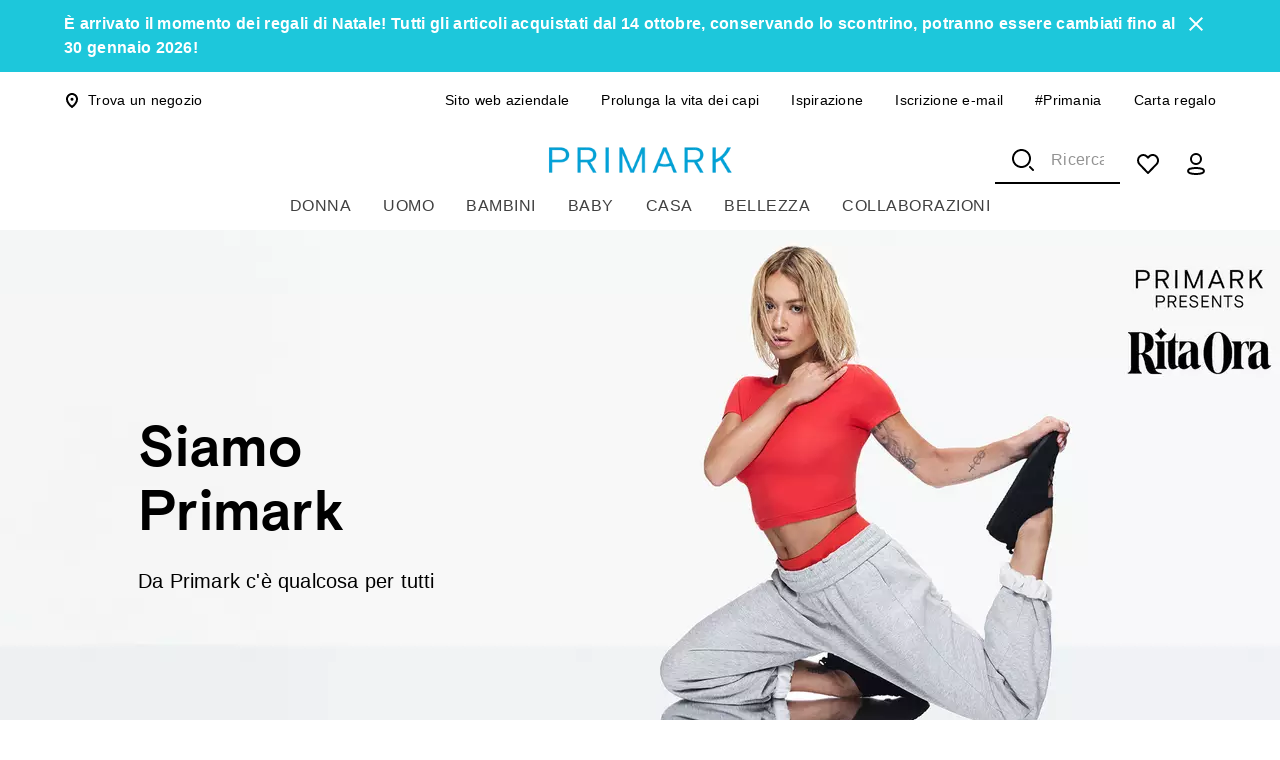

--- FILE ---
content_type: application/javascript; charset=UTF-8
request_url: https://www.primark.com/_next/static/chunks/7197-0734e754459f63ed.js
body_size: 71160
content:
var br_data={};(self.webpackChunk_N_E=self.webpackChunk_N_E||[]).push([[7197],{44:(e,t,r)=>{"use strict";r.d(t,{b:()=>s});let n=()=>Object.create(null),{forEach:i,slice:o}=Array.prototype,{hasOwnProperty:a}=Object.prototype;class s{constructor(e=!0,t=n){this.weakness=e,this.makeData=t}lookup(){return this.lookupArray(arguments)}lookupArray(e){let t=this;return i.call(e,e=>t=t.getChildTrie(e)),a.call(t,"data")?t.data:t.data=this.makeData(o.call(e))}peek(){return this.peekArray(arguments)}peekArray(e){let t=this;for(let r=0,n=e.length;t&&r<n;++r){let n=t.mapFor(e[r],!1);t=n&&n.get(e[r])}return t&&t.data}remove(){return this.removeArray(arguments)}removeArray(e){let t;if(e.length){let r=e[0],n=this.mapFor(r,!1),i=n&&n.get(r);i&&(t=i.removeArray(o.call(e,1)),i.data||i.weak||i.strong&&i.strong.size||n.delete(r))}else t=this.data,delete this.data;return t}getChildTrie(e){let t=this.mapFor(e,!0),r=t.get(e);return r||t.set(e,r=new s(this.weakness,this.makeData)),r}mapFor(e,t){return this.weakness&&function(e){switch(typeof e){case"object":if(null===e)break;case"function":return!0}return!1}(e)?this.weak||(t?this.weak=new WeakMap:void 0):this.strong||(t?this.strong=new Map:void 0)}}},414:(e,t,r)=>{"use strict";r.d(t,{m:()=>a});var n=r(20622),i=r(82855),o=r(4932);function a(e){var t=i.useContext((0,o.l)()),r=e||t.client;return(0,n.V1)(!!r,79),r}},3562:(e,t,r)=>{"use strict";r.d(t,{D$:()=>h,KG:()=>n});var n,i,o=r(20622),a=r(83502),s=r(12477),c=r(70554),u=r(66216);function l(e){var t;switch(e){case n.Query:t="Query";break;case n.Mutation:t="Mutation";break;case n.Subscription:t="Subscription"}return t}function f(e){(0,u.S2)("parser",function(){!1!==globalThis.__DEV__&&o.V1.warn(94)}),i||(i=new a.A(s.v.parser||1e3));var t,r,c=i.get(e);if(c)return c;(0,o.V1)(!!e&&!!e.kind,95,e);for(var l=[],f=[],h=[],p=[],d=0,v=e.definitions;d<v.length;d++){var y=v[d];if("FragmentDefinition"===y.kind){l.push(y);continue}if("OperationDefinition"===y.kind)switch(y.operation){case"query":f.push(y);break;case"mutation":h.push(y);break;case"subscription":p.push(y)}}(0,o.V1)(!l.length||f.length||h.length||p.length,96),(0,o.V1)(f.length+h.length+p.length<=1,97,e,f.length,p.length,h.length),r=f.length?n.Query:n.Mutation,f.length||h.length||(r=n.Subscription);var m=f.length?f:h.length?h:p;(0,o.V1)(1===m.length,98,e,m.length);var b=m[0];t=b.variableDefinitions||[];var g={name:b.name&&"Name"===b.name.kind?b.name.value:"data",type:r,variables:t};return i.set(e,g),g}function h(e,t){var r=(0,u.lz)("parser",f,[e]),n=l(t),i=l(r.type);(0,o.V1)(r.type===t,99,n,n,i)}!function(e){e[e.Query=0]="Query",e[e.Mutation=1]="Mutation",e[e.Subscription=2]="Subscription"}(n||(n={})),f.resetCache=function(){i=void 0},!1!==globalThis.__DEV__&&(0,c.D_)("parser",function(){return i?i.size:0})},3648:(e,t,r)=>{"use strict";function n(e,t){return t||(t=e.slice(0)),Object.freeze(Object.defineProperties(e,{raw:{value:Object.freeze(t)}}))}r.d(t,{_:()=>n})},4932:(e,t,r)=>{"use strict";r.d(t,{l:()=>c});var n,i=r(82855),o=r(81186),a=r(20622),s=o.ol?Symbol.for("__APOLLO_CONTEXT__"):"__APOLLO_CONTEXT__";function c(){(0,a.V1)("createContext"in(n||(n=r.t(i,2))),69);var e=i.createContext[s];return e||(Object.defineProperty(i.createContext,s,{value:e=i.createContext({}),enumerable:!1,writable:!1,configurable:!0}),e.displayName="ApolloContext"),e}},5311:(e,t,r)=>{"use strict";let n="undefined"!=typeof globalThis?globalThis:"undefined"!=typeof self?self:"undefined"!=typeof window?window:void 0!==r.g?r.g:void 0,i=e=>async(t,r)=>{"string"==typeof t&&(t=new n.TextEncoder().encode(t)),r={outputFormat:"hex",...r};let i=await n.crypto.subtle.digest(e,t);return"hex"===r.outputFormat?(e=>{let t=new DataView(e),r="";for(let e=0;e<t.byteLength;e+=4)r+=t.getUint32(e).toString(16).padStart(8,"0");return r})(i):i};i("SHA-1"),t.sc=i("SHA-256"),i("SHA-384"),i("SHA-512")},6280:(e,t,r)=>{"use strict";r.d(t,{$u:()=>b,Al:()=>c,CC:()=>u,Ct:()=>s,G8:()=>g,H3:()=>h,JD:()=>a,JE:()=>T,L$:()=>O,P3:()=>S,Q1:()=>o,T$:()=>d,WJ:()=>_,X8:()=>n,_p:()=>l,dh:()=>f,f7:()=>m,jb:()=>y,nN:()=>E,sA:()=>p,uq:()=>v});var n,i=r(39149);let o={INTERACTION_IN_PROGRESS_VALUE:"interaction_in_progress",INVALID_GRANT_ERROR:"invalid_grant",POPUP_WIDTH:483,POPUP_HEIGHT:600,POPUP_NAME_PREFIX:"msal",DEFAULT_POLL_INTERVAL_MS:30,MSAL_SKU:"msal.js.browser"},a={CHANNEL_ID:"53ee284d-920a-4b59-9d30-a60315b26836",PREFERRED_EXTENSION_ID:"ppnbnpeolgkicgegkbkbjmhlideopiji",MATS_TELEMETRY:"MATS"},s={HandshakeRequest:"Handshake",HandshakeResponse:"HandshakeResponse",GetToken:"GetToken",Response:"Response"},c={LocalStorage:"localStorage",SessionStorage:"sessionStorage",MemoryStorage:"memoryStorage"},u={GET:"GET",POST:"POST"},l={AUTHORITY:"authority",ACQUIRE_TOKEN_ACCOUNT:"acquireToken.account",SESSION_STATE:"session.state",REQUEST_STATE:"request.state",NONCE_IDTOKEN:"nonce.id_token",ORIGIN_URI:"request.origin",RENEW_STATUS:"token.renew.status",URL_HASH:"urlHash",REQUEST_PARAMS:"request.params",SCOPES:"scopes",INTERACTION_STATUS_KEY:"interaction.status",CCS_CREDENTIAL:"ccs.credential",CORRELATION_ID:"request.correlationId",NATIVE_REQUEST:"request.native",REDIRECT_CONTEXT:"request.redirect.context"},f={ACCOUNT_KEYS:"msal.account.keys",TOKEN_KEYS:"msal.token.keys",VERSION:"msal.version"},h={WRAPPER_SKU:"wrapper.sku",WRAPPER_VER:"wrapper.version"},p={acquireTokenRedirect:861,acquireTokenPopup:862,ssoSilent:863,acquireTokenSilent_authCode:864,handleRedirectPromise:865,acquireTokenByCode:866,acquireTokenSilent_silentFlow:61,logout:961,logoutPopup:962};!function(e){e.Redirect="redirect",e.Popup="popup",e.Silent="silent",e.None="none"}(n||(n={}));let d={Startup:"startup",Login:"login",Logout:"logout",AcquireToken:"acquireToken",SsoSilent:"ssoSilent",HandleRedirect:"handleRedirect",None:"none"},v={scopes:i.aZ},y="jwk",m={React:"@azure/msal-react",Angular:"@azure/msal-angular"},b="msal.db",g=1,_=`${b}.keys`,E={Default:0,AccessToken:1,AccessTokenAndRefreshToken:2,RefreshToken:3,RefreshTokenAndNetwork:4,Skip:5},T=[E.Default,E.Skip,E.RefreshTokenAndNetwork],O="msal.browser.log.level",S="msal.browser.log.pii"},6852:(e,t,r)=>{"use strict";r.d(t,{A:()=>n});let n="function"==typeof Symbol&&"function"==typeof Symbol.for?Symbol.for("nodejs.util.inspect.custom"):void 0},10038:(e,t,r)=>{"use strict";r.d(t,{HQ:()=>c,JG:()=>s,ct:()=>a,s6:()=>u});var n=r(71450),i=r(20622),o=r(50424);function a(e,t){var r=t,o=[];return e.definitions.forEach(function(e){if("OperationDefinition"===e.kind)throw(0,i.vA)(113,e.operation,e.name?" named '".concat(e.name.value,"'"):"");"FragmentDefinition"===e.kind&&o.push(e)}),void 0===r&&((0,i.V1)(1===o.length,114,o.length),r=o[0].name.value),(0,n.Cl)((0,n.Cl)({},e),{definitions:(0,n.fX)([{kind:"OperationDefinition",operation:"query",selectionSet:{kind:"SelectionSet",selections:[{kind:"FragmentSpread",name:{kind:"Name",value:r}}]}}],e.definitions,!0)})}function s(e){void 0===e&&(e=[]);var t={};return e.forEach(function(e){t[e.name.value]=e}),t}function c(e,t){switch(e.kind){case"InlineFragment":return e;case"FragmentSpread":var r=e.name.value;if("function"==typeof t)return t(r);var n=t&&t[r];return(0,i.V1)(n,115,r),n||null;default:return null}}function u(e){var t=!0;return(0,o.YR)(e,{FragmentSpread:function(e){if(!(t=!!e.directives&&e.directives.some(function(e){return"unmask"===e.name.value})))return o.sP}}),t}},10248:(e,t,r)=>{"use strict";r.d(t,{P:()=>R});var n=r(71450),i=r(22180),o=r(20622),a=r(83931),s=r(97056),c=function(e,t){var r;try{r=JSON.stringify(e)}catch(e){var n=(0,o.vA)(54,t,e.message);throw n.parseError=e,n}return r},u=function(e,t){var r=e.getContext().uri;return r||("function"==typeof t?t(e):t||"/graphql")},l=r(81186);function f(e){var t={next:function(){return e.read()}};return l.uJ&&(t[Symbol.asyncIterator]=function(){return this}),t}var h=function(e,t,r){var n=Error(r);throw n.name="ServerError",n.response=e,n.statusCode=e.status,n.result=t,n},p=r(59794),d=r(66260),v=Object.prototype.hasOwnProperty;function y(e,t){e.status>=300&&h(e,function(){try{return JSON.parse(t)}catch(e){return t}}(),"Response not successful: Received status code ".concat(e.status));try{return JSON.parse(t)}catch(r){throw r.name="ServerParseError",r.response=e,r.statusCode=e.status,r.bodyText=t,r}}var m=function(e){if(!e&&"undefined"==typeof fetch)throw(0,o.vA)(51)},b=r(55149),g={http:{includeQuery:!0,includeExtensions:!1,preserveHeaderCase:!1},headers:{accept:"*/*","content-type":"application/json"},options:{method:"POST"}},_=function(e,t){return t(e)};function E(e){return new s.c(function(t){t.error(e)})}var T=r(50424),O=r(42527),S=r(53537),C=(0,o.no)(function(){return fetch}),w=function(e){void 0===e&&(e={});var t=e.uri,r=void 0===t?"/graphql":t,w=e.fetch,R=e.print,I=void 0===R?_:R,A=e.includeExtensions,k=e.preserveHeaderCase,N=e.useGETForQueries,D=e.includeUnusedVariables,x=void 0!==D&&D,P=(0,n.Tt)(e,["uri","fetch","print","includeExtensions","preserveHeaderCase","useGETForQueries","includeUnusedVariables"]);!1!==globalThis.__DEV__&&m(w||C);var L={http:{includeExtensions:A,preserveHeaderCase:k},options:P.fetchOptions,credentials:P.credentials,headers:P.headers};return new i.C(function(e){var t,i,m,_,R,A,k=u(e,r),D=e.getContext(),P={};if(D.clientAwareness){var F=D.clientAwareness,M=F.name,V=F.version;M&&(P["apollographql-client-name"]=M),V&&(P["apollographql-client-version"]=V)}var j=(0,n.Cl)((0,n.Cl)({},P),D.headers),q={http:D.http,options:D.fetchOptions,credentials:D.credentials,headers:j};if((0,a.d8)(["client"],e.query)){!1!==globalThis.__DEV__&&!1!==globalThis.__DEV__&&o.V1.warn(52);var U=(0,O.er)(e.query);if(!U)return E(Error("HttpLink: Trying to send a client-only query to the server. To send to the server, ensure a non-client field is added to the query or set the `transformOptions.removeClientFields` option to `true`."));e.query=U}var Q=function(e,t){for(var r=[],i=2;i<arguments.length;i++)r[i-2]=arguments[i];var o={},a={};r.forEach(function(e){o=(0,n.Cl)((0,n.Cl)((0,n.Cl)({},o),e.options),{headers:(0,n.Cl)((0,n.Cl)({},o.headers),e.headers)}),e.credentials&&(o.credentials=e.credentials),a=(0,n.Cl)((0,n.Cl)({},a),e.http)}),o.headers&&(o.headers=function(e,t){if(!t){var r={};return Object.keys(Object(e)).forEach(function(t){r[t.toLowerCase()]=e[t]}),r}var n={};Object.keys(Object(e)).forEach(function(t){n[t.toLowerCase()]={originalName:t,value:e[t]}});var i={};return Object.keys(n).forEach(function(e){i[n[e].originalName]=n[e].value}),i}(o.headers,a.preserveHeaderCase));var s=e.operationName,c=e.extensions,u=e.variables,l=e.query,f={operationName:s,variables:u};return a.includeExtensions&&(f.extensions=c),a.includeQuery&&(f.query=t(l,b.y)),{options:o,body:f}}(e,I,g,L,q),B=Q.options,z=Q.body;z.variables&&!x&&(t=z.variables,i=e.query,m=(0,n.Cl)({},t),_=new Set(Object.keys(t)),(0,T.YR)(i,{Variable:function(e,t,r){r&&"VariableDefinition"!==r.kind&&_.delete(e.name.value)}}),_.forEach(function(e){delete m[e]}),z.variables=m),B.signal||"undefined"==typeof AbortController||(B.signal=(A=new AbortController).signal);var G="OperationDefinition"===(R=(0,S.Vn)(e.query)).kind&&"subscription"===R.operation,Y=(0,a.d8)(["defer"],e.query);if(N&&!e.query.definitions.some(function(e){return"OperationDefinition"===e.kind&&"mutation"===e.operation})&&(B.method="GET"),Y||G){B.headers=B.headers||{};var K="multipart/mixed;";G&&Y&&!1!==globalThis.__DEV__&&o.V1.warn(53),G?K+="boundary=graphql;subscriptionSpec=1.0,application/json":Y&&(K+="deferSpec=20220824,application/json"),B.headers.accept=K}if("GET"===B.method){var H=function(e,t){var r=[],n=function(e,t){r.push("".concat(e,"=").concat(encodeURIComponent(t)))};if("query"in t&&n("query",t.query),t.operationName&&n("operationName",t.operationName),t.variables){var i=void 0;try{i=c(t.variables,"Variables map")}catch(e){return{parseError:e}}n("variables",i)}if(t.extensions){var o=void 0;try{o=c(t.extensions,"Extensions map")}catch(e){return{parseError:e}}n("extensions",o)}var a="",s=e,u=e.indexOf("#");-1!==u&&(a=e.substr(u),s=e.substr(0,u));var l=-1===s.indexOf("?")?"?":"&";return{newURI:s+l+r.join("&")+a}}(k,z),W=H.newURI,J=H.parseError;if(J)return E(J);k=W}else try{B.body=c(z,"Payload")}catch(e){return E(e)}return new s.c(function(t){var r=w||(0,o.no)(function(){return fetch})||C,i=t.next.bind(t);return r(k,B).then(function(t){e.setContext({response:t});var r,o=null==(r=t.headers)?void 0:r.get("content-type");return null!==o&&/^multipart\/mixed/i.test(o)?function(e,t){return(0,n.sH)(this,void 0,void 0,function(){var r,i,o,a,s,c,u,h,v,m,b,g,_,E,T,O,S,C,w,R,I,A,k;return(0,n.YH)(this,function(N){switch(N.label){case 0:if(void 0===TextDecoder)throw Error("TextDecoder must be defined in the environment: please import a polyfill.");r=new TextDecoder("utf-8"),i=null==(k=e.headers)?void 0:k.get("content-type"),o="boundary=",a=(null==i?void 0:i.includes(o))?null==i?void 0:i.substring((null==i?void 0:i.indexOf(o))+o.length).replace(/['"]/g,"").replace(/\;(.*)/gm,"").trim():"-",s="\r\n--".concat(a),c="",u=function(e){var t,r,n,i,o,a,s=e;if(e.body&&(s=e.body),t=s,l.uJ&&t[Symbol.asyncIterator])return n=s[Symbol.asyncIterator](),(r={next:function(){return n.next()}})[Symbol.asyncIterator]=function(){return this},r;if(s.getReader)return f(s.getReader());if(s.stream)return f(s.stream().getReader());if(s.arrayBuffer)return i=s.arrayBuffer(),o=!1,a={next:function(){return o?Promise.resolve({value:void 0,done:!0}):(o=!0,new Promise(function(e,t){i.then(function(t){e({value:t,done:!1})}).catch(t)}))}},l.uJ&&(a[Symbol.asyncIterator]=function(){return this}),a;if(s.pipe)return function(e){var t=null,r=null,n=!1,i=[],o=[];function a(e){if(!r){if(o.length){var t=o.shift();if(Array.isArray(t)&&t[0])return t[0]({value:e,done:!1})}i.push(e)}}function s(e){r=e,o.slice().forEach(function(t){t[1](e)}),t&&t()}function c(){n=!0,o.slice().forEach(function(e){e[0]({value:void 0,done:!0})}),t&&t()}t=function(){t=null,e.removeListener("data",a),e.removeListener("error",s),e.removeListener("end",c),e.removeListener("finish",c),e.removeListener("close",c)},e.on("data",a),e.on("error",s),e.on("end",c),e.on("finish",c),e.on("close",c);var u={next:function(){return new Promise(function(e,t){return r?t(r):i.length?e({value:i.shift(),done:!1}):n?e({value:void 0,done:!0}):void o.push([e,t])})}};return l.uJ&&(u[Symbol.asyncIterator]=function(){return this}),u}(s);throw Error("Unknown body type for responseIterator. Please pass a streamable response.")}(e),h=!0,N.label=1;case 1:if(!h)return[3,3];return[4,u.next()];case 2:for(m=(v=N.sent()).value,b=v.done,g="string"==typeof m?m:r.decode(m),_=c.length-s.length+1,h=!b,c+=g,E=c.indexOf(s,_);E>-1;){if(T=void 0,T=(I=[c.slice(0,E),c.slice(E+s.length)])[0],c=I[1],O=T.indexOf("\r\n\r\n"),(S=function(e){var t={};return e.split("\n").forEach(function(e){var r=e.indexOf(":");if(r>-1){var n=e.slice(0,r).trim().toLowerCase(),i=e.slice(r+1).trim();t[n]=i}}),t}(T.slice(0,O))["content-type"])&&-1===S.toLowerCase().indexOf("application/json"))throw Error("Unsupported patch content type: application/json is required.");if(C=T.slice(O)){if(Object.keys(w=y(e,C)).length>1||"data"in w||"incremental"in w||"errors"in w||"payload"in w)if((0,d.Nw)(w)){if(R={},"payload"in w){if(1===Object.keys(w).length&&null===w.payload)return[2];R=(0,n.Cl)({},w.payload)}"errors"in w&&(R=(0,n.Cl)((0,n.Cl)({},R),{extensions:(0,n.Cl)((0,n.Cl)({},"extensions"in R?R.extensions:null),((A={})[p.K$]=w.errors,A))})),t(R)}else t(w);else if(1===Object.keys(w).length&&"hasNext"in w&&!w.hasNext)return[2]}E=c.indexOf(s)}return[3,1];case 3:return[2]}})})}(t,i):(function(t){return t.text().then(function(e){return y(t,e)}).then(function(r){return Array.isArray(r)||v.call(r,"data")||v.call(r,"errors")||h(t,r,"Server response was missing for query '".concat(Array.isArray(e)?e.map(function(e){return e.operationName}):e.operationName,"'.")),r})})(t).then(i)}).then(function(){A=void 0,t.complete()}).catch(function(e){A=void 0,e.result&&e.result.errors&&e.result.data&&t.next(e.result),t.error(e)}),function(){A&&A.abort()}})})},R=function(e){function t(t){void 0===t&&(t={});var r=e.call(this,w(t).request)||this;return r.options=t,r}return(0,n.C6)(t,e),t}(i.C)},11464:(e,t,r)=>{"use strict";function n(){for(var e=[],t=0;t<arguments.length;t++)e[t]=arguments[t];var r=Object.create(null);return e.forEach(function(e){e&&Object.keys(e).forEach(function(t){var n=e[t];void 0!==n&&(r[t]=n)})}),r}r.d(t,{o:()=>n})},11619:(e,t,r)=>{"use strict";r.d(t,{b:()=>n});var n=Object.freeze({NAME:"Name",DOCUMENT:"Document",OPERATION_DEFINITION:"OperationDefinition",VARIABLE_DEFINITION:"VariableDefinition",SELECTION_SET:"SelectionSet",FIELD:"Field",ARGUMENT:"Argument",FRAGMENT_SPREAD:"FragmentSpread",INLINE_FRAGMENT:"InlineFragment",FRAGMENT_DEFINITION:"FragmentDefinition",VARIABLE:"Variable",INT:"IntValue",FLOAT:"FloatValue",STRING:"StringValue",BOOLEAN:"BooleanValue",NULL:"NullValue",ENUM:"EnumValue",LIST:"ListValue",OBJECT:"ObjectValue",OBJECT_FIELD:"ObjectField",DIRECTIVE:"Directive",NAMED_TYPE:"NamedType",LIST_TYPE:"ListType",NON_NULL_TYPE:"NonNullType",SCHEMA_DEFINITION:"SchemaDefinition",OPERATION_TYPE_DEFINITION:"OperationTypeDefinition",SCALAR_TYPE_DEFINITION:"ScalarTypeDefinition",OBJECT_TYPE_DEFINITION:"ObjectTypeDefinition",FIELD_DEFINITION:"FieldDefinition",INPUT_VALUE_DEFINITION:"InputValueDefinition",INTERFACE_TYPE_DEFINITION:"InterfaceTypeDefinition",UNION_TYPE_DEFINITION:"UnionTypeDefinition",ENUM_TYPE_DEFINITION:"EnumTypeDefinition",ENUM_VALUE_DEFINITION:"EnumValueDefinition",INPUT_OBJECT_TYPE_DEFINITION:"InputObjectTypeDefinition",DIRECTIVE_DEFINITION:"DirectiveDefinition",SCHEMA_EXTENSION:"SchemaExtension",SCALAR_TYPE_EXTENSION:"ScalarTypeExtension",OBJECT_TYPE_EXTENSION:"ObjectTypeExtension",INTERFACE_TYPE_EXTENSION:"InterfaceTypeExtension",UNION_TYPE_EXTENSION:"UnionTypeExtension",ENUM_TYPE_EXTENSION:"EnumTypeExtension",INPUT_OBJECT_TYPE_EXTENSION:"InputObjectTypeExtension"})},12477:(e,t,r)=>{"use strict";r.d(t,{v:()=>a});var n=r(71450),i=r(20622),o=Symbol.for("apollo.cacheSize"),a=(0,n.Cl)({},i.Sf[o])},12590:(e,t,r)=>{"use strict";r.d(t,{l:()=>o});var n=r(71450),i=r(11464);function o(e,t){return(0,i.o)(e,t,t.variables&&{variables:(0,i.o)((0,n.Cl)((0,n.Cl)({},e&&e.variables),t.variables))})}},12707:(e,t,r)=>{"use strict";r.d(t,{R:()=>en});var n=r(71450),i=r(20622),o=r(22180),a=o.C.execute,s=r(97410),c=r(10248),u=r(88924),l=r(66260),f=r(83931),h=r(42527),p=r(10038),d=r(78764),v=r(68432),y=r(97056);function m(e,t,r){return new y.c(function(n){var i={then:function(e){return new Promise(function(t){return t(e())})}};function o(e,t){return function(r){if(e){var o=function(){return n.closed?0:e(r)};i=i.then(o,o).then(function(e){return n.next(e)},function(e){return n.error(e)})}else n[t](r)}}var a={next:o(t,"next"),error:o(r,"error"),complete:function(){i.then(function(){return n.complete()})}},s=e.subscribe(a);return function(){return s.unsubscribe()}})}var b=r(83557);function g(e){var t=_(e);return(0,b.E)(t)}function _(e){var t=(0,b.E)(e.errors)?e.errors.slice(0):[];return(0,l.ST)(e)&&(0,b.E)(e.incremental)&&e.incremental.forEach(function(e){e.errors&&t.push.apply(t,e.errors)}),t}var E=r(53537),T=r(37979),O=r(25433),S=r(61491),C=r(78687),w=r(25498);function R(e){return e&&"function"==typeof e.then}var I=function(e){function t(t){var r=e.call(this,function(e){return r.addObserver(e),function(){return r.removeObserver(e)}})||this;return r.observers=new Set,r.promise=new Promise(function(e,t){r.resolve=e,r.reject=t}),r.handlers={next:function(e){null!==r.sub&&(r.latest=["next",e],r.notify("next",e),(0,C.w)(r.observers,"next",e))},error:function(e){var t=r.sub;null!==t&&(t&&setTimeout(function(){return t.unsubscribe()}),r.sub=null,r.latest=["error",e],r.reject(e),r.notify("error",e),(0,C.w)(r.observers,"error",e))},complete:function(){var e=r.sub,t=r.sources;if(null!==e){var n=(void 0===t?[]:t).shift();n?R(n)?n.then(function(e){return r.sub=e.subscribe(r.handlers)},r.handlers.error):r.sub=n.subscribe(r.handlers):(e&&setTimeout(function(){return e.unsubscribe()}),r.sub=null,r.latest&&"next"===r.latest[0]?r.resolve(r.latest[1]):r.resolve(),r.notify("complete"),(0,C.w)(r.observers,"complete"))}}},r.nextResultListeners=new Set,r.cancel=function(e){r.reject(e),r.sources=[],r.handlers.error(e)},r.promise.catch(function(e){}),"function"==typeof t&&(t=[new y.c(t)]),R(t)?t.then(function(e){return r.start(e)},r.handlers.error):r.start(t),r}return(0,n.C6)(t,e),t.prototype.start=function(e){void 0===this.sub&&(this.sources=Array.from(e),this.handlers.complete())},t.prototype.deliverLastMessage=function(e){if(this.latest){var t=this.latest[0],r=e[t];r&&r.call(e,this.latest[1]),null===this.sub&&"next"===t&&e.complete&&e.complete()}},t.prototype.addObserver=function(e){this.observers.has(e)||(this.deliverLastMessage(e),this.observers.add(e))},t.prototype.removeObserver=function(e){this.observers.delete(e)&&this.observers.size<1&&this.handlers.complete()},t.prototype.notify=function(e,t){var r=this.nextResultListeners;r.size&&(this.nextResultListeners=new Set,r.forEach(function(r){return r(e,t)}))},t.prototype.beforeNext=function(e){var t=!1;this.nextResultListeners.add(function(r,n){t||(t=!0,e(r,n))})},t}(y.c);(0,w.r)(I);var A=r(59794),k=r(60628),N=r(24982),D=r(28363),x=r(81186),P=r(66216),L=new(x.et?WeakMap:Map);function F(e,t){var r=e[t];"function"==typeof r&&(e[t]=function(){return L.set(e,(L.get(e)+1)%1e15),r.apply(this,arguments)})}var M=function(){function e(e,t){void 0===t&&(t=e.generateQueryId()),this.queryId=t,this.document=null,this.lastRequestId=1,this.stopped=!1,this.observableQuery=null;var r=this.cache=e.cache;L.has(r)||(L.set(r,0),F(r,"evict"),F(r,"modify"),F(r,"reset"))}return e.prototype.init=function(e){var t=e.networkStatus||N.pT.loading;return this.variables&&this.networkStatus!==N.pT.loading&&!(0,u.L)(this.variables,e.variables)&&(t=N.pT.setVariables),(0,u.L)(e.variables,this.variables)||(this.lastDiff=void 0,this.cancel()),Object.assign(this,{document:e.document,variables:e.variables,networkError:null,graphQLErrors:this.graphQLErrors||[],networkStatus:t}),e.observableQuery&&this.setObservableQuery(e.observableQuery),e.lastRequestId&&(this.lastRequestId=e.lastRequestId),this},e.prototype.resetDiff=function(){this.lastDiff=void 0},e.prototype.getDiff=function(){var e=this,t=this.getDiffOptions();if(this.lastDiff&&(0,u.L)(t,this.lastDiff.options))return this.lastDiff.diff;this.updateWatch(this.variables);var r=this.observableQuery;if(r&&"no-cache"===r.options.fetchPolicy)return{complete:!1};var n=(0,P.lz)("canonizeResults",function(){return e.cache.diff(t)});return this.updateLastDiff(n,t),n},e.prototype.updateLastDiff=function(e,t){this.lastDiff=e?{diff:e,options:t||this.getDiffOptions()}:void 0},e.prototype.getDiffOptions=function(e){var t;return void 0===e&&(e=this.variables),{query:this.document,variables:e,returnPartialData:!0,optimistic:!0,canonizeResults:null==(t=this.observableQuery)?void 0:t.options.canonizeResults}},e.prototype.setDiff=function(e){var t,r=this,n=this.lastDiff&&this.lastDiff.diff;!(e&&!e.complete&&(0,P.lz)("getLastError",function(){var e;return null==(e=r.observableQuery)?void 0:e.getLastError()}))&&(this.updateLastDiff(e),(0,u.L)(n&&n.result,e&&e.result)||null==(t=this.observableQuery)||t.scheduleNotify())},e.prototype.setObservableQuery=function(e){e!==this.observableQuery&&(this.observableQuery=e,e&&(e.queryInfo=this))},e.prototype.stop=function(){var e;if(!this.stopped){this.stopped=!0,null==(e=this.observableQuery)||e.resetNotifications(),this.cancel();var t=this.observableQuery;t&&t.stopPolling()}},e.prototype.cancel=function(){var e;null==(e=this.cancelWatch)||e.call(this),this.cancelWatch=void 0},e.prototype.updateWatch=function(e){var t=this;void 0===e&&(e=this.variables);var r=this.observableQuery;if(!r||"no-cache"!==r.options.fetchPolicy){var i=(0,n.Cl)((0,n.Cl)({},this.getDiffOptions(e)),{watcher:this,callback:function(e){return t.setDiff(e)}});this.lastWatch&&(0,u.L)(i,this.lastWatch)||(this.cancel(),this.cancelWatch=this.cache.watch(this.lastWatch=i))}},e.prototype.resetLastWrite=function(){this.lastWrite=void 0},e.prototype.shouldWrite=function(e,t){var r=this.lastWrite;return!(r&&r.dmCount===L.get(this.cache)&&(0,u.L)(t,r.variables)&&(0,u.L)(e.data,r.result.data))},e.prototype.markResult=function(e,t,r,n){var i,o=this,a=new D.ZI,s=(0,b.E)(e.errors)?e.errors.slice(0):[];if(null==(i=this.observableQuery)||i.resetNotifications(),"incremental"in e&&(0,b.E)(e.incremental)){var c=(0,l.bd)(this.getDiff().result,e);e.data=c}else if("hasNext"in e&&e.hasNext){var f=this.getDiff();e.data=a.merge(f.result,e.data)}this.graphQLErrors=s,"no-cache"===r.fetchPolicy?this.updateLastDiff({result:e.data,complete:!0},this.getDiffOptions(r.variables)):0!==n&&(V(e,r.errorPolicy)?this.cache.performTransaction(function(i){if(o.shouldWrite(e,r.variables))i.writeQuery({query:t,data:e.data,variables:r.variables,overwrite:1===n}),o.lastWrite={result:e,variables:r.variables,dmCount:L.get(o.cache)};else if(o.lastDiff&&o.lastDiff.diff.complete){e.data=o.lastDiff.diff.result;return}var a=o.getDiffOptions(r.variables),s=(0,P.lz)("canonizeResults",function(){return i.diff(a)});!o.stopped&&(0,u.L)(o.variables,r.variables)&&o.updateWatch(r.variables),o.updateLastDiff(s,a),s.complete&&(e.data=s.result)}):this.lastWrite=void 0)},e.prototype.markReady=function(){return this.networkError=null,this.networkStatus=N.pT.ready},e.prototype.markError=function(e){var t;return this.networkStatus=N.pT.error,this.lastWrite=void 0,null==(t=this.observableQuery)||t.resetNotifications(),e.graphQLErrors&&(this.graphQLErrors=e.graphQLErrors),e.networkError&&(this.networkError=e.networkError),e},e}();function V(e,t){void 0===t&&(t="none");var r="ignore"===t||"all"===t,n=!g(e);return!n&&r&&e.data&&(n=!0),n}var j=r(55149),q=r(44),U=r(83502),Q=r(12477),B=r(14762),z=r(79312),G=r(65267),Y=Object.prototype.hasOwnProperty,K=Object.create(null),H=function(){function e(e){var t=this;this.clientAwareness={},this.queries=new Map,this.fetchCancelFns=new Map,this.transformCache=new U.A(Q.v["queryManager.getDocumentInfo"]||2e3),this.queryIdCounter=1,this.requestIdCounter=1,this.mutationIdCounter=1,this.inFlightLinkObservables=new q.b(!1),this.noCacheWarningsByQueryId=new Set;var r=new v.c(function(e){return t.cache.transformDocument(e)},{cache:!1});this.cache=e.cache,this.link=e.link,this.defaultOptions=e.defaultOptions,this.queryDeduplication=e.queryDeduplication,this.clientAwareness=e.clientAwareness,this.localState=e.localState,this.ssrMode=e.ssrMode,this.assumeImmutableResults=e.assumeImmutableResults,this.dataMasking=e.dataMasking;var n=e.documentTransform;this.documentTransform=n?r.concat(n).concat(r):r,this.defaultContext=e.defaultContext||Object.create(null),(this.onBroadcast=e.onBroadcast)&&(this.mutationStore=Object.create(null))}return e.prototype.stop=function(){var e=this;this.queries.forEach(function(t,r){e.stopQueryNoBroadcast(r)}),this.cancelPendingFetches((0,i.vA)(35))},e.prototype.cancelPendingFetches=function(e){this.fetchCancelFns.forEach(function(t){return t(e)}),this.fetchCancelFns.clear()},e.prototype.mutate=function(e){return(0,n.sH)(this,arguments,void 0,function(e){var t,r,o,a,s,c,u,l=e.mutation,f=e.variables,h=e.optimisticResponse,p=e.updateQueries,d=e.refetchQueries,v=void 0===d?[]:d,y=e.awaitRefetchQueries,b=void 0!==y&&y,E=e.update,T=e.onQueryUpdated,O=e.fetchPolicy,S=void 0===O?(null==(c=this.defaultOptions.mutate)?void 0:c.fetchPolicy)||"network-only":O,C=e.errorPolicy,w=void 0===C?(null==(u=this.defaultOptions.mutate)?void 0:u.errorPolicy)||"none":C,R=e.keepRootFields,I=e.context;return(0,n.YH)(this,function(e){switch(e.label){case 0:if((0,i.V1)(l,36),(0,i.V1)("network-only"===S||"no-cache"===S,37),t=this.generateMutationId(),l=this.cache.transformForLink(this.transform(l)),r=this.getDocumentInfo(l).hasClientExports,f=this.getVariables(l,f),!r)return[3,2];return[4,this.localState.addExportedVariables(l,f,I)];case 1:f=e.sent(),e.label=2;case 2:return o=this.mutationStore&&(this.mutationStore[t]={mutation:l,variables:f,loading:!0,error:null}),a=h&&this.markMutationOptimistic(h,{mutationId:t,document:l,variables:f,fetchPolicy:S,errorPolicy:w,context:I,updateQueries:p,update:E,keepRootFields:R}),this.broadcastQueries(),s=this,[2,new Promise(function(e,r){return m(s.getObservableFromLink(l,(0,n.Cl)((0,n.Cl)({},I),{optimisticResponse:a?h:void 0}),f,{},!1),function(e){if(g(e)&&"none"===w)throw new A.K4({graphQLErrors:_(e)});o&&(o.loading=!1,o.error=null);var r=(0,n.Cl)({},e);return"function"==typeof v&&(v=v(r)),"ignore"===w&&g(r)&&delete r.errors,s.markMutationResult({mutationId:t,result:r,document:l,variables:f,fetchPolicy:S,errorPolicy:w,context:I,update:E,updateQueries:p,awaitRefetchQueries:b,refetchQueries:v,removeOptimistic:a?t:void 0,onQueryUpdated:T,keepRootFields:R})}).subscribe({next:function(r){s.broadcastQueries(),"hasNext"in r&&!1!==r.hasNext||e((0,n.Cl)((0,n.Cl)({},r),{data:s.maskOperation({document:l,data:r.data,fetchPolicy:S,id:t})}))},error:function(e){o&&(o.loading=!1,o.error=e),a&&s.cache.removeOptimistic(t),s.broadcastQueries(),r(e instanceof A.K4?e:new A.K4({networkError:e}))}})})]}})})},e.prototype.markMutationResult=function(e,t){var r=this;void 0===t&&(t=this.cache);var i=e.result,o=[],a="no-cache"===e.fetchPolicy;if(!a&&V(i,e.errorPolicy)){if((0,l.ST)(i)||o.push({result:i.data,dataId:"ROOT_MUTATION",query:e.document,variables:e.variables}),(0,l.ST)(i)&&(0,b.E)(i.incremental)){var s=t.diff({id:"ROOT_MUTATION",query:this.getDocumentInfo(e.document).asQuery,variables:e.variables,optimistic:!1,returnPartialData:!0}),c=void 0;s.result&&(c=(0,l.bd)(s.result,i)),void 0!==c&&(i.data=c,o.push({result:c,dataId:"ROOT_MUTATION",query:e.document,variables:e.variables}))}var u=e.updateQueries;u&&this.queries.forEach(function(e,n){var a=e.observableQuery,s=a&&a.queryName;if(s&&Y.call(u,s)){var c=u[s],l=r.queries.get(n),f=l.document,h=l.variables,p=t.diff({query:f,variables:h,returnPartialData:!0,optimistic:!1}),d=p.result;if(p.complete&&d){var v=c(d,{mutationResult:i,queryName:f&&(0,E.n4)(f)||void 0,queryVariables:h});v&&o.push({result:v,dataId:"ROOT_QUERY",query:f,variables:h})}}})}if(o.length>0||(e.refetchQueries||"").length>0||e.update||e.onQueryUpdated||e.removeOptimistic){var f=[];if(this.refetchQueries({updateCache:function(t){a||o.forEach(function(e){return t.write(e)});var s=e.update,c=!(0,l.YX)(i)||(0,l.ST)(i)&&!i.hasNext;if(s){if(!a){var u=t.diff({id:"ROOT_MUTATION",query:r.getDocumentInfo(e.document).asQuery,variables:e.variables,optimistic:!1,returnPartialData:!0});u.complete&&("incremental"in(i=(0,n.Cl)((0,n.Cl)({},i),{data:u.result}))&&delete i.incremental,"hasNext"in i&&delete i.hasNext)}c&&s(t,i,{context:e.context,variables:e.variables})}a||e.keepRootFields||!c||t.modify({id:"ROOT_MUTATION",fields:function(e,t){var r=t.fieldName,n=t.DELETE;return"__typename"===r?e:n}})},include:e.refetchQueries,optimistic:!1,removeOptimistic:e.removeOptimistic,onQueryUpdated:e.onQueryUpdated||null}).forEach(function(e){return f.push(e)}),e.awaitRefetchQueries||e.onQueryUpdated)return Promise.all(f).then(function(){return i})}return Promise.resolve(i)},e.prototype.markMutationOptimistic=function(e,t){var r=this,o="function"==typeof e?e(t.variables,{IGNORE:K}):e;return o!==K&&(this.cache.recordOptimisticTransaction(function(e){try{r.markMutationResult((0,n.Cl)((0,n.Cl)({},t),{result:{data:o}}),e)}catch(e){!1!==globalThis.__DEV__&&i.V1.error(e)}},t.mutationId),!0)},e.prototype.fetchQuery=function(e,t,r){return this.fetchConcastWithInfo(this.getOrCreateQuery(e),t,r).concast.promise},e.prototype.getQueryStore=function(){var e=Object.create(null);return this.queries.forEach(function(t,r){e[r]={variables:t.variables,networkStatus:t.networkStatus,networkError:t.networkError,graphQLErrors:t.graphQLErrors}}),e},e.prototype.resetErrors=function(e){var t=this.queries.get(e);t&&(t.networkError=void 0,t.graphQLErrors=[])},e.prototype.transform=function(e){return this.documentTransform.transformDocument(e)},e.prototype.getDocumentInfo=function(e){var t=this.transformCache;if(!t.has(e)){var r={hasClientExports:(0,f.f2)(e),hasForcedResolvers:this.localState.shouldForceResolvers(e),hasNonreactiveDirective:(0,f.d8)(["nonreactive"],e),nonReactiveQuery:(0,h.x3)(e),clientQuery:this.localState.clientQuery(e),serverQuery:(0,h.iz)([{name:"client",remove:!0},{name:"connection"},{name:"nonreactive"},{name:"unmask"}],e),defaultVars:(0,E.wY)((0,E.Vu)(e)),asQuery:(0,n.Cl)((0,n.Cl)({},e),{definitions:e.definitions.map(function(e){return"OperationDefinition"===e.kind&&"query"!==e.operation?(0,n.Cl)((0,n.Cl)({},e),{operation:"query"}):e})})};t.set(e,r)}return t.get(e)},e.prototype.getVariables=function(e,t){return(0,n.Cl)((0,n.Cl)({},this.getDocumentInfo(e).defaultVars),t)},e.prototype.watchQuery=function(e){var t=this.transform(e.query);void 0===(e=(0,n.Cl)((0,n.Cl)({},e),{variables:this.getVariables(t,e.variables)})).notifyOnNetworkStatusChange&&(e.notifyOnNetworkStatusChange=!1);var r=new M(this),i=new k.U({queryManager:this,queryInfo:r,options:e});return i.lastQuery=t,k.U.inactiveOnCreation.getValue()||this.queries.set(i.queryId,r),r.init({document:t,observableQuery:i,variables:i.variables}),i},e.prototype.query=function(e,t){var r=this;void 0===t&&(t=this.generateQueryId()),(0,i.V1)(e.query,38),(0,i.V1)("Document"===e.query.kind,39),(0,i.V1)(!e.returnPartialData,40),(0,i.V1)(!e.pollInterval,41);var o=this.transform(e.query);return this.fetchQuery(t,(0,n.Cl)((0,n.Cl)({},e),{query:o})).then(function(i){return i&&(0,n.Cl)((0,n.Cl)({},i),{data:r.maskOperation({document:o,data:i.data,fetchPolicy:e.fetchPolicy,id:t})})}).finally(function(){return r.stopQuery(t)})},e.prototype.generateQueryId=function(){return String(this.queryIdCounter++)},e.prototype.generateRequestId=function(){return this.requestIdCounter++},e.prototype.generateMutationId=function(){return String(this.mutationIdCounter++)},e.prototype.stopQueryInStore=function(e){this.stopQueryInStoreNoBroadcast(e),this.broadcastQueries()},e.prototype.stopQueryInStoreNoBroadcast=function(e){var t=this.queries.get(e);t&&t.stop()},e.prototype.clearStore=function(e){return void 0===e&&(e={discardWatches:!0}),this.cancelPendingFetches((0,i.vA)(42)),this.queries.forEach(function(e){e.observableQuery?e.networkStatus=N.pT.loading:e.stop()}),this.mutationStore&&(this.mutationStore=Object.create(null)),this.cache.reset(e)},e.prototype.getObservableQueries=function(e){var t=this;void 0===e&&(e="active");var r=new Map,o=new Map,a=new Map,s=new Set;return Array.isArray(e)&&e.forEach(function(e){if("string"==typeof e)o.set(e,e),a.set(e,!1);else if((0,T.Kc)(e)){var r=(0,j.y)(t.transform(e));o.set(r,(0,E.n4)(e)),a.set(r,!1)}else(0,O.U)(e)&&e.query&&s.add(e)}),this.queries.forEach(function(t,n){var i=t.observableQuery,o=t.document;if(i){if("all"===e)return void r.set(n,i);var s=i.queryName;if("standby"===i.options.fetchPolicy||"active"===e&&!i.hasObservers())return;("active"===e||s&&a.has(s)||o&&a.has((0,j.y)(o)))&&(r.set(n,i),s&&a.set(s,!0),o&&a.set((0,j.y)(o),!0))}}),s.size&&s.forEach(function(e){var o=(0,S.v)("legacyOneTimeQuery"),a=t.getOrCreateQuery(o).init({document:e.query,variables:e.variables}),s=new k.U({queryManager:t,queryInfo:a,options:(0,n.Cl)((0,n.Cl)({},e),{fetchPolicy:"network-only"})});(0,i.V1)(s.queryId===o),a.setObservableQuery(s),r.set(o,s)}),!1!==globalThis.__DEV__&&a.size&&a.forEach(function(e,t){if(!e){var r=o.get(t);r?!1!==globalThis.__DEV__&&i.V1.warn(43,r):!1!==globalThis.__DEV__&&i.V1.warn(44)}}),r},e.prototype.reFetchObservableQueries=function(e){var t=this;void 0===e&&(e=!1);var r=[];return this.getObservableQueries(e?"all":"active").forEach(function(n,i){var o=n.options.fetchPolicy;(0,P.lz)("resetLastResults",function(){return n.resetLastResults()}),(e||"standby"!==o&&"cache-only"!==o)&&r.push(n.refetch()),(t.queries.get(i)||n.queryInfo).setDiff(null)}),this.broadcastQueries(),Promise.all(r)},e.prototype.startGraphQLSubscription=function(e){var t=this,r=e.query,n=e.variables,i=e.fetchPolicy,o=e.errorPolicy,a=void 0===o?"none":o,s=e.context,c=void 0===s?{}:s,u=e.extensions,l=void 0===u?{}:u;r=this.transform(r),n=this.getVariables(r,n);var f=function(e){return t.getObservableFromLink(r,c,e,l).map(function(n){"no-cache"!==i&&(V(n,a)&&t.cache.write({query:r,result:n.data,dataId:"ROOT_SUBSCRIPTION",variables:e}),t.broadcastQueries());var o=g(n),s=(0,A.uR)(n);if(o||s){var c={};if(o&&(c.graphQLErrors=n.errors),s&&(c.protocolErrors=n.extensions[A.K$]),"none"===a||s)throw new A.K4(c)}return"ignore"===a&&delete n.errors,n})};if(this.getDocumentInfo(r).hasClientExports){var h=this.localState.addExportedVariables(r,n,c).then(f);return new y.c(function(e){var t=null;return h.then(function(r){return t=r.subscribe(e)},e.error),function(){return t&&t.unsubscribe()}})}return f(n)},e.prototype.stopQuery=function(e){this.stopQueryNoBroadcast(e),this.broadcastQueries()},e.prototype.stopQueryNoBroadcast=function(e){this.stopQueryInStoreNoBroadcast(e),this.removeQuery(e)},e.prototype.removeQuery=function(e){var t;this.fetchCancelFns.delete(e),this.queries.has(e)&&(null==(t=this.queries.get(e))||t.stop(),this.queries.delete(e))},e.prototype.broadcastQueries=function(){this.onBroadcast&&this.onBroadcast(),this.queries.forEach(function(e){var t;return null==(t=e.observableQuery)?void 0:t.notify()})},e.prototype.getLocalState=function(){return this.localState},e.prototype.getObservableFromLink=function(e,t,r,i,o){var s,c,u=this;void 0===o&&(o=null!=(s=null==t?void 0:t.queryDeduplication)?s:this.queryDeduplication);var l=this.getDocumentInfo(e),f=l.serverQuery,h=l.clientQuery;if(f){var p=this.inFlightLinkObservables,v=this.link,b={query:f,variables:r,operationName:(0,E.n4)(f)||void 0,context:this.prepareContext((0,n.Cl)((0,n.Cl)({},t),{forceFetch:!o})),extensions:i};if(t=b.context,o){var g=(0,j.y)(f),_=(0,d.M)(r),T=p.lookup(g,_);if(!(c=T.observable)){var O=new I([a(v,b)]);c=T.observable=O,O.beforeNext(function e(t,r){"next"===t&&"hasNext"in r&&r.hasNext?O.beforeNext(e):p.remove(g,_)})}}else c=new I([a(v,b)])}else c=new I([y.c.of({data:{}})]),t=this.prepareContext(t);return h&&(c=m(c,function(e){return u.localState.runResolvers({document:h,remoteResult:e,context:t,variables:r})})),c},e.prototype.getResultsFromLink=function(e,t,r){var n=e.lastRequestId=this.generateRequestId(),i=this.cache.transformForLink(r.query);return m(this.getObservableFromLink(i,r.context,r.variables),function(o){var a=_(o),s=a.length>0,c=r.errorPolicy;if(n>=e.lastRequestId){if(s&&"none"===c)throw e.markError(new A.K4({graphQLErrors:a}));e.markResult(o,i,r,t),e.markReady()}var u={data:o.data,loading:!1,networkStatus:N.pT.ready};return s&&"none"===c&&(u.data=void 0),s&&"ignore"!==c&&(u.errors=a,u.networkStatus=N.pT.error),u},function(t){var r=(0,A.Mn)(t)?t:new A.K4({networkError:t});throw n>=e.lastRequestId&&e.markError(r),r})},e.prototype.fetchConcastWithInfo=function(e,t,r,n){var i,o,a=this;void 0===r&&(r=N.pT.loading),void 0===n&&(n=t.query);var s=this.getVariables(n,t.variables),c=this.defaultOptions.watchQuery,u=t.fetchPolicy,l=void 0===u?c&&c.fetchPolicy||"cache-first":u,f=t.errorPolicy,h=void 0===f?c&&c.errorPolicy||"none":f,p=t.returnPartialData,d=t.notifyOnNetworkStatusChange,v=t.context,y=Object.assign({},t,{query:n,variables:s,fetchPolicy:l,errorPolicy:h,returnPartialData:void 0!==p&&p,notifyOnNetworkStatusChange:void 0!==d&&d,context:void 0===v?{}:v}),m=function(n){y.variables=n;var i=a.fetchQueryByPolicy(e,y,r);return"standby"!==y.fetchPolicy&&i.sources.length>0&&e.observableQuery&&e.observableQuery.applyNextFetchPolicy("after-fetch",t),i},b=function(){return a.fetchCancelFns.delete(e.queryId)};if(this.fetchCancelFns.set(e.queryId,function(e){b(),setTimeout(function(){return i.cancel(e)})}),this.getDocumentInfo(y.query).hasClientExports)i=new I(this.localState.addExportedVariables(y.query,y.variables,y.context).then(m).then(function(e){return e.sources})),o=!0;else{var g=m(y.variables);o=g.fromLink,i=new I(g.sources)}return i.promise.then(b,b),{concast:i,fromLink:o}},e.prototype.refetchQueries=function(e){var t=this,r=e.updateCache,n=e.include,i=e.optimistic,o=void 0!==i&&i,a=e.removeOptimistic,s=void 0===a?o?(0,S.v)("refetchQueries"):void 0:a,c=e.onQueryUpdated,u=new Map;n&&this.getObservableQueries(n).forEach(function(e,r){u.set(r,{oq:e,lastDiff:(t.queries.get(r)||e.queryInfo).getDiff()})});var l=new Map;return r&&this.cache.batch({update:r,optimistic:o&&s||!1,removeOptimistic:s,onWatchUpdated:function(e,t,r){var n=e.watcher instanceof M&&e.watcher.observableQuery;if(n){if(c){u.delete(n.queryId);var i=c(n,t,r);return!0===i&&(i=n.refetch()),!1!==i&&l.set(n,i),i}null!==c&&u.set(n.queryId,{oq:n,lastDiff:r,diff:t})}}}),u.size&&u.forEach(function(e,r){var n,i=e.oq,o=e.lastDiff,a=e.diff;c&&(a||(a=(0,P.lz)("canonizeResults",function(){return t.cache.diff(i.queryInfo.getDiffOptions())})),n=c(i,a,o)),c&&!0!==n||(n=i.refetch()),!1!==n&&l.set(i,n),r.indexOf("legacyOneTimeQuery")>=0&&t.stopQueryNoBroadcast(r)}),s&&this.cache.removeOptimistic(s),l},e.prototype.maskOperation=function(e){var t,r,n,o=e.document,a=e.data;if(!1!==globalThis.__DEV__){var s=e.fetchPolicy,c=e.id,u=null==(t=(0,E.Vu)(o))?void 0:t.operation,l=(null!=(r=null==u?void 0:u[0])?r:"o")+c;!this.dataMasking||"no-cache"!==s||(0,p.s6)(o)||this.noCacheWarningsByQueryId.has(l)||(this.noCacheWarningsByQueryId.add(l),!1!==globalThis.__DEV__&&i.V1.warn(45,null!=(n=(0,E.n4)(o))?n:"Unnamed ".concat(null!=u?u:"operation")))}return this.dataMasking?function(e,t,r){if(!r.fragmentMatches)return!1!==globalThis.__DEV__&&(0,z.Ki)(),e;var n,o=(0,E.Vu)(t);return((0,i.V1)(o,63),null==e)?e:(0,B.S)(e,o.selectionSet,{operationType:o.operation,operationName:null==(n=o.name)?void 0:n.value,fragmentMap:(0,p.JG)((0,E.zK)(t)),cache:r,mutableTargets:new z.jq,knownChanged:new z.xm})}(a,o,this.cache):a},e.prototype.maskFragment=function(e){var t=e.data,r=e.fragment,n=e.fragmentName;return this.dataMasking?(0,G.z)(t,r,this.cache,n):t},e.prototype.fetchQueryByPolicy=function(e,t,r){var i=this,o=t.query,a=t.variables,s=t.fetchPolicy,c=t.refetchWritePolicy,l=t.errorPolicy,f=t.returnPartialData,h=t.context,p=t.notifyOnNetworkStatusChange,d=e.networkStatus;e.init({document:o,variables:a,networkStatus:r});var v=function(){return e.getDiff()},m=function(t,r){void 0===r&&(r=e.networkStatus||N.pT.loading);var s=t.result;!1===globalThis.__DEV__||f||(0,u.L)(s,{})||(0,k.y)(t.missing);var c=function(e){return y.c.of((0,n.Cl)({data:e,loading:(0,N.bi)(r),networkStatus:r},t.complete?null:{partial:!0}))};return s&&i.getDocumentInfo(o).hasForcedResolvers?i.localState.runResolvers({document:o,remoteResult:{data:s},context:h,variables:a,onlyRunForcedResolvers:!0}).then(function(e){return c(e.data||void 0)}):"none"===l&&r===N.pT.refetch&&Array.isArray(t.missing)?c(void 0):c(s)},b="no-cache"===s?0:r===N.pT.refetch&&"merge"!==c?1:2,g=function(){return i.getResultsFromLink(e,b,{query:o,variables:a,context:h,fetchPolicy:s,errorPolicy:l})},_=p&&"number"==typeof d&&d!==r&&(0,N.bi)(r);switch(s){default:case"cache-first":var E=v();if(E.complete)return{fromLink:!1,sources:[m(E,e.markReady())]};if(f||_)return{fromLink:!0,sources:[m(E),g()]};return{fromLink:!0,sources:[g()]};case"cache-and-network":var E=v();if(E.complete||f||_)return{fromLink:!0,sources:[m(E),g()]};return{fromLink:!0,sources:[g()]};case"cache-only":return{fromLink:!1,sources:[m(v(),e.markReady())]};case"network-only":if(_)return{fromLink:!0,sources:[m(v()),g()]};return{fromLink:!0,sources:[g()]};case"no-cache":if(_)return{fromLink:!0,sources:[m(e.getDiff()),g()]};return{fromLink:!0,sources:[g()]};case"standby":return{fromLink:!1,sources:[]}}},e.prototype.getOrCreateQuery=function(e){return e&&!this.queries.has(e)&&this.queries.set(e,new M(this,e)),this.queries.get(e)},e.prototype.prepareContext=function(e){void 0===e&&(e={});var t=this.localState.prepareContext(e);return(0,n.Cl)((0,n.Cl)((0,n.Cl)({},this.defaultContext),t),{clientAwareness:this.clientAwareness})},e}(),W=r(50424),J=r(11619);function X(e){return e.kind===J.b.FIELD||e.kind===J.b.FRAGMENT_SPREAD||e.kind===J.b.INLINE_FRAGMENT}var $=r(53691),Z=function(){function e(e){var t=e.cache,r=e.client,n=e.resolvers,i=e.fragmentMatcher;this.selectionsToResolveCache=new WeakMap,this.cache=t,r&&(this.client=r),n&&this.addResolvers(n),i&&this.setFragmentMatcher(i)}return e.prototype.addResolvers=function(e){var t=this;this.resolvers=this.resolvers||{},Array.isArray(e)?e.forEach(function(e){t.resolvers=(0,D.D9)(t.resolvers,e)}):this.resolvers=(0,D.D9)(this.resolvers,e)},e.prototype.setResolvers=function(e){this.resolvers={},this.addResolvers(e)},e.prototype.getResolvers=function(){return this.resolvers||{}},e.prototype.runResolvers=function(e){return(0,n.sH)(this,arguments,void 0,function(e){var t=e.document,r=e.remoteResult,i=e.context,o=e.variables,a=e.onlyRunForcedResolvers,s=void 0!==a&&a;return(0,n.YH)(this,function(e){return t?[2,this.resolveDocument(t,r.data,i,o,this.fragmentMatcher,s).then(function(e){return(0,n.Cl)((0,n.Cl)({},r),{data:e.result})})]:[2,r]})})},e.prototype.setFragmentMatcher=function(e){this.fragmentMatcher=e},e.prototype.getFragmentMatcher=function(){return this.fragmentMatcher},e.prototype.clientQuery=function(e){return(0,f.d8)(["client"],e)&&this.resolvers?e:null},e.prototype.serverQuery=function(e){return(0,h.er)(e)},e.prototype.prepareContext=function(e){var t=this.cache;return(0,n.Cl)((0,n.Cl)({},e),{cache:t,getCacheKey:function(e){return t.identify(e)}})},e.prototype.addExportedVariables=function(e){return(0,n.sH)(this,arguments,void 0,function(e,t,r){return void 0===t&&(t={}),void 0===r&&(r={}),(0,n.YH)(this,function(i){return e?[2,this.resolveDocument(e,this.buildRootValueFromCache(e,t)||{},this.prepareContext(r),t).then(function(e){return(0,n.Cl)((0,n.Cl)({},t),e.exportedVariables)})]:[2,(0,n.Cl)({},t)]})})},e.prototype.shouldForceResolvers=function(e){var t=!1;return(0,W.YR)(e,{Directive:{enter:function(e){if("client"===e.name.value&&e.arguments&&(t=e.arguments.some(function(e){return"always"===e.name.value&&"BooleanValue"===e.value.kind&&!0===e.value.value})))return W.sP}}}),t},e.prototype.buildRootValueFromCache=function(e,t){return this.cache.diff({query:(0,h.zc)(e),variables:t,returnPartialData:!0,optimistic:!1}).result},e.prototype.resolveDocument=function(e,t){return(0,n.sH)(this,arguments,void 0,function(e,t,r,i,o,a){var s,c,u,l,f,h,d,v,y,m;return void 0===r&&(r={}),void 0===i&&(i={}),void 0===o&&(o=function(){return!0}),void 0===a&&(a=!1),(0,n.YH)(this,function(b){return s=(0,E.Vn)(e),c=(0,E.zK)(e),u=(0,p.JG)(c),l=this.collectSelectionsToResolve(s,u),h=(f=s.operation)?f.charAt(0).toUpperCase()+f.slice(1):"Query",d=this,v=d.cache,y=d.client,m={fragmentMap:u,context:(0,n.Cl)((0,n.Cl)({},r),{cache:v,client:y}),variables:i,fragmentMatcher:o,defaultOperationType:h,exportedVariables:{},selectionsToResolve:l,onlyRunForcedResolvers:a},[2,this.resolveSelectionSet(s.selectionSet,!1,t,m).then(function(e){return{result:e,exportedVariables:m.exportedVariables}})]})})},e.prototype.resolveSelectionSet=function(e,t,r,o){return(0,n.sH)(this,void 0,void 0,function(){var a,s,c,u,l,h=this;return(0,n.YH)(this,function(p){return a=o.fragmentMap,s=o.context,c=o.variables,u=[r],l=function(e){return(0,n.sH)(h,void 0,void 0,function(){var l,h;return(0,n.YH)(this,function(n){return(t||o.selectionsToResolve.has(e))&&(0,f.MS)(e,c)?(0,T.dt)(e)?[2,this.resolveField(e,t,r,o).then(function(t){var r;void 0!==t&&u.push(((r={})[(0,T.ue)(e)]=t,r))})]:((0,T.kd)(e)?l=e:(l=a[e.name.value],(0,i.V1)(l,21,e.name.value)),l&&l.typeCondition&&(h=l.typeCondition.name.value,o.fragmentMatcher(r,h,s)))?[2,this.resolveSelectionSet(l.selectionSet,t,r,o).then(function(e){u.push(e)})]:[2]:[2]})})},[2,Promise.all(e.selections.map(l)).then(function(){return(0,D.IM)(u)})]})})},e.prototype.resolveField=function(e,t,r,i){return(0,n.sH)(this,void 0,void 0,function(){var o,a,s,c,u,l,f,h,p,d=this;return(0,n.YH)(this,function(n){return r?(o=i.variables,c=(a=e.name.value)!==(s=(0,T.ue)(e)),l=Promise.resolve(u=r[s]||r[a]),(!i.onlyRunForcedResolvers||this.shouldForceResolvers(e))&&(f=r.__typename||i.defaultOperationType,(h=this.resolvers&&this.resolvers[f])&&(p=h[c?a:s])&&(l=Promise.resolve($.bl.withValue(this.cache,p,[r,(0,T.MB)(e,o),i.context,{field:e,fragmentMap:i.fragmentMap}])))),[2,l.then(function(r){if(void 0===r&&(r=u),e.directives&&e.directives.forEach(function(e){"export"===e.name.value&&e.arguments&&e.arguments.forEach(function(e){"as"===e.name.value&&"StringValue"===e.value.kind&&(i.exportedVariables[e.value.value]=r)})}),!e.selectionSet||null==r)return r;var n,o,a=null!=(o=null==(n=e.directives)?void 0:n.some(function(e){return"client"===e.name.value}))&&o;return Array.isArray(r)?d.resolveSubSelectedArray(e,t||a,r,i):e.selectionSet?d.resolveSelectionSet(e.selectionSet,t||a,r,i):void 0})]):[2,null]})})},e.prototype.resolveSubSelectedArray=function(e,t,r,n){var i=this;return Promise.all(r.map(function(r){return null===r?null:Array.isArray(r)?i.resolveSubSelectedArray(e,t,r,n):e.selectionSet?i.resolveSelectionSet(e.selectionSet,t,r,n):void 0}))},e.prototype.collectSelectionsToResolve=function(e,t){var r=function(e){return!Array.isArray(e)},n=this.selectionsToResolveCache;return function e(o){if(!n.has(o)){var a=new Set;n.set(o,a),(0,W.YR)(o,{Directive:function(e,t,n,i,o){"client"===e.name.value&&o.forEach(function(e){r(e)&&X(e)&&a.add(e)})},FragmentSpread:function(n,o,s,c,u){var l=t[n.name.value];(0,i.V1)(l,22,n.name.value);var f=e(l);f.size>0&&(u.forEach(function(e){r(e)&&X(e)&&a.add(e)}),a.add(n),f.forEach(function(e){a.add(e)}))}})}return n.get(o)}(e)},e}(),ee=r(12590),et=r(70554),er=!1,en=function(){function e(e){var t,r,a,u=this;if(this.resetStoreCallbacks=[],this.clearStoreCallbacks=[],!e.cache)throw(0,i.vA)(16);var l=e.uri,f=e.credentials,h=e.headers,p=e.cache,d=e.documentTransform,v=e.ssrMode,y=void 0!==v&&v,m=e.ssrForceFetchDelay,b=void 0===m?0:m,g=e.connectToDevTools,_=e.queryDeduplication,E=void 0===_||_,T=e.defaultOptions,O=e.defaultContext,S=e.assumeImmutableResults,C=void 0===S?p.assumeImmutableResults:S,w=e.resolvers,R=e.typeDefs,I=e.fragmentMatcher,A=e.clientAwareness,k=e.name,N=e.version,D=e.devtools,x=e.dataMasking;!1!==globalThis.__DEV__&&((0,P.cc)(e,"connectToDevTools","ApolloClient","Please use `devtools.enabled` instead."),(0,P.cc)(e,"uri","ApolloClient","Please initialize an instance of `HttpLink` with `uri` instead."),(0,P.cc)(e,"credentials","ApolloClient","Please initialize an instance of `HttpLink` with `credentials` instead."),(0,P.cc)(e,"headers","ApolloClient","Please initialize an instance of `HttpLink` with `headers` instead."),(0,P.cc)(e,"name","ApolloClient","Please use the `clientAwareness.name` option instead."),(0,P.cc)(e,"version","ApolloClient","Please use the `clientAwareness.version` option instead."),(0,P.cc)(e,"typeDefs","ApolloClient"),e.link||!1===globalThis.__DEV__||i.V1.warn(17));var L=e.link;L||(L=l?new c.P({uri:l,credentials:f,headers:h}):o.C.empty()),this.link=L,this.cache=p,this.disableNetworkFetches=y||b>0,this.queryDeduplication=E,this.defaultOptions=T||Object.create(null),this.typeDefs=R,this.devtoolsConfig=(0,n.Cl)((0,n.Cl)({},D),{enabled:null!=(t=null==D?void 0:D.enabled)?t:g}),void 0===this.devtoolsConfig.enabled&&(this.devtoolsConfig.enabled=!1!==globalThis.__DEV__),b&&setTimeout(function(){return u.disableNetworkFetches=!1},b),this.watchQuery=this.watchQuery.bind(this),this.query=this.query.bind(this),this.mutate=this.mutate.bind(this),this.watchFragment=this.watchFragment.bind(this),this.resetStore=this.resetStore.bind(this),this.reFetchObservableQueries=this.reFetchObservableQueries.bind(this),this.version=s.r,this.localState=new Z({cache:p,client:this,resolvers:w,fragmentMatcher:I}),this.queryManager=new H({cache:this.cache,link:this.link,defaultOptions:this.defaultOptions,defaultContext:O,documentTransform:d,queryDeduplication:E,ssrMode:y,dataMasking:!!x,clientAwareness:{name:null!=(r=null==A?void 0:A.name)?r:k,version:null!=(a=null==A?void 0:A.version)?a:N},localState:this.localState,assumeImmutableResults:C,onBroadcast:this.devtoolsConfig.enabled?function(){u.devToolsHookCb&&u.devToolsHookCb({action:{},state:{queries:u.queryManager.getQueryStore(),mutations:u.queryManager.mutationStore||{}},dataWithOptimisticResults:u.cache.extract(!0)})}:void 0}),this.devtoolsConfig.enabled&&this.connectToDevTools()}return Object.defineProperty(e.prototype,"prioritizeCacheValues",{get:function(){return this.disableNetworkFetches},set:function(e){this.disableNetworkFetches=e},enumerable:!1,configurable:!0}),e.prototype.connectToDevTools=function(){if("undefined"!=typeof window){var e=window,t=Symbol.for("apollo.devtools");(e[t]=e[t]||[]).push(this),e.__APOLLO_CLIENT__=this,!er&&!1!==globalThis.__DEV__&&(er=!0,window.document&&window.top===window.self&&/^(https?|file):$/.test(window.location.protocol)&&setTimeout(function(){if(!window.__APOLLO_DEVTOOLS_GLOBAL_HOOK__){var e=window.navigator,t=e&&e.userAgent,r=void 0;"string"==typeof t&&(t.indexOf("Chrome/")>-1?r="https://chrome.google.com/webstore/detail/apollo-client-developer-t/jdkknkkbebbapilgoeccciglkfbmbnfm":t.indexOf("Firefox/")>-1&&(r="https://addons.mozilla.org/en-US/firefox/addon/apollo-developer-tools/")),r&&!1!==globalThis.__DEV__&&i.V1.log("Download the Apollo DevTools for a better development experience: %s",r)}},1e4))}},Object.defineProperty(e.prototype,"documentTransform",{get:function(){return this.queryManager.documentTransform},enumerable:!1,configurable:!0}),e.prototype.stop=function(){this.queryManager.stop()},e.prototype.watchQuery=function(e){return this.defaultOptions.watchQuery&&(e=(0,ee.l)(this.defaultOptions.watchQuery,e)),this.disableNetworkFetches&&("network-only"===e.fetchPolicy||"cache-and-network"===e.fetchPolicy)&&(e=(0,n.Cl)((0,n.Cl)({},e),{fetchPolicy:"cache-first"})),!1!==globalThis.__DEV__&&((0,P.cc)(e,"canonizeResults","client.watchQuery"),(0,P.cc)(e,"partialRefetch","client.watchQuery")),this.queryManager.watchQuery(e)},e.prototype.query=function(e){return this.defaultOptions.query&&(e=(0,ee.l)(this.defaultOptions.query,e)),(0,i.V1)("cache-and-network"!==e.fetchPolicy,18),this.disableNetworkFetches&&"network-only"===e.fetchPolicy&&(e=(0,n.Cl)((0,n.Cl)({},e),{fetchPolicy:"cache-first"})),!1!==globalThis.__DEV__&&((0,P.cc)(e,"canonizeResults","client.query"),(0,P.cc)(e,"notifyOnNetworkStatusChange","client.query","This option does not affect `client.query` and can be safely removed."),"standby"===e.fetchPolicy&&!1!==globalThis.__DEV__&&i.V1.warn(19)),this.queryManager.query(e)},e.prototype.mutate=function(e){return this.defaultOptions.mutate&&(e=(0,ee.l)(this.defaultOptions.mutate,e)),this.queryManager.mutate(e)},e.prototype.subscribe=function(e){var t=this,r=this.queryManager.generateQueryId();return this.queryManager.startGraphQLSubscription(e).map(function(i){return(0,n.Cl)((0,n.Cl)({},i),{data:t.queryManager.maskOperation({document:e.query,data:i.data,fetchPolicy:e.fetchPolicy,id:r})})})},e.prototype.readQuery=function(e,t){return void 0===t&&(t=!1),this.cache.readQuery(e,t)},e.prototype.watchFragment=function(e){var t;return this.cache.watchFragment((0,n.Cl)((0,n.Cl)({},e),((t={})[Symbol.for("apollo.dataMasking")]=this.queryManager.dataMasking,t)))},e.prototype.readFragment=function(e,t){return void 0===t&&(t=!1),this.cache.readFragment(e,t)},e.prototype.writeQuery=function(e){var t=this.cache.writeQuery(e);return!1!==e.broadcast&&this.queryManager.broadcastQueries(),t},e.prototype.writeFragment=function(e){var t=this.cache.writeFragment(e);return!1!==e.broadcast&&this.queryManager.broadcastQueries(),t},e.prototype.__actionHookForDevTools=function(e){this.devToolsHookCb=e},e.prototype.__requestRaw=function(e){return a(this.link,e)},e.prototype.resetStore=function(){var e=this;return Promise.resolve().then(function(){return e.queryManager.clearStore({discardWatches:!1})}).then(function(){return Promise.all(e.resetStoreCallbacks.map(function(e){return e()}))}).then(function(){return e.reFetchObservableQueries()})},e.prototype.clearStore=function(){var e=this;return Promise.resolve().then(function(){return e.queryManager.clearStore({discardWatches:!0})}).then(function(){return Promise.all(e.clearStoreCallbacks.map(function(e){return e()}))})},e.prototype.onResetStore=function(e){var t=this;return this.resetStoreCallbacks.push(e),function(){t.resetStoreCallbacks=t.resetStoreCallbacks.filter(function(t){return t!==e})}},e.prototype.onClearStore=function(e){var t=this;return this.clearStoreCallbacks.push(e),function(){t.clearStoreCallbacks=t.clearStoreCallbacks.filter(function(t){return t!==e})}},e.prototype.reFetchObservableQueries=function(e){return this.queryManager.reFetchObservableQueries(e)},e.prototype.refetchQueries=function(e){var t=this.queryManager.refetchQueries(e),r=[],n=[];t.forEach(function(e,t){r.push(t),n.push(e)});var o=Promise.all(n);return o.queries=r,o.results=n,o.catch(function(e){!1!==globalThis.__DEV__&&i.V1.debug(20,e)}),o},e.prototype.getObservableQueries=function(e){return void 0===e&&(e="active"),this.queryManager.getObservableQueries(e)},e.prototype.extract=function(e){return this.cache.extract(e)},e.prototype.restore=function(e){return this.cache.restore(e)},e.prototype.addResolvers=function(e){this.localState.addResolvers(e)},e.prototype.setResolvers=function(e){this.localState.setResolvers(e)},e.prototype.getResolvers=function(){return this.localState.getResolvers()},e.prototype.setLocalStateFragmentMatcher=function(e){this.localState.setFragmentMatcher(e)},e.prototype.setLink=function(e){this.link=this.queryManager.link=e},Object.defineProperty(e.prototype,"defaultContext",{get:function(){return this.queryManager.defaultContext},enumerable:!1,configurable:!0}),e}();!1!==globalThis.__DEV__&&(en.prototype.getMemoryInternals=et.ep)},14762:(e,t,r)=>{"use strict";r.d(t,{S:()=>u});var n=r(11619),i=r(64716),o=r(37979),a=r(83931),s=r(79312),c=r(20622);function u(e,t,r){return s.yV.withValue(!0,function(){var u=function e(t,r,i,u,l){var f,h=i.knownChanged,p=function(e,t){if(t.has(e))return t.get(e);var r=Array.isArray(e)?[]:Object.create(null);return t.set(e,r),r}(t,i.mutableTargets);if(Array.isArray(t)){for(var d=0,v=Array.from(t.entries());d<v.length;d++){var y=v[d],m=y[0],b=y[1];if(null===b){p[m]=null;continue}var g=e(b,r,i,u,!1!==globalThis.__DEV__?"".concat(l||"","[").concat(m,"]"):void 0);h.has(g)&&h.add(p),p[m]=g}return h.has(p)?p:t}for(var _=0,E=r.selections;_<E.length;_++){var T=E[_],O=void 0;if(u&&h.add(p),T.kind===n.b.FIELD){var S=(0,o.ue)(T),C=T.selectionSet;if(void 0===(O=p[S]||t[S]))continue;if(C&&null!==O){var g=e(t[S],C,i,u,!1!==globalThis.__DEV__?"".concat(l||"",".").concat(S):void 0);h.has(g)&&(O=g)}!1===globalThis.__DEV__&&(p[S]=O),!1!==globalThis.__DEV__&&(!u||"__typename"===S||(null==(f=Object.getOwnPropertyDescriptor(p,S))?void 0:f.value)?(delete p[S],p[S]=O):Object.defineProperty(p,S,function(e,t,r,n,i){var o=function(){return s.yV.getValue()||(!1!==globalThis.__DEV__&&c.V1.warn(60,n?"".concat(i," '").concat(n,"'"):"anonymous ".concat(i),"".concat(r,".").concat(e).replace(/^\./,"")),o=function(){return t}),t};return{get:function(){return o()},set:function(e){o=function(){return e}},enumerable:!0,configurable:!0}}(S,O,l||"",i.operationName,i.operationType)))}if(T.kind===n.b.INLINE_FRAGMENT&&(!T.typeCondition||i.cache.fragmentMatches(T,t.__typename))&&(O=e(t,T.selectionSet,i,u,l)),T.kind===n.b.FRAGMENT_SPREAD){var w=T.name.value,R=i.fragmentMap[w]||(i.fragmentMap[w]=i.cache.lookupFragment(w));(0,c.V1)(R,59,w);var I=(0,a.s7)(T);"mask"!==I&&(O=e(t,R.selectionSet,i,"migrate"===I,l))}h.has(O)&&h.add(p)}return"__typename"in t&&!("__typename"in p)&&(p.__typename=t.__typename),Object.keys(p).length!==Object.keys(t).length&&h.add(p),h.has(p)?p:t}(e,t,r,!1);return Object.isFrozen(e)&&(0,i.G)(u),u})}},22180:(e,t,r)=>{"use strict";r.d(t,{C:()=>f});var n=r(20622),i=r(97056),o=r(71450),a=r(53537),s=r(66216);function c(e,t){return t?t(e):i.c.of()}function u(e){return"function"==typeof e?new f(e):e}function l(e){return e.request.length<=1}var f=function(){function e(e){e&&(this.request=e)}return e.empty=function(){return new e(function(){return i.c.of()})},e.from=function(t){return 0===t.length?e.empty():t.map(u).reduce(function(e,t){return e.concat(t)})},e.split=function(t,r,n){var o=u(r),a=u(n||new e(c));return Object.assign(new e(l(o)&&l(a)?function(e){return t(e)?o.request(e)||i.c.of():a.request(e)||i.c.of()}:function(e,r){return t(e)?o.request(e,r)||i.c.of():a.request(e,r)||i.c.of()}),{left:o,right:a})},e.execute=function(e,t){var r,s,c,u,l;return e.request((c=t.context,(s={variables:(r=function(e){for(var t=["query","operationName","variables","extensions","context"],r=0,i=Object.keys(e);r<i.length;r++){var o=i[r];if(0>t.indexOf(o))throw(0,n.vA)(58,o)}return e}(t)).variables||{},extensions:r.extensions||{},operationName:r.operationName,query:r.query}).operationName||(s.operationName="string"!=typeof s.query?(0,a.n4)(s.query)||void 0:""),u=s,l=(0,o.Cl)({},c),Object.defineProperty(u,"setContext",{enumerable:!1,value:function(e){l="function"==typeof e?(0,o.Cl)((0,o.Cl)({},l),e(l)):(0,o.Cl)((0,o.Cl)({},l),e)}}),Object.defineProperty(u,"getContext",{enumerable:!1,value:function(){return(0,o.Cl)({},l)}}),u))||i.c.of()},e.concat=function(t,r){var o=u(t);if(l(o))return!1!==globalThis.__DEV__&&n.V1.warn(47,o),o;var a=u(r);return Object.assign(new e(l(a)?function(e){return o.request(e,function(e){return a.request(e)||i.c.of()})||i.c.of()}:function(e,t){return o.request(e,function(e){return a.request(e,t)||i.c.of()})||i.c.of()}),{left:o,right:a})},e.prototype.split=function(t,r,n){return this.concat(e.split(t,r,n||new e(c)))},e.prototype.concat=function(t){return e.concat(this,t)},e.prototype.request=function(e,t){throw(0,n.vA)(48)},e.prototype.onError=function(e,t){if(!1!==globalThis.__DEV__&&(0,s.S2)("onError",function(){!1!==globalThis.__DEV__&&n.V1.warn(49)}),t&&t.error)return t.error(e),!1;throw e},e.prototype.setOnError=function(e){return!1!==globalThis.__DEV__&&!1!==globalThis.__DEV__&&n.V1.warn(50),this.onError=e,this},e}()},24007:(e,t,r)=>{"use strict";r.d(t,{e7:()=>_,r7:()=>m,hj:()=>E,XI:()=>g,dk:()=>b});var n=r(12115),i=r(30452),o=r(36308),a=r(6280),s=r(70327);let c={instance:{initialize:()=>Promise.reject((0,i.jz)(o.dg)),acquireTokenPopup:()=>Promise.reject((0,i.jz)(o.dg)),acquireTokenRedirect:()=>Promise.reject((0,i.jz)(o.dg)),acquireTokenSilent:()=>Promise.reject((0,i.jz)(o.dg)),acquireTokenByCode:()=>Promise.reject((0,i.jz)(o.dg)),getAllAccounts:()=>[],getAccount:()=>null,getAccountByHomeId:()=>null,getAccountByUsername:()=>null,getAccountByLocalId:()=>null,handleRedirectPromise:()=>Promise.reject((0,i.jz)(o.dg)),loginPopup:()=>Promise.reject((0,i.jz)(o.dg)),loginRedirect:()=>Promise.reject((0,i.jz)(o.dg)),logout:()=>Promise.reject((0,i.jz)(o.dg)),logoutRedirect:()=>Promise.reject((0,i.jz)(o.dg)),logoutPopup:()=>Promise.reject((0,i.jz)(o.dg)),ssoSilent:()=>Promise.reject((0,i.jz)(o.dg)),addEventCallback:()=>null,removeEventCallback:()=>{},addPerformanceCallback:()=>"",removePerformanceCallback:()=>!1,enableAccountStorageEvents:()=>{},disableAccountStorageEvents:()=>{},getTokenCache:()=>{throw(0,i.jz)(o.dg)},getLogger:()=>{throw(0,i.jz)(o.dg)},setLogger:()=>{},setActiveAccount:()=>{},getActiveAccount:()=>null,initializeWrapperLibrary:()=>{},setNavigationClient:()=>{},getConfiguration:()=>{throw(0,i.jz)(o.dg)},hydrateCache:()=>Promise.reject((0,i.jz)(o.dg)),clearCache:()=>Promise.reject((0,i.jz)(o.dg))},inProgress:a.T$.None,accounts:[],logger:new s.V({})},u=n.createContext(c);u.Consumer;var l=r(56108);class f{static getInteractionStatusFromEvent(e,t){switch(e.eventType){case l.B.LOGIN_START:return a.T$.Login;case l.B.SSO_SILENT_START:return a.T$.SsoSilent;case l.B.ACQUIRE_TOKEN_START:if(e.interactionType===a.X8.Redirect||e.interactionType===a.X8.Popup)return a.T$.AcquireToken;break;case l.B.HANDLE_REDIRECT_START:return a.T$.HandleRedirect;case l.B.LOGOUT_START:return a.T$.Logout;case l.B.SSO_SILENT_SUCCESS:case l.B.SSO_SILENT_FAILURE:if(t&&t!==a.T$.SsoSilent)break;return a.T$.None;case l.B.LOGOUT_END:if(t&&t!==a.T$.Logout)break;return a.T$.None;case l.B.HANDLE_REDIRECT_END:if(t&&t!==a.T$.HandleRedirect)break;return a.T$.None;case l.B.LOGIN_SUCCESS:case l.B.LOGIN_FAILURE:case l.B.ACQUIRE_TOKEN_SUCCESS:case l.B.ACQUIRE_TOKEN_FAILURE:case l.B.RESTORE_FROM_BFCACHE:if(e.interactionType===a.X8.Redirect||e.interactionType===a.X8.Popup){if(t&&t!==a.T$.Login&&t!==a.T$.AcquireToken)break;return a.T$.None}}return null}}function h(e,t){return"function"==typeof e?e(t):e}function p(e,t){if(e.length!==t.length)return!1;let r=[...t];return e.every(e=>{let t=r.shift();return!!e&&!!t&&e.homeAccountId===t.homeAccountId&&e.localAccountId===t.localAccountId&&e.username===t.username})}let d="2.2.0",v={UNBLOCK_INPROGRESS:"UNBLOCK_INPROGRESS",EVENT:"EVENT"},y=(e,t)=>{let{type:r,payload:n}=t,i=e.inProgress;switch(r){case v.UNBLOCK_INPROGRESS:e.inProgress===a.T$.Startup&&(i=a.T$.None,n.logger.info("MsalProvider - handleRedirectPromise resolved, setting inProgress to 'none'"));break;case v.EVENT:let o=n.message,s=f.getInteractionStatusFromEvent(o,e.inProgress);s&&(n.logger.info(`MsalProvider - ${o.eventType} results in setting inProgress from ${e.inProgress} to ${s}`),i=s);break;default:throw Error(`Unknown action type: ${r}`)}let c=n.instance.getAllAccounts();return i===e.inProgress||p(c,e.accounts)?i!==e.inProgress?{...e,inProgress:i}:p(c,e.accounts)?e:{...e,accounts:c}:{...e,inProgress:i,accounts:c}};function m({instance:e,children:t}){(0,n.useEffect)(()=>{e.initializeWrapperLibrary(a.f7.React,d)},[e]);let r=(0,n.useMemo)(()=>e.getLogger().clone("@azure/msal-react",d),[e]),[i,o]=(0,n.useReducer)(y,void 0,()=>({inProgress:a.T$.Startup,accounts:e.getAllAccounts()}));(0,n.useEffect)(()=>{let t=e.addEventCallback(t=>{o({payload:{instance:e,logger:r,message:t},type:v.EVENT})});return r.verbose(`MsalProvider - Registered event callback with id: ${t}`),e.initialize().then(()=>{e.handleRedirectPromise().catch(()=>{}).finally(()=>{o({payload:{instance:e,logger:r},type:v.UNBLOCK_INPROGRESS})})}).catch(()=>{}),()=>{t&&(r.verbose(`MsalProvider - Removing event callback ${t}`),e.removeEventCallback(t))}},[e,r]);let s={instance:e,inProgress:i.inProgress,accounts:i.accounts,logger:r};return n.createElement(u.Provider,{value:s},t)}let b=()=>(0,n.useContext)(u);function g(e){let{accounts:t,inProgress:r}=b();return(0,n.useMemo)(()=>{if(r===a.T$.Startup)return!1;return e&&(e.username||e.homeAccountId||e.localAccountId)?!!(t.length>0)&&(!!e.homeAccountId||!!e.localAccountId||!!e.username)&&!!t.filter(t=>(!e.username||e.username.toLowerCase()===t.username.toLowerCase())&&(!e.homeAccountId||e.homeAccountId.toLowerCase()===t.homeAccountId.toLowerCase())&&(!e.localAccountId||e.localAccountId.toLowerCase()===t.localAccountId.toLowerCase()))[0]:t.length>0},[t,r,e])}function _({username:e,homeAccountId:t,localAccountId:r,children:i}){let o=b();return g((0,n.useMemo)(()=>({username:e,homeAccountId:t,localAccountId:r}),[e,t,r]))&&o.inProgress!==a.T$.Startup?n.createElement(n.Fragment,null,h(i,o)):null}function E({username:e,homeAccountId:t,localAccountId:r,children:i}){let o=b();return g((0,n.useMemo)(()=>({username:e,homeAccountId:t,localAccountId:r}),[e,t,r]))||o.inProgress===a.T$.Startup||o.inProgress===a.T$.HandleRedirect?null:n.createElement(n.Fragment,null,h(i,o))}var T=r(40179);let O={invalidInteractionType:{code:"invalid_interaction_type",desc:"The provided interaction type is invalid."},unableToFallbackToInteraction:{code:"unable_to_fallback_to_interaction",desc:"Interaction is required but another interaction is already in progress. Please try again when the current interaction is complete."}};class S extends T.lR{constructor(e,t){super(e,t),Object.setPrototypeOf(this,S.prototype),this.name="ReactAuthError"}static createInvalidInteractionTypeError(){return new S(O.invalidInteractionType.code,O.invalidInteractionType.desc)}static createUnableToFallbackToInteractionError(){return new S(O.unableToFallbackToInteraction.code,O.unableToFallbackToInteraction.desc)}}},24982:(e,t,r)=>{"use strict";var n;function i(e){return!!e&&e<7}r.d(t,{bi:()=>i,pT:()=>n}),function(e){e[e.loading=1]="loading",e[e.setVariables=2]="setVariables",e[e.fetchMore=3]="fetchMore",e[e.refetch=4]="refetch",e[e.poll=6]="poll",e[e.ready=7]="ready",e[e.error=8]="error"}(n||(n={}))},25498:(e,t,r)=>{"use strict";r.d(t,{r:()=>o});var n=r(97056),i=r(81186);function o(e){function t(t){Object.defineProperty(e,t,{value:n.c})}return i.ol&&Symbol.species&&t(Symbol.species),t("@@species"),e}},26147:(e,t,r)=>{"use strict";r.d(t,{h:()=>o});var n=r(82855),i=r(20622);function o(e,t,r,o){void 0===o&&(o="Please remove this option.");var a=n.useRef(!1);t in e&&!a.current&&(!1!==globalThis.__DEV__&&i.V1.warn(78,r,t,o),a.current=!0)}},26932:(e,t,r)=>{var n=r(91108),i=r(57815);e.exports=function e(t,r,o,a,s){var c=-1,u=t.length;for(o||(o=i),s||(s=[]);++c<u;){var l=t[c];r>0&&o(l)?r>1?e(l,r-1,o,a,s):n(s,l):a||(s[s.length]=l)}return s}},28363:(e,t,r)=>{"use strict";r.d(t,{D9:()=>a,IM:()=>s,ZI:()=>u});var n=r(71450),i=r(25433),o=Object.prototype.hasOwnProperty;function a(){for(var e=[],t=0;t<arguments.length;t++)e[t]=arguments[t];return s(e)}function s(e){var t=e[0]||{},r=e.length;if(r>1)for(var n=new u,i=1;i<r;++i)t=n.merge(t,e[i]);return t}var c=function(e,t,r){return this.merge(e[r],t[r])},u=function(){function e(e){void 0===e&&(e=c),this.reconciler=e,this.isObject=i.U,this.pastCopies=new Set}return e.prototype.merge=function(e,t){for(var r=this,a=[],s=2;s<arguments.length;s++)a[s-2]=arguments[s];return(0,i.U)(t)&&(0,i.U)(e)?(Object.keys(t).forEach(function(i){if(o.call(e,i)){var s=e[i];if(t[i]!==s){var c=r.reconciler.apply(r,(0,n.fX)([e,t,i],a,!1));c!==s&&((e=r.shallowCopyForMerge(e))[i]=c)}}else(e=r.shallowCopyForMerge(e))[i]=t[i]}),e):t},e.prototype.shallowCopyForMerge=function(e){return(0,i.U)(e)&&!this.pastCopies.has(e)&&(e=Array.isArray(e)?e.slice(0):(0,n.Cl)({__proto__:Object.getPrototypeOf(e)},e),this.pastCopies.add(e)),e},e}()},29846:(e,t,r)=>{"use strict";r.d(t,{m:()=>i});var n=Object.prototype.toString;function i(e){return function e(t,r){switch(n.call(t)){case"[object Array]":if((r=r||new Map).has(t))return r.get(t);var i=t.slice(0);return r.set(t,i),i.forEach(function(t,n){i[n]=e(t,r)}),i;case"[object Object]":if((r=r||new Map).has(t))return r.get(t);var o=Object.create(Object.getPrototypeOf(t));return r.set(t,o),Object.keys(t).forEach(function(n){o[n]=e(t[n],r)}),o;default:return t}}(e)}},30114:e=>{e.exports=function(e){var t=null==e?0:e.length;return t?e[t-1]:void 0}},30452:(e,t,r)=>{"use strict";r.d(t,{jz:()=>s});var n=r(40179),i=r(36308);let o={[i.xz]:"Given storage configuration option was not supported.",[i.dg]:"Stub instance of Public Client Application was called. If using msal-react, please ensure context is not used without a provider. For more visit: aka.ms/msaljs/browser-errors",[i.jE]:"Redirect cannot be supported. In-memory storage was selected and storeAuthStateInCookie=false, which would cause the library to be unable to handle the incoming hash. If you would like to use the redirect API, please use session/localStorage or set storeAuthStateInCookie=true."};i.xz,o[i.xz],i.dg,o[i.dg],i.jE,o[i.jE];class a extends n.lR{constructor(e,t){super(e,t),this.name="BrowserConfigurationAuthError",Object.setPrototypeOf(this,a.prototype)}}function s(e){return new a(e,o[e])}},31237:(e,t,r)=>{"use strict";r.d(t,{W:()=>n,z:()=>i});let n="unexpected_error",i="post_request_failed"},31450:e=>{e.exports=function(e,t){return e<t}},33566:(e,t,r)=>{"use strict";let n;r.d(t,{DX:()=>h,yN:()=>P,LV:()=>M});var i=r(44),o=r(66278);let a=null,s={},c=1;function u(e){try{return e()}catch(e){}}let l="@wry/context:Slot",f=u(()=>globalThis)||u(()=>global)||Object.create(null),h=f[l]||Array[l]||function(e){try{Object.defineProperty(f,l,{value:e,enumerable:!1,writable:!1,configurable:!0})}finally{return e}}(class{constructor(){this.id=["slot",c++,Date.now(),Math.random().toString(36).slice(2)].join(":")}hasValue(){for(let e=a;e;e=e.parent)if(this.id in e.slots){let t=e.slots[this.id];if(t===s)break;return e!==a&&(a.slots[this.id]=t),!0}return a&&(a.slots[this.id]=s),!1}getValue(){if(this.hasValue())return a.slots[this.id]}withValue(e,t,r,n){let i={__proto__:null,[this.id]:e},o=a;a={parent:o,slots:i};try{return t.apply(n,r)}finally{a=o}}static bind(e){let t=a;return function(){let r=a;try{return a=t,e.apply(this,arguments)}finally{a=r}}}static noContext(e,t,r){if(!a)return e.apply(r,t);{let n=a;try{return a=null,e.apply(r,t)}finally{a=n}}}}),{bind:p,noContext:d}=h,v=new h,{hasOwnProperty:y}=Object.prototype,m=Array.from||function(e){let t=[];return e.forEach(e=>t.push(e)),t};function b(e){let{unsubscribe:t}=e;"function"==typeof t&&(e.unsubscribe=void 0,t())}let g=[];function _(e,t){if(!e)throw Error(t||"assertion failure")}function E(e,t){let r=e.length;return r>0&&r===t.length&&e[r-1]===t[r-1]}function T(e){switch(e.length){case 0:throw Error("unknown value");case 1:return e[0];case 2:throw e[1]}}class O{constructor(e){this.fn=e,this.parents=new Set,this.childValues=new Map,this.dirtyChildren=null,this.dirty=!0,this.recomputing=!1,this.value=[],this.deps=null,++O.count}peek(){if(1===this.value.length&&!w(this))return S(this),this.value[0]}recompute(e){var t,r,n;return _(!this.recomputing,"already recomputing"),S(this),w(this)?(t=this,r=e,N(t),v.withValue(t,C,[t,r]),function(e,t){if("function"==typeof e.subscribe)try{b(e),e.unsubscribe=e.subscribe.apply(null,t)}catch(t){return e.setDirty(),!1}return!0}(t,r)&&((n=t).dirty=!1,w(n)||function(e){R(e,A)}(n)),T(t.value)):T(this.value)}setDirty(){var e;this.dirty||(this.dirty=!0,e=this,R(e,I),b(this))}dispose(){this.setDirty(),N(this),R(this,(e,t)=>{e.setDirty(),D(e,this)})}forget(){this.dispose()}dependOn(e){e.add(this),this.deps||(this.deps=g.pop()||new Set),this.deps.add(e)}forgetDeps(){this.deps&&(m(this.deps).forEach(e=>e.delete(this)),this.deps.clear(),g.push(this.deps),this.deps=null)}}function S(e){let t=v.getValue();if(t)return e.parents.add(t),t.childValues.has(e)||t.childValues.set(e,[]),w(e)?I(t,e):A(t,e),t}function C(e,t){let r;e.recomputing=!0;let{normalizeResult:n}=e;n&&1===e.value.length&&(r=e.value.slice(0)),e.value.length=0;try{if(e.value[0]=e.fn.apply(null,t),n&&r&&!E(r,e.value))try{e.value[0]=n(e.value[0],r[0])}catch(e){}}catch(t){e.value[1]=t}e.recomputing=!1}function w(e){return e.dirty||!!(e.dirtyChildren&&e.dirtyChildren.size)}O.count=0;function R(e,t){let r=e.parents.size;if(r){let n=m(e.parents);for(let i=0;i<r;++i)t(n[i],e)}}function I(e,t){_(e.childValues.has(t)),_(w(t));let r=!w(e);if(e.dirtyChildren){if(e.dirtyChildren.has(t))return}else e.dirtyChildren=g.pop()||new Set;e.dirtyChildren.add(t),r&&R(e,I)}function A(e,t){_(e.childValues.has(t)),_(!w(t));let r=e.childValues.get(t);0===r.length?e.childValues.set(t,t.value.slice(0)):E(r,t.value)||e.setDirty(),k(e,t),w(e)||R(e,A)}function k(e,t){let r=e.dirtyChildren;r&&(r.delete(t),0===r.size&&(g.length<100&&g.push(r),e.dirtyChildren=null))}function N(e){e.childValues.size>0&&e.childValues.forEach((t,r)=>{D(e,r)}),e.forgetDeps(),_(null===e.dirtyChildren)}function D(e,t){t.parents.delete(e),e.childValues.delete(t),k(e,t)}let x={setDirty:!0,dispose:!0,forget:!0};function P(e){let t=new Map,r=e&&e.subscribe;function n(e){let n=v.getValue();if(n){let i=t.get(e);i||t.set(e,i=new Set),n.dependOn(i),"function"==typeof r&&(b(i),i.unsubscribe=r(e))}}return n.dirty=function(e,r){let n=t.get(e);if(n){let i=r&&y.call(x,r)?r:"setDirty";m(n).forEach(e=>e[i]()),t.delete(e),b(n)}},n}function L(...e){return(n||(n=new i.b("function"==typeof WeakMap))).lookupArray(e)}let F=new Set;function M(e,{max:t=65536,keyArgs:r,makeCacheKey:n=L,normalizeResult:i,subscribe:a,cache:s=o.C}=Object.create(null)){let c="function"==typeof s?new s(t,e=>e.dispose()):s,u=function(){let t=n.apply(null,r?r.apply(null,arguments):arguments);if(void 0===t)return e.apply(null,arguments);let o=c.get(t);o||(c.set(t,o=new O(e)),o.normalizeResult=i,o.subscribe=a,o.forget=()=>c.delete(t));let s=o.recompute(Array.prototype.slice.call(arguments));return c.set(t,o),F.add(c),v.hasValue()||(F.forEach(e=>e.clean()),F.clear()),s};function l(e){let t=e&&c.get(e);t&&t.setDirty()}function f(e){let t=e&&c.get(e);if(t)return t.peek()}function h(e){return!!e&&c.delete(e)}return Object.defineProperty(u,"size",{get:()=>c.size,configurable:!1,enumerable:!1}),Object.freeze(u.options={max:t,keyArgs:r,makeCacheKey:n,normalizeResult:i,subscribe:a,cache:c}),u.dirtyKey=l,u.dirty=function(){l(n.apply(null,arguments))},u.peekKey=f,u.peek=function(){return f(n.apply(null,arguments))},u.forgetKey=h,u.forget=function(){return h(n.apply(null,arguments))},u.makeCacheKey=n,u.getKey=r?function(){return n.apply(null,r.apply(null,arguments))}:n,Object.freeze(u)}},34846:(e,t,r)=>{"use strict";r.d(t,{D:()=>eR});var n=r(71450),i=r(20622),o=r(33566),a=r(88924),s=r(10038),c=r(12477),u=r(53537),l=r(97056),f=r(28363),h=r(55137),p=r(70554),d=r(98953),v=r(65267),y=r(66216),m=function(){function e(){this.assumeImmutableResults=!1,this.getFragmentDoc=(0,o.LV)(s.ct,{max:c.v["cache.fragmentQueryDocuments"]||1e3,cache:h.l})}return e.prototype.lookupFragment=function(e){return null},e.prototype.batch=function(e){var t,r=this,n="string"==typeof e.optimistic?e.optimistic:!1===e.optimistic?null:void 0;return this.performTransaction(function(){return t=e.update(r)},n),t},e.prototype.recordOptimisticTransaction=function(e,t){this.performTransaction(e,t)},e.prototype.transformDocument=function(e){return e},e.prototype.transformForLink=function(e){return e},e.prototype.identify=function(e){},e.prototype.gc=function(){return[]},e.prototype.modify=function(e){return!1},e.prototype.readQuery=function(e,t){var r=this;return void 0===t&&(t=!!e.optimistic),!1!==globalThis.__DEV__&&(0,y.cc)(e,"canonizeResults","cache.readQuery"),(0,y.lz)("canonizeResults",function(){return r.read((0,n.Cl)((0,n.Cl)({},e),{rootId:e.id||"ROOT_QUERY",optimistic:t}))})},e.prototype.watchFragment=function(e){var t,r=this,o=e.fragment,a=e.fragmentName,s=e.from,c=e.optimistic,h=(0,n.Tt)(e,["fragment","fragmentName","from","optimistic"]),p=this.getFragmentDoc(o,a),y=void 0===s||"string"==typeof s?s:this.identify(s),m=!!e[Symbol.for("apollo.dataMasking")];if(!1!==globalThis.__DEV__){var b=a||(0,u.E4)(o).name.value;y||!1===globalThis.__DEV__||i.V1.warn(1,b)}var g=(0,n.Cl)((0,n.Cl)({},h),{returnPartialData:!0,id:y,query:p,optimistic:void 0===c||c});return new l.c(function(i){return r.watch((0,n.Cl)((0,n.Cl)({},g),{immediate:!0,callback:function(s){var c=m?(0,v.z)(s.result,o,r,a):s.result;if(!(t&&(0,d.a)(p,{data:t.result},{data:c},e.variables))){var u={data:c,complete:!!s.complete};s.missing&&(u.missing=(0,f.IM)(s.missing.map(function(e){return e.missing}))),t=(0,n.Cl)((0,n.Cl)({},s),{result:c}),i.next(u)}}}))})},e.prototype.readFragment=function(e,t){var r=this;return void 0===t&&(t=!!e.optimistic),!1!==globalThis.__DEV__&&(0,y.cc)(e,"canonizeResults","cache.readFragment"),(0,y.lz)("canonizeResults",function(){return r.read((0,n.Cl)((0,n.Cl)({},e),{query:r.getFragmentDoc(e.fragment,e.fragmentName),rootId:e.id,optimistic:t}))})},e.prototype.writeQuery=function(e){var t=e.id,r=e.data,i=(0,n.Tt)(e,["id","data"]);return this.write(Object.assign(i,{dataId:t||"ROOT_QUERY",result:r}))},e.prototype.writeFragment=function(e){var t=e.id,r=e.data,i=e.fragment,o=e.fragmentName,a=(0,n.Tt)(e,["id","data","fragment","fragmentName"]);return this.write(Object.assign(a,{query:this.getFragmentDoc(i,o),dataId:t,result:r}))},e.prototype.updateQuery=function(e,t){return!1!==globalThis.__DEV__&&(0,y.cc)(e,"canonizeResults","cache.updateQuery"),this.batch({update:function(r){var i=(0,y.lz)("canonizeResults",function(){return r.readQuery(e)}),o=t(i);return null==o?i:(r.writeQuery((0,n.Cl)((0,n.Cl)({},e),{data:o})),o)}})},e.prototype.updateFragment=function(e,t){return!1!==globalThis.__DEV__&&(0,y.cc)(e,"canonizeResults","cache.updateFragment"),this.batch({update:function(r){var i=(0,y.lz)("canonizeResults",function(){return r.readFragment(e)}),o=t(i);return null==o?i:(r.writeFragment((0,n.Cl)((0,n.Cl)({},e),{data:o})),o)}})},e}();!1!==globalThis.__DEV__&&(m.prototype.getMemoryInternals=p.tQ);var b=function(e){function t(r,n,i,o){var a,s=e.call(this,r)||this;if(s.message=r,s.path=n,s.query=i,s.variables=o,Array.isArray(s.path)){s.missing=s.message;for(var c=s.path.length-1;c>=0;--c)(a={})[s.path[c]]=s.missing,s.missing=a}else s.missing=s.path;return s.__proto__=t.prototype,s}return(0,n.C6)(t,e),t}(Error),g=r(68432),_=r(42527),E=r(78764),T=r(55149),O=r(37979),S=r(11619),C=r(81186),w=r(11464),R=r(83931),I=r(64716),A=r(25433),k=r(44),N=r(83557),D=Object.prototype.hasOwnProperty;function x(e){return null==e}function P(e,t){var r=e.__typename,n=e.id,i=e._id;if("string"==typeof r&&(t&&(t.keyObject=x(n)?x(i)?void 0:{_id:i}:{id:n}),x(n)&&!x(i)&&(n=i),!x(n)))return"".concat(r,":").concat("number"==typeof n||"string"==typeof n?n:JSON.stringify(n))}var L={dataIdFromObject:P,addTypename:!0,resultCaching:!0,canonizeResults:!1};function F(e){var t=e.canonizeResults;return void 0===t?L.canonizeResults:t}var M=/^[_a-z][_0-9a-z]*/i;function V(e){var t=e.match(M);return t?t[0]:e}function j(e){return(0,A.U)(e)&&!(0,O.A_)(e)&&!(0,N.c)(e)}function q(e,t){var r=(0,s.JG)((0,u.zK)(e));return{fragmentMap:r,lookupFragment:function(e){var n=r[e];return!n&&t&&(n=t.lookup(e)),n||null}}}var U=Object.create(null),Q=function(){return U},B=Object.create(null),z=function(){function e(e,t){var r=this;this.policies=e,this.group=t,this.data=Object.create(null),this.rootIds=Object.create(null),this.refs=Object.create(null),this.getFieldValue=function(e,t){return(0,I.G)((0,O.A_)(e)?r.get(e.__ref,t):e&&e[t])},this.canRead=function(e){return(0,O.A_)(e)?r.has(e.__ref):"object"==typeof e},this.toReference=function(e,t){if("string"==typeof e)return(0,O.WU)(e);if((0,O.A_)(e))return e;var n=r.policies.identify(e)[0];if(n){var i=(0,O.WU)(n);return t&&r.merge(n,e),i}}}return e.prototype.toObject=function(){return(0,n.Cl)({},this.data)},e.prototype.has=function(e){return void 0!==this.lookup(e,!0)},e.prototype.get=function(e,t){if(this.group.depend(e,t),D.call(this.data,e)){var r=this.data[e];if(r&&D.call(r,t))return r[t]}return"__typename"===t&&D.call(this.policies.rootTypenamesById,e)?this.policies.rootTypenamesById[e]:this instanceof K?this.parent.get(e,t):void 0},e.prototype.lookup=function(e,t){return(t&&this.group.depend(e,"__exists"),D.call(this.data,e))?this.data[e]:this instanceof K?this.parent.lookup(e,t):this.policies.rootTypenamesById[e]?Object.create(null):void 0},e.prototype.merge=function(e,t){var r,n=this;(0,O.A_)(e)&&(e=e.__ref),(0,O.A_)(t)&&(t=t.__ref);var o="string"==typeof e?this.lookup(r=e):e,a="string"==typeof t?this.lookup(r=t):t;if(a){(0,i.V1)("string"==typeof r,2);var s=new f.ZI(W).merge(o,a);if(this.data[r]=s,s!==o&&(delete this.refs[r],this.group.caching)){var c=Object.create(null);o||(c.__exists=1),Object.keys(a).forEach(function(e){if(!o||o[e]!==s[e]){c[e]=1;var t=V(e);t===e||n.policies.hasKeyArgs(s.__typename,t)||(c[t]=1),void 0!==s[e]||n instanceof K||delete s[e]}}),c.__typename&&!(o&&o.__typename)&&this.policies.rootTypenamesById[r]===s.__typename&&delete c.__typename,Object.keys(c).forEach(function(e){return n.group.dirty(r,e)})}}},e.prototype.modify=function(e,t){var r=this,o=this.lookup(e);if(o){var a=Object.create(null),s=!1,c=!0,u={DELETE:U,INVALIDATE:B,isReference:O.A_,toReference:this.toReference,canRead:this.canRead,readField:function(t,n){return r.policies.readField("string"==typeof t?{fieldName:t,from:n||(0,O.WU)(e)}:t,{store:r})}};if(Object.keys(o).forEach(function(l){var f=V(l),h=o[l];if(void 0!==h){var p="function"==typeof t?t:t[l]||t[f];if(p){var d=p===Q?U:p((0,I.G)(h),(0,n.Cl)((0,n.Cl)({},u),{fieldName:f,storeFieldName:l,storage:r.getStorage(e,l)}));if(d===B)r.group.dirty(e,l);else if(d===U&&(d=void 0),d!==h&&(a[l]=d,s=!0,h=d,!1!==globalThis.__DEV__)){var v=function(e){if(void 0===r.lookup(e.__ref))return!1!==globalThis.__DEV__&&i.V1.warn(3,e),!0};if((0,O.A_)(d))v(d);else if(Array.isArray(d))for(var y=!1,m=void 0,b=0,g=d;b<g.length;b++){var _=g[b];if((0,O.A_)(_)){if(y=!0,v(_))break}else"object"==typeof _&&_&&r.policies.identify(_)[0]&&(m=_);if(y&&void 0!==m){!1!==globalThis.__DEV__&&i.V1.warn(4,m);break}}}}void 0!==h&&(c=!1)}}),s)return this.merge(e,a),c&&(this instanceof K?this.data[e]=void 0:delete this.data[e],this.group.dirty(e,"__exists")),!0}return!1},e.prototype.delete=function(e,t,r){var n,i=this.lookup(e);if(i){var o=this.getFieldValue(i,"__typename"),a=t&&r?this.policies.getStoreFieldName({typename:o,fieldName:t,args:r}):t;return this.modify(e,a?((n={})[a]=Q,n):Q)}return!1},e.prototype.evict=function(e,t){var r=!1;return e.id&&(D.call(this.data,e.id)&&(r=this.delete(e.id,e.fieldName,e.args)),this instanceof K&&this!==t&&(r=this.parent.evict(e,t)||r),(e.fieldName||r)&&this.group.dirty(e.id,e.fieldName||"__exists")),r},e.prototype.clear=function(){this.replace(null)},e.prototype.extract=function(){var e=this,t=this.toObject(),r=[];return this.getRootIdSet().forEach(function(t){D.call(e.policies.rootTypenamesById,t)||r.push(t)}),r.length&&(t.__META={extraRootIds:r.sort()}),t},e.prototype.replace=function(e){var t=this;if(Object.keys(this.data).forEach(function(r){e&&D.call(e,r)||t.delete(r)}),e){var r=e.__META,i=(0,n.Tt)(e,["__META"]);Object.keys(i).forEach(function(e){t.merge(e,i[e])}),r&&r.extraRootIds.forEach(this.retain,this)}},e.prototype.retain=function(e){return this.rootIds[e]=(this.rootIds[e]||0)+1},e.prototype.release=function(e){if(this.rootIds[e]>0){var t=--this.rootIds[e];return t||delete this.rootIds[e],t}return 0},e.prototype.getRootIdSet=function(e){return void 0===e&&(e=new Set),Object.keys(this.rootIds).forEach(e.add,e),this instanceof K?this.parent.getRootIdSet(e):Object.keys(this.policies.rootTypenamesById).forEach(e.add,e),e},e.prototype.gc=function(){var e=this,t=this.getRootIdSet(),r=this.toObject();t.forEach(function(n){D.call(r,n)&&(Object.keys(e.findChildRefIds(n)).forEach(t.add,t),delete r[n])});var n=Object.keys(r);if(n.length){for(var i=this;i instanceof K;)i=i.parent;n.forEach(function(e){return i.delete(e)})}return n},e.prototype.findChildRefIds=function(e){if(!D.call(this.refs,e)){var t=this.refs[e]=Object.create(null),r=this.data[e];if(!r)return t;var n=new Set([r]);n.forEach(function(e){(0,O.A_)(e)&&(t[e.__ref]=!0),(0,A.U)(e)&&Object.keys(e).forEach(function(t){var r=e[t];(0,A.U)(r)&&n.add(r)})})}return this.refs[e]},e.prototype.makeCacheKey=function(){return this.group.keyMaker.lookupArray(arguments)},e}(),G=function(){function e(e,t){void 0===t&&(t=null),this.caching=e,this.parent=t,this.d=null,this.resetCaching()}return e.prototype.resetCaching=function(){this.d=this.caching?(0,o.yN)():null,this.keyMaker=new k.b(C.et)},e.prototype.depend=function(e,t){if(this.d){this.d(t+"#"+e);var r=V(t);r!==t&&this.d(r+"#"+e),this.parent&&this.parent.depend(e,t)}},e.prototype.dirty=function(e,t){this.d&&this.d.dirty(t+"#"+e,"__exists"===t?"forget":"setDirty")},e}();function Y(e,t){J(e)&&e.group.depend(t,"__exists")}!function(e){var t=function(e){function t(t){var r=t.policies,n=t.resultCaching,i=t.seed,o=e.call(this,r,new G(void 0===n||n))||this;return o.stump=new H(o),o.storageTrie=new k.b(C.et),i&&o.replace(i),o}return(0,n.C6)(t,e),t.prototype.addLayer=function(e,t){return this.stump.addLayer(e,t)},t.prototype.removeLayer=function(){return this},t.prototype.getStorage=function(){return this.storageTrie.lookupArray(arguments)},t}(e);e.Root=t}(z||(z={}));var K=function(e){function t(t,r,n,i){var o=e.call(this,r.policies,i)||this;return o.id=t,o.parent=r,o.replay=n,o.group=i,n(o),o}return(0,n.C6)(t,e),t.prototype.addLayer=function(e,r){return new t(e,this,r,this.group)},t.prototype.removeLayer=function(e){var t=this,r=this.parent.removeLayer(e);return e===this.id?(this.group.caching&&Object.keys(this.data).forEach(function(e){var n=t.data[e],i=r.lookup(e);i?n?n!==i&&Object.keys(n).forEach(function(r){(0,a.L)(n[r],i[r])||t.group.dirty(e,r)}):(t.group.dirty(e,"__exists"),Object.keys(i).forEach(function(r){t.group.dirty(e,r)})):t.delete(e)}),r):r===this.parent?this:r.addLayer(this.id,this.replay)},t.prototype.toObject=function(){return(0,n.Cl)((0,n.Cl)({},this.parent.toObject()),this.data)},t.prototype.findChildRefIds=function(t){var r=this.parent.findChildRefIds(t);return D.call(this.data,t)?(0,n.Cl)((0,n.Cl)({},r),e.prototype.findChildRefIds.call(this,t)):r},t.prototype.getStorage=function(){for(var e=this.parent;e.parent;)e=e.parent;return e.getStorage.apply(e,arguments)},t}(z),H=function(e){function t(t){return e.call(this,"EntityStore.Stump",t,function(){},new G(t.group.caching,t.group))||this}return(0,n.C6)(t,e),t.prototype.removeLayer=function(){return this},t.prototype.merge=function(e,t){return this.parent.merge(e,t)},t}(K);function W(e,t,r){var n=e[r],i=t[r];return(0,a.L)(n,i)?n:i}function J(e){return!!(e instanceof z&&e.group.caching)}var X=function(){function e(){this.known=new(C.En?WeakSet:Set),this.pool=new k.b(C.et),this.passes=new WeakMap,this.keysByJSON=new Map,this.empty=this.admit({})}return e.prototype.isKnown=function(e){return(0,A.U)(e)&&this.known.has(e)},e.prototype.pass=function(e){if((0,A.U)(e)){var t=(0,A.U)(e)?(0,N.c)(e)?e.slice(0):(0,n.Cl)({__proto__:Object.getPrototypeOf(e)},e):e;return this.passes.set(t,e),t}return e},e.prototype.admit=function(e){var t=this;if((0,A.U)(e)){var r=this.passes.get(e);if(r)return r;switch(Object.getPrototypeOf(e)){case Array.prototype:if(this.known.has(e))break;var n=e.map(this.admit,this),i=this.pool.lookupArray(n);return i.array||(this.known.add(i.array=n),!1!==globalThis.__DEV__&&Object.freeze(n)),i.array;case null:case Object.prototype:if(this.known.has(e))break;var o=Object.getPrototypeOf(e),a=[o],s=this.sortedKeys(e);a.push(s.json);var c=a.length;s.sorted.forEach(function(r){a.push(t.admit(e[r]))});var i=this.pool.lookupArray(a);if(!i.object){var u=i.object=Object.create(o);this.known.add(u),s.sorted.forEach(function(e,t){u[e]=a[c+t]}),!1!==globalThis.__DEV__&&Object.freeze(u)}return i.object}}return e},e.prototype.sortedKeys=function(e){var t=Object.keys(e),r=this.pool.lookupArray(t);if(!r.keys){t.sort();var n=JSON.stringify(t);(r.keys=this.keysByJSON.get(n))||this.keysByJSON.set(n,r.keys={sorted:t,json:n})}return r.keys},e}();function $(e){return[e.selectionSet,e.objectOrReference,e.context,e.context.canonizeResults]}var Z=function(){function e(e){var t=this;this.knownResults=new(C.et?WeakMap:Map),this.config=(0,w.o)(e,{addTypename:!1!==e.addTypename,canonizeResults:F(e)}),this.canon=e.canon||new X,this.executeSelectionSet=(0,o.LV)(function(e){var r,i=e.context.canonizeResults,o=$(e);o[3]=!i;var a=(r=t.executeSelectionSet).peek.apply(r,o);return a?i?(0,n.Cl)((0,n.Cl)({},a),{result:t.canon.admit(a.result)}):a:(Y(e.context.store,e.enclosingRef.__ref),t.execSelectionSetImpl(e))},{max:this.config.resultCacheMaxSize||c.v["inMemoryCache.executeSelectionSet"]||5e4,keyArgs:$,makeCacheKey:function(e,t,r,n){if(J(r.store))return r.store.makeCacheKey(e,(0,O.A_)(t)?t.__ref:t,r.varString,n)}}),this.executeSubSelectedArray=(0,o.LV)(function(e){return Y(e.context.store,e.enclosingRef.__ref),t.execSubSelectedArrayImpl(e)},{max:this.config.resultCacheMaxSize||c.v["inMemoryCache.executeSubSelectedArray"]||1e4,makeCacheKey:function(e){var t=e.field,r=e.array,n=e.context;if(J(n.store))return n.store.makeCacheKey(t,r,n.varString)}})}return e.prototype.resetCanon=function(){this.canon=new X},e.prototype.diffQueryAgainstStore=function(e){var t,r=e.store,i=e.query,o=e.rootId,a=e.variables,s=e.returnPartialData,c=e.canonizeResults,l=void 0===c?this.config.canonizeResults:c,f=this.config.cache.policies;a=(0,n.Cl)((0,n.Cl)({},(0,u.wY)((0,u.AT)(i))),a);var h=(0,O.WU)(void 0===o?"ROOT_QUERY":o),p=this.executeSelectionSet({selectionSet:(0,u.Vn)(i).selectionSet,objectOrReference:h,enclosingRef:h,context:(0,n.Cl)({store:r,query:i,policies:f,variables:a,varString:(0,E.M)(a),canonizeResults:l},q(i,this.config.fragments))});if(p.missing&&(t=[new b(function(e){try{JSON.stringify(e,function(e,t){if("string"==typeof t)throw t;return t})}catch(e){return e}}(p.missing),p.missing,i,a)],!(void 0===s||s)))throw t[0];return{result:p.result,complete:!t,missing:t}},e.prototype.isFresh=function(e,t,r,n){if(J(n.store)&&this.knownResults.get(e)===r){var i=this.executeSelectionSet.peek(r,t,n,this.canon.isKnown(e));if(i&&e===i.result)return!0}return!1},e.prototype.execSelectionSetImpl=function(e){var t,r=this,n=e.selectionSet,o=e.objectOrReference,a=e.enclosingRef,c=e.context;if((0,O.A_)(o)&&!c.policies.rootTypenamesById[o.__ref]&&!c.store.has(o.__ref))return{result:this.canon.empty,missing:"Dangling reference to missing ".concat(o.__ref," object")};var u=c.variables,l=c.policies,h=c.store.getFieldValue(o,"__typename"),p=[],d=new f.ZI;function v(e,r){var n;return e.missing&&(t=d.merge(t,((n={})[r]=e.missing,n))),e.result}this.config.addTypename&&"string"==typeof h&&!l.rootIdsByTypename[h]&&p.push({__typename:h});var y=new Set(n.selections);y.forEach(function(e){var n,f;if((0,R.MS)(e,u))if((0,O.dt)(e)){var m=l.readField({fieldName:e.name.value,field:e,variables:c.variables,from:o},c),b=(0,O.ue)(e);void 0===m?_.XY.added(e)||(t=d.merge(t,((n={})[b]="Can't find field '".concat(e.name.value,"' on ").concat((0,O.A_)(o)?o.__ref+" object":"object "+JSON.stringify(o,null,2)),n))):(0,N.c)(m)?m.length>0&&(m=v(r.executeSubSelectedArray({field:e,array:m,enclosingRef:a,context:c}),b)):e.selectionSet?null!=m&&(m=v(r.executeSelectionSet({selectionSet:e.selectionSet,objectOrReference:m,enclosingRef:(0,O.A_)(m)?m:a,context:c}),b)):c.canonizeResults&&(m=r.canon.pass(m)),void 0!==m&&p.push(((f={})[b]=m,f))}else{var g=(0,s.HQ)(e,c.lookupFragment);if(!g&&e.kind===S.b.FRAGMENT_SPREAD)throw(0,i.vA)(10,e.name.value);g&&l.fragmentMatches(g,h)&&g.selectionSet.selections.forEach(y.add,y)}});var m={result:(0,f.IM)(p),missing:t},b=c.canonizeResults?this.canon.admit(m):(0,I.G)(m);return b.result&&this.knownResults.set(b.result,n),b},e.prototype.execSubSelectedArrayImpl=function(e){var t,r=this,n=e.field,o=e.array,a=e.enclosingRef,s=e.context,c=new f.ZI;function u(e,r){var n;return e.missing&&(t=c.merge(t,((n={})[r]=e.missing,n))),e.result}return n.selectionSet&&(o=o.filter(s.store.canRead)),o=o.map(function(e,t){return null===e?null:(0,N.c)(e)?u(r.executeSubSelectedArray({field:n,array:e,enclosingRef:a,context:s}),t):n.selectionSet?u(r.executeSelectionSet({selectionSet:n.selectionSet,objectOrReference:e,enclosingRef:(0,O.A_)(e)?e:a,context:s}),t):(!1!==globalThis.__DEV__&&function(e,t,r){if(!t.selectionSet){var n=new Set([r]);n.forEach(function(r){(0,A.U)(r)&&((0,i.V1)(!(0,O.A_)(r),11,(0,O.A_)(r)?e.get(r.__ref,"__typename"):r&&r.__typename,t.name.value),Object.values(r).forEach(n.add,n))})}}(s.store,n,e),e)}),{result:s.canonizeResults?this.canon.admit(o):o,missing:t}},e}(),ee=r(29846),et=r(69451),er=r(53691),en=Object.create(null);function ei(e){var t=JSON.stringify(e);return en[t]||(en[t]=Object.create(null))}function eo(e){var t=ei(e);return t.keyFieldsFn||(t.keyFieldsFn=function(t,r){var n=function(e,t){return r.readField(t,e)},o=r.keyObject=es(e,function(e){var o=eu(r.storeObject,e,n);return void 0===o&&t!==r.storeObject&&D.call(t,e[0])&&(o=eu(t,e,ec)),(0,i.V1)(void 0!==o,5,e.join("."),t),o});return"".concat(r.typename,":").concat(JSON.stringify(o))})}function ea(e){var t=ei(e);return t.keyArgsFn||(t.keyArgsFn=function(t,r){var n=r.field,i=r.variables,o=r.fieldName,a=JSON.stringify(es(e,function(e){var r=e[0],o=r.charAt(0);if("@"===o){if(n&&(0,N.E)(n.directives)){var a=r.slice(1),s=n.directives.find(function(e){return e.name.value===a}),c=s&&(0,O.MB)(s,i);return c&&eu(c,e.slice(1))}return}if("$"===o){var u=r.slice(1);if(i&&D.call(i,u)){var l=e.slice(0);return l[0]=u,eu(i,l)}return}if(t)return eu(t,e)}));return(t||"{}"!==a)&&(o+=":"+a),o})}function es(e,t){var r=new f.ZI;return(function e(t){var r=ei(t);if(!r.paths){var n=r.paths=[],i=[];t.forEach(function(r,o){(0,N.c)(r)?(e(r).forEach(function(e){return n.push(i.concat(e))}),i.length=0):(i.push(r),(0,N.c)(t[o+1])||(n.push(i.slice(0)),i.length=0))})}return r.paths})(e).reduce(function(e,n){var i,o=t(n);if(void 0!==o){for(var a=n.length-1;a>=0;--a)(i={})[n[a]]=o,o=i;e=r.merge(e,o)}return e},Object.create(null))}function ec(e,t){return e[t]}function eu(e,t,r){return r=r||ec,function e(t){return(0,A.U)(t)?(0,N.c)(t)?t.map(e):es(Object.keys(t).sort(),function(e){return eu(t,e)}):t}(t.reduce(function e(t,n){return(0,N.c)(t)?t.map(function(t){return e(t,n)}):t&&r(t,n)},e))}var el=r(79312);function ef(e){return void 0!==e.args?e.args:e.field?(0,O.MB)(e.field,e.variables):null}var eh=function(){},ep=function(e,t){return t.fieldName},ed=function(e,t,r){return(0,r.mergeObjects)(e,t)},ev=function(e,t){return t},ey=function(){function e(e){this.config=e,this.typePolicies=Object.create(null),this.toBeAdded=Object.create(null),this.supertypeMap=new Map,this.fuzzySubtypes=new Map,this.rootIdsByTypename=Object.create(null),this.rootTypenamesById=Object.create(null),this.usingPossibleTypes=!1,this.config=(0,n.Cl)({dataIdFromObject:P},e),this.cache=this.config.cache,this.setRootTypename("Query"),this.setRootTypename("Mutation"),this.setRootTypename("Subscription"),e.possibleTypes&&this.addPossibleTypes(e.possibleTypes),e.typePolicies&&this.addTypePolicies(e.typePolicies)}return e.prototype.identify=function(e,t){var r,i,o=this,a=t&&(t.typename||(null==(r=t.storeObject)?void 0:r.__typename))||e.__typename;if(a===this.rootTypenamesById.ROOT_QUERY)return["ROOT_QUERY"];var s=t&&t.storeObject||e,c=(0,n.Cl)((0,n.Cl)({},t),{typename:a,storeObject:s,readField:t&&t.readField||function(){var e=eb(arguments,s);return o.readField(e,{store:o.cache.data,variables:e.variables})}}),u=a&&this.getTypePolicy(a),l=u&&u.keyFn||this.config.dataIdFromObject;return el.yV.withValue(!0,function(){for(;l;){var t=l((0,n.Cl)((0,n.Cl)({},e),s),c);if((0,N.c)(t))l=eo(t);else{i=t;break}}}),i=i?String(i):void 0,c.keyObject?[i,c.keyObject]:[i]},e.prototype.addTypePolicies=function(e){var t=this;Object.keys(e).forEach(function(r){var i=e[r],o=i.queryType,a=i.mutationType,s=i.subscriptionType,c=(0,n.Tt)(i,["queryType","mutationType","subscriptionType"]);o&&t.setRootTypename("Query",r),a&&t.setRootTypename("Mutation",r),s&&t.setRootTypename("Subscription",r),D.call(t.toBeAdded,r)?t.toBeAdded[r].push(c):t.toBeAdded[r]=[c]})},e.prototype.updateTypePolicy=function(e,t,r){var n=this.getTypePolicy(e),i=t.keyFields,o=t.fields;function a(e,t){e.merge="function"==typeof t?t:!0===t?ed:!1===t?ev:e.merge}a(n,t.merge),n.keyFn=!1===i?eh:(0,N.c)(i)?eo(i):"function"==typeof i?i:n.keyFn,o&&Object.keys(o).forEach(function(t){var n=r[t];n&&(null==n?void 0:n.typename)===e||(n=r[t]={typename:e});var i=o[t];if("function"==typeof i)n.read=i;else{var s=i.keyArgs,c=i.read,u=i.merge;n.keyFn=!1===s?ep:(0,N.c)(s)?ea(s):"function"==typeof s?s:n.keyFn,"function"==typeof c&&(n.read=c),a(n,u)}n.read&&n.merge&&(n.keyFn=n.keyFn||ep)})},e.prototype.setRootTypename=function(e,t){void 0===t&&(t=e);var r="ROOT_"+e.toUpperCase(),n=this.rootTypenamesById[r];t!==n&&((0,i.V1)(!n||n===e,6,e),n&&delete this.rootIdsByTypename[n],this.rootIdsByTypename[t]=r,this.rootTypenamesById[r]=t)},e.prototype.addPossibleTypes=function(e){var t=this;this.usingPossibleTypes=!0,Object.keys(e).forEach(function(r){t.getSupertypeSet(r,!0),e[r].forEach(function(e){t.getSupertypeSet(e,!0).add(r);var n=e.match(M);n&&n[0]===e||t.fuzzySubtypes.set(e,new RegExp(e))})})},e.prototype.getTypePolicy=function(e){var t=this;if(!D.call(this.typePolicies,e)){var r=this.typePolicies[e]=Object.create(null);r.fields=Object.create(null);var i=this.supertypeMap.get(e);!i&&this.fuzzySubtypes.size&&(i=this.getSupertypeSet(e,!0),this.fuzzySubtypes.forEach(function(r,n){if(r.test(e)){var o=t.supertypeMap.get(n);o&&o.forEach(function(e){return i.add(e)})}})),i&&i.size&&i.forEach(function(e){var i=t.getTypePolicy(e),o=i.fields;Object.assign(r,(0,n.Tt)(i,["fields"])),Object.assign(r.fields,o)})}var o=this.toBeAdded[e];return o&&o.length&&o.splice(0).forEach(function(r){t.updateTypePolicy(e,r,t.typePolicies[e].fields)}),this.typePolicies[e]},e.prototype.getFieldPolicy=function(e,t){if(e)return this.getTypePolicy(e).fields[t]},e.prototype.getSupertypeSet=function(e,t){var r=this.supertypeMap.get(e);return!r&&t&&this.supertypeMap.set(e,r=new Set),r},e.prototype.fragmentMatches=function(e,t,r,n){var o=this;if(!e.typeCondition)return!0;if(!t)return!1;var a=e.typeCondition.name.value;if(t===a)return!0;if(this.usingPossibleTypes&&this.supertypeMap.has(a))for(var s=this.getSupertypeSet(t,!0),c=[s],u=function(e){var t=o.getSupertypeSet(e,!1);t&&t.size&&0>c.indexOf(t)&&c.push(t)},l=!!(r&&this.fuzzySubtypes.size),f=!1,h=0;h<c.length;++h){var p=c[h];if(p.has(a))return s.has(a)||(f&&!1!==globalThis.__DEV__&&i.V1.warn(7,t,a),s.add(a)),!0;p.forEach(u),l&&h===c.length-1&&function e(t,r,n){return!!(0,A.U)(r)&&((0,N.c)(r)?r.every(function(r){return e(t,r,n)}):t.selections.every(function(t){if((0,O.dt)(t)&&(0,R.MS)(t,n)){var i=(0,O.ue)(t);return D.call(r,i)&&(!t.selectionSet||e(t.selectionSet,r[i],n))}return!0}))}(e.selectionSet,r,n)&&(l=!1,f=!0,this.fuzzySubtypes.forEach(function(e,r){var n=t.match(e);n&&n[0]===t&&u(r)}))}return!1},e.prototype.hasKeyArgs=function(e,t){var r=this.getFieldPolicy(e,t);return!!(r&&r.keyFn)},e.prototype.getStoreFieldName=function(e){var t,r=e.typename,n=e.fieldName,i=this.getFieldPolicy(r,n),o=i&&i.keyFn;if(o&&r)for(var a={typename:r,fieldName:n,field:e.field||null,variables:e.variables},s=ef(e);o;){var c=o(s,a);if((0,N.c)(c))o=ea(c);else{t=c||n;break}}return(void 0===t&&(t=e.field?(0,O.Ii)(e.field,e.variables):(0,O.o5)(n,ef(e))),!1===t)?n:n===V(t)?t:n+":"+t},e.prototype.readField=function(e,t){var r=e.from;if(r&&(e.field||e.fieldName)){if(void 0===e.typename){var n=t.store.getFieldValue(r,"__typename");n&&(e.typename=n)}var i=this.getStoreFieldName(e),o=V(i),a=t.store.getFieldValue(r,i),s=this.getFieldPolicy(e.typename,o),c=s&&s.read;if(c){var u=em(this,r,e,t,t.store.getStorage((0,O.A_)(r)?r.__ref:r,i));return er.bl.withValue(this.cache,c,[a,u])}return a}},e.prototype.getReadFunction=function(e,t){var r=this.getFieldPolicy(e,t);return r&&r.read},e.prototype.getMergeFunction=function(e,t,r){var n=this.getFieldPolicy(e,t),i=n&&n.merge;return!i&&r&&(i=(n=this.getTypePolicy(r))&&n.merge),i},e.prototype.runMergeFunction=function(e,t,r,n,i){var o=r.field,a=r.typename,s=r.merge;return s===ed?eg(n.store)(e,t):s===ev?t:(n.overwrite&&(e=void 0),s(e,t,em(this,void 0,{typename:a,fieldName:o.name.value,field:o,variables:n.variables},n,i||Object.create(null))))},e}();function em(e,t,r,n,i){var o=e.getStoreFieldName(r),a=V(o),s=r.variables||n.variables,c=n.store,u=c.toReference,l=c.canRead;return{args:ef(r),field:r.field||null,fieldName:a,storeFieldName:o,variables:s,isReference:O.A_,toReference:u,storage:i,cache:e.cache,canRead:l,readField:function(){return e.readField(eb(arguments,t,s),n)},mergeObjects:eg(n.store)}}function eb(e,t,r){var o,a=e[0],s=e[1],c=e.length;return"string"==typeof a?o={fieldName:a,from:c>1?s:t}:(o=(0,n.Cl)({},a),D.call(o,"from")||(o.from=t)),!1!==globalThis.__DEV__&&void 0===o.from&&!1!==globalThis.__DEV__&&i.V1.warn(8,(0,et.p)(Array.from(e))),void 0===o.variables&&(o.variables=r),o}function eg(e){return function(t,r){if((0,N.c)(t)||(0,N.c)(r))throw(0,i.vA)(9);if((0,A.U)(t)&&(0,A.U)(r)){var o=e.getFieldValue(t,"__typename"),a=e.getFieldValue(r,"__typename");if(o&&a&&o!==a)return r;if((0,O.A_)(t)&&j(r))return e.merge(t.__ref,r),t;if(j(t)&&(0,O.A_)(r))return e.merge(t,r.__ref),r;if(j(t)&&j(r))return(0,n.Cl)((0,n.Cl)({},t),r)}return r}}function e_(e,t,r){var i="".concat(t).concat(r),o=e.flavors.get(i);return o||e.flavors.set(i,o=e.clientOnly===t&&e.deferred===r?e:(0,n.Cl)((0,n.Cl)({},e),{clientOnly:t,deferred:r})),o}var eE=function(){function e(e,t,r){this.cache=e,this.reader=t,this.fragments=r}return e.prototype.writeToStore=function(e,t){var r=this,o=t.query,s=t.result,c=t.dataId,l=t.variables,h=t.overwrite,p=(0,u.Vu)(o),d=new f.ZI;l=(0,n.Cl)((0,n.Cl)({},(0,u.wY)(p)),l);var v=(0,n.Cl)((0,n.Cl)({store:e,written:Object.create(null),merge:function(e,t){return d.merge(e,t)},variables:l,varString:(0,E.M)(l)},q(o,this.fragments)),{overwrite:!!h,incomingById:new Map,clientOnly:!1,deferred:!1,flavors:new Map}),y=this.processSelectionSet({result:s||Object.create(null),dataId:c,selectionSet:p.selectionSet,mergeTree:{map:new Map},context:v});if(!(0,O.A_)(y))throw(0,i.vA)(12,s);return v.incomingById.forEach(function(t,o){var s=t.storeObject,c=t.mergeTree,u=t.fieldNodeSet,l=(0,O.WU)(o);if(c&&c.map.size){var f=r.applyMerges(c,l,s,v);if((0,O.A_)(f))return;s=f}if(!1!==globalThis.__DEV__&&!v.overwrite){var h=Object.create(null);u.forEach(function(e){e.selectionSet&&(h[e.name.value]=!0)});var p=function(e){var t=c&&c.map.get(e);return!!(t&&t.info&&t.info.merge)};Object.keys(s).forEach(function(e){!0!==h[V(e)]||p(e)||function(e,t,r,o){var s=function(e){var t=o.getFieldValue(e,r);return"object"==typeof t&&t},c=s(e);if(c){var u=s(t);if(!(!u||(0,O.A_)(c)||(0,a.L)(c,u)||Object.keys(c).every(function(e){return void 0!==o.getFieldValue(u,e)}))){var l=o.getFieldValue(e,"__typename")||o.getFieldValue(t,"__typename"),f=V(r),h="".concat(l,".").concat(f);if(!ew.has(h)){ew.add(h);var p=[];(0,N.c)(c)||(0,N.c)(u)||[c,u].forEach(function(e){var t=o.getFieldValue(e,"__typename");"string"!=typeof t||p.includes(t)||p.push(t)}),!1!==globalThis.__DEV__&&i.V1.warn(15,f,l,p.length?"either ensure all objects of type "+p.join(" and ")+" have an ID or a custom merge function, or ":"",h,(0,n.Cl)({},c),(0,n.Cl)({},u))}}}}(l,s,e,v.store)})}e.merge(o,s)}),e.retain(y.__ref),y},e.prototype.processSelectionSet=function(e){var t=this,r=e.dataId,o=e.result,a=e.selectionSet,s=e.context,c=e.mergeTree,u=this.cache.policies,l=Object.create(null),f=r&&u.rootTypenamesById[r]||(0,O.D$)(o,a,s.fragmentMap)||r&&s.store.get(r,"__typename");"string"==typeof f&&(l.__typename=f);var h=function(){var e=eb(arguments,l,s.variables);if((0,O.A_)(e.from)){var t=s.incomingById.get(e.from.__ref);if(t){var r=u.readField((0,n.Cl)((0,n.Cl)({},e),{from:t.storeObject}),s);if(void 0!==r)return r}}return u.readField(e,s)},p=new Set;this.flattenFields(a,o,s,f).forEach(function(e,r){var n,a=o[(0,O.ue)(r)];if(p.add(r),void 0!==a){var s=u.getStoreFieldName({typename:f,fieldName:r.name.value,field:r,variables:e.variables}),d=eO(c,s),v=t.processFieldValue(a,r,r.selectionSet?e_(e,!1,!1):e,d),y=void 0;r.selectionSet&&((0,O.A_)(v)||j(v))&&(y=h("__typename",v));var m=u.getMergeFunction(f,r.name.value,y);m?d.info={field:r,typename:f,merge:m}:eC(c,s),l=e.merge(l,((n={})[s]=v,n))}else!1===globalThis.__DEV__||e.clientOnly||e.deferred||_.XY.added(r)||u.getReadFunction(f,r.name.value)||!1===globalThis.__DEV__||i.V1.error(13,(0,O.ue)(r),o)});try{var d=u.identify(o,{typename:f,selectionSet:a,fragmentMap:s.fragmentMap,storeObject:l,readField:h}),v=d[0],y=d[1];r=r||v,y&&(l=s.merge(l,y))}catch(e){if(!r)throw e}if("string"==typeof r){var m=(0,O.WU)(r),b=s.written[r]||(s.written[r]=[]);if(b.indexOf(a)>=0||(b.push(a),this.reader&&this.reader.isFresh(o,m,a,s)))return m;var g=s.incomingById.get(r);return g?(g.storeObject=s.merge(g.storeObject,l),g.mergeTree=function e(t,r){if(t===r||!r||eS(r))return t;if(!t||eS(t))return r;var i=t.info&&r.info?(0,n.Cl)((0,n.Cl)({},t.info),r.info):t.info||r.info,o=t.map.size&&r.map.size,a={info:i,map:o?new Map:t.map.size?t.map:r.map};if(o){var s=new Set(r.map.keys());t.map.forEach(function(t,n){a.map.set(n,e(t,r.map.get(n))),s.delete(n)}),s.forEach(function(n){a.map.set(n,e(r.map.get(n),t.map.get(n)))})}return a}(g.mergeTree,c),p.forEach(function(e){return g.fieldNodeSet.add(e)})):s.incomingById.set(r,{storeObject:l,mergeTree:eS(c)?void 0:c,fieldNodeSet:p}),m}return l},e.prototype.processFieldValue=function(e,t,r,n){var i=this;return t.selectionSet&&null!==e?(0,N.c)(e)?e.map(function(e,o){var a=i.processFieldValue(e,t,r,eO(n,o));return eC(n,o),a}):this.processSelectionSet({result:e,selectionSet:t.selectionSet,context:r,mergeTree:n}):!1!==globalThis.__DEV__?(0,ee.m)(e):e},e.prototype.flattenFields=function(e,t,r,n){void 0===n&&(n=(0,O.D$)(t,e,r.fragmentMap));var o=new Map,a=this.cache.policies,c=new k.b(!1);return!function e(u,l){var f=c.lookup(u,l.clientOnly,l.deferred);f.visited||(f.visited=!0,u.selections.forEach(function(c){if((0,R.MS)(c,r.variables)){var u=l.clientOnly,f=l.deferred;if(!(u&&f)&&(0,N.E)(c.directives)&&c.directives.forEach(function(e){var t=e.name.value;if("client"===t&&(u=!0),"defer"===t){var n=(0,O.MB)(e,r.variables);n&&!1===n.if||(f=!0)}}),(0,O.dt)(c)){var h=o.get(c);h&&(u=u&&h.clientOnly,f=f&&h.deferred),o.set(c,e_(r,u,f))}else{var p=(0,s.HQ)(c,r.lookupFragment);if(!p&&c.kind===S.b.FRAGMENT_SPREAD)throw(0,i.vA)(14,c.name.value);p&&a.fragmentMatches(p,n,t,r.variables)&&e(p.selectionSet,e_(r,u,f))}}}))}(e,r),o},e.prototype.applyMerges=function(e,t,r,o,a){var s=this;if(e.map.size&&!(0,O.A_)(r)){var c,u,l=!(0,N.c)(r)&&((0,O.A_)(t)||j(t))?t:void 0,f=r;l&&!a&&(a=[(0,O.A_)(l)?l.__ref:l]);var h=function(e,t){return(0,N.c)(e)?"number"==typeof t?e[t]:void 0:o.store.getFieldValue(e,String(t))};e.map.forEach(function(e,t){var r=h(l,t),n=h(f,t);if(void 0!==n){a&&a.push(t);var c=s.applyMerges(e,r,n,o,a);c!==n&&(u=u||new Map).set(t,c),a&&(0,i.V1)(a.pop()===t)}}),u&&(r=(0,N.c)(f)?f.slice(0):(0,n.Cl)({},f),u.forEach(function(e,t){r[t]=e}))}return e.info?this.cache.policies.runMergeFunction(t,r,e.info,o,a&&(c=o.store).getStorage.apply(c,a)):r},e}(),eT=[];function eO(e,t){var r=e.map;return r.has(t)||r.set(t,eT.pop()||{map:new Map}),r.get(t)}function eS(e){return!e||!(e.info||e.map.size)}function eC(e,t){var r=e.map,n=r.get(t);n&&eS(n)&&(eT.push(n),r.delete(t))}var ew=new Set,eR=function(e){function t(t){void 0===t&&(t={});var r,n=e.call(this)||this;return n.watches=new Set,n.addTypenameTransform=new g.c(_.XY),n.assumeImmutableResults=!0,n.makeVar=er.UT,n.txCount=0,!1!==globalThis.__DEV__&&((0,y.cc)(t,"addTypename","InMemoryCache","Please remove the `addTypename` option when initializing `InMemoryCache`."),(0,y.cc)(t,"canonizeResults","InMemoryCache","Please remove the `canonizeResults` option when initializing `InMemoryCache`.")),r=t,n.config=(0,w.o)(L,r),n.addTypename=!!n.config.addTypename,n.policies=new ey({cache:n,dataIdFromObject:n.config.dataIdFromObject,possibleTypes:n.config.possibleTypes,typePolicies:n.config.typePolicies}),n.init(),n}return(0,n.C6)(t,e),t.prototype.init=function(){var e=this.data=new z.Root({policies:this.policies,resultCaching:this.config.resultCaching});this.optimisticData=e.stump,this.resetResultCache()},t.prototype.resetResultCache=function(e){var t=this,r=this.storeReader,n=this.config.fragments;this.addTypenameTransform.resetCache(),null==n||n.resetCaches(),this.storeWriter=new eE(this,this.storeReader=new Z({cache:this,addTypename:this.addTypename,resultCacheMaxSize:this.config.resultCacheMaxSize,canonizeResults:F(this.config),canon:e?void 0:r&&r.canon,fragments:n}),n),this.maybeBroadcastWatch=(0,o.LV)(function(e,r){return t.broadcastWatch(e,r)},{max:this.config.resultCacheMaxSize||c.v["inMemoryCache.maybeBroadcastWatch"]||5e3,makeCacheKey:function(e){var r=e.optimistic?t.optimisticData:t.data;if(J(r)){var n=e.optimistic,i=e.id,o=e.variables;return r.makeCacheKey(e.query,e.callback,(0,E.M)({optimistic:n,id:i,variables:o}))}}}),new Set([this.data.group,this.optimisticData.group]).forEach(function(e){return e.resetCaching()})},t.prototype.restore=function(e){return this.init(),e&&this.data.replace(e),this},t.prototype.extract=function(e){return void 0===e&&(e=!1),(e?this.optimisticData:this.data).extract()},t.prototype.read=function(e){!1!==globalThis.__DEV__&&(0,y.cc)(e,"canonizeResults","cache.read");var t=e.returnPartialData;try{return this.storeReader.diffQueryAgainstStore((0,n.Cl)((0,n.Cl)({},e),{store:e.optimistic?this.optimisticData:this.data,config:this.config,returnPartialData:void 0!==t&&t})).result||null}catch(e){if(e instanceof b)return null;throw e}},t.prototype.write=function(e){try{return++this.txCount,this.storeWriter.writeToStore(this.data,e)}finally{--this.txCount||!1===e.broadcast||this.broadcastWatches()}},t.prototype.modify=function(e){if(D.call(e,"id")&&!e.id)return!1;var t=e.optimistic?this.optimisticData:this.data;try{return++this.txCount,t.modify(e.id||"ROOT_QUERY",e.fields)}finally{--this.txCount||!1===e.broadcast||this.broadcastWatches()}},t.prototype.diff=function(e){return!1!==globalThis.__DEV__&&(0,y.cc)(e,"canonizeResults","cache.diff"),this.storeReader.diffQueryAgainstStore((0,n.Cl)((0,n.Cl)({},e),{store:e.optimistic?this.optimisticData:this.data,rootId:e.id||"ROOT_QUERY",config:this.config}))},t.prototype.watch=function(e){var t=this;return this.watches.size||(0,er.MS)(this),this.watches.add(e),e.immediate&&this.maybeBroadcastWatch(e),function(){t.watches.delete(e)&&!t.watches.size&&(0,er.WR)(t),t.maybeBroadcastWatch.forget(e)}},t.prototype.gc=function(e){!1!==globalThis.__DEV__&&(0,y.cc)(e||{},"resetResultIdentities","cache.gc","First ensure all usages of `canonizeResults` are removed, then remove this option."),E.M.reset(),T.y.reset();var t=this.optimisticData.gc();return e&&!this.txCount&&(e.resetResultCache?this.resetResultCache(e.resetResultIdentities):e.resetResultIdentities&&this.storeReader.resetCanon()),t},t.prototype.retain=function(e,t){return(t?this.optimisticData:this.data).retain(e)},t.prototype.release=function(e,t){return(t?this.optimisticData:this.data).release(e)},t.prototype.identify=function(e){if((0,O.A_)(e))return e.__ref;try{return this.policies.identify(e)[0]}catch(e){!1!==globalThis.__DEV__&&i.V1.warn(e)}},t.prototype.evict=function(e){if(!e.id){if(D.call(e,"id"))return!1;e=(0,n.Cl)((0,n.Cl)({},e),{id:"ROOT_QUERY"})}try{return++this.txCount,this.optimisticData.evict(e,this.data)}finally{--this.txCount||!1===e.broadcast||this.broadcastWatches()}},t.prototype.reset=function(e){var t=this;return this.init(),E.M.reset(),e&&e.discardWatches?(this.watches.forEach(function(e){return t.maybeBroadcastWatch.forget(e)}),this.watches.clear(),(0,er.WR)(this)):this.broadcastWatches(),Promise.resolve()},t.prototype.removeOptimistic=function(e){var t=this.optimisticData.removeLayer(e);t!==this.optimisticData&&(this.optimisticData=t,this.broadcastWatches())},t.prototype.batch=function(e){var t,r=this,i=e.update,o=e.optimistic,a=void 0===o||o,s=e.removeOptimistic,c=e.onWatchUpdated,u=function(e){var n=r.data,o=r.optimisticData;++r.txCount,e&&(r.data=r.optimisticData=e);try{return t=i(r)}finally{--r.txCount,r.data=n,r.optimisticData=o}},l=new Set;return c&&!this.txCount&&this.broadcastWatches((0,n.Cl)((0,n.Cl)({},e),{onWatchUpdated:function(e){return l.add(e),!1}})),"string"==typeof a?this.optimisticData=this.optimisticData.addLayer(a,u):!1===a?u(this.data):u(),"string"==typeof s&&(this.optimisticData=this.optimisticData.removeLayer(s)),c&&l.size?(this.broadcastWatches((0,n.Cl)((0,n.Cl)({},e),{onWatchUpdated:function(e,t){var r=c.call(this,e,t);return!1!==r&&l.delete(e),r}})),l.size&&l.forEach(function(e){return r.maybeBroadcastWatch.dirty(e)})):this.broadcastWatches(e),t},t.prototype.performTransaction=function(e,t){return this.batch({update:e,optimistic:t||null!==t})},t.prototype.transformDocument=function(e){return this.addTypenameToDocument(this.addFragmentsToDocument(e))},t.prototype.fragmentMatches=function(e,t){return this.policies.fragmentMatches(e,t)},t.prototype.lookupFragment=function(e){var t;return(null==(t=this.config.fragments)?void 0:t.lookup(e))||null},t.prototype.broadcastWatches=function(e){var t=this;this.txCount||this.watches.forEach(function(r){return t.maybeBroadcastWatch(r,e)})},t.prototype.addFragmentsToDocument=function(e){var t=this.config.fragments;return t?t.transform(e):e},t.prototype.addTypenameToDocument=function(e){return this.addTypename?this.addTypenameTransform.transformDocument(e):e},t.prototype.broadcastWatch=function(e,t){var r=this,n=e.lastDiff,i=(0,y.lz)("canonizeResults",function(){return r.diff(e)});(!t||(e.optimistic&&"string"==typeof t.optimistic&&(i.fromOptimisticTransaction=!0),!t.onWatchUpdated||!1!==t.onWatchUpdated.call(this,e,i,n)))&&(n&&(0,a.L)(n.result,i.result)||e.callback(e.lastDiff=i,n))},t}(m);!1!==globalThis.__DEV__&&(eR.prototype.getMemoryInternals=p.cM)},35776:(e,t,r)=>{"use strict";r.d(t,{S:()=>s});var n=r(71450),i=r(59794),o=r(97056),a=r(22180);function s(e){return new a.C(function(t,r){return new o.c(function(n){var o,a,s;try{o=r(t).subscribe({next:function(o){if(o.errors?s=e({graphQLErrors:o.errors,response:o,operation:t,forward:r}):(0,i.uR)(o)&&(s=e({protocolErrors:o.extensions[i.K$],response:o,operation:t,forward:r})),s){a=s.subscribe({next:n.next.bind(n),error:n.error.bind(n),complete:n.complete.bind(n)});return}n.next(o)},error:function(i){if(s=e({operation:t,networkError:i,graphQLErrors:i&&i.result&&i.result.errors||void 0,forward:r})){a=s.subscribe({next:n.next.bind(n),error:n.error.bind(n),complete:n.complete.bind(n)});return}n.error(i)},complete:function(){s||n.complete.bind(n)()}})}catch(i){e({networkError:i,operation:t,forward:r}),n.error(i)}return function(){o&&o.unsubscribe(),a&&o.unsubscribe()}})})}!function(e){function t(t){var r=e.call(this)||this;return r.link=s(t),r}(0,n.C6)(t,e),t.prototype.request=function(e,t){return this.link.request(e,t)}}(a.C)},36308:(e,t,r)=>{"use strict";r.d(t,{dg:()=>i,jE:()=>o,xz:()=>n});let n="storage_not_supported",i="stubbed_public_client_application_called",o="in_mem_redirect_unavailable"},36786:(e,t,r)=>{"use strict";r.d(t,{A:()=>s,I:()=>a});var n=r(12115),i=r(95155);let o=n.createContext(),a=()=>{let e=n.useContext(o);return null!=e&&e},s=function(e){let{value:t,...r}=e;return(0,i.jsx)(o.Provider,{value:null==t||t,...r})}},37979:(e,t,r)=>{"use strict";r.d(t,{A_:()=>c,D$:()=>function e(t,r,n){for(var i,a=0,s=r.selections;a<s.length;a++){var c=s[a];if(m(c)){if("__typename"===c.name.value)return t[y(c)]}else i?i.push(c):i=[c]}if("string"==typeof t.__typename)return t.__typename;if(i)for(var u=0,l=i;u<l.length;u++){var c=l[u],f=e(t,(0,o.HQ)(c,n).selectionSet,n);if("string"==typeof f)return f}},Ii:()=>f,J:()=>l,Kc:()=>u,MB:()=>v,WU:()=>s,dt:()=>m,kd:()=>b,o5:()=>d,ue:()=>y});var n=r(20622),i=r(25433),o=r(10038),a=r(78764);function s(e){return{__ref:String(e)}}function c(e){return!!(e&&"object"==typeof e&&"string"==typeof e.__ref)}function u(e){return(0,i.U)(e)&&"Document"===e.kind&&Array.isArray(e.definitions)}function l(e,t,r,i){if("IntValue"===r.kind||"FloatValue"===r.kind)e[t.value]=Number(r.value);else if("BooleanValue"===r.kind||"StringValue"===r.kind)e[t.value]=r.value;else if("ObjectValue"===r.kind){var o={};r.fields.map(function(e){return l(o,e.name,e.value,i)}),e[t.value]=o}else if("Variable"===r.kind){var a=(i||{})[r.name.value];e[t.value]=a}else if("ListValue"===r.kind)e[t.value]=r.values.map(function(e){var r={};return l(r,t,e,i),r[t.value]});else if("EnumValue"===r.kind)e[t.value]=r.value;else if("NullValue"===r.kind)e[t.value]=null;else throw(0,n.vA)(124,t.value,r.kind)}function f(e,t){var r=null;e.directives&&(r={},e.directives.forEach(function(e){r[e.name.value]={},e.arguments&&e.arguments.forEach(function(n){var i=n.name,o=n.value;return l(r[e.name.value],i,o,t)})}));var n=null;return e.arguments&&e.arguments.length&&(n={},e.arguments.forEach(function(e){var r=e.name,i=e.value;return l(n,r,i,t)})),d(e.name.value,n,r)}var h=["connection","include","skip","client","rest","export","nonreactive"],p=a.M,d=Object.assign(function(e,t,r){if(t&&r&&r.connection&&r.connection.key)if(!r.connection.filter||!(r.connection.filter.length>0))return r.connection.key;else{var n=r.connection.filter?r.connection.filter:[];n.sort();var i={};return n.forEach(function(e){i[e]=t[e]}),"".concat(r.connection.key,"(").concat(p(i),")")}var o=e;if(t){var a=p(t);o+="(".concat(a,")")}return r&&Object.keys(r).forEach(function(e){-1===h.indexOf(e)&&(r[e]&&Object.keys(r[e]).length?o+="@".concat(e,"(").concat(p(r[e]),")"):o+="@".concat(e))}),o},{setStringify:function(e){var t=p;return p=e,t}});function v(e,t){if(e.arguments&&e.arguments.length){var r={};return e.arguments.forEach(function(e){return l(r,e.name,e.value,t)}),r}return null}function y(e){return e.alias?e.alias.value:e.name.value}function m(e){return"Field"===e.kind}function b(e){return"InlineFragment"===e.kind}},39149:(e,t,r)=>{"use strict";r.d(t,{$x:()=>v,E_:()=>O,F0:()=>P,Fq:()=>l,GU:()=>g,Gd:()=>c,I:()=>R,IO:()=>C,JR:()=>_,Kk:()=>A,LR:()=>m,Lz:()=>x,OK:()=>s,Qd:()=>y,Rv:()=>D,Tq:()=>I,Xw:()=>w,YM:()=>n,_2:()=>N,_A:()=>a,_M:()=>f,aG:()=>b,aZ:()=>o,gT:()=>S,hB:()=>E,iF:()=>h,jZ:()=>k,p:()=>d,t3:()=>i,u0:()=>T,v2:()=>u,zL:()=>p});let n={LIBRARY_NAME:"MSAL.JS",SKU:"msal.js.common",CACHE_PREFIX:"msal",DEFAULT_AUTHORITY:"https://login.microsoftonline.com/common/",DEFAULT_AUTHORITY_HOST:"login.microsoftonline.com",DEFAULT_COMMON_TENANT:"common",ADFS:"adfs",DSTS:"dstsv2",AAD_INSTANCE_DISCOVERY_ENDPT:"https://login.microsoftonline.com/common/discovery/instance?api-version=1.1&authorization_endpoint=",CIAM_AUTH_URL:".ciamlogin.com",AAD_TENANT_DOMAIN_SUFFIX:".onmicrosoft.com",RESOURCE_DELIM:"|",NO_ACCOUNT:"NO_ACCOUNT",CLAIMS:"claims",CONSUMER_UTID:"9188040d-6c67-4c5b-b112-36a304b66dad",OPENID_SCOPE:"openid",PROFILE_SCOPE:"profile",OFFLINE_ACCESS_SCOPE:"offline_access",EMAIL_SCOPE:"email",CODE_RESPONSE_TYPE:"code",CODE_GRANT_TYPE:"authorization_code",RT_GRANT_TYPE:"refresh_token",FRAGMENT_RESPONSE_MODE:"fragment",S256_CODE_CHALLENGE_METHOD:"S256",URL_FORM_CONTENT_TYPE:"application/x-www-form-urlencoded;charset=utf-8",AUTHORIZATION_PENDING:"authorization_pending",NOT_DEFINED:"not_defined",EMPTY_STRING:"",NOT_APPLICABLE:"N/A",NOT_AVAILABLE:"Not Available",FORWARD_SLASH:"/",IMDS_ENDPOINT:"http://169.254.169.254/metadata/instance/compute/location",IMDS_VERSION:"2020-06-01",IMDS_TIMEOUT:2e3,AZURE_REGION_AUTO_DISCOVER_FLAG:"TryAutoDetect",REGIONAL_AUTH_PUBLIC_CLOUD_SUFFIX:"login.microsoft.com",KNOWN_PUBLIC_CLOUDS:["login.microsoftonline.com","login.windows.net","login.microsoft.com","sts.windows.net"],TOKEN_RESPONSE_TYPE:"token",ID_TOKEN_RESPONSE_TYPE:"id_token",SHR_NONCE_VALIDITY:240,INVALID_INSTANCE:"invalid_instance"},i={SUCCESS:200,SUCCESS_RANGE_START:200,SUCCESS_RANGE_END:299,REDIRECT:302,CLIENT_ERROR:400,CLIENT_ERROR_RANGE_START:400,BAD_REQUEST:400,UNAUTHORIZED:401,NOT_FOUND:404,REQUEST_TIMEOUT:408,TOO_MANY_REQUESTS:429,CLIENT_ERROR_RANGE_END:499,SERVER_ERROR:500,SERVER_ERROR_RANGE_START:500,SERVICE_UNAVAILABLE:503,GATEWAY_TIMEOUT:504,SERVER_ERROR_RANGE_END:599,MULTI_SIDED_ERROR:600},o=[n.OPENID_SCOPE,n.PROFILE_SCOPE,n.OFFLINE_ACCESS_SCOPE],a=[...o,n.EMAIL_SCOPE],s={CONTENT_TYPE:"Content-Type",CONTENT_LENGTH:"Content-Length",RETRY_AFTER:"Retry-After",CCS_HEADER:"X-AnchorMailbox",WWWAuthenticate:"WWW-Authenticate",AuthenticationInfo:"Authentication-Info",X_MS_REQUEST_ID:"x-ms-request-id",X_MS_HTTP_VERSION:"x-ms-httpver"},c={ID_TOKEN:"idtoken",CLIENT_INFO:"client.info",ADAL_ID_TOKEN:"adal.idtoken",ERROR:"error",ERROR_DESC:"error.description",ACTIVE_ACCOUNT:"active-account",ACTIVE_ACCOUNT_FILTERS:"active-account-filters"},u={COMMON:"common",ORGANIZATIONS:"organizations",CONSUMERS:"consumers"},l={ACCESS_TOKEN:"access_token",XMS_CC:"xms_cc"},f={LOGIN:"login",SELECT_ACCOUNT:"select_account",CONSENT:"consent",NONE:"none",CREATE:"create",NO_SESSION:"no_session"},h={PLAIN:"plain",S256:"S256"},p={QUERY:"query",FRAGMENT:"fragment"},d={...p,FORM_POST:"form_post"},v={IMPLICIT_GRANT:"implicit",AUTHORIZATION_CODE_GRANT:"authorization_code",CLIENT_CREDENTIALS_GRANT:"client_credentials",RESOURCE_OWNER_PASSWORD_GRANT:"password",REFRESH_TOKEN_GRANT:"refresh_token",DEVICE_CODE_GRANT:"device_code",JWT_BEARER:"urn:ietf:params:oauth:grant-type:jwt-bearer"},y={MSSTS_ACCOUNT_TYPE:"MSSTS",ADFS_ACCOUNT_TYPE:"ADFS",MSAV1_ACCOUNT_TYPE:"MSA",GENERIC_ACCOUNT_TYPE:"Generic"},m={CACHE_KEY_SEPARATOR:"-",CLIENT_INFO_SEPARATOR:"."},b={ID_TOKEN:"IdToken",ACCESS_TOKEN:"AccessToken",ACCESS_TOKEN_WITH_AUTH_SCHEME:"AccessToken_With_AuthScheme",REFRESH_TOKEN:"RefreshToken"},g="appmetadata",_="client_info",E="1",T={CACHE_KEY:"authority-metadata",REFRESH_TIME_SECONDS:86400},O={CONFIG:"config",CACHE:"cache",NETWORK:"network",HARDCODED_VALUES:"hardcoded_values"},S={SCHEMA_VERSION:5,MAX_CUR_HEADER_BYTES:80,MAX_LAST_HEADER_BYTES:330,MAX_CACHED_ERRORS:50,CACHE_KEY:"server-telemetry",CATEGORY_SEPARATOR:"|",VALUE_SEPARATOR:",",OVERFLOW_TRUE:"1",OVERFLOW_FALSE:"0",UNKNOWN_ERROR:"unknown_error"},C={BEARER:"Bearer",POP:"pop",SSH:"ssh-cert"},w={DEFAULT_THROTTLE_TIME_SECONDS:60,DEFAULT_MAX_THROTTLE_TIME_SECONDS:3600,THROTTLING_PREFIX:"throttling",X_MS_LIB_CAPABILITY_VALUE:"retry-after, h429"},R={INVALID_GRANT_ERROR:"invalid_grant",CLIENT_MISMATCH_ERROR:"client_mismatch"},I={username:"username",password:"password"},A={httpSuccess:200,httpBadRequest:400},k={FAILED_AUTO_DETECTION:"1",INTERNAL_CACHE:"2",ENVIRONMENT_VARIABLE:"3",IMDS:"4"},N={CONFIGURED_MATCHES_DETECTED:"1",CONFIGURED_NO_AUTO_DETECTION:"2",CONFIGURED_NOT_DETECTED:"3",AUTO_DETECTION_REQUESTED_SUCCESSFUL:"4",AUTO_DETECTION_REQUESTED_FAILED:"5"},D={NOT_APPLICABLE:"0",FORCE_REFRESH_OR_CLAIMS:"1",NO_CACHED_ACCESS_TOKEN:"2",CACHED_ACCESS_TOKEN_EXPIRED:"3",PROACTIVELY_REFRESHED:"4"},x={Jwt:"JWT",Jwk:"JWK",Pop:"pop"},P=300},40069:(e,t,r)=>{"use strict";r.d(t,{J1:()=>Q});var n=r(71450);function i(e,t){if(!e)throw Error(t)}function o(e){return(o="function"==typeof Symbol&&"symbol"==typeof Symbol.iterator?function(e){return typeof e}:function(e){return e&&"function"==typeof Symbol&&e.constructor===Symbol&&e!==Symbol.prototype?"symbol":typeof e})(e)}"function"==typeof Symbol&&null!=Symbol.iterator&&Symbol.iterator,"function"==typeof Symbol&&null!=Symbol.asyncIterator&&Symbol.asyncIterator;var a="function"==typeof Symbol&&null!=Symbol.toStringTag?Symbol.toStringTag:"@@toStringTag";function s(e,t){for(var r,n=/\r\n|[\n\r]/g,i=1,o=t+1;(r=n.exec(e.body))&&r.index<t;)i+=1,o=t+1-(r.index+r[0].length);return{line:i,column:o}}function c(e,t){var r=e.locationOffset.column-1,n=l(r)+e.body,i=t.line-1,o=e.locationOffset.line-1,a=t.line+o,s=1===t.line?r:0,c=t.column+s,f="".concat(e.name,":").concat(a,":").concat(c,"\n"),h=n.split(/\r\n|[\n\r]/g),p=h[i];if(p.length>120){for(var d=Math.floor(c/80),v=c%80,y=[],m=0;m<p.length;m+=80)y.push(p.slice(m,m+80));return f+u([["".concat(a),y[0]]].concat(y.slice(1,d+1).map(function(e){return["",e]}),[[" ",l(v-1)+"^"],["",y[d+1]]]))}return f+u([["".concat(a-1),h[i-1]],["".concat(a),p],["",l(c-1)+"^"],["".concat(a+1),h[i+1]]])}function u(e){var t=e.filter(function(e){return e[0],void 0!==e[1]}),r=Math.max.apply(Math,t.map(function(e){return e[0].length}));return t.map(function(e){var t,n=e[0],i=e[1];return l(r-(t=n).length)+t+(i?" | "+i:" |")}).join("\n")}function l(e){return Array(e+1).join(" ")}function f(e){return(f="function"==typeof Symbol&&"symbol"==typeof Symbol.iterator?function(e){return typeof e}:function(e){return e&&"function"==typeof Symbol&&e.constructor===Symbol&&e!==Symbol.prototype?"symbol":typeof e})(e)}function h(e,t){var r=Object.keys(e);if(Object.getOwnPropertySymbols){var n=Object.getOwnPropertySymbols(e);t&&(n=n.filter(function(t){return Object.getOwnPropertyDescriptor(e,t).enumerable})),r.push.apply(r,n)}return r}function p(e,t){return t&&("object"===f(t)||"function"==typeof t)?t:d(e)}function d(e){if(void 0===e)throw ReferenceError("this hasn't been initialised - super() hasn't been called");return e}function v(e){var t="function"==typeof Map?new Map:void 0;return(v=function(e){var r;if(null===e||(r=e,-1===Function.toString.call(r).indexOf("[native code]")))return e;if("function"!=typeof e)throw TypeError("Super expression must either be null or a function");if(void 0!==t){if(t.has(e))return t.get(e);t.set(e,n)}function n(){return y(e,arguments,g(this).constructor)}return n.prototype=Object.create(e.prototype,{constructor:{value:n,enumerable:!1,writable:!0,configurable:!0}}),b(n,e)})(e)}function y(e,t,r){return(y=m()?Reflect.construct:function(e,t,r){var n=[null];n.push.apply(n,t);var i=new(Function.bind.apply(e,n));return r&&b(i,r.prototype),i}).apply(null,arguments)}function m(){if("undefined"==typeof Reflect||!Reflect.construct||Reflect.construct.sham)return!1;if("function"==typeof Proxy)return!0;try{return Date.prototype.toString.call(Reflect.construct(Date,[],function(){})),!0}catch(e){return!1}}function b(e,t){return(b=Object.setPrototypeOf||function(e,t){return e.__proto__=t,e})(e,t)}function g(e){return(g=Object.setPrototypeOf?Object.getPrototypeOf:function(e){return e.__proto__||Object.getPrototypeOf(e)})(e)}var _=function(e){if("function"!=typeof e&&null!==e)throw TypeError("Super expression must either be null or a function");u.prototype=Object.create(e&&e.prototype,{constructor:{value:u,writable:!0,configurable:!0}}),e&&b(u,e);var t,r,n=(t=m(),function(){var e,r=g(u);return e=t?Reflect.construct(r,arguments,g(this).constructor):r.apply(this,arguments),p(this,e)});function u(e,t,r,i,a,c,l){if(!(this instanceof u))throw TypeError("Cannot call a class as a function");(T=n.call(this,e)).name="GraphQLError",T.originalError=null!=c?c:void 0,T.nodes=E(Array.isArray(t)?t:t?[t]:void 0);for(var f=[],v=0,y=null!=(O=T.nodes)?O:[];v<y.length;v++){var m,b,g,_,T,O,S=y[v].loc;null!=S&&f.push(S)}f=E(f),T.source=null!=r?r:null==(b=f)?void 0:b[0].source,T.positions=null!=i?i:null==(g=f)?void 0:g.map(function(e){return e.start}),T.locations=i&&r?i.map(function(e){return s(r,e)}):null==(_=f)?void 0:_.map(function(e){return s(e.source,e.start)}),T.path=null!=a?a:void 0;var C=null==c?void 0:c.extensions;return null==l&&"object"==o(m=C)&&null!==m?T.extensions=function(e){for(var t=1;t<arguments.length;t++){var r=null!=arguments[t]?arguments[t]:{};t%2?h(Object(r),!0).forEach(function(t){var n,i,o;n=e,i=t,o=r[t],i in n?Object.defineProperty(n,i,{value:o,enumerable:!0,configurable:!0,writable:!0}):n[i]=o}):Object.getOwnPropertyDescriptors?Object.defineProperties(e,Object.getOwnPropertyDescriptors(r)):h(Object(r)).forEach(function(t){Object.defineProperty(e,t,Object.getOwnPropertyDescriptor(r,t))})}return e}({},C):T.extensions=null!=l?l:{},(Object.defineProperties(d(T),{message:{enumerable:!0},locations:{enumerable:null!=T.locations},path:{enumerable:null!=T.path},extensions:{enumerable:null!=T.extensions&&Object.keys(T.extensions).length>0},name:{enumerable:!1},nodes:{enumerable:!1},source:{enumerable:!1},positions:{enumerable:!1},originalError:{enumerable:!1}}),null!=c&&c.stack)?(Object.defineProperty(d(T),"stack",{value:c.stack,writable:!0,configurable:!0}),p(T)):(Error.captureStackTrace?Error.captureStackTrace(d(T),u):Object.defineProperty(d(T),"stack",{value:Error().stack,writable:!0,configurable:!0}),T)}return r=[{key:"toString",value:function(){return function(e){var t=e.message;if(e.nodes)for(var r=0,n=e.nodes;r<n.length;r++){var i,o=n[r];o.loc&&(t+="\n\n"+c((i=o.loc).source,s(i.source,i.start)))}else if(e.source&&e.locations)for(var a=0,u=e.locations;a<u.length;a++){var l=u[a];t+="\n\n"+c(e.source,l)}return t}(this)}},{key:"toJSON",value:function(){var e,t,r,n,o,a;return e=this,e||i(0,"Received null or undefined error."),r=null!=(t=e.message)?t:"An unknown error occurred.",n=e.locations,o=e.path,(a=e.extensions)&&Object.keys(a).length>0?{message:r,locations:n,path:o,extensions:a}:{message:r,locations:n,path:o}}},{key:a,get:function(){return"Object"}}],function(e,t){for(var r=0;r<t.length;r++){var n=t[r];n.enumerable=n.enumerable||!1,n.configurable=!0,"value"in n&&(n.writable=!0),Object.defineProperty(e,n.key,n)}}(u.prototype,r),u}(v(Error));function E(e){return void 0===e||0===e.length?void 0:e}function T(e,t,r){return new _("Syntax Error: ".concat(r),void 0,e,[t])}var O=r(11619),S=r(87723),C=Object.freeze({SOF:"<SOF>",EOF:"<EOF>",BANG:"!",DOLLAR:"$",AMP:"&",PAREN_L:"(",PAREN_R:")",SPREAD:"...",COLON:":",EQUALS:"=",AT:"@",BRACKET_L:"[",BRACKET_R:"]",BRACE_L:"{",PIPE:"|",BRACE_R:"}",NAME:"Name",INT:"Int",FLOAT:"Float",STRING:"String",BLOCK_STRING:"BlockString",COMMENT:"Comment"}),w=r(48872),R=function(){var e;function t(e){var t=arguments.length>1&&void 0!==arguments[1]?arguments[1]:"GraphQL request",r=arguments.length>2&&void 0!==arguments[2]?arguments[2]:{line:1,column:1};"string"==typeof e||i(0,"Body must be a string. Received: ".concat((0,w.A)(e),".")),this.body=e,this.name=t,this.locationOffset=r,this.locationOffset.line>0||i(0,"line in locationOffset is 1-indexed and must be positive."),this.locationOffset.column>0||i(0,"column in locationOffset is 1-indexed and must be positive.")}return e=[{key:a,get:function(){return"Source"}}],function(e,t){for(var r=0;r<t.length;r++){var n=t[r];n.enumerable=n.enumerable||!1,n.configurable=!0,"value"in n&&(n.writable=!0),Object.defineProperty(e,n.key,n)}}(t.prototype,e),t}(),I=Object.freeze({QUERY:"QUERY",MUTATION:"MUTATION",SUBSCRIPTION:"SUBSCRIPTION",FIELD:"FIELD",FRAGMENT_DEFINITION:"FRAGMENT_DEFINITION",FRAGMENT_SPREAD:"FRAGMENT_SPREAD",INLINE_FRAGMENT:"INLINE_FRAGMENT",VARIABLE_DEFINITION:"VARIABLE_DEFINITION",SCHEMA:"SCHEMA",SCALAR:"SCALAR",OBJECT:"OBJECT",FIELD_DEFINITION:"FIELD_DEFINITION",ARGUMENT_DEFINITION:"ARGUMENT_DEFINITION",INTERFACE:"INTERFACE",UNION:"UNION",ENUM:"ENUM",ENUM_VALUE:"ENUM_VALUE",INPUT_OBJECT:"INPUT_OBJECT",INPUT_FIELD_DEFINITION:"INPUT_FIELD_DEFINITION"}),A=r(92498),k=function(){function e(e){var t=new S.ou(C.SOF,0,0,0,0,null);this.source=e,this.lastToken=t,this.token=t,this.line=1,this.lineStart=0}var t=e.prototype;return t.advance=function(){return this.lastToken=this.token,this.token=this.lookahead()},t.lookahead=function(){var e,t=this.token;if(t.kind!==C.EOF)do t=null!=(e=t.next)?e:t.next=function(e,t){for(var r=e.source,n=r.body,i=n.length,o=t.end;o<i;){var a,s=n.charCodeAt(o),c=e.line,u=1+o-e.lineStart;switch(s){case 65279:case 9:case 32:case 44:++o;continue;case 10:++o,++e.line,e.lineStart=o;continue;case 13:10===n.charCodeAt(o+1)?o+=2:++o,++e.line,e.lineStart=o;continue;case 33:return new S.ou(C.BANG,o,o+1,c,u,t);case 35:return function(e,t,r,n,i){var o,a=e.body,s=t;do o=a.charCodeAt(++s);while(!isNaN(o)&&(o>31||9===o));return new S.ou(C.COMMENT,t,s,r,n,i,a.slice(t+1,s))}(r,o,c,u,t);case 36:return new S.ou(C.DOLLAR,o,o+1,c,u,t);case 38:return new S.ou(C.AMP,o,o+1,c,u,t);case 40:return new S.ou(C.PAREN_L,o,o+1,c,u,t);case 41:return new S.ou(C.PAREN_R,o,o+1,c,u,t);case 46:if(46===n.charCodeAt(o+1)&&46===n.charCodeAt(o+2))return new S.ou(C.SPREAD,o,o+3,c,u,t);break;case 58:return new S.ou(C.COLON,o,o+1,c,u,t);case 61:return new S.ou(C.EQUALS,o,o+1,c,u,t);case 64:return new S.ou(C.AT,o,o+1,c,u,t);case 91:return new S.ou(C.BRACKET_L,o,o+1,c,u,t);case 93:return new S.ou(C.BRACKET_R,o,o+1,c,u,t);case 123:return new S.ou(C.BRACE_L,o,o+1,c,u,t);case 124:return new S.ou(C.PIPE,o,o+1,c,u,t);case 125:return new S.ou(C.BRACE_R,o,o+1,c,u,t);case 34:if(34===n.charCodeAt(o+1)&&34===n.charCodeAt(o+2))return function(e,t,r,n,i,o){for(var a=e.body,s=t+3,c=s,u=0,l="";s<a.length&&!isNaN(u=a.charCodeAt(s));){if(34===u&&34===a.charCodeAt(s+1)&&34===a.charCodeAt(s+2))return l+=a.slice(c,s),new S.ou(C.BLOCK_STRING,t,s+3,r,n,i,(0,A.i$)(l));if(u<32&&9!==u&&10!==u&&13!==u)throw T(e,s,"Invalid character within String: ".concat(N(u),"."));10===u?(++s,++o.line,o.lineStart=s):13===u?(10===a.charCodeAt(s+1)?s+=2:++s,++o.line,o.lineStart=s):92===u&&34===a.charCodeAt(s+1)&&34===a.charCodeAt(s+2)&&34===a.charCodeAt(s+3)?(l+=a.slice(c,s)+'"""',s+=4,c=s):++s}throw T(e,s,"Unterminated string.")}(r,o,c,u,t,e);return function(e,t,r,n,i){for(var o=e.body,a=t+1,s=a,c=0,u="";a<o.length&&!isNaN(c=o.charCodeAt(a))&&10!==c&&13!==c;){if(34===c)return u+=o.slice(s,a),new S.ou(C.STRING,t,a+1,r,n,i,u);if(c<32&&9!==c)throw T(e,a,"Invalid character within String: ".concat(N(c),"."));if(++a,92===c){switch(u+=o.slice(s,a-1),c=o.charCodeAt(a)){case 34:u+='"';break;case 47:u+="/";break;case 92:u+="\\";break;case 98:u+="\b";break;case 102:u+="\f";break;case 110:u+="\n";break;case 114:u+="\r";break;case 116:u+="	";break;case 117:var l,f,h,p,d=(l=o.charCodeAt(a+1),f=o.charCodeAt(a+2),h=o.charCodeAt(a+3),p=o.charCodeAt(a+4),x(l)<<12|x(f)<<8|x(h)<<4|x(p));if(d<0){var v=o.slice(a+1,a+5);throw T(e,a,"Invalid character escape sequence: \\u".concat(v,"."))}u+=String.fromCharCode(d),a+=4;break;default:throw T(e,a,"Invalid character escape sequence: \\".concat(String.fromCharCode(c),"."))}s=++a}}throw T(e,a,"Unterminated string.")}(r,o,c,u,t);case 45:case 48:case 49:case 50:case 51:case 52:case 53:case 54:case 55:case 56:case 57:return function(e,t,r,n,i,o){var a,s=e.body,c=r,u=t,l=!1;if(45===c&&(c=s.charCodeAt(++u)),48===c){if((c=s.charCodeAt(++u))>=48&&c<=57)throw T(e,u,"Invalid number, unexpected digit after 0: ".concat(N(c),"."))}else u=D(e,u,c),c=s.charCodeAt(u);if(46===c&&(l=!0,c=s.charCodeAt(++u),u=D(e,u,c),c=s.charCodeAt(u)),(69===c||101===c)&&(l=!0,(43===(c=s.charCodeAt(++u))||45===c)&&(c=s.charCodeAt(++u)),u=D(e,u,c),c=s.charCodeAt(u)),46===c||95===(a=c)||a>=65&&a<=90||a>=97&&a<=122)throw T(e,u,"Invalid number, expected digit but got: ".concat(N(c),"."));return new S.ou(l?C.FLOAT:C.INT,t,u,n,i,o,s.slice(t,u))}(r,o,s,c,u,t);case 65:case 66:case 67:case 68:case 69:case 70:case 71:case 72:case 73:case 74:case 75:case 76:case 77:case 78:case 79:case 80:case 81:case 82:case 83:case 84:case 85:case 86:case 87:case 88:case 89:case 90:case 95:case 97:case 98:case 99:case 100:case 101:case 102:case 103:case 104:case 105:case 106:case 107:case 108:case 109:case 110:case 111:case 112:case 113:case 114:case 115:case 116:case 117:case 118:case 119:case 120:case 121:case 122:for(var l=r,f=o,h=c,p=u,d=t,v=l.body,y=v.length,m=f+1,b=0;m!==y&&!isNaN(b=v.charCodeAt(m))&&(95===b||b>=48&&b<=57||b>=65&&b<=90||b>=97&&b<=122);)++m;return new S.ou(C.NAME,f,m,h,p,d,v.slice(f,m))}throw T(r,o,(a=s)<32&&9!==a&&10!==a&&13!==a?"Cannot contain the invalid character ".concat(N(a),"."):39===a?"Unexpected single quote character ('), did you mean to use a double quote (\")?":"Cannot parse the unexpected character ".concat(N(a),"."))}var g=e.line,_=1+o-e.lineStart;return new S.ou(C.EOF,i,i,g,_,t)}(this,t);while(t.kind===C.COMMENT);return t},e}();function N(e){return isNaN(e)?C.EOF:e<127?JSON.stringify(String.fromCharCode(e)):'"\\u'.concat(("00"+e.toString(16).toUpperCase()).slice(-4),'"')}function D(e,t,r){var n=e.body,i=t,o=r;if(o>=48&&o<=57){do o=n.charCodeAt(++i);while(o>=48&&o<=57);return i}throw T(e,i,"Invalid number, expected digit but got: ".concat(N(o),"."))}function x(e){return e>=48&&e<=57?e-48:e>=65&&e<=70?e-55:e>=97&&e<=102?e-87:-1}var P=function(){function e(e,t){var r=e instanceof R?e:new R(e);this._lexer=new k(r),this._options=t}var t=e.prototype;return t.parseName=function(){var e=this.expectToken(C.NAME);return{kind:O.b.NAME,value:e.value,loc:this.loc(e)}},t.parseDocument=function(){var e=this._lexer.token;return{kind:O.b.DOCUMENT,definitions:this.many(C.SOF,this.parseDefinition,C.EOF),loc:this.loc(e)}},t.parseDefinition=function(){if(this.peek(C.NAME))switch(this._lexer.token.value){case"query":case"mutation":case"subscription":return this.parseOperationDefinition();case"fragment":return this.parseFragmentDefinition();case"schema":case"scalar":case"type":case"interface":case"union":case"enum":case"input":case"directive":return this.parseTypeSystemDefinition();case"extend":return this.parseTypeSystemExtension()}else if(this.peek(C.BRACE_L))return this.parseOperationDefinition();else if(this.peekDescription())return this.parseTypeSystemDefinition();throw this.unexpected()},t.parseOperationDefinition=function(){var e,t=this._lexer.token;if(this.peek(C.BRACE_L))return{kind:O.b.OPERATION_DEFINITION,operation:"query",name:void 0,variableDefinitions:[],directives:[],selectionSet:this.parseSelectionSet(),loc:this.loc(t)};var r=this.parseOperationType();return this.peek(C.NAME)&&(e=this.parseName()),{kind:O.b.OPERATION_DEFINITION,operation:r,name:e,variableDefinitions:this.parseVariableDefinitions(),directives:this.parseDirectives(!1),selectionSet:this.parseSelectionSet(),loc:this.loc(t)}},t.parseOperationType=function(){var e=this.expectToken(C.NAME);switch(e.value){case"query":return"query";case"mutation":return"mutation";case"subscription":return"subscription"}throw this.unexpected(e)},t.parseVariableDefinitions=function(){return this.optionalMany(C.PAREN_L,this.parseVariableDefinition,C.PAREN_R)},t.parseVariableDefinition=function(){var e=this._lexer.token;return{kind:O.b.VARIABLE_DEFINITION,variable:this.parseVariable(),type:(this.expectToken(C.COLON),this.parseTypeReference()),defaultValue:this.expectOptionalToken(C.EQUALS)?this.parseValueLiteral(!0):void 0,directives:this.parseDirectives(!0),loc:this.loc(e)}},t.parseVariable=function(){var e=this._lexer.token;return this.expectToken(C.DOLLAR),{kind:O.b.VARIABLE,name:this.parseName(),loc:this.loc(e)}},t.parseSelectionSet=function(){var e=this._lexer.token;return{kind:O.b.SELECTION_SET,selections:this.many(C.BRACE_L,this.parseSelection,C.BRACE_R),loc:this.loc(e)}},t.parseSelection=function(){return this.peek(C.SPREAD)?this.parseFragment():this.parseField()},t.parseField=function(){var e,t,r=this._lexer.token,n=this.parseName();return this.expectOptionalToken(C.COLON)?(e=n,t=this.parseName()):t=n,{kind:O.b.FIELD,alias:e,name:t,arguments:this.parseArguments(!1),directives:this.parseDirectives(!1),selectionSet:this.peek(C.BRACE_L)?this.parseSelectionSet():void 0,loc:this.loc(r)}},t.parseArguments=function(e){var t=e?this.parseConstArgument:this.parseArgument;return this.optionalMany(C.PAREN_L,t,C.PAREN_R)},t.parseArgument=function(){var e=this._lexer.token,t=this.parseName();return this.expectToken(C.COLON),{kind:O.b.ARGUMENT,name:t,value:this.parseValueLiteral(!1),loc:this.loc(e)}},t.parseConstArgument=function(){var e=this._lexer.token;return{kind:O.b.ARGUMENT,name:this.parseName(),value:(this.expectToken(C.COLON),this.parseValueLiteral(!0)),loc:this.loc(e)}},t.parseFragment=function(){var e=this._lexer.token;this.expectToken(C.SPREAD);var t=this.expectOptionalKeyword("on");return!t&&this.peek(C.NAME)?{kind:O.b.FRAGMENT_SPREAD,name:this.parseFragmentName(),directives:this.parseDirectives(!1),loc:this.loc(e)}:{kind:O.b.INLINE_FRAGMENT,typeCondition:t?this.parseNamedType():void 0,directives:this.parseDirectives(!1),selectionSet:this.parseSelectionSet(),loc:this.loc(e)}},t.parseFragmentDefinition=function(){var e,t=this._lexer.token;return(this.expectKeyword("fragment"),(null==(e=this._options)?void 0:e.experimentalFragmentVariables)===!0)?{kind:O.b.FRAGMENT_DEFINITION,name:this.parseFragmentName(),variableDefinitions:this.parseVariableDefinitions(),typeCondition:(this.expectKeyword("on"),this.parseNamedType()),directives:this.parseDirectives(!1),selectionSet:this.parseSelectionSet(),loc:this.loc(t)}:{kind:O.b.FRAGMENT_DEFINITION,name:this.parseFragmentName(),typeCondition:(this.expectKeyword("on"),this.parseNamedType()),directives:this.parseDirectives(!1),selectionSet:this.parseSelectionSet(),loc:this.loc(t)}},t.parseFragmentName=function(){if("on"===this._lexer.token.value)throw this.unexpected();return this.parseName()},t.parseValueLiteral=function(e){var t=this._lexer.token;switch(t.kind){case C.BRACKET_L:return this.parseList(e);case C.BRACE_L:return this.parseObject(e);case C.INT:return this._lexer.advance(),{kind:O.b.INT,value:t.value,loc:this.loc(t)};case C.FLOAT:return this._lexer.advance(),{kind:O.b.FLOAT,value:t.value,loc:this.loc(t)};case C.STRING:case C.BLOCK_STRING:return this.parseStringLiteral();case C.NAME:switch(this._lexer.advance(),t.value){case"true":return{kind:O.b.BOOLEAN,value:!0,loc:this.loc(t)};case"false":return{kind:O.b.BOOLEAN,value:!1,loc:this.loc(t)};case"null":return{kind:O.b.NULL,loc:this.loc(t)};default:return{kind:O.b.ENUM,value:t.value,loc:this.loc(t)}}case C.DOLLAR:if(!e)return this.parseVariable()}throw this.unexpected()},t.parseStringLiteral=function(){var e=this._lexer.token;return this._lexer.advance(),{kind:O.b.STRING,value:e.value,block:e.kind===C.BLOCK_STRING,loc:this.loc(e)}},t.parseList=function(e){var t=this,r=this._lexer.token;return{kind:O.b.LIST,values:this.any(C.BRACKET_L,function(){return t.parseValueLiteral(e)},C.BRACKET_R),loc:this.loc(r)}},t.parseObject=function(e){var t=this,r=this._lexer.token;return{kind:O.b.OBJECT,fields:this.any(C.BRACE_L,function(){return t.parseObjectField(e)},C.BRACE_R),loc:this.loc(r)}},t.parseObjectField=function(e){var t=this._lexer.token,r=this.parseName();return this.expectToken(C.COLON),{kind:O.b.OBJECT_FIELD,name:r,value:this.parseValueLiteral(e),loc:this.loc(t)}},t.parseDirectives=function(e){for(var t=[];this.peek(C.AT);)t.push(this.parseDirective(e));return t},t.parseDirective=function(e){var t=this._lexer.token;return this.expectToken(C.AT),{kind:O.b.DIRECTIVE,name:this.parseName(),arguments:this.parseArguments(e),loc:this.loc(t)}},t.parseTypeReference=function(){var e,t=this._lexer.token;return(this.expectOptionalToken(C.BRACKET_L)?(e=this.parseTypeReference(),this.expectToken(C.BRACKET_R),e={kind:O.b.LIST_TYPE,type:e,loc:this.loc(t)}):e=this.parseNamedType(),this.expectOptionalToken(C.BANG))?{kind:O.b.NON_NULL_TYPE,type:e,loc:this.loc(t)}:e},t.parseNamedType=function(){var e=this._lexer.token;return{kind:O.b.NAMED_TYPE,name:this.parseName(),loc:this.loc(e)}},t.parseTypeSystemDefinition=function(){var e=this.peekDescription()?this._lexer.lookahead():this._lexer.token;if(e.kind===C.NAME)switch(e.value){case"schema":return this.parseSchemaDefinition();case"scalar":return this.parseScalarTypeDefinition();case"type":return this.parseObjectTypeDefinition();case"interface":return this.parseInterfaceTypeDefinition();case"union":return this.parseUnionTypeDefinition();case"enum":return this.parseEnumTypeDefinition();case"input":return this.parseInputObjectTypeDefinition();case"directive":return this.parseDirectiveDefinition()}throw this.unexpected(e)},t.peekDescription=function(){return this.peek(C.STRING)||this.peek(C.BLOCK_STRING)},t.parseDescription=function(){if(this.peekDescription())return this.parseStringLiteral()},t.parseSchemaDefinition=function(){var e=this._lexer.token,t=this.parseDescription();this.expectKeyword("schema");var r=this.parseDirectives(!0),n=this.many(C.BRACE_L,this.parseOperationTypeDefinition,C.BRACE_R);return{kind:O.b.SCHEMA_DEFINITION,description:t,directives:r,operationTypes:n,loc:this.loc(e)}},t.parseOperationTypeDefinition=function(){var e=this._lexer.token,t=this.parseOperationType();this.expectToken(C.COLON);var r=this.parseNamedType();return{kind:O.b.OPERATION_TYPE_DEFINITION,operation:t,type:r,loc:this.loc(e)}},t.parseScalarTypeDefinition=function(){var e=this._lexer.token,t=this.parseDescription();this.expectKeyword("scalar");var r=this.parseName(),n=this.parseDirectives(!0);return{kind:O.b.SCALAR_TYPE_DEFINITION,description:t,name:r,directives:n,loc:this.loc(e)}},t.parseObjectTypeDefinition=function(){var e=this._lexer.token,t=this.parseDescription();this.expectKeyword("type");var r=this.parseName(),n=this.parseImplementsInterfaces(),i=this.parseDirectives(!0),o=this.parseFieldsDefinition();return{kind:O.b.OBJECT_TYPE_DEFINITION,description:t,name:r,interfaces:n,directives:i,fields:o,loc:this.loc(e)}},t.parseImplementsInterfaces=function(){var e;if(!this.expectOptionalKeyword("implements"))return[];if((null==(e=this._options)?void 0:e.allowLegacySDLImplementsInterfaces)===!0){var t=[];this.expectOptionalToken(C.AMP);do t.push(this.parseNamedType());while(this.expectOptionalToken(C.AMP)||this.peek(C.NAME));return t}return this.delimitedMany(C.AMP,this.parseNamedType)},t.parseFieldsDefinition=function(){var e;return(null==(e=this._options)?void 0:e.allowLegacySDLEmptyFields)===!0&&this.peek(C.BRACE_L)&&this._lexer.lookahead().kind===C.BRACE_R?(this._lexer.advance(),this._lexer.advance(),[]):this.optionalMany(C.BRACE_L,this.parseFieldDefinition,C.BRACE_R)},t.parseFieldDefinition=function(){var e=this._lexer.token,t=this.parseDescription(),r=this.parseName(),n=this.parseArgumentDefs();this.expectToken(C.COLON);var i=this.parseTypeReference(),o=this.parseDirectives(!0);return{kind:O.b.FIELD_DEFINITION,description:t,name:r,arguments:n,type:i,directives:o,loc:this.loc(e)}},t.parseArgumentDefs=function(){return this.optionalMany(C.PAREN_L,this.parseInputValueDef,C.PAREN_R)},t.parseInputValueDef=function(){var e,t=this._lexer.token,r=this.parseDescription(),n=this.parseName();this.expectToken(C.COLON);var i=this.parseTypeReference();this.expectOptionalToken(C.EQUALS)&&(e=this.parseValueLiteral(!0));var o=this.parseDirectives(!0);return{kind:O.b.INPUT_VALUE_DEFINITION,description:r,name:n,type:i,defaultValue:e,directives:o,loc:this.loc(t)}},t.parseInterfaceTypeDefinition=function(){var e=this._lexer.token,t=this.parseDescription();this.expectKeyword("interface");var r=this.parseName(),n=this.parseImplementsInterfaces(),i=this.parseDirectives(!0),o=this.parseFieldsDefinition();return{kind:O.b.INTERFACE_TYPE_DEFINITION,description:t,name:r,interfaces:n,directives:i,fields:o,loc:this.loc(e)}},t.parseUnionTypeDefinition=function(){var e=this._lexer.token,t=this.parseDescription();this.expectKeyword("union");var r=this.parseName(),n=this.parseDirectives(!0),i=this.parseUnionMemberTypes();return{kind:O.b.UNION_TYPE_DEFINITION,description:t,name:r,directives:n,types:i,loc:this.loc(e)}},t.parseUnionMemberTypes=function(){return this.expectOptionalToken(C.EQUALS)?this.delimitedMany(C.PIPE,this.parseNamedType):[]},t.parseEnumTypeDefinition=function(){var e=this._lexer.token,t=this.parseDescription();this.expectKeyword("enum");var r=this.parseName(),n=this.parseDirectives(!0),i=this.parseEnumValuesDefinition();return{kind:O.b.ENUM_TYPE_DEFINITION,description:t,name:r,directives:n,values:i,loc:this.loc(e)}},t.parseEnumValuesDefinition=function(){return this.optionalMany(C.BRACE_L,this.parseEnumValueDefinition,C.BRACE_R)},t.parseEnumValueDefinition=function(){var e=this._lexer.token,t=this.parseDescription(),r=this.parseName(),n=this.parseDirectives(!0);return{kind:O.b.ENUM_VALUE_DEFINITION,description:t,name:r,directives:n,loc:this.loc(e)}},t.parseInputObjectTypeDefinition=function(){var e=this._lexer.token,t=this.parseDescription();this.expectKeyword("input");var r=this.parseName(),n=this.parseDirectives(!0),i=this.parseInputFieldsDefinition();return{kind:O.b.INPUT_OBJECT_TYPE_DEFINITION,description:t,name:r,directives:n,fields:i,loc:this.loc(e)}},t.parseInputFieldsDefinition=function(){return this.optionalMany(C.BRACE_L,this.parseInputValueDef,C.BRACE_R)},t.parseTypeSystemExtension=function(){var e=this._lexer.lookahead();if(e.kind===C.NAME)switch(e.value){case"schema":return this.parseSchemaExtension();case"scalar":return this.parseScalarTypeExtension();case"type":return this.parseObjectTypeExtension();case"interface":return this.parseInterfaceTypeExtension();case"union":return this.parseUnionTypeExtension();case"enum":return this.parseEnumTypeExtension();case"input":return this.parseInputObjectTypeExtension()}throw this.unexpected(e)},t.parseSchemaExtension=function(){var e=this._lexer.token;this.expectKeyword("extend"),this.expectKeyword("schema");var t=this.parseDirectives(!0),r=this.optionalMany(C.BRACE_L,this.parseOperationTypeDefinition,C.BRACE_R);if(0===t.length&&0===r.length)throw this.unexpected();return{kind:O.b.SCHEMA_EXTENSION,directives:t,operationTypes:r,loc:this.loc(e)}},t.parseScalarTypeExtension=function(){var e=this._lexer.token;this.expectKeyword("extend"),this.expectKeyword("scalar");var t=this.parseName(),r=this.parseDirectives(!0);if(0===r.length)throw this.unexpected();return{kind:O.b.SCALAR_TYPE_EXTENSION,name:t,directives:r,loc:this.loc(e)}},t.parseObjectTypeExtension=function(){var e=this._lexer.token;this.expectKeyword("extend"),this.expectKeyword("type");var t=this.parseName(),r=this.parseImplementsInterfaces(),n=this.parseDirectives(!0),i=this.parseFieldsDefinition();if(0===r.length&&0===n.length&&0===i.length)throw this.unexpected();return{kind:O.b.OBJECT_TYPE_EXTENSION,name:t,interfaces:r,directives:n,fields:i,loc:this.loc(e)}},t.parseInterfaceTypeExtension=function(){var e=this._lexer.token;this.expectKeyword("extend"),this.expectKeyword("interface");var t=this.parseName(),r=this.parseImplementsInterfaces(),n=this.parseDirectives(!0),i=this.parseFieldsDefinition();if(0===r.length&&0===n.length&&0===i.length)throw this.unexpected();return{kind:O.b.INTERFACE_TYPE_EXTENSION,name:t,interfaces:r,directives:n,fields:i,loc:this.loc(e)}},t.parseUnionTypeExtension=function(){var e=this._lexer.token;this.expectKeyword("extend"),this.expectKeyword("union");var t=this.parseName(),r=this.parseDirectives(!0),n=this.parseUnionMemberTypes();if(0===r.length&&0===n.length)throw this.unexpected();return{kind:O.b.UNION_TYPE_EXTENSION,name:t,directives:r,types:n,loc:this.loc(e)}},t.parseEnumTypeExtension=function(){var e=this._lexer.token;this.expectKeyword("extend"),this.expectKeyword("enum");var t=this.parseName(),r=this.parseDirectives(!0),n=this.parseEnumValuesDefinition();if(0===r.length&&0===n.length)throw this.unexpected();return{kind:O.b.ENUM_TYPE_EXTENSION,name:t,directives:r,values:n,loc:this.loc(e)}},t.parseInputObjectTypeExtension=function(){var e=this._lexer.token;this.expectKeyword("extend"),this.expectKeyword("input");var t=this.parseName(),r=this.parseDirectives(!0),n=this.parseInputFieldsDefinition();if(0===r.length&&0===n.length)throw this.unexpected();return{kind:O.b.INPUT_OBJECT_TYPE_EXTENSION,name:t,directives:r,fields:n,loc:this.loc(e)}},t.parseDirectiveDefinition=function(){var e=this._lexer.token,t=this.parseDescription();this.expectKeyword("directive"),this.expectToken(C.AT);var r=this.parseName(),n=this.parseArgumentDefs(),i=this.expectOptionalKeyword("repeatable");this.expectKeyword("on");var o=this.parseDirectiveLocations();return{kind:O.b.DIRECTIVE_DEFINITION,description:t,name:r,arguments:n,repeatable:i,locations:o,loc:this.loc(e)}},t.parseDirectiveLocations=function(){return this.delimitedMany(C.PIPE,this.parseDirectiveLocation)},t.parseDirectiveLocation=function(){var e=this._lexer.token,t=this.parseName();if(void 0!==I[t.value])return t;throw this.unexpected(e)},t.loc=function(e){var t;if((null==(t=this._options)?void 0:t.noLocation)!==!0)return new S.aZ(e,this._lexer.lastToken,this._lexer.source)},t.peek=function(e){return this._lexer.token.kind===e},t.expectToken=function(e){var t=this._lexer.token;if(t.kind===e)return this._lexer.advance(),t;throw T(this._lexer.source,t.start,"Expected ".concat(F(e),", found ").concat(L(t),"."))},t.expectOptionalToken=function(e){var t=this._lexer.token;if(t.kind===e)return this._lexer.advance(),t},t.expectKeyword=function(e){var t=this._lexer.token;if(t.kind===C.NAME&&t.value===e)this._lexer.advance();else throw T(this._lexer.source,t.start,'Expected "'.concat(e,'", found ').concat(L(t),"."))},t.expectOptionalKeyword=function(e){var t=this._lexer.token;return t.kind===C.NAME&&t.value===e&&(this._lexer.advance(),!0)},t.unexpected=function(e){var t=null!=e?e:this._lexer.token;return T(this._lexer.source,t.start,"Unexpected ".concat(L(t),"."))},t.any=function(e,t,r){this.expectToken(e);for(var n=[];!this.expectOptionalToken(r);)n.push(t.call(this));return n},t.optionalMany=function(e,t,r){if(this.expectOptionalToken(e)){var n=[];do n.push(t.call(this));while(!this.expectOptionalToken(r));return n}return[]},t.many=function(e,t,r){this.expectToken(e);var n=[];do n.push(t.call(this));while(!this.expectOptionalToken(r));return n},t.delimitedMany=function(e,t){this.expectOptionalToken(e);var r=[];do r.push(t.call(this));while(this.expectOptionalToken(e));return r},e}();function L(e){var t=e.value;return F(e.kind)+(null!=t?' "'.concat(t,'"'):"")}function F(e){return e===C.BANG||e===C.DOLLAR||e===C.AMP||e===C.PAREN_L||e===C.PAREN_R||e===C.SPREAD||e===C.COLON||e===C.EQUALS||e===C.AT||e===C.BRACKET_L||e===C.BRACKET_R||e===C.BRACE_L||e===C.PIPE||e===C.BRACE_R?'"'.concat(e,'"'):e}var M=new Map,V=new Map,j=!0,q=!1;function U(e){return e.replace(/[\s,]+/g," ").trim()}function Q(e){for(var t=[],r=1;r<arguments.length;r++)t[r-1]=arguments[r];"string"==typeof e&&(e=[e]);var i=e[0];return t.forEach(function(t,r){t&&"Document"===t.kind?i+=t.loc.source.body:i+=t,i+=e[r+1]}),function(e){var t=U(e);if(!M.has(t)){var r,i,o,a,s,c=new P(e,{experimentalFragmentVariables:q,allowLegacyFragmentVariables:q}).parseDocument();if(!c||"Document"!==c.kind)throw Error("Not a valid GraphQL document.");M.set(t,((a=new Set((r=new Set,i=[],c.definitions.forEach(function(e){if("FragmentDefinition"===e.kind){var t,n=e.name.value,o=U((t=e.loc).source.body.substring(t.start,t.end)),a=V.get(n);a&&!a.has(o)?j&&console.warn("Warning: fragment with name "+n+" already exists.\ngraphql-tag enforces all fragment names across your application to be unique; read more about\nthis in the docs: http://dev.apollodata.com/core/fragments.html#unique-names"):a||V.set(n,a=new Set),a.add(o),r.has(o)||(r.add(o),i.push(e))}else i.push(e)}),o=(0,n.Cl)((0,n.Cl)({},c),{definitions:i})).definitions)).forEach(function(e){e.loc&&delete e.loc,Object.keys(e).forEach(function(t){var r=e[t];r&&"object"==typeof r&&a.add(r)})}),(s=o.loc)&&(delete s.startToken,delete s.endToken),o))}return M.get(t)}(i)}var B={gql:Q,resetCaches:function(){M.clear(),V.clear()},disableFragmentWarnings:function(){j=!1},enableExperimentalFragmentVariables:function(){q=!0},disableExperimentalFragmentVariables:function(){q=!1}};!function(e){e.gql=B.gql,e.resetCaches=B.resetCaches,e.disableFragmentWarnings=B.disableFragmentWarnings,e.enableExperimentalFragmentVariables=B.enableExperimentalFragmentVariables,e.disableExperimentalFragmentVariables=B.disableExperimentalFragmentVariables}(Q||(Q={})),Q.default=Q},40179:(e,t,r)=>{"use strict";r.d(t,{lR:()=>a,pz:()=>s});var n=r(39149),i=r(31237);let o={[i.W]:"Unexpected error in authentication.",[i.z]:"Post request failed from the network, could be a 4xx/5xx or a network unavailability. Please check the exact error code for details."};i.W,o[i.W],i.z,o[i.z];class a extends Error{constructor(e,t,r){super(t?`${e}: ${t}`:e),Object.setPrototypeOf(this,a.prototype),this.errorCode=e||n.YM.EMPTY_STRING,this.errorMessage=t||n.YM.EMPTY_STRING,this.subError=r||n.YM.EMPTY_STRING,this.name="AuthError"}setCorrelationId(e){this.correlationId=e}}function s(e,t){return new a(e,t?`${o[e]} ${t}`:o[e])}},42527:(e,t,r)=>{"use strict";r.d(t,{XY:()=>d,er:()=>y,iz:()=>p,x3:()=>m,zc:()=>v});var n=r(71450),i=r(20622),o=r(11619),a=r(50424),s=r(53537),c=r(37979),u=r(10038),l=r(83557),f={kind:o.b.FIELD,name:{kind:o.b.NAME,value:"__typename"}};function h(e){var t=new Map;return function(r){void 0===r&&(r=e);var n=t.get(r);return n||t.set(r,n={variables:new Set,fragmentSpreads:new Set}),n}}function p(e,t){(0,s.sw)(t);for(var r,c,f,p=h(""),d=h(""),v=function(e){for(var t=0,r=void 0;t<e.length&&(r=e[t]);++t)if(!(0,l.c)(r)){if(r.kind===o.b.OPERATION_DEFINITION)return p(r.name&&r.name.value);if(r.kind===o.b.FRAGMENT_DEFINITION)return d(r.name.value)}return!1!==globalThis.__DEV__&&i.V1.error(125),null},y=0,m=t.definitions.length-1;m>=0;--m)t.definitions[m].kind===o.b.OPERATION_DEFINITION&&++y;var b=(r=new Map,c=new Map,e.forEach(function(e){e&&(e.name?r.set(e.name,e):e.test&&c.set(e.test,e))}),function(e){var t=r.get(e.name.value);return!t&&c.size&&c.forEach(function(r,n){n(e)&&(t=r)}),t}),g=function(e){return(0,l.E)(e)&&e.map(b).some(function(e){return e&&e.remove})},_=new Map,E=!1,T={enter:function(e){if(g(e.directives))return E=!0,null}},O=(0,a.YR)(t,{Field:T,InlineFragment:T,VariableDefinition:{enter:function(){return!1}},Variable:{enter:function(e,t,r,n,i){var o=v(i);o&&o.variables.add(e.name.value)}},FragmentSpread:{enter:function(e,t,r,n,i){if(g(e.directives))return E=!0,null;var o=v(i);o&&o.fragmentSpreads.add(e.name.value)}},FragmentDefinition:{enter:function(e,t,r,n){_.set(JSON.stringify(n),e)},leave:function(e,t,r,n){return e===_.get(JSON.stringify(n))?e:y>0&&e.selectionSet.selections.every(function(e){return e.kind===o.b.FIELD&&"__typename"===e.name.value})?(d(e.name.value).removed=!0,E=!0,null):void 0}},Directive:{leave:function(e){if(b(e))return E=!0,null}}});if(!E)return t;var S=function(e){return!e.transitiveVars&&(e.transitiveVars=new Set(e.variables),e.removed||e.fragmentSpreads.forEach(function(t){S(d(t)).transitiveVars.forEach(function(t){e.transitiveVars.add(t)})})),e},C=new Set;O.definitions.forEach(function(e){e.kind===o.b.OPERATION_DEFINITION?S(p(e.name&&e.name.value)).fragmentSpreads.forEach(function(e){C.add(e)}):e.kind!==o.b.FRAGMENT_DEFINITION||0!==y||d(e.name.value).removed||C.add(e.name.value)}),C.forEach(function(e){S(d(e)).fragmentSpreads.forEach(function(e){C.add(e)})});var w={enter:function(e){var t;if(t=e.name.value,!C.has(t)||d(t).removed)return null}};return f=(0,a.YR)(O,{FragmentSpread:w,FragmentDefinition:w,OperationDefinition:{leave:function(e){if(e.variableDefinitions){var t=S(p(e.name&&e.name.value)).transitiveVars;if(t.size<e.variableDefinitions.length)return(0,n.Cl)((0,n.Cl)({},e),{variableDefinitions:e.variableDefinitions.filter(function(e){return t.has(e.variable.name.value)})})}}}}),!function e(t,r){return!t||t.selectionSet.selections.every(function(t){return t.kind===o.b.FRAGMENT_SPREAD&&e(r[t.name.value],r)})}((0,s.Vu)(f)||(0,s.E4)(f),(0,u.JG)((0,s.zK)(f)))?f:null}var d=Object.assign(function(e){return(0,a.YR)(e,{SelectionSet:{enter:function(e,t,r){if(!r||r.kind!==o.b.OPERATION_DEFINITION){var i=e.selections;if(!(!i||i.some(function(e){return(0,c.dt)(e)&&("__typename"===e.name.value||0===e.name.value.lastIndexOf("__",0))}))&&!((0,c.dt)(r)&&r.directives&&r.directives.some(function(e){return"export"===e.name.value})))return(0,n.Cl)((0,n.Cl)({},e),{selections:(0,n.fX)((0,n.fX)([],i,!0),[f],!1)})}}}})},{added:function(e){return e===f}});function v(e){return"query"===(0,s.Vn)(e).operation?e:(0,a.YR)(e,{OperationDefinition:{enter:function(e){return(0,n.Cl)((0,n.Cl)({},e),{operation:"query"})}}})}function y(e){return(0,s.sw)(e),p([{test:function(e){return"client"===e.name.value},remove:!0}],e)}function m(e){return(0,s.sw)(e),(0,a.YR)(e,{FragmentSpread:function(e){var t;if(null==(t=e.directives)||!t.some(function(e){return"unmask"===e.name.value}))return(0,n.Cl)((0,n.Cl)({},e),{directives:(0,n.fX)((0,n.fX)([],e.directives||[],!0),[{kind:o.b.DIRECTIVE,name:{kind:o.b.NAME,value:"nonreactive"}}],!1)})}})}},48665:(e,t,r)=>{var n=r(36702);e.exports=function(e,t,r){for(var i=-1,o=e.length;++i<o;){var a=e[i],s=t(a);if(null!=s&&(void 0===c?s==s&&!n(s):r(s,c)))var c=s,u=a}return u}},48872:(e,t,r)=>{"use strict";r.d(t,{A:()=>o});var n=r(6852);function i(e){return(i="function"==typeof Symbol&&"symbol"==typeof Symbol.iterator?function(e){return typeof e}:function(e){return e&&"function"==typeof Symbol&&e.constructor===Symbol&&e!==Symbol.prototype?"symbol":typeof e})(e)}function o(e){return function e(t,r){switch(i(t)){case"string":return JSON.stringify(t);case"function":return t.name?"[function ".concat(t.name,"]"):"[function]";case"object":if(null===t)return"null";return function(t,r){if(-1!==r.indexOf(t))return"[Circular]";var i,o,a,s,c,u=[].concat(r,[t]),l="function"==typeof(o=(i=t)[String(n.A)])?o:"function"==typeof i.inspect?i.inspect:void 0;if(void 0!==l){var f=l.call(t);if(f!==t)return"string"==typeof f?f:e(f,u)}else if(Array.isArray(t)){var h=t,p=u;if(0===h.length)return"[]";if(p.length>2)return"[Array]";for(var d=Math.min(10,h.length),v=h.length-d,y=[],m=0;m<d;++m)y.push(e(h[m],p));return 1===v?y.push("... 1 more item"):v>1&&y.push("... ".concat(v," more items")),"["+y.join(", ")+"]"}return a=t,s=u,0===(c=Object.keys(a)).length?"{}":s.length>2?"["+function(e){var t=Object.prototype.toString.call(e).replace(/^\[object /,"").replace(/]$/,"");if("Object"===t&&"function"==typeof e.constructor){var r=e.constructor.name;if("string"==typeof r&&""!==r)return r}return t}(a)+"]":"{ "+c.map(function(t){var r=e(a[t],s);return t+": "+r}).join(", ")+" }"}(t,r);default:return String(t)}}(e,[])}},50424:(e,t,r)=>{"use strict";r.d(t,{YR:()=>s,sP:()=>a});var n=r(48872),i=r(87723),o={Name:[],Document:["definitions"],OperationDefinition:["name","variableDefinitions","directives","selectionSet"],VariableDefinition:["variable","type","defaultValue","directives"],Variable:["name"],SelectionSet:["selections"],Field:["alias","name","arguments","directives","selectionSet"],Argument:["name","value"],FragmentSpread:["name","directives"],InlineFragment:["typeCondition","directives","selectionSet"],FragmentDefinition:["name","variableDefinitions","typeCondition","directives","selectionSet"],IntValue:[],FloatValue:[],StringValue:[],BooleanValue:[],NullValue:[],EnumValue:[],ListValue:["values"],ObjectValue:["fields"],ObjectField:["name","value"],Directive:["name","arguments"],NamedType:["name"],ListType:["type"],NonNullType:["type"],SchemaDefinition:["description","directives","operationTypes"],OperationTypeDefinition:["type"],ScalarTypeDefinition:["description","name","directives"],ObjectTypeDefinition:["description","name","interfaces","directives","fields"],FieldDefinition:["description","name","arguments","type","directives"],InputValueDefinition:["description","name","type","defaultValue","directives"],InterfaceTypeDefinition:["description","name","interfaces","directives","fields"],UnionTypeDefinition:["description","name","directives","types"],EnumTypeDefinition:["description","name","directives","values"],EnumValueDefinition:["description","name","directives"],InputObjectTypeDefinition:["description","name","directives","fields"],DirectiveDefinition:["description","name","arguments","locations"],SchemaExtension:["directives","operationTypes"],ScalarTypeExtension:["name","directives"],ObjectTypeExtension:["name","interfaces","directives","fields"],InterfaceTypeExtension:["name","interfaces","directives","fields"],UnionTypeExtension:["name","directives","types"],EnumTypeExtension:["name","directives","values"],InputObjectTypeExtension:["name","directives","fields"]},a=Object.freeze({});function s(e,t){var r=arguments.length>2&&void 0!==arguments[2]?arguments[2]:o,s=void 0,c=Array.isArray(e),u=[e],l=-1,f=[],h=void 0,p=void 0,d=void 0,v=[],y=[],m=e;do{var b,g=++l===u.length,_=g&&0!==f.length;if(g){if(p=0===y.length?void 0:v[v.length-1],h=d,d=y.pop(),_){if(c)h=h.slice();else{for(var E={},T=0,O=Object.keys(h);T<O.length;T++){var S=O[T];E[S]=h[S]}h=E}for(var C=0,w=0;w<f.length;w++){var R=f[w][0],I=f[w][1];c&&(R-=C),c&&null===I?(h.splice(R,1),C++):h[R]=I}}l=s.index,u=s.keys,f=s.edits,c=s.inArray,s=s.prev}else{if(p=d?c?l:u[l]:void 0,null==(h=d?d[p]:m))continue;d&&v.push(p)}var A=void 0;if(!Array.isArray(h)){if(!(0,i.Ll)(h))throw Error("Invalid AST Node: ".concat((0,n.A)(h),"."));var k=function(e,t,r){var n=e[t];if(n){if(!r&&"function"==typeof n)return n;var i=r?n.leave:n.enter;if("function"==typeof i)return i}else{var o=r?e.leave:e.enter;if(o){if("function"==typeof o)return o;var a=o[t];if("function"==typeof a)return a}}}(t,h.kind,g);if(k){if((A=k.call(t,h,p,d,v,y))===a)break;if(!1===A){if(!g){v.pop();continue}}else if(void 0!==A&&(f.push([p,A]),!g))if((0,i.Ll)(A))h=A;else{v.pop();continue}}}void 0===A&&_&&f.push([p,h]),g?v.pop():(s={inArray:c,index:l,keys:u,edits:f,prev:s},u=(c=Array.isArray(h))?h:null!=(b=r[h.kind])?b:[],l=-1,f=[],d&&y.push(d),d=h)}while(void 0!==s);return 0!==f.length&&(m=f[f.length-1][1]),m}},51943:(e,t,r)=>{"use strict";r.d(t,{E:()=>i});var n=r(82855),i=r(81186).Sw?n.useLayoutEffect:n.useEffect},52225:(e,t,r)=>{"use strict";r.d(t,{_:()=>y});var n,i=r(71450),o=r(82855),a=r(12590),s=r(65581),c=r(51943),u=r(26147),l=r(10825),f=r(66216);function h(){}var p=["refetch","reobserve","fetchMore","updateQuery","startPolling","stopPolling","subscribeToMore"],d=["initialFetchPolicy","onCompleted","onError","defaultOptions","partialRefetch","canonizeResults"],v=["query","ssr","client","fetchPolicy","nextFetchPolicy","refetchWritePolicy","errorPolicy","pollInterval","notifyOnNetworkStatusChange","returnPartialData","skipPollAttempt"];function y(e,t){if(!1!==globalThis.__DEV__){var r,y=t||{};(0,u.h)(y,"canonizeResults","useLazyQuery"),(0,u.h)(y,"variables","useLazyQuery","Pass all `variables` to the returned `execute` function instead."),(0,u.h)(y,"context","useLazyQuery","Pass `context` to the returned `execute` function instead."),(0,u.h)(y,"onCompleted","useLazyQuery","If your `onCompleted` callback sets local state, switch to use derived state using `data` returned from the hook instead. Use `useEffect` to perform side-effects as a result of updates to `data`."),(0,u.h)(y,"onError","useLazyQuery","If your `onError` callback sets local state, switch to use derived state using `data`, `error` or `errors` returned from the hook instead. Use `useEffect` if you need to perform side-effects as a result of updates to `data`, `error` or `errors`."),(0,u.h)(y,"defaultOptions","useLazyQuery","Pass the options directly to the hook instead."),(0,u.h)(y,"initialFetchPolicy","useLazyQuery","Use the `fetchPolicy` option instead."),(0,u.h)(y,"partialRefetch","useLazyQuery")}var m=o.useRef(void 0),b=o.useRef(void 0),g=o.useRef(void 0),_=(0,a.l)(t,m.current||{}),E=null!=(r=null==_?void 0:_.query)?r:e;b.current=t,g.current=E;var T=(0,i.Cl)((0,i.Cl)({},_),{skip:!m.current}),O=(0,s.SX)(E,T),S=O.obsQueryFields,C=O.result,w=O.client,R=O.resultData,I=O.observable,A=O.onQueryExecuted,k=I.options.initialFetchPolicy||(0,s.kk)(T.defaultOptions,w.defaultOptions),N=o.useReducer(function(e){return e+1},0)[1],D=o.useMemo(function(){for(var e={},t=function(t){var r=S[t];e[t]=function(){return!1!==globalThis.__DEV__&&"reobserve"===t&&!1!==globalThis.__DEV__&&l.V1.warn(80),m.current||(m.current=Object.create(null),N()),r.apply(this,arguments)}},r=0;r<p.length;r++)t(p[r]);return e},[N,S]),x=!!m.current,P=o.useMemo(function(){return(0,i.Cl)((0,i.Cl)((0,i.Cl)({},C),D),{called:x})},[C,D,x]),L=(n||(n=o.createContext(null)),o.useCallback(function(){var e=console.error;try{return console.error=h,o.useContext(n),!0}catch(e){return!1}finally{console.error=e}},[])),F=o.useRef(new Set),M=o.useCallback(function(e){if(!1!==globalThis.__DEV__){L()&&!1!==globalThis.__DEV__&&l.V1.warn(81);for(var t,r,n,o,c,u,h,p,y,_=0;_<d.length;_++){var T=d[_];F.current.has(T)||((0,f.cc)(e||{},T,"useLazyQuery.execute"),F.current.add(T))}for(var O=0;O<v.length;O++){var S=v[O];F.current.has(S)||((0,f.cc)(e||{},S,"useLazyQuery.execute","Please pass the option to the `useLazyQuery` hook instead."),F.current.add(S))}}m.current=e?(0,i.Cl)((0,i.Cl)({},e),{fetchPolicy:e.fetchPolicy||k}):{fetchPolicy:k};var C=(0,a.l)(b.current,(0,i.Cl)({query:g.current},m.current)),N=(t=R,r=I,n=w,o=E,c=(0,i.Cl)((0,i.Cl)({},C),{skip:!1}),u=A,h=c.query||o,p=(0,s.Er)(n,h,c,!1)(r),y=r.reobserveAsConcast((0,s.t_)(r,n,c,p)),u(p),new Promise(function(e){var i;y.subscribe({next:function(e){i=e},error:function(){e((0,s.$X)(r.getCurrentResult(),t.previousData,r,n))},complete:function(){e((0,s.$X)(r.maskResult(i),t.previousData,r,n))}})})).then(function(e){return Object.assign(e,D)});return N.catch(function(){}),N},[L,w,E,D,k,I,R,A]),V=o.useRef(M);return(0,c.E)(function(){V.current=M}),[o.useCallback(function(){for(var e=[],t=0;t<arguments.length;t++)e[t]=arguments[t];return V.current.apply(V,e)},[]),P]}},52749:(e,t,r)=>{var n="undefined"!=typeof globalThis&&globalThis||"undefined"!=typeof self&&self||void 0!==r.g&&r.g,i=function(){function e(){this.fetch=!1,this.DOMException=n.DOMException}return e.prototype=n,new e}();!function(e){!function(t){var n=void 0!==e&&e||"undefined"!=typeof self&&self||void 0!==r.g&&r.g||{},i={searchParams:"URLSearchParams"in n,iterable:"Symbol"in n&&"iterator"in Symbol,blob:"FileReader"in n&&"Blob"in n&&function(){try{return new Blob,!0}catch(e){return!1}}(),formData:"FormData"in n,arrayBuffer:"ArrayBuffer"in n};if(i.arrayBuffer)var o=["[object Int8Array]","[object Uint8Array]","[object Uint8ClampedArray]","[object Int16Array]","[object Uint16Array]","[object Int32Array]","[object Uint32Array]","[object Float32Array]","[object Float64Array]"],a=ArrayBuffer.isView||function(e){return e&&o.indexOf(Object.prototype.toString.call(e))>-1};function s(e){if("string"!=typeof e&&(e=String(e)),/[^a-z0-9\-#$%&'*+.^_`|~!]/i.test(e)||""===e)throw TypeError('Invalid character in header field name: "'+e+'"');return e.toLowerCase()}function c(e){return"string"!=typeof e&&(e=String(e)),e}function u(e){var t={next:function(){var t=e.shift();return{done:void 0===t,value:t}}};return i.iterable&&(t[Symbol.iterator]=function(){return t}),t}function l(e){this.map={},e instanceof l?e.forEach(function(e,t){this.append(t,e)},this):Array.isArray(e)?e.forEach(function(e){if(2!=e.length)throw TypeError("Headers constructor: expected name/value pair to be length 2, found"+e.length);this.append(e[0],e[1])},this):e&&Object.getOwnPropertyNames(e).forEach(function(t){this.append(t,e[t])},this)}function f(e){if(!e._noBody){if(e.bodyUsed)return Promise.reject(TypeError("Already read"));e.bodyUsed=!0}}function h(e){return new Promise(function(t,r){e.onload=function(){t(e.result)},e.onerror=function(){r(e.error)}})}function p(e){var t=new FileReader,r=h(t);return t.readAsArrayBuffer(e),r}function d(e){if(e.slice)return e.slice(0);var t=new Uint8Array(e.byteLength);return t.set(new Uint8Array(e)),t.buffer}function v(){return this.bodyUsed=!1,this._initBody=function(e){if(this.bodyUsed=this.bodyUsed,this._bodyInit=e,e)if("string"==typeof e)this._bodyText=e;else if(i.blob&&Blob.prototype.isPrototypeOf(e))this._bodyBlob=e;else if(i.formData&&FormData.prototype.isPrototypeOf(e))this._bodyFormData=e;else if(i.searchParams&&URLSearchParams.prototype.isPrototypeOf(e))this._bodyText=e.toString();else{var t;i.arrayBuffer&&i.blob&&(t=e)&&DataView.prototype.isPrototypeOf(t)?(this._bodyArrayBuffer=d(e.buffer),this._bodyInit=new Blob([this._bodyArrayBuffer])):i.arrayBuffer&&(ArrayBuffer.prototype.isPrototypeOf(e)||a(e))?this._bodyArrayBuffer=d(e):this._bodyText=e=Object.prototype.toString.call(e)}else this._noBody=!0,this._bodyText="";!this.headers.get("content-type")&&("string"==typeof e?this.headers.set("content-type","text/plain;charset=UTF-8"):this._bodyBlob&&this._bodyBlob.type?this.headers.set("content-type",this._bodyBlob.type):i.searchParams&&URLSearchParams.prototype.isPrototypeOf(e)&&this.headers.set("content-type","application/x-www-form-urlencoded;charset=UTF-8"))},i.blob&&(this.blob=function(){var e=f(this);if(e)return e;if(this._bodyBlob)return Promise.resolve(this._bodyBlob);if(this._bodyArrayBuffer)return Promise.resolve(new Blob([this._bodyArrayBuffer]));if(!this._bodyFormData)return Promise.resolve(new Blob([this._bodyText]));throw Error("could not read FormData body as blob")}),this.arrayBuffer=function(){if(this._bodyArrayBuffer){var e=f(this);return e||(ArrayBuffer.isView(this._bodyArrayBuffer)?Promise.resolve(this._bodyArrayBuffer.buffer.slice(this._bodyArrayBuffer.byteOffset,this._bodyArrayBuffer.byteOffset+this._bodyArrayBuffer.byteLength)):Promise.resolve(this._bodyArrayBuffer))}if(i.blob)return this.blob().then(p);throw Error("could not read as ArrayBuffer")},this.text=function(){var e,t,r,n,i,o=f(this);if(o)return o;if(this._bodyBlob)return e=this._bodyBlob,r=h(t=new FileReader),i=(n=/charset=([A-Za-z0-9_-]+)/.exec(e.type))?n[1]:"utf-8",t.readAsText(e,i),r;if(this._bodyArrayBuffer)return Promise.resolve(function(e){for(var t=new Uint8Array(e),r=Array(t.length),n=0;n<t.length;n++)r[n]=String.fromCharCode(t[n]);return r.join("")}(this._bodyArrayBuffer));if(!this._bodyFormData)return Promise.resolve(this._bodyText);throw Error("could not read FormData body as text")},i.formData&&(this.formData=function(){return this.text().then(b)}),this.json=function(){return this.text().then(JSON.parse)},this}l.prototype.append=function(e,t){e=s(e),t=c(t);var r=this.map[e];this.map[e]=r?r+", "+t:t},l.prototype.delete=function(e){delete this.map[s(e)]},l.prototype.get=function(e){return e=s(e),this.has(e)?this.map[e]:null},l.prototype.has=function(e){return this.map.hasOwnProperty(s(e))},l.prototype.set=function(e,t){this.map[s(e)]=c(t)},l.prototype.forEach=function(e,t){for(var r in this.map)this.map.hasOwnProperty(r)&&e.call(t,this.map[r],r,this)},l.prototype.keys=function(){var e=[];return this.forEach(function(t,r){e.push(r)}),u(e)},l.prototype.values=function(){var e=[];return this.forEach(function(t){e.push(t)}),u(e)},l.prototype.entries=function(){var e=[];return this.forEach(function(t,r){e.push([r,t])}),u(e)},i.iterable&&(l.prototype[Symbol.iterator]=l.prototype.entries);var y=["CONNECT","DELETE","GET","HEAD","OPTIONS","PATCH","POST","PUT","TRACE"];function m(e,t){if(!(this instanceof m))throw TypeError('Please use the "new" operator, this DOM object constructor cannot be called as a function.');var r,i,o=(t=t||{}).body;if(e instanceof m){if(e.bodyUsed)throw TypeError("Already read");this.url=e.url,this.credentials=e.credentials,t.headers||(this.headers=new l(e.headers)),this.method=e.method,this.mode=e.mode,this.signal=e.signal,o||null==e._bodyInit||(o=e._bodyInit,e.bodyUsed=!0)}else this.url=String(e);if(this.credentials=t.credentials||this.credentials||"same-origin",(t.headers||!this.headers)&&(this.headers=new l(t.headers)),this.method=(i=(r=t.method||this.method||"GET").toUpperCase(),y.indexOf(i)>-1?i:r),this.mode=t.mode||this.mode||null,this.signal=t.signal||this.signal||function(){if("AbortController"in n)return new AbortController().signal}(),this.referrer=null,("GET"===this.method||"HEAD"===this.method)&&o)throw TypeError("Body not allowed for GET or HEAD requests");if(this._initBody(o),("GET"===this.method||"HEAD"===this.method)&&("no-store"===t.cache||"no-cache"===t.cache)){var a=/([?&])_=[^&]*/;a.test(this.url)?this.url=this.url.replace(a,"$1_="+new Date().getTime()):this.url+=(/\?/.test(this.url)?"&":"?")+"_="+new Date().getTime()}}function b(e){var t=new FormData;return e.trim().split("&").forEach(function(e){if(e){var r=e.split("="),n=r.shift().replace(/\+/g," "),i=r.join("=").replace(/\+/g," ");t.append(decodeURIComponent(n),decodeURIComponent(i))}}),t}function g(e,t){if(!(this instanceof g))throw TypeError('Please use the "new" operator, this DOM object constructor cannot be called as a function.');if(t||(t={}),this.type="default",this.status=void 0===t.status?200:t.status,this.status<200||this.status>599)throw RangeError("Failed to construct 'Response': The status provided (0) is outside the range [200, 599].");this.ok=this.status>=200&&this.status<300,this.statusText=void 0===t.statusText?"":""+t.statusText,this.headers=new l(t.headers),this.url=t.url||"",this._initBody(e)}m.prototype.clone=function(){return new m(this,{body:this._bodyInit})},v.call(m.prototype),v.call(g.prototype),g.prototype.clone=function(){return new g(this._bodyInit,{status:this.status,statusText:this.statusText,headers:new l(this.headers),url:this.url})},g.error=function(){var e=new g(null,{status:200,statusText:""});return e.ok=!1,e.status=0,e.type="error",e};var _=[301,302,303,307,308];g.redirect=function(e,t){if(-1===_.indexOf(t))throw RangeError("Invalid status code");return new g(null,{status:t,headers:{location:e}})},t.DOMException=n.DOMException;try{new t.DOMException}catch(e){t.DOMException=function(e,t){this.message=e,this.name=t;var r=Error(e);this.stack=r.stack},t.DOMException.prototype=Object.create(Error.prototype),t.DOMException.prototype.constructor=t.DOMException}function E(e,r){return new Promise(function(o,a){var u=new m(e,r);if(u.signal&&u.signal.aborted)return a(new t.DOMException("Aborted","AbortError"));var f=new XMLHttpRequest;function h(){f.abort()}if(f.onload=function(){var e,t,r={statusText:f.statusText,headers:(e=f.getAllResponseHeaders()||"",t=new l,e.replace(/\r?\n[\t ]+/g," ").split("\r").map(function(e){return 0===e.indexOf("\n")?e.substr(1,e.length):e}).forEach(function(e){var r=e.split(":"),n=r.shift().trim();if(n){var i=r.join(":").trim();try{t.append(n,i)}catch(e){console.warn("Response "+e.message)}}}),t)};0===u.url.indexOf("file://")&&(f.status<200||f.status>599)?r.status=200:r.status=f.status,r.url="responseURL"in f?f.responseURL:r.headers.get("X-Request-URL");var n="response"in f?f.response:f.responseText;setTimeout(function(){o(new g(n,r))},0)},f.onerror=function(){setTimeout(function(){a(TypeError("Network request failed"))},0)},f.ontimeout=function(){setTimeout(function(){a(TypeError("Network request timed out"))},0)},f.onabort=function(){setTimeout(function(){a(new t.DOMException("Aborted","AbortError"))},0)},f.open(u.method,function(e){try{return""===e&&n.location.href?n.location.href:e}catch(t){return e}}(u.url),!0),"include"===u.credentials?f.withCredentials=!0:"omit"===u.credentials&&(f.withCredentials=!1),"responseType"in f&&(i.blob?f.responseType="blob":i.arrayBuffer&&(f.responseType="arraybuffer")),r&&"object"==typeof r.headers&&!(r.headers instanceof l||n.Headers&&r.headers instanceof n.Headers)){var p=[];Object.getOwnPropertyNames(r.headers).forEach(function(e){p.push(s(e)),f.setRequestHeader(e,c(r.headers[e]))}),u.headers.forEach(function(e,t){-1===p.indexOf(t)&&f.setRequestHeader(t,e)})}else u.headers.forEach(function(e,t){f.setRequestHeader(t,e)});u.signal&&(u.signal.addEventListener("abort",h),f.onreadystatechange=function(){4===f.readyState&&u.signal.removeEventListener("abort",h)}),f.send(void 0===u._bodyInit?null:u._bodyInit)})}E.polyfill=!0,n.fetch||(n.fetch=E,n.Headers=l,n.Request=m,n.Response=g),t.Headers=l,t.Request=m,t.Response=g,t.fetch=E,Object.defineProperty(t,"__esModule",{value:!0})}({})}(i),i.fetch.ponyfill=!0,delete i.fetch.polyfill;var o=n.fetch?n:i;(t=o.fetch).default=o.fetch,t.fetch=o.fetch,t.Headers=o.Headers,t.Request=o.Request,t.Response=o.Response,e.exports=t},53537:(e,t,r)=>{"use strict";r.d(t,{AT:()=>u,E4:()=>l,Vn:()=>f,Vu:()=>a,n4:()=>s,sw:()=>o,wY:()=>h,zK:()=>c});var n=r(20622),i=r(37979);function o(e){(0,n.V1)(e&&"Document"===e.kind,116);var t=e.definitions.filter(function(e){return"FragmentDefinition"!==e.kind}).map(function(e){if("OperationDefinition"!==e.kind)throw(0,n.vA)(117,e.kind);return e});return(0,n.V1)(t.length<=1,118,t.length),e}function a(e){return o(e),e.definitions.filter(function(e){return"OperationDefinition"===e.kind})[0]}function s(e){return e.definitions.filter(function(e){return"OperationDefinition"===e.kind&&!!e.name}).map(function(e){return e.name.value})[0]||null}function c(e){return e.definitions.filter(function(e){return"FragmentDefinition"===e.kind})}function u(e){var t=a(e);return(0,n.V1)(t&&"query"===t.operation,119),t}function l(e){(0,n.V1)("Document"===e.kind,120),(0,n.V1)(e.definitions.length<=1,121);var t=e.definitions[0];return(0,n.V1)("FragmentDefinition"===t.kind,122),t}function f(e){o(e);for(var t,r=0,i=e.definitions;r<i.length;r++){var a=i[r];if("OperationDefinition"===a.kind){var s=a.operation;if("query"===s||"mutation"===s||"subscription"===s)return a}"FragmentDefinition"!==a.kind||t||(t=a)}if(t)return t;throw(0,n.vA)(123)}function h(e){var t=Object.create(null),r=e&&e.variableDefinitions;return r&&r.length&&r.forEach(function(e){e.defaultValue&&(0,i.J)(t,e.variable.name,e.defaultValue)}),t}},53691:(e,t,r)=>{"use strict";r.d(t,{MS:()=>c,UT:()=>u,WR:()=>s,bl:()=>i});var n=r(33566),i=new n.DX,o=new WeakMap;function a(e){var t=o.get(e);return t||o.set(e,t={vars:new Set,dep:(0,n.yN)()}),t}function s(e){a(e).vars.forEach(function(t){return t.forgetCache(e)})}function c(e){a(e).vars.forEach(function(t){return t.attachCache(e)})}function u(e){var t=new Set,r=new Set,n=function(s){if(arguments.length>0){if(e!==s){e=s,t.forEach(function(e){var t;a(e).dep.dirty(n),(t=e).broadcastWatches&&t.broadcastWatches()});var c=Array.from(r);r.clear(),c.forEach(function(t){return t(e)})}}else{var u=i.getValue();u&&(o(u),a(u).dep(n))}return e};n.onNextChange=function(e){return r.add(e),function(){r.delete(e)}};var o=n.attachCache=function(e){return t.add(e),a(e).vars.add(n),n};return n.forgetCache=function(e){return t.delete(e)},n}},55137:(e,t,r)=>{"use strict";function n(){}r.d(t,{l:()=>s});let i="undefined"!=typeof WeakRef?WeakRef:function(e){return{deref:()=>e}},o="undefined"!=typeof WeakMap?WeakMap:Map,a="undefined"!=typeof FinalizationRegistry?FinalizationRegistry:function(){return{register:n,unregister:n}};class s{constructor(e=1/0,t=n){this.max=e,this.dispose=t,this.map=new o,this.newest=null,this.oldest=null,this.unfinalizedNodes=new Set,this.finalizationScheduled=!1,this.size=0,this.finalize=()=>{let e=this.unfinalizedNodes.values();for(let t=0;t<10024;t++){let t=e.next().value;if(!t)break;this.unfinalizedNodes.delete(t);let r=t.key;delete t.key,t.keyRef=new i(r),this.registry.register(r,t,t)}this.unfinalizedNodes.size>0?queueMicrotask(this.finalize):this.finalizationScheduled=!1},this.registry=new a(this.deleteNode.bind(this))}has(e){return this.map.has(e)}get(e){let t=this.getNode(e);return t&&t.value}getNode(e){let t=this.map.get(e);if(t&&t!==this.newest){let{older:e,newer:r}=t;r&&(r.older=e),e&&(e.newer=r),t.older=this.newest,t.older.newer=t,t.newer=null,this.newest=t,t===this.oldest&&(this.oldest=r)}return t}set(e,t){let r=this.getNode(e);return r?r.value=t:(r={key:e,value:t,newer:null,older:this.newest},this.newest&&(this.newest.newer=r),this.newest=r,this.oldest=this.oldest||r,this.scheduleFinalization(r),this.map.set(e,r),this.size++,r.value)}clean(){for(;this.oldest&&this.size>this.max;)this.deleteNode(this.oldest)}deleteNode(e){e===this.newest&&(this.newest=e.older),e===this.oldest&&(this.oldest=e.newer),e.newer&&(e.newer.older=e.older),e.older&&(e.older.newer=e.newer),this.size--;let t=e.key||e.keyRef&&e.keyRef.deref();this.dispose(e.value,t),e.keyRef?this.registry.unregister(e):this.unfinalizedNodes.delete(e),t&&this.map.delete(t)}delete(e){let t=this.map.get(e);return!!t&&(this.deleteNode(t),!0)}scheduleFinalization(e){this.unfinalizedNodes.add(e),this.finalizationScheduled||(this.finalizationScheduled=!0,queueMicrotask(this.finalize))}}},55149:(e,t,r)=>{"use strict";r.d(t,{y:()=>m});var n,i=r(50424),o=r(92498),a={Name:function(e){return e.value},Variable:function(e){return"$"+e.name},Document:function(e){return c(e.definitions,"\n\n")+"\n"},OperationDefinition:function(e){var t=e.operation,r=e.name,n=l("(",c(e.variableDefinitions,", "),")"),i=c(e.directives," "),o=e.selectionSet;return r||i||n||"query"!==t?c([t,c([r,n]),i,o]," "):o},VariableDefinition:function(e){var t=e.variable,r=e.type,n=e.defaultValue,i=e.directives;return t+": "+r+l(" = ",n)+l(" ",c(i," "))},SelectionSet:function(e){return u(e.selections)},Field:function(e){var t=e.alias,r=e.name,n=e.arguments,i=e.directives,o=e.selectionSet,a=l("",t,": ")+r,s=a+l("(",c(n,", "),")");return s.length>80&&(s=a+l("(\n",f(c(n,"\n")),"\n)")),c([s,c(i," "),o]," ")},Argument:function(e){return e.name+": "+e.value},FragmentSpread:function(e){return"..."+e.name+l(" ",c(e.directives," "))},InlineFragment:function(e){var t=e.typeCondition,r=e.directives,n=e.selectionSet;return c(["...",l("on ",t),c(r," "),n]," ")},FragmentDefinition:function(e){var t=e.name,r=e.typeCondition,n=e.variableDefinitions,i=e.directives,o=e.selectionSet;return"fragment ".concat(t).concat(l("(",c(n,", "),")")," ")+"on ".concat(r," ").concat(l("",c(i," ")," "))+o},IntValue:function(e){return e.value},FloatValue:function(e){return e.value},StringValue:function(e,t){var r=e.value;return e.block?(0,o.yo)(r,"description"===t?"":"  "):JSON.stringify(r)},BooleanValue:function(e){return e.value?"true":"false"},NullValue:function(){return"null"},EnumValue:function(e){return e.value},ListValue:function(e){return"["+c(e.values,", ")+"]"},ObjectValue:function(e){return"{"+c(e.fields,", ")+"}"},ObjectField:function(e){return e.name+": "+e.value},Directive:function(e){return"@"+e.name+l("(",c(e.arguments,", "),")")},NamedType:function(e){return e.name},ListType:function(e){return"["+e.type+"]"},NonNullType:function(e){return e.type+"!"},SchemaDefinition:s(function(e){var t=e.directives,r=e.operationTypes;return c(["schema",c(t," "),u(r)]," ")}),OperationTypeDefinition:function(e){return e.operation+": "+e.type},ScalarTypeDefinition:s(function(e){return c(["scalar",e.name,c(e.directives," ")]," ")}),ObjectTypeDefinition:s(function(e){var t=e.name,r=e.interfaces,n=e.directives,i=e.fields;return c(["type",t,l("implements ",c(r," & ")),c(n," "),u(i)]," ")}),FieldDefinition:s(function(e){var t=e.name,r=e.arguments,n=e.type,i=e.directives;return t+(p(r)?l("(\n",f(c(r,"\n")),"\n)"):l("(",c(r,", "),")"))+": "+n+l(" ",c(i," "))}),InputValueDefinition:s(function(e){var t=e.name,r=e.type,n=e.defaultValue,i=e.directives;return c([t+": "+r,l("= ",n),c(i," ")]," ")}),InterfaceTypeDefinition:s(function(e){var t=e.name,r=e.interfaces,n=e.directives,i=e.fields;return c(["interface",t,l("implements ",c(r," & ")),c(n," "),u(i)]," ")}),UnionTypeDefinition:s(function(e){var t=e.name,r=e.directives,n=e.types;return c(["union",t,c(r," "),n&&0!==n.length?"= "+c(n," | "):""]," ")}),EnumTypeDefinition:s(function(e){var t=e.name,r=e.directives,n=e.values;return c(["enum",t,c(r," "),u(n)]," ")}),EnumValueDefinition:s(function(e){return c([e.name,c(e.directives," ")]," ")}),InputObjectTypeDefinition:s(function(e){var t=e.name,r=e.directives,n=e.fields;return c(["input",t,c(r," "),u(n)]," ")}),DirectiveDefinition:s(function(e){var t=e.name,r=e.arguments,n=e.repeatable,i=e.locations;return"directive @"+t+(p(r)?l("(\n",f(c(r,"\n")),"\n)"):l("(",c(r,", "),")"))+(n?" repeatable":"")+" on "+c(i," | ")}),SchemaExtension:function(e){var t=e.directives,r=e.operationTypes;return c(["extend schema",c(t," "),u(r)]," ")},ScalarTypeExtension:function(e){return c(["extend scalar",e.name,c(e.directives," ")]," ")},ObjectTypeExtension:function(e){var t=e.name,r=e.interfaces,n=e.directives,i=e.fields;return c(["extend type",t,l("implements ",c(r," & ")),c(n," "),u(i)]," ")},InterfaceTypeExtension:function(e){var t=e.name,r=e.interfaces,n=e.directives,i=e.fields;return c(["extend interface",t,l("implements ",c(r," & ")),c(n," "),u(i)]," ")},UnionTypeExtension:function(e){var t=e.name,r=e.directives,n=e.types;return c(["extend union",t,c(r," "),n&&0!==n.length?"= "+c(n," | "):""]," ")},EnumTypeExtension:function(e){var t=e.name,r=e.directives,n=e.values;return c(["extend enum",t,c(r," "),u(n)]," ")},InputObjectTypeExtension:function(e){var t=e.name,r=e.directives,n=e.fields;return c(["extend input",t,c(r," "),u(n)]," ")}};function s(e){return function(t){return c([t.description,e(t)],"\n")}}function c(e){var t,r=arguments.length>1&&void 0!==arguments[1]?arguments[1]:"";return null!=(t=null==e?void 0:e.filter(function(e){return e}).join(r))?t:""}function u(e){return l("{\n",f(c(e,"\n")),"\n}")}function l(e,t){var r=arguments.length>2&&void 0!==arguments[2]?arguments[2]:"";return null!=t&&""!==t?e+t+r:""}function f(e){return l("  ",e.replace(/\n/g,"\n  "))}function h(e){return -1!==e.indexOf("\n")}function p(e){return null!=e&&e.some(h)}var d=r(83502),v=r(12477),y=r(70554),m=Object.assign(function(e){var t=n.get(e);return t||(t=(0,i.YR)(e,{leave:a}),n.set(e,t)),t},{reset:function(){n=new d.A(v.v.print||2e3)}});m.reset(),!1!==globalThis.__DEV__&&(0,y.D_)("print",function(){return n?n.size:0})},56108:(e,t,r)=>{"use strict";r.d(t,{B:()=>n});let n={INITIALIZE_START:"msal:initializeStart",INITIALIZE_END:"msal:initializeEnd",ACCOUNT_ADDED:"msal:accountAdded",ACCOUNT_REMOVED:"msal:accountRemoved",ACTIVE_ACCOUNT_CHANGED:"msal:activeAccountChanged",LOGIN_START:"msal:loginStart",LOGIN_SUCCESS:"msal:loginSuccess",LOGIN_FAILURE:"msal:loginFailure",ACQUIRE_TOKEN_START:"msal:acquireTokenStart",ACQUIRE_TOKEN_SUCCESS:"msal:acquireTokenSuccess",ACQUIRE_TOKEN_FAILURE:"msal:acquireTokenFailure",ACQUIRE_TOKEN_NETWORK_START:"msal:acquireTokenFromNetworkStart",SSO_SILENT_START:"msal:ssoSilentStart",SSO_SILENT_SUCCESS:"msal:ssoSilentSuccess",SSO_SILENT_FAILURE:"msal:ssoSilentFailure",ACQUIRE_TOKEN_BY_CODE_START:"msal:acquireTokenByCodeStart",ACQUIRE_TOKEN_BY_CODE_SUCCESS:"msal:acquireTokenByCodeSuccess",ACQUIRE_TOKEN_BY_CODE_FAILURE:"msal:acquireTokenByCodeFailure",HANDLE_REDIRECT_START:"msal:handleRedirectStart",HANDLE_REDIRECT_END:"msal:handleRedirectEnd",POPUP_OPENED:"msal:popupOpened",LOGOUT_START:"msal:logoutStart",LOGOUT_SUCCESS:"msal:logoutSuccess",LOGOUT_FAILURE:"msal:logoutFailure",LOGOUT_END:"msal:logoutEnd",RESTORE_FROM_BFCACHE:"msal:restoreFromBFCache"}},57815:(e,t,r)=>{var n=r(73423),i=r(25902),o=r(25411),a=n?n.isConcatSpreadable:void 0;e.exports=function(e){return o(e)||i(e)||!!(a&&e&&e[a])}},58140:(e,t,r)=>{var n=r(26932);e.exports=function(e){return(null==e?0:e.length)?n(e,1):[]}},59357:(e,t,r)=>{"use strict";r.d(t,{A:()=>s});var n,i=r(12115);let o=0,a={...n||(n=r.t(i,2))}.useId;function s(e){if(void 0!==a){let t=a();return null!=e?e:t}let[t,r]=i.useState(e),n=e||t;return i.useEffect(()=>{null==t&&(o+=1,r("mui-".concat(o)))},[t]),n}},60628:(e,t,r)=>{"use strict";r.d(t,{U:()=>g,y:()=>E});var n=r(71450),i=r(20622),o=r(88924),a=r(24982),s=r(53537),c=r(11464),u=r(29846),l=r(78687),f=r(97056),h=r(25498),p=r(59794),d=r(98953),v=r(33566),y=r(66216),m=Object.assign,b=Object.hasOwnProperty,g=function(e){function t(r){var i=r.queryManager,o=r.queryInfo,a=r.options,c=this,u=t.inactiveOnCreation.getValue();(c=e.call(this,function(e){c._getOrCreateQuery();try{var t=e._subscription._observer;t&&!t.error&&(t.error=_)}catch(e){}var r=!c.observers.size;c.observers.add(e);var n=c.last;return n&&n.error?e.error&&e.error(n.error):n&&n.result&&e.next&&e.next(c.maskResult(n.result)),r&&c.reobserve().catch(function(){}),function(){c.observers.delete(e)&&!c.observers.size&&c.tearDownQuery()}})||this).observers=new Set,c.subscriptions=new Set,c.dirty=!1,c._getOrCreateQuery=function(){return u&&(i.queries.set(c.queryId,o),u=!1),c.queryManager.getOrCreateQuery(c.queryId)},c.queryInfo=o,c.queryManager=i,c.waitForOwnResult=T(a.fetchPolicy),c.isTornDown=!1,c.subscribeToMore=c.subscribeToMore.bind(c),c.maskResult=c.maskResult.bind(c);var l=i.defaultOptions.watchQuery,f=(void 0===l?{}:l).fetchPolicy,h=void 0===f?"cache-first":f,p=a.fetchPolicy,d=void 0===p?h:p,v=a.initialFetchPolicy,y=void 0===v?"standby"===d?h:d:v;c.options=(0,n.Cl)((0,n.Cl)({},a),{initialFetchPolicy:y,fetchPolicy:d}),c.queryId=o.queryId||i.generateQueryId();var m=(0,s.Vu)(c.query);return c.queryName=m&&m.name&&m.name.value,c}return(0,n.C6)(t,e),Object.defineProperty(t.prototype,"query",{get:function(){return this.lastQuery||this.options.query},enumerable:!1,configurable:!0}),Object.defineProperty(t.prototype,"variables",{get:function(){return this.options.variables},enumerable:!1,configurable:!0}),t.prototype.result=function(){var e=this;return!1!==globalThis.__DEV__&&(0,y.S2)("observableQuery.result",function(){!1!==globalThis.__DEV__&&i.V1.warn(23)}),new Promise(function(t,r){var n={next:function(r){t(r),e.observers.delete(n),e.observers.size||e.queryManager.removeQuery(e.queryId),setTimeout(function(){i.unsubscribe()},0)},error:r},i=e.subscribe(n)})},t.prototype.resetDiff=function(){this.queryInfo.resetDiff()},t.prototype.getCurrentFullResult=function(e){var t=this;void 0===e&&(e=!0);var r=(0,y.lz)("getLastResult",function(){return t.getLastResult(!0)}),i=this.queryInfo.networkStatus||r&&r.networkStatus||a.pT.ready,s=(0,n.Cl)((0,n.Cl)({},r),{loading:(0,a.bi)(i),networkStatus:i}),c=this.options.fetchPolicy,u=void 0===c?"cache-first":c;if(T(u)||this.queryManager.getDocumentInfo(this.query).hasForcedResolvers);else if(this.waitForOwnResult)this.queryInfo.updateWatch();else{var l=this.queryInfo.getDiff();(l.complete||this.options.returnPartialData)&&(s.data=l.result),(0,o.L)(s.data,{})&&(s.data=void 0),l.complete?(delete s.partial,l.complete&&s.networkStatus===a.pT.loading&&("cache-first"===u||"cache-only"===u)&&(s.networkStatus=a.pT.ready,s.loading=!1)):s.partial=!0,s.networkStatus===a.pT.ready&&(s.error||s.errors)&&(s.networkStatus=a.pT.error),!1===globalThis.__DEV__||l.complete||this.options.partialRefetch||s.loading||s.data||s.error||E(l.missing)}return e&&this.updateLastResult(s),s},t.prototype.getCurrentResult=function(e){return void 0===e&&(e=!0),this.maskResult(this.getCurrentFullResult(e))},t.prototype.isDifferentFromLastResult=function(e,t){if(!this.last)return!0;var r=this.queryManager.getDocumentInfo(this.query),n=this.queryManager.dataMasking,i=n?r.nonReactiveQuery:this.query;return(n||r.hasNonreactiveDirective?!(0,d.a)(i,this.last.result,e,this.variables):!(0,o.L)(this.last.result,e))||t&&!(0,o.L)(this.last.variables,t)},t.prototype.getLast=function(e,t){var r=this.last;if(r&&r[e]&&(!t||(0,o.L)(r.variables,this.variables)))return r[e]},t.prototype.getLastResult=function(e){return!1!==globalThis.__DEV__&&(0,y.S2)("getLastResult",function(){!1!==globalThis.__DEV__&&i.V1.warn(24)}),this.getLast("result",e)},t.prototype.getLastError=function(e){return!1!==globalThis.__DEV__&&(0,y.S2)("getLastError",function(){!1!==globalThis.__DEV__&&i.V1.warn(25)}),this.getLast("error",e)},t.prototype.resetLastResults=function(){!1!==globalThis.__DEV__&&(0,y.S2)("resetLastResults",function(){!1!==globalThis.__DEV__&&i.V1.warn(26)}),delete this.last,this.isTornDown=!1},t.prototype.resetQueryStoreErrors=function(){!1!==globalThis.__DEV__&&!1!==globalThis.__DEV__&&i.V1.warn(27),this.queryManager.resetErrors(this.queryId)},t.prototype.refetch=function(e){var t,r={pollInterval:0};if("no-cache"===this.options.fetchPolicy?r.fetchPolicy="no-cache":r.fetchPolicy="network-only",!1!==globalThis.__DEV__&&e&&b.call(e,"variables")){var c=(0,s.AT)(this.query),u=c.variableDefinitions;u&&u.some(function(e){return"variables"===e.variable.name.value})||!1===globalThis.__DEV__||i.V1.warn(28,e,(null==(t=c.name)?void 0:t.value)||c)}return e&&!(0,o.L)(this.options.variables,e)&&(r.variables=this.options.variables=(0,n.Cl)((0,n.Cl)({},this.options.variables),e)),this.queryInfo.resetLastWrite(),this.reobserve(r,a.pT.refetch)},t.prototype.fetchMore=function(e){var t=this,r=(0,n.Cl)((0,n.Cl)({},e.query?e:(0,n.Cl)((0,n.Cl)((0,n.Cl)((0,n.Cl)({},this.options),{query:this.options.query}),e),{variables:(0,n.Cl)((0,n.Cl)({},this.options.variables),e.variables)})),{fetchPolicy:"no-cache"});r.query=this.transformDocument(r.query);var o=this.queryManager.generateQueryId();this.lastQuery=e.query?this.transformDocument(this.options.query):r.query;var s=this.queryInfo,c=s.networkStatus;s.networkStatus=a.pT.fetchMore,r.notifyOnNetworkStatusChange&&this.observe();var u=new Set,l=null==e?void 0:e.updateQuery,f="no-cache"!==this.options.fetchPolicy;return f||(0,i.V1)(l,29),this.queryManager.fetchQuery(o,r,a.pT.fetchMore).then(function(i){if(t.queryManager.removeQuery(o),s.networkStatus===a.pT.fetchMore&&(s.networkStatus=c),f)t.queryManager.cache.batch({update:function(n){var o=e.updateQuery;o?n.updateQuery({query:t.query,variables:t.variables,returnPartialData:!0,optimistic:!1},function(e){return o(e,{fetchMoreResult:i.data,variables:r.variables})}):n.writeQuery({query:r.query,variables:r.variables,data:i.data})},onWatchUpdated:function(e){u.add(e.query)}});else{var h=t.getLast("result"),p=l(h.data,{fetchMoreResult:i.data,variables:r.variables});t.reportResult((0,n.Cl)((0,n.Cl)({},h),{networkStatus:c,loading:(0,a.bi)(c),data:p}),t.variables)}return t.maskResult(i)}).finally(function(){f&&!u.has(t.query)&&t.reobserveCacheFirst()})},t.prototype.subscribeToMore=function(e){var t=this,r=this.queryManager.startGraphQLSubscription({query:e.document,variables:e.variables,context:e.context}).subscribe({next:function(r){var i=e.updateQuery;i&&t.updateQuery(function(e,t){return i(e,(0,n.Cl)({subscriptionData:r},t))})},error:function(t){if(e.onError)return void e.onError(t);!1!==globalThis.__DEV__&&i.V1.error(30,t)}});return this.subscriptions.add(r),function(){t.subscriptions.delete(r)&&r.unsubscribe()}},t.prototype.setOptions=function(e){return!1!==globalThis.__DEV__&&((0,y.cc)(e,"canonizeResults","setOptions"),(0,y.S2)("setOptions",function(){!1!==globalThis.__DEV__&&i.V1.warn(31)})),this.reobserve(e)},t.prototype.silentSetOptions=function(e){var t=(0,c.o)(this.options,e||{});m(this.options,t)},t.prototype.setVariables=function(e){var t=this;return(0,o.L)(this.variables,e)?this.observers.size?(0,y.lz)("observableQuery.result",function(){return t.result()}):Promise.resolve():(this.options.variables=e,this.observers.size)?this.reobserve({fetchPolicy:this.options.initialFetchPolicy,variables:e},a.pT.setVariables):Promise.resolve()},t.prototype.updateQuery=function(e){var t=this.queryManager,r=t.cache.diff({query:this.options.query,variables:this.variables,returnPartialData:!0,optimistic:!1}),n=r.result,i=r.complete,o=e(n,{variables:this.variables,complete:!!i,previousData:n});o&&(t.cache.writeQuery({query:this.options.query,data:o,variables:this.variables}),t.broadcastQueries())},t.prototype.startPolling=function(e){this.options.pollInterval=e,this.updatePolling()},t.prototype.stopPolling=function(){this.options.pollInterval=0,this.updatePolling()},t.prototype.applyNextFetchPolicy=function(e,t){if(t.nextFetchPolicy){var r=t.fetchPolicy,n=void 0===r?"cache-first":r,i=t.initialFetchPolicy,o=void 0===i?n:i;"standby"===n||("function"==typeof t.nextFetchPolicy?t.fetchPolicy=t.nextFetchPolicy(n,{reason:e,options:t,observable:this,initialFetchPolicy:o}):"variables-changed"===e?t.fetchPolicy=o:t.fetchPolicy=t.nextFetchPolicy)}return t.fetchPolicy},t.prototype.fetch=function(e,t,r){var n=this._getOrCreateQuery();return n.setObservableQuery(this),this.queryManager.fetchConcastWithInfo(n,e,t,r)},t.prototype.updatePolling=function(){var e=this;if(!this.queryManager.ssrMode){var t=this.pollingInfo,r=this.options.pollInterval;if(!r||!this.hasObservers()){t&&(clearTimeout(t.timeout),delete this.pollingInfo);return}if(!t||t.interval!==r){(0,i.V1)(r,32),(t||(this.pollingInfo={})).interval=r;var n=function(){var t,r;e.pollingInfo&&((0,a.bi)(e.queryInfo.networkStatus)||(null==(r=(t=e.options).skipPollAttempt)?void 0:r.call(t))?o():e.reobserve({fetchPolicy:"no-cache"===e.options.initialFetchPolicy?"no-cache":"network-only"},a.pT.poll).then(o,o))},o=function(){var t=e.pollingInfo;t&&(clearTimeout(t.timeout),t.timeout=setTimeout(n,t.interval))};o()}}},t.prototype.updateLastResult=function(e,t){var r=this;void 0===t&&(t=this.variables);var i=(0,y.lz)("getLastError",function(){return r.getLastError()});return i&&this.last&&!(0,o.L)(t,this.last.variables)&&(i=void 0),this.last=(0,n.Cl)({result:this.queryManager.assumeImmutableResults?e:(0,u.m)(e),variables:t},i?{error:i}:null)},t.prototype.reobserveAsConcast=function(e,t){var r=this;this.isTornDown=!1;var i=t===a.pT.refetch||t===a.pT.fetchMore||t===a.pT.poll,s=this.options.variables,u=this.options.fetchPolicy,l=(0,c.o)(this.options,e||{}),f=i?l:m(this.options,l),h=this.transformDocument(f.query);this.lastQuery=h,!i&&(this.updatePolling(),e&&e.variables&&!(0,o.L)(e.variables,s)&&"standby"!==f.fetchPolicy&&(f.fetchPolicy===u||"function"==typeof f.nextFetchPolicy)&&(this.applyNextFetchPolicy("variables-changed",f),void 0===t&&(t=a.pT.setVariables))),this.waitForOwnResult&&(this.waitForOwnResult=T(f.fetchPolicy));var d=function(){r.concast===b&&(r.waitForOwnResult=!1)},v=f.variables&&(0,n.Cl)({},f.variables),y=this.fetch(f,t,h),b=y.concast,g=y.fromLink,_={next:function(e){(0,o.L)(r.variables,v)&&(d(),r.reportResult(e,v))},error:function(e){(0,o.L)(r.variables,v)&&((0,p.Mn)(e)||(e=new p.K4({networkError:e})),d(),r.reportError(e,v))}};return i||!g&&this.concast||(this.concast&&this.observer&&this.concast.removeObserver(this.observer),this.concast=b,this.observer=_),b.addObserver(_),b},t.prototype.reobserve=function(e,t){var r;return(r=this.reobserveAsConcast(e,t).promise.then(this.maskResult)).catch(function(){}),r},t.prototype.resubscribeAfterError=function(){for(var e=this,t=[],r=0;r<arguments.length;r++)t[r]=arguments[r];var n=this.last;(0,y.lz)("resetLastResults",function(){return e.resetLastResults()});var i=this.subscribe.apply(this,t);return this.last=n,i},t.prototype.observe=function(){this.reportResult(this.getCurrentFullResult(!1),this.variables)},t.prototype.reportResult=function(e,t){var r=this,n=(0,y.lz)("getLastError",function(){return r.getLastError()}),i=this.isDifferentFromLastResult(e,t);(n||!e.partial||this.options.returnPartialData)&&this.updateLastResult(e,t),(n||i)&&(0,l.w)(this.observers,"next",this.maskResult(e))},t.prototype.reportError=function(e,t){var r=this,i=(0,n.Cl)((0,n.Cl)({},(0,y.lz)("getLastResult",function(){return r.getLastResult()})),{error:e,errors:e.graphQLErrors,networkStatus:a.pT.error,loading:!1});this.updateLastResult(i,t),(0,l.w)(this.observers,"error",this.last.error=e)},t.prototype.hasObservers=function(){return this.observers.size>0},t.prototype.tearDownQuery=function(){this.isTornDown||(this.concast&&this.observer&&(this.concast.removeObserver(this.observer),delete this.concast,delete this.observer),this.stopPolling(),this.subscriptions.forEach(function(e){return e.unsubscribe()}),this.subscriptions.clear(),this.queryManager.stopQuery(this.queryId),this.observers.clear(),this.isTornDown=!0)},t.prototype.transformDocument=function(e){return this.queryManager.transform(e)},t.prototype.maskResult=function(e){return e&&"data"in e?(0,n.Cl)((0,n.Cl)({},e),{data:this.queryManager.maskOperation({document:this.query,data:e.data,fetchPolicy:this.options.fetchPolicy,id:this.queryId})}):e},t.prototype.resetNotifications=function(){this.cancelNotifyTimeout(),this.dirty=!1},t.prototype.cancelNotifyTimeout=function(){this.notifyTimeout&&(clearTimeout(this.notifyTimeout),this.notifyTimeout=void 0)},t.prototype.scheduleNotify=function(){var e=this;!this.dirty&&(this.dirty=!0,this.notifyTimeout||(this.notifyTimeout=setTimeout(function(){return e.notify()},0)))},t.prototype.notify=function(){this.cancelNotifyTimeout(),this.dirty&&("cache-only"==this.options.fetchPolicy||"cache-and-network"==this.options.fetchPolicy||!(0,a.bi)(this.queryInfo.networkStatus))&&(this.queryInfo.getDiff().fromOptimisticTransaction?this.observe():this.reobserveCacheFirst()),this.dirty=!1},t.prototype.reobserveCacheFirst=function(){var e=this.options,t=e.fetchPolicy,r=e.nextFetchPolicy;return"cache-and-network"===t||"network-only"===t?this.reobserve({fetchPolicy:"cache-first",nextFetchPolicy:function(e,n){return(this.nextFetchPolicy=r,"function"==typeof this.nextFetchPolicy)?this.nextFetchPolicy(e,n):t}}):this.reobserve()},t.inactiveOnCreation=new v.DX,t}(f.c);function _(e){!1!==globalThis.__DEV__&&i.V1.error(33,e.message,e.stack)}function E(e){!1!==globalThis.__DEV__&&e&&!1!==globalThis.__DEV__&&i.V1.debug(34,e)}function T(e){return"network-only"===e||"no-cache"===e||"standby"===e}(0,h.r)(g)},61486:(e,t,r)=>{"use strict";r.d(t,{e:()=>p});var n=r(71450),i=r(20622),o=r(55149),a=r(22180),s=r(83557),c=r(11464),u=r(97056),l=r(83502),f=r(12477),h={disable:function(e){return e.meta.persistedQueryNotSupported},retry:function(e){var t=e.meta;return t.persistedQueryNotSupported||t.persistedQueryNotFound},useGETForHashedQueries:!1},p=function(e){function t(){r=void 0}(0,i.V1)(e&&("function"==typeof e.sha256||"function"==typeof e.generateHash),55);var r,p=(0,c.o)(h,e),d=p.sha256,v=p.generateHash,y=void 0===v?function(e){return Promise.resolve(d((0,o.y)(e)))}:v,m=p.disable,b=p.retry,g=p.useGETForHashedQueries,_=!0,E=function(e){return new Promise(function(t){return t(y(e))})};return Object.assign(new a.C(function(e,o){(0,i.V1)(o,56);var a=e.query;return new u.c(function(i){var c,u,h=!1,p=!1,d=function(r,n){var i=r.response,a=r.networkError;if(!h&&(i&&i.errors||a)){h=!0;var l,f,d=[],y=i&&i.errors;(0,s.E)(y)&&d.push.apply(d,y);var g=void 0;"string"!=typeof(null==a?void 0:a.result)&&(g=a&&a.result&&a.result.errors),(0,s.E)(g)&&d.push.apply(d,g);var E={response:i,networkError:a,operation:e,graphQLErrors:(0,s.E)(d)?d:void 0,meta:(l=Object.create(null),f=Object.create(null),(0,s.E)(d)&&d.forEach(function(e){var t;l[e.message]=e,"string"==typeof(null==(t=e.extensions)?void 0:t.code)&&(f[e.extensions.code]=e)}),{persistedQueryNotSupported:!!(l.PersistedQueryNotSupported||f.PERSISTED_QUERY_NOT_SUPPORTED),persistedQueryNotFound:!!(l.PersistedQueryNotFound||f.PERSISTED_QUERY_NOT_FOUND)})};if((_=!m(E))||t(),b(E)){c&&c.unsubscribe(),e.setContext({http:{includeQuery:!0,includeExtensions:_},fetchOptions:{method:"POST"}}),p&&e.setContext({fetchOptions:u}),c=o(e).subscribe(v);return}}n()},v={next:function(e){d({response:e},function(){return i.next(e)})},error:function(e){d({networkError:e},function(){return i.error(e)})},complete:i.complete.bind(i)};return e.setContext({http:{includeQuery:!_,includeExtensions:_}}),g&&_&&!e.query.definitions.some(function(e){return"OperationDefinition"===e.kind&&"mutation"===e.operation})&&(e.setContext(function(e){var t=e.fetchOptions,r=void 0===t?{}:t;return u=r,{fetchOptions:(0,n.Cl)((0,n.Cl)({},r),{method:"GET"})}}),p=!0),_?(function(e){if(!e||"object"!=typeof e)return E(e);r||(r=new l.A(f.v["PersistedQueryLink.persistedQueryHashes"]||2e3));var t=r.get(e);return t||r.set(e,t=E(e)),t})(a).then(function(t){e.extensions.persistedQuery={version:1,sha256Hash:t},c=o(e).subscribe(v)}).catch(i.error.bind(i)):c=o(e).subscribe(v),function(){c&&c.unsubscribe()}})}),{resetHashCache:t},!1!==globalThis.__DEV__?{getMemoryInternals:function(){var e;return{PersistedQueryLink:{persistedQueryHashes:null!=(e=null==r?void 0:r.size)?e:0}}}}:{})}},63055:(e,t,r)=>{var n=r(21187),i=r(30114),o=r(67971),a=r(76917);e.exports=function(e,t){return t=n(t,e),null==(e=o(e,t))||delete e[a(i(t))]}},64716:(e,t,r)=>{"use strict";r.d(t,{G:()=>i});var n=r(25433);function i(e){var t;return!1!==globalThis.__DEV__&&(t=new Set([e])).forEach(function(e){(0,n.U)(e)&&function(e){if(!1!==globalThis.__DEV__&&!Object.isFrozen(e))try{Object.freeze(e)}catch(e){if(e instanceof TypeError)return null;throw e}return e}(e)===e&&Object.getOwnPropertyNames(e).forEach(function(r){(0,n.U)(e[r])&&t.add(e[r])})}),e}},65267:(e,t,r)=>{"use strict";r.d(t,{z:()=>l});var n=r(11619),i=r(79312),o=r(20622),a=r(88924),s=r(14762),c=r(10038),u=r(53537);function l(e,t,r,l){if(!r.fragmentMatches)return!1!==globalThis.__DEV__&&(0,i.Ki)(),e;var f=t.definitions.filter(function(e){return e.kind===n.b.FRAGMENT_DEFINITION});void 0===l&&((0,o.V1)(1===f.length,61,f.length),l=f[0].name.value);var h=f.find(function(e){return e.name.value===l});return((0,o.V1)(!!h,62,l),null==e||(0,a.A)(e,{}))?e:(0,s.S)(e,h.selectionSet,{operationType:"fragment",operationName:h.name.value,fragmentMap:(0,c.JG)((0,u.zK)(t)),cache:r,mutableTargets:new i.jq,knownChanged:new i.xm})}},65581:(e,t,r)=>{"use strict";r.d(t,{Er:()=>N,kk:()=>L,t_:()=>D,$X:()=>F,IT:()=>I,SX:()=>k});var n=r(71450),i=r(20622),o=r(82855),a=r.t(o,2),s=r(81186),c=!1,u=a.useSyncExternalStore||function(e,t,r){var n=t();!1===globalThis.__DEV__||c||n===t()||(c=!0,!1!==globalThis.__DEV__&&i.V1.error(92));var a=o.useState({inst:{value:n,getSnapshot:t}}),u=a[0].inst,f=a[1];return s.JR?o.useLayoutEffect(function(){Object.assign(u,{value:n,getSnapshot:t}),l(u)&&f({inst:u})},[e,n,t]):Object.assign(u,{value:n,getSnapshot:t}),o.useEffect(function(){return l(u)&&f({inst:u}),e(function(){l(u)&&f({inst:u})})},[e]),n};function l(e){var t=e.value,r=e.getSnapshot;try{return t!==r()}catch(e){return!0}}var f=r(88924),h=r(12590),p=r(4932),d=r(59794),v=r(60628),y=r(24982),m=r(3562),b=r(414),g=r(11464),_=r(83557),E=r(64716),T=Symbol.for("apollo.hook.wrappers"),O=r(26147),S=r(66216),C=Object.prototype.hasOwnProperty;function w(){}var R=Symbol();function I(e,t){var r,n,i,o;return void 0===t&&(t=Object.create(null)),(r=A,(o=(i=(n=(0,b.m)(t&&t.client).queryManager)&&n[T])&&i.useQuery)?o(r):r)(e,t)}function A(e,t){!1!==globalThis.__DEV__&&((0,O.h)(t,"canonizeResults","useQuery"),(0,O.h)(t,"partialRefetch","useQuery"),(0,O.h)(t,"defaultOptions","useQuery","Pass the options directly to the hook instead."),(0,O.h)(t,"onCompleted","useQuery","If your `onCompleted` callback sets local state, switch to use derived state using `data` returned from the hook instead. Use `useEffect` to perform side-effects as a result of updates to `data`."),(0,O.h)(t,"onError","useQuery","If your `onError` callback sets local state, switch to use derived state using `data`, `error` or `errors` returned from the hook instead. Use `useEffect` if you need to perform side-effects as a result of updates to `data`, `error` or `errors`."));var r=k(e,t),i=r.result,a=r.obsQueryFields;return o.useMemo(function(){return(0,n.Cl)((0,n.Cl)({},i),a)},[i,a])}function k(e,t){var r,a,s,c,l,h,d,g,_,E,T,O,I,A,k,L,j,q,U,Q,B,z,G=(0,b.m)(t.client),Y=o.useContext((0,p.l)()).renderPromises,K=!!Y,H=G.disableNetworkFetches,W=!1!==t.ssr&&!t.skip,J=t.partialRefetch,X=N(G,e,t,K),$=function(e,t,r,i,a){function s(n){var o;return(0,m.D$)(t,m.KG.Query),{client:e,query:t,observable:i&&i.getSSRObservable(a())||v.U.inactiveOnCreation.withValue(!i,function(){return(0,S.lz)("canonizeResults",function(){return e.watchQuery(D(void 0,e,r,a()))})}),resultData:{previousData:null==(o=null==n?void 0:n.resultData.current)?void 0:o.data}}}var c=o.useState(s),u=c[0],l=c[1];function f(e){Object.assign(u.observable,((t={})[R]=e,t));var t,r,i=u.resultData;l((0,n.Cl)((0,n.Cl)({},u),{query:e.query,resultData:Object.assign(i,{previousData:(null==(r=i.current)?void 0:r.data)||i.previousData,current:void 0})}))}if(e!==u.client||t!==u.query){var h=s(u);return l(h),[h,f]}return[u,f]}(G,e,t,Y,X),Z=$[0],ee=Z.observable,et=Z.resultData,er=$[1],en=X(ee);r=et,a=ee,s=G,c=t,l=en,a[R]&&!(0,f.L)(a[R],l)&&(a.reobserve(D(a,s,c,l)),r.previousData=(null==(h=r.current)?void 0:h.data)||r.previousData,r.current=void 0),a[R]=l;var ei=o.useMemo(function(){var e;return{refetch:(e=ee).refetch.bind(e),reobserve:function(){for(var t=[],r=0;r<arguments.length;r++)t[r]=arguments[r];return!1!==globalThis.__DEV__&&!1!==globalThis.__DEV__&&i.V1.warn(84),e.reobserve.apply(e,t)},fetchMore:e.fetchMore.bind(e),updateQuery:e.updateQuery.bind(e),startPolling:e.startPolling.bind(e),stopPolling:e.stopPolling.bind(e),subscribeToMore:e.subscribeToMore.bind(e)}},[ee]);return d=ee,g=Y,_=W,g&&_&&(g.registerSSRObservable(d),d.getCurrentResult().loading&&g.addObservableQueryPromise(d)),{result:(E=et,T=ee,O=G,I=t,A=en,k=H,L=J,j=K,q={onCompleted:t.onCompleted||w,onError:t.onError||w},U=o.useRef(q),o.useEffect(function(){U.current=q}),Q=(j||k)&&!1===I.ssr&&!I.skip?M:I.skip||"standby"===A.fetchPolicy?V:void 0,B=E.previousData,z=o.useMemo(function(){return Q&&F(Q,B,T,O)},[O,T,Q,B]),u(o.useCallback(function(e){if(j)return function(){};var t=function(){var t=E.current,r=T.getCurrentResult();t&&t.loading===r.loading&&t.networkStatus===r.networkStatus&&(0,f.L)(t.data,r.data)||x(r,E,T,O,L,e,U.current)},r=function(i){if(n.current.unsubscribe(),n.current=T.resubscribeAfterError(t,r),!C.call(i,"graphQLErrors"))throw i;var o=E.current;(!o||o&&o.loading||!(0,f.L)(i,o.error))&&x({data:o&&o.data,error:i,loading:!1,networkStatus:y.pT.error},E,T,O,L,e,U.current)},n={current:T.subscribe(t,r)};return function(){setTimeout(function(){return n.current.unsubscribe()})}},[k,j,T,E,L,O]),function(){return z||P(E,T,U.current,L,O)},function(){return z||P(E,T,U.current,L,O)})),obsQueryFields:ei,observable:ee,resultData:et,client:G,onQueryExecuted:er}}function N(e,t,r,i){void 0===r&&(r={});var o=r.skip,a=(r.ssr,r.onCompleted,r.onError,r.defaultOptions),s=(0,n.Tt)(r,["skip","ssr","onCompleted","onError","defaultOptions"]);return function(r){var n=Object.assign(s,{query:t});return i&&("network-only"===n.fetchPolicy||"cache-and-network"===n.fetchPolicy)&&(n.fetchPolicy="cache-first"),n.variables||(n.variables={}),o?(n.initialFetchPolicy=n.initialFetchPolicy||n.fetchPolicy||L(a,e.defaultOptions),n.fetchPolicy="standby"):n.fetchPolicy||(n.fetchPolicy=(null==r?void 0:r.options.initialFetchPolicy)||L(a,e.defaultOptions)),n}}function D(e,t,r,n){var i=[],o=t.defaultOptions.watchQuery;return o&&i.push(o),r.defaultOptions&&i.push(r.defaultOptions),i.push((0,g.o)(e&&e.options,n)),i.reduce(h.l)}function x(e,t,r,o,a,s,c){var u,l,f,h=t.current;h&&h.data&&(t.previousData=h.data),!e.error&&(0,_.E)(e.errors)&&(e.error=new d.K4({graphQLErrors:e.errors})),t.current=F((u=e,l=r,f=a,u.partial&&f&&!u.loading&&(!u.data||0===Object.keys(u.data).length)&&"cache-only"!==l.options.fetchPolicy?(l.refetch(),(0,n.Cl)((0,n.Cl)({},u),{loading:!0,networkStatus:y.pT.refetch})):u),t.previousData,r,o),s(),function(e,t,r){if(!e.loading){var n,o=(n=e,(0,_.E)(n.errors)?new d.K4({graphQLErrors:n.errors}):n.error);Promise.resolve().then(function(){o?r.onError(o):e.data&&t!==e.networkStatus&&e.networkStatus===y.pT.ready&&r.onCompleted(e.data)}).catch(function(e){!1!==globalThis.__DEV__&&i.V1.warn(e)})}}(e,null==h?void 0:h.networkStatus,c)}function P(e,t,r,n,i){return e.current||x(t.getCurrentResult(),e,t,i,n,function(){},r),e.current}function L(e,t){var r;return(null==e?void 0:e.fetchPolicy)||(null==(r=null==t?void 0:t.watchQuery)?void 0:r.fetchPolicy)||"cache-first"}function F(e,t,r,i){var o=e.data,a=(e.partial,(0,n.Tt)(e,["data","partial"]));return(0,n.Cl)((0,n.Cl)({data:o},a),{client:i,observable:r,variables:r.variables,called:e!==M&&e!==V,previousData:t})}var M=(0,E.G)({loading:!0,data:void 0,error:void 0,networkStatus:y.pT.loading}),V=(0,E.G)({loading:!1,data:void 0,error:void 0,networkStatus:y.pT.ready})},66216:(e,t,r)=>{"use strict";r.d(t,{S2:()=>f,cc:()=>l,lz:()=>u});var n=r(71450),i=r(33566),o=r(20622),a=Symbol.for("apollo.deprecations"),s=o.Sf,c=new i.DX;function u(e){for(var t=[],r=1;r<arguments.length;r++)t[r-1]=arguments[r];return c.withValue.apply(c,(0,n.fX)([Array.isArray(e)?e:[e]],t,!1))}function l(e,t,r,n){void 0===n&&(n="Please remove this option."),f(t,function(){t in e&&!1!==globalThis.__DEV__&&o.V1.warn(104,r,t,n)})}function f(e,t){s[a]||(c.getValue()||[]).includes(e)||t()}},66260:(e,t,r)=>{"use strict";r.d(t,{Nw:()=>c,ST:()=>a,YX:()=>s,bd:()=>u});var n=r(25433),i=r(83557),o=r(28363);function a(e){return"incremental"in e}function s(e){return a(e)||"hasNext"in e&&"data"in e}function c(e){return(0,n.U)(e)&&"payload"in e}function u(e,t){var r=e,n=new o.ZI;return a(t)&&(0,i.E)(t.incremental)&&t.incremental.forEach(function(e){for(var t=e.data,i=e.path,o=i.length-1;o>=0;--o){var a=i[o],s=isNaN(+a)?{}:[];s[a]=t,t=s}r=n.merge(r,t)}),r}},66278:(e,t,r)=>{"use strict";function n(){}r.d(t,{C:()=>i});class i{constructor(e=1/0,t=n){this.max=e,this.dispose=t,this.map=new Map,this.newest=null,this.oldest=null}has(e){return this.map.has(e)}get(e){let t=this.getNode(e);return t&&t.value}get size(){return this.map.size}getNode(e){let t=this.map.get(e);if(t&&t!==this.newest){let{older:e,newer:r}=t;r&&(r.older=e),e&&(e.newer=r),t.older=this.newest,t.older.newer=t,t.newer=null,this.newest=t,t===this.oldest&&(this.oldest=r)}return t}set(e,t){let r=this.getNode(e);return r?r.value=t:(r={key:e,value:t,newer:null,older:this.newest},this.newest&&(this.newest.newer=r),this.newest=r,this.oldest=this.oldest||r,this.map.set(e,r),r.value)}clean(){for(;this.oldest&&this.map.size>this.max;)this.delete(this.oldest.key)}delete(e){let t=this.map.get(e);return!!t&&(t===this.newest&&(this.newest=t.older),t===this.oldest&&(this.oldest=t.newer),t.newer&&(t.newer.older=t.older),t.older&&(t.older.newer=t.newer),this.map.delete(e),this.dispose(t.value,e),!0)}}},67971:(e,t,r)=>{var n=r(14638),i=r(69096);e.exports=function(e,t){return t.length<2?e:n(e,i(t,0,-1))}},68432:(e,t,r)=>{"use strict";r.d(t,{c:()=>f});var n=r(44),i=r(81186),o=r(53537),a=r(20622),s=r(55137),c=r(33566),u=r(12477);function l(e){return e}var f=function(){function e(e,t){void 0===t&&(t=Object.create(null)),this.resultCache=i.En?new WeakSet:new Set,this.transform=e,t.getCacheKey&&(this.getCacheKey=t.getCacheKey),this.cached=!1!==t.cache,this.resetCache()}return e.prototype.getCacheKey=function(e){return[e]},e.identity=function(){return new e(l,{cache:!1})},e.split=function(t,r,n){return void 0===n&&(n=e.identity()),Object.assign(new e(function(e){return(t(e)?r:n).transformDocument(e)},{cache:!1}),{left:r,right:n})},e.prototype.resetCache=function(){var t=this;if(this.cached){var r=new n.b(i.et);this.performWork=(0,c.LV)(e.prototype.performWork.bind(this),{makeCacheKey:function(e){var n=t.getCacheKey(e);if(n)return(0,a.V1)(Array.isArray(n),105),r.lookupArray(n)},max:u.v["documentTransform.cache"],cache:s.l})}},e.prototype.performWork=function(e){return(0,o.sw)(e),this.transform(e)},e.prototype.transformDocument=function(e){if(this.resultCache.has(e))return e;var t=this.performWork(e);return this.resultCache.add(t),t},e.prototype.concat=function(t){var r=this;return Object.assign(new e(function(e){return t.transformDocument(r.transformDocument(e))},{cache:!1}),{left:this,right:t})},e}()},69095:(e,t,r)=>{"use strict";function n(){for(var e,t,r=0,n="";r<arguments.length;)(e=arguments[r++])&&(t=function e(t){var r,n,i="";if("string"==typeof t||"number"==typeof t)i+=t;else if("object"==typeof t)if(Array.isArray(t))for(r=0;r<t.length;r++)t[r]&&(n=e(t[r]))&&(i&&(i+=" "),i+=n);else for(r in t)t[r]&&(i&&(i+=" "),i+=r);return i}(e))&&(n&&(n+=" "),n+=t);return n}r.d(t,{$:()=>n,A:()=>i});let i=n},70327:(e,t,r)=>{"use strict";r.d(t,{$:()=>n,V:()=>o});var n,i=r(39149);!function(e){e[e.Error=0]="Error",e[e.Warning=1]="Warning",e[e.Info=2]="Info",e[e.Verbose=3]="Verbose",e[e.Trace=4]="Trace"}(n||(n={}));class o{constructor(e,t,r){this.level=n.Info;let a=e||o.createDefaultLoggerOptions();this.localCallback=a.loggerCallback||(()=>{}),this.piiLoggingEnabled=a.piiLoggingEnabled||!1,this.level="number"==typeof a.logLevel?a.logLevel:n.Info,this.correlationId=a.correlationId||i.YM.EMPTY_STRING,this.packageName=t||i.YM.EMPTY_STRING,this.packageVersion=r||i.YM.EMPTY_STRING}static createDefaultLoggerOptions(){return{loggerCallback:()=>{},piiLoggingEnabled:!1,logLevel:n.Info}}clone(e,t,r){return new o({loggerCallback:this.localCallback,piiLoggingEnabled:this.piiLoggingEnabled,logLevel:this.level,correlationId:r||this.correlationId},e,t)}logMessage(e,t){if(t.logLevel>this.level||!this.piiLoggingEnabled&&t.containsPii)return;let r=new Date().toUTCString(),i=`[${r}] : [${t.correlationId||this.correlationId||""}]`,o=`${i} : ${this.packageName}@${this.packageVersion} : ${n[t.logLevel]} - ${e}`;this.executeCallback(t.logLevel,o,t.containsPii||!1)}executeCallback(e,t,r){this.localCallback&&this.localCallback(e,t,r)}error(e,t){this.logMessage(e,{logLevel:n.Error,containsPii:!1,correlationId:t||i.YM.EMPTY_STRING})}errorPii(e,t){this.logMessage(e,{logLevel:n.Error,containsPii:!0,correlationId:t||i.YM.EMPTY_STRING})}warning(e,t){this.logMessage(e,{logLevel:n.Warning,containsPii:!1,correlationId:t||i.YM.EMPTY_STRING})}warningPii(e,t){this.logMessage(e,{logLevel:n.Warning,containsPii:!0,correlationId:t||i.YM.EMPTY_STRING})}info(e,t){this.logMessage(e,{logLevel:n.Info,containsPii:!1,correlationId:t||i.YM.EMPTY_STRING})}infoPii(e,t){this.logMessage(e,{logLevel:n.Info,containsPii:!0,correlationId:t||i.YM.EMPTY_STRING})}verbose(e,t){this.logMessage(e,{logLevel:n.Verbose,containsPii:!1,correlationId:t||i.YM.EMPTY_STRING})}verbosePii(e,t){this.logMessage(e,{logLevel:n.Verbose,containsPii:!0,correlationId:t||i.YM.EMPTY_STRING})}trace(e,t){this.logMessage(e,{logLevel:n.Trace,containsPii:!1,correlationId:t||i.YM.EMPTY_STRING})}tracePii(e,t){this.logMessage(e,{logLevel:n.Trace,containsPii:!0,correlationId:t||i.YM.EMPTY_STRING})}isPiiLoggingEnabled(){return this.piiLoggingEnabled||!1}}},70554:(e,t,r)=>{"use strict";r.d(t,{D_:()=>a,cM:()=>c,ep:()=>s,tQ:()=>u});var n=r(71450),i=r(12477),o={};function a(e,t){o[e]=t}var s=!1!==globalThis.__DEV__?function(){var e,t,r,a,s;if(!1===globalThis.__DEV__)throw Error("only supported in development mode");return{limits:Object.fromEntries(Object.entries({parser:1e3,canonicalStringify:1e3,print:2e3,"documentTransform.cache":2e3,"queryManager.getDocumentInfo":2e3,"PersistedQueryLink.persistedQueryHashes":2e3,"fragmentRegistry.transform":2e3,"fragmentRegistry.lookup":1e3,"fragmentRegistry.findFragmentSpreads":4e3,"cache.fragmentQueryDocuments":1e3,"removeTypenameFromVariables.getVariableDefinitions":2e3,"inMemoryCache.maybeBroadcastWatch":5e3,"inMemoryCache.executeSelectionSet":5e4,"inMemoryCache.executeSubSelectedArray":1e4}).map(function(e){var t=e[0],r=e[1];return[t,i.v[t]||r]})),sizes:(0,n.Cl)({print:null==(e=o.print)?void 0:e.call(o),parser:null==(t=o.parser)?void 0:t.call(o),canonicalStringify:null==(r=o.canonicalStringify)?void 0:r.call(o),links:function e(t){var r;return t?(0,n.fX)((0,n.fX)([null==(r=null==t?void 0:t.getMemoryInternals)?void 0:r.call(t)],e(null==t?void 0:t.left),!0),e(null==t?void 0:t.right),!0).filter(h):[]}(this.link),queryManager:{getDocumentInfo:this.queryManager.transformCache.size,documentTransforms:p(this.queryManager.documentTransform)}},null==(s=(a=this.cache).getMemoryInternals)?void 0:s.call(a))}}:void 0,c=!1!==globalThis.__DEV__?function(){var e=this.config.fragments;return(0,n.Cl)((0,n.Cl)({},l.apply(this)),{addTypenameDocumentTransform:p(this.addTypenameTransform),inMemoryCache:{executeSelectionSet:f(this.storeReader.executeSelectionSet),executeSubSelectedArray:f(this.storeReader.executeSubSelectedArray),maybeBroadcastWatch:f(this.maybeBroadcastWatch)},fragmentRegistry:{findFragmentSpreads:f(null==e?void 0:e.findFragmentSpreads),lookup:f(null==e?void 0:e.lookup),transform:f(null==e?void 0:e.transform)}})}:void 0,u=!1!==globalThis.__DEV__?l:void 0;function l(){return{cache:{fragmentQueryDocuments:f(this.getFragmentDoc)}}}function f(e){return e&&"dirtyKey"in e?e.size:void 0}function h(e){return null!=e}function p(e){return(function e(t){return t?(0,n.fX)((0,n.fX)([f(null==t?void 0:t.performWork)],e(null==t?void 0:t.left),!0),e(null==t?void 0:t.right),!0).filter(h):[]})(e).map(function(e){return{cache:e}})}},72092:(e,t,r)=>{var n=r(48665),i=r(89109),o=r(90176);e.exports=function(e){return e&&e.length?n(e,o,i):void 0}},72378:(e,t,r)=>{"use strict";function n(e){for(var t=1;t<arguments.length;t++){var r=arguments[t];for(var n in r)e[n]=r[n]}return e}r.d(t,{A:()=>i});var i=function e(t,r){function i(e,i,o){if("undefined"!=typeof document){"number"==typeof(o=n({},r,o)).expires&&(o.expires=new Date(Date.now()+864e5*o.expires)),o.expires&&(o.expires=o.expires.toUTCString()),e=encodeURIComponent(e).replace(/%(2[346B]|5E|60|7C)/g,decodeURIComponent).replace(/[()]/g,escape);var a="";for(var s in o)o[s]&&(a+="; "+s,!0!==o[s]&&(a+="="+o[s].split(";")[0]));return document.cookie=e+"="+t.write(i,e)+a}}return Object.create({set:i,get:function(e){if("undefined"!=typeof document&&(!arguments.length||e)){for(var r=document.cookie?document.cookie.split("; "):[],n={},i=0;i<r.length;i++){var o=r[i].split("="),a=o.slice(1).join("=");try{var s=decodeURIComponent(o[0]);if(n[s]=t.read(a,s),e===s)break}catch(e){}}return e?n[e]:n}},remove:function(e,t){i(e,"",n({},t,{expires:-1}))},withAttributes:function(t){return e(this.converter,n({},this.attributes,t))},withConverter:function(t){return e(n({},this.converter,t),this.attributes)}},{attributes:{value:Object.freeze(r)},converter:{value:Object.freeze(t)}})}({read:function(e){return'"'===e[0]&&(e=e.slice(1,-1)),e.replace(/(%[\dA-F]{2})+/gi,decodeURIComponent)},write:function(e){return encodeURIComponent(e).replace(/%(2[346BF]|3[AC-F]|40|5[BDE]|60|7[BCD])/g,decodeURIComponent)}},{path:"/"})},78411:(e,t,r)=>{var n=r(91426),i=r(69235),o=r(63055),a=r(21187),s=r(20117),c=r(86870),u=r(81402),l=r(55503);e.exports=u(function(e,t){var r={};if(null==e)return r;var u=!1;t=n(t,function(t){return t=a(t,e),u||(u=t.length>1),t}),s(e,l(e),r),u&&(r=i(r,7,c));for(var f=t.length;f--;)o(r,t[f]);return r})},78687:(e,t,r)=>{"use strict";function n(e,t,r){var n=[];e.forEach(function(e){return e[t]&&n.push(e)}),n.forEach(function(e){return e[t](r)})}r.d(t,{w:()=>n})},78764:(e,t,r)=>{"use strict";r.d(t,{M:()=>s});var n,i=r(83502),o=r(12477),a=r(70554),s=Object.assign(function(e){return JSON.stringify(e,c)},{reset:function(){n=new i.V(o.v.canonicalStringify||1e3)}});function c(e,t){if(t&&"object"==typeof t){var r=Object.getPrototypeOf(t);if(r===Object.prototype||null===r){var i=Object.keys(t);if(i.every(u))return t;var o=JSON.stringify(i),a=n.get(o);if(!a){i.sort();var s=JSON.stringify(i);a=n.get(s)||i,n.set(o,a),n.set(s,a)}var c=Object.create(r);return a.forEach(function(e){c[e]=t[e]}),c}}return t}function u(e,t,r){return 0===t||r[t-1]<=e}!1!==globalThis.__DEV__&&(0,a.D_)("canonicalStringify",function(){return n.size}),s.reset()},79312:(e,t,r)=>{"use strict";r.d(t,{Ki:()=>l,jq:()=>a,xm:()=>s,yV:()=>c});var n=r(33566),i=r(20622),o=r(81186),a=o.et?WeakMap:Map,s=o.En?WeakSet:Set,c=new n.DX,u=!1;function l(){u||(u=!0,!1!==globalThis.__DEV__&&i.V1.warn(64))}},81186:(e,t,r)=>{"use strict";r.d(t,{En:()=>a,JR:()=>f,Sw:()=>u,et:()=>o,ol:()=>s,uJ:()=>c});var n=r(20622),i="ReactNative"==(0,n.no)(function(){return navigator.product}),o="function"==typeof WeakMap&&!(i&&!global.HermesInternal),a="function"==typeof WeakSet,s="function"==typeof Symbol&&"function"==typeof Symbol.for,c=s&&Symbol.asyncIterator,u="function"==typeof(0,n.no)(function(){return window.document.createElement}),l=(0,n.no)(function(){return navigator.userAgent.indexOf("jsdom")>=0})||!1,f=(u||i)&&!l},81402:(e,t,r)=>{var n=r(58140),i=r(60239),o=r(84729);e.exports=function(e){return o(i(e,void 0,n),e+"")}},82177:(e,t,r)=>{"use strict";r.d(t,{A:()=>i});var n=r(12115);let i="undefined"!=typeof window?n.useLayoutEffect:n.useEffect},82855:(e,t,r)=>{"use strict";e.exports.__SECRET_INTERNALS_DO_NOT_USE_OR_YOU_WILL_BE_FIRED=void 0,e.exports.__CLIENT_INTERNALS_DO_NOT_USE_OR_WARN_USERS_THEY_CANNOT_UPGRADE=void 0,e.exports.__SERVER_INTERNALS_DO_NOT_USE_OR_WARN_USERS_THEY_CANNOT_UPGRADE=void 0,Object.assign(e.exports,r(12115))},83502:(e,t,r)=>{"use strict";r.d(t,{A:()=>s,V:()=>c});var n=r(55137),i=r(66278),o=new WeakSet;function a(e){!(e.size<=(e.max||-1))&&(o.has(e)||(o.add(e),setTimeout(function(){e.clean(),o.delete(e)},100)))}var s=function(e,t){var r=new n.l(e,t);return r.set=function(e,t){var r=n.l.prototype.set.call(this,e,t);return a(this),r},r},c=function(e,t){var r=new i.C(e,t);return r.set=function(e,t){var r=i.C.prototype.set.call(this,e,t);return a(this),r},r}},83557:(e,t,r)=>{"use strict";r.d(t,{E:()=>i,c:()=>n});var n=Array.isArray;function i(e){return Array.isArray(e)&&e.length>0}},83931:(e,t,r)=>{"use strict";r.d(t,{MS:()=>a,d8:()=>s,f2:()=>c,s7:()=>u});var n=r(20622),i=r(50424),o=r(11619);function a(e,t){var r,i,o=e.directives;return!o||!o.length||(i=[],(r=o)&&r.length&&r.forEach(function(e){if("skip"===(t=e.name.value)||"include"===t){var t,r=e.arguments,o=e.name.value;(0,n.V1)(r&&1===r.length,107,o);var a=r[0];(0,n.V1)(a.name&&"if"===a.name.value,108,o);var s=a.value;(0,n.V1)(s&&("Variable"===s.kind||"BooleanValue"===s.kind),109,o),i.push({directive:e,ifArgument:a})}}),i).every(function(e){var r=e.directive,i=e.ifArgument,o=!1;return"Variable"===i.value.kind?(o=t&&t[i.value.name.value],(0,n.V1)(void 0!==o,106,r.name.value)):o=i.value.value,"skip"===r.name.value?!o:o})}function s(e,t,r){var n=new Set(e),o=n.size;return(0,i.YR)(t,{Directive:function(e){if(n.delete(e.name.value)&&(!r||!n.size))return i.sP}}),r?!n.size:n.size<o}function c(e){return e&&s(["client","export"],e,!0)}function u(e){var t,r,i=null==(t=e.directives)?void 0:t.find(function(e){return"unmask"===e.name.value});if(!i)return"mask";var a=null==(r=i.arguments)?void 0:r.find(function(e){return"mode"===e.name.value});return(!1!==globalThis.__DEV__&&a&&(a.value.kind===o.b.VARIABLE?!1!==globalThis.__DEV__&&n.V1.warn(110):a.value.kind!==o.b.STRING?!1!==globalThis.__DEV__&&n.V1.warn(111):"migrate"!==a.value.value&&!1!==globalThis.__DEV__&&n.V1.warn(112,a.value.value)),a&&"value"in a.value&&"migrate"===a.value.value)?"migrate":"unmask"}},86870:(e,t,r)=>{var n=r(34741);e.exports=function(e){return n(e)?void 0:e}},87723:(e,t,r)=>{"use strict";r.d(t,{aZ:()=>o,ou:()=>a,Ll:()=>s});var n=r(6852);function i(e){var t=e.prototype.toJSON;"function"==typeof t||function(e,t){throw Error("Unexpected invariant triggered.")}(0),e.prototype.inspect=t,n.A&&(e.prototype[n.A]=t)}var o=function(){function e(e,t,r){this.start=e.start,this.end=t.end,this.startToken=e,this.endToken=t,this.source=r}return e.prototype.toJSON=function(){return{start:this.start,end:this.end}},e}();i(o);var a=function(){function e(e,t,r,n,i,o,a){this.kind=e,this.start=t,this.end=r,this.line=n,this.column=i,this.value=a,this.prev=o,this.next=null}return e.prototype.toJSON=function(){return{kind:this.kind,value:this.value,line:this.line,column:this.column}},e}();function s(e){return null!=e&&"string"==typeof e.kind}i(a)},88381:(e,t,r)=>{"use strict";r.d(t,{n:()=>h});var n=r(71450),i=r(82855),o=r(12590),a=r(88924),s=r(3562),c=r(59794),u=r(414),l=r(51943),f=r(26147);function h(e,t){!1!==globalThis.__DEV__&&(0,f.h)(t||{},"ignoreResults","useMutation","If you don't want to synchronize component state with the mutation, please use the `useApolloClient` hook to get the client instance and call `client.mutate` directly.");var r=(0,u.m)(null==t?void 0:t.client);(0,s.D$)(e,s.KG.Mutation);var h=i.useState({called:!1,loading:!1,client:r}),p=h[0],d=h[1],v=i.useRef({result:p,mutationId:0,isMounted:!0,client:r,mutation:e,options:t});(0,l.E)(function(){Object.assign(v.current,{client:r,options:t,mutation:e})});var y=i.useCallback(function(e){void 0===e&&(e={});var t=v.current,r=t.options,i=t.mutation,s=(0,n.Cl)((0,n.Cl)({},r),{mutation:i}),u=e.client||v.current.client;v.current.result.loading||s.ignoreResults||!v.current.isMounted||d(v.current.result={loading:!0,error:void 0,data:void 0,called:!0,client:u});var l=++v.current.mutationId,f=(0,o.l)(s,e);return u.mutate(f).then(function(t){var r,n,i=t.data,o=t.errors,s=o&&o.length>0?new c.K4({graphQLErrors:o}):void 0,h=e.onError||(null==(r=v.current.options)?void 0:r.onError);if(s&&h&&h(s,f),l===v.current.mutationId&&!f.ignoreResults){var p={called:!0,loading:!1,data:i,error:s,client:u};v.current.isMounted&&!(0,a.L)(v.current.result,p)&&d(v.current.result=p)}var y=e.onCompleted||(null==(n=v.current.options)?void 0:n.onCompleted);return s||null==y||y(t.data,f),t},function(t){if(l===v.current.mutationId&&v.current.isMounted){var r,n={loading:!1,error:t,data:void 0,called:!0,client:u};(0,a.L)(v.current.result,n)||d(v.current.result=n)}var i=e.onError||(null==(r=v.current.options)?void 0:r.onError);if(i)return i(t,f),{data:void 0,errors:t};throw t})},[]),m=i.useCallback(function(){if(v.current.isMounted){var e={called:!1,loading:!1,client:v.current.client};Object.assign(v.current,{mutationId:0,result:e}),d(e)}},[]);return i.useEffect(function(){var e=v.current;return e.isMounted=!0,function(){e.isMounted=!1}},[]),[y,(0,n.Cl)({reset:m},p)]}},88924:(e,t,r)=>{"use strict";r.d(t,{A:()=>c,L:()=>s});let{toString:n,hasOwnProperty:i}=Object.prototype,o=Function.prototype.toString,a=new Map;function s(e,t){try{return function e(t,r){if(t===r)return!0;let a=n.call(t);if(a!==n.call(r))return!1;switch(a){case"[object Array]":if(t.length!==r.length)break;case"[object Object]":{if(h(t,r))return!0;let n=u(t),o=u(r),a=n.length;if(a!==o.length)return!1;for(let e=0;e<a;++e)if(!i.call(r,n[e]))return!1;for(let i=0;i<a;++i){let o=n[i];if(!e(t[o],r[o]))return!1}return!0}case"[object Error]":return t.name===r.name&&t.message===r.message;case"[object Number]":if(t!=t)return r!=r;case"[object Boolean]":case"[object Date]":return+t==+r;case"[object RegExp]":case"[object String]":return t==`${r}`;case"[object Map]":case"[object Set]":{if(t.size!==r.size)return!1;if(h(t,r))return!0;let n=t.entries(),i="[object Map]"===a;for(;;){let t=n.next();if(t.done)break;let[o,a]=t.value;if(!r.has(o)||i&&!e(a,r.get(o)))return!1}return!0}case"[object Uint16Array]":case"[object Uint8Array]":case"[object Uint32Array]":case"[object Int32Array]":case"[object Int8Array]":case"[object Int16Array]":case"[object ArrayBuffer]":t=new Uint8Array(t),r=new Uint8Array(r);case"[object DataView]":{let e=t.byteLength;if(e===r.byteLength)for(;e--&&t[e]===r[e];);return -1===e}case"[object AsyncFunction]":case"[object GeneratorFunction]":case"[object AsyncGeneratorFunction]":case"[object Function]":{let e=o.call(t);if(e!==o.call(r))return!1;return!function(e,t){let r=e.length-t.length;return r>=0&&e.indexOf(t,r)===r}(e,f)}}return!1}(e,t)}finally{a.clear()}}let c=s;function u(e){return Object.keys(e).filter(l,e)}function l(e){return void 0!==this[e]}let f="{ [native code] }";function h(e,t){let r=a.get(e);if(r){if(r.has(t))return!0}else a.set(e,r=new Set);return r.add(t),!1}},89109:e=>{e.exports=function(e,t){return e>t}},91038:(e,t,r)=>{var n=r(48665),i=r(31450),o=r(90176);e.exports=function(e){return e&&e.length?n(e,o,i):void 0}},92498:(e,t,r)=>{"use strict";function n(e){var t=e.split(/\r\n|[\n\r]/g),r=function(e){for(var t,r=!0,n=!0,i=0,o=null,a=0;a<e.length;++a)switch(e.charCodeAt(a)){case 13:10===e.charCodeAt(a+1)&&++a;case 10:r=!1,n=!0,i=0;break;case 9:case 32:++i;break;default:n&&!r&&(null===o||i<o)&&(o=i),n=!1}return null!=(t=o)?t:0}(e);if(0!==r)for(var n=1;n<t.length;n++)t[n]=t[n].slice(r);for(var o=0;o<t.length&&i(t[o]);)++o;for(var a=t.length;a>o&&i(t[a-1]);)--a;return t.slice(o,a).join("\n")}function i(e){for(var t=0;t<e.length;++t)if(" "!==e[t]&&"	"!==e[t])return!1;return!0}function o(e){var t=arguments.length>1&&void 0!==arguments[1]?arguments[1]:"",r=arguments.length>2&&void 0!==arguments[2]&&arguments[2],n=-1===e.indexOf("\n"),i=" "===e[0]||"	"===e[0],o='"'===e[e.length-1],a="\\"===e[e.length-1],s=!n||o||a||r,c="";return s&&!(n&&i)&&(c+="\n"+t),c+=t?e.replace(/\n/g,"\n"+t):e,s&&(c+="\n"),'"""'+c.replace(/"""/g,'\\"""')+'"""'}r.d(t,{i$:()=>n,yo:()=>o})},97056:(e,t,r)=>{"use strict";function n(e,t){(null==t||t>e.length)&&(t=e.length);for(var r=0,n=Array(t);r<t;r++)n[r]=e[r];return n}function i(e,t){for(var r=0;r<t.length;r++){var n=t[r];n.enumerable=n.enumerable||!1,n.configurable=!0,"value"in n&&(n.writable=!0),Object.defineProperty(e,n.key,n)}}function o(e,t,r){return t&&i(e.prototype,t),r&&i(e,r),Object.defineProperty(e,"prototype",{writable:!1}),e}r.d(t,{c:()=>T});var a=function(){return"function"==typeof Symbol},s=function(e){return a()&&!!Symbol[e]},c=function(e){return s(e)?Symbol[e]:"@@"+e};a()&&!s("observable")&&(Symbol.observable=Symbol("observable"));var u=c("iterator"),l=c("observable"),f=c("species");function h(e,t){var r=e[t];if(null!=r){if("function"!=typeof r)throw TypeError(r+" is not a function");return r}}function p(e){var t=e.constructor;return void 0!==t&&null===(t=t[f])&&(t=void 0),void 0!==t?t:T}function d(e){d.log?d.log(e):setTimeout(function(){throw e})}function v(e){Promise.resolve().then(function(){try{e()}catch(e){d(e)}})}function y(e){var t=e._cleanup;if(void 0!==t&&(e._cleanup=void 0,t))try{if("function"==typeof t)t();else{var r=h(t,"unsubscribe");r&&r.call(t)}}catch(e){d(e)}}function m(e){e._observer=void 0,e._queue=void 0,e._state="closed"}function b(e,t,r){e._state="running";var n=e._observer;try{var i=h(n,t);switch(t){case"next":i&&i.call(n,r);break;case"error":if(m(e),i)i.call(n,r);else throw r;break;case"complete":m(e),i&&i.call(n)}}catch(e){d(e)}"closed"===e._state?y(e):"running"===e._state&&(e._state="ready")}function g(e,t,r){if("closed"!==e._state){if("buffering"===e._state)return void e._queue.push({type:t,value:r});if("ready"!==e._state){e._state="buffering",e._queue=[{type:t,value:r}],v(function(){var t=e._queue;if(t){e._queue=void 0,e._state="ready";for(var r=0;r<t.length&&(b(e,t[r].type,t[r].value),"closed"!==e._state);++r);}});return}b(e,t,r)}}var _=function(){function e(e,t){this._cleanup=void 0,this._observer=e,this._queue=void 0,this._state="initializing";var r=new E(this);try{this._cleanup=t.call(void 0,r)}catch(e){r.error(e)}"initializing"===this._state&&(this._state="ready")}return e.prototype.unsubscribe=function(){"closed"!==this._state&&(m(this),y(this))},o(e,[{key:"closed",get:function(){return"closed"===this._state}}]),e}(),E=function(){function e(e){this._subscription=e}var t=e.prototype;return t.next=function(e){g(this._subscription,"next",e)},t.error=function(e){g(this._subscription,"error",e)},t.complete=function(){g(this._subscription,"complete")},o(e,[{key:"closed",get:function(){return"closed"===this._subscription._state}}]),e}(),T=function(){function e(t){if(!(this instanceof e))throw TypeError("Observable cannot be called as a function");if("function"!=typeof t)throw TypeError("Observable initializer must be a function");this._subscriber=t}var t=e.prototype;return t.subscribe=function(e){return("object"!=typeof e||null===e)&&(e={next:e,error:arguments[1],complete:arguments[2]}),new _(e,this._subscriber)},t.forEach=function(e){var t=this;return new Promise(function(r,n){if("function"!=typeof e)return void n(TypeError(e+" is not a function"));function i(){o.unsubscribe(),r()}var o=t.subscribe({next:function(t){try{e(t,i)}catch(e){n(e),o.unsubscribe()}},error:n,complete:r})})},t.map=function(e){var t=this;if("function"!=typeof e)throw TypeError(e+" is not a function");return new(p(this))(function(r){return t.subscribe({next:function(t){try{t=e(t)}catch(e){return r.error(e)}r.next(t)},error:function(e){r.error(e)},complete:function(){r.complete()}})})},t.filter=function(e){var t=this;if("function"!=typeof e)throw TypeError(e+" is not a function");return new(p(this))(function(r){return t.subscribe({next:function(t){try{if(!e(t))return}catch(e){return r.error(e)}r.next(t)},error:function(e){r.error(e)},complete:function(){r.complete()}})})},t.reduce=function(e){var t=this;if("function"!=typeof e)throw TypeError(e+" is not a function");var r=p(this),n=arguments.length>1,i=!1,o=arguments[1],a=o;return new r(function(r){return t.subscribe({next:function(t){var o=!i;if(i=!0,!o||n)try{a=e(a,t)}catch(e){return r.error(e)}else a=t},error:function(e){r.error(e)},complete:function(){if(!i&&!n)return r.error(TypeError("Cannot reduce an empty sequence"));r.next(a),r.complete()}})})},t.concat=function(){for(var e=this,t=arguments.length,r=Array(t),n=0;n<t;n++)r[n]=arguments[n];var i=p(this);return new i(function(t){var n,o=0;return!function e(a){n=a.subscribe({next:function(e){t.next(e)},error:function(e){t.error(e)},complete:function(){o===r.length?(n=void 0,t.complete()):e(i.from(r[o++]))}})}(e),function(){n&&(n.unsubscribe(),n=void 0)}})},t.flatMap=function(e){var t=this;if("function"!=typeof e)throw TypeError(e+" is not a function");var r=p(this);return new r(function(n){var i=[],o=t.subscribe({next:function(t){if(e)try{t=e(t)}catch(e){return n.error(e)}var o=r.from(t).subscribe({next:function(e){n.next(e)},error:function(e){n.error(e)},complete:function(){var e=i.indexOf(o);e>=0&&i.splice(e,1),a()}});i.push(o)},error:function(e){n.error(e)},complete:function(){a()}});function a(){o.closed&&0===i.length&&n.complete()}return function(){i.forEach(function(e){return e.unsubscribe()}),o.unsubscribe()}})},t[l]=function(){return this},e.from=function(t){var r="function"==typeof this?this:e;if(null==t)throw TypeError(t+" is not an object");var i=h(t,l);if(i){var o=i.call(t);if(Object(o)!==o)throw TypeError(o+" is not an object");return o instanceof T&&o.constructor===r?o:new r(function(e){return o.subscribe(e)})}if(s("iterator")&&(i=h(t,u)))return new r(function(e){v(function(){if(!e.closed){for(var r,o=function(e,t){var r="undefined"!=typeof Symbol&&e[Symbol.iterator]||e["@@iterator"];if(r)return(r=r.call(e)).next.bind(r);if(Array.isArray(e)||(r=function(e,t){if(e){if("string"==typeof e)return n(e,void 0);var r=Object.prototype.toString.call(e).slice(8,-1);if("Object"===r&&e.constructor&&(r=e.constructor.name),"Map"===r||"Set"===r)return Array.from(e);if("Arguments"===r||/^(?:Ui|I)nt(?:8|16|32)(?:Clamped)?Array$/.test(r))return n(e,t)}}(e))){r&&(e=r);var i=0;return function(){return i>=e.length?{done:!0}:{done:!1,value:e[i++]}}}throw TypeError("Invalid attempt to iterate non-iterable instance.\nIn order to be iterable, non-array objects must have a [Symbol.iterator]() method.")}(i.call(t));!(r=o()).done;){var a=r.value;if(e.next(a),e.closed)return}e.complete()}})});if(Array.isArray(t))return new r(function(e){v(function(){if(!e.closed){for(var r=0;r<t.length;++r)if(e.next(t[r]),e.closed)return;e.complete()}})});throw TypeError(t+" is not observable")},e.of=function(){for(var t=arguments.length,r=Array(t),n=0;n<t;n++)r[n]=arguments[n];return new("function"==typeof this?this:e)(function(e){v(function(){if(!e.closed){for(var t=0;t<r.length;++t)if(e.next(r[t]),e.closed)return;e.complete()}})})},o(e,null,[{key:f,get:function(){return this}}]),e}();a()&&Object.defineProperty(T,Symbol("extensions"),{value:{symbol:l,hostReportError:d},configurable:!0})},98953:(e,t,r)=>{"use strict";r.d(t,{a:()=>u});var n=r(71450),i=r(88924),o=r(53537),a=r(10038),s=r(83931),c=r(37979);function u(e,t,r,u){var f=t.data,h=(0,n.Tt)(t,["data"]),p=r.data,d=(0,n.Tt)(r,["data"]);return(0,i.A)(h,d)&&function e(t,r,n,o){if(r===n)return!0;var u=new Set;return t.selections.every(function(t){if(u.has(t)||(u.add(t),!(0,s.MS)(t,o.variables)||l(t)))return!0;if((0,c.dt)(t)){var f=(0,c.ue)(t),h=r&&r[f],p=n&&n[f],d=t.selectionSet;if(!d)return(0,i.A)(h,p);var v=Array.isArray(h),y=Array.isArray(p);if(v!==y)return!1;if(v&&y){var m=h.length;if(p.length!==m)return!1;for(var b=0;b<m;++b)if(!e(d,h[b],p[b],o))return!1;return!0}return e(d,h,p,o)}var g=(0,a.HQ)(t,o.fragmentMap);if(g)return!!l(g)||e(g.selectionSet,r,n,o)})}((0,o.Vn)(e).selectionSet,f,p,{fragmentMap:(0,a.JG)((0,o.zK)(e)),variables:u})}function l(e){return!!e.directives&&e.directives.some(f)}function f(e){return"nonreactive"===e.name.value}}}]);
//# sourceMappingURL=7197-0734e754459f63ed.js.map

--- FILE ---
content_type: application/javascript
request_url: https://www.primark.com/CqavA-jBEv4hZoUBjw/XE5QJS4cV4DmSk/VwVb/AmY4GxM/yOFsB
body_size: 174086
content:
(function(){if(typeof Array.prototype.entries!=='function'){Object.defineProperty(Array.prototype,'entries',{value:function(){var index=0;const array=this;return {next:function(){if(index<array.length){return {value:[index,array[index++]],done:false};}else{return {done:true};}},[Symbol.iterator]:function(){return this;}};},writable:true,configurable:true});}}());(function(){Lw();Rn6();rR6();var AI=function(){return ZZ.apply(this,[Ww,arguments]);};var fj=function(k5){return !k5;};var VD=function(){return ["\\\"_-\"\r2AB\r)\x40=5/O","H\n","%E\'N","D#X-5",">C!4(^Y>%B%:5M","2C","N\bQ%22[:Y7G!$\x3f5I","(Q\'=9",">Q(34E\'b%k33LY","\\","09(3AL5!S","Y.P!$","t","l;\tl_O(daMF1PQ","H\r)Q*\"\"","EE({\"5\x40","x$\fq\x07","P+ZH\n",",_","&>)\x07","u","$U=3(Z\fC","","b+d/","g0$&","m)qNGr7rW/d7S{&c!YRzn<!w:$6BoVF","%M_","X.\x40,3\b2{\bN#\\\f7\b","3\r/\\4B\f)\x40\x3f$\\\nBA09\v2\\","f$A(3","47\t$nD\x004","/Z0\x3f$","L!Z03","MU(",".U&:D\rL\b.","\vN","\':#GY","e[","_,","(7\b\x00X\nj4[49\b{","2Z",";`O%Z","H,X!59$IG3G\x3f D\v","2","\'t\x078P6\x3f\r3w\rE2U4&","-MN4r1:8%","I\f)Z0\t",")90-I\nF",",]\'=","E_(y!2","N\rG\r\tP\r8\v5|[","%5M","$Q;D%","5$^H\r[0\x3f^E","/G\'&","$L\x072;","0F+;\v","h {","$JB\x07Q0$XO","u\'\"\x07$p7I\v%W0","%I","3\x4063\x00LY3G","J6Z"," \"M-y(","%:","h4{","\f6=\bn\nJ\f%q(3/\\","F\"\x40+7\\Q\'IG$da[\fY\b.Sd\"Q#MXN#[ 3Q\"G_\x00)Z7v ZH%F7v5[O`[\"v$\b4J)Zuv\t/O","x\b,B!$&\x40\f\v1,A#{2","1IN8","KE%Z0%G","L4|-14/\\\nD9b%:2",".","\x3f\b%(ED457M","7\"*dE","y\'q<&","\'Q0$E_9|!73nY(.X-8","$JGS","Y!_","15G, OY","%V","\b3z%","NH3","#Z\\%F","467^]","\"\b","(F+;>#B","L5f!83M\n",".X\nD/k",",I\x005W,/\\\v"," 3 p","Z!!","U","#D*Q\'\"[!-]B","09.1M\nh\x003Q","\v-M(JQ0#\v7$I\f^%","h<f9","0U38","5\x40!$,%\\","!Z 9$a<","GF3G%1","-]B3`!%","Y\rD!","8","XL&[\'#\b","#]","G\vQ=","9G\f","w=<","W,$$","$FN","{/Y-%","IO","\'XM","(^Y","4+","%2K\nB%","J#\\!%","4KH\x00.W!:","\b(K",".E\bG4Q","/Y47\t\x00CO","4F","u 9\x00i5o4Q\'\"","\'J#_","EQ3w3GE#\x40-9","$\\:J4Q6/","O#",".L\nB%F3\r-]_","\bAs",")[)3(K9{(.R(\x3f5","5 Z,B\f%[1\"","\b&&O","[","$M","!\b","NG","\t&A\v_2d69\"Gc\x00.P(3\t","\b^,]7>","0.Z","H","/V.3","\x004\x40%547M_","5AJ%","O)","q","\\^(Y+ ","2\x40M","\r3","7","D%`=&","\'","F","}* (L;C\x002U\'\"Z\nD","\nN5X0$","","D\\+8\x3f4ENQ6 $","O,Q#7","(L\fC","\b&\x40","\vC\x002Q *M\nb,]*3>3G\n","%3\\","5/","7"];};var Rf=function(jL){var TQ=0;for(var YI=0;YI<jL["length"];YI++){TQ=TQ+jL["charCodeAt"](YI);}return TQ;};var TC=function(){return T1["Math"]["floor"](T1["Math"]["random"]()*100000+10000);};var jm=function(){lG=["\x6c\x65\x6e\x67\x74\x68","\x41\x72\x72\x61\x79","\x63\x6f\x6e\x73\x74\x72\x75\x63\x74\x6f\x72","\x6e\x75\x6d\x62\x65\x72"];};var sG=function(wW,On){return wW==On;};var TG=function nO(AZ,EU){var R4=nO;var bW=lZ(new Number(I1),BO);var gR=bW;bW.set(AZ+PS);for(AZ;gR+AZ!=VY;AZ){switch(gR+AZ){case rh:{AZ+=kw;return String(...EU);}break;case IT:{AZ+=O1;var gU;return mC.pop(),gU=EC,gU;}break;case rH:{AZ-=kH;if(NC(zn,undefined)&&NC(zn,null)&&H5(zn[qG()[w5(qf)](bI,mO,AQ)],qf)){try{var Z5=mC.length;var Tf=fj(PS);var ff=T1[qG()[w5(Vn)](fj(qf),Ij,XD)](zn)[NC(typeof Of()[Bj(Qn)],FZ('',[][[]]))?Of()[Bj(GW)].apply(null,[fj(fj([])),FQ,OC,pL]):Of()[Bj(DL)](fj([]),zj,CR,PE)](r4()[LZ(Lm)].call(null,dD,rE));if(H5(ff[cI(typeof qG()[w5(c4)],'undefined')?qG()[w5(DC)].call(null,I5,ZU,Sf):qG()[w5(qf)](sL,mO,AQ)],Mf[LQ])){EC=T1[NC(typeof VO()[qI(vL)],'undefined')?VO()[qI(kn)](Af,Wm):VO()[qI(ZU)](vQ,xU)](ff[DL],rW);}}catch(YW){mC.splice(HD(Z5,d4),Infinity,JW);}}}break;case Rq:{T1[mQ()[dW(qf)](Q4,kW,pW,MD,Ym)][UW()[mm(OE)](AR,VG,hU,F5)](NG,bZ,OR(T,[cI(typeof VO()[qI(sL)],FZ('',[][[]]))?VO()[qI(ZU)](sW,LG):VO()[qI(rW)](PR,MI),QZ,UW()[mm(T4)](NH,vL,hO,rR),fj(qf),Of()[Bj(XL)].apply(null,[fj(fj(d4)),pS,OG,fj(fj(d4))]),fj(qf),NC(typeof Of()[Bj(Jn)],FZ([],[][[]]))?Of()[Bj(T4)].apply(null,[fj(fj([])),DU,EG,cR]):Of()[Bj(DL)](Nf,QD,rU,pj),fj(qf)]));var qL;AZ+=QS;return mC.pop(),qL=NG[bZ],qL;}break;case kw:{var zn=EU[Kq];AZ-=Vk;var EC;mC.push(JW);}break;case T6:{var NW=EU[Kq];var tD=EU[PS];AZ-=Rz;var l5=EU[pg];mC.push(jI);T1[mQ()[dW(qf)].call(null,Q4,kW,R5,bI,F5)][UW()[mm(OE)](dR,VG,hO,fj(qf))](NW,tD,OR(T,[cI(typeof VO()[qI(c4)],FZ('',[][[]]))?VO()[qI(ZU)](v5,vZ):VO()[qI(rW)].call(null,DE,MI),l5,UW()[mm(T4)].apply(null,[hP,vL,fj(fj(d4)),fE]),fj(qf),Of()[Bj(XL)](fj({}),Qm,OG,fj([])),fj(qf),cI(typeof Of()[Bj(gC)],FZ([],[][[]]))?Of()[Bj(DL)].apply(null,[gC,Gn,vL,fj([])]):Of()[Bj(T4)].apply(null,[F5,OI,EG,fj(qf)]),fj(qf)]));var jf;return mC.pop(),jf=NW[tD],jf;}break;case OV:{return mC.pop(),BR=GG[hj],BR;}break;case W6:{AZ+=I;return parseInt(...EU);}break;case hg:{var vD=EU[Kq];mC.push(O4);var vG=vD[Of()[Bj(lI)](f5,gZ,UC,Tm)]||{};vG[UW()[mm(jZ)].apply(null,[fL,PU,fj({}),UI])]=qG()[w5(vS)](fW,R2,UC),delete vG[VO()[qI(29)](1170,97)],vD[Of()[Bj(lI)](WE,gZ,UC,fj(fj(d4)))]=vG;AZ+=ZY;mC.pop();}break;case mr:{var WG=EU[Kq];var C5=qf;AZ+=Rz;for(var tI=qf;HU(tI,WG.length);++tI){var BD=hn(WG,tI);if(HU(BD,z2)||H5(BD,rP))C5=FZ(C5,d4);}return C5;}break;case kg:{var NG=EU[Kq];var bZ=EU[PS];AZ+=t8;var QZ=EU[pg];mC.push(EW);}break;case Vq:{var RO=EU[Kq];AZ+=dz;mC.push(wf);var jU=OR(T,[Qj()[q4(F5)](fW,zO),RO[qf]]);ML(d4,RO)&&(jU[pn()[hG(nm)](gE,Jf,rf,O5,DL,ln)]=RO[d4]),ML(Mf[d4],RO)&&(jU[qG()[w5(mj)](pf,f8,OG)]=RO[DC],jU[hW()[UZ(Tm)](hU,D4,O5,qf,fj(fj(qf)),V4)]=RO[ZU]),this[Qj()[q4(gC)](z4,XR)][qG()[w5(nm)].call(null,fW,LR,ZR)](jU);mC.pop();}break;case Mq:{var FR=EU[Kq];mC.push(fW);AZ-=Gh;var fI=FR[Of()[Bj(lI)].apply(null,[LD,mZ,UC,fj(fj({}))])]||{};fI[UW()[mm(jZ)](nZ,PU,fj(fj({})),DC)]=qG()[w5(vS)](Tm,CD,UC),delete fI[VO()[qI(29)](1035,97)],FR[Of()[Bj(lI)](fj(fj([])),mZ,UC,MD)]=fI;mC.pop();}break;case A8:{mC.push(PG);var vR;return vR=[T1[mQ()[dW(Tm)].call(null,qO,Tm,Wn,qZ,sC)][IE()[dG(LQ)].call(null,gL,VU,fj({}),qO,rW,OG)]?T1[mQ()[dW(Tm)](qO,Tm,Wn,Nf,WE)][IE()[dG(LQ)].apply(null,[cR,VU,VG,II,rW,OG])]:r4()[LZ(Qf)](O2,Tm),T1[mQ()[dW(Tm)].call(null,qO,Tm,Wn,r5,mW)][VO()[qI(TZ)](J2,XI)]?T1[mQ()[dW(Tm)].apply(null,[qO,Tm,Wn,z4,pf])][VO()[qI(TZ)].call(null,J2,XI)]:NC(typeof r4()[LZ(Wm)],FZ('',[][[]]))?r4()[LZ(Qf)](O2,Tm):r4()[LZ(kW)](QG,Ef),T1[NC(typeof mQ()[dW(bI)],'undefined')?mQ()[dW(Tm)](qO,Tm,Wn,gL,Lm):mQ()[dW(DC)](nW,HL,MZ,fj(fj([])),jE)][cI(typeof pn()[hG(Y4)],'undefined')?pn()[hG(DL)](SI,c4,Lm,Rm,UC,sI):pn()[hG(pj)](lf,sL,VU,kn,cR,DL)]?T1[mQ()[dW(Tm)](qO,Tm,Wn,rW,Ym)][pn()[hG(pj)].apply(null,[lf,qf,VU,kn,fj(fj(d4)),OC])]:r4()[LZ(Qf)].call(null,O2,Tm),GD(typeof T1[mQ()[dW(Tm)](qO,Tm,Wn,f5,If)][Of()[Bj(LQ)].call(null,II,Mk,sO,rR)],qG()[w5(kI)](Jf,E,Nf))?T1[cI(typeof mQ()[dW(kW)],'undefined')?mQ()[dW(DC)](Wf,fZ,AO,fj(qf),lI):mQ()[dW(Tm)](qO,Tm,Wn,ln,lI)][Of()[Bj(LQ)](lO,Mk,sO,fj(d4))][cI(typeof qG()[w5(An)],FZ([],[][[]]))?qG()[w5(DC)].apply(null,[XI,wO,z4]):qG()[w5(qf)](UC,D1,AQ)]:fm(d4)],mC.pop(),vR;}break;case kk:{var IW=EU[Kq];mC.push(W5);AZ-=sV;var zm=OR(T,[Qj()[q4(F5)](fW,xO),IW[Mf[DC]]]);ML(d4,IW)&&(zm[pn()[hG(nm)].call(null,gE,F5,LO,O5,Jj,mj)]=IW[d4]),ML(DC,IW)&&(zm[qG()[w5(mj)](fj(fj([])),hw,OG)]=IW[DC],zm[hW()[UZ(Tm)].call(null,Lm,c4,O5,qf,fW,Qm)]=IW[ZU]),this[Qj()[q4(gC)].apply(null,[z4,IC])][qG()[w5(nm)](hR,J5,ZR)](zm);mC.pop();}break;case T2:{AZ+=GY;var zE=EU[Kq];mC.push(rf);var MG=zE[Of()[Bj(lI)](rE,cn,UC,hO)]||{};MG[UW()[mm(jZ)](Fg,PU,cR,fj(qf))]=qG()[w5(vS)].call(null,fj(fj(qf)),bf,UC),delete MG[VO()[qI(29)](1599,97)],zE[Of()[Bj(lI)].apply(null,[T4,cn,UC,fj({})])]=MG;mC.pop();}break;case bw:{AZ-=R6;var GG=EU[Kq];var hj=EU[PS];var pZ=EU[pg];mC.push(Vm);T1[NC(typeof mQ()[dW(cR)],'undefined')?mQ()[dW(qf)](Q4,kW,ZG,z4,XD):mQ()[dW(DC)](ND,JS,wI,UC,gC)][UW()[mm(OE)].apply(null,[vI,VG,ZU,sL])](GG,hj,OR(T,[VO()[qI(rW)].call(null,DI,MI),pZ,NC(typeof UW()[mm(nm)],FZ('',[][[]]))?UW()[mm(T4)](Fj,vL,fj(fj(qf)),TZ):UW()[mm(Y4)](Rn,cc,rW,Y0),fj(Mf[DC]),Of()[Bj(XL)].apply(null,[XD,Zb,OG,O5]),fj(F6[qG()[w5(Jn)].apply(null,[Jf,ws,gE])]()),Of()[Bj(T4)](r3,AK,EG,f5),fj(qf)]));var BR;}break;case PY:{var UX=EU[Kq];mC.push(BX);var Ss=UX[Of()[Bj(lI)](rW,QB,UC,sI)]||{};Ss[UW()[mm(jZ)](B3,PU,Nf,cR)]=qG()[w5(vS)](lf,Y5,UC),delete Ss[VO()[qI(29)](1217,97)],UX[cI(typeof Of()[Bj(If)],FZ([],[][[]]))?Of()[Bj(DL)](Ym,g3,HA,MD):Of()[Bj(lI)].call(null,AM,QB,UC,OE)]=Ss;mC.pop();AZ+=MP;}break;case gP:{var Bv=[ll,qd,Np,Ex,QM,cN,OB];AZ-=mS;var Gl=Bv[As()[TX(rW)](ks,PE,nm,S9,D4)](IE()[dG(rE)](r3,Qx,Kc,Nf,d4,c4));var js;return mC.pop(),js=Gl,js;}break;case WV:{var J0=EU[Kq];mC.push(BK);var ZB=OR(T,[Qj()[q4(F5)].call(null,fW,YB),J0[qf]]);ML(d4,J0)&&(ZB[pn()[hG(nm)].call(null,gE,f0,zv,O5,OC,f0)]=J0[d4]),ML(DC,J0)&&(ZB[qG()[w5(mj)](XD,Hn,OG)]=J0[DC],ZB[hW()[UZ(Tm)](fj(fj({})),vZ,O5,qf,h9,mO)]=J0[ZU]),this[Qj()[q4(gC)].call(null,z4,Ed)][qG()[w5(nm)](f0,MN,ZR)](ZB);mC.pop();AZ+=Fq;}break;case fh:{mC.push(LO);var ll=T1[VO()[qI(O5)].call(null,vY,jb)][cI(typeof n3()[TA(Tm)],FZ(UW()[mm(d4)](Zg,sI,Ad,fj(d4)),[][[]]))?n3()[TA(d4)].apply(null,[bb,bt,NM,AO]):n3()[TA(I5)](d4,lI,Rm,Ox)]||T1[UW()[mm(O5)](wL,Ic,sI,fj(qf))][n3()[TA(I5)](pL,lI,Rm,Ox)]?NC(typeof Of()[Bj(LA)],FZ([],[][[]]))?Of()[Bj(d4)](Qc,hI,kI,zd):Of()[Bj(DL)].call(null,c4,jp,LD,Cs):r4()[LZ(nm)](rL,lK);var qd=GD(T1[VO()[qI(O5)](vY,jb)][UW()[mm(O5)].call(null,wL,Ic,Mv,fj(d4))][NC(typeof As()[TX(If)],FZ([],[][[]]))?As()[TX(r3)](XR,UI,XL,sd,OC):As()[TX(O5)].call(null,bs,cR,Id,Et,gL)][cI(typeof Qj()[q4(h9)],FZ([],[][[]]))?Qj()[q4(qO)].call(null,md,E9):Qj()[q4(r5)].call(null,v0,OL)](hW()[UZ(OE)](gL,fE,Tm,sL,II,rt)),null)?Of()[Bj(d4)].call(null,cR,hI,kI,fE):r4()[LZ(nm)].call(null,rL,lK);var Np=GD(typeof T1[mQ()[dW(Tm)](qO,Tm,wN,kn,PU)][hW()[UZ(OE)](pf,GW,Tm,sL,AM,rt)],qG()[w5(kI)](Kc,NL,Nf))&&T1[mQ()[dW(Tm)].call(null,qO,Tm,wN,Kc,UC)][hW()[UZ(OE)](Ym,LA,Tm,sL,Y4,rt)]?Of()[Bj(d4)](d4,hI,kI,fj(fj({}))):r4()[LZ(nm)](rL,lK);var Ex=GD(typeof T1[VO()[qI(O5)].call(null,vY,jb)][hW()[UZ(OE)](gL,bb,Tm,sL,sI,rt)],qG()[w5(kI)](kI,NL,Nf))?Of()[Bj(d4)].apply(null,[Jf,hI,kI,Nf]):NC(typeof r4()[LZ(K9)],'undefined')?r4()[LZ(nm)].apply(null,[rL,lK]):r4()[LZ(kW)].call(null,Nv,zc);AZ+=wz;var QM=NC(typeof T1[VO()[qI(O5)](vY,jb)][qG()[w5(Nb)].call(null,bb,sZ,Lm)],qG()[w5(kI)](fj({}),NL,Nf))||NC(typeof T1[UW()[mm(O5)](wL,Ic,hR,Cs)][qG()[w5(Nb)](Cs,sZ,Lm)],NC(typeof qG()[w5(UI)],'undefined')?qG()[w5(kI)].apply(null,[kM,NL,Nf]):qG()[w5(DC)].call(null,zX,Qv,fd))?Of()[Bj(d4)].call(null,Tm,hI,kI,Tm):r4()[LZ(nm)](rL,lK);var cN=GD(T1[VO()[qI(O5)].call(null,vY,jb)][UW()[mm(O5)](wL,Ic,kI,jb)][As()[TX(r3)](XR,zX,XL,sd,rW)][cI(typeof Qj()[q4(If)],FZ('',[][[]]))?Qj()[q4(qO)].apply(null,[AM,LQ]):Qj()[q4(r5)](v0,OL)](r4()[LZ(BA)].apply(null,[PT,K9])),null)?Of()[Bj(d4)].apply(null,[I5,hI,kI,VG]):r4()[LZ(nm)].call(null,rL,lK);var OB=GD(T1[VO()[qI(O5)].call(null,vY,jb)][cI(typeof UW()[mm(Y0)],FZ('',[][[]]))?UW()[mm(Y4)].apply(null,[YM,VM,fj([]),OC]):UW()[mm(O5)](wL,Ic,Mv,F5)][NC(typeof As()[TX(F5)],'undefined')?As()[TX(r3)](XR,bI,XL,sd,VG):As()[TX(O5)].call(null,tv,gL,CN,TN,kn)][Qj()[q4(r5)].call(null,v0,OL)](NC(typeof qG()[w5(rM)],FZ([],[][[]]))?qG()[w5(Rn)](Y4,kR,LD):qG()[w5(DC)](fj(fj([])),nB,Cl)),null)?Of()[Bj(d4)].apply(null,[fj(fj(qf)),hI,kI,fj(fj([]))]):r4()[LZ(nm)](rL,lK);}break;}}};var T1;var RN=function(Q9,Gx){return Q9>>Gx;};var Vl=function(pX){var KN=1;var Kp=[];var nd=T1["Math"]["sqrt"](pX);while(KN<=nd&&Kp["length"]<6){if(pX%KN===0){if(pX/KN===KN){Kp["push"](KN);}else{Kp["push"](KN,pX/KN);}}KN=KN+1;}return Kp;};var cI=function(NN,Bx){return NN===Bx;};var dl=function(){return bN.apply(this,[hH,arguments]);};var FZ=function(pA,Qd){return pA+Qd;};var TM=function(){return bN.apply(this,[pY,arguments]);};var HD=function(dM,Fp){return dM-Fp;};var tN=function(){Ax=["X!!]",")!\"\'-,YM\v^","8:$b34ECdh8;<T\t&:\tz!V0+\r0\x00","9","NM05%1","\v&"," 0GM6Y !\r\x07++\b;","#","(Y:)","<GX1L","YA*","4Ex(Y-+\r}a\x40UueA2]!;<M\x07\t4KD!\\t YbOf&Q g","73","=\bE","$!\f!\v&","7M\'>;,36\']","+\f-0","-4]A+V/\v0","A0","![QdK /\v0&b<]\x40+M n4 \x40-uOA*Y8\"","\n--&<_M6~! 2","o<$9E","%YD-[5::[\"4&JZ-H ","= ","+LF!J5:\'4&6:G",";","4]\x40","\r0:",">.0eM*_ &",">\t%!FZ]&#&\'1","O","#9LLH&#$","L<+","Q\'n:T)\x4049\x40Ld]:;u$\'G:O\b0A$+_%\t1<FF\nY9+","K- :6\b\'","","DG>{; 0\x00!,","dG>Q8\"u6.7\v!\tx(M3c;","\x3f \f<]z{+\'1&\'!\x40G*",")W6\'0","0Y6","mwF","2<0!FZ",";4[g\"z=<\v=","X;Sx","JG+S=+","6;9$\'6#4]I","!1\']z!H8/0&-]",":\'HK0y6-: 4]|-U1=\v4","4Nf%U1","\x40d\r",">","%;\x40X1T5::\"!5GI&T1*","$6:[E]&=:","\'Pm*L&\'&","\x07xPq","K","0\'\f%1.#\n0","03[M7P","V;#\'",";","9\x07<&7\t6]A+V\'","3$1","JX!Vn","T1:\v0\x007\',","0+8FZ=","D[\tY, +\t!Z","Qc{L_*^s~xjMI`s#_#\\E","[!K\'\';!\x00\'#\x000","$!\f!6<","O!L:\v\'=\'","q:89h60DX0 !_&-&G;FFiQ +\r4-\x40+\t&]I*[1`uT\'&\'\t\\+6+_<: \v0\b*W:c\'\x001\x40-\x3fLK0Kt#\n&T 4uH\bk-#:Z!\'4]G6e|g_8\x00 &I","6]Z=","\"","$ 6\bAG0W7/\f!",",\n:\\[!\\;9","U==","3\x07$)&","\r0)\'","0[E7","}\f>\x0775","\x3f7=B^2N\"8\t","0+4\x07<6#\v L","<:KB![ n80:6\b\'t","[5 0*\f\'","1,-","+HX0M&+, \'61zA#V5\"","0_D","4\';Vf}"," \n!\'\n\\F3J5>0",")(x=","\'Y8-9:\x006<J[","\'\v!He+\\1",";.,","J6Y\"+","<=\x00%b50DG0]t\n&\x00\'b1<L_!J","0","m _1n/4T\t\'0[","H[=V7","6\'NM0","2L\\T1#;\x07\n2gI)]","-\'\t!","DI6S",")1","70Mbp1/-","(db\r~","!\b;GM\'L=!","/\r6<! [M",".ewnf\'0\x07\x3f\x3f=(a8","6[M%L1&\x00\t%\t4E|-U1!\n!","\x3fFE%Q:$\x07;",";+\t","\x074","-&\'LZv","&2","/\'","^M&K !\r0","N*","1Jw%\\;:\x07&#PcYN\'b#3+/:E","Zu","\x07-:]G0A$+03","/<Ei \\&+\f&",".K+%!28\x40\\","; 0\v8","U5)0%6\'","kD+Z","!<","0["];};var EA=function(){return T1["window"]["navigator"]["userAgent"]["replace"](/\\|"/g,'');};var qt=function(){return (F6.sjs_se_global_subkey?F6.sjs_se_global_subkey.push(Ic):F6.sjs_se_global_subkey=[Ic])&&F6.sjs_se_global_subkey;};var Qp=function O0(cp,pK){'use strict';var jx=O0;switch(cp){case Hw:{var bM=pK[Kq];mC.push(Ib);var Fv=cI(typeof UW()[mm(md)],FZ([],[][[]]))?UW()[mm(Y4)].apply(null,[cA,Ev,zd,rE]):UW()[mm(d4)](Mn,sI,Tb,Cs);var D3=Qj()[q4(Rn)].call(null,bb,PR);var sx=qf;var fN=bM[UW()[mm(pM)].apply(null,[vW,sC,v0,r5])]();while(HU(sx,fN[qG()[w5(qf)](r5,SQ,AQ)])){if(jA(D3[hW()[UZ(XL)].call(null,hO,f0,kn,pN,qZ,nB)](fN[NC(typeof qG()[w5(AM)],FZ('',[][[]]))?qG()[w5(Tm)].call(null,qf,Gn,sO):qG()[w5(DC)](fj(fj(d4)),Kv,vt)](sx)),qf)||jA(D3[hW()[UZ(XL)].apply(null,[DC,fE,kn,pN,fj(qf),nB])](fN[qG()[w5(Tm)].call(null,ZU,Gn,sO)](FZ(sx,d4))),qf)){Fv+=d4;}else{Fv+=qf;}sx=FZ(sx,Mf[d4]);}var IB;return mC.pop(),IB=Fv,IB;}break;case G1:{var Dv;var vd;var cK;mC.push(t9);for(Dv=qf;HU(Dv,pK[qG()[w5(qf)].call(null,d4,CZ,AQ)]);Dv+=d4){cK=pK[Dv];}vd=cK[r4()[LZ(YA)](p4,An)]();if(T1[VO()[qI(O5)](ls,jb)].bmak[NC(typeof Qj()[q4(Nb)],FZ([],[][[]]))?Qj()[q4(Rs)](UC,QR):Qj()[q4(qO)](YX,OK)][vd]){T1[VO()[qI(O5)](ls,jb)].bmak[Qj()[q4(Rs)].call(null,UC,QR)][vd].apply(T1[NC(typeof VO()[qI(qf)],FZ([],[][[]]))?VO()[qI(O5)].apply(null,[ls,jb]):VO()[qI(ZU)](hb,T3)].bmak[cI(typeof Qj()[q4(XL)],FZ([],[][[]]))?Qj()[q4(qO)](Hv,An):Qj()[q4(Rs)](UC,QR)],cK);}mC.pop();}break;case Og:{var pb=kB;mC.push(qZ);var Ud=UW()[mm(d4)](L3,sI,ZR,bb);for(var FN=Mf[DC];HU(FN,pb);FN++){Ud+=UW()[mm(LQ)].call(null,fd,LD,fv,Kc);pb++;}mC.pop();}break;case Kq:{mC.push(Dp);T1[UW()[mm(jb)](Mk,ZU,wB,kI)](function(){return O0.apply(this,[Og,arguments]);},RM);mC.pop();}break;}};var H5=function(L0,SA){return L0>SA;};var rx=function(tA,Od){return tA^Od;};var hn=function(cs,ft){return cs[Wd[ZU]](ft);};var Vt=function(Mp){return ~Mp;};var Ip=function(mx){if(mx===undefined||mx==null){return 0;}var Vv=mx["toLowerCase"]()["replace"](/[^a-z]+/gi,'');return Vv["length"];};var Bp=function(){return bN.apply(this,[x8,arguments]);};var xA=function(){return bN.apply(this,[Hw,arguments]);};var jX=function(){return ZZ.apply(this,[Q6,arguments]);};var Ds=function(){return bN.apply(this,[PV,arguments]);};var YK=function(vN){return T1["unescape"](T1["encodeURIComponent"](vN));};var z0=function(vE,fl){return vE/fl;};var NC=function(Nt,LK){return Nt!==LK;};var zB=function(){if(T1["Date"]["now"]&&typeof T1["Date"]["now"]()==='number'){return T1["Date"]["now"]();}else{return +new (T1["Date"])();}};var Ql=function l0(cX,Vb){var Jd=l0;for(cX;cX!=b6;cX){switch(cX){case VS:{var b3=Vb[Kq];vx=function(tx,nl,Yd,rK){return bN.apply(this,[AV,arguments]);};return WN(b3);}break;case vg:{return l0(VS,[Yx]);}break;case f2:{cX+=fY;for(var Jb=HD(E3.length,d4);jA(Jb,qf);Jb--){var qB=G0(HD(FZ(Jb,GB),mC[HD(mC.length,d4)]),np.length);var UB=hn(E3,Jb);var b9=hn(np,qB);Yx+=ZZ(Hw,[wK(Vt(wK(UB,b9)),kA(UB,b9))]);}}break;case Hq:{while(H5(v9,qf)){if(NC(Mb[s9[DC]],T1[s9[d4]])&&jA(Mb,Ab[s9[qf]])){if(sG(Ab,Wp)){FB+=ZZ(Hw,[rd]);}return FB;}if(cI(Mb[s9[DC]],T1[s9[d4]])){var gs=sK[Ab[Mb[qf]][qf]];var fK=l0(PV,[ZU,gs,v9,Mb[d4],gC,FZ(rd,mC[HD(mC.length,d4)])]);FB+=fK;Mb=Mb[qf];v9-=TG(S8,[fK]);}else if(cI(Ab[Mb][s9[DC]],T1[s9[d4]])){var gs=sK[Ab[Mb][qf]];var fK=l0.apply(null,[PV,[fj(qf),gs,v9,qf,OE,FZ(rd,mC[HD(mC.length,d4)])]]);FB+=fK;v9-=TG(S8,[fK]);}else{FB+=ZZ(Hw,[rd]);rd+=Ab[Mb];--v9;};++Mb;}cX-=VP;}break;case Uw:{cX-=A6;return FB;}break;case rS:{cX=Hq;var hB=Vb[VV];if(cI(typeof Ab,s9[ZU])){Ab=Wp;}var FB=FZ([],[]);rd=HD(hB,mC[HD(mC.length,d4)]);}break;case PV:{cX+=Bw;var q3=Vb[Kq];var Ab=Vb[PS];var v9=Vb[pg];var Mb=Vb[nP];var gc=Vb[Az];}break;case Lg:{var M9=Vb[Kq];cX=f2;var GB=Vb[PS];var VN=Vb[pg];var Xs=Vb[nP];var np=ct[K9];var Yx=FZ([],[]);var E3=ct[VN];}break;}}};var PK=function(DM,lX){return DM instanceof lX;};var Cx=function(){return ["\x6c\x65\x6e\x67\x74\x68","\x41\x72\x72\x61\x79","\x63\x6f\x6e\x73\x74\x72\x75\x63\x74\x6f\x72","\x6e\x75\x6d\x62\x65\x72"];};var xK=function(){return bN.apply(this,[c6,arguments]);};var BM=function(wd){return T1["Math"]["floor"](T1["Math"]["random"]()*wd["length"]);};var Yc=function(){return ["\x61\x70\x70\x6c\x79","\x66\x72\x6f\x6d\x43\x68\x61\x72\x43\x6f\x64\x65","\x53\x74\x72\x69\x6e\x67","\x63\x68\x61\x72\x43\x6f\x64\x65\x41\x74"];};var wK=function(jt,R0){return jt&R0;};var HN=function(bp){if(bp===undefined||bp==null){return 0;}var gb=bp["replace"](/[\w\s]/gi,'');return gb["length"];};var WA=function Bd(b0,Hs){var q9=Bd;for(b0;b0!=Ng;b0){switch(b0){case Vz:{b0+=mr;return P0;}break;case q:{return Db;}break;case L2:{for(var Wt=HD(Ld.length,d4);jA(Wt,qf);Wt--){var rA=G0(HD(FZ(Wt,UN),mC[HD(mC.length,d4)]),vX.length);var Y9=hn(Ld,Wt);var Rp=hn(vX,rA);Tt+=ZZ(Hw,[wK(kA(Vt(Y9),Vt(Rp)),kA(Y9,Rp))]);}return ZZ(TP,[Tt]);}break;case fP:{var Pt=Hs[Kq];var Db=FZ([],[]);var Lv=HD(Pt.length,d4);while(jA(Lv,qf)){Db+=Pt[Lv];Lv--;}b0+=VT;}break;case WY:{b0=Ng;var PX=Hs[Kq];Bp.D8=Bd(fP,[PX]);while(HU(Bp.D8.length,dV))Bp.D8+=Bp.D8;}break;case zr:{return TK;}break;case Rh:{b0+=O8;return bN(pg,[Cd]);}break;case PS:{mC.push(kK);WK=function(l9){return Bd.apply(this,[WY,arguments]);};b0+=Sg;bN.apply(null,[x8,[r5,J5,bb]]);mC.pop();}break;case mS:{var UN=Hs[Kq];var rB=Hs[PS];var QK=Hs[pg];b0+=j2;var fB=Hs[nP];var vX=bx[vZ];var Tt=FZ([],[]);var Ld=bx[rB];}break;case Ez:{b0-=n6;for(var ss=HD(nM.length,d4);jA(ss,qf);ss--){var c9=G0(HD(FZ(ss,dx),mC[HD(mC.length,d4)]),x0.length);var K0=hn(nM,ss);var N0=hn(x0,c9);Cd+=ZZ(Hw,[wK(Vt(wK(K0,N0)),kA(K0,N0))]);}}break;case v6:{var gA=Hs[Kq];var r9=FZ([],[]);var nv=HD(gA.length,d4);while(jA(nv,qf)){r9+=gA[nv];nv--;}return r9;}break;case Qg:{b0=Ng;return tt;}break;case W8:{b0+=HS;var Xd=Hs[Kq];vx.Ug=Bd(v6,[Xd]);while(HU(vx.Ug.length,NV))vx.Ug+=vx.Ug;}break;case nH:{mC.push(hx);b0+=U2;WN=function(QN){return Bd.apply(this,[W8,arguments]);};Ql(Lg,[Y0,VB,f5,rR]);mC.pop();}break;case fk:{var dx=Hs[Kq];var Kb=Hs[PS];var x0=Jx[WE];var Cd=FZ([],[]);b0+=vH;var nM=Jx[Kb];}break;case p8:{var qx=Hs[Kq];var Nl=FZ([],[]);var NE=HD(qx.length,d4);while(jA(NE,qf)){Nl+=qx[NE];NE--;}return Nl;}break;case Z1:{var Ut=Hs[Kq];jX.kV=Bd(p8,[Ut]);while(HU(jX.kV.length,Xp))jX.kV+=jX.kV;b0+=qg;}break;case KH:{mC.push(kM);db=function(GA){return Bd.apply(this,[Z1,arguments]);};b0=Ng;ZZ(Q6,[DA,UC]);mC.pop();}break;case VS:{var Gv=Hs[Kq];b0=zr;var TK=FZ([],[]);var hl=HD(Gv.length,d4);while(jA(hl,qf)){TK+=Gv[hl];hl--;}}break;case sz:{b0+=UT;return W0;}break;case PV:{var x3=Hs[Kq];AI.jq=Bd(VS,[x3]);b0=Ng;while(HU(AI.jq.length,h9))AI.jq+=AI.jq;}break;case fh:{var GM=p9[Vp];b0=Vz;var zs=qf;while(HU(zs,GM.length)){var k9=hn(GM,zs);var kl=hn(AI.jq,CM++);P0+=ZZ(Hw,[wK(Vt(wK(k9,kl)),kA(k9,kl))]);zs++;}}break;case Hw:{b0=Ng;mC.push(wb);Ts=function(Wb){return Bd.apply(this,[PV,arguments]);};ZZ(Ww,[Pp,f5]);mC.pop();}break;case nP:{var sN=Hs[Kq];b0+=Bq;var tt=FZ([],[]);var m0=HD(sN.length,d4);if(jA(m0,qf)){do{tt+=sN[m0];m0--;}while(jA(m0,qf));}}break;case bg:{var VX=Hs[Kq];sp.jz=Bd(nP,[VX]);while(HU(sp.jz.length,sL))sp.jz+=sp.jz;b0+=X6;}break;case dY:{mC.push(bE);b0=Ng;Qb=function(xb){return Bd.apply(this,[bg,arguments]);};sp(kd,qO);mC.pop();}break;case nr:{var w0=Hs[Kq];var W0=FZ([],[]);var L9=HD(w0.length,d4);b0+=Z1;if(jA(L9,qf)){do{W0+=w0[L9];L9--;}while(jA(L9,qf));}}break;case S2:{b0+=X8;var Ml=Hs[Kq];QA.QT=Bd(nr,[Ml]);while(HU(QA.QT.length,lO))QA.QT+=QA.QT;}break;case vh:{mC.push(RA);Oc=function(Hp){return Bd.apply(this,[S2,arguments]);};b0=Ng;QA(Md,B9,AM,fj([]));mC.pop();}break;case G:{b0+=pq;return [bI,qO,nm,[kn],fm(T4),lf,ZU,fm(kn),fm(kW),qO,fm(Jn),LQ,fm(d4),kW,fm(cR),O5,DL,fm(Tm),qO,Y4,fm(GW),DL,DL,rW,DC,fm(ZU),fm(Y4),kI,fm(bI),kI,OE,fm(ZU),ZU,ZU,fm(Qc),jZ,Y4,nm,fm(OE),nm,fm(T4),qf,lf,fm(bI),fm(ZU),DC,[DC],qf,nm,DL,rW,fm(O5),fm(DL),bI,fm(ZU),nm,fm(DC),d4,OE,fm(DL),fm(qO),fm(qO),d4,[O5],fm(kn),d4,O5,OE,kW,fm(kn),kW,fm(DC),kn,d4,[O5],fm(O5),fm(Y4),bI,fm(kn),kI,fm(T4),cR,fm(rE),kI,fm(qO),fm(OC),LQ,fm(d4),fm(Y4),bI,fm(ZU),qf,fm(qO),Tm,fm(Y4),rE,fm(DC),XL,fm(mW),jZ,kI,[kn],fm(jZ),vv,cR,fm(cR),fm(DC),cR,fm(kI),DL,fm(lI),UI,fm(OE),XL,fm(qO),fm(nm),cR,fm(XL),fm(pf),I5,fm(kn),O5,fm(O5),Tm,kW,fm(qO),OE,nm,fm(GW),T4,d4,fm(I5),lf,fm(d4),DL,fm(O5),fm(rE),F5,ln,fm(pj),pj,fm(kW),d4,fm(XL),O5,fm(LQ),OC,qf,DC,T4,qf,fm(d4),fm(OC),vv,DL,fm(Tm),fm(kn),fm(ZU),ZU,d4,O5,fm(Tm),XL,qf,fm(Y4),Tm,fm(rW),fm(jZ),vS,d4,ZU,fm(O5),fm(kW),ln,fm(kW),bI,qf,fm(rW),fm(DC),kn,f5,ln,fm(bI),Tm,fm(LD),f0,d4,fm(qO),fm(PU),[qf],fm(DL),d4,[qf],fm(kI),Tm,fm(rW),Y4,ZU,fm(XL),ZU,rW,fm(bI),fm(ZU),Tm,fm(DC),Y4,fm(pf),kI,O5,ZU,fm(d4),ZU,fm(kI),kI,kn,fm(pj),jZ,fm(DL),ZU,fm(kI),kW,fm(DC),qf,kn,bI,fm(ln),[DC],kW,kI,fm(Ad),Y4,Tm,fm(ln),cR,fm(XL),cR,fm(d4),qf,fm(DL),fm(d4),rM,fm(XL),qf,fm(d4),qO,fm(qO),kn,fm(Tm),qf];}break;case Oz:{b0=Ng;Zx=[[nm,fm(DL),d4,nm],[],[T4,fm(Tm),qO,fm(kI),qO,fm(cR)],[],[],[],[],[fm(qO),fm(kW),DC],[kn,O5,fm(cR)]];}break;case E1:{var P3=Hs[Kq];b0=fh;var Vp=Hs[PS];var P0=FZ([],[]);var CM=G0(HD(P3,mC[HD(mC.length,d4)]),Y4);}break;}}};var rc=function(){if(T1["Date"]["now"]&&typeof T1["Date"]["now"]()==='number'){return T1["Math"]["round"](T1["Date"]["now"]()/1000);}else{return T1["Math"]["round"](+new (T1["Date"])()/1000);}};var ML=function(Cb,Yp){return Cb in Yp;};var A0=function(){return ["\x6c\x65\x6e\x67\x74\x68","\x41\x72\x72\x61\x79","\x63\x6f\x6e\x73\x74\x72\x75\x63\x74\x6f\x72","\x6e\x75\x6d\x62\x65\x72"];};var f9=function(){return bN.apply(this,[gS,arguments]);};var gl=function(Ep){return void Ep;};var dN=function(q0,Ws){return q0*Ws;};var kA=function(PA,H0){return PA|H0;};var Ll=function(){return Ql.apply(this,[PV,arguments]);};var Ks=function(){return bN.apply(this,[Kq,arguments]);};var XA=function(Cv,XK){return Cv>>>XK|Cv<<32-XK;};var Tv=function(){return ["\x6c\x65\x6e\x67\x74\x68","\x41\x72\x72\x61\x79","\x63\x6f\x6e\x73\x74\x72\x75\x63\x74\x6f\x72","\x6e\x75\x6d\x62\x65\x72"];};var lc=function jv(ZX,vl){'use strict';var Lx=jv;switch(ZX){case Z1:{return this;}break;case PV:{var Ol=vl[Kq];var mb;mC.push(VA);return mb=OR(T,[NC(typeof As()[TX(WE)],FZ([],[][[]]))?As()[TX(T4)].apply(null,[V4,DL,kn,wB,XD]):As()[TX(O5)](XL,bI,xO,kI,Jj),Ol]),mC.pop(),mb;}break;case Kq:{return this;}break;case c6:{return this;}break;case VH:{mC.push(Fb);var xN;return xN=Qj()[q4(UI)].apply(null,[sI,KR]),mC.pop(),xN;}break;case OY:{var jc=vl[Kq];mC.push(MX);var H3=T1[mQ()[dW(qf)](Q4,kW,Wn,II,hR)](jc);var Vs=[];for(var Bl in H3)Vs[qG()[w5(nm)](fj(fj({})),sD,ZR)](Bl);Vs[VO()[qI(vS)](gj,TZ)]();var Z9;return Z9=function Js(){mC.push(ql);for(;Vs[qG()[w5(qf)](LA,cx,AQ)];){var Zt=Vs[qG()[w5(D4)](Jj,Wm,Tb)]();if(ML(Zt,H3)){var XX;return Js[VO()[qI(rW)].apply(null,[Ub,MI])]=Zt,Js[IE()[dG(XL)].call(null,vZ,jp,fj(fj([])),UI,nm,J9)]=fj(d4),mC.pop(),XX=Js,XX;}}Js[IE()[dG(XL)].call(null,z4,jp,fj({}),rM,nm,J9)]=fj(qf);var zx;return mC.pop(),zx=Js,zx;},mC.pop(),Z9;}break;case lH:{mC.push(HX);this[IE()[dG(XL)](Tm,ZM,d4,lf,nm,J9)]=fj(qf);var qN=this[Qj()[q4(gC)](z4,fx)][qf][Of()[Bj(lI)](lf,lN,UC,rp)];if(cI(IE()[dG(qO)](fj(d4),nA,lI,v0,DL,pj),qN[UW()[mm(jZ)](rU,PU,Nf,vv)]))throw qN[VO()[qI(vv)].apply(null,[Hn,EG])];var MK;return MK=this[NC(typeof Of()[Bj(mj)],FZ('',[][[]]))?Of()[Bj(Mv)](UI,Uc,UI,OE):Of()[Bj(DL)](v0,LQ,Nx,AM)],mC.pop(),MK;}break;case FS:{var LN=vl[Kq];var sv;mC.push(At);return sv=LN&&sG(NC(typeof VO()[qI(r3)],FZ([],[][[]]))?VO()[qI(OE)].apply(null,[fD,fv]):VO()[qI(ZU)].call(null,Tp,UK),typeof T1[UW()[mm(XL)](bD,r3,fj(qf),qZ)])&&cI(LN[NC(typeof Of()[Bj(If)],FZ('',[][[]]))?Of()[Bj(O5)].call(null,UI,g5,hO,rM):Of()[Bj(DL)].call(null,qZ,Dl,Jt,fj([]))],T1[UW()[mm(XL)].apply(null,[bD,r3,PE,ZU])])&&NC(LN,T1[UW()[mm(XL)](bD,r3,lI,gL)][qG()[w5(rW)](vS,sD,fE)])?As()[TX(qO)](qM,fE,kW,d9,Nf):typeof LN,mC.pop(),sv;}break;case Vk:{var Lp=vl[Kq];return typeof Lp;}break;case xw:{var GX=vl[Kq];var TB=vl[PS];var nc=vl[pg];mC.push(wb);GX[TB]=nc[VO()[qI(rW)](dO,MI)];mC.pop();}break;case v6:{var HB=vl[Kq];var Qs=vl[PS];var hK=vl[pg];return HB[Qs]=hK;}break;case PS:{var dd=vl[Kq];var Pb=vl[PS];var dE=vl[pg];mC.push(Fx);try{var nb=mC.length;var UM=fj({});var Ap;return Ap=OR(T,[UW()[mm(jZ)].apply(null,[EX,PU,kM,fj({})]),qG()[w5(vS)](DC,CX,UC),NC(typeof VO()[qI(Lm)],'undefined')?VO()[qI(vv)](FE,EG):VO()[qI(ZU)](fM,fv),dd.call(Pb,dE)]),mC.pop(),Ap;}catch(X0){mC.splice(HD(nb,d4),Infinity,Fx);var ld;return ld=OR(T,[cI(typeof UW()[mm(XI)],'undefined')?UW()[mm(Y4)](KE,kv,WE,Mv):UW()[mm(jZ)](EX,PU,fW,fj(fj(qf))),IE()[dG(qO)].apply(null,[LQ,Bb,fj(qf),Y0,DL,pj]),VO()[qI(vv)](FE,EG),X0]),mC.pop(),ld;}mC.pop();}break;case HV:{return this;}break;case rV:{var YN=vl[Kq];mC.push(T9);var lt;return lt=OR(T,[As()[TX(T4)](zt,hU,kn,wB,LA),YN]),mC.pop(),lt;}break;case kP:{return this;}break;case hY:{return this;}break;case mS:{mC.push(DL);var Rx;return Rx=Qj()[q4(UI)].call(null,sI,lx),mC.pop(),Rx;}break;case Iq:{var zM=vl[Kq];mC.push(xE);var cv=T1[mQ()[dW(qf)](Q4,kW,j9,pf,lO)](zM);var Rd=[];for(var fs in cv)Rd[cI(typeof qG()[w5(MD)],FZ('',[][[]]))?qG()[w5(DC)](fj(fj(d4)),OM,K3):qG()[w5(nm)](Jf,bC,ZR)](fs);Rd[VO()[qI(vS)](jG,TZ)]();var sb;return sb=function EK(){mC.push(AR);for(;Rd[NC(typeof qG()[w5(O5)],FZ('',[][[]]))?qG()[w5(qf)].apply(null,[DL,sS,AQ]):qG()[w5(DC)](fE,Hx,gN)];){var kx=Rd[NC(typeof qG()[w5(gC)],FZ([],[][[]]))?qG()[w5(D4)](MD,g9,Tb):qG()[w5(DC)].call(null,bb,zp,SM)]();if(ML(kx,cv)){var IX;return EK[VO()[qI(rW)](VR,MI)]=kx,EK[IE()[dG(XL)](gC,j4,WE,rW,nm,J9)]=fj(Mf[gC]),mC.pop(),IX=EK,IX;}}EK[IE()[dG(XL)](fj(fj({})),j4,f5,LA,nm,J9)]=fj(qf);var x9;return mC.pop(),x9=EK,x9;},mC.pop(),sb;}break;case Q1:{mC.push(l3);this[IE()[dG(XL)](II,mK,OE,rR,nm,J9)]=fj(qf);var UA=this[NC(typeof Qj()[q4(Qc)],'undefined')?Qj()[q4(gC)].apply(null,[z4,SK]):Qj()[q4(qO)](mA,Ot)][qf][Of()[Bj(lI)].call(null,MD,ZM,UC,sL)];if(cI(IE()[dG(qO)].apply(null,[LQ,ZG,fj(d4),wB,DL,pj]),UA[UW()[mm(jZ)].call(null,AA,PU,PE,Lm)]))throw UA[VO()[qI(vv)].apply(null,[H4,EG])];var Lb;return Lb=this[NC(typeof Of()[Bj(pf)],FZ([],[][[]]))?Of()[Bj(Mv)](PE,KK,UI,XI):Of()[Bj(DL)](fj(fj([])),Lt,C9,fj(d4))],mC.pop(),Lb;}break;case WV:{var V9=vl[Kq];mC.push(qb);var gv;return gv=V9&&sG(NC(typeof VO()[qI(D4)],FZ('',[][[]]))?VO()[qI(OE)](dI,fv):VO()[qI(ZU)].apply(null,[Et,wA]),typeof T1[UW()[mm(XL)](E0,r3,MD,fj([]))])&&cI(V9[NC(typeof Of()[Bj(Ad)],FZ([],[][[]]))?Of()[Bj(O5)](UI,SD,hO,pf):Of()[Bj(DL)](fj(fj({})),MX,Ct,O5)],T1[cI(typeof UW()[mm(J9)],FZ('',[][[]]))?UW()[mm(Y4)](Ys,xx,zX,qf):UW()[mm(XL)](E0,r3,fj({}),pf)])&&NC(V9,T1[UW()[mm(XL)](E0,r3,pL,UI)][qG()[w5(rW)].call(null,lO,w9,fE)])?As()[TX(qO)].call(null,gd,kI,kW,d9,Kc):typeof V9,mC.pop(),gv;}break;case B6:{var lA=vl[Kq];return typeof lA;}break;case ZV:{var Ov=vl[Kq];var LB=vl[PS];var Wx=vl[pg];mC.push(Ns);Ov[LB]=Wx[VO()[qI(rW)].call(null,nB,MI)];mC.pop();}break;case hk:{var Fd=vl[Kq];var N3=vl[PS];var GN=vl[pg];return Fd[N3]=GN;}break;}};var OR=function OX(s3,z9){var ZN=OX;for(s3;s3!=S2;s3){switch(s3){case Oz:{Ts=function(){return WA.apply(this,[Hw,arguments]);};Qb=function(){return WA.apply(this,[dY,arguments]);};Oc=function(){return WA.apply(this,[vh,arguments]);};ZZ(G1,[]);s3=x2;Wd=Yc();jm();}break;case xw:{NA[cI(typeof qG()[w5(DC)],'undefined')?qG()[w5(DC)](fj(fj(qf)),Mv,Mx):qG()[w5(GW)](Vn,kK,tE)]=function(Wl){return OX.apply(this,[KH,arguments]);};s3=qT;}break;case VY:{bN(YH,[]);bN(gS,[gx()]);(function(Sx,xc){return bN.apply(this,[Lg,arguments]);}(['Zr','wWWZWkvvvvvv','XRrXrwzRrWkvvvvvv','XR$RwwZ','r','v','Rv','G','Gvvvv','GvRX','W','RvGw','Z','w','RkGG','RWv','Gk$G','z'],bI));Mf=bN(WY,[['XvrWkvvvvvv','R','v','$','GRz','ZR','wWzrZ','XR$RwwZ','$Z$$wvzkvvvvvv','wWWZWkvvvvvv','XRrXrwzRrWkvvvvvv','$$$$$$$','Z','$XvGZGr','GR$','GvRX','RvX$','Zwvv','Xvrw','$GrR','GwZ$X','ZRzw$','X','w','Gv','Gw','G$','G','GG','RR','RW','Rv','Gvvv','XRrXrwzRrw','Zvvv','GvvG','Xrrr','Rrrr','Gvvvv','Xrr','$wR','GZ','Rvvv','Zvv','W','rrrrrr','RRRR','Gkwz','GkXZ','GkzZ','RkGG','Gz','RG','RZ','RX','z','r','Gk$G','Zwvvvvv','rrr','zXr'],fj({})]);s3-=KH;J6=function tgjdULObfr(){xO();O();Gn();0xb37502c,247629591;function tn(YL,dA){return YL&dA;}function w9(){return t9.apply(this,[D,arguments]);}function d9(){this["Uc"]=mI(this["mf"],this["GQ"]);this.JL=DA;}function AA(){return SD.apply(this,[mq,arguments]);}function SV(PV,BO){return PV-BO;}var pm;function Tc(Tq,vX){return Tq*vX;}function Dq(){return pI.apply(this,[Kf,arguments]);}function MV(){return rQ.apply(this,[nB,arguments]);}function kk(wX,OL){var GV=kk;switch(wX){case PX:{var R=OL[M9];R[R[jc](WL)]=function(){this[mD].push(DB(this[OI](),this[OI]()));};kk(z,[R]);}break;case p9:{var KL=OL[M9];var EQ=OL[nB];for(var YA of [...this[mD]].reverse()){if(UI(KL,YA)){return EQ[Bm](YA,KL);}}throw wk()[EX(ZO)].call(null,gL(Un),Mc,bX);}break;case z:{var Ln=OL[M9];Ln[Ln[jc](tD)]=function(){this[mD].push(Vm(this[OI](),this[OI]()));};kk(x9,[Ln]);}break;case mq:{var hL=OL[M9];var nq=OL[nB];return this[mD][SV(this[mD].length,Fq)][hL]=nq;}break;case Jn:{var qV=OL[M9];if(Mf(this[mD].length,Zk))this[mD]=Object.assign(this[mD],qV);}break;case sm:{var fn=OL[M9];fn[fn[jc](FG)]=function(){var Qm=[];var zL=this[F9]();while(zL--){switch(this[mD].pop()){case Zk:Qm.push(this[OI]());break;case Fq:var sk=this[OI]();for(var Q of sk){Qm.push(Q);}break;}}this[mD].push(this[wG](Qm));};kk(PX,[fn]);}break;case rV:{zc=function(QB,n,cc){return WQ.apply(this,[Jn,arguments]);};IG=function(Vq){this[mD]=[Vq[dm].N];};rD=function(hL,nq){return kk.apply(this,[mq,arguments]);};MQ=function(KL,EQ){return kk.apply(this,[p9,arguments]);};lk=function(){this[mD][this[mD].length]={};};cG=function(){this[mD].pop();};sX=function(){return [...this[mD]];};I9=function(qV){return kk.apply(this,[Jn,arguments]);};bq=function(){this[mD]=[];};wm=function(){return WQ.apply(this,[RQ,arguments]);};I=function(){return WQ.apply(this,[YQ,arguments]);};IL=function(){return WQ.apply(this,[PX,arguments]);};g=function(){return t9.apply(this,[DI,arguments]);};c=function(sn,OQ,fG){return kk.apply(this,[XA,arguments]);};DG(A,[]);Of();EA=Nm();t9.call(this,Wf,[Nc()]);qO();t9.call(this,UL,[Nc()]);Vk();Dn.call(this,XQ,[Nc()]);pm=q9();Dn.call(this,HV,[Nc()]);Pn=DG(sm,[['9Jr','M9','rv','9DmmsDDDDDD','9DmMsDDDDDD'],OD({})]);KD={i:Pn[Zk],o:Pn[Fq],s:Pn[Ef]};;bD=class bD {constructor(){this[UV]=[];this[gV]=[];this[mD]=[];this[pO]=Zk;rQ(ZV,[this]);this[CO()[q(ZO)].apply(null,[U,ZO,xq,ZO])]=c;}};return bD;}break;case XA:{var sn=OL[M9];var OQ=OL[nB];var fG=OL[A];this[gV]=this[Wm](OQ,fG);this[dm]=this[XX](sn);this[UA]=new IG(this);this[nn](KD.i,Zk);try{while(mk(this[UV][KD.i],this[gV].length)){var Zn=this[F9]();this[Zn](this);}}catch(jL){}}break;case x9:{var jk=OL[M9];jk[jk[jc](YG)]=function(){this[mD].push(Qn(this[OI](),this[OI]()));};kk(UB,[jk]);}break;case UB:{var Xk=OL[M9];Xk[Xk[jc](gc)]=function(){this[mD].push(this[L9](this[rX]()));};}break;}}function Uq(){this["Fm"]=this["Fm"]<<13|this["Fm"]>>>19;this.JL=BQ;}function q(j){return Nc()[j];}var Fq,Ef,xn,Zk,ZO,TV,Mc,JX,nL,SI,HA,NX,Un,jc,XX,N,Nn,zn,kV,dL,LD,MO,P9,jn,zV,Dc,CG,Bm,cX,IA,UG,gf,jB,NA,gB,s9,IV,tB,dB,On,hc,LV,s,JB,Q9,xc,Rq,HX,Bc,AG,ZL,TO,WA,Wn,m,mG,mc,mD,dm,bX,gc,L9,rX,YG,OI,tD,WL,FG,F9,wG,gV,MD,UA,nn,TB,LL,UV,pB,d,pO,FA,RA,VA,X,VD,nG,xq,Xn,kf,GB,kL,zA,xf,HB,Ck,ZX,B,A9,vq,HI,ff,Nk,Kk,hf,qB,Wm,Ff,VB,U;function PG(){return hB.apply(this,[ln,arguments]);}function JA(){return hB.apply(this,[PX,arguments]);}function hQ(){return pI.apply(this,[XQ,arguments]);}var rD;function SA(){return BD.apply(this,[A,arguments]);}function Qc(){return dO()+Rn()+typeof IX[wk()[EX(Ef)].name];}var A,Lk,dQ,MX,XQ,CI,nB,RQ,WB,UL,M9;function jI(){return hB.apply(this,[Kf,arguments]);}var DV,ZV,Cn,qq,x9,sm,YQ,W,D,KQ,Pq,YD,GA,OG,p9,DX,XA,PA,wn,rV,UB,NG,cV,Gf,An,ZI,HV,ln,SX,DI,pQ,PX,KV,En,sD,z,mq,qc,Kf,YO,sA,Wf,Jn,nA,fO;function EV(){return hB.apply(this,[OG,arguments]);}function q9(){return ["^HRS_7","u\x40\\Phh,=IzE4M7h7R","N,,H","Z\t\'0.p(!\'\x3fUb\n","RICNZ5\b\x07SX-Bi<U[BFJ+\bT*\x00\f\'oLP[AWByB\x07$E\'","\b(=OZ0CH_N","\f","#ALPU.AD)\f;(IRASN ",""];}function SD(b,JG){var Eq=SD;switch(b){case cV:{var DL=JG[M9];DL[DL[jc](kf)]=function(){this[mD].push(this[XX](undefined));};BD(MX,[DL]);}break;case qq:{var vD=JG[M9];vD[vD[jc](GB)]=function(){this[mD].push(mk(this[OI](),this[OI]()));};SD(cV,[vD]);}break;case x9:{var Em=JG[M9];Em[Em[jc](kL)]=function(){this[mD].push(UI(this[OI](),this[OI]()));};SD(qq,[Em]);}break;case Cn:{var DQ=JG[M9];DQ[DQ[jc](zA)]=function(){this[mD].push(Tc(this[OI](),this[OI]()));};SD(x9,[DQ]);}break;case YQ:{var jG=JG[M9];jG[jG[jc](xf)]=function(){this[mD].push(this[OI]()&&this[OI]());};SD(Cn,[jG]);}break;case mq:{var qn=JG[M9];qn[qn[jc](HB)]=function(){this[nn](KD.i,this[d]());};SD(YQ,[qn]);}break;case nB:{var WD=JG[M9];WD[WD[jc](Ck)]=function(){this[mD].push(this[d]());};SD(mq,[WD]);}break;case ln:{var cB=JG[M9];cB[cB[jc](ZX)]=function(){this[mD].push(SV(this[OI](),this[OI]()));};SD(nB,[cB]);}break;case MX:{var pG=JG[M9];pG[pG[jc](B)]=function(){this[mD].push(this[F9]());};SD(ln,[pG]);}break;case W:{var w=JG[M9];w[w[jc](A9)]=function(){cG.call(this[UA]);};SD(MX,[w]);}break;}}function TL(){return DG.apply(this,[wn,arguments]);}function Bk(){return hB.apply(this,[x9,arguments]);}var sX;function qX(){this["Fm"]^=this["KA"];this.JL=dq;}function Vk(){tO=["q{whX\tVL:*VP","","pA/IH","Z>:oqp\x40Q50Ts06<","/","z","2%"];}var QQ;function rm(){var fA=[]['\x65\x6e\x74\x72\x69\x65\x73']();rm=function(){return fA;};return fA;}function Rf(){this["Uc"]=(this["Uc"]&0xffff)*0xcc9e2d51+(((this["Uc"]>>>16)*0xcc9e2d51&0xffff)<<16)&0xffffffff;this.JL=Nq;}function LQ(){this["Uc"]=(this["Uc"]&0xffff)*0x1b873593+(((this["Uc"]>>>16)*0x1b873593&0xffff)<<16)&0xffffffff;this.JL=L;}function WV(){return SD.apply(this,[Cn,arguments]);}function Pm(){return kk.apply(this,[sm,arguments]);}function Of(){QQ=["\x61\x70\x70\x6c\x79","\x66\x72\x6f\x6d\x43\x68\x61\x72\x43\x6f\x64\x65","\x53\x74\x72\x69\x6e\x67","\x63\x68\x61\x72\x43\x6f\x64\x65\x41\x74"];}function lf(){this["Fm"]=(this["Fm"]&0xffff)*0x85ebca6b+(((this["Fm"]>>>16)*0x85ebca6b&0xffff)<<16)&0xffffffff;this.JL=Ym;}function vf(){return Dn.apply(this,[HV,arguments]);}function qO(){v=["^klcCj\"Bk/d\x3fCE;a~Y/#)5lZ)ChzA","qU5\x07!KB\x3fa+V\x00k\"\t(P\bHk","W","","B3*^F","o","m[%\\\nF-OJMF\x00\x3fL:!OZV.]CK)G^C\\"];}function cI(){return SD.apply(this,[nB,arguments]);}function S9(hk){return ~hk;}function dV(jf,WI){return jf!==WI;}function GX(){return pI.apply(this,[DX,arguments]);}function SO(){return hB.apply(this,[dQ,arguments]);}function DA(){if([10,13,32].includes(this["Uc"]))this.JL=RD;else this.JL=Rf;}function Am(){return pI.apply(this,[W,arguments]);}function Xq(){return pI.apply(this,[OG,arguments]);}function zD(){return kk.apply(this,[PX,arguments]);}function Yk(bG,kq){return bG^kq;}function RB(){return hB.apply(this,[SX,arguments]);}function XD(EI){return Nc()[EI];}function Ic(){this["KA"]++;this.JL=RD;}function W9(){return Dn.apply(this,[XQ,arguments]);}var cG;function O(){dQ=! +[]+! +[]+! +[]+! +[],XQ=+ ! +[]+! +[]+! +[]+! +[]+! +[]+! +[],CI=[+ ! +[]]+[+[]]-+ ! +[],Lk=[+ ! +[]]+[+[]]-[],A=! +[]+! +[],RQ=+ ! +[]+! +[]+! +[],M9=+[],UL=[+ ! +[]]+[+[]]-+ ! +[]-+ ! +[],nB=+ ! +[],MX=+ ! +[]+! +[]+! +[]+! +[]+! +[],WB=+ ! +[]+! +[]+! +[]+! +[]+! +[]+! +[]+! +[];}function zX(){return rQ.apply(this,[ZV,arguments]);}function cq(){return BD.apply(this,[MX,arguments]);}function Ym(){this["Fm"]^=this["Fm"]>>>13;this.JL=km;}function RD(){this["GQ"]++;this.JL=sO;}function FI(){return OB(`${wk()[EX(Ef)]}`,xm(),EO()-xm());}function HL(Cm,tI){return Cm%tI;}function AL(mf,JO){var HO={mf:mf,Fm:JO,KA:0,GQ:0,JL:d9};while(!HO.JL());return HO["Fm"]>>>0;}function Nq(){this["Uc"]=this["Uc"]<<15|this["Uc"]>>>17;this.JL=LQ;}function dq(){this["Fm"]^=this["Fm"]>>>16;this.JL=lf;}function OB(a,b,c){return a.substr(b,c);}var bq;function zk(){return SD.apply(this,[qq,arguments]);}function OD(CV){return !CV;}function bm(){return AL(Qc(),535291);}function sc(){return BD.apply(this,[YD,arguments]);}function CQ(){return pI.apply(this,[z,arguments]);}var I9;function Aq(){return AX(`${wk()[EX(Ef)]}`,"0x"+"\x62\x33\x37\x35\x30\x32\x63");}var zc;function hB(cf,pn){var sV=hB;switch(cf){case PX:{var WO=pn[M9];WO[WO[jc](gV)]=function(){this[mD].push(this[rX]());};kk(sm,[WO]);}break;case x9:{var D9=pn[M9];D9[D9[jc](JB)]=function(){this[mD].push(Tc(gL(Fq),this[OI]()));};hB(PX,[D9]);}break;case Cn:{var GO=pn[M9];GO[GO[jc](MD)]=function(){this[mD].push(S(this[OI](),this[OI]()));};hB(x9,[GO]);}break;case nA:{var K9=pn[M9];K9[K9[jc](NX)]=function(){var II=this[F9]();var VX=this[F9]();var JV=this[F9]();var Gm=this[OI]();var xV=[];for(var sQ=Zk;mk(sQ,JV);++sQ){switch(this[mD].pop()){case Zk:xV.push(this[OI]());break;case Fq:var Pk=this[OI]();for(var kQ of Pk.reverse()){xV.push(kQ);}break;default:throw new Error(cQ()[lB(xn)].call(null,HA,s,gL(CG)));}}var Sk=Gm.apply(this[dm].N,xV.reverse());II&&this[mD].push(this[XX](Sk));};hB(Cn,[K9]);}break;case OG:{var Jm=pn[M9];Jm[Jm[jc](xc)]=function(){this[mD]=[];bq.call(this[UA]);this[nn](KD.i,this[gV].length);};hB(nA,[Jm]);}break;case ZI:{var X9=pn[M9];X9[X9[jc](TB)]=function(){this[mD].push(LI(this[OI](),this[OI]()));};hB(OG,[X9]);}break;case Kf:{var Zf=pn[M9];Zf[Zf[jc](LL)]=function(){var E9=this[F9]();var UO=this[mD].pop();var nf=this[mD].pop();var ND=this[mD].pop();var Bq=this[UV][KD.i];this[nn](KD.i,UO);try{this[pB]();}catch(IB){this[mD].push(this[XX](IB));this[nn](KD.i,nf);this[pB]();}finally{this[nn](KD.i,ND);this[pB]();this[nn](KD.i,Bq);}};hB(ZI,[Zf]);}break;case ln:{var rn=pn[M9];rn[rn[jc](LV)]=function(){var dD=this[F9]();var p=this[F9]();var bf=this[d]();var FD=sX.call(this[UA]);var MI=this[dm];this[mD].push(function(...Uf){var kD=rn[dm];dD?rn[dm]=MI:rn[dm]=rn[XX](this);var Hn=SV(Uf.length,p);rn[pO]=DB(Hn,Fq);while(mk(Hn++,Zk)){Uf.push(undefined);}for(let tA of Uf.reverse()){rn[mD].push(rn[XX](tA));}I9.call(rn[UA],FD);var Sm=rn[UV][KD.i];rn[nn](KD.i,bf);rn[mD].push(Uf.length);rn[pB]();var kO=rn[OI]();while(KO(--Hn,Zk)){rn[mD].pop();}rn[nn](KD.i,Sm);rn[dm]=kD;return kO;});};hB(Kf,[rn]);}break;case dQ:{var Af=pn[M9];Af[Af[jc](jc)]=function(){this[mD].push(Sq(this[OI](),this[OI]()));};hB(ln,[Af]);}break;case SX:{var QD=pn[M9];QD[QD[jc](P9)]=function(){var qQ=this[F9]();var lQ=QD[d]();if(this[OI](qQ)){this[nn](KD.i,lQ);}};hB(dQ,[QD]);}break;}}function bn(){return rQ.apply(this,[Gf,arguments]);}function m9(mA,XI){return mA/XI;}function wO(){return BD.apply(this,[pQ,arguments]);}function EO(){return AX(`${wk()[EX(Ef)]}`,";",Aq());}function Df(){return BD.apply(this,[Wf,arguments]);}function t9(nX,Cc){var Gk=t9;switch(nX){case GA:{var fB=Cc[M9];var nc=DB([],[]);var Bf=SV(fB.length,Fq);if(LI(Bf,Zk)){do{nc+=fB[Bf];Bf--;}while(LI(Bf,Zk));}return nc;}break;case ZV:{var HG=Cc[M9];TX.Xm=t9(GA,[HG]);while(mk(TX.Xm.length,N))TX.Xm+=TX.Xm;}break;case DI:{g=function(xA){return t9.apply(this,[ZV,arguments]);};Dn(x9,[NA,Zk,Wn,gL(m)]);}break;case Wf:{var Fc=Cc[M9];IL(Fc[Zk]);var V=Zk;if(mk(V,Fc.length)){do{rm()[Fc[V]]=function(){var F=Fc[V];return function(GD,fm){var g9=TL.apply(null,[GD,fm]);rm()[F]=function(){return g9;};return g9;};}();++V;}while(mk(V,Fc.length));}}break;case XQ:{var P=Cc[M9];if(Tk(P,An)){return IX[QQ[Ef]][QQ[Fq]](P);}else{P-=sA;return IX[QQ[Ef]][QQ[Fq]][QQ[Zk]](null,[DB(Sq(P,nL),En),DB(HL(P,sD),NG)]);}}break;case UL:{var wI=Cc[M9];I(wI[Zk]);for(var Pf=Zk;mk(Pf,wI.length);++Pf){wk()[wI[Pf]]=function(){var xX=wI[Pf];return function(fq,Yq,pX){var T9=w9.apply(null,[fq,Yq,SI]);wk()[xX]=function(){return T9;};return T9;};}();}}break;case nB:{var DO=Cc[M9];var Jc=Cc[nB];var ML=Cc[A];var BV=DB([],[]);var FX=HL(DB(DO,vc()),jc);var Uk=v[Jc];for(var UD=Zk;mk(UD,Uk.length);UD++){var kA=ZG(Uk,UD);var vm=ZG(w9.BL,FX++);BV+=t9(XQ,[tn(S9(tn(kA,vm)),S(kA,vm))]);}return BV;}break;case wn:{var gk=Cc[M9];w9=function(wL,Kc,VI){return t9.apply(this,[nB,arguments]);};return I(gk);}break;case D:{var Y9=Cc[M9];var Dk=Cc[nB];var bI=Cc[A];var YI=v[Zk];var fk=DB([],[]);var Ok=v[Dk];var rc=SV(Ok.length,Fq);while(LI(rc,Zk)){var Ek=HL(DB(DB(rc,Y9),vc()),YI.length);var JQ=ZG(Ok,rc);var xD=ZG(YI,Ek);fk+=t9(XQ,[tn(S9(tn(JQ,xD)),S(JQ,xD))]);rc--;}return t9(wn,[fk]);}break;case CI:{var Mk=Cc[M9];var tG=Cc[nB];var rf=Cc[A];var wf=DB([],[]);var c9=HL(DB(rf,vc()),XX);var zG=pm[Mk];var VG=Zk;while(mk(VG,zG.length)){var U9=ZG(zG,VG);var Hf=ZG(zc.Ec,c9++);wf+=t9(XQ,[S(tn(S9(U9),Hf),tn(S9(Hf),U9))]);VG++;}return wf;}break;}}function RX(){return SD.apply(this,[x9,arguments]);}function Yn(LO){this[mD]=Object.assign(this[mD],LO);}function Rn(){return OB(`${wk()[EX(Ef)]}`,EO()+1);}function TX(){return Dn.apply(this,[x9,arguments]);}return kk.call(this,rV);function S(rL,vB){return rL|vB;}function OV(){return SD.apply(this,[MX,arguments]);}function kc(){return pI.apply(this,[DI,arguments]);}function sq(){return SD.apply(this,[ln,arguments]);}function qG(){return SD.apply(this,[cV,arguments]);}var tO;var I;function gL(dX){return -dX;}var g;function Vm(CD,rB){return CD<<rB;}function AX(a,b,c){return a.indexOf(b,c);}function xO(){kX={};Ef=2;wk()[EX(Ef)]=tgjdULObfr;if(typeof window!==[]+[][[]]){IX=window;}else if(typeof global!==''+[][[]]){IX=global;}else{IX=this;}}function rq(){return BD.apply(this,[PA,arguments]);}function mV(){return rQ.apply(this,[UL,arguments]);}function vQ(){return BD.apply(this,[fO,arguments]);}var lk;function cQ(){var LA={};cQ=function(){return LA;};return LA;}function L(){this["Fm"]^=this["Uc"];this.JL=Uq;}function DG(dc,Vc){var wQ=DG;switch(dc){case Wf:{var Tf=Vc[M9];zc=function(l,gD,ZQ){return t9.apply(this,[CI,arguments]);};return wm(Tf);}break;case KV:{var XG=Vc[M9];var AO=Vc[nB];var tV=DB([],[]);var Qf=HL(DB(XG,vc()),N);var bk=EA[AO];var qf=Zk;while(mk(qf,bk.length)){var k=ZG(bk,qf);var cL=ZG(TL.zQ,Qf++);tV+=t9(XQ,[tn(S(S9(k),S9(cL)),S(k,cL))]);qf++;}return tV;}break;case DV:{var PQ=Vc[M9];TL=function(GI,cA){return DG.apply(this,[KV,arguments]);};return IL(PQ);}break;case sm:{var NL=Vc[M9];var vA=Vc[nB];var ID=[];var gO=DG(rV,[]);var mB=vA?IX[CO()[q(Zk)](kV,Ef,dL,gL(MO))]:IX[cQ()[lB(Zk)].apply(null,[TV,OD(OD(Zk)),gL(zn)])];for(var Cq=Zk;mk(Cq,NL[wk()[EX(Zk)](P9,ZO,jn)]);Cq=DB(Cq,Fq)){ID[CO()[q(Fq)].call(null,zV,Mc,xn,gL(Dc))](mB(gO(NL[Cq])));}return ID;}break;case XQ:{var gQ=Vc[M9];var r=Vc[nB];var GG=cQ()[lB(Ef)](NX,Rq,gL(HX));for(var zm=Zk;mk(zm,gQ[wk()[EX(Zk)].apply(null,[P9,ZO,Bc])]);zm=DB(zm,Fq)){var TQ=gQ[rm()[XD(Ef)](gL(AG),xn)](zm);var hn=r[TQ];GG+=hn;}return GG;}break;case rV:{var RG={'\x39':wk()[EX(Fq)](gL(gB),TV,OD(Fq)),'\x44':wk()[EX(Ef)](gL(s9),xn,IV),'\x4a':rm()[XD(Zk)].call(null,gL(tB),ZO),'\x4d':rm()[XD(Fq)](gL(dB),Fq),'\x6d':cQ()[lB(Fq)].apply(null,[Mc,OD(OD([])),gL(On)]),'\x72':wk()[EX(xn)].apply(null,[gL(hc),Ef,LV]),'\x73':CO()[q(Ef)](s,Fq,OD(OD([])),gL(JB)),'\x76':CO()[q(xn)].call(null,OD(OD(Fq)),TV,Q9,gL(xc))};return function(fL){return DG(XQ,[fL,RG]);};}break;case A:{Fq=+ ! ![];Ef=Fq+Fq;xn=Fq+Ef;Zk=+[];ZO=xn+Fq;TV=ZO*Ef-xn*Fq;Mc=TV+ZO-xn;JX=Fq*TV*xn-Mc;nL=ZO-Fq+JX-Ef;SI=Ef*xn+TV+Fq+nL;HA=TV*xn-ZO+Ef-Mc;NX=Fq*HA-TV+Mc;Un=ZO+Ef*TV*NX*JX;jc=HA*TV-Mc*Ef*Fq;XX=nL+Fq+TV*Ef-xn;N=Ef*NX+xn*Fq+HA;Nn=Mc+NX*Fq+nL+JX;zn=NX*TV*Ef*nL-Nn;kV=Ef+Fq+NX+nL-Mc;dL=Nn*Fq-Mc+HA+NX;LD=HA*JX+Nn-ZO+NX;MO=NX*LD-Ef*JX-xn;P9=xn+JX+Ef+NX+TV;jn=JX+NX*nL-xn+ZO;zV=Fq*xn*TV+HA*nL;Dc=Fq+JX*xn*HA+LD;CG=Mc+Nn*TV-xn;Bm=Nn+HA-NX+ZO*nL;cX=Nn*Ef+JX-nL;IA=Nn+JX*LD+ZO-nL;UG=NX*Ef+JX*LD-HA;gf=Mc+NX+nL+HA*TV;jB=nL+HA+JX*LD;NA=Ef*nL*Fq-ZO+TV;gB=TV*LD+Ef+HA-Mc;s9=JX+Nn*Mc-ZO*NX;IV=nL+Ef-ZO+xn*HA;tB=ZO*Nn+LD+TV*Ef;dB=Mc*nL*NX+ZO+JX;On=HA*LD+Mc-Fq;hc=NX*LD-Nn+xn*HA;LV=TV+Ef*JX+xn-Mc;s=TV+Fq+Nn-Mc+xn;JB=nL*Nn-LD+Ef*NX;Q9=nL+xn-JX+Ef+HA;xc=xn-NX-TV+Mc*ZO;Rq=TV+JX*NX-nL;HX=nL+Nn*TV-JX+LD;Bc=HA+Mc+JX*xn*Fq;AG=xn+nL*HA-JX+LD;ZL=NX+nL+LD*HA+JX;TO=xn*ZO+Nn+NX-Fq;WA=JX-Ef+ZO*HA*Nn;Wn=Fq*ZO-HA+xn*Nn;m=LD*JX-xn-ZO+Nn;mG=Mc+TV-xn+Nn;mc=Nn-Ef+TV+nL-Fq;mD=TV*HA-ZO+Nn-nL;dm=Fq-JX+LD+nL*HA;bX=Mc+nL+Nn+ZO+JX;gc=Nn+TV+Ef*JX*NX;L9=TV+LD-ZO*xn+Nn;rX=Mc*Fq*NX*TV;YG=JX*Nn-NX-Fq-LD;OI=Fq*HA+NX*nL*xn;tD=nL*JX-Mc+Nn*ZO;WL=nL+LD*Ef+JX*Fq;FG=xn*JX*HA+NX*TV;F9=TV*nL*ZO+JX*Ef;wG=nL*Ef+TV*xn*Mc;gV=JX+HA*Nn-nL+Fq;MD=Nn*NX-TV-JX-Fq;UA=Mc*Nn-xn-ZO-HA;nn=ZO*Nn+Fq+Mc*NX;TB=ZO+xn*TV-nL+HA;LL=Fq+xn-ZO+HA+nL;UV=NX*TV-Ef-Mc;pB=Nn*NX-nL*Mc+TV;d=ZO+JX*xn*TV-Fq;pO=xn*Nn-Ef+LD-HA;FA=ZO+Ef*nL+Fq+TV;RA=Nn+TV+Ef*ZO;VA=ZO*nL-Mc+TV+JX;X=Ef*ZO+TV*HA+NX;VD=JX+Mc*HA+xn+nL;nG=Nn+NX+HA+xn+JX;xq=HA*Mc*Fq*Ef-ZO;Xn=Mc*JX+ZO*TV+NX;kf=xn-Ef+Fq+JX*nL;GB=NX-ZO+TV*Ef*JX;kL=LD-TV+HA+Fq+xn;zA=LD+Nn-NX-nL-Ef;xf=Fq*nL+Mc+LD+xn;HB=TV*Mc+LD+Ef+HA;Ck=nL+Mc*Nn-HA*JX;ZX=xn*Nn+JX*Mc;B=NX*Ef*nL;A9=nL-ZO+TV*Nn-NX;vq=HA+LD+Nn+Mc*TV;HI=Mc+NX*Ef+xn*Fq;ff=JX-HA+NX*Nn-nL;Nk=NX*Ef+JX-Fq;Kk=JX+Mc+TV-nL+Ef;hf=ZO*Mc+HA+Ef*Nn;qB=JX+ZO+NX-Ef;Wm=JX*xn*Fq*NX+ZO;Ff=Mc+NX*TV+Nn+HA;VB=NX+Mc*ZO+Nn+xn;U=Ef-Fq+HA*nL+TV;}break;case wn:{var gn=Vc[M9];var QA=Vc[nB];var Z=EA[Ef];var Oq=DB([],[]);var Vf=EA[QA];var Pc=SV(Vf.length,Fq);if(LI(Pc,Zk)){do{var AV=HL(DB(DB(Pc,gn),vc()),Z.length);var lV=ZG(Vf,Pc);var ED=ZG(Z,AV);Oq+=t9(XQ,[tn(S(S9(lV),S9(ED)),S(lV,ED))]);Pc--;}while(LI(Pc,Zk));}return DG(DV,[Oq]);}break;case D:{var Xc=Vc[M9];var NI=Vc[nB];var pV=Vc[A];var vn=Vc[RQ];var gX=DB([],[]);var Jk=HL(DB(vn,vc()),Q9);var mL=tO[NI];for(var cm=Zk;mk(cm,mL.length);cm++){var hA=ZG(mL,cm);var rG=ZG(TX.Xm,Jk++);gX+=t9(XQ,[tn(S9(tn(hA,rG)),S(hA,rG))]);}return gX;}break;case ZI:{var Lc=Vc[M9];TX=function(sL,Jf,pD,BX){return DG.apply(this,[D,arguments]);};return g(Lc);}break;}}function FV(Lm,H){return Lm!=H;}function Sq(RL,mm){return RL>>mm;}function Im(){return SD.apply(this,[YQ,arguments]);}function ZG(mn,pk){return mn[QQ[xn]](pk);}function WQ(wA,tk){var j9=WQ;switch(wA){case Jn:{var J9=tk[M9];var Hk=tk[nB];var OA=tk[A];var xG=pm[Fq];var cD=DB([],[]);var WX=pm[J9];var nk=SV(WX.length,Fq);while(LI(nk,Zk)){var Sf=HL(DB(DB(nk,OA),vc()),xG.length);var Dm=ZG(WX,nk);var QX=ZG(xG,Sf);cD+=t9(XQ,[S(tn(S9(Dm),QX),tn(S9(QX),Dm))]);nk--;}return DG(Wf,[cD]);}break;case ln:{var Ik=tk[M9];var Tn=DB([],[]);var cO=SV(Ik.length,Fq);if(LI(cO,Zk)){do{Tn+=Ik[cO];cO--;}while(LI(cO,Zk));}return Tn;}break;case nB:{var KI=tk[M9];zc.Ec=WQ(ln,[KI]);while(mk(zc.Ec.length,Bm))zc.Ec+=zc.Ec;}break;case RQ:{wm=function(cn){return WQ.apply(this,[nB,arguments]);};zc.call(null,xn,cX,gL(IA));}break;case Kf:{var OO=tk[M9];var vG=DB([],[]);var nV=SV(OO.length,Fq);while(LI(nV,Zk)){vG+=OO[nV];nV--;}return vG;}break;case dQ:{var Z9=tk[M9];w9.BL=WQ(Kf,[Z9]);while(mk(w9.BL.length,gf))w9.BL+=w9.BL;}break;case YQ:{I=function(BA){return WQ.apply(this,[dQ,arguments]);};t9.call(null,D,[gL(jB),Fq,NA]);}break;case A:{var jO=tk[M9];var nO=DB([],[]);var mO=SV(jO.length,Fq);while(LI(mO,Zk)){nO+=jO[mO];mO--;}return nO;}break;case rV:{var n9=tk[M9];TL.zQ=WQ(A,[n9]);while(mk(TL.zQ.length,TO))TL.zQ+=TL.zQ;}break;case PX:{IL=function(tQ){return WQ.apply(this,[rV,arguments]);};DG(wn,[gL(WA),Zk]);}break;}}function BI(){return t9.apply(this,[Wf,arguments]);}function t(){return kk.apply(this,[x9,arguments]);}function LI(N9,Ac){return N9>=Ac;}function SB(){return pI.apply(this,[YO,arguments]);}function gA(){return this;}function lB(HD){return Nc()[HD];}function mI(a,b){return a.charCodeAt(b);}function sO(){if(this["GQ"]<Qq(this["mf"]))this.JL=d9;else this.JL=qX;}var EA;function Gn(){SX=XQ+Lk,cV=M9+A*Lk,En=XQ+CI*Lk+A*Lk*Lk+MX*Lk*Lk*Lk+MX*Lk*Lk*Lk*Lk,YD=XQ+dQ*Lk,x9=CI+dQ*Lk,PA=XQ+A*Lk,p9=A+Lk,An=MX+RQ*Lk+MX*Lk*Lk+MX*Lk*Lk*Lk+XQ*Lk*Lk*Lk*Lk,XA=RQ+Lk,KV=MX+RQ*Lk,sm=WB+Lk,NG=M9+A*Lk+RQ*Lk*Lk+XQ*Lk*Lk*Lk+MX*Lk*Lk*Lk*Lk,qq=WB+dQ*Lk,YQ=CI+Lk,Kf=UL+MX*Lk,YO=UL+A*Lk,ln=M9+MX*Lk,KQ=dQ+A*Lk,DV=UL+Lk,UB=MX+dQ*Lk,wn=A+MX*Lk,pQ=UL+dQ*Lk,fO=A+RQ*Lk,HV=MX+MX*Lk,D=WB+RQ*Lk,Wf=dQ+MX*Lk,W=nB+MX*Lk,ZI=XQ+MX*Lk,nA=RQ+A*Lk,DX=dQ+dQ*Lk,sA=XQ+RQ*Lk+MX*Lk*Lk+MX*Lk*Lk*Lk+XQ*Lk*Lk*Lk*Lk,GA=nB+dQ*Lk,qc=M9+XQ*Lk,mq=nB+Lk,Cn=A+XQ*Lk,Gf=A+A*Lk,OG=dQ+Lk,PX=WB+A*Lk,Jn=M9+RQ*Lk,Pq=nB+A*Lk,z=nB+XQ*Lk,ZV=MX+Lk,sD=dQ+A*Lk+M9*Lk*Lk+Lk*Lk*Lk,rV=WB+MX*Lk,DI=A+dQ*Lk;}function AI(){return t9.apply(this,[UL,arguments]);}function xm(){return Aq()+Qq("\x62\x33\x37\x35\x30\x32\x63")+3;}function XB(){this["Fm"]^=this["Fm"]>>>16;this.JL=gA;}function km(){this["Fm"]=(this["Fm"]&0xffff)*0xc2b2ae35+(((this["Fm"]>>>16)*0xc2b2ae35&0xffff)<<16)&0xffffffff;this.JL=XB;}function rQ(lX,RI){var Iq=rQ;switch(lX){case UL:{var Zc=RI[M9];Zc[Wm]=function(lO,LG){var dk=atob(lO);var NB=Zk;var XV=[];var T=Zk;for(var HQ=Zk;mk(HQ,dk.length);HQ++){XV[T]=dk.charCodeAt(HQ);NB=Yk(NB,XV[T++]);}pI(z,[this,HL(DB(NB,LG),ff)]);return XV;};pI(Kf,[Zc]);}break;case Gf:{var BB=RI[M9];BB[F9]=function(){return this[gV][this[UV][KD.i]++];};rQ(UL,[BB]);}break;case Pq:{var Hm=RI[M9];Hm[OI]=function(CA){return this[JB](CA?this[mD][SV(this[mD][wk()[EX(Zk)].call(null,P9,ZO,RA)],Fq)]:this[mD].pop());};rQ(Gf,[Hm]);}break;case nB:{var PO=RI[M9];PO[JB]=function(Y){return PB(typeof Y,cQ()[lB(ZO)].apply(null,[Ef,Ff,mG]))?Y.N:Y;};rQ(Pq,[PO]);}break;case KQ:{var kG=RI[M9];kG[L9]=function(CX){return MQ.call(this[UA],CX,this);};rQ(nB,[kG]);}break;case Jn:{var Wq=RI[M9];Wq[IV]=function(GL,vO,wV){if(PB(typeof GL,cQ()[lB(ZO)](Ef,xq,mG))){wV?this[mD].push(GL.N=vO):GL.N=vO;}else{rD.call(this[UA],GL,vO);}};rQ(KQ,[Wq]);}break;case ZV:{var wD=RI[M9];wD[nn]=function(TI,nI){this[UV][TI]=nI;};wD[VB]=function(Sc){return this[UV][Sc];};rQ(Jn,[wD]);}break;}}function B9(){return hB.apply(this,[nA,arguments]);}function dI(){return BD.apply(this,[CI,arguments]);}function dG(){return rQ.apply(this,[Jn,arguments]);}var IX;function Xf(){return BD.apply(this,[RQ,arguments]);}function vc(){var sf;sf=FI()-bm();return vc=function(){return sf;},sf;}function qD(){return rQ.apply(this,[Pq,arguments]);}function In(){return pI.apply(this,[Pq,arguments]);}function PB(MB,VV){return MB==VV;}function CO(){var PD=new Object();CO=function(){return PD;};return PD;}function Qn(vI,WG){return vI>>>WG;}function Oc(){return hB.apply(this,[ZI,arguments]);}function dO(){return OB(`${wk()[EX(Ef)]}`,0,Aq());}function wk(){var Wk={};wk=function(){return Wk;};return Wk;}var IG;function pI(jQ,Mm){var JD=pI;switch(jQ){case XQ:{var XL=Mm[M9];XL[XL[jc](vq)]=function(){var fX=[];var LB=this[mD].pop();var tL=SV(this[mD].length,Fq);for(var tf=Zk;mk(tf,LB);++tf){fX.push(this[JB](this[mD][tL--]));}this[IV](cQ()[lB(Mc)](Zk,HI,gL(ZL)),fX);};SD(W,[XL]);}break;case OG:{var FO=Mm[M9];pI(XQ,[FO]);}break;case z:{var EG=Mm[M9];var pL=Mm[nB];EG[jc]=function(VQ){return HL(DB(VQ,pL),ff);};pI(OG,[EG]);}break;case DX:{var r9=Mm[M9];r9[pB]=function(){var vL=this[F9]();while(FV(vL,KD.s)){this[vL](this);vL=this[F9]();}};}break;case YO:{var pq=Mm[M9];pq[Bm]=function(hO,V9){return {get N(){return hO[V9];},set N(qI){hO[V9]=qI;}};};pI(DX,[pq]);}break;case DI:{var Wc=Mm[M9];Wc[XX]=function(lI){return {get N(){return lI;},set N(Bn){lI=Bn;}};};pI(YO,[Wc]);}break;case cV:{var QO=Mm[M9];QO[wG]=function(M){return {get N(){return M;},set N(DD){M=DD;}};};pI(DI,[QO]);}break;case W:{var TG=Mm[M9];TG[rX]=function(){var bO=S(Vm(this[F9](),NX),this[F9]());var H9=cQ()[lB(Ef)](NX,OD({}),gL(HX));for(var AQ=Zk;mk(AQ,bO);AQ++){H9+=String.fromCharCode(this[F9]());}return H9;};pI(cV,[TG]);}break;case Pq:{var Mq=Mm[M9];Mq[d]=function(){var gI=S(S(S(Vm(this[F9](),Nk),Vm(this[F9](),TB)),Vm(this[F9](),NX)),this[F9]());return gI;};pI(W,[Mq]);}break;case Kf:{var Jq=Mm[M9];Jq[Kk]=function(){var zO=cQ()[lB(Ef)](NX,hf,gL(HX));for(let EB=Zk;mk(EB,NX);++EB){zO+=this[F9]().toString(Ef).padStart(NX,wk()[EX(Ef)](gL(s9),xn,nG));}var E=parseInt(zO.slice(Fq,Kk),Ef);var KB=zO.slice(Kk);if(PB(E,Zk)){if(PB(KB.indexOf(wk()[EX(Fq)].call(null,gL(gB),TV,OD(OD(Fq)))),gL(Fq))){return Zk;}else{E-=Pn[xn];KB=DB(wk()[EX(Ef)].call(null,gL(s9),xn,mc),KB);}}else{E-=Pn[ZO];KB=DB(wk()[EX(Fq)].call(null,gL(gB),TV,qB),KB);}var FB=Zk;var bc=Fq;for(let XO of KB){FB+=Tc(bc,parseInt(XO));bc/=Ef;}return Tc(FB,Math.pow(Ef,E));};pI(Pq,[Jq]);}break;}}var IL;function EX(Cf){return Nc()[Cf];}function qL(){return kk.apply(this,[UB,arguments]);}function TA(){return hB.apply(this,[Cn,arguments]);}var wm;function Qk(){return rQ.apply(this,[KQ,arguments]);}function Tk(Om,mX){return Om<=mX;}function Nm(){return ["I[H&K6T\n3HCkU.[j.^~(","A","QdGi(#iU:{:*eJn\\22Xr:;2dYe%[","EYHx5",""];}var Pn;function DB(SG,k9){return SG+k9;}var KD;var v;function EL(){return pI.apply(this,[cV,arguments]);}function QL(){return BD.apply(this,[qc,arguments]);}var bD;function KO(zf,Gq){return zf>Gq;}var MQ;function UI(jV,bB){return jV in bB;}function Mf(J,tq){return J===tq;}var c;function If(){this["Fm"]=(this["AB"]&0xffff)+0x6b64+(((this["AB"]>>>16)+0xe654&0xffff)<<16);this.JL=Ic;}function BQ(){this["AB"]=(this["Fm"]&0xffff)*5+(((this["Fm"]>>>16)*5&0xffff)<<16)&0xffffffff;this.JL=If;}function Dn(MA,Km){var Um=Dn;switch(MA){case x9:{var RO=Km[M9];var UX=Km[nB];var ZD=Km[A];var Zq=Km[RQ];var QG=tO[xn];var UQ=DB([],[]);var Tm=tO[UX];var fI=SV(Tm.length,Fq);if(LI(fI,Zk)){do{var zI=HL(DB(DB(fI,Zq),vc()),QG.length);var pc=ZG(Tm,fI);var qA=ZG(QG,zI);UQ+=t9(XQ,[tn(S9(tn(pc,qA)),S(pc,qA))]);fI--;}while(LI(fI,Zk));}return DG(ZI,[UQ]);}break;case HV:{var Kn=Km[M9];wm(Kn[Zk]);for(var h=Zk;mk(h,Kn.length);++h){cQ()[Kn[h]]=function(){var KG=Kn[h];return function(NO,Lf,QV){var sB=zc.call(null,NO,mG,QV);cQ()[KG]=function(){return sB;};return sB;};}();}}break;case XQ:{var VO=Km[M9];g(VO[Zk]);for(var kI=Zk;mk(kI,VO.length);++kI){CO()[VO[kI]]=function(){var lq=VO[kI];return function(VL,R9,b9,sI){var hG=TX(OD(OD(Zk)),R9,mc,sI);CO()[lq]=function(){return hG;};return hG;};}();}}break;}}function BD(SL,IO){var Sn=BD;switch(SL){case fO:{var Hc=IO[M9];Hc[Hc[jc](IV)]=function(){this[mD].push(Mf(this[OI](),this[OI]()));};hB(SX,[Hc]);}break;case A:{var jA=IO[M9];jA[jA[jc](FA)]=function(){this[mD].push(Yk(this[OI](),this[OI]()));};BD(fO,[jA]);}break;case YD:{var mQ=IO[M9];mQ[mQ[jc](dL)]=function(){var MG=this[F9]();var ZB=this[OI]();var hm=this[OI]();var wc=this[Bm](hm,ZB);if(OD(MG)){var Rk=this;var lA={get(ZA){Rk[dm]=ZA;return hm;}};this[dm]=new Proxy(this[dm],lA);}this[mD].push(wc);};BD(A,[mQ]);}break;case pQ:{var zB=IO[M9];zB[zB[jc](RA)]=function(){this[mD].push(HL(this[OI](),this[OI]()));};BD(YD,[zB]);}break;case RQ:{var hX=IO[M9];hX[hX[jc](VA)]=function(){lk.call(this[UA]);};BD(pQ,[hX]);}break;case Wf:{var O9=IO[M9];O9[O9[jc](X)]=function(){this[mD].push(dV(this[OI](),this[OI]()));};BD(RQ,[O9]);}break;case PA:{var xL=IO[M9];xL[xL[jc](bX)]=function(){var YX=this[F9]();var tX=xL[d]();if(OD(this[OI](YX))){this[nn](KD.i,tX);}};BD(Wf,[xL]);}break;case CI:{var Mn=IO[M9];Mn[Mn[jc](VD)]=function(){var G9=this[mD].pop();var Hq=this[F9]();if(FV(typeof G9,cQ()[lB(ZO)](Ef,FA,mG))){throw cQ()[lB(TV)].apply(null,[ZO,nG,gL(UG)]);}if(KO(Hq,Fq)){G9.N++;return;}this[mD].push(new Proxy(G9,{get(KX,wq,nD){if(Hq){return ++KX.N;}return KX.N++;}}));};BD(PA,[Mn]);}break;case qc:{var Nf=IO[M9];Nf[Nf[jc](xq)]=function(){this[mD].push(m9(this[OI](),this[OI]()));};BD(CI,[Nf]);}break;case MX:{var fV=IO[M9];fV[fV[jc](Xn)]=function(){this[IV](this[mD].pop(),this[OI](),this[F9]());};BD(qc,[fV]);}break;}}function h9(){return kk.apply(this,[z,arguments]);}function mk(CB,dn){return CB<dn;}var kX;function Qq(a){return a.length;}function IQ(){return SD.apply(this,[W,arguments]);}function Nc(){var lG=['zq','fD','hD','pA','bA','xI','hq'];Nc=function(){return lG;};return lG;}}();}break;case d8:{bN.call(this,pY,[sl()]);bx=px();s3=ZH;ZZ.call(this,WY,[sl()]);Lc=WA(G,[]);WA(Oz,[]);bN(O,[gx()]);}break;case RH:{tN();bN.call(this,p8,[sl()]);s3-=YV;mN();bN.call(this,Z1,[sl()]);p9=VD();}break;case P6:{NA[UW()[mm(rW)](wQ,JW,EG,Ym)]=function(Xv,Cc){return OX.apply(this,[kT,arguments]);};s3-=tY;NA[qG()[w5(cR)].apply(null,[mj,gN,kM])]=UW()[mm(d4)].call(null,DG,sI,fv,Jn);var Pd;return Pd=NA(NA[n3()[TA(ZU)](WE,d4,Nb,dK)]=d4),mC.pop(),Pd;}break;case Rq:{s3-=zw;mC.pop();}break;case YY:{var Zl;return mC.pop(),Zl=I0,Zl;}break;case Ag:{mC=qt();ct=Pl();bN.call(this,Zq,[sl()]);c3();ZZ.call(this,lH,[sl()]);s3+=U6;}break;case Ez:{FG={};w3=function(qX){return OX.apply(this,[Mz,arguments]);}([function(Eb,Zp){return OX.apply(this,[Eh,arguments]);},function(IN,tp,Kx){'use strict';return kp.apply(this,[Yw,arguments]);}]);s3-=O1;}break;case wH:{ZZ(Az,[]);s3=VY;ZZ(gH,[]);bN(PV,[gx()]);wc=ZZ(ST,[]);I9=ZZ(WT,[]);bN(xw,[gx()]);Wp=bN(fP,[]);}break;case ZH:{ZZ(fk,[]);ZZ(j1,[]);bN(Hw,[gx()]);Ec=ZZ(c6,[]);KX=ZZ(PV,[]);bN(RY,[gx()]);s3+=Z2;}break;case qT:{NA[As()[TX(nm)](qp,sC,d4,PU,I5)]=function(kt,rs){if(wK(rs,d4))kt=NA(kt);mC.push(rM);if(wK(rs,O5)){var S0;return mC.pop(),S0=kt,S0;}if(wK(rs,nm)&&cI(typeof kt,r4()[LZ(T4)](gp,Dd))&&kt&&kt[As()[TX(ZU)].call(null,Xp,h9,rW,Bc,r3)]){var Us;return mC.pop(),Us=kt,Us;}var JN=T1[mQ()[dW(qf)](Q4,kW,Rn,fW,Jn)][NC(typeof UW()[mm(d4)],FZ([],[][[]]))?UW()[mm(GW)](hM,mA,qZ,r3):UW()[mm(Y4)](rN,BA,zX,Jn)](null);NA[qG()[w5(GW)](r5,jp,tE)](JN);T1[mQ()[dW(qf)](Q4,kW,Rn,qf,UC)][NC(typeof UW()[mm(O5)],FZ('',[][[]]))?UW()[mm(OE)].apply(null,[VA,VG,Mv,sL]):UW()[mm(Y4)](pt,f3,bI,Cs)](JN,UW()[mm(kI)](IM,GW,VG,fj(fj(qf))),OX(T,[UW()[mm(T4)](hX,vL,Mv,r5),fj(fj([])),VO()[qI(rW)].call(null,wl,MI),kt]));if(wK(rs,Mf[d4])&&GD(typeof kt,cI(typeof qG()[w5(kn)],FZ('',[][[]]))?qG()[w5(DC)](pL,sC,gZ):qG()[w5(bI)].call(null,II,Ox,ql)))for(var LM in kt)NA[qG()[w5(XL)](fj(fj({})),Jp,sL)](JN,LM,function(jN){return kt[jN];}.bind(null,LM));var wx;return mC.pop(),wx=JN,wx;};s3+=m1;}break;case x2:{Zv=Tv();n9=bv();Qt=Cx();s3=Ag;QX();s9=A0();n0();}break;case pY:{WK=function(){return WA.apply(this,[PS,arguments]);};QA=function(Yv,Bs,N9,k3){return WA.apply(this,[mS,arguments]);};s3=Oz;WN=function(){return WA.apply(this,[nH,arguments]);};sp=function(Xx,tb){return WA.apply(this,[fk,arguments]);};db=function(){return WA.apply(this,[KH,arguments]);};}break;case pg:{sp.jz=Jx[WE];ZZ.call(this,lH,[eS1_xor_4_memo_array_init()]);return '';}break;case Vk:{QA.QT=bx[vZ];ZZ.call(this,WY,[eS1_xor_0_memo_array_init()]);return '';}break;case H8:{s3=S2;var j0=z9[Kq];var FM=qf;for(var pp=qf;HU(pp,j0.length);++pp){var hp=hn(j0,pp);if(HU(hp,z2)||H5(hp,rP))FM=FZ(FM,d4);}return FM;}break;case RP:{var ON=z9[Kq];var lM=qf;s3+=JP;for(var nX=qf;HU(nX,ON.length);++nX){var jM=hn(ON,nX);if(HU(jM,z2)||H5(jM,rP))lM=FZ(lM,d4);}return lM;}break;case Br:{NA[qG()[w5(XL)].call(null,sI,Y5,sL)]=function(W3,W9,Cp){mC.push(Fc);if(fj(NA[UW()[mm(rW)](mE,JW,OE,rM)](W3,W9))){T1[NC(typeof mQ()[dW(DC)],'undefined')?mQ()[dW(qf)](Q4,kW,SN,Kc,d4):mQ()[dW(DC)](sA,qc,U3,fj(qf),Y0)][UW()[mm(OE)].apply(null,[rj,VG,fj(fj([])),pj])](W3,W9,OX(T,[UW()[mm(T4)](tR,vL,kM,LD),fj(Kq),NC(typeof Of()[Bj(Tm)],FZ([],[][[]]))?Of()[Bj(OE)].call(null,mW,DK,Vn,fj(qf)):Of()[Bj(DL)].call(null,fj(fj([])),ks,rb,lO),Cp]));}mC.pop();};s3-=Ar;}break;case kP:{AI.jq=p9[WE];bN.call(this,pY,[eS1_xor_1_memo_array_init()]);return '';}break;case Lg:{var Xc=z9[Kq];var zl=qf;for(var DN=qf;HU(DN,Xc.length);++DN){var X9=hn(Xc,DN);if(HU(X9,z2)||H5(X9,rP))zl=FZ(zl,d4);}return zl;}break;case I1:{Bp.D8=Sb[lO];bN.call(this,Z1,[eS1_xor_2_memo_array_init()]);return '';}break;case OH:{s3=wk;var NA=function(rv){mC.push(AN);if(Kd[rv]){var Ix;return Ix=Kd[rv][UW()[mm(Tm)](Mm,Jf,O5,nm)],mC.pop(),Ix;}var zA=Kd[rv]=OX(T,[Of()[Bj(rW)](pL,Lj,bb,Cs),rv,qG()[w5(T4)](kn,WU,Ym),fj(PS),UW()[mm(Tm)].apply(null,[Mm,Jf,hU,PU]),{}]);qX[rv].call(zA[UW()[mm(Tm)].apply(null,[Mm,Jf,Ad,Tb])],zA,zA[UW()[mm(Tm)].apply(null,[Mm,Jf,DL,ln])],NA);zA[qG()[w5(T4)].call(null,fj([]),WU,Ym)]=fj(fj([]));var xX;return xX=zA[cI(typeof UW()[mm(kn)],FZ([],[][[]]))?UW()[mm(Y4)].apply(null,[xM,Z0,fj(d4),zX]):UW()[mm(Tm)].call(null,Mm,Jf,PU,vS)],mC.pop(),xX;};}break;case Z1:{s3=S2;var fp=z9;var cb=fp[qf];mC.push(DK);for(var jB=d4;HU(jB,fp[qG()[w5(qf)].call(null,EG,QP,AQ)]);jB+=DC){cb[fp[jB]]=fp[FZ(jB,d4)];}mC.pop();}break;case A8:{var FK=z9[Kq];var Vd=qf;s3+=Eg;for(var Wc=qf;HU(Wc,FK.length);++Wc){var Fs=hn(FK,Wc);if(HU(Fs,z2)||H5(Fs,rP))Vd=FZ(Vd,d4);}return Vd;}break;case v6:{jX.kV=Ax[f0];bN.call(this,p8,[eS1_xor_3_memo_array_init()]);return '';}break;case SP:{T1[VO()[qI(O5)].call(null,CN,jb)][qG()[w5(ln)](v0,D5,II)]=function(DX){mC.push(ks);var sX=NC(typeof UW()[mm(qO)],FZ([],[][[]]))?UW()[mm(d4)].call(null,zL,sI,Tb,Ad):UW()[mm(Y4)](Ps,hA,fj(fj([])),vZ);var IK=As()[TX(Tm)](KM,wB,Vn,qf,jZ);var R9=T1[r4()[LZ(Tm)](Xj,lf)](DX);for(var FA,lp,ml=Mf[DC],PB=IK;R9[qG()[w5(Tm)].call(null,f5,qD,sO)](kA(ml,qf))||(PB=mQ()[dW(nm)].call(null,DC,d4,CD,jZ,Jf),G0(ml,d4));sX+=PB[qG()[w5(Tm)].call(null,XD,qD,sO)](wK(hO,RN(FA,HD(Mf[ZU],dN(G0(ml,d4),O5)))))){lp=R9[cI(typeof VO()[qI(DL)],FZ('',[][[]]))?VO()[qI(ZU)](Mt,CR):VO()[qI(XL)](v4,kM)](ml+=z0(ZU,nm));if(H5(lp,g0)){throw new jd(r4()[LZ(kI)](Wh,f0));}FA=kA(Gb(FA,Mf[ZU]),lp);}var bl;return mC.pop(),bl=sX,bl;};s3=Pz;}break;case kS:{for(var C3=d4;HU(C3,z9[qG()[w5(qf)](VG,IZ,AQ)]);C3++){var xv=z9[C3];if(NC(xv,null)&&NC(xv,undefined)){for(var k0 in xv){if(T1[mQ()[dW(qf)](Q4,kW,mM,Nf,pj)][NC(typeof qG()[w5(Y4)],FZ([],[][[]]))?qG()[w5(rW)].call(null,fj(fj([])),OQ,fE):qG()[w5(DC)](kM,pE,g0)][IE()[dG(qf)].apply(null,[cR,Ft,c4,Ym,T4,Rv])].call(xv,k0)){I0[k0]=xv[k0];}}}}s3=YY;}break;case c6:{s3+=Cz;var Dt;return mC.pop(),Dt=zN,Dt;}break;case Q8:{s3-=H2;NA[UW()[mm(bI)](Ot,pf,fj(qf),kI)]=function(O3){mC.push(wX);var O9=O3&&O3[As()[TX(ZU)].apply(null,[nG,pj,rW,Bc,sL])]?function dX(){mC.push(h9);var H9;return H9=O3[UW()[mm(kI)](LX,GW,O5,D4)],mC.pop(),H9;}:function dv(){return O3;};NA[cI(typeof qG()[w5(Tm)],FZ([],[][[]]))?qG()[w5(DC)].call(null,If,St,Uv):qG()[w5(XL)].call(null,Qc,CE,sL)](O9,NC(typeof r4()[LZ(kI)],FZ('',[][[]]))?r4()[LZ(XL)](HZ,C0):r4()[LZ(kW)](Lm,Fx),O9);var ms;return mC.pop(),ms=O9,ms;};}break;case Pz:{mC.pop();s3-=g8;}break;case P:{vx.Ug=ct[K9];bN.call(this,Zq,[eS1_xor_5_memo_array_init()]);return '';}break;case d1:{var Xt=z9[Kq];s3+=Sh;var gX=qf;for(var Kt=qf;HU(Kt,Xt.length);++Kt){var kN=hn(Xt,Kt);if(HU(kN,z2)||H5(kN,rP))gX=FZ(gX,d4);}return gX;}break;case T:{mC.push(zb);var zN={};var Rl=z9;for(var U0=qf;HU(U0,Rl[qG()[w5(qf)].apply(null,[ln,Vg,AQ])]);U0+=DC)zN[Rl[U0]]=Rl[FZ(U0,d4)];s3-=Yw;}break;case KH:{var Wl=z9[Kq];mC.push(jK);if(NC(typeof T1[UW()[mm(XL)](Ln,r3,Jj,T4)],qG()[w5(kI)](f0,q5,Nf))&&T1[UW()[mm(XL)](Ln,r3,wB,qZ)][NC(typeof r4()[LZ(kW)],'undefined')?r4()[LZ(rW)](OW,rW):r4()[LZ(kW)](hv,OC)]){T1[mQ()[dW(qf)].apply(null,[Q4,kW,kK,XD,hU])][cI(typeof UW()[mm(rW)],FZ('',[][[]]))?UW()[mm(Y4)].call(null,Tc,Hx,fj(fj([])),T4):UW()[mm(OE)].call(null,E,VG,kI,Tm)](Wl,T1[UW()[mm(XL)](Ln,r3,jb,qO)][r4()[LZ(rW)](OW,rW)],OX(T,[VO()[qI(rW)](GE,MI),NC(typeof r4()[LZ(qf)],FZ([],[][[]]))?r4()[LZ(OE)].apply(null,[KW,vv]):r4()[LZ(kW)].apply(null,[tl,xM])]));}T1[mQ()[dW(qf)](Q4,kW,kK,WE,II)][cI(typeof UW()[mm(nm)],FZ('',[][[]]))?UW()[mm(Y4)].apply(null,[JX,Ef,kW,lO]):UW()[mm(OE)].call(null,E,VG,fj({}),fj(d4))](Wl,As()[TX(ZU)](Td,fj(fj(qf)),rW,Bc,rW),OX(T,[VO()[qI(rW)](GE,MI),fj(Kq)]));s3+=Wg;mC.pop();}break;case wk:{var Kd={};mC.push(nW);NA[As()[TX(qf)](FX,Jn,d4,S9,Jj)]=qX;NA[cI(typeof n3()[TA(d4)],FZ([],[][[]]))?n3()[TA(d4)].apply(null,[F5,Tl,Fl,rp]):n3()[TA(qf)].call(null,D4,d4,cR,wv)]=Kd;s3+=vq;}break;case kT:{var Xv=z9[Kq];var Cc=z9[PS];var v3;mC.push(I3);return v3=T1[mQ()[dW(qf)](Q4,kW,z3,fE,v0)][qG()[w5(rW)](fj([]),Nc,fE)][IE()[dG(qf)].call(null,cR,Sv,LA,h9,T4,Rv)].call(Xv,Cc),mC.pop(),v3;}break;case Mz:{var qX=z9[Kq];s3=OH;}break;case k2:{var PM=z9[Kq];var Px=z9[PS];mC.push(ht);s3=kS;if(cI(PM,null)||cI(PM,undefined)){throw new (T1[cI(typeof IE()[dG(kW)],'undefined')?IE()[dG(kW)](fj(fj({})),R3,fj(qf),rM,hR,V0):IE()[dG(ZU)](If,Tx,fj(qf),rM,Tm,ZA)])(VO()[qI(T4)](jQ,pL));}var I0=T1[mQ()[dW(qf)].apply(null,[Q4,kW,mM,T4,XI])](PM);}break;case Tw:{var mv=z9[Kq];s3-=TY;mC.push(Ns);this[mQ()[dW(ZU)](Is,kn,M0,If,fv)]=mv;mC.pop();}break;case sq:{var jd=function(mv){return OX.apply(this,[Tw,arguments]);};mC.push(hx);if(cI(typeof T1[qG()[w5(ln)](ZU,D5,II)],VO()[qI(OE)](mL,fv))){var S3;return mC.pop(),S3=fj([]),S3;}s3=SP;jd[qG()[w5(rW)](gC,r0,fE)]=new (T1[UW()[mm(cR)].apply(null,[R2,hR,kW,fj(qf)])])();jd[qG()[w5(rW)].call(null,fj(d4),r0,fE)][cI(typeof As()[TX(nm)],FZ(UW()[mm(d4)].apply(null,[M8,sI,XL,Y0]),[][[]]))?As()[TX(O5)].apply(null,[CA,qZ,cR,gt,Cs]):As()[TX(kn)](Gs,r5,nm,Sl,pf)]=r4()[LZ(GW)](H4,BA);}break;case Eh:{var Eb=z9[Kq];s3-=Ek;var Zp=z9[PS];mC.push(bt);if(NC(typeof T1[cI(typeof mQ()[dW(ZU)],'undefined')?mQ()[dW(DC)](hO,Ys,JA,LA,kW):mQ()[dW(qf)](Q4,kW,AL,rp,Tm)][pn()[hG(qf)](Sl,XI,zG,kW,rM,OE)],cI(typeof VO()[qI(qf)],'undefined')?VO()[qI(ZU)](Ns,cM):VO()[qI(OE)](wj,fv))){T1[mQ()[dW(qf)](Q4,kW,AL,OE,wB)][NC(typeof UW()[mm(T4)],FZ([],[][[]]))?UW()[mm(OE)](Vg,VG,fj(fj({})),c4):UW()[mm(Y4)].call(null,Rt,wv,nm,PU)](T1[cI(typeof mQ()[dW(qf)],'undefined')?mQ()[dW(DC)](sE,gK,Wn,F5,fv):mQ()[dW(qf)].call(null,Q4,kW,AL,fj([]),T4)],NC(typeof pn()[hG(nm)],FZ([],[][[]]))?pn()[hG(qf)].call(null,Sl,MD,zG,kW,fv,bI):pn()[hG(DL)].apply(null,[wN,kM,tM,Yl,fE,cR]),OX(T,[VO()[qI(rW)](YZ,MI),function(PM,Px){return OX.apply(this,[k2,arguments]);},Of()[Bj(T4)](WE,Fm,EG,fj(fj([]))),fj(fj({})),Of()[Bj(XL)].call(null,Jj,E,OG,lf),fj(fj({}))]));}(function(){return OX.apply(this,[sq,arguments]);}());mC.pop();}break;case J8:{s3=S2;var M3=z9[Kq];var It=z9[PS];var qv=z9[pg];mC.push(El);T1[mQ()[dW(qf)](Q4,kW,SQ,lI,hR)][UW()[mm(OE)].apply(null,[hQ,VG,WE,fj(d4)])](M3,It,OX(T,[VO()[qI(rW)](qR,MI),qv,UW()[mm(T4)](rZ,vL,MD,ZU),fj(qf),cI(typeof Of()[Bj(kI)],FZ([],[][[]]))?Of()[Bj(DL)](fW,wp,qK,UC):Of()[Bj(XL)].call(null,vZ,m4,OG,pj),fj(qf),Of()[Bj(T4)](Kc,ES,EG,fE),fj(qf)]));var G9;return mC.pop(),G9=M3[It],G9;}break;case vY:{var Mc=z9[Kq];mC.push(Rb);var D0=OX(T,[NC(typeof Qj()[q4(pj)],'undefined')?Qj()[q4(F5)](fW,p3):Qj()[q4(qO)].apply(null,[A9,Jf]),Mc[qf]]);s3-=k1;ML(Mf[gC],Mc)&&(D0[pn()[hG(nm)](gE,UC,Sd,O5,sC,Ym)]=Mc[d4]),ML(Mf[d4],Mc)&&(D0[qG()[w5(mj)].call(null,fj([]),E5,OG)]=Mc[Mf[d4]],D0[hW()[UZ(Tm)].call(null,PU,rM,O5,qf,kM,j3)]=Mc[ZU]),this[Qj()[q4(gC)](z4,hP)][qG()[w5(nm)].apply(null,[fj(fj([])),TN,ZR])](D0);mC.pop();}break;}}};var RB=function Xb(Av,Hd){'use strict';var Vc=Xb;switch(Av){case Q:{mC.push(B3);var Ul=VO()[qI(f5)].call(null,UL,r5);try{var t3=mC.length;var st=fj(PS);Ul=T1[qG()[w5(hR)](zd,T3,f5)][qG()[w5(rW)](rM,Sj,fE)][IE()[dG(qf)].apply(null,[jb,Hx,fj(d4),pf,T4,Rv])](Of()[Bj(wB)].apply(null,[Ad,t4,fW,h9]))?Of()[Bj(d4)](lf,SU,kI,Jn):r4()[LZ(nm)].call(null,DZ,lK);}catch(dc){mC.splice(HD(t3,d4),Infinity,B3);Ul=Qj()[q4(kn)](rp,xS);}var Hc;return mC.pop(),Hc=Ul,Hc;}break;case Kq:{mC.push(fx);var F9=VO()[qI(f5)](Km,r5);try{var Jl=mC.length;var T0=fj(fj(Kq));F9=NC(typeof T1[cI(typeof UW()[mm(gC)],FZ('',[][[]]))?UW()[mm(Y4)](rM,Al,fj({}),Kc):UW()[mm(sI)].call(null,zC,XI,mW,sL)],qG()[w5(kI)].apply(null,[fj(fj({})),KW,Nf]))?Of()[Bj(d4)](rM,TR,kI,rW):r4()[LZ(nm)].call(null,PZ,lK);}catch(mX){mC.splice(HD(Jl,d4),Infinity,fx);F9=Qj()[q4(kn)].call(null,rp,fR);}var ds;return mC.pop(),ds=F9,ds;}break;case pY:{mC.push(xs);var JE=ML(Of()[Bj(v0)](LA,vc,nm,lI),T1[VO()[qI(O5)](qb,jb)])||H5(T1[mQ()[dW(Tm)].apply(null,[qO,Tm,HM,LQ,vZ])][r4()[LZ(VG)](Mn,rR)],qf)||H5(T1[mQ()[dW(Tm)](qO,Tm,HM,mj,fv)][Qj()[q4(fv)](qZ,Ff)],qf);var dp=T1[VO()[qI(O5)](qb,jb)][r4()[LZ(bb)].apply(null,[Ox,Tb])](VO()[qI(sL)](qA,UC))[r4()[LZ(rR)](zO,OG)];var nK=T1[VO()[qI(O5)](qb,jb)][r4()[LZ(bb)](Ox,Tb)](r4()[LZ(XI)].apply(null,[Yb,qO]))[r4()[LZ(rR)](zO,OG)];var hN=T1[VO()[qI(O5)].apply(null,[qb,jb])][r4()[LZ(bb)].call(null,Ox,Tb)](UW()[mm(Kc)](kX,f0,fj({}),r3))[cI(typeof r4()[LZ(sC)],FZ('',[][[]]))?r4()[LZ(kW)](rU,vK):r4()[LZ(rR)](zO,OG)];var CK;return CK=UW()[mm(d4)](XR,sI,PE,fj([]))[NC(typeof UW()[mm(bb)],FZ('',[][[]]))?UW()[mm(WE)](m3,Jn,DC,ZU):UW()[mm(Y4)].apply(null,[fv,EN,cR,kM])](JE?Of()[Bj(d4)].apply(null,[LA,rn,kI,Qc]):cI(typeof r4()[LZ(Ym)],FZ('',[][[]]))?r4()[LZ(kW)].apply(null,[xd,Ef]):r4()[LZ(nm)](F3,lK),cI(typeof IE()[dG(cR)],FZ([],[][[]]))?IE()[dG(kW)](cR,fb,cR,kM,Uv,qs):IE()[dG(rE)].call(null,LA,sA,Jf,qZ,d4,c4))[NC(typeof UW()[mm(UI)],'undefined')?UW()[mm(WE)].apply(null,[m3,Jn,kM,DL]):UW()[mm(Y4)].apply(null,[XN,MA,LA,F5])](dp?Of()[Bj(d4)](LD,rn,kI,hO):r4()[LZ(nm)].call(null,F3,lK),IE()[dG(rE)].call(null,f5,sA,kI,Vn,d4,c4))[UW()[mm(WE)].apply(null,[m3,Jn,d4,XI])](nK?Of()[Bj(d4)](ZR,rn,kI,ln):r4()[LZ(nm)].apply(null,[F3,lK]),IE()[dG(rE)](jb,sA,XL,ln,d4,c4))[cI(typeof UW()[mm(lO)],FZ('',[][[]]))?UW()[mm(Y4)](Dx,rX,pf,h9):UW()[mm(WE)].apply(null,[m3,Jn,fj({}),sI])](hN?Of()[Bj(d4)].call(null,fj([]),rn,kI,qO):r4()[LZ(nm)].apply(null,[F3,lK])),mC.pop(),CK;}break;case Ww:{mC.push(p0);try{var PN=mC.length;var Jv=fj({});var Xl=Mf[DC];var wM=T1[mQ()[dW(qf)].call(null,Q4,kW,jI,MD,qO)][qG()[w5(Kc)](fj(fj(qf)),Dc,If)](T1[UW()[mm(O5)](NR,Ic,jb,d4)],pn()[hG(bI)](pN,fj(d4),WB,qO,Y4,gC));if(wM){Xl++;if(wM[VO()[qI(rW)](Gd,MI)]){wM=wM[VO()[qI(rW)](Gd,MI)];Xl+=FZ(Gb(wM[qG()[w5(qf)].call(null,fj(fj([])),Gt,AQ)]&&cI(wM[qG()[w5(qf)].apply(null,[mW,Gt,AQ])],d4),d4),Gb(wM[As()[TX(kn)](vb,fj(fj(qf)),nm,Sl,TZ)]&&cI(wM[As()[TX(kn)](vb,fj({}),nm,Sl,qO)],pn()[hG(bI)].apply(null,[pN,DC,WB,qO,qf,f0])),DC));}}var Nd;return Nd=Xl[cI(typeof UW()[mm(Qc)],'undefined')?UW()[mm(Y4)](JK,vs,fj([]),gC):UW()[mm(zd)](vI,XL,I5,AM)](),mC.pop(),Nd;}catch(VK){mC.splice(HD(PN,d4),Infinity,p0);var Zd;return Zd=cI(typeof VO()[qI(T4)],FZ('',[][[]]))?VO()[qI(ZU)](B0,lb):VO()[qI(f5)](SL,r5),mC.pop(),Zd;}mC.pop();}break;case p8:{var nt=Hd[Kq];mC.push(B3);var bX;return bX=T1[NC(typeof mQ()[dW(If)],'undefined')?mQ()[dW(qf)](Q4,kW,DU,nm,WE):mQ()[dW(DC)](dA,Il,Vx,f5,Jn)][qG()[w5(Kc)].call(null,fj(fj(d4)),P9,If)](T1[mQ()[dW(Tm)](qO,Tm,IA,fj(fj({})),c4)][r4()[LZ(jZ)].call(null,Lt,bb)],nt),mC.pop(),bX;}break;case OY:{mC.push(Sc);var JM=function(nt){return Xb.apply(this,[p8,arguments]);};var fA=[NC(typeof Of()[Bj(kI)],FZ('',[][[]]))?Of()[Bj(LQ)](rp,d0,sO,UI):Of()[Bj(DL)](fj([]),g0,MN,v0),NC(typeof Of()[Bj(Cs)],'undefined')?Of()[Bj(ZR)](fj(fj(qf)),nQ,kv,F5):Of()[Bj(DL)](pf,hX,c0,ZR)];var hs=fA[mQ()[dW(Ad)](SB,ZU,qA,II,rp)](function(Ux){mC.push(fv);var A3=JM(Ux);if(fj(fj(A3))&&fj(fj(A3[Of()[Bj(OE)](pL,Rt,Vn,jE)]))&&fj(fj(A3[Of()[Bj(OE)](fj(fj(qf)),Rt,Vn,Cs)][UW()[mm(zd)](wI,XL,MD,wB)]))){A3=A3[Of()[Bj(OE)](II,Rt,Vn,Jj)][UW()[mm(zd)](wI,XL,lI,jE)]();var wt=FZ(cI(A3[hW()[UZ(XL)].call(null,vv,Qc,kn,pN,f5,Gc)](cI(typeof n3()[TA(GW)],'undefined')?n3()[TA(d4)].call(null,OC,AN,Rc,E9):n3()[TA(WE)](r3,kI,xt,jp)),fm(Mf[gC])),Gb(T1[qG()[w5(sC)](c4,sM,z4)](H5(A3[hW()[UZ(XL)](kW,T4,kn,pN,rR,Gc)](Qj()[q4(lf)].apply(null,[gC,V3])),fm(d4))),d4));var Ht;return mC.pop(),Ht=wt,Ht;}else{var U9;return U9=VO()[qI(f5)](lx,r5),mC.pop(),U9;}mC.pop();});var Ms;return Ms=hs[As()[TX(rW)].apply(null,[mp,F5,nm,S9,Jn])](UW()[mm(d4)].apply(null,[jK,sI,r3,pL])),mC.pop(),Ms;}break;case Hw:{mC.push(tK);throw new (T1[cI(typeof IE()[dG(DC)],FZ(UW()[mm(d4)](dr,sI,wB,zd),[][[]]))?IE()[dG(kW)].apply(null,[UC,F0,fj(fj(qf)),bI,zK,Pv]):IE()[dG(ZU)].call(null,EG,hP,d4,ln,Tm,ZA)])(Of()[Bj(Y0)].apply(null,[OE,OO,sL,fj({})]));}break;case T2:{var vp=Hd[Kq];var jl=Hd[PS];mC.push(GW);if(sG(jl,null)||H5(jl,vp[qG()[w5(qf)](I5,lv,AQ)]))jl=vp[qG()[w5(qf)](d4,lv,AQ)];for(var KA=qf,Jc=new (T1[VO()[qI(Tm)](wp,h9)])(jl);HU(KA,jl);KA++)Jc[KA]=vp[KA];var gM;return mC.pop(),gM=Jc,gM;}break;case fP:{var bc=Hd[Kq];var Hl=Hd[PS];mC.push(K3);var NK=sG(null,bc)?null:GD(qG()[w5(kI)].call(null,fE,dn,Nf),typeof T1[UW()[mm(XL)].apply(null,[V5,r3,II,qO])])&&bc[T1[UW()[mm(XL)](V5,r3,fj(qf),T4)][NC(typeof VO()[qI(ZR)],FZ([],[][[]]))?VO()[qI(gC)](NX,mW):VO()[qI(ZU)].call(null,wl,Sp)]]||bc[Qj()[q4(Ad)](mj,hP)];if(GD(null,NK)){var WX,OA,nx,Iv,xl=[],rl=fj(qf),tX=fj(d4);try{var Hb=mC.length;var nN=fj(fj(Kq));if(nx=(NK=NK.call(bc))[NC(typeof IE()[dG(kW)],'undefined')?IE()[dG(T4)].call(null,fj(fj(d4)),BN,VG,zX,nm,c4):IE()[dG(kW)].apply(null,[DC,fX,hU,WE,Ls,cE])],cI(qf,Hl)){if(NC(T1[mQ()[dW(qf)](Q4,kW,BE,D4,If)](NK),NK)){nN=fj(Kq);return;}rl=fj(d4);}else for(;fj(rl=(WX=nx.call(NK))[IE()[dG(XL)].apply(null,[fj(fj([])),vA,fj(fj({})),Nf,nm,J9])])&&(xl[qG()[w5(nm)](vZ,gB,ZR)](WX[VO()[qI(rW)](Nz,MI)]),NC(xl[qG()[w5(qf)](vZ,XC,AQ)],Hl));rl=fj(qf));}catch(Es){tX=fj(Mf[DC]),OA=Es;}finally{mC.splice(HD(Hb,d4),Infinity,K3);try{var pv=mC.length;var Zc=fj([]);if(fj(rl)&&GD(null,NK[NC(typeof Qj()[q4(Kc)],'undefined')?Qj()[q4(lf)].apply(null,[gC,ID]):Qj()[q4(qO)].apply(null,[Yt,Al])])&&(Iv=NK[Qj()[q4(lf)].apply(null,[gC,ID])](),NC(T1[mQ()[dW(qf)](Q4,kW,BE,TZ,qf)](Iv),Iv))){Zc=fj(fj({}));return;}}finally{mC.splice(HD(pv,d4),Infinity,K3);if(Zc){mC.pop();}if(tX)throw OA;}if(nN){mC.pop();}}var mt;return mC.pop(),mt=xl,mt;}mC.pop();}break;case Og:{var Kl=Hd[Kq];mC.push(vI);if(T1[cI(typeof VO()[qI(O5)],FZ('',[][[]]))?VO()[qI(ZU)](d9,Os):VO()[qI(Tm)](sU,h9)][As()[TX(If)](XO,PU,kn,Up,ZU)](Kl)){var J3;return mC.pop(),J3=Kl,J3;}mC.pop();}break;case KH:{var AX=Hd[Kq];return AX;}break;case ng:{mC.push(SX);if(fj(ML(NC(typeof Qj()[q4(fv)],'undefined')?Qj()[q4(hU)](gE,XO):Qj()[q4(qO)].call(null,zO,bd),T1[mQ()[dW(Tm)].call(null,qO,Tm,nL,fj([]),wB)]))){var bA;return mC.pop(),bA=null,bA;}var Y3=T1[mQ()[dW(Tm)](qO,Tm,nL,Cs,jZ)][Qj()[q4(hU)].apply(null,[gE,XO])];var XM=Y3[As()[TX(gC)].apply(null,[P5,z4,qO,hU,ln])];var Bt=Y3[UW()[mm(II)].call(null,EE,rW,UI,PE)];var HK=Y3[UW()[mm(jZ)].apply(null,[zZ,PU,gC,D4])];var Ac;return Ac=[XM,cI(Bt,F6[qG()[w5(Jn)].apply(null,[vS,sf,gE])]())?qf:H5(Bt,qf)?fm(d4):fm(Mf[d4]),HK||pn()[hG(lf)].apply(null,[Q0,lf,nL,nm,lf,Y0])],mC.pop(),Ac;}break;case Z1:{var Z3={};var bK={};mC.push(GK);try{var Q3=mC.length;var vM=fj(fj(Kq));var EM=new (T1[UW()[mm(Jj)].call(null,RX,hd,LD,VG)])(qf,qf)[UW()[mm(v0)](p3,rE,nm,ZR)](qG()[w5(Y0)](Lm,J5,J9));var m9=EM[VO()[qI(qZ)](Op,F5)](n3()[TA(ln)].apply(null,[lf,WE,G3,Al]));var Zs=EM[Of()[Bj(UC)](LQ,X3,ps,gL)](m9[As()[TX(Ad)](Gp,fE,Ad,Ij,fE)]);var WM=EM[NC(typeof Of()[Bj(VG)],FZ([],[][[]]))?Of()[Bj(UC)](fj(fj({})),X3,ps,gC):Of()[Bj(DL)].call(null,kn,E0,cl,PE)](m9[As()[TX(rE)](Gp,PU,If,Qc,cR)]);Z3=OR(T,[pn()[hG(WE)](AE,Lm,MM,kW,rR,cR),Zs,r4()[LZ(ql)].apply(null,[Wv,Y4]),WM]);var Ob=new (T1[UW()[mm(Jj)](RX,hd,gL,nm)])(F6[qG()[w5(Jn)](wB,bE,gE)](),Mf[DC])[cI(typeof UW()[mm(ql)],FZ([],[][[]]))?UW()[mm(Y4)].apply(null,[z4,RK,GW,z4]):UW()[mm(v0)].call(null,p3,rE,fE,vv)](r4()[LZ(MI)](CR,Y0));var kb=Ob[VO()[qI(qZ)].call(null,Op,F5)](n3()[TA(ln)](Kc,WE,G3,Al));var ZK=Ob[Of()[Bj(UC)].apply(null,[GW,X3,ps,fj(fj(qf))])](kb[As()[TX(Ad)](Gp,ZR,Ad,Ij,rp)]);var D9=Ob[cI(typeof Of()[Bj(F5)],'undefined')?Of()[Bj(DL)](fj([]),hU,Pc,Ym):Of()[Bj(UC)].apply(null,[OE,X3,ps,jb])](kb[As()[TX(rE)](Gp,fj(fj(qf)),If,Qc,qZ)]);bK=OR(T,[mQ()[dW(lf)](Jt,kn,MM,v0,rR),ZK,Qj()[q4(Kc)].apply(null,[pN,Qkw]),D9]);}finally{mC.splice(HD(Q3,d4),Infinity,GK);var kHw;return kHw=OR(T,[NC(typeof IE()[dG(rW)],FZ(UW()[mm(d4)].apply(null,[Rzw,sI,II,vZ]),[][[]]))?IE()[dG(F5)](wB,dYw,jZ,f5,Tm,wB):IE()[dG(kW)](Nf,Tx,r5,vv,AFw,mK),Z3[NC(typeof pn()[hG(lf)],'undefined')?pn()[hG(WE)](AE,r3,MM,kW,Jn,Ad):pn()[hG(DL)](f7,lI,Vn,g6w,Jj,fE)]||null,r4()[LZ(EG)](dO,VG),Z3[r4()[LZ(ql)](Wv,Y4)]||null,mQ()[dW(If)](kM,rW,dYw,fj(d4),sI),bK[mQ()[dW(lf)](Jt,kn,MM,VG,z4)]||null,UW()[mm(bb)](Ekw,J9,qZ,D4),bK[NC(typeof Qj()[q4(DL)],'undefined')?Qj()[q4(Kc)].apply(null,[pN,Qkw]):Qj()[q4(qO)](Kkw,VU)]||null]),mC.pop(),kHw;}mC.pop();}break;case YH:{var PTw=Hd[Kq];mC.push(nTw);if(cI([Of()[Bj(z4)].call(null,fj(fj([])),AU,fv,XD),Qj()[q4(VG)](Nf,Rj),r4()[LZ(kPw)].call(null,hQ,GW)][NC(typeof hW()[UZ(If)],FZ([],[][[]]))?hW()[UZ(XL)].apply(null,[v0,lO,kn,pN,ln,UTw]):hW()[UZ(Y4)].apply(null,[hO,PU,F2w,Q1w,AM,Y6w])](PTw[Qj()[q4(Lm)](h9,WI)][Qj()[q4(sC)](Tb,KU)]),fm(d4))){mC.pop();return;}T1[UW()[mm(jb)].call(null,km,ZU,MD,qf)](function(){mC.push(Rb);var BB=fj([]);try{var fgw=mC.length;var Hww=fj({});if(fj(BB)&&PTw[Qj()[q4(Lm)].apply(null,[h9,NR])]&&(PTw[Qj()[q4(Lm)](h9,NR)][r4()[LZ(rR)](zf,OG)](cI(typeof As()[TX(vv)],'undefined')?As()[TX(O5)](gd,z4,NM,AHw,rM):As()[TX(vv)].call(null,tJ,VG,kI,KJ,ZU))||PTw[Qj()[q4(Lm)](h9,NR)][r4()[LZ(rR)].apply(null,[zf,OG])](Qj()[q4(bb)].call(null,Ad,TN)))){BB=fj(fj({}));}}catch(fhw){mC.splice(HD(fgw,d4),Infinity,Rb);PTw[Qj()[q4(Lm)](h9,NR)][UW()[mm(vL)](GC,dA,qO,I5)](new (T1[qG()[w5(rp)].apply(null,[mj,QP,kPw])])(cI(typeof pn()[hG(T4)],FZ([],[][[]]))?pn()[hG(DL)].apply(null,[RJ,fj([]),jE,Tx,fj(fj([])),I5]):pn()[hG(gC)].call(null,md,F5,zPw,kn,UC,fW),OR(T,[hW()[UZ(If)].call(null,pf,bb,kn,JW,fW,H8w),fj(fj({})),Qj()[q4(rR)].call(null,Kc,f8),fj({}),qG()[w5(EG)].apply(null,[D4,DK,F5]),fj(fj([]))])));}if(fj(BB)&&cI(PTw[qG()[w5(PE)](II,bO,GW)],Qj()[q4(XI)].call(null,Jn,E))){BB=fj(Kq);}if(BB){PTw[Qj()[q4(Lm)](h9,NR)][NC(typeof UW()[mm(rM)],FZ([],[][[]]))?UW()[mm(vL)](GC,dA,mj,I5):UW()[mm(Y4)](Nrw,Tb,fj({}),qO)](new (T1[NC(typeof qG()[w5(WE)],FZ('',[][[]]))?qG()[w5(rp)](XL,QP,kPw):qG()[w5(DC)].apply(null,[fj(fj(qf)),rPw,fv])])(UW()[mm(ql)](Fb,Nb,qf,UI),OR(T,[hW()[UZ(If)].apply(null,[TZ,ZR,kn,JW,zd,H8w]),fj(Kq),Qj()[q4(rR)].call(null,Kc,f8),fj([]),qG()[w5(EG)](UC,DK,F5),fj(fj(PS))])));}mC.pop();},qf);mC.pop();}break;case HV:{mC.push(Aww);T1[UW()[mm(O5)].call(null,PQ,Ic,Jj,d4)][As()[TX(lI)].call(null,r7,hO,GW,VG,EG)](Qj()[q4(II)].apply(null,[Tm,T3]),function(PTw){return Xb.apply(this,[YH,arguments]);});mC.pop();}break;case MV:{mC.push(MI);throw new (T1[IE()[dG(ZU)].call(null,wB,lB,kM,Lm,Tm,ZA)])(Of()[Bj(Y0)].call(null,ZR,X6w,sL,fj({})));}break;case n1:{var Jkw=Hd[Kq];var cB=Hd[PS];mC.push(X6w);if(sG(cB,null)||H5(cB,Jkw[qG()[w5(qf)](pf,Gn,AQ)]))cB=Jkw[qG()[w5(qf)].apply(null,[fj(qf),Gn,AQ])];for(var A1w=qf,Ikw=new (T1[VO()[qI(Tm)](GI,h9)])(cB);HU(A1w,cB);A1w++)Ikw[A1w]=Jkw[A1w];var IFw;return mC.pop(),IFw=Ikw,IFw;}break;case d6:{var Cww=Hd[Kq];var mrw=Hd[PS];mC.push(MJ);var s2w=sG(null,Cww)?null:GD(cI(typeof qG()[w5(vZ)],FZ([],[][[]]))?qG()[w5(DC)](pj,Bkw,Q6w):qG()[w5(kI)](LQ,Mhw,Nf),typeof T1[UW()[mm(XL)].call(null,Zb,r3,rM,PE)])&&Cww[T1[UW()[mm(XL)](Zb,r3,hO,sC)][NC(typeof VO()[qI(II)],FZ('',[][[]]))?VO()[qI(gC)](Gzw,mW):VO()[qI(ZU)].apply(null,[c0,rhw])]]||Cww[Qj()[q4(Ad)](mj,Kkw)];if(GD(null,s2w)){var r1w,p7,Z6w,sB,zhw=[],VTw=fj(qf),v2w=fj(d4);try{var q1w=mC.length;var m6w=fj(PS);if(Z6w=(s2w=s2w.call(Cww))[IE()[dG(T4)](hO,vs,fj({}),XD,nm,c4)],cI(qf,mrw)){if(NC(T1[mQ()[dW(qf)].apply(null,[Q4,kW,F0,fj(d4),MD])](s2w),s2w)){m6w=fj(fj(PS));return;}VTw=fj(d4);}else for(;fj(VTw=(r1w=Z6w.call(s2w))[IE()[dG(XL)](Jf,xww,fj(fj({})),h9,nm,J9)])&&(zhw[qG()[w5(nm)](fj(d4),RK,ZR)](r1w[NC(typeof VO()[qI(lf)],FZ('',[][[]]))?VO()[qI(rW)](ITw,MI):VO()[qI(ZU)](Grw,T9)]),NC(zhw[qG()[w5(qf)](Tb,bYw,AQ)],mrw));VTw=fj(qf));}catch(sgw){v2w=fj(qf),p7=sgw;}finally{mC.splice(HD(q1w,d4),Infinity,MJ);try{var QYw=mC.length;var TPw=fj(PS);if(fj(VTw)&&GD(null,s2w[Qj()[q4(lf)](gC,LE)])&&(sB=s2w[NC(typeof Qj()[q4(hU)],FZ([],[][[]]))?Qj()[q4(lf)].call(null,gC,LE):Qj()[q4(qO)](Cs,Rs)](),NC(T1[mQ()[dW(qf)](Q4,kW,F0,fj(fj({})),GW)](sB),sB))){TPw=fj(Kq);return;}}finally{mC.splice(HD(QYw,d4),Infinity,MJ);if(TPw){mC.pop();}if(v2w)throw p7;}if(m6w){mC.pop();}}var cHw;return mC.pop(),cHw=zhw,cHw;}mC.pop();}break;case B6:{var rYw=Hd[Kq];mC.push(kB);if(T1[VO()[qI(Tm)].apply(null,[Ot,h9])][As()[TX(If)].call(null,EPw,jE,kn,Up,TZ)](rYw)){var xYw;return mC.pop(),xYw=rYw,xYw;}mC.pop();}break;case Qz:{var O1w=Hd[Kq];var Frw;mC.push(IA);return Frw=T1[NC(typeof mQ()[dW(T4)],FZ([],[][[]]))?mQ()[dW(qf)](Q4,kW,p3,r3,UI):mQ()[dW(DC)](K6w,Z1w,Ps,Ad,lO)][cI(typeof pn()[hG(WE)],'undefined')?pn()[hG(DL)].call(null,t8w,f0,Sv,Rs,fj(qf),rE):pn()[hG(kn)](tHw,MD,P8w,nm,wB,PE)](O1w)[cI(typeof mQ()[dW(ZU)],FZ([],[][[]]))?mQ()[dW(DC)].apply(null,[Lrw,gTw,pww,Y0,Y4]):mQ()[dW(Ad)](SB,ZU,Hrw,ZU,DL)](function(TTw){return O1w[TTw];})[qf],mC.pop(),Frw;}break;case zY:{var cYw=Hd[Kq];mC.push(Qm);var g8w=cYw[mQ()[dW(Ad)](SB,ZU,rqw,fj({}),MD)](function(O1w){return Xb.apply(this,[Qz,arguments]);});var Ahw;return Ahw=g8w[As()[TX(rW)](J5,qO,nm,S9,Jf)](IE()[dG(rE)](Y4,Tgw,fj(d4),GW,d4,c4)),mC.pop(),Ahw;}break;case PY:{mC.push(mFw);try{var FJ=mC.length;var W7=fj(fj(Kq));var pkw=FZ(FZ(FZ(FZ(FZ(FZ(FZ(FZ(FZ(FZ(FZ(FZ(FZ(FZ(FZ(FZ(FZ(FZ(FZ(FZ(FZ(FZ(FZ(FZ(T1[qG()[w5(sC)].apply(null,[Jf,Pp,z4])](T1[mQ()[dW(Tm)](qO,Tm,rX,fj({}),Tm)][cI(typeof As()[TX(OE)],FZ(cI(typeof UW()[mm(Tm)],FZ([],[][[]]))?UW()[mm(Y4)](L3,V3,zX,fj(fj([]))):UW()[mm(d4)].call(null,YT,sI,XD,fj({})),[][[]]))?As()[TX(O5)](wqw,fj(d4),Hrw,Y4,GW):As()[TX(PU)].call(null,cFw,mW,Y4,Sf,kM)]),Gb(T1[qG()[w5(sC)](Nf,Pp,z4)](T1[mQ()[dW(Tm)](qO,Tm,rX,kI,nm)][cI(typeof UW()[mm(wB)],FZ('',[][[]]))?UW()[mm(Y4)].apply(null,[L6w,jJ,Ym,f5]):UW()[mm(Rn)].apply(null,[kzw,Kc,T4,fj({})])]),d4)),Gb(T1[cI(typeof qG()[w5(nm)],'undefined')?qG()[w5(DC)](v0,Szw,sL):qG()[w5(sC)](rE,Pp,z4)](T1[mQ()[dW(Tm)].apply(null,[qO,Tm,rX,zd,DL])][hW()[UZ(jZ)].apply(null,[Jj,lI,Tm,Bb,WE,IM])]),DC)),Gb(T1[NC(typeof qG()[w5(g6w)],FZ('',[][[]]))?qG()[w5(sC)](rW,Pp,z4):qG()[w5(DC)].apply(null,[MD,T4,zzw])](T1[mQ()[dW(Tm)](qO,Tm,rX,qf,qZ)][hW()[UZ(Ad)].apply(null,[fj({}),bI,kn,rp,hU,A6w])]),ZU)),Gb(T1[qG()[w5(sC)](UI,Pp,z4)](T1[UW()[mm(kn)].apply(null,[L4,fv,jZ,fj(qf)])][UW()[mm(Rs)](pI,lI,Ad,LA)]),Mf[rE])),Gb(T1[qG()[w5(sC)](Jn,Pp,z4)](T1[mQ()[dW(Tm)].apply(null,[qO,Tm,rX,GW,MD])][Of()[Bj(Fx)].call(null,Tm,Fzw,J9,vZ)]),DL)),Gb(T1[qG()[w5(sC)](kn,Pp,z4)](T1[NC(typeof mQ()[dW(GW)],FZ(UW()[mm(d4)](YT,sI,fj(fj({})),pj),[][[]]))?mQ()[dW(Tm)](qO,Tm,rX,Mv,jZ):mQ()[dW(DC)].call(null,Zww,Aww,T3,lf,vS)][Of()[Bj(g6w)](v0,gh,r3,f5)]),kW)),Gb(T1[qG()[w5(sC)].apply(null,[XI,Pp,z4])](T1[mQ()[dW(Tm)].call(null,qO,Tm,rX,LA,rW)][pn()[hG(cR)](fv,fj(qf),Drw,cR,Y0,d4)]),kn)),Gb(T1[NC(typeof qG()[w5(Rn)],FZ([],[][[]]))?qG()[w5(sC)](cR,Pp,z4):qG()[w5(DC)].call(null,OC,gC,HJ)](T1[mQ()[dW(Tm)](qO,Tm,rX,fj([]),r3)][qG()[w5(rM)].apply(null,[OE,QU,T4])]),Mf[ZU])),Gb(T1[qG()[w5(sC)](XD,Pp,z4)](T1[mQ()[dW(Tm)].call(null,qO,Tm,rX,fj(d4),qZ)][r4()[LZ(MB)].call(null,FL,Jn)]),Tm)),Gb(T1[qG()[w5(sC)].call(null,rp,Pp,z4)](T1[mQ()[dW(Tm)].apply(null,[qO,Tm,rX,z4,II])][Qj()[q4(Fx)](r3,ED)]),rW)),Gb(T1[qG()[w5(sC)].call(null,fj(fj([])),Pp,z4)](T1[mQ()[dW(Tm)].apply(null,[qO,Tm,rX,fj({}),sI])][Of()[Bj(ps)](ZU,kf,O5,fj(qf))]),Y4)),Gb(T1[qG()[w5(sC)](AM,Pp,z4)](T1[mQ()[dW(Tm)].apply(null,[qO,Tm,rX,r3,qf])][NC(typeof r4()[LZ(Tm)],FZ([],[][[]]))?r4()[LZ(qK)].call(null,gB,md):r4()[LZ(kW)].apply(null,[RPw,jFw])]),OE)),Gb(T1[qG()[w5(sC)](vZ,Pp,z4)](T1[mQ()[dW(Tm)](qO,Tm,rX,qZ,sL)][NC(typeof Qj()[q4(z4)],'undefined')?Qj()[q4(g6w)](LD,At):Qj()[q4(qO)].call(null,GK,xB)]),qO)),Gb(T1[qG()[w5(sC)](f0,Pp,z4)](T1[cI(typeof mQ()[dW(kW)],FZ([],[][[]]))?mQ()[dW(DC)].apply(null,[hX,R5,XL,MD,wB]):mQ()[dW(Tm)](qO,Tm,rX,pj,lf)][n3()[TA(pj)](kM,Y4,Id,Qrw)]),T4)),Gb(T1[qG()[w5(sC)](pf,Pp,z4)](T1[mQ()[dW(Tm)](qO,Tm,rX,fj(fj(d4)),mj)][NC(typeof r4()[LZ(pM)],FZ([],[][[]]))?r4()[LZ(d8w)].apply(null,[wC,mA]):r4()[LZ(kW)](Id,r5)]),XL)),Gb(T1[qG()[w5(sC)](XI,Pp,z4)](T1[mQ()[dW(Tm)].apply(null,[qO,Tm,rX,ZU,TZ])][pn()[hG(OC)].apply(null,[R3,Y4,Yt,gC,OE,kM])]),Mf[WE])),Gb(T1[qG()[w5(sC)].apply(null,[wB,Pp,z4])](T1[mQ()[dW(Tm)].apply(null,[qO,Tm,rX,jb,ZU])][VO()[qI(pN)](vTw,GW)]),Mf[rM])),Gb(T1[qG()[w5(sC)](hR,Pp,z4)](T1[mQ()[dW(Tm)](qO,Tm,rX,vS,Vn)][UW()[mm(Ic)](nB,OC,nm,fj(fj(d4)))]),bI)),Gb(T1[qG()[w5(sC)].apply(null,[fj(fj({})),Pp,z4])](T1[mQ()[dW(Tm)](qO,Tm,rX,XD,kM)][qG()[w5(LD)](sC,tZ,jZ)]),cR)),Gb(T1[qG()[w5(sC)].call(null,fW,Pp,z4)](T1[mQ()[dW(Tm)].call(null,qO,Tm,rX,XD,vS)][Of()[Bj(R3)].apply(null,[LA,PYw,kn,fE])]),ln)),Gb(T1[qG()[w5(sC)](fj(fj(d4)),Pp,z4)](T1[NC(typeof mQ()[dW(vv)],FZ(NC(typeof UW()[mm(Tm)],FZ('',[][[]]))?UW()[mm(d4)](YT,sI,DL,fj(fj(qf))):UW()[mm(Y4)](vZ,L6w,ZU,T4),[][[]]))?mQ()[dW(Tm)].call(null,qO,Tm,rX,fj(fj({})),qO):mQ()[dW(DC)](AE,X7,Q6w,jE,cR)][r4()[LZ(rkw)].apply(null,[qb,fE])]),Mf[LD])),Gb(T1[NC(typeof qG()[w5(Tm)],'undefined')?qG()[w5(sC)](fj({}),Pp,z4):qG()[w5(DC)](fj(d4),Uc,AM)](T1[mQ()[dW(Tm)].apply(null,[qO,Tm,rX,hU,rW])][pn()[hG(UI)](jp,lO,Ps,rE,jE,qf)]),rE)),Gb(T1[qG()[w5(sC)].apply(null,[F5,Pp,z4])](T1[Of()[Bj(kI)](jb,rX,lf,c4)][VO()[qI(kn)](T3,Wm)]),Mf[AM])),Gb(T1[qG()[w5(sC)](kW,Pp,z4)](T1[UW()[mm(kn)](L4,fv,kn,rR)][VO()[qI(K9)].apply(null,[Gqw,jZ])]),Mf[z4]));var KYw;return mC.pop(),KYw=pkw,KYw;}catch(zHw){mC.splice(HD(FJ,d4),Infinity,mFw);var sJ;return mC.pop(),sJ=qf,sJ;}mC.pop();}break;case rV:{mC.push(DTw);var Zgw=T1[VO()[qI(O5)].call(null,OI,jb)][As()[TX(lI)](hx,fW,GW,VG,DL)]?d4:Mf[DC];var KFw=T1[VO()[qI(O5)](OI,jb)][cI(typeof Of()[Bj(bb)],FZ('',[][[]]))?Of()[Bj(DL)](ln,j2w,KK,Jf):Of()[Bj(Jj)](r5,S8w,wB,fj(fj({})))]?d4:qf;var PFw=T1[NC(typeof VO()[qI(g6w)],FZ('',[][[]]))?VO()[qI(O5)](OI,jb):VO()[qI(ZU)](C0,PR)][Qj()[q4(PE)].call(null,gK,GZ)]?d4:qf;var T2w=T1[VO()[qI(O5)](OI,jb)][cI(typeof Of()[Bj(Cs)],FZ([],[][[]]))?Of()[Bj(DL)](fj(fj(d4)),p2w,vB,fj({})):Of()[Bj(Nb)](vZ,Ox,Nf,fW)]?F6[Qj()[q4(f5)].apply(null,[OE,R1w])]():Mf[DC];var DPw=T1[VO()[qI(O5)](OI,jb)][n3()[TA(c4)].call(null,fW,rE,MTw,C7)]?d4:qf;var xJ=T1[NC(typeof VO()[qI(B6w)],FZ('',[][[]]))?VO()[qI(O5)].apply(null,[OI,jb]):VO()[qI(ZU)](Ot,EFw)][r4()[LZ(Wm)].apply(null,[D1w,AM])]?d4:qf;var JHw=T1[VO()[qI(O5)].apply(null,[OI,jb])][VO()[qI(rR)].call(null,DE,g6w)]?d4:qf;var APw=T1[cI(typeof VO()[qI(XL)],FZ('',[][[]]))?VO()[qI(ZU)].apply(null,[MN,Tm]):VO()[qI(O5)].call(null,OI,jb)][r4()[LZ(Kqw)](kX,EG)]?d4:qf;var lJ=T1[VO()[qI(O5)].apply(null,[OI,jb])][r4()[LZ(zX)].call(null,Eqw,J9)]?d4:qf;var hgw=T1[cI(typeof As()[TX(Ad)],FZ([],[][[]]))?As()[TX(O5)](UYw,kM,Vm,c2w,Ad):As()[TX(lf)](Lrw,jb,O5,Bb,bb)][qG()[w5(rW)].call(null,XI,tJ,fE)].bind?d4:qf;var z7=T1[VO()[qI(O5)](OI,jb)][pn()[hG(I5)](bgw,MD,CYw,kW,Y4,qZ)]?d4:qf;var F7=T1[VO()[qI(O5)](OI,jb)][VO()[qI(ps)](Crw,qZ)]?Mf[gC]:Mf[DC];var tPw;var Bww;try{var gFw=mC.length;var Zkw=fj(PS);tPw=T1[NC(typeof VO()[qI(gK)],FZ('',[][[]]))?VO()[qI(O5)](OI,jb):VO()[qI(ZU)](Fx,Kqw)][As()[TX(mj)](L3,rp,rW,Kqw,pf)]?Mf[gC]:qf;}catch(G2w){mC.splice(HD(gFw,d4),Infinity,DTw);tPw=qf;}try{var tB=mC.length;var OTw=fj(PS);Bww=T1[VO()[qI(O5)](OI,jb)][r4()[LZ(C0)].apply(null,[Hn,PE])]?Mf[gC]:Mf[DC];}catch(NTw){mC.splice(HD(tB,d4),Infinity,DTw);Bww=qf;}var J7;return J7=FZ(FZ(FZ(FZ(FZ(FZ(FZ(FZ(FZ(FZ(FZ(FZ(FZ(Zgw,Gb(KFw,F6[Qj()[q4(f5)](OE,R1w)]())),Gb(PFw,DC)),Gb(T2w,Mf[OE])),Gb(DPw,Mf[rE])),Gb(xJ,DL)),Gb(JHw,kW)),Gb(APw,Mf[f5])),Gb(tPw,O5)),Gb(Bww,Mf[XD])),Gb(lJ,rW)),Gb(hgw,Y4)),Gb(z7,OE)),Gb(F7,qO)),mC.pop(),J7;}break;}};var Mrw=function(Tzw){var JFw=Tzw%4;if(JFw===2)JFw=3;var Jgw=42+JFw;var O7;if(Jgw===42){O7=function BFw(Bhw,RHw){return Bhw*RHw;};}else if(Jgw===43){O7=function Lgw(EJ,pB){return EJ+pB;};}else{O7=function FTw(Nhw,Uqw){return Nhw-Uqw;};}return O7;};var HU=function(wHw,q7){return wHw<q7;};var gzw=function Rhw(Ckw,d2w){'use strict';var sHw=Rhw;switch(Ckw){case kw:{var pqw=d2w[Kq];mC.push(kd);var PHw;return PHw=pqw&&sG(VO()[qI(OE)](wg,fv),typeof T1[NC(typeof UW()[mm(Y4)],'undefined')?UW()[mm(XL)].apply(null,[lx,r3,v0,ZU]):UW()[mm(Y4)].call(null,zj,SPw,Y4,wB)])&&cI(pqw[Of()[Bj(O5)](LD,ZO,hO,r3)],T1[UW()[mm(XL)](lx,r3,fj(qf),XI)])&&NC(pqw,T1[NC(typeof UW()[mm(jZ)],FZ('',[][[]]))?UW()[mm(XL)].apply(null,[lx,r3,fj({}),bb]):UW()[mm(Y4)](HJ,vB,Ym,Kc)][qG()[w5(rW)].call(null,d4,U8w,fE)])?As()[TX(qO)].call(null,Ps,VG,kW,d9,DC):typeof pqw,mC.pop(),PHw;}break;case Ww:{var CJ=d2w[Kq];return typeof CJ;}break;case pq:{var qHw=d2w[Kq];var IPw=d2w[PS];var EHw=d2w[pg];mC.push(B3);qHw[IPw]=EHw[NC(typeof VO()[qI(pf)],FZ([],[][[]]))?VO()[qI(rW)](FE,MI):VO()[qI(ZU)].call(null,Ohw,TZ)];mC.pop();}break;case HV:{var gYw=d2w[Kq];var Tkw=d2w[PS];var pgw=d2w[pg];return gYw[Tkw]=pgw;}break;case gz:{var GJ=d2w[Kq];var b6w=d2w[PS];var WFw=d2w[pg];mC.push(G6w);try{var lww=mC.length;var v7=fj([]);var tYw;return tYw=OR(T,[cI(typeof UW()[mm(Y4)],FZ([],[][[]]))?UW()[mm(Y4)](nW,qTw,OE,fj([])):UW()[mm(jZ)].call(null,g1w,PU,DC,mW),qG()[w5(vS)].call(null,fj(d4),fC,UC),VO()[qI(vv)].apply(null,[Q5,EG]),GJ.call(b6w,WFw)]),mC.pop(),tYw;}catch(vYw){mC.splice(HD(lww,d4),Infinity,G6w);var m1w;return m1w=OR(T,[UW()[mm(jZ)](g1w,PU,fj(fj(qf)),zX),IE()[dG(qO)](ZR,L6w,fj(fj(d4)),ZU,DL,pj),VO()[qI(vv)].call(null,Q5,EG),vYw]),mC.pop(),m1w;}mC.pop();}break;case W8:{return this;}break;case T:{var n6w=d2w[Kq];var jgw;mC.push(cJ);return jgw=OR(T,[As()[TX(T4)].call(null,nA,fj(d4),kn,wB,Y4),n6w]),mC.pop(),jgw;}break;case ng:{return this;}break;case H8:{return this;}break;case O:{mC.push(Y8w);var BPw;return BPw=Qj()[q4(UI)](sI,gD),mC.pop(),BPw;}break;case Vk:{var nYw=d2w[Kq];mC.push(ZR);var R6w=T1[mQ()[dW(qf)](Q4,kW,rkw,fj(fj(qf)),kn)](nYw);var Hkw=[];for(var Sww in R6w)Hkw[qG()[w5(nm)].call(null,fj(fj([])),nww,ZR)](Sww);Hkw[VO()[qI(vS)].apply(null,[vB,TZ])]();var Gww;return Gww=function Ghw(){mC.push(ZFw);for(;Hkw[qG()[w5(qf)](kn,Bf,AQ)];){var HTw=Hkw[qG()[w5(D4)](sI,v5,Tb)]();if(ML(HTw,R6w)){var Thw;return Ghw[VO()[qI(rW)](m4,MI)]=HTw,Ghw[IE()[dG(XL)].apply(null,[qZ,FE,Y4,nm,nm,J9])]=fj(Mf[gC]),mC.pop(),Thw=Ghw,Thw;}}Ghw[IE()[dG(XL)](Kc,FE,XD,bb,nm,J9)]=fj(qf);var D8w;return mC.pop(),D8w=Ghw,D8w;},mC.pop(),Gww;}break;case Mg:{mC.push(zO);this[IE()[dG(XL)].call(null,EG,FX,sI,PE,nm,J9)]=fj(Mf[DC]);var RYw=this[Qj()[q4(gC)](z4,QO)][Mf[DC]][cI(typeof Of()[Bj(If)],FZ('',[][[]]))?Of()[Bj(DL)](Jn,XTw,rW,fj([])):Of()[Bj(lI)](vZ,lhw,UC,kI)];if(cI(cI(typeof IE()[dG(kn)],FZ(UW()[mm(d4)](cz,sI,fj(d4),mW),[][[]]))?IE()[dG(kW)].apply(null,[lf,O5,fj(fj(qf)),sL,rR,NM]):IE()[dG(qO)](fj(fj(d4)),pww,fj(d4),vS,DL,pj),RYw[UW()[mm(jZ)].call(null,GO,PU,Jf,LD)]))throw RYw[VO()[qI(vv)](Hj,EG)];var NPw;return NPw=this[Of()[Bj(Mv)](qO,pQ,UI,v0)],mC.pop(),NPw;}break;case Lr:{var jTw=d2w[Kq];var JPw;mC.push(ql);return JPw=jTw&&sG(NC(typeof VO()[qI(D4)],FZ('',[][[]]))?VO()[qI(OE)](Ot,fv):VO()[qI(ZU)](JS,D6w),typeof T1[UW()[mm(XL)].call(null,w7,r3,h9,fj([]))])&&cI(jTw[Of()[Bj(O5)](OE,gB,hO,T4)],T1[UW()[mm(XL)](w7,r3,fj(fj(d4)),Nf)])&&NC(jTw,T1[UW()[mm(XL)](w7,r3,wB,sC)][qG()[w5(rW)](Ad,vt,fE)])?As()[TX(qO)](Uv,hR,kW,d9,Qc):typeof jTw,mC.pop(),JPw;}break;case Og:{var rgw=d2w[Kq];return typeof rgw;}break;case j1:{var J1w=d2w[Kq];mC.push(rW);var Xrw;return Xrw=J1w&&sG(VO()[qI(OE)].apply(null,[DK,fv]),typeof T1[UW()[mm(XL)].call(null,vt,r3,fj(fj({})),fj(fj(d4)))])&&cI(J1w[Of()[Bj(O5)].apply(null,[lI,qgw,hO,hU])],T1[UW()[mm(XL)].call(null,vt,r3,hR,AM)])&&NC(J1w,T1[UW()[mm(XL)](vt,r3,r5,zX)][qG()[w5(rW)].call(null,bI,dYw,fE)])?As()[TX(qO)].apply(null,[R3,r5,kW,d9,Lm]):typeof J1w,mC.pop(),Xrw;}break;case k2:{var Qqw=d2w[Kq];return typeof Qqw;}break;case fS:{var Shw=d2w[Kq];mC.push(sO);var Irw;return Irw=Shw&&sG(cI(typeof VO()[qI(pf)],'undefined')?VO()[qI(ZU)].apply(null,[At,pN]):VO()[qI(OE)](Urw,fv),typeof T1[UW()[mm(XL)](hPw,r3,pf,lf)])&&cI(Shw[Of()[Bj(O5)](kn,XO,hO,sI)],T1[UW()[mm(XL)].call(null,hPw,r3,fj(fj([])),mW)])&&NC(Shw,T1[UW()[mm(XL)].call(null,hPw,r3,kW,kI)][qG()[w5(rW)](fj(qf),j7,fE)])?As()[TX(qO)](c2w,Nf,kW,d9,Ad):typeof Shw,mC.pop(),Irw;}break;case DP:{var Jhw=d2w[Kq];return typeof Jhw;}break;case dq:{var Trw=d2w[Kq];var Bqw;mC.push(Ij);return Bqw=Trw&&sG(VO()[qI(OE)].call(null,p6,fv),typeof T1[UW()[mm(XL)].call(null,hb,r3,vS,lf)])&&cI(Trw[Of()[Bj(O5)].call(null,fj(fj({})),wC,hO,fj({}))],T1[UW()[mm(XL)](hb,r3,fj(fj(qf)),LD)])&&NC(Trw,T1[NC(typeof UW()[mm(rE)],FZ('',[][[]]))?UW()[mm(XL)].call(null,hb,r3,Ad,T4):UW()[mm(Y4)](X6w,MI,fj(fj({})),qZ)][qG()[w5(rW)].apply(null,[fj(fj({})),hww,fE])])?cI(typeof As()[TX(ZU)],FZ(UW()[mm(d4)](fPw,sI,Lm,Lm),[][[]]))?As()[TX(O5)].apply(null,[BX,LD,VB,r8w,OC]):As()[TX(qO)].apply(null,[vt,sL,kW,d9,D4]):typeof Trw,mC.pop(),Bqw;}break;case lY:{var AB=d2w[Kq];return typeof AB;}break;case m1:{var chw=d2w[Kq];var S2w=d2w[PS];var tqw=d2w[pg];mC.push(DB);chw[S2w]=tqw[VO()[qI(rW)].call(null,wf,MI)];mC.pop();}break;case JT:{var ngw=d2w[Kq];var U6w=d2w[PS];var sFw=d2w[pg];return ngw[U6w]=sFw;}break;case vr:{var nzw=d2w[Kq];var n2w=d2w[PS];var M8w=d2w[pg];mC.push(PYw);try{var JB=mC.length;var Xgw=fj(PS);var B8w;return B8w=OR(T,[UW()[mm(jZ)](CG,PU,fj(fj(qf)),Jn),cI(typeof qG()[w5(sL)],'undefined')?qG()[w5(DC)].call(null,rE,rf,x8w):qG()[w5(vS)](fj([]),XE,UC),VO()[qI(vv)].apply(null,[HW,EG]),nzw.call(n2w,M8w)]),mC.pop(),B8w;}catch(mJ){mC.splice(HD(JB,d4),Infinity,PYw);var Ugw;return Ugw=OR(T,[NC(typeof UW()[mm(bI)],FZ([],[][[]]))?UW()[mm(jZ)](CG,PU,pL,fj(fj(qf))):UW()[mm(Y4)](O5,LA,c4,EG),IE()[dG(qO)](If,kK,fj(fj(qf)),If,DL,pj),VO()[qI(vv)](HW,EG),mJ]),mC.pop(),Ugw;}mC.pop();}break;}};var QX=function(){pJ=["\x6c\x65\x6e\x67\x74\x68","\x41\x72\x72\x61\x79","\x63\x6f\x6e\x73\x74\x72\x75\x63\x74\x6f\x72","\x6e\x75\x6d\x62\x65\x72"];};var Mgw=function(){return bN.apply(this,[O,arguments]);};var Pl=function(){return ["\n\x00","R\x00-\"7\x3f\b\vL[T^L^U71A]\n\x07N_QZn","YFEC&[<>","L^LC","L]O6=\f\t0","S+","\rIf_M&!\f\x3f(([","0:\r9W\riQR\bK*2:2W","8\x07(]QZrA*44","W-ESAS0:/4J","8\b\"","\x40","M|WGI!!","\b\vSIjW\x3fY3","\x3f","=6/\n","J8OJ^T*\x000","D","&$M\f^jGR\":\r","K\f","\x07PHGV","1RVgB&V\b6K\r\x00","ZI7Yk","_",";PAV","!\t\x07\b","XWv\x07E.;\v\x3f(/\x00","=\n\t_H^BG\bHc!\v<","=\v=J\x07SDg\nG","\x07J\rNP","\n>RZ","\v^FC","$!=>\vL","UR04","PC\x07I7","\'\x07\b","TT:\r61ZXP","4g0#\vL4DMP.X& \v#","\x07MF]","0\r","RZ2\rSFA\nLc&9\n8\bD-Q\\J]R","PFiN&","WV*0;%\x07","G4D*","WUx[ZX\x00^WZNc}\rT*K\x07WIF66\v>\bFSMF\\\r\x008=\x40BLM\f_L_I~,>\x00D=G\nROT&4\v#YPTL]CTj\r\'\t$\nNJ\fXLUKT>L3\n2\rP]XAT6;_\tw\x40F\bK\vIJ\\~K!\r4\tNm\f_L_M7X6\"]\x07OVs:7w\x40OH;DNQLm\'\t>[JJNZ^\tO/To\v!\v\bW\t> %\v\x00\x07\x40XS&V&\v8L\x07U[V]\bT*;WT*K\x07FNPV\"u\x40*H\x00:\nWFP3:\v%\vUS\r[\nS\f;/>J\fDT|\tJ&!Q4\x00\r\x00[%RSVT:\n)\b\x3f\x07Q\x40IAGEj\r!$\f[\x40HHFNGA~T3\n2\rPWU\x00WJE,u,<\v&PA\\\x078\vy\n\x400H\r[\x07\tILA\\a6\t4Q\x07J\x40\n\",_\x07O_OI`&2/\vLRQGL~{\v\x07P<\\DO6!.%\r\x00Y!\tZ\b\rU-!\x3fFFJYFR& \rq)[GV\rI-\r!G]QV\" G4J\x00K\rOBQ\x07EyWeS>\b\x07Y\x00\\A_bFy\b8\fRRNB\f7-\'\"\x00%X]\x40I\t>4\v9NGEU[V]\bT*;W\t}H\vXWFNc\r lX\x00^WZNc}\vQ#JBP\\KBAKO~sYJDSVKI-!2\v\bWOEGA~972J\rL\tIF3:\v%\vY\x00MV\x00)^;\n;MULHQ]KIky]\"8\bUJXE\nL6o3U%JBK\\RF66\v>\bDDOVB[7,4PDSVQ-\'=DHLRI\rP\nL/^\'Sx\r_\vU\vGB[1!\n\x3fNRW[O4Ty6\\C\b\rTA\nP~n\t#FSE\bS[V]\bT*;_\vyOX\x00^WZNc}V,\x00\x00]RM\bj\r(\t#FSE\bS[\vTGUo^3\n2\rP]AFQVU1u\v8GN\\Q\f\x3f%H\vJ%RW\\Y3Q&[\tH\x40P\v}C{_|VF&\x40BHUS 9U&JGS\x40ZDB5\'_lJLRWJE~\x00{>\vG\r\x00lQE {4\x07\vAEFC7:]NGE.JSFKoT!>FB\x07\rIVAX3\x07\x07]HMPI,}\rT*\x00L\x07DEFC7:U%O[OMH*{ \x3f\v[]W\tj\v|V\x007\n\rJ\x07SKCRo|$\b\x07WM\f\"Z SxLU\x00K{*+y\rQ0O_\x07X]JIKAWaWhB[\\KBAKF~{6JSX[\\OF1!\n\x3fFHW\x07_IV\bTaKh\vU\"OBHQ[\v\\O_CSoT\n &\x07\r\\WX\rAS,#U\"H;1_\tTWET+;WU7\n\rJ\x07S\vGB[-^w)FBJY\x40\to^3\n2\rP]X]C7\'\nsJBKY\v^B&X\'>\n\vAW[Nk^3\n2\rP]XUEV\" \x40%JFX\\\rU-!\x3fNGE\x07\rIVA\x00-^w\v#\tLDHPB]j_(U=HY\\KBAKAx}\v8HLaKLXo\r#$^\bK\vIJ\\\b7Z\'V7\n\rJ\x07S\\C\t80\v\b#\bD\x00[HX\v\rU-!\x3fNBQ\\S\vGGRoyT,OMLHQ]KA~jS%\x00DR\n\t\bj\v(V\x007\n\rJ\x07SCToyT*UPFP&1JWSOFGR-V3\n2\rP]\x07JI%^w4WVNj=\r&F\n\vIU-OQ\\\ba10#\x07LUNR\x07R&1]#\n\x00W\n\bFkT6!\n[J\x00\t83W_%IWU\x00\\BT+:\b]8]\vJ\x00SXE\nL6o\t8D^\x07SF\tJ>\v3yJ[\x00RG\f&X4\rl_U\\Q\n&X14[N[\vRB[5\'_\bl9LAJUCUj\r<U$[YSN\\\vRMGN6n\r%\x00\x00\x40JUC--\v_l[Y\v\rIK\\\t&X&%[\x40a\rSW\"2D=NW\x40W[O4ThB\x404H\t\vJ\x07Y\nHFkT&\n!\n\n[;IBA~KhT%IU\x00PM30\v5DH\vZVED*%\t2!]IJ\\\b&X4\rxMJOFGR-ThB\x404H\t\vJ\x07Y\"\'\n\r%NF[OMGEm\'Tj\bYL[\r\r^VGN$Tn\t#F\x07SV]Q\tx3W_\x3f\t_J\x00\b7%T*FPH\rG\\E|T6!\n[J\x07\x40S3;5\x3f\r\vRJ\x40\nR$KhB\rx\v\x00JHF\bE7\'\'\x07\b[O\vBA\f\f\';G4H\x00P\x40GR,wB\x40lJG\ra:\r=\vZWDX\r^T+1B_%IWDX\rRG~{6OCS\x40GO-V\nW\t}MHF.!5J\nSJ[IFA\nT, jFHYV~|\r%\x00\x07FYF_G\"0B$\n\bB\x00OLDI~K0Y[%H\r[\x07\tILAER& \rw\x40L\rIK\\a0\v\b#\bFBL[\tODO*uOQNBL\\DW[O4ThB\x40#H\t\vJ\x07Y\nO1!\n\x3fDESN\vAEM&=lDLAEA1h&F0N-OQ\\\ba\"=]8_\x07OWE0V;\tqH\fXRK\x07a]0T_vF\t\vJ\x07YB\f3M#q\tYDI\rZE1!}JLAJUC7\'\ns[YSQ[DSVBR& \rqJ[\x00RGIT+:\b_}JLUR\rRGo{=JUSV_\x07\f3M#qYZAT6;_nJ\nQ\r\vA0Tm0\f\b=*S5\x00JA/0S\bJHMVT6S_#LJ.!5\x40BFL[XW[D~T;%DHZEI\'VeVQ#H\x00\vR\\WVVN69S\rx\\\rT\x07FPFGO\'Kw\v#\tL\x07F\\QTVN&u+!!LZE1!qKJ\x40KN,uq\t[\n\'90SP\x00QCB]%;\t8\t\nNq]XE\nRch\t#(]OfnrV<]%\x40BFL[\v\\WPl,h\v&`;MB\fUSGMk{\x3f\x07\bG9\x07^G0Z\'Q7r\v\x00WhX}jZ!\"HG0IQZSm \fyMX\x00^WZNc%}\vT*\x07UI\rPM30\v>\bE\bSO\rGP&Kw#\vY\fXOVEc{6J\x40]MOVI,h\r\x007\n\rJ\x07SYCTj\r!\"HG0IQZS~-.\v(*\v\rWRLGI]Z!Q>!]\x40rGI0_y\v8J[\rI\v[\t> %\v\x00;\x40I\nHFk|\v0D3H~\bFk|\r%\x00\x07F^B_\x07\b7_nyDPTL]I~,>\x00D\rEWE7\']%]\r\bTNmR%\b7X96\fG\\QnGy\x407\n\rJ\x07SAC\t8:\rUjMO\vFQF]\fT+M|y\tJ\r_W\tj0\v\b#\bD\tQVVVT\bS\v\x00[HI\fAPR& \rqJ_XEI\'VeS\v\x00[HI\rA1!\n\x3fF\n\x40PI]]1!\n\x3f\n\vFR|^N\rU-!\x3fF%FXWFN8\x004\b4\\WH\rWN&LtO\x00,K\x07ZR,:\v!Y\n\x40_\bO-!\r\b2\vYKB_Eyy\x3f\x00\r\tK\x07\t_OVQs\v|SyHL]NWAC7\']Q*KRDPN%2\n0\b\vTX\x40\n\'&0*SU[\vWGLoT4Q\x07.HMPI,wVQ4H\ryXQRO10 %\v\x00S\x40GO-^!V\'\x07NLHJ[V]\bT*;]\x40l[WMTm:%\rJQVU1t^w\x40LHUD_OIg&0\r%\t(K\vIJ\\~KhW\rN\tDmRE\x3f\n\'Q0\vG\bDX\r^\nR(K3\n2\rP]XAT6;_23\f\rJ[XWcO7!\r4)QqX\x40GES&\r%\tN\'[\vGGDjL}\vS9Q\x07b|\f%^!S}D#\vP\\W\\f66\v>\bFGYSAT,,l)[\x40AA7}T}B[[\tJQR%;\t8\t\nFJ\\OFGR-\r\n &\x07\r\x40vCXm\'\t>[\\D[\vKEP1!\t(B]Y\x40[V]\bT*;WT*K\x07W[S>_|S\'P!IFA\nT,h\x07Q4HG\v\x00EFC7:U%JBPY\x07JV,1_Ml[Y\x07S\x40TcO.&TjUSFDKXk}\vQ#J\nBQ\\DT\n\bE7\']4H\ryXQRO10 %\v\x00\x07AB\t\n--\vUxH[\x40EFC7:U%O[OM\';B%HR\x00\r\x07BE;}V\x00xOB{]\nUCBoy]:4\b_\x07OGFky\nQy\x00\x00]RMB[1!\n\x3fFW\n\r\b!Zw\v\x07PJ\vUN <yO[OM0O!0\tq!\x00[\x07\tILA6>_|S\rMHHMPI,}\vT*\x07UrAYC7^!VQ4[\x3f3\x07O\vE\nRcuqM\vNK\tx0\v\b#\bD\v\x07\rKFAEk_y\b\x3f\x07QHI\vF,}D\n\x00Y\x00\nHA1V;B\v\\STE\x00*u\rT#LHI\rE\nL6hQ%H\x00PU]1!\n\x3fF\x40ZX[\f7\v(SK\x00m3:\v%\v\vRM\x40R6!k\fH[\rIUN <yMW\x40IKZ30\t\x40aJWFSFKsZ!\"H\vPUIKZ0\tl\v\x07ZUXW[Sm:lGUBJN\rWL&4\vl\bRYUJ\x40EM&=lD\n\vFJW[Sm\'\x40\'\t\r\nEDIKZ7,:%\r\vM[RQv\nC+^VQpM\bQ\x07\x40KBAKRc;_\t9GJ\x00 4\r<%NTGS\x07\x40R\x07Lk=}MHTNmR%\bh{\f8F\\AH*\r l\v\x07ZUX^T,o\b\x3f\x07Q\x40XGI0X14[E^\tOGVT+&Q\t#!\x00J\x07XPh[}m:\r=\x07QSTEIT+:\b_l[YMFH1\"_\t\x07\t\x07\rIVA\x007<\fS#CY\fTPC\nT \x074\x07QR[V]\bT*;W\tx\r\b\x00TPO-|\v#\tNJN\\Q7<\fF7\n\rJ\x07SVCEo|4PU\tWJE~T!>FB_[\tOD\f1X;%[BPSNQE7:\x40s\bJWDO\rRG~\x00:qVMBT\x40E\\\b5\'_l\f\x07M[OZvT10\fS=\n\tJE\f]UsMxRxLU\x00W[Sm\'8\x3f\x07[3S~\n*X6!\nWJUC1:\v_l[Y\x07Do\\\b\t1!\n\x3fFFYPI%^<Q\t#(]IUIKZ30\tT*\x00UR\rP\nL/^<S_2\x07\rV9\x07^GC~{=\nL\x07WTMR\x07L:::_x]\r\b\x00N\x40I%^!\"H[TT\rP\nT xK\x07F !\t\x07BEAJUCT+&Q\r#RW[TMR\x07L:::T#LHX\vZEF*4(*\v\r\b\rQPVKI%^ V8\x00LVSAV{%\f\"QAOFGR-V0W]$R\x40Jj\v04\r\bT\vW[O4V;\nq#Q\x07\x40WA\x0004\v<\nIK\\Tc4\v9F\vSB_\x07Ya_ny\f\x07M[OFEWIm<=\n\"QAOFGR-V0W\x00\r\x00_Do\\\b\t>\v(Q0NR[V]\bT*;W\t}MXUR\x00&K!\"HG0IQZSm0%I_V\x00\bF\r&_.\t#F\nSJN\rGY!\r4\x3f\vcN[\v]ET1m[WFMQVe{=\nL\x00WTMR\x07L:::_x\x40BVSAV{\x3f\x07\bG9\x07^\nHA1V<Bj\v_\x40JM\ba\':DYSAPN7;\ns[YSJ\\NJR:::AlBHLIUT\rUN\"91>BHUSV_\x07\tx\x004\r]0[\rQW[\vRNC\x07E7:G*_[OM\n7%\x40%J\x40_\x07\x00Qk=\vV\f\x00]X7Ty\v8J\x00[\r\x00J\rI-9\t\x07BN\\RIKZ 84F_\\\x40\\P/!G7\n\rJ\x07S\vGGRj\r<Us\fQJ\x007%T%IUBA\f1!\n\x3fD[VTm,-F\rQTMF~Kh\vS%\v\x00TPE;h\vS0T\x07\rIVA~Kh\vS%\v]UJ\x40ER59B\t9\x40_\x07\x00W\nR$Z!\"H\t\vJ\x07YE7\'_}\f\x07M[X[GV&1]TkD\nL\tQV7X!\r4\x40BS\x40IKZ--\v\x40#OHCYTMZHy %\v\x00AFE\\\b5\'_l\f\x07M[OZvT10\fS=\n\tJE\fAUsMxRxLU\r\x00W[Sm\'8\x3f\x07[3O~\bFk{\x3f\x07\bG9\x07^VTj0\v\b#\bDV\x40\\P/!U4H\x07SXWZNo{%\"QAp\to(Q2\x07\rVOHMPI,}\vT*\x00\v\tOAVT+&Q\t#!\x00J\x07XP\x07E-!P`]PESAB[5\'_l\f\x07M[OZvT10\f&#;_\x07X]\rWAl,hB\x40%O_\x07HSVEC,%%\v\x00GR,wB\x40l\bJG\rXE\nRchS0Um]\r^AT6;_,LMV\x00\'yD\rR\\O\bA7=_%NJ^E/2\t4\x3f\r\vRR[V]\bT*;W\t}H\vXWFNc=[\tIFI7\'\t>^ AQVU/4\\BPIo\\\b&\vy]4LHUIKZ.!5\x40BFJN\rRG~\x00:qVMBN\bFN\rU-!\x3fFFJYXU/hB-PJ[XMTHjPsWlJ[IKPF,}\t#FSY\x00MV\x00\'yMU[IF\x40\t--0\"\x40%=3\x07\rIVA\x00-\v3\n2\rPUW\f&Z;S}HOZHA1V B\t\n9F_\\D^FEV\" \x002\x07\rV]XAT6;_\v>\x00N[]^FED,0\x40yMTn\x07\x07PJ\x401&\'L\r[UF]CNo|$\b\x07WL\t80\v\b#\bD\bK\vIJ\\\bj\r#qYVF\nR$8%_[OME4V\r<\v]HMPI,}Q8O_\x07H\\GEA39U#JGS\x40GO-V W\tx\nF_Y\x07J\f Zw)FBJ\\[V]\bT*;_yMP]\tL\f6Z6S_%IWDI\nN\b5<]aOG\bRMPN-6\v\x407\n\rJ\x07S\vV\"u\v\x40>NF[\\QXC\b%;\t8\t\nNJ]XE\nRcn\r%\x00\x07\x40\rDA3^}\b\x3f\x07Q\x40I\nH\rO1^nDT\"\r]\x40I\rCE5K!Q4GE\tNF[1!\n\x3fF\rSP[RQG{s+y\vS%VY\x07FSFKwZ3\n2\rP]AFUR\x007K:WyOJ_\x07\vUN <qLGE\tO]GIoy\nQ2J\bBXYK\f5Z,S}HD_vGXo:n\r%\x00\x07\x40\rDA3^}\b\x3f\x07Q\x40I\nH\rO1^nDT\"\r]\x40I\rCE5K!Q4GE\tNF[1!\n\x3fFSX\x00^WZNk_.yGLL]SFPI,wq\bW\tILAB\t1!\n\x3fF\nRSKBAKT~4\t6\x07L[\vRM]C7:Q#[\x40[X\x40GV&\",}Y\x07IAT6;$}VYSW\rVU|[dEPcJ\x40J\fX_OIN69] ,JSX\x00^WZNk_.\r%\x00UR\vAC\tm4\ryNPTL]KTk_.\r%\x00\x07\x40\rDA3^}\b\x3f\x07Q\x40I\nH\rO1^nDT\"\r]\x40I\rCE5K!Q4GE\tNF[*}]\b\"/YIgRAa;_0\r\t_\x07O\nH--\v\x40c][\x40QVU1u\vS0N\x40QVU1wS$\n\bG\tNFY1!\n\x3fF\x40_HSGC1!\n\x3fDH\x00_ZBGRm&\x00J1\tIB\fE7><\bQkB_E0^]#\x07\n\nMWDN\\\tI/wS_0\x07W\r^WFEaZw%\bMWDN\\E/Ty]\r=\x07\bQ\x07L\"3<0M\x07SIU\"0 \x07WO4\x40a]Qs\x00R#\rOPZN&\v_\fOMU]X\x00QC\"0]\x3fFTLHQ]KTm!\ryOY^B\tjX4\r=LVBA\fU.;\vxH\x07S\x40GO-^|4PU\tBCL:^!\"JY\x00XMG\t>Z;B$\b\x07W\nHA1V!B,JSE\bSIQJV\"u\x40\x3fNqN\x40AE-54\v0L^EADVc,!%NF[QGN~{%#[TL]C381\fK7OF]E1\' \x3f\x00\vLN\x00XEN\'\'En\\NVE1^;Q(+%=u0,buv%d\f$\n(8!(G\x07\rSGVE1L0Q44LXWV\b-X\x00105/+z*:xmw.r$\n(8!(GCN\\Q-\"_27\x00\rL\rS`RV\"}OQaOJ\t[+RMGX7^w\b3\b\\\\DT\\EG&\x07\t4\b\x07Q\x40tv)g)1$;[\fXQV*3_x]SE\rSG\\y{%6_\rIFACIm#2<-!*a#-sg|9381xJ\vP\rOFAY,X2\t\x07SXQ8>.# 1l0&yfa.r!=:OX\\O_[1!\n\x3fK#\rSG\\7X#5\tBQO\fP6$04FOF]E1\'\x3f\bHeN\'\'E\x00Z_OU/y\r$T6\vP\rOFAQRm04\f\tSV_\x07]>\vy\vS\x3fCDmQ\\I0{=N\x3f\x07\\DS\v6\tm4\v9NL\bK\vIJ\\\bj\r\'\t$\n5c\bAP\nS&VcE4PU\v\x00WE-y0\x40cJ\bSX\x00^WZNk|7N%LJ\x40*R1,W\txO\vJ\x00SG\bK6V-\x00\x00]RM\f1_.\t#FSP\x00Q-9Gs\n\n[SFWI~,>\x00D=G\nROMT%,>\nJ\x07J\\W\\}\x3f\n!$_&\r[\x07\tILAI}x3W$\n\bOAFUR\x00-Z:S}\x07H.5\x40Joh^LjEJCE~{=\nL\\FSFK\fsKhBx\r\b:\nWFP\b&_tB\x404O\vJ\x00SPVr\v04FL]S\vPV\b-K<Q0\n\bF[\\AG\\EjPsW\bV]UR\x07U&_y\nS=\n\tJI\x00AB KtOTj\x07J\x00WL~WeSl\bW\tQOJT1.yG\x07HQOVEm0\v\b#\bBHUX\rAT6;WT})[BJ~|V4P\bTMR\x07L:\r<U=OLLNR& \rq*Dr\nOF66\v>\bL\x07AFJUCTj\r<UsWY3:]%O\vJ\x00SVCTo|D\v0D\x00:\nWFP3:\v%\v\x07nWAN$X6=NGT\x40VCo[dVF#LJrAYC7ThB\x40\x3f\x40B\x07SPGU :\r[wN\nSJ[\vRM\x40R6!\b[\\DnR~Kh-D7\vJWU\x00]Ta14S7\vA\x07rG60\t\"DYSA\fmCy#<4x\bFOPAq_}\x40G\nN\frR\"qPS%AF\f1_o\t8D^C\b\x40b|B\\\x3f %\v\x00\\IKAWc0\b]\v{\x07RQIi-\x0045FJMWOc0\f\t#\x07K\x07\rM\\\r*0\r3\nNWIB]\bEm*;6q\t\n[\x07HIL\tEc!0\b\vURM\nR1,_3\f\rJHPV\x40\x00+#]0F\x3f=G\nROT&4\v#;LG\rIK\\a_(WT}\x00YeE5P\x07{r+y\x40$NMBNH!SW_Ed\"0+<\"L\tI\vER&:\v4+J\x07SPB78\'>\bBHH\x40SFDKd\"0VS%\t7LZ\vGY~4\t6\x07LY\f\x00ZS  SlJ\n[^F~M,,SlJ_\x07\fJBAc,6\n#\n\rGY\x00Z\x07A- 4JSG[\\MTA$&S8lJR[LA\f;K,Q\b\"/YIVYm%+4\x07QDI\rR\tR6!W_#LJXG5Z:\f!^\nB\tHO_GT9L%S0\\BR\x07AMy)$\n\bBVRP]Tyy\nkHHO$S_Qeo4G7JKO\x40\n\b\bA0uNHk[W\rSGQR& \rqJJ\nNA1V\nS2,OH\bA\n\bE7\']7\n\rJ\x07S\vR& \rqJND\vGI0Z4\r$\v\x00JA\x40^B\bjM64FPTJ[\fGES&!S\tT\x40NInVS\"0Q0\n\bFJ[\rGETr_y\f=\x00J\rRX\vPC\"0_Jk[W\rSGQR& \rqJJ\nN\to|TxO_[OM\rU-!\x3fNGE\x07\rIVA\x007X4\r=LVBA\fU.;\vxF\bA\n\b","\x40BHTH","4=","5\t\t/K\x07PBGO-","7-\v#","iQFT&","=8c",";","KSgRA","<","%\x07jXPG\nM3","aE-i:D9|I.Uf\x40Yl/V",")[\rOBGR","xMGR","\x07YF_","\"!\v4#\b\vSI","mIZK","C,%%\v\x00","/A7","]NWAC7\'","NWAE7","XW","BFDY\x07"," <%>","VC,0",".35%<[XPG","XX","ILG\nL\t%!5\r[","=\n\rJ&\rQF]U.24\v","BP\bE/\'\t8\t\n","\n#8DJ\rPSGKT,V1%\rJ\x00X]Nn!0\b\vNWRC&X_6q\t\n[\x07HIL\tEc!0\b\vURM\nR1,_3\f\rJHPV\x40\x00+#]0F\x3f=G\nROT&4\v#;LG\rIK\\","\ta","[%\tDpVS*;","#\v","461:","W*OBE","M*","(W\r`_E-","tM\x40A/\r6","4\x07\x00m\tIF","9;RJQZ\fH7)\n\x3f\r\x00Y*7","UB\x40;R*\x004\v\t\vP","IFR\x07T+&9\n8\b)PHORI,","4\r\r[%EF_9A7:","W","\rW\'","W1%","ERL&\'\x00J","e)\r`n","\"\"0_\r","9","QLP\nT*;","!\n\x00[\x077\\GWT*;\f1R\tYFW","&\r_X","QVU ",">\v[\rY","[\x07OZ","YLV","\t\vQ\x00bPI5","PLFE\'\"","DG\foZy","5H\vXt\\K&","\bO,<8\x3f\x07[","\x07X\x07|WG","JQG","4#S\\G\x40","","Qe\nL","PFgP&","","Ll \'p\\PkgBdA4:P8\\ WB<FhEs2","<%\v[","_a7I2I4\fyCa{75/\x07/M!|b^13\x07-\'\'\x3f\r2|sf*2d:R\']<\\D)mvqRq\x07G(_6\"48hi\n:dr33*<h7_%=ub/\x00\x00>D\x00\fU/n =rwZb#F,3W%>k:Qlg.p7l.\v`\'4;zL9ywDuOL61 \x07$,\feU>a\f3N<3\"Wo1YyUf*Ed>-\"]\x3fzD.[vrRrG/(_5*6hb\n:Vr7*7h7 _}%=|b\'&\x00*D\x00\"U, )q{Za#F,W!k4Qog*p4l.9`\"4;L9yr;uO;LI1/q\fbc>sz\'N>73%WoZY|sf<2d>\v\']\x3ffD)mvwRq\x07G/(_5*48hq\n:dr5z*<h40_%=ub/\x00>D\x002U/n #rwZb5#F,+W%>k!Qlg/V7l-9`\'4;hL9yw\ru9=L61)\x07$,\fbc>az\'/N<32Wo1Ysf*>d>-6]\x3fzD-mvrRqG/(_5*38hb\n:xr7*7h7 _{Z=|b&\x00<D\x00\"U/X )rEZa#F,W\"k4QlE*p9l.9`\";:\x00[r;u\x07O;L1/\x07$0\fbc>bz\'N\x3f~3%Wl1Y|sf>2d<\']<\\D)mvcRq\x07G/(_6&48hn\n:dr03*<h7S_%=zb/Y\x00>D\x00UU/n #rwZcl#F,W%>k<Qlg.V7`\' x6|`iQ-7&-\b3\x3fmZ=|T*e2<N<\x3f<Vt60rwf5.f\'Q\t1\rg*d,0\b<7W)P4\'|br*n7:E\'.\'p\v|Pga=\r&%>4+lu|a>]\x3f9)|iw\bt47M$<#8\n!Zg\fr-7:1\'.\'p\v|r*a9>&\'\':h\\sT\v\f7><]\x3fx9+Jbp8d6><\'%%|6|`iO754\b\\,})~t{ N2:>>&\'\'\x3fh:|sf*p7+\b%/M4)QKJ;a178+$<W<Qxor*j7#0)\'%/^{Pga%\r&\'(/\x3f1^D\x40*a.G\n*%/t\x3f\\\x40r_a72%/}!>Vor*j9!\rG\x3f%-o#%qbr!T>m=\r&\"PZ4)|Y{Za><>64)|bw*V$:>7%3.;}A)|bru75\x3fIZrZZbr*d,\'&><<<RWo4$|be)C-<=)&\'&\\R9eiJ2x/Y9M\'%)j49|br^a7592\x001/}){rk!Y.>G<\r3^Nu^F441>,$&4)|bp:i:>71\n9GWYK72><\'1V4\"glx\bahB","\bO-<\b#\x07[","\vH",",8\b\"","\x00\r[%\tIK","\f","MK\\E","PGI-<","6>_\x07\tPFGR","SBE;E1","W\\C+!%","!\f","8T&\"\t1Z\\\t","51","pN0\'\n%\t","Z","=V\vVTREc:\r]\v]\x07O","KSP","R\tYJ]\f","RM^U08\v4","M\rX\x40[8Y-=8","G&\n\v=\t\vJ\x07"];};var E7=function(){return bN.apply(this,[Zq,arguments]);};var l6w=function(){return bN.apply(this,[xw,arguments]);};var bN=function Zqw(wrw,DJ){var Krw=Zqw;for(wrw;wrw!=rq;wrw){switch(wrw){case fP:{return [DL,T4,fm(XL),qO,fm(pj),UI,fm(OE),qf,d4,fm(d4),fm(d4),fm(XL),d4,Y4,fm(OE),Tm,rW,[qf],Mv,fm(kI),DC,O5,fm(DC),DL,fm(kn),fm(z4),If,fm(DL),gC,ln,cR,fm(rM),fm(pf),wB,kW,fm(zX),If,fm(DL),fm(DC),lO,fm(hU),DL,v0,fm(ZR),fm(d4),fm(Tm),fm(d4),If,fm(DL),Tm,PU,fm(Y4),OE,ZU,fm(Y4),fm(d4),fm(kM),rE,DC,Tb,qf,fm(kI),lf,fm(fW),OE,fm(kn),fm(d4),fm(kn),I5,fm(kn),O5,fm(O5),Tm,kW,fm(bI),fm(ZU),DC,T4,fm(Tm),qO,fm(kI),qO,DC,Y4,fm(Tb),vS,qf,fm(Tm),qO,fm(c4),GW,XL,fm(qO),qf,Tm,fm(Ad),d4,fm(DL),ZU,fm(kI),kW,fm(DC),kW,fm(jZ),r3,fm(LA),UI,cR,fm(cR),qf,rW,fm(kn),T4,DL,fm(rW),d4,cR,fm(PU),If,fm(bI),fm(ZU),fm(gC),DL,fm(ZU),vS,fm(O5),Tm,DL,fm(ZU),fm(DC),O5,fm(lf),jZ,fm(DL),d4,fm(pf),OC,fm(ZU),DL,fm(DL),fm(OE),OE,fm(ZU),kn,hU,fm(DL),fm(XL),fm(PU),fm(kW),ln,fm(Tm),DC,fm(qO),T4,qf,fm(XL),bI,qf,[qf],c4,fm(Tm),qf,DC,fm(bI),qf,DC,T4,qf,DC,qf,DC,T4,qf,fm(rW),fm(kn),kn,ZU,fm(ZU),Y4,DL,fm(zX),XD,kI,fm(kI),Tm,kW,fm(d4),fm(O5),fm(DC),kn,fm(DC),Y4,qf,fm(WE),bI,kn,fm(kn),Tm,fm(DL),OE,fm(O5),OE,qf,fm(nm),ZU,fm(Lm),fm(Y4),qf,Tm,fm(rE),vS,fm(Tm),fm(Y4),fm(T4),DL,fm(rW),Y4,O5,fm(r3),GW,OE,d4,fm(Y4),fm(pf),D4,qf,fm(ZU),ZU,fm(ZU),ln,fm(If),cR,T4,fm(T4),XL,UC,Y4,fm(lO),rW,Tm,fm(GW),XL,fm(DL),qf,DL,fm(OE),fm(GW),XL,fm(Tm),kn,nm];}break;case Q:{wrw=cg;while(H5(Iqw,qf)){if(NC(DFw[Qt[DC]],T1[Qt[d4]])&&jA(DFw,fTw[Qt[qf]])){if(sG(fTw,NYw)){Akw+=ZZ(Hw,[GHw]);}return Akw;}if(cI(DFw[Qt[DC]],T1[Qt[d4]])){var P6w=LPw[fTw[DFw[qf]][qf]];var fFw=Zqw(hH,[DFw[d4],Iqw,FZ(GHw,mC[HD(mC.length,d4)]),gL,P6w]);Akw+=fFw;DFw=DFw[qf];Iqw-=OR(d1,[fFw]);}else if(cI(fTw[DFw][Qt[DC]],T1[Qt[d4]])){var P6w=LPw[fTw[DFw][qf]];var fFw=Zqw.call(null,hH,[qf,Iqw,FZ(GHw,mC[HD(mC.length,d4)]),mj,P6w]);Akw+=fFw;Iqw-=OR(d1,[fFw]);}else{Akw+=ZZ(Hw,[GHw]);GHw+=fTw[DFw];--Iqw;};++DFw;}}break;case pk:{var Cgw;return mC.pop(),Cgw=mhw,Cgw;}break;case VS:{wrw+=vT;return tgw;}break;case YS:{wrw+=fk;if(HU(Fqw,g7.length)){do{var O6w=hn(g7,Fqw);var t6w=hn(sp.jz,WHw++);Okw+=ZZ(Hw,[wK(Vt(wK(O6w,t6w)),kA(O6w,t6w))]);Fqw++;}while(HU(Fqw,g7.length));}}break;case GP:{wrw+=wS;return phw;}break;case R:{while(HU(CB,V2w[lG[qf]])){pn()[V2w[CB]]=fj(HD(CB,DL))?function(){Lc=[];Zqw.call(this,O,[V2w]);return '';}:function(){var V7=V2w[CB];var D7=pn()[V7];return function(srw,Pqw,kqw,J2w,VJ,f2w){if(cI(arguments.length,qf)){return D7;}var fYw=ZZ(qH,[srw,f5,kqw,J2w,zX,wB]);pn()[V7]=function(){return fYw;};return fYw;};}();++CB;}wrw-=FH;}break;case YV:{wrw+=Uz;return mC.pop(),Izw=AYw,Izw;}break;case w6:{wrw=rq;while(HU(zqw,Agw[Qt[qf]])){mQ()[Agw[zqw]]=fj(HD(zqw,DC))?function(){NYw=[];Zqw.call(this,PV,[Agw]);return '';}:function(){var pYw=Agw[zqw];var I1w=mQ()[pYw];return function(W2w,mqw,Igw,Qww,Zzw){if(cI(arguments.length,qf)){return I1w;}var Dgw=Zqw(hH,[W2w,mqw,Igw,O5,Y4]);mQ()[pYw]=function(){return Dgw;};return Dgw;};}();++zqw;}}break;case w1:{mC.pop();wrw+=vk;}break;case Vr:{wrw=VS;while(H5(qkw,qf)){if(NC(trw[n9[DC]],T1[n9[d4]])&&jA(trw,YJ[n9[qf]])){if(sG(YJ,Ec)){tgw+=ZZ(Hw,[zrw]);}return tgw;}if(cI(trw[n9[DC]],T1[n9[d4]])){var MFw=KX[YJ[trw[qf]][qf]];var IHw=Zqw.call(null,Kq,[MFw,qkw,trw[d4],FZ(zrw,mC[HD(mC.length,d4)])]);tgw+=IHw;trw=trw[qf];qkw-=OR(Lg,[IHw]);}else if(cI(YJ[trw][n9[DC]],T1[n9[d4]])){var MFw=KX[YJ[trw][qf]];var IHw=Zqw(Kq,[MFw,qkw,qf,FZ(zrw,mC[HD(mC.length,d4)])]);tgw+=IHw;qkw-=OR(Lg,[IHw]);}else{tgw+=ZZ(Hw,[zrw]);zrw+=YJ[trw];--qkw;};++trw;}}break;case fq:{var g2w=qf;wrw-=Ow;while(HU(g2w,QPw.length)){var vJ=hn(QPw,g2w);var YHw=hn(vx.Ug,UFw++);phw+=ZZ(Hw,[wK(Vt(wK(vJ,YHw)),kA(vJ,YHw))]);g2w++;}}break;case r1:{wrw=Iz;while(jA(Dqw,qf)){var BHw=G0(HD(FZ(Dqw,k8w),mC[HD(mC.length,d4)]),vHw.length);var kYw=hn(YFw,Dqw);var k7=hn(vHw,BHw);zkw+=ZZ(Hw,[wK(kA(Vt(kYw),Vt(k7)),kA(kYw,k7))]);Dqw--;}}break;case wV:{wrw+=Yk;if(HU(p1w,KTw.length)){do{r4()[KTw[p1w]]=fj(HD(p1w,kW))?function(){return OR.apply(this,[kP,arguments]);}:function(){var B7=KTw[p1w];return function(nhw,m2w){var z8w=AI(nhw,m2w);r4()[B7]=function(){return z8w;};return z8w;};}();++p1w;}while(HU(p1w,KTw.length));}}break;case UV:{while(HU(Dww,FFw[s9[qf]])){hW()[FFw[Dww]]=fj(HD(Dww,Y4))?function(){Wp=[];Zqw.call(this,gS,[FFw]);return '';}:function(){var wPw=FFw[Dww];var hqw=hW()[wPw];return function(H6w,k6w,rzw,f1w,Dhw,jkw){if(cI(arguments.length,qf)){return hqw;}var Yrw=Ql(PV,[ln,vZ,rzw,f1w,rR,jkw]);hW()[wPw]=function(){return Yrw;};return Yrw;};}();++Dww;}wrw=rq;}break;case Ih:{wrw-=hg;while(HU(l2w,ghw[Zv[qf]])){IE()[ghw[l2w]]=fj(HD(l2w,kW))?function(){kgw=[];Zqw.call(this,Hw,[ghw]);return '';}:function(){var A2w=ghw[l2w];var Brw=IE()[A2w];return function(hzw,E8w,Hhw,Xhw,QHw,Qhw){if(cI(arguments.length,qf)){return Brw;}var CHw=ZZ(hV,[fj(d4),E8w,fj(fj([])),pj,QHw,Qhw]);IE()[A2w]=function(){return CHw;};return CHw;};}();++l2w;}}break;case Nw:{wrw=rq;if(HU(j8w,G1w[n9[qf]])){do{n3()[G1w[j8w]]=fj(HD(j8w,d4))?function(){Ec=[];Zqw.call(this,RY,[G1w]);return '';}:function(){var Lkw=G1w[j8w];var l7=n3()[Lkw];return function(rHw,KPw,rJ,Wqw){if(cI(arguments.length,qf)){return l7;}var NFw=Zqw(Kq,[Y0,KPw,rJ,Wqw]);n3()[Lkw]=function(){return NFw;};return NFw;};}();++j8w;}while(HU(j8w,G1w[n9[qf]]));}}break;case l6:{wrw-=kw;return Okw;}break;case dP:{wrw=YS;var g7=Jx[P7];var Fqw=qf;}break;case dH:{if(HU(m8w,S7.length)){do{Qj()[S7[m8w]]=fj(HD(m8w,qO))?function(){return OR.apply(this,[v6,arguments]);}:function(){var fkw=S7[m8w];return function(C8w,LTw){var cPw=jX(C8w,LTw);Qj()[fkw]=function(){return cPw;};return cPw;};}();++m8w;}while(HU(m8w,S7.length));}wrw+=ZT;}break;case jV:{var fTw=DJ[Az];if(cI(typeof fTw,Qt[ZU])){fTw=NYw;}var Akw=FZ([],[]);GHw=HD(Pgw,mC[HD(mC.length,d4)]);wrw-=vz;}break;case BH:{wrw=w1;for(var Qzw=qf;HU(Qzw,Sx[qG()[w5(qf)].call(null,mW,dFw,AQ)]);Qzw=FZ(Qzw,d4)){(function(){mC.push(GPw);var khw=Sx[Qzw];var Kgw=HU(Qzw,xc);var wJ=Kgw?cI(typeof VO()[qI(DC)],FZ([],[][[]]))?VO()[qI(ZU)].call(null,ATw,t2w):VO()[qI(qf)](NX,DC):NC(typeof qG()[w5(qf)],'undefined')?qG()[w5(d4)](fj(fj({})),Bk,g6w):qG()[w5(DC)](Jj,fHw,R2w);var lgw=Kgw?T1[r4()[LZ(qf)].call(null,wg,Mv)]:T1[Of()[Bj(qf)](f5,Cg,XL,lO)];var nHw=FZ(wJ,khw);F6[nHw]=function(){var c6w=lgw(m7(khw));F6[nHw]=function(){return c6w;};return c6w;};mC.pop();}());}}break;case O:{wrw+=Gz;var V2w=DJ[Kq];var CB=qf;}break;case PV:{wrw+=Vh;var Agw=DJ[Kq];var zqw=qf;}break;case YH:{sK=[[d4,fm(cR),kI,DC,fm(pf)],[],[]];wrw=rq;}break;case Lg:{var Sx=DJ[Kq];var xc=DJ[PS];mC.push(k1w);var m7=Zqw(T2,[]);wrw+=Gg;}break;case Hw:{wrw+=UH;var ghw=DJ[Kq];var l2w=qf;}break;case xV:{zrw=HD(zJ,mC[HD(mC.length,d4)]);wrw=Vr;}break;case gr:{wrw=rq;if(HU(Chw,Sqw.length)){do{Of()[Sqw[Chw]]=fj(HD(Chw,DL))?function(){return OR.apply(this,[P,arguments]);}:function(){var HFw=Sqw[Chw];return function(Vzw,qYw,Nkw,lrw){var crw=vx.apply(null,[WE,qYw,Nkw,v0]);Of()[HFw]=function(){return crw;};return crw;};}();++Chw;}while(HU(Chw,Sqw.length));}}break;case WY:{var Gkw=DJ[Kq];var Ehw=DJ[PS];var AYw=[];wrw+=LV;var ZJ=Zqw(T2,[]);mC.push(B3);var w8w=Ehw?T1[Of()[Bj(qf)].apply(null,[Cs,NT,XL,Y4])]:T1[r4()[LZ(qf)].call(null,E8,Mv)];for(var xqw=qf;HU(xqw,Gkw[qG()[w5(qf)].apply(null,[EG,Dk,AQ])]);xqw=FZ(xqw,d4)){AYw[qG()[w5(nm)](zd,Y1w,ZR)](w8w(ZJ(Gkw[xqw])));}var Izw;}break;case pY:{var KTw=DJ[Kq];Ts(KTw[qf]);var p1w=qf;wrw=wV;}break;case VV:{var Orw=DJ[Kq];var Rww=DJ[PS];mC.push(p8w);var mhw=UW()[mm(d4)].apply(null,[xU,sI,XI,mj]);for(var U2w=qf;HU(U2w,Orw[qG()[w5(qf)](mW,PYw,AQ)]);U2w=FZ(U2w,d4)){var wTw=Orw[qG()[w5(Tm)].apply(null,[fE,NM,sO])](U2w);var brw=Rww[wTw];mhw+=brw;}wrw=pk;}break;case Bz:{if(HU(Ogw,Vqw[pJ[qf]])){do{As()[Vqw[Ogw]]=fj(HD(Ogw,O5))?function(){wc=[];Zqw.call(this,xw,[Vqw]);return '';}:function(){var dww=Vqw[Ogw];var M1w=As()[dww];return function(xkw,Nqw,Aqw,wgw,d1w){if(cI(arguments.length,qf)){return M1w;}var Pww=Zqw.call(null,c6,[xkw,DL,Aqw,wgw,ZU]);As()[dww]=function(){return Pww;};return Pww;};}();++Ogw;}while(HU(Ogw,Vqw[pJ[qf]]));}wrw=rq;}break;case T2:{mC.push(Hgw);var T8w={'\x24':NC(typeof VO()[qI(nm)],'undefined')?VO()[qI(d4)](c7,zd):VO()[qI(ZU)].apply(null,[kK,ln]),'\x47':NC(typeof Of()[Bj(DL)],'undefined')?Of()[Bj(d4)].call(null,UI,BT,kI,ln):Of()[Bj(DL)].apply(null,[LD,lb,FX,fj(fj([]))]),'\x52':Of()[Bj(nm)](PU,RV,Fkw,bI),'\x57':NC(typeof r4()[LZ(d4)],'undefined')?r4()[LZ(d4)](nw,ln):r4()[LZ(kW)](PR,mB),'\x58':UW()[mm(qf)](Sz,kW,lf,sI),'\x5a':qG()[w5(kn)].apply(null,[fj(fj(qf)),Z,ZU]),'\x6b':NC(typeof qG()[w5(O5)],FZ([],[][[]]))?qG()[w5(O5)](D4,KT,D4):qG()[w5(DC)].apply(null,[hR,Ygw,cA]),'\x72':Qj()[q4(qf)].apply(null,[XD,hh]),'\x76':r4()[LZ(nm)].apply(null,[ES,lK]),'\x77':Of()[Bj(kn)].apply(null,[Lm,Aw,Y4,Kc]),'\x7a':r4()[LZ(kn)].apply(null,[hr,rkw])};wrw+=OT;var Nww;return Nww=function(AJ){return Zqw(VV,[AJ,T8w]);},mC.pop(),Nww;}break;case Lh:{while(HU(K1w,pTw.length)){qG()[pTw[K1w]]=fj(HD(K1w,DC))?function(){return OR.apply(this,[I1,arguments]);}:function(){var mHw=pTw[K1w];return function(zTw,zgw,Zhw){var mkw=Bp(LA,zgw,Zhw);qG()[mHw]=function(){return mkw;};return mkw;};}();++K1w;}wrw=rq;}break;case Kq:{var YJ=DJ[Kq];var qkw=DJ[PS];var trw=DJ[pg];var zJ=DJ[nP];wrw=xV;if(cI(typeof YJ,n9[ZU])){YJ=Ec;}var tgw=FZ([],[]);}break;case Yg:{return G8w;}break;case Z1:{var pTw=DJ[Kq];WK(pTw[qf]);wrw=Lh;var K1w=qf;}break;case kk:{while(H5(Ggw,qf)){if(NC(Qgw[pJ[DC]],T1[pJ[d4]])&&jA(Qgw,Fww[pJ[qf]])){if(sG(Fww,wc)){G8w+=ZZ(Hw,[J6w]);}return G8w;}if(cI(Qgw[pJ[DC]],T1[pJ[d4]])){var vrw=I9[Fww[Qgw[qf]][qf]];var kww=Zqw(c6,[FZ(J6w,mC[HD(mC.length,d4)]),Qc,Ggw,Qgw[d4],vrw]);G8w+=kww;Qgw=Qgw[qf];Ggw-=OR(A8,[kww]);}else if(cI(Fww[Qgw][pJ[DC]],T1[pJ[d4]])){var vrw=I9[Fww[Qgw][qf]];var kww=Zqw(c6,[FZ(J6w,mC[HD(mC.length,d4)]),fj(fj({})),Ggw,qf,vrw]);G8w+=kww;Ggw-=OR(A8,[kww]);}else{G8w+=ZZ(Hw,[J6w]);J6w+=Fww[Qgw];--Ggw;};++Qgw;}wrw-=jS;}break;case xw:{var Vqw=DJ[Kq];wrw+=W6;var Ogw=qf;}break;case cg:{wrw=rq;return Akw;}break;case Iz:{wrw=rq;return ZZ(VS,[zkw]);}break;case c6:{var WJ=DJ[Kq];var Tqw=DJ[PS];var Ggw=DJ[pg];var Qgw=DJ[nP];var Fww=DJ[Az];wrw=kk;if(cI(typeof Fww,pJ[ZU])){Fww=wc;}var G8w=FZ([],[]);J6w=HD(WJ,mC[HD(mC.length,d4)]);}break;case p8:{wrw=dH;var S7=DJ[Kq];db(S7[qf]);var m8w=qf;}break;case gS:{var FFw=DJ[Kq];wrw=UV;var Dww=qf;}break;case Zq:{var Sqw=DJ[Kq];WN(Sqw[qf]);wrw-=jH;var Chw=qf;}break;case XV:{wrw-=bg;var fqw=DJ[Kq];var P7=DJ[PS];var Okw=FZ([],[]);var WHw=G0(HD(fqw,mC[HD(mC.length,d4)]),F5);}break;case pg:{var kJ=DJ[Kq];sp=function(r6w,Eww){return Zqw.apply(this,[XV,arguments]);};return Qb(kJ);}break;case RY:{var G1w=DJ[Kq];wrw-=N6;var j8w=qf;}break;case x8:{var gqw=DJ[Kq];var k8w=DJ[PS];var H2w=DJ[pg];var vHw=Sb[lO];var zkw=FZ([],[]);var YFw=Sb[H2w];var Dqw=HD(YFw.length,d4);wrw=r1;}break;case hH:{var DFw=DJ[Kq];var Iqw=DJ[PS];wrw=jV;var Pgw=DJ[pg];var Phw=DJ[nP];}break;case AV:{var z6w=DJ[Kq];var bqw=DJ[PS];var RTw=DJ[pg];var D2w=DJ[nP];wrw-=VS;var phw=FZ([],[]);var UFw=G0(HD(bqw,mC[HD(mC.length,d4)]),kI);var QPw=ct[RTw];}break;}}};var N7=function(xgw,t1w){var V1w=T1["Math"]["round"](T1["Math"]["random"]()*(t1w-xgw)+xgw);return V1w;};var Mkw=function(){return ZZ.apply(this,[lH,arguments]);};var pPw=function(sPw,b7){return sPw<=b7;};var cww=function(Pkw){return +Pkw;};var mN=function(){Sb=["M-","^V_","-/_3=B1B<0T/XXl74\x07>\x40%O;\x40]-Z\nX99\v\'Q4\x40","q","\'T"," P1\x07","/\t.","\rR","\vI+\"T3\v\\\'","9Y#W\ft\x07)2","E8\'V*\x071","Y#Q+\\","\x40",")MY","/\x07<Q\\U\n=","W\">Y\x07&Y)W4U",";\x403M,E\n"," B","G.PT","/","Z5K\r","E","JU\x3f","[\x07\r(a%=E\',t#JN\v:4","1","4=Q\'2<^2x\f","!\r%_5\\","=Y\"]R","Q1KL","\'c\n,4X!7G\"B\'I\bY","=(U7F10","\'R47Y\'!Y)W1R;/_0G#!I","TI\n#0T","JN-^%9P0","\t>","~S!X","-[","+3A"," ^2PY2/1C>5]6","A;3A$\r8","*_","R1Y!WP0\n-/G26","43E60",">U\x3f","j4^2V]","V","4v3Uj\x07=)_","pq\x07$6y\fr4q, +b\x07c:(Q$ZY\b&,Z;\x3f[-\x00\'C2LK4Jwdf\x00tUIlm","9#T;","L\r","B\'\x006b#WY\n<","`,\v,UE\x07","=*T9;\x40/","U_)C65P","3:_*\\R","q-8U(M","\n-\"T\x00|\r%_(\\H","\ne#\x07U5LH","\x404V\fS>","\'","%/\f\'\x07>\x40%O;tSO\x00*\x07arw0\r&U4J",")C:3Y","","r\"!A-4\'B)K9Z\n<<3_4&\\-\f24\\*",";4F\'9L+fa;\'Ro\v","X\rH\r\f!6]2&P","N\x07p}3$^/G\x07x(i#\x3f;x!\x07t#0\tx\x40}#)-CptQ-[K_Z.3h\bEP7eRusW}69g-\bm\b +gf3]0 \x3f;\x00RdF#:#zq\x00\t:}#*v;\x07c&0\x07.\"r\"x)} \x3f;\x00RdF#:#zq\x00\t:}#*v;\x07c&0\x07.\"r\"x)} D\rC6pt#0`\x07x;h$, ;\tpt3\b~x9vT\f/\x07\b#q(I\x00l#.\x07\b6}\b8Tix>\f .2r}e9t30q\t\x40}#%$,\rRft#0\x00\x00K#.%\x3fA M#0b\x00j}-6;dB!#c(x(i#\x3f;R[#q-Ql#.\tg\"\b\r\"u\nx9v95pt7\"s1x;_$;;\x07B^*!q\r`JT\n\f%40kw&*Ih|9}:&91p\x00s%\"C\x07xn79>rr v!$\"q3x9}#+<Cpt\b\'\'xruJW#.;\x07p\x07\r#;-\rZ9\b#.9\'r}O5#09v\x3fI}Z.<A \r#;jpZ9l#.\r.b9y\x07Z0z\vw\t_#\x3f;S0!t\tg\x401}}#.f/t!\'w(x4yZ.0<Ua1t16q+\f\nL,6*\x07p\vY\f0u~x9v*<\x07B%tD-\x401z\x00l#.\r(\x00~9t1#0>Ha)y#.\t\x07p;\x07M20mq\x00qP!%5g:\b\x07*&\x404[\x3f\fQ\r}8>R9M&:+feQMm\f\x00791p1\'\f0C\x07xv\fV;\np\ba&*;%R+]}3.\fCskd.0zt,K#-45P\x00Y$31qx:.\tt]\"\br{Q!q`\r\n}Ba}!Q#=S(k-_QWCpt6z6[X.;r v4%dq\x07J9~!~+]\"\br 0u1t<}..03Pa1t0R+OI}#;(tc\nd\x07#0C\x07xv39;\np\\2$s1x;eS=*;pB!#eY(x<K#./\x07r v!Qmq\x07o_%>\t\nd\x07#0C\x07x\t9;pp!t\t#\x401}I}&;-\"B.0z<]K#-#*S:6#*Is1x;mS 41pt\r80q\x07x9q\f\x07\t\x07p:gM0awwW}2:91p\x00sZ0b1] r\r\t98\"pwi-0q\x07v5l#.\f7B^&+2\"qkH[Z. 5k\x00g[&%zqJ9}\t!u\t1[#0qx7}#.4qY!tD-s1x;mS!a;dB!#}~x9n\v4)W Q#0\tx9}# CufB1#0>~^Kv.;\x07pf0awv.}.;\x07}2ft#2c\x00J,K#.\"\x3fA M#0S*j}.*v;\x07{#D!#G\x07xq99>av*6;q\n|\x40}#%pR!a5#0>\\(I\x3f;g[.4mq\x07s_\f\tF^r\"s>i9}!\f}1(p\r#;jpZ9O6;-B/\"BZ0q\nx9v8\"\x3f\x07aq%g\tx4}#\x07%tf0bG\x07}/r5<vkF5\x409R(kW}$_\f;\x07tt\b\'S\x07\x00)dS+a/\x00\br&0q\x07s\fq\f91pbRG\x07x~(\t9>wp!t\x00\'\x40=T^\x40}#!$uxsr 0u\nx9v\b\"/\x07\by#;\x00S\'Z93\'90d6eR1#3.]\x3f[Z. \x3fh\x00g^ P\x40zq\x00\t:}#+\tCpt,(\rb)i9}$5#0Sd$Aq\x07|.\r,D9e(Hq\nx9n,6()ap!Q7,T9d3*; dkdS0#e\x07z}\';<vP%tQ3#Tu9d3*;,pt\b<$hwx(i)V;\np:B:;/jU\rX$_\f;\x07xt\b<$S\x07\x00)z.,9;h-r0i<~}-.;\x07dcB!|!x9}$5<\x3f\npL&v]X\'9= \x00;0[ ;\\`/X-6K*W |!#0q\x07l\r3#;\x07pv.0z\fcN_#[;\x07s%y#;\x3f}#x9}#8&\tB[\b7!q\th.n7:%g\x00sRDboW};\x079;\x07pmS5f0O#.\",A R#0FJ9}=<91p}\x07Eq\x07{U,9;R;\r#<iwj4%1v1t#0g2\x00*O..0,R&1t0a+_I}#8*g1X.+d\x00x9y..<\by#+Ts\b^\v*;pB!$\r|wx9O#-\"4vR:>\x40SAq\x07|q#;-/\"B.0z\bti#,9;R:Q30s1x;e.991p\vY\f0C\x07xv3V;\np_$Aq\x07|4}#%47Rkd.0z<ZK#-#*S:6#*ICst9}#.\tdot\x072\"qZKu,9;Rd[22q\x07x\x3fjM:*\x07p\x07_+\f0ez}!:$<Z t#X$|\x40}#%\t7R!a5#08\x00tI\x3f;g=[.4mq\x07s-Y\f\tF^\v\"s>i9}!:\b9(p!t\f\x3f,s1x;i\b\x07a;B^\"q\nx9v\':9\t\x07p<\x00a#0Ro\rfQ=!1tt\b1>~ix,K#,#4)hq P#9akW}$_\f;\x07pt\b\x3f$S\x07z}!= 6wp\x07\x07~{30q\x07Qe:%4 ]\"6sr 0y\nx9v!#\r\npq+\tJp7[;\x07{\x00D!#2\"qo.}..02$\vy#;S0l93;\x07B}\x00\n;~*j/\tR7\x3f\x07p!\x07q:q+\tJp\x07[;\x07{7D!#2\"qo\x3fO..0,R\"fy#;!~,x4}#%\t0dkd0S0C\x07z0~\n\f 4*b\x00g34q0l0D\f\";\x07{T!#2\"qk>qZ. 5k\x00g[&%zqJ9}\t&691p}-.0zt\v^V;\np\x00{:#:`\x07x<e5%41s3d \"C\x07x~39;\nppq*{)3+90dB+v\x3fZJj(\r (\"pv{30q\x07k6e:=!*\x07p\vb\b\"r\"x)} \t9\x3f\npo\b0q\x07s\"q\fQ\x07BY\vV|!x9}%\r\x07p!t\t;\x401x4}#%!B[&8b0]K#-\t02h\x00&6ruwHe:%~,xaS0C\x07{rR\f#3kfbw#4q\x07s;fM:91p\x07(a)y#.;\npy\tx\x40}#%\'RB!\"/u~x9f5O(U:3q*Q\x00OW\";\x07p|!qjKw\f.\t\x07p<\x00a#0Ro\rfQ=!1tt\b;3e\x07z}!<4\x3f~p\b_#%7,akW}$_\f;\x07yfe)Hq\nx9T60<k>\x40&$Aq\x07r<.\r)uz9t1#0>bz}!<}0ip!t\t;}\x07J9}\t\x07 \n1ucB!&wx\r}#.6r v68q\x07s1f.;\x07{D!#Zq\x07x9P,9;Ue>\x40%Hf`\x07x2^)|U\x3f6r{\x07fq\x07x9}&80Y%t+\x401x\x40}#)\"91pq#\f0W0uSe#.0t:=8q\x07x:P691pq V=g[\x07{9}#.\x3f~p\r)i1E","I\n<\'\\2","\"1/XikvM>p<.","{\x07+\b\'E8 +Q4\\4\\XO<(_><R","!0^>1P14^!\\","/B;X\'\r!\x07Z\fU\n","0\x07:\\0\\s\'(B","E7","U","K\x07\r%2y>6Q\'\f","2`","\vP/;X7Q6Q*UXO-fB>(Pb\x07\t6U#]X","E7","S#=T","\x40,3Y(\\","","5C1`","Z_=*A83F,b6_f.-*n\x07 Z/\v0","o5\\H","$T\'O","WP","\t\x00","\"/Z!\v2^_wiaW\"p","X\v","!\\%\f9C","Y#^\"\\\x00s","U+XP",")WY\v!\r(","\'U3 P1","4\r","\tB","6D4U3Y","*","\n6%D#;[%","[-Q+\\","5M\nU\f\b","1T5_1","1SEm",",;\t2^:C\'\f","[f","\x00\x078","$T.&","!;^)MX_\"Z\'4>T1Q4CfXXZ-/^9","\n,*","=;F)R","","&U4p","v","","7\'C","0","U\f\"\x3f}81",")2n#3G%\x07&","(V","\\#WH\n","<+^!7",",7U4zI\f","\v2",">4G#","!wR","#=s+1","\'>\x40%\v&|#WH\n","W%=X\n\'s)]","J\n_","0P\vU\x00+","-","A8 A","S.X\n}","9X\r\r+Z\x07R%=W#","Ou"];};var hYw=function(){return ZZ.apply(this,[WY,arguments]);};var px=function(){return ["8 SS$F\b$","b9W\fd/8R","[9-=Y#d1&","8\'=y\v+W\x3f\x3fM","!)Dl(\x07Q9","","D","\fZ&\'&X\x07Q$#O-\x07HJ>","i2W#T-NL \x07A","l6^5X1DJ8","K<1","-\\<\fU[ ","P a*6 B","=\x07R","e\x00h","$%j<7HP*","-H\'G<>","\x40\x3f%M","$>^#:^)\x404","HJ(T$]\n)\x40>.=\r\v5>%Mh$O\"_(","+:y\v+W\x3f\x3fM|BJ$P","SY8\vP\x3f","!W$\tV&1DF9","\b$R","\\!\tW","Z:*RM\\\"4\v#_*6,I","nZ 7NS(9T2+/A\"2=d\f ]","QQ$\bA9\"","X\'","W\t\"Y*;D",")\vj\"","(+V","%","\"HH(\b","9\\&!c[,Z","6","f&","(A%\"\x40","*5,^\r+[%\'",")\\\"/X,<RJ,P#)","\x3f","\x3f\t\r",",A8","#Qh,\nv\x00\'\b-G.&","(G6\x3fB5\bP<(\x40M&","HR("," A\t$","N\r(Q1>","+,UG","X$\b\\#","","`|/q","T/","I\r+s%>V%$UW\"\bv% _.0","A\'","<A\n2D#\x40",".\t[\x07\"=!R\".\bI4W#9","I)6RI\"Q","^.6(f\x07\x3f",": PK$P",">V*V[\x3f%T.","/K>,B[\tG\n./+Z86;L/]>","\\\t",")A9-;","n2#W\"\tV&+D]9Z","qq2","\vF)\"\"","bV:,DP9\x07A\b$GX<\\96;L\v2",";\f)","l.(^S$#K\v*OX$X","1.S\"/]\t7S_4$\x40\x07-","2 U\x07*v5:M ","\x3f!S","%Z18z\'!D","\x3f\\9(Y","_#>","c|,J{\'\x00AU)\rC;h\fF>\\ \'Dl* \x00.75\t\\st","<\\\",=HK /",",*",",\x00\b","\n\b\\/\'","=E5(]:,W[\x3f9F9\r\fU>,*","-=QQ\x3fF","","\r\bZ%-;{\x074A9%W","6,U","5\n#A",".\\.,O[Z.\t","Q%8K-+Um.\\\x3f","DX,Yk2;\x40.0ie\x07*B58","\vNJ$\x00\\*\"","i}m0r#%mlFSbC N8P;fX4/80{\x3fba4}R","F8","1:=u~","9E(F\x3f\'","\x07$\'\x3fF)/ Y","W/","8P\n8","RW","H= SG","[#X9)","/\"\"","M O",")G\'%H#F\"3q-$E[\x3f Z\n\t<\\86","m<+J<\x40J$e$\r\f","_.6BL([\"*\v\x3f","$Z","&","\'=","FN8Tg%\n)A","T(>\\&\'=H","F8\';l#\\$X<$","l\t","$","\x00V$8$/D##O-eqR8\b%","\x07","Y8\'","$W","\ra","\x3f W","#A\x3f&O-","Y\x00%\b+V8","$9\nlV36;L2[>-\'\'GK>T\"X\'V21g","/&X#G ","X>","P\t>E*.","%V3X,*pN\"\x07F-JN<U(\x40 ^\vK:$X","\t","d. Dk[>>\\/7H[\x3fPA4;","\b\f#U\".%","]\x3f\x00B","A$7\'I",",*BK [","8|<,_\r6W\">\x40\f R]\x3fE$","\x3f\t\r\x3f","(\bQ","!HM=\x07A#5\v\"G","38\\)1D","\vnv\x00mUdHMsQ*v4\v;_`8m"];};var n0=function(){lFw=[];};var Az,c6,O,kP,Kq,TT,P,nP,pg,VV,PS;var n1w=function tkw(n7,k2w){'use strict';var A7=tkw;switch(n7){case P:{var Whw=fj(fj(Kq));mC.push(gt);try{var gww=mC.length;var w2w=fj(fj(Kq));if(T1[cI(typeof VO()[qI(r3)],'undefined')?VO()[qI(ZU)](vgw,Mqw):VO()[qI(O5)].apply(null,[RFw,jb])][cI(typeof qG()[w5(XD)],FZ([],[][[]]))?qG()[w5(DC)](Ym,GTw,fW):qG()[w5(kM)].apply(null,[lf,RC,AM])]){T1[cI(typeof VO()[qI(Mv)],FZ('',[][[]]))?VO()[qI(ZU)].apply(null,[zt,Ib]):VO()[qI(O5)](RFw,jb)][qG()[w5(kM)](r3,RC,AM)][mQ()[dW(cR)](FHw,kn,I6w,kI,qf)](NC(typeof n3()[TA(rE)],FZ(UW()[mm(d4)].apply(null,[cn,sI,Tb,vZ]),[][[]]))?n3()[TA(cR)](Lm,DL,sO,Dc):n3()[TA(d4)].call(null,OE,rt,AR,tTw),As()[TX(ln)].apply(null,[fb,pL,nm,I7,UC]));T1[VO()[qI(O5)](RFw,jb)][NC(typeof qG()[w5(hU)],FZ([],[][[]]))?qG()[w5(kM)].apply(null,[fj(fj(d4)),RC,AM]):qG()[w5(DC)](sC,Qn,kW)][mQ()[dW(bI)](Y0,rW,Rt,c4,Ad)](n3()[TA(cR)].call(null,Y4,DL,sO,Dc));Whw=fj(fj(PS));}}catch(Z8w){mC.splice(HD(gww,d4),Infinity,gt);}var W8w;return mC.pop(),W8w=Whw,W8w;}break;case ng:{mC.push(Crw);var EB=Qj()[q4(lO)].call(null,ZU,K4);var vPw=qG()[w5(zX)](r3,zI,Jn);for(var Yww=qf;HU(Yww,h2w);Yww++)EB+=vPw[qG()[w5(Tm)](rE,pD,sO)](T1[UW()[mm(kn)].apply(null,[Pm,fv,pj,fj({})])][NC(typeof r4()[LZ(Mv)],FZ('',[][[]]))?r4()[LZ(LQ)].apply(null,[nI,Is]):r4()[LZ(kW)].apply(null,[EX,l8w])](dN(T1[UW()[mm(kn)](Pm,fv,d4,c4)][NC(typeof UW()[mm(rW)],'undefined')?UW()[mm(LQ)](DR,LD,rW,qZ):UW()[mm(Y4)].apply(null,[Ij,Pzw,OC,fj({})])](),vPw[qG()[w5(qf)].apply(null,[zX,gW,AQ])])));var sYw;return mC.pop(),sYw=EB,sYw;}break;case HV:{var CPw=k2w[Kq];mC.push(pf);var Oqw=VO()[qI(f5)](A9,r5);try{var wzw=mC.length;var XPw=fj([]);if(CPw[mQ()[dW(Tm)].apply(null,[qO,Tm,vgw,hR,kI])][Qj()[q4(wB)](Vn,Jqw)]){var h6w=CPw[NC(typeof mQ()[dW(kn)],'undefined')?mQ()[dW(Tm)].call(null,qO,Tm,vgw,jb,hR):mQ()[dW(DC)](g1w,Khw,zb,Nf,sI)][cI(typeof Qj()[q4(MD)],'undefined')?Qj()[q4(qO)].apply(null,[MPw,TZ]):Qj()[q4(wB)](Vn,Jqw)][UW()[mm(zd)].apply(null,[AHw,XL,rE,II])]();var vkw;return mC.pop(),vkw=h6w,vkw;}else{var Kww;return mC.pop(),Kww=Oqw,Kww;}}catch(T7){mC.splice(HD(wzw,d4),Infinity,pf);var dJ;return mC.pop(),dJ=Oqw,dJ;}mC.pop();}break;case Jw:{var Oww=k2w[Kq];mC.push(G6w);var xPw=pn()[hG(kI)].call(null,Mqw,TZ,X7,DC,fj(fj([])),c4);var K7=pn()[hG(kI)](Mqw,Tb,X7,DC,XL,z4);if(Oww[UW()[mm(O5)](ZW,Ic,qZ,fj(qf))]){var Fgw=Oww[UW()[mm(O5)](ZW,Ic,z4,mW)][cI(typeof pn()[hG(qf)],'undefined')?pn()[hG(DL)].apply(null,[MB,MD,PE,Khw,zX,Nf]):pn()[hG(bI)](pN,Y4,b1w,qO,mj,jZ)](Of()[Bj(sC)](WE,Im,T4,MD));var skw=Fgw[UW()[mm(v0)].apply(null,[D6w,rE,fj(qf),O5])](cI(typeof qG()[w5(D4)],FZ('',[][[]]))?qG()[w5(DC)].call(null,Jn,W5,Ngw):qG()[w5(Y0)](rR,thw,J9));if(skw){var ggw=skw[VO()[qI(qZ)](wn,F5)](n3()[TA(ln)].apply(null,[XL,WE,G3,fb]));if(ggw){xPw=skw[Of()[Bj(UC)].call(null,fj(fj([])),SPw,ps,hO)](ggw[As()[TX(Ad)](Rt,PU,Ad,Ij,nm)]);K7=skw[NC(typeof Of()[Bj(LQ)],'undefined')?Of()[Bj(UC)](fE,SPw,ps,rW):Of()[Bj(DL)].call(null,F5,p0,hhw,Jn)](ggw[As()[TX(rE)].apply(null,[Rt,pf,If,Qc,PU])]);}}}var Uww;return Uww=OR(T,[n3()[TA(Ad)].apply(null,[T4,Y4,mA,Ykw]),xPw,qG()[w5(fv)](Ad,DZ,jE),K7]),mC.pop(),Uww;}break;case nP:{var lTw=k2w[Kq];var SYw;mC.push(z1w);return SYw=fj(fj(lTw[mQ()[dW(Tm)](qO,Tm,RD,ln,nm)]))&&fj(fj(lTw[mQ()[dW(Tm)](qO,Tm,RD,fj(fj(qf)),kW)][Of()[Bj(LQ)](fj([]),q5,sO,hR)]))&&lTw[mQ()[dW(Tm)].call(null,qO,Tm,RD,XI,UI)][Of()[Bj(LQ)](O5,q5,sO,fj(fj([])))][qf]&&cI(lTw[mQ()[dW(Tm)].apply(null,[qO,Tm,RD,c4,qf])][Of()[Bj(LQ)].apply(null,[Y4,q5,sO,sI])][Mf[DC]][UW()[mm(zd)].call(null,bR,XL,kW,MD)](),r4()[LZ(Y0)](Q5,pL))?Of()[Bj(d4)].call(null,fj(fj([])),xG,kI,nm):r4()[LZ(nm)].apply(null,[gW,lK]),mC.pop(),SYw;}break;case nH:{var lPw=k2w[Kq];mC.push(AA);var jrw=lPw[mQ()[dW(Tm)](qO,Tm,rN,T4,TZ)][pn()[hG(cR)](fv,jZ,Y2w,cR,fj({}),pL)];if(jrw){var C1w=jrw[UW()[mm(zd)](kR,XL,DC,fj([]))]();var dgw;return mC.pop(),dgw=C1w,dgw;}else{var H1w;return H1w=VO()[qI(f5)](rQ,r5),mC.pop(),H1w;}mC.pop();}break;case fP:{mC.push(dFw);throw new (T1[IE()[dG(ZU)].apply(null,[fj({}),QTw,fj(fj([])),Cs,Tm,ZA])])(Qj()[q4(LA)].apply(null,[LA,QQ]));}break;case O:{var XB=k2w[Kq];mC.push(xs);if(NC(typeof T1[UW()[mm(XL)](gkw,r3,OE,XD)],qG()[w5(kI)].call(null,fj([]),MN,Nf))&&GD(XB[T1[NC(typeof UW()[mm(XD)],'undefined')?UW()[mm(XL)](gkw,r3,sI,lI):UW()[mm(Y4)].apply(null,[qp,z2w,D4,Lm])][VO()[qI(gC)](X6w,mW)]],null)||GD(XB[NC(typeof Qj()[q4(If)],FZ('',[][[]]))?Qj()[q4(Ad)](mj,HHw):Qj()[q4(qO)].apply(null,[whw,rPw])],null)){var qJ;return qJ=T1[VO()[qI(Tm)].apply(null,[Fg,h9])][VO()[qI(Vn)](QB,v0)](XB),mC.pop(),qJ;}mC.pop();}break;case mS:{var s6w=k2w[Kq];var Dkw=k2w[PS];mC.push(lK);if(sG(Dkw,null)||H5(Dkw,s6w[qG()[w5(qf)](LQ,hX,AQ)]))Dkw=s6w[qG()[w5(qf)](fj(d4),hX,AQ)];for(var Iww=F6[qG()[w5(Jn)].apply(null,[fj([]),grw,gE])](),O2w=new (T1[VO()[qI(Tm)].call(null,lx,h9)])(Dkw);HU(Iww,Dkw);Iww++)O2w[Iww]=s6w[Iww];var N8w;return mC.pop(),N8w=O2w,N8w;}break;case I1:{var YYw=k2w[Kq];mC.push(HHw);var zYw=UW()[mm(d4)](p6,sI,MD,DL);var YTw=UW()[mm(d4)](p6,sI,LD,r5);var v1w=qG()[w5(sI)](mW,Im,Y0);var SJ=[];try{var cgw=mC.length;var I8w=fj([]);try{zYw=YYw[hW()[UZ(cR)].apply(null,[F5,Kc,kW,rW,fv,IYw])];}catch(BTw){mC.splice(HD(cgw,d4),Infinity,HHw);if(BTw[mQ()[dW(ZU)](Is,kn,YB,fj({}),vv)][Of()[Bj(Ym)].call(null,hO,H7,ln,fj({}))](v1w)){zYw=UW()[mm(Y0)](xZ,jE,GW,F5);}}var dTw=T1[UW()[mm(kn)](tQ,fv,kI,pf)][NC(typeof r4()[LZ(qf)],'undefined')?r4()[LZ(LQ)].apply(null,[Sj,Is]):r4()[LZ(kW)](x7,wv)](dN(T1[UW()[mm(kn)](tQ,fv,VG,fj(fj(qf)))][UW()[mm(LQ)](bTw,LD,LD,pj)](),RM))[cI(typeof UW()[mm(Vn)],FZ('',[][[]]))?UW()[mm(Y4)].call(null,MA,K6w,f5,Y4):UW()[mm(zd)](X2,XL,Jn,kM)]();YYw[NC(typeof hW()[UZ(lf)],FZ(UW()[mm(d4)](p6,sI,sI,lO),[][[]]))?hW()[UZ(cR)](VG,pf,kW,rW,mW,IYw):hW()[UZ(Y4)](c4,Ad,VFw,F5,Vn,G3)]=dTw;YTw=NC(YYw[hW()[UZ(cR)].apply(null,[fv,Y0,kW,rW,Tb,IYw])],dTw);SJ=[OR(T,[Of()[Bj(OE)].apply(null,[Ad,xE,Vn,Y4]),zYw]),OR(T,[r4()[LZ(O5)].apply(null,[CW,UI]),wK(YTw,F6[Qj()[q4(f5)](OE,T6w)]())[UW()[mm(zd)](X2,XL,pj,fj(qf))]()])];var A8w;return mC.pop(),A8w=SJ,A8w;}catch(mTw){mC.splice(HD(cgw,d4),Infinity,HHw);SJ=[OR(T,[cI(typeof Of()[Bj(rE)],FZ([],[][[]]))?Of()[Bj(DL)].call(null,nm,VFw,K8w,PU):Of()[Bj(OE)](WE,xE,Vn,pf),zYw]),OR(T,[r4()[LZ(O5)](CW,UI),YTw])];}var YPw;return mC.pop(),YPw=SJ,YPw;}break;case WY:{var jqw=k2w[Kq];mC.push(Ev);var L7=VO()[qI(f5)](k4,r5);var LYw=VO()[qI(f5)](k4,r5);var h8w=new (T1[r4()[LZ(I5)](jn,hU)])(new (T1[cI(typeof r4()[LZ(I5)],FZ([],[][[]]))?r4()[LZ(kW)].call(null,OI,Yzw):r4()[LZ(I5)](jn,hU)])(n3()[TA(If)](r3,v0,An,hX)));try{var P2w=mC.length;var jPw=fj([]);if(fj(fj(T1[VO()[qI(O5)](rrw,jb)][mQ()[dW(qf)].call(null,Q4,kW,C9,I5,jZ)]))&&fj(fj(T1[VO()[qI(O5)](rrw,jb)][mQ()[dW(qf)].apply(null,[Q4,kW,C9,XI,PE])][qG()[w5(Kc)](I5,HHw,If)]))){var Www=T1[mQ()[dW(qf)].apply(null,[Q4,kW,C9,Cs,ZU])][qG()[w5(Kc)](kI,HHw,If)](T1[r4()[LZ(sI)](kZ,qZ)][qG()[w5(rW)](sL,O8w,fE)],r4()[LZ(fv)].apply(null,[LJ,v0]));if(Www){L7=h8w[As()[TX(ln)].call(null,qTw,Y0,nm,I7,qf)](Www[Of()[Bj(OE)](XL,O8w,Vn,h9)][UW()[mm(zd)].call(null,Um,XL,mW,Tb)]());}}LYw=NC(T1[VO()[qI(O5)](rrw,jb)],jqw);}catch(FYw){mC.splice(HD(P2w,d4),Infinity,Ev);L7=mQ()[dW(XL)](DC,DC,L1w,rM,kM);LYw=mQ()[dW(XL)](DC,DC,L1w,vv,jE);}var HYw=FZ(L7,Gb(LYw,d4))[UW()[mm(zd)](Um,XL,rM,Cs)]();var qhw;return mC.pop(),qhw=HYw,qhw;}break;case b6:{mC.push(xhw);var b8w=T1[mQ()[dW(qf)].call(null,Q4,kW,fb,XL,XI)][UW()[mm(fv)](A4,sO,TZ,vZ)]?T1[mQ()[dW(qf)](Q4,kW,fb,DL,MD)][pn()[hG(kn)](tHw,ln,X6w,nm,MD,OE)](T1[mQ()[dW(qf)](Q4,kW,fb,fj(d4),OC)][UW()[mm(fv)](A4,sO,fj(fj([])),ZR)](T1[mQ()[dW(Tm)].apply(null,[qO,Tm,jI,r3,jE])]))[As()[TX(rW)].call(null,mgw,fj([]),nm,S9,Vn)](NC(typeof IE()[dG(cR)],FZ([],[][[]]))?IE()[dG(rE)](Vn,Xqw,Ym,sL,d4,c4):IE()[dG(kW)](Tm,V0,I5,lO,dhw,l8w)):UW()[mm(d4)].call(null,H8w,sI,Nf,fj(fj(qf)));var kFw;return mC.pop(),kFw=b8w,kFw;}break;case pg:{mC.push(MX);var U1w=VO()[qI(f5)](JZ,r5);try{var dqw=mC.length;var s1w=fj([]);if(T1[mQ()[dW(Tm)].call(null,qO,Tm,Fj,XD,kW)]&&T1[mQ()[dW(Tm)](qO,Tm,Fj,fj(d4),ZR)][Qj()[q4(hU)].apply(null,[gE,AR])]&&T1[mQ()[dW(Tm)].call(null,qO,Tm,Fj,Y0,fE)][Qj()[q4(hU)](gE,AR)][NC(typeof UW()[mm(O5)],FZ([],[][[]]))?UW()[mm(II)](zW,rW,sL,fj(fj([]))):UW()[mm(Y4)].apply(null,[Jrw,Y2w,fj(fj([])),kI])]){var frw=T1[mQ()[dW(Tm)](qO,Tm,Fj,mj,LA)][Qj()[q4(hU)].call(null,gE,AR)][UW()[mm(II)](zW,rW,kW,pf)][UW()[mm(zd)](xk,XL,lf,fj(fj(d4)))]();var STw;return mC.pop(),STw=frw,STw;}else{var Mww;return mC.pop(),Mww=U1w,Mww;}}catch(V6w){mC.splice(HD(dqw,d4),Infinity,MX);var d6w;return mC.pop(),d6w=U1w,d6w;}mC.pop();}break;case Vk:{mC.push(sC);var jhw=VO()[qI(f5)](rqw,r5);try{var hTw=mC.length;var tFw=fj(PS);if(T1[mQ()[dW(Tm)].apply(null,[qO,Tm,UJ,AM,Vn])][NC(typeof Of()[Bj(UI)],FZ('',[][[]]))?Of()[Bj(LQ)](cR,TFw,sO,fj(d4)):Of()[Bj(DL)].apply(null,[qO,g3,nB,OC])]&&T1[mQ()[dW(Tm)](qO,Tm,UJ,fj(qf),rR)][Of()[Bj(LQ)](mj,TFw,sO,ZU)][qf]&&T1[mQ()[dW(Tm)].apply(null,[qO,Tm,UJ,fj(d4),r3])][Of()[Bj(LQ)](DL,TFw,sO,cR)][qf][qf]&&T1[mQ()[dW(Tm)].apply(null,[qO,Tm,UJ,fj([]),rE])][cI(typeof Of()[Bj(GW)],FZ([],[][[]]))?Of()[Bj(DL)](kW,Pc,NB,ZU):Of()[Bj(LQ)].apply(null,[rW,TFw,sO,nm])][qf][qf][r4()[LZ(Kc)](r8w,OC)]){var lqw=cI(T1[mQ()[dW(Tm)](qO,Tm,UJ,jE,r5)][Of()[Bj(LQ)](fj({}),TFw,sO,fj(fj(qf)))][qf][qf][r4()[LZ(Kc)].call(null,r8w,OC)],T1[mQ()[dW(Tm)].call(null,qO,Tm,UJ,AM,lf)][Of()[Bj(LQ)](vZ,TFw,sO,h9)][qf]);var prw=lqw?cI(typeof Of()[Bj(lf)],'undefined')?Of()[Bj(DL)](fj([]),Q6w,dD,Y4):Of()[Bj(d4)](Y4,mB,kI,hR):r4()[LZ(nm)].apply(null,[w1w,lK]);var B2w;return mC.pop(),B2w=prw,B2w;}else{var VYw;return mC.pop(),VYw=jhw,VYw;}}catch(QFw){mC.splice(HD(hTw,d4),Infinity,sC);var Hzw;return mC.pop(),Hzw=jhw,Hzw;}mC.pop();}break;case rV:{mC.push(HX);var r2w=cI(typeof VO()[qI(r5)],'undefined')?VO()[qI(ZU)](dA,Q8w):VO()[qI(f5)].call(null,Am,r5);if(T1[mQ()[dW(Tm)](qO,Tm,SFw,c4,Tm)]&&T1[cI(typeof mQ()[dW(O5)],FZ([],[][[]]))?mQ()[dW(DC)](GW,T4,mA,fj(fj({})),hO):mQ()[dW(Tm)](qO,Tm,SFw,lI,v0)][Of()[Bj(LQ)](fv,ETw,sO,If)]&&T1[mQ()[dW(Tm)].call(null,qO,Tm,SFw,lf,rE)][Of()[Bj(LQ)](fj(fj([])),ETw,sO,D4)][Qj()[q4(zX)](fE,EQ)]){var n8w=T1[mQ()[dW(Tm)].apply(null,[qO,Tm,SFw,sL,Mv])][NC(typeof Of()[Bj(Qc)],FZ([],[][[]]))?Of()[Bj(LQ)](f0,ETw,sO,bb):Of()[Bj(DL)](jZ,gE,c1w,Mv)][Qj()[q4(zX)](fE,EQ)];try{var bww=mC.length;var fJ=fj(PS);var CTw=T1[UW()[mm(kn)](JC,fv,fj(fj({})),LQ)][r4()[LZ(LQ)](wO,Is)](dN(T1[UW()[mm(kn)](JC,fv,fj(fj([])),Y0)][UW()[mm(LQ)].call(null,W5,LD,Lm,v0)](),RM))[UW()[mm(zd)].apply(null,[JYw,XL,fj(qf),XI])]();T1[mQ()[dW(Tm)](qO,Tm,SFw,F5,v0)][Of()[Bj(LQ)](I5,ETw,sO,rE)][Qj()[q4(zX)].call(null,fE,EQ)]=CTw;var CFw=cI(T1[mQ()[dW(Tm)].call(null,qO,Tm,SFw,PE,c4)][NC(typeof Of()[Bj(f0)],FZ('',[][[]]))?Of()[Bj(LQ)](fj({}),ETw,sO,kn):Of()[Bj(DL)](zX,d8w,xE,fj(fj({})))][Qj()[q4(zX)].call(null,fE,EQ)],CTw);var Vhw=CFw?Of()[Bj(d4)](fj([]),JQ,kI,Ad):r4()[LZ(nm)](XN,lK);T1[mQ()[dW(Tm)].call(null,qO,Tm,SFw,sC,VG)][Of()[Bj(LQ)](fj({}),ETw,sO,XI)][Qj()[q4(zX)].call(null,fE,EQ)]=n8w;var OHw;return mC.pop(),OHw=Vhw,OHw;}catch(C2w){mC.splice(HD(bww,d4),Infinity,HX);if(NC(T1[mQ()[dW(Tm)](qO,Tm,SFw,jZ,bI)][Of()[Bj(LQ)].apply(null,[I5,ETw,sO,fj(fj([]))])][cI(typeof Qj()[q4(ZU)],FZ('',[][[]]))?Qj()[q4(qO)].apply(null,[hPw,Jrw]):Qj()[q4(zX)](fE,EQ)],n8w)){T1[mQ()[dW(Tm)].call(null,qO,Tm,SFw,XD,LQ)][Of()[Bj(LQ)](Kc,ETw,sO,TZ)][Qj()[q4(zX)](fE,EQ)]=n8w;}var qFw;return mC.pop(),qFw=r2w,qFw;}}else{var J8w;return mC.pop(),J8w=r2w,J8w;}mC.pop();}break;case cS:{mC.push(II);var x2w=VO()[qI(f5)](s7,r5);try{var QJ=mC.length;var drw=fj(fj(Kq));if(T1[cI(typeof mQ()[dW(bI)],FZ(UW()[mm(d4)].apply(null,[HA,sI,fj(d4),bI]),[][[]]))?mQ()[dW(DC)](pFw,Ed,jE,f0,TZ):mQ()[dW(Tm)](qO,Tm,cqw,Cs,Y4)][Of()[Bj(LQ)](OE,qqw,sO,mj)]&&T1[mQ()[dW(Tm)].apply(null,[qO,Tm,cqw,d4,ln])][Of()[Bj(LQ)](Cs,qqw,sO,vv)][qf]){var dB=cI(T1[mQ()[dW(Tm)].apply(null,[qO,Tm,cqw,Ad,bb])][Of()[Bj(LQ)].call(null,fj({}),qqw,sO,AM)][n3()[TA(lf)](vZ,nm,z4,DB)](Mf[jZ]),T1[mQ()[dW(Tm)](qO,Tm,cqw,GW,r5)][Of()[Bj(LQ)](bb,qqw,sO,fW)][Mf[DC]]);var s8w=dB?Of()[Bj(d4)](fj(fj(qf)),PG,kI,fj(fj([]))):r4()[LZ(nm)](OJ,lK);var Zrw;return mC.pop(),Zrw=s8w,Zrw;}else{var Skw;return mC.pop(),Skw=x2w,Skw;}}catch(x1w){mC.splice(HD(QJ,d4),Infinity,II);var zww;return mC.pop(),zww=x2w,zww;}mC.pop();}break;case I2:{mC.push(CYw);try{var R7=mC.length;var F6w=fj({});var DYw=qf;var XJ=T1[mQ()[dW(qf)].call(null,Q4,kW,LHw,EG,rE)][qG()[w5(Kc)].apply(null,[pf,Jqw,If])](T1[UW()[mm(Nf)](VI,D4,qf,fj(qf))][qG()[w5(rW)].apply(null,[Cs,Z7,fE])],Qj()[q4(Y0)](F5,Gm));if(XJ){DYw++;fj(fj(XJ[Of()[Bj(OE)](jb,Z7,Vn,D4)]))&&H5(XJ[Of()[Bj(OE)].call(null,pL,Z7,Vn,Y0)][UW()[mm(zd)].apply(null,[xC,XL,fv,EG])]()[hW()[UZ(XL)].call(null,f0,zX,kn,pN,fj({}),cTw)](VO()[qI(v0)].call(null,H7,PE)),fm(Mf[gC]))&&DYw++;}var Vkw=DYw[UW()[mm(zd)].apply(null,[xC,XL,fj(fj([])),vZ])]();var hJ;return mC.pop(),hJ=Vkw,hJ;}catch(Ukw){mC.splice(HD(R7,d4),Infinity,CYw);var FPw;return FPw=cI(typeof VO()[qI(OC)],FZ('',[][[]]))?VO()[qI(ZU)](LJ,S6w):VO()[qI(f5)].call(null,UG,r5),mC.pop(),FPw;}mC.pop();}break;case E1:{mC.push(Tx);if(T1[VO()[qI(O5)](dn,jb)][r4()[LZ(sI)](sn,qZ)]){if(T1[mQ()[dW(qf)](Q4,kW,VU,ln,Ym)][qG()[w5(Kc)](EG,tK,If)](T1[VO()[qI(O5)](dn,jb)][r4()[LZ(sI)].apply(null,[sn,qZ])][qG()[w5(rW)](hR,kG,fE)],Of()[Bj(Vn)].call(null,Ad,v4,ZPw,bb))){var GFw;return GFw=Of()[Bj(d4)](vS,wE,kI,fW),mC.pop(),GFw;}var bB;return bB=mQ()[dW(XL)](DC,DC,SX,rR,ZR),mC.pop(),bB;}var Rgw;return Rgw=VO()[qI(f5)](mG,r5),mC.pop(),Rgw;}break;case Br:{var IJ;mC.push(SPw);return IJ=fj(ML(qG()[w5(rW)].apply(null,[LD,RM,fE]),T1[VO()[qI(O5)].apply(null,[jJ,jb])][r4()[LZ(zX)].call(null,gf,J9)][VO()[qI(LA)].apply(null,[Ft,hR])][qG()[w5(fW)](pf,q5,Mv)])||ML(qG()[w5(rW)](vZ,RM,fE),T1[VO()[qI(O5)](jJ,jb)][r4()[LZ(zX)](gf,J9)][VO()[qI(LA)](Ft,hR)][VO()[qI(MD)](K4,Vn)])),mC.pop(),IJ;}break;case dg:{mC.push(bPw);try{var kTw=mC.length;var Rkw=fj(fj(Kq));var T1w=new (T1[VO()[qI(O5)](Z2w,jb)][r4()[LZ(zX)](CZ,J9)][VO()[qI(LA)](Ot,hR)][qG()[w5(fW)].apply(null,[jZ,nI,Mv])])();var nrw=new (T1[NC(typeof VO()[qI(mj)],FZ([],[][[]]))?VO()[qI(O5)](Z2w,jb):VO()[qI(ZU)].apply(null,[HHw,qZ])][r4()[LZ(zX)](CZ,J9)][VO()[qI(LA)](Ot,hR)][VO()[qI(MD)](N5,Vn)])();var Fhw;return mC.pop(),Fhw=fj({}),Fhw;}catch(WTw){mC.splice(HD(kTw,d4),Infinity,bPw);var t7;return t7=cI(WTw[Of()[Bj(O5)](WE,CW,hO,Tm)][As()[TX(kn)].apply(null,[DHw,fj(fj(d4)),nm,Sl,fE])],IE()[dG(ZU)].apply(null,[qO,pFw,zd,d4,Tm,ZA])),mC.pop(),t7;}mC.pop();}break;case Jr:{mC.push(Vm);if(fj(T1[VO()[qI(O5)](Os,jb)][UW()[mm(TZ)](bkw,WE,Tm,f5)])){var wFw=cI(typeof T1[VO()[qI(O5)].call(null,Os,jb)][UW()[mm(Jf)].call(null,vY,v0,pf,z4)],qG()[w5(kI)](Tm,RX,Nf))?cI(typeof Of()[Bj(Ym)],FZ([],[][[]]))?Of()[Bj(DL)](hO,kM,fX,pf):Of()[Bj(d4)](jE,Am,kI,fj(fj(d4))):NC(typeof mQ()[dW(bI)],FZ([],[][[]]))?mQ()[dW(XL)](DC,DC,BYw,If,qf):mQ()[dW(DC)](Hgw,TYw,PYw,fj(fj({})),f5);var wYw;return mC.pop(),wYw=wFw,wYw;}var Yqw;return Yqw=NC(typeof VO()[qI(Tb)],FZ('',[][[]]))?VO()[qI(f5)](nn,r5):VO()[qI(ZU)](jK,Jp),mC.pop(),Yqw;}break;case h8:{mC.push(N1w);var Prw=UW()[mm(bI)](K3,pf,ln,fj(fj({})));var LFw=fj(fj(Kq));try{var OYw=mC.length;var jHw=fj({});var v8w=qf;try{var hHw=T1[As()[TX(lf)].apply(null,[fZ,hO,O5,Bb,F5])][cI(typeof qG()[w5(OE)],'undefined')?qG()[w5(DC)](z4,SPw,hFw):qG()[w5(rW)](Tb,Jww,fE)][NC(typeof UW()[mm(Tb)],FZ([],[][[]]))?UW()[mm(zd)].apply(null,[FC,XL,Lm,EG]):UW()[mm(Y4)].call(null,vqw,lHw,qZ,XL)];T1[NC(typeof mQ()[dW(DC)],FZ([],[][[]]))?mQ()[dW(qf)](Q4,kW,N2w,rp,ZR):mQ()[dW(DC)](Rrw,mB,sW,d4,PU)][UW()[mm(GW)](Sr,mA,fj(qf),vv)](hHw)[UW()[mm(zd)](FC,XL,rp,h9)]();}catch(F8w){mC.splice(HD(OYw,d4),Infinity,N1w);if(F8w[Of()[Bj(f0)].apply(null,[c4,Ft,If,pj])]&&cI(typeof F8w[Of()[Bj(f0)](Y4,Ft,If,fj(fj([])))],NC(typeof qG()[w5(Mv)],FZ([],[][[]]))?qG()[w5(bI)].call(null,lO,UR,ql):qG()[w5(DC)](jb,X8w,lYw))){F8w[Of()[Bj(f0)](d4,Ft,If,Jf)][Of()[Bj(GW)].call(null,AM,NI,OC,fj(qf))](hW()[UZ(ln)](fj(fj(d4)),r5,d4,Sf,AM,M6w))[VO()[qI(Mv)](Jh,z4)](function(R8w){mC.push(Id);if(R8w[NC(typeof Of()[Bj(Ad)],FZ([],[][[]]))?Of()[Bj(Ym)](If,d7,ln,If):Of()[Bj(DL)].apply(null,[qO,gE,dkw,DL])](VO()[qI(ZR)].call(null,GE,hd))){LFw=fj(fj(PS));}if(R8w[cI(typeof Of()[Bj(Y0)],'undefined')?Of()[Bj(DL)](Ad,h1w,Z7,vS):Of()[Bj(Ym)](fj({}),d7,ln,fj(fj(d4)))](Of()[Bj(lO)](WE,fO,d4,vS))){v8w++;}mC.pop();});}}Prw=cI(v8w,nm)||LFw?Of()[Bj(d4)](fj(qf),A5,kI,bI):r4()[LZ(nm)].call(null,VPw,lK);}catch(Cqw){mC.splice(HD(OYw,d4),Infinity,N1w);Prw=Qj()[q4(kn)].call(null,rp,dn);}var kkw;return mC.pop(),kkw=Prw,kkw;}break;case Dr:{mC.push(k1w);var bFw=VO()[qI(f5)](nC,r5);try{var Xkw=mC.length;var Erw=fj([]);bFw=NC(typeof T1[NC(typeof r4()[LZ(Lm)],FZ('',[][[]]))?r4()[LZ(hR)](D1w,II):r4()[LZ(kW)](Bc,M2w)],cI(typeof qG()[w5(ln)],FZ('',[][[]]))?qG()[w5(DC)](qf,Qv,gHw):qG()[w5(kI)].apply(null,[XI,B1w,Nf]))?Of()[Bj(d4)](zX,FD,kI,WE):r4()[LZ(nm)](Hqw,lK);}catch(Uhw){mC.splice(HD(Xkw,d4),Infinity,k1w);bFw=Qj()[q4(kn)](rp,El);}var Egw;return mC.pop(),Egw=bFw,Egw;}break;}};var G0=function(E6w,p6w){return E6w%p6w;};var GD=function(q6w,mww){return q6w!=mww;};function rR6(){bn=TT+Az*c6+pg*c6*c6+c6*c6*c6,Jw=P+nP*c6,S=VV+TT*c6+VV*c6*c6,Z8=Az+TT*c6,fC=kP+nP*c6+c6*c6+c6*c6*c6,dU=Kq+c6+pg*c6*c6+c6*c6*c6,SV=Kq+O*c6+kP*c6*c6,SY=pg+TT*c6+Az*c6*c6,fY=Az+pg*c6+pg*c6*c6,VY=nP+Kq*c6+kP*c6*c6,JP=nP+kP*c6,CU=P+VV*c6+Az*c6*c6+c6*c6*c6,gq=PS+Az*c6+kP*c6*c6,Mm=PS+Az*c6+O*c6*c6+c6*c6*c6,T6=Kq+TT*c6+nP*c6*c6,CL=Kq+VV*c6+Kq*c6*c6+c6*c6*c6,bR=P+P*c6+Az*c6*c6+c6*c6*c6,Lg=nP+Az*c6,UG=TT+VV*c6+nP*c6*c6+c6*c6*c6,Ng=pg+VV*c6+kP*c6*c6,H2=VV+nP*c6+Az*c6*c6,FC=VV+c6+c6*c6+c6*c6*c6,LS=Az+Kq*c6+kP*c6*c6,R1=kP+nP*c6+pg*c6*c6,hg=Az+P*c6+c6*c6,x8=PS+kP*c6+pg*c6*c6,wT=TT+c6+Az*c6*c6,Eg=Az+P*c6,rh=Az+Az*c6+nP*c6*c6,vW=VV+pg*c6+pg*c6*c6+c6*c6*c6,Zh=Kq+nP*c6+Az*c6*c6,ZI=kP+Kq*c6+Az*c6*c6+c6*c6*c6,MH=kP+VV*c6+pg*c6*c6,v4=kP+pg*c6+TT*c6*c6+c6*c6*c6,ZD=PS+TT*c6+pg*c6*c6+c6*c6*c6,ST=nP+pg*c6+pg*c6*c6,Zm=TT+P*c6+nP*c6*c6+c6*c6*c6,RD=kP+nP*c6+Kq*c6*c6+c6*c6*c6,Nm=O+c6+nP*c6*c6+c6*c6*c6,T=pg+Az*c6,C6=P+kP*c6+Az*c6*c6,YC=nP+P*c6+Az*c6*c6+c6*c6*c6,qH=PS+TT*c6+pg*c6*c6,Zg=Az+TT*c6+pg*c6*c6+c6*c6*c6,gP=nP+nP*c6+VV*c6*c6,tQ=P+pg*c6+Az*c6*c6+c6*c6*c6,zZ=nP+Kq*c6+Az*c6*c6+c6*c6*c6,Cz=kP+c6+c6*c6,qU=O+P*c6+Kq*c6*c6+c6*c6*c6,BZ=nP+VV*c6+Kq*c6*c6+c6*c6*c6,XG=kP+kP*c6+c6*c6+c6*c6*c6,Yz=VV+O*c6+O*c6*c6,gH=pg+c6+c6*c6,XQ=P+nP*c6+VV*c6*c6+c6*c6*c6,kT=TT+c6+O*c6*c6,nH=pg+c6,RC=Az+TT*c6+Kq*c6*c6+c6*c6*c6,Rq=nP+nP*c6+pg*c6*c6,mq=O+c6+VV*c6*c6,tH=Az+pg*c6+VV*c6*c6,Th=Az+Az*c6+c6*c6,wn=nP+TT*c6+Kq*c6*c6+c6*c6*c6,gh=PS+Kq*c6+Kq*c6*c6+c6*c6*c6,A2=O+nP*c6+pg*c6*c6,J4=O+VV*c6+nP*c6*c6+c6*c6*c6,dO=O+nP*c6+c6*c6+c6*c6*c6,Z1=P+VV*c6,L2=Az+P*c6+Az*c6*c6,BL=TT+O*c6+O*c6*c6+c6*c6*c6,kZ=pg+c6+nP*c6*c6+c6*c6*c6,hE=PS+pg*c6+c6*c6+c6*c6*c6,M8=TT+P*c6+Kq*c6*c6+c6*c6*c6,QW=Az+pg*c6+pg*c6*c6+c6*c6*c6,YQ=kP+TT*c6+Az*c6*c6+c6*c6*c6,Iz=kP+P*c6,kL=O+Az*c6+nP*c6*c6+c6*c6*c6,FT=pg+O*c6+VV*c6*c6,rD=Kq+pg*c6+O*c6*c6+c6*c6*c6,n2=TT+Az*c6+Az*c6*c6,S5=Kq+VV*c6+VV*c6*c6+c6*c6*c6,T5=kP+VV*c6+Az*c6*c6+c6*c6*c6,g2=PS+kP*c6+kP*c6*c6,MU=TT+pg*c6+O*c6*c6+c6*c6*c6,Q6=TT+c6+nP*c6*c6,O2=pg+VV*c6+pg*c6*c6+c6*c6*c6,Bk=pg+kP*c6+pg*c6*c6+c6*c6*c6,qT=Kq+Az*c6+VV*c6*c6,x5=TT+P*c6+pg*c6*c6+c6*c6*c6,JH=TT+P*c6+c6*c6,U4=Kq+pg*c6+Az*c6*c6+c6*c6*c6,rL=Az+O*c6+c6*c6+c6*c6*c6,FS=kP+VV*c6,g5=O+P*c6+O*c6*c6+c6*c6*c6,mz=pg+nP*c6+pg*c6*c6+c6*c6*c6,jr=TT+Kq*c6+nP*c6*c6,Eh=VV+TT*c6+pg*c6*c6,JG=VV+pg*c6+nP*c6*c6+c6*c6*c6,mw=Az+TT*c6+O*c6*c6,pY=Kq+O*c6,JR=TT+kP*c6+Kq*c6*c6+c6*c6*c6,Pm=kP+c6+O*c6*c6+c6*c6*c6,Mz=PS+TT*c6+VV*c6*c6,fS=VV+c6+Kq*c6*c6+c6*c6*c6,b5=Az+TT*c6+c6*c6+c6*c6*c6,DV=kP+Kq*c6+Az*c6*c6,wm=VV+c6+pg*c6*c6+c6*c6*c6,bL=TT+pg*c6+c6*c6+c6*c6*c6,KU=PS+Kq*c6+O*c6*c6+c6*c6*c6,vg=Az+O*c6+Az*c6*c6,l6=PS+Kq*c6+O*c6*c6,hP=VV+nP*c6+Kq*c6*c6+c6*c6*c6,nS=P+Az*c6+kP*c6*c6,p2=pg+nP*c6+O*c6*c6,WC=O+pg*c6+c6*c6+c6*c6*c6,Wk=nP+O*c6,Nz=TT+nP*c6+c6*c6+c6*c6*c6,mg=O+nP*c6+VV*c6*c6,Gr=O+Az*c6,L5=VV+Az*c6+pg*c6*c6+c6*c6*c6,OT=VV+c6+VV*c6*c6,zI=PS+TT*c6+Az*c6*c6+c6*c6*c6,cU=Az+Az*c6+nP*c6*c6+c6*c6*c6,Kn=kP+pg*c6+pg*c6*c6+c6*c6*c6,MW=nP+O*c6+VV*c6*c6+c6*c6*c6,zw=O+Kq*c6+c6*c6,Ff=Kq+pg*c6+Kq*c6*c6+c6*c6*c6,m5=VV+TT*c6+Az*c6*c6+c6*c6*c6,RH=O+Az*c6+kP*c6*c6,Q5=PS+Az*c6+pg*c6*c6+c6*c6*c6,zQ=kP+pg*c6+O*c6*c6+c6*c6*c6,qw=PS+TT*c6+O*c6*c6,xw=Kq+Az*c6,MQ=Az+kP*c6+pg*c6*c6+c6*c6*c6,h8=PS+O*c6+nP*c6*c6,M4=Az+P*c6+Kq*c6*c6+c6*c6*c6,bC=TT+Kq*c6+c6*c6+c6*c6*c6,r6=PS+VV*c6+O*c6*c6,GT=Az+c6+VV*c6*c6,hf=PS+Az*c6+VV*c6*c6+c6*c6*c6,Ew=VV+VV*c6+nP*c6*c6,R=Kq+kP*c6+O*c6*c6,d8=TT+TT*c6+Az*c6*c6,BH=P+TT*c6+c6*c6,dL=kP+P*c6+pg*c6*c6+c6*c6*c6,X2=P+kP*c6+c6*c6+c6*c6*c6,ZY=VV+nP*c6+nP*c6*c6,Vj=VV+nP*c6+VV*c6*c6+c6*c6*c6,lP=Kq+c6+c6*c6,IL=Az+c6+Kq*c6*c6+c6*c6*c6,vO=TT+kP*c6+Az*c6*c6+c6*c6*c6,Gj=pg+Az*c6+nP*c6*c6+c6*c6*c6,UU=pg+O*c6+VV*c6*c6+c6*c6*c6,rI=kP+Az*c6+VV*c6*c6+c6*c6*c6,J=nP+VV*c6+O*c6*c6,Dn=P+pg*c6+O*c6*c6+c6*c6*c6,lh=TT+O*c6+nP*c6*c6,fP=nP+c6,tG=Kq+Kq*c6+pg*c6*c6+c6*c6*c6,dC=Kq+c6+nP*c6*c6+c6*c6*c6,Pg=nP+pg*c6+Az*c6*c6,z5=pg+TT*c6+Az*c6*c6+c6*c6*c6,j4=Kq+O*c6+Kq*c6*c6+c6*c6*c6,kU=P+Az*c6+c6*c6+c6*c6*c6,XH=PS+O*c6+c6*c6,EY=pg+kP*c6+nP*c6*c6,nz=P+pg*c6+pg*c6*c6,Mr=pg+nP*c6+nP*c6*c6,NR=P+O*c6+c6*c6+c6*c6*c6,sP=PS+TT*c6,QL=Az+Kq*c6+TT*c6*c6+c6*c6*c6,DP=Kq+Kq*c6+Kq*c6*c6+c6*c6*c6,Kj=P+P*c6+Kq*c6*c6+c6*c6*c6,Wq=pg+Az*c6+nP*c6*c6,pG=O+TT*c6+O*c6*c6+c6*c6*c6,QE=P+Az*c6+kP*c6*c6+c6*c6*c6,YL=Az+pg*c6+Az*c6*c6+c6*c6*c6,WT=P+Kq*c6+O*c6*c6,PD=TT+pg*c6+nP*c6*c6+c6*c6*c6,Lh=pg+P*c6+Az*c6*c6,b4=P+Kq*c6+c6*c6+c6*c6*c6,P8=nP+O*c6+nP*c6*c6+c6*c6*c6,TU=P+kP*c6+pg*c6*c6+c6*c6*c6,KD=VV+Kq*c6+O*c6*c6+c6*c6*c6,xf=Kq+VV*c6+Az*c6*c6+c6*c6*c6,AU=pg+VV*c6+nP*c6*c6+c6*c6*c6,PL=VV+P*c6+nP*c6*c6+c6*c6*c6,s8=kP+kP*c6+c6*c6,gw=kP+VV*c6+Az*c6*c6,sn=O+VV*c6+O*c6*c6+c6*c6*c6,tC=Az+O*c6+VV*c6*c6+c6*c6*c6,bq=Az+Kq*c6+pg*c6*c6,NU=kP+c6+c6*c6+c6*c6*c6,I4=TT+kP*c6+TT*c6*c6+c6*c6*c6,LL=TT+pg*c6+pg*c6*c6+c6*c6*c6,n1=nP+Az*c6+nP*c6*c6,QH=PS+pg*c6+O*c6*c6,XU=Kq+Az*c6+kP*c6*c6+c6*c6*c6,wD=nP+pg*c6+P*c6*c6+c6*c6*c6,Nj=TT+Kq*c6+Az*c6*c6+c6*c6*c6,QR=nP+Az*c6+pg*c6*c6+c6*c6*c6,G1=TT+Az*c6,JL=kP+pg*c6+Az*c6*c6+c6*c6*c6,V1=pg+TT*c6+kP*c6*c6,ME=P+O*c6+VV*c6*c6+c6*c6*c6,VI=PS+nP*c6+VV*c6*c6+c6*c6*c6,XO=kP+Kq*c6+Kq*c6*c6+c6*c6*c6,xH=TT+nP*c6+pg*c6*c6,Mk=O+Az*c6+c6*c6+c6*c6*c6,Fg=TT+TT*c6+Kq*c6*c6+c6*c6*c6,JD=Az+O*c6+Az*c6*c6+c6*c6*c6,rS=P+kP*c6+nP*c6*c6,S6=P+O*c6,LE=kP+O*c6+c6*c6+c6*c6*c6,Fk=VV+P*c6+kP*c6*c6,gf=pg+Az*c6+Kq*c6*c6+c6*c6*c6,qm=O+Az*c6+kP*c6*c6+c6*c6*c6,kh=P+P*c6+pg*c6*c6,zC=P+kP*c6+Az*c6*c6+c6*c6*c6,w4=PS+Az*c6+Kq*c6*c6+c6*c6*c6,OQ=nP+nP*c6+c6*c6+c6*c6*c6,z2=O+P*c6+pg*c6*c6+VV*c6*c6*c6+VV*c6*c6*c6*c6,YY=kP+nP*c6+c6*c6,fh=O+nP*c6+nP*c6*c6,rq=Kq+VV*c6+VV*c6*c6,TL=P+nP*c6+c6*c6+c6*c6*c6,JC=P+c6+pg*c6*c6+c6*c6*c6,P5=VV+O*c6+Kq*c6*c6+c6*c6*c6,GU=Kq+pg*c6+VV*c6*c6+c6*c6*c6,Xz=TT+TT*c6+kP*c6*c6,rV=TT+nP*c6,Rh=kP+Kq*c6+nP*c6*c6,kg=VV+c6,tj=nP+kP*c6+nP*c6*c6+c6*c6*c6,Rg=O+Kq*c6+VV*c6*c6,IT=O+pg*c6+VV*c6*c6,rZ=PS+c6+O*c6*c6+c6*c6*c6,lR=nP+nP*c6+pg*c6*c6+c6*c6*c6,WY=VV+Az*c6,EQ=VV+pg*c6+Kq*c6*c6+c6*c6*c6,NI=VV+TT*c6+pg*c6*c6+c6*c6*c6,MV=P+nP*c6+c6*c6,UL=kP+c6+VV*c6*c6+c6*c6*c6,gG=kP+Az*c6+Az*c6*c6+c6*c6*c6,nn=pg+c6+pg*c6*c6+c6*c6*c6,k1=PS+P*c6+TT*c6*c6,AG=Az+nP*c6+Kq*c6*c6+c6*c6*c6,cS=P+VV*c6+Az*c6*c6,Kk=P+kP*c6,d1=P+c6,Og=PS+pg*c6,I2=VV+O*c6+Az*c6*c6,rQ=Az+c6+O*c6*c6+c6*c6*c6,zr=P+Kq*c6+kP*c6*c6,kE=TT+nP*c6+O*c6*c6+c6*c6*c6,xW=VV+Az*c6+c6*c6+c6*c6*c6,Nn=nP+Az*c6+Kq*c6*c6+c6*c6*c6,q5=kP+TT*c6+c6*c6+c6*c6*c6,Tg=kP+TT*c6+kP*c6*c6,ZQ=kP+VV*c6+Kq*c6*c6+c6*c6*c6,GC=kP+c6+Az*c6*c6+c6*c6*c6,xR=TT+TT*c6+pg*c6*c6+c6*c6*c6,Bh=O+VV*c6+VV*c6*c6,CZ=kP+Az*c6+Kq*c6*c6+c6*c6*c6,Hj=Az+kP*c6+O*c6*c6+c6*c6*c6,LI=VV+Az*c6+VV*c6*c6+c6*c6*c6,gz=pg+O*c6,qW=Kq+O*c6+VV*c6*c6+c6*c6*c6,PC=PS+c6+Kq*c6*c6+c6*c6*c6,YE=TT+VV*c6+Az*c6*c6+c6*c6*c6,D1=TT+c6+Az*c6*c6+c6*c6*c6,X6=Kq+Kq*c6+O*c6*c6,CE=P+nP*c6+nP*c6*c6+c6*c6*c6,Tj=VV+TT*c6+VV*c6*c6+c6*c6*c6,Q1=kP+c6+kP*c6*c6,YV=TT+VV*c6+pg*c6*c6,qQ=TT+Kq*c6+Kq*c6*c6+c6*c6*c6,A6=PS+kP*c6+c6*c6,j5=pg+Kq*c6+Kq*c6*c6+c6*c6*c6,jj=Kq+c6+VV*c6*c6+c6*c6*c6,hY=PS+nP*c6+TT*c6*c6,xz=PS+c6+O*c6*c6,cW=P+pg*c6+VV*c6*c6+c6*c6*c6,Vz=Az+VV*c6+c6*c6,A1=nP+TT*c6,dS=pg+O*c6+TT*c6*c6+c6*c6*c6,IG=TT+TT*c6+VV*c6*c6+c6*c6*c6,Jr=P+nP*c6+Az*c6*c6,Hh=O+c6+VV*c6*c6+c6*c6*c6,M5=TT+pg*c6+TT*c6*c6+c6*c6*c6,Bq=O+c6+nP*c6*c6,Wg=pg+kP*c6,Hq=Kq+P*c6+kP*c6*c6,RV=nP+Kq*c6+Kq*c6*c6+c6*c6*c6,XT=nP+c6+Az*c6*c6,qS=TT+pg*c6+c6*c6,UR=pg+P*c6+pg*c6*c6+c6*c6*c6,dn=nP+kP*c6+c6*c6+c6*c6*c6,X8=VV+pg*c6+O*c6*c6,bT=Kq+kP*c6+nP*c6*c6+c6*c6*c6,xr=kP+O*c6+nP*c6*c6,O8=VV+Az*c6+Az*c6*c6,sU=O+Az*c6+O*c6*c6+c6*c6*c6,DQ=nP+nP*c6+Az*c6*c6+c6*c6*c6,v6=kP+Az*c6,GR=PS+nP*c6+Az*c6*c6+c6*c6*c6,xm=Az+P*c6+c6*c6+c6*c6*c6,Zq=P+kP*c6+kP*c6*c6,Yh=VV+nP*c6+VV*c6*c6+VV*c6*c6*c6+O*c6*c6*c6*c6,xV=PS+P*c6+VV*c6*c6,F8=PS+TT*c6+Az*c6*c6,r1=Az+kP*c6+kP*c6*c6,ww=kP+pg*c6+nP*c6*c6,ZV=P+nP*c6+O*c6*c6,qC=kP+nP*c6+nP*c6*c6+c6*c6*c6,X5=nP+kP*c6+Kq*c6*c6+c6*c6*c6,Xg=kP+c6+nP*c6*c6,d5=Kq+O*c6+c6*c6+c6*c6*c6,dq=PS+Kq*c6+Az*c6*c6,pU=Kq+nP*c6+TT*c6*c6+c6*c6*c6,H=Az+P*c6+VV*c6*c6,EE=pg+pg*c6+nP*c6*c6+c6*c6*c6,BU=PS+TT*c6+TT*c6*c6+c6*c6*c6,Oz=PS+Kq*c6+kP*c6*c6,jG=VV+P*c6+c6*c6+c6*c6*c6,XE=VV+P*c6+VV*c6*c6+c6*c6*c6,hV=kP+pg*c6+Az*c6*c6,YR=VV+O*c6+nP*c6*c6+c6*c6*c6,OO=VV+VV*c6+pg*c6*c6+c6*c6*c6,p5=kP+O*c6+VV*c6*c6+c6*c6*c6,sQ=Az+c6+pg*c6*c6+c6*c6*c6,KS=VV+O*c6+VV*c6*c6,mr=TT+P*c6+VV*c6*c6,V5=PS+O*c6+c6*c6+c6*c6*c6,pR=O+Kq*c6+O*c6*c6+c6*c6*c6,BT=TT+c6+kP*c6*c6+c6*c6*c6,Kh=P+VV*c6+O*c6*c6,ED=pg+O*c6+pg*c6*c6+c6*c6*c6,RQ=VV+Kq*c6+kP*c6*c6+c6*c6*c6,jW=nP+pg*c6+Az*c6*c6+c6*c6*c6,Dr=Kq+O*c6+P*c6*c6,Ah=PS+VV*c6+pg*c6*c6,WV=O+c6+pg*c6*c6,t4=nP+TT*c6+VV*c6*c6+c6*c6*c6,AD=O+kP*c6+O*c6*c6+c6*c6*c6,b6=O+nP*c6,H4=Az+c6+nP*c6*c6+c6*c6*c6,FU=O+kP*c6+Kq*c6*c6+c6*c6*c6,gj=kP+Kq*c6+pg*c6*c6+c6*c6*c6,kk=PS+Az*c6+VV*c6*c6,HQ=PS+O*c6+Kq*c6*c6+c6*c6*c6,HI=PS+Kq*c6+Az*c6*c6+c6*c6*c6,FW=nP+TT*c6+pg*c6*c6+c6*c6*c6,Xh=Kq+c6+pg*c6*c6,UO=PS+Kq*c6+VV*c6*c6+c6*c6*c6,jC=nP+pg*c6+nP*c6*c6+c6*c6*c6,MP=P+O*c6+nP*c6*c6,E4=pg+pg*c6+pg*c6*c6+c6*c6*c6,nf=TT+TT*c6+TT*c6*c6+c6*c6*c6,IQ=kP+VV*c6+nP*c6*c6+c6*c6*c6,hr=P+kP*c6+Kq*c6*c6+c6*c6*c6,d6=Az+VV*c6+VV*c6*c6,hD=Az+pg*c6+TT*c6*c6+c6*c6*c6,pO=kP+kP*c6+Kq*c6*c6+c6*c6*c6,Ph=Kq+pg*c6+Az*c6*c6,cf=TT+Kq*c6+nP*c6*c6+c6*c6*c6,Zr=PS+pg*c6+VV*c6*c6,DR=nP+O*c6+Kq*c6*c6+c6*c6*c6,kS=PS+pg*c6+Az*c6*c6,HV=nP+pg*c6,NL=VV+O*c6+c6*c6+c6*c6*c6,mI=Az+pg*c6+VV*c6*c6+c6*c6*c6,S2=kP+pg*c6+c6*c6,QV=PS+P*c6+c6*c6,Yj=kP+pg*c6+kP*c6*c6+c6*c6*c6,ZO=Az+kP*c6+nP*c6*c6+c6*c6*c6,Jm=nP+pg*c6+pg*c6*c6+c6*c6*c6,Kz=PS+kP*c6+nP*c6*c6,Sz=nP+Kq*c6+nP*c6*c6+c6*c6*c6,bU=P+nP*c6+Kq*c6*c6+c6*c6*c6,tf=Kq+kP*c6+Kq*c6*c6+c6*c6*c6,g1=O+TT*c6+VV*c6*c6,D5=Az+nP*c6+VV*c6*c6+c6*c6*c6,tY=PS+pg*c6+pg*c6*c6,VL=VV+kP*c6+VV*c6*c6+c6*c6*c6,zR=TT+c6+pg*c6*c6+c6*c6*c6,Rj=VV+c6+VV*c6*c6+c6*c6*c6,ER=nP+pg*c6+c6*c6+c6*c6*c6,cm=Az+c6+Az*c6*c6+c6*c6*c6,cC=PS+O*c6+VV*c6*c6+c6*c6*c6,hm=Az+c6+TT*c6*c6+c6*c6*c6,gD=Az+VV*c6+Az*c6*c6+c6*c6*c6,TE=Kq+Kq*c6+TT*c6*c6+c6*c6*c6,wC=TT+VV*c6+c6*c6+c6*c6*c6,Sm=nP+Az*c6+c6*c6+c6*c6*c6,WZ=Az+c6+c6*c6+c6*c6*c6,bj=pg+kP*c6+c6*c6+c6*c6*c6,lH=Az+pg*c6,mS=PS+nP*c6,VC=kP+Kq*c6+TT*c6*c6+c6*c6*c6,lE=O+VV*c6+Az*c6*c6+c6*c6*c6,LC=Kq+O*c6+nP*c6*c6+c6*c6*c6,nr=kP+Az*c6+c6*c6,tZ=pg+O*c6+Az*c6*c6+c6*c6*c6,OL=PS+TT*c6+O*c6*c6+c6*c6*c6,kG=kP+c6+pg*c6*c6+c6*c6*c6,UV=O+O*c6+O*c6*c6,E5=O+pg*c6+VV*c6*c6+c6*c6*c6,m1=nP+Az*c6+pg*c6*c6,lL=Kq+P*c6+O*c6*c6+c6*c6*c6,dg=kP+O*c6+pg*c6*c6,KG=Kq+O*c6+kP*c6*c6+c6*c6*c6,MO=P+TT*c6+c6*c6+c6*c6*c6,wU=Az+VV*c6+O*c6*c6+c6*c6*c6,CI=pg+VV*c6+Az*c6*c6+c6*c6*c6,Jg=TT+O*c6+O*c6*c6,x2=Kq+O*c6+O*c6*c6,Lr=kP+nP*c6,bY=TT+c6+kP*c6*c6,dI=PS+Az*c6+Az*c6*c6+c6*c6*c6,UE=TT+O*c6+VV*c6*c6+c6*c6*c6,bO=VV+pg*c6+c6*c6+c6*c6*c6,wq=TT+pg*c6+nP*c6*c6,Sn=P+O*c6+P*c6*c6+c6*c6*c6,G4=nP+P*c6+nP*c6*c6+c6*c6*c6,kD=Kq+O*c6+Az*c6*c6+c6*c6*c6,RG=Kq+Kq*c6+VV*c6*c6+c6*c6*c6,mn=O+pg*c6+P*c6*c6+c6*c6*c6,PO=O+Kq*c6+nP*c6*c6+c6*c6*c6,R2=O+O*c6+Kq*c6*c6+c6*c6*c6,cg=pg+VV*c6+O*c6*c6,DW=Kq+P*c6+c6*c6+c6*c6*c6,j2=nP+O*c6+Az*c6*c6,rn=PS+VV*c6+c6*c6+c6*c6*c6,E=kP+TT*c6+pg*c6*c6+c6*c6*c6,TO=TT+Az*c6+Kq*c6*c6+c6*c6*c6,mU=P+nP*c6+TT*c6*c6+c6*c6*c6,HZ=pg+VV*c6+VV*c6*c6+c6*c6*c6,ZE=TT+c6+c6*c6+c6*c6*c6,xL=TT+P*c6+Az*c6*c6+c6*c6*c6,B8=nP+c6+c6*c6,dH=VV+Kq*c6+pg*c6*c6,YG=nP+c6+Az*c6*c6+c6*c6*c6,cz=Az+Az*c6+pg*c6*c6+c6*c6*c6,P6=TT+Az*c6+nP*c6*c6,zD=pg+P*c6+nP*c6*c6+c6*c6*c6,KP=VV+c6+nP*c6*c6,AC=Az+Az*c6+Kq*c6*c6+c6*c6*c6,Im=Kq+Az*c6+Kq*c6*c6+c6*c6*c6,PV=Kq+nP*c6,HW=P+P*c6+O*c6*c6+c6*c6*c6,LW=pg+TT*c6+c6*c6+c6*c6*c6,tL=P+TT*c6+O*c6*c6+c6*c6*c6,OH=O+VV*c6+pg*c6*c6,vj=P+O*c6+Az*c6*c6+c6*c6*c6,Xn=VV+VV*c6+Kq*c6*c6+c6*c6*c6,Nr=PS+TT*c6+nP*c6*c6,N5=P+O*c6+O*c6*c6+c6*c6*c6,NT=VV+VV*c6+Az*c6*c6+c6*c6*c6,c5=pg+Az*c6+c6*c6+c6*c6*c6,P1=kP+O*c6+Az*c6*c6+c6*c6*c6,wY=Az+nP*c6+O*c6*c6,Gf=Kq+VV*c6+TT*c6*c6+c6*c6*c6,wk=PS+kP*c6,RS=PS+kP*c6+Kq*c6*c6+c6*c6*c6,Um=kP+Az*c6+c6*c6+c6*c6*c6,FI=pg+O*c6+nP*c6*c6+c6*c6*c6,Qz=Az+VV*c6+kP*c6*c6,wG=Az+pg*c6+kP*c6*c6+c6*c6*c6,LV=nP+c6+pg*c6*c6,EZ=VV+O*c6+VV*c6*c6+c6*c6*c6,vm=P+VV*c6+c6*c6+c6*c6*c6,UT=O+Az*c6+VV*c6*c6,Fm=Kq+O*c6+pg*c6*c6+c6*c6*c6,KH=VV+VV*c6,Cm=pg+nP*c6+nP*c6*c6+c6*c6*c6,FH=Kq+pg*c6+c6*c6,CO=nP+P*c6+O*c6*c6+c6*c6*c6,tn=PS+P*c6+O*c6*c6+c6*c6*c6,NH=VV+TT*c6+Kq*c6*c6+c6*c6*c6,WD=O+nP*c6+pg*c6*c6+c6*c6*c6,jQ=kP+nP*c6+pg*c6*c6+c6*c6*c6,hh=Kq+Kq*c6+c6*c6+c6*c6*c6,kQ=VV+VV*c6+O*c6*c6+c6*c6*c6,KO=Kq+TT*c6+Kq*c6*c6+c6*c6*c6,C4=P+nP*c6+Az*c6*c6+c6*c6*c6,VQ=Kq+TT*c6+Az*c6*c6+c6*c6*c6,xk=P+TT*c6+Az*c6*c6+c6*c6*c6,RI=O+TT*c6+Kq*c6*c6+c6*c6*c6,sh=Az+O*c6+kP*c6*c6,Mh=pg+pg*c6+Az*c6*c6,Gh=Az+Kq*c6+c6*c6,gm=VV+Kq*c6+c6*c6+c6*c6*c6,Ih=Az+Az*c6+kP*c6*c6,k4=O+TT*c6+nP*c6*c6+c6*c6*c6,mR=O+VV*c6+VV*c6*c6+c6*c6*c6,hL=Az+P*c6+nP*c6*c6+c6*c6*c6,E8=TT+TT*c6+nP*c6*c6+c6*c6*c6,XW=Az+O*c6+nP*c6*c6+c6*c6*c6,Yk=TT+Az*c6+c6*c6,Cw=Az+O*c6+pg*c6*c6,mE=O+pg*c6+Kq*c6*c6+c6*c6*c6,Jq=TT+TT*c6+nP*c6*c6,nw=TT+kP*c6+kP*c6*c6+c6*c6*c6,Uj=VV+Kq*c6+P*c6*c6+c6*c6*c6,Cg=Kq+c6+Az*c6*c6+c6*c6*c6,p4=pg+nP*c6+Az*c6*c6+c6*c6*c6,Bm=Az+nP*c6+pg*c6*c6+c6*c6*c6,rk=pg+c6+kP*c6*c6,zf=PS+Kq*c6+c6*c6+c6*c6*c6,KQ=kP+kP*c6+nP*c6*c6+c6*c6*c6,Pj=kP+c6+Kq*c6*c6+c6*c6*c6,Ar=Az+nP*c6+Az*c6*c6,zV=pg+O*c6+Az*c6*c6,YU=P+P*c6+pg*c6*c6+c6*c6*c6,KR=VV+Kq*c6+TT*c6*c6+c6*c6*c6,nL=Az+kP*c6+Kq*c6*c6+c6*c6*c6,G5=pg+TT*c6+nP*c6*c6+c6*c6*c6,PH=nP+Az*c6+VV*c6*c6,wZ=O+c6+O*c6*c6+c6*c6*c6,l4=PS+nP*c6+O*c6*c6+c6*c6*c6,AW=pg+Kq*c6+Az*c6*c6+c6*c6*c6,jR=VV+kP*c6+O*c6*c6+c6*c6*c6,gr=O+P*c6+VV*c6*c6,C1=P+P*c6,RU=TT+kP*c6+O*c6*c6+c6*c6*c6,tS=O+pg*c6+pg*c6*c6,CG=TT+TT*c6+c6*c6+c6*c6*c6,NP=PS+VV*c6+Az*c6*c6,Sr=PS+VV*c6+Az*c6*c6+c6*c6*c6,ZH=nP+Az*c6+c6*c6,K4=Az+O*c6+O*c6*c6+c6*c6*c6,nC=O+O*c6+c6*c6+c6*c6*c6,W6=Kq+P*c6+pg*c6*c6,CP=nP+kP*c6+kP*c6*c6,YT=O+c6+Kq*c6*c6+c6*c6*c6,f2=Kq+Az*c6+pg*c6*c6,VE=Kq+Az*c6+O*c6*c6+c6*c6*c6,xG=Az+nP*c6+kP*c6*c6+c6*c6*c6,I1=P+pg*c6,AV=O+O*c6+Az*c6*c6,Uw=kP+Kq*c6+pg*c6*c6,Yg=Kq+VV*c6+c6*c6,Dz=Az+nP*c6+pg*c6*c6,FL=pg+Az*c6+Az*c6*c6+c6*c6*c6,gI=O+Az*c6+Az*c6*c6+c6*c6*c6,Ow=Kq+VV*c6+pg*c6*c6,wQ=O+TT*c6+c6*c6+c6*c6*c6,Bz=Kq+nP*c6+nP*c6*c6,N4=Kq+Az*c6+pg*c6*c6+c6*c6*c6,HO=Az+c6+VV*c6*c6+c6*c6*c6,NV=nP+nP*c6+Az*c6*c6+Kq*c6*c6*c6+c6*c6*c6*c6,s6=PS+nP*c6+O*c6*c6,lw=nP+c6+kP*c6*c6,rH=O+nP*c6+c6*c6,OY=Kq+pg*c6,qP=Az+kP*c6+VV*c6*c6,Dj=O+c6+c6*c6+c6*c6*c6,Fh=kP+pg*c6+pg*c6*c6,HS=pg+Kq*c6+kP*c6*c6,fq=Az+c6+Az*c6*c6,QC=nP+VV*c6+TT*c6*c6+c6*c6*c6,cD=Az+Kq*c6+O*c6*c6+c6*c6*c6,SL=PS+Az*c6+c6*c6+c6*c6*c6,pD=PS+Kq*c6+pg*c6*c6+c6*c6*c6,vC=P+pg*c6+pg*c6*c6+c6*c6*c6,Cj=pg+Kq*c6+pg*c6*c6+c6*c6*c6,Sh=TT+Kq*c6+c6*c6,Ln=VV+kP*c6+c6*c6+c6*c6*c6,YS=VV+Az*c6+VV*c6*c6,SZ=pg+Kq*c6+VV*c6*c6+c6*c6*c6,U=kP+VV*c6+c6*c6+c6*c6*c6,dw=P+VV*c6+nP*c6*c6,G=VV+nP*c6+kP*c6*c6,pH=nP+Kq*c6+O*c6*c6,Rk=PS+Az*c6+c6*c6,tW=Kq+nP*c6+Kq*c6*c6+c6*c6*c6,GE=pg+VV*c6+c6*c6+c6*c6*c6,Yf=nP+Kq*c6+c6*c6+c6*c6*c6,Om=VV+pg*c6+Az*c6*c6+c6*c6*c6,hw=Kq+kP*c6+Az*c6*c6+c6*c6*c6,Aj=kP+TT*c6+kP*c6*c6+c6*c6*c6,Hw=Az+Az*c6,HH=TT+kP*c6+O*c6*c6,lY=kP+P*c6+Az*c6*c6,GO=nP+O*c6+c6*c6+c6*c6*c6,UD=PS+O*c6+O*c6*c6+c6*c6*c6,SW=P+P*c6+nP*c6*c6+c6*c6*c6,F4=pg+nP*c6+P*c6*c6+c6*c6*c6,EP=VV+Kq*c6+Kq*c6*c6+c6*c6*c6,nT=TT+pg*c6+Az*c6*c6,RE=VV+P*c6+Kq*c6*c6+c6*c6*c6,zW=VV+kP*c6+pg*c6*c6+c6*c6*c6,cj=P+O*c6+nP*c6*c6+c6*c6*c6,vq=nP+Kq*c6+Az*c6*c6,H8=Az+c6,pI=pg+c6+Az*c6*c6+c6*c6*c6,Zj=kP+TT*c6+nP*c6*c6+c6*c6*c6,Hm=TT+pg*c6+Kq*c6*c6+c6*c6*c6,Uz=pg+P*c6+pg*c6*c6,zL=Kq+P*c6+nP*c6*c6+c6*c6*c6,X1=pg+c6+Kq*c6*c6+c6*c6*c6,fk=O+VV*c6,E6=kP+TT*c6+O*c6*c6,hz=Kq+O*c6+pg*c6*c6,pC=Kq+TT*c6+pg*c6*c6+c6*c6*c6,dj=Kq+c6+Kq*c6*c6+c6*c6*c6,VZ=kP+kP*c6+pg*c6*c6+c6*c6*c6,QS=O+Kq*c6+Az*c6*c6,dP=nP+VV*c6+VV*c6*c6,I=nP+VV*c6+c6*c6,JT=PS+P*c6+P*c6*c6,L4=TT+c6+nP*c6*c6+c6*c6*c6,FP=nP+pg*c6+O*c6*c6,Bn=nP+VV*c6+pg*c6*c6+c6*c6*c6,Sg=PS+VV*c6+kP*c6*c6,WS=Az+Az*c6+Az*c6*c6,Zf=O+VV*c6+pg*c6*c6+c6*c6*c6,Hf=P+VV*c6+nP*c6*c6+c6*c6*c6,sS=pg+P*c6+Az*c6*c6+c6*c6*c6,lW=O+pg*c6+O*c6*c6+c6*c6*c6,mf=VV+Az*c6+nP*c6*c6+c6*c6*c6,kC=nP+VV*c6+nP*c6*c6+c6*c6*c6,U2=Kq+Az*c6+kP*c6*c6,US=P+Kq*c6+nP*c6*c6,SC=Kq+VV*c6+O*c6*c6+c6*c6*c6,Qw=O+Kq*c6+O*c6*c6,vr=pg+O*c6+P*c6*c6,jV=TT+nP*c6+O*c6*c6,W1=TT+c6,PW=O+P*c6+nP*c6*c6+c6*c6*c6,Mg=pg+pg*c6,Lf=Kq+nP*c6+Az*c6*c6+c6*c6*c6,k2=Az+O*c6+TT*c6*c6,jT=pg+P*c6+c6*c6,jH=nP+TT*c6+c6*c6,rm=P+nP*c6+O*c6*c6+c6*c6*c6,gg=kP+c6+Az*c6*c6,rY=TT+Az*c6+Az*c6*c6+c6*c6*c6,GY=O+nP*c6+O*c6*c6,Vf=kP+O*c6+Kq*c6*c6+c6*c6*c6,A5=Kq+VV*c6+nP*c6*c6+c6*c6*c6,zY=PS+O*c6+P*c6*c6,w2=nP+c6+nP*c6*c6+c6*c6*c6,nR=O+kP*c6+nP*c6*c6+c6*c6*c6,f4=Az+nP*c6+O*c6*c6+c6*c6*c6,t6=PS+O*c6+Az*c6*c6,OZ=Kq+P*c6+Az*c6*c6+c6*c6*c6,Ek=TT+VV*c6+c6*c6,k6=Kq+pg*c6+nP*c6*c6+O*c6*c6*c6+VV*c6*c6*c6*c6,Jh=P+TT*c6+pg*c6*c6+c6*c6*c6,fU=kP+Az*c6+kP*c6*c6+c6*c6*c6,lD=P+Az*c6+pg*c6*c6+c6*c6*c6,QI=pg+Az*c6+pg*c6*c6+c6*c6*c6,Sj=Az+Kq*c6+Kq*c6*c6+c6*c6*c6,I8=VV+P*c6+c6*c6,MC=Kq+P*c6+Kq*c6*c6+c6*c6*c6,sR=P+c6+nP*c6*c6+c6*c6*c6,pq=kP+c6,ng=PS+Az*c6,QP=VV+TT*c6+nP*c6*c6+c6*c6*c6,br=P+pg*c6+Az*c6*c6,wL=nP+Kq*c6+O*c6*c6+c6*c6*c6,cZ=TT+c6+O*c6*c6+c6*c6*c6,V8=Kq+c6+Az*c6*c6,L8=VV+c6+nP*c6*c6+c6*c6*c6,Pf=TT+O*c6+nP*c6*c6+c6*c6*c6,sm=O+pg*c6+Az*c6*c6+c6*c6*c6,SO=VV+nP*c6+TT*c6*c6+c6*c6*c6,DZ=O+Kq*c6+c6*c6+c6*c6*c6,ES=PS+c6+nP*c6*c6+c6*c6*c6,VT=Kq+TT*c6+Az*c6*c6,JO=P+VV*c6+Kq*c6*c6+c6*c6*c6,E2=nP+pg*c6+c6*c6,Mn=pg+VV*c6+Kq*c6*c6+c6*c6*c6,q6=VV+O*c6+c6*c6,cP=PS+O*c6+pg*c6*c6,TD=P+TT*c6+Kq*c6*c6+c6*c6*c6,g8=VV+VV*c6+pg*c6*c6,DG=VV+nP*c6+pg*c6*c6+c6*c6*c6,f1=PS+c6+pg*c6*c6,T2=VV+nP*c6,S8=Kq+c6+VV*c6*c6,P2=pg+VV*c6+Az*c6*c6,OD=kP+VV*c6+O*c6*c6+c6*c6*c6,U6=kP+c6+pg*c6*c6,NQ=VV+Kq*c6+VV*c6*c6+c6*c6*c6,Fq=Az+P*c6+pg*c6*c6,XV=VV+Kq*c6+kP*c6*c6,IZ=kP+O*c6+nP*c6*c6+c6*c6*c6,GL=P+P*c6+c6*c6+c6*c6*c6,VS=pg+VV*c6,dZ=P+Kq*c6+Kq*c6*c6+c6*c6*c6,TI=Kq+TT*c6+nP*c6*c6+c6*c6*c6,lC=nP+c6+pg*c6*c6+c6*c6*c6,vY=TT+c6+Kq*c6*c6+c6*c6*c6,qE=PS+nP*c6+nP*c6*c6+c6*c6*c6,S1=VV+TT*c6+O*c6*c6,BI=P+Az*c6+Az*c6*c6+c6*c6*c6,s4=O+O*c6+nP*c6*c6+c6*c6*c6,xZ=O+nP*c6+Az*c6*c6+c6*c6*c6,SE=nP+VV*c6+kP*c6*c6+c6*c6*c6,w=P+pg*c6+kP*c6*c6,U5=P+Kq*c6+O*c6*c6+c6*c6*c6,KC=nP+Az*c6+kP*c6*c6+c6*c6*c6,GZ=Kq+nP*c6+pg*c6*c6+c6*c6*c6,km=Kq+Az*c6+VV*c6*c6+c6*c6*c6,zk=O+Az*c6+nP*c6*c6,Mw=TT+P*c6+kP*c6*c6,bQ=kP+P*c6+c6*c6+c6*c6*c6,Ir=P+Kq*c6+nP*c6*c6+c6*c6*c6,sD=Kq+pg*c6+c6*c6+c6*c6*c6,n4=VV+O*c6+kP*c6*c6+c6*c6*c6,VP=nP+TT*c6+VV*c6*c6,Tn=Kq+Kq*c6+Az*c6*c6+c6*c6*c6,P4=Az+Az*c6+c6*c6+c6*c6*c6,W4=PS+pg*c6+pg*c6*c6+c6*c6*c6,fR=PS+Az*c6+nP*c6*c6+c6*c6*c6,Uq=nP+VV*c6+pg*c6*c6,g4=nP+P*c6+kP*c6*c6+c6*c6*c6,xj=TT+O*c6+Kq*c6*c6+c6*c6*c6,p6=kP+pg*c6+c6*c6+c6*c6*c6,IS=Az+TT*c6+nP*c6*c6,lQ=Kq+Az*c6+c6*c6+c6*c6*c6,A8=nP+nP*c6,Yn=nP+kP*c6+Az*c6*c6+c6*c6*c6,J8=P+O*c6+kP*c6*c6,NZ=P+Az*c6+Kq*c6*c6+c6*c6*c6,Z4=Kq+kP*c6+VV*c6*c6+c6*c6*c6,VH=PS+O*c6,Tw=Kq+kP*c6+VV*c6*c6,p8=kP+pg*c6,UY=VV+VV*c6+c6*c6,mD=Az+O*c6+TT*c6*c6+c6*c6*c6,YD=VV+pg*c6+O*c6*c6+c6*c6*c6,HG=P+c6+kP*c6*c6+c6*c6*c6,jS=PS+P*c6+nP*c6*c6,hC=nP+pg*c6+VV*c6*c6+c6*c6*c6,wj=kP+kP*c6+kP*c6*c6+c6*c6*c6,ID=Az+kP*c6+VV*c6*c6+c6*c6*c6,Kf=VV+nP*c6+nP*c6*c6+c6*c6*c6,BG=O+O*c6+Az*c6*c6+c6*c6*c6,j6=pg+Az*c6+kP*c6*c6,sf=PS+nP*c6+pg*c6*c6+c6*c6*c6,kH=PS+TT*c6+c6*c6,hQ=O+TT*c6+Az*c6*c6+c6*c6*c6,lV=pg+Az*c6+Az*c6*c6,In=pg+nP*c6+TT*c6*c6+c6*c6*c6,TR=TT+c6+VV*c6*c6+c6*c6*c6,Ww=nP+VV*c6,hZ=Kq+VV*c6+pg*c6*c6+c6*c6*c6,tm=Kq+Az*c6+nP*c6*c6+c6*c6*c6,pz=TT+nP*c6+Az*c6*c6+c6*c6*c6,Km=pg+pg*c6+VV*c6*c6+c6*c6*c6,mk=Az+nP*c6+nP*c6*c6,TP=PS+kP*c6+Az*c6*c6,FO=O+P*c6+c6*c6+c6*c6*c6,Yw=pg+nP*c6,Hn=kP+Az*c6+nP*c6*c6+c6*c6*c6,YZ=Kq+Kq*c6+nP*c6*c6+c6*c6*c6,Un=pg+Kq*c6+nP*c6*c6+c6*c6*c6,w1=nP+Kq*c6+nP*c6*c6,df=Kq+Kq*c6+kP*c6*c6+c6*c6*c6,tU=Kq+pg*c6+nP*c6*c6+c6*c6*c6,KT=pg+O*c6+O*c6*c6+c6*c6*c6,cO=kP+P*c6+VV*c6*c6+c6*c6*c6,Z=P+TT*c6+TT*c6*c6+c6*c6*c6,xD=P+Az*c6+VV*c6*c6+c6*c6*c6,JU=Az+Az*c6+Az*c6*c6+c6*c6*c6,LU=O+TT*c6+pg*c6*c6+c6*c6*c6,W8=Kq+VV*c6,Wh=kP+TT*c6+Kq*c6*c6+c6*c6*c6,GQ=PS+pg*c6+nP*c6*c6+c6*c6*c6,Fj=kP+pg*c6+Kq*c6*c6+c6*c6*c6,r8=O+VV*c6+nP*c6*c6,VR=O+pg*c6+nP*c6*c6+c6*c6*c6,l8=P+c6+VV*c6*c6,YH=VV+pg*c6,Z2=VV+nP*c6+c6*c6,dQ=PS+P*c6+Kq*c6*c6+c6*c6*c6,Tr=O+kP*c6+Az*c6*c6,nU=O+VV*c6+c6*c6+c6*c6*c6,WW=nP+O*c6+Az*c6*c6+c6*c6*c6,rj=O+VV*c6+Kq*c6*c6+c6*c6*c6,q=nP+P*c6+Az*c6*c6,qD=O+kP*c6+pg*c6*c6+c6*c6*c6,Bf=Az+Kq*c6+VV*c6*c6+c6*c6*c6,CC=nP+P*c6+Kq*c6*c6+c6*c6*c6,x4=VV+c6+O*c6*c6+c6*c6*c6,sj=PS+pg*c6+P*c6*c6+c6*c6*c6,ZP=Az+pg*c6+Kq*c6*c6+c6*c6*c6,DO=TT+pg*c6+Az*c6*c6+c6*c6*c6,OV=VV+pg*c6+c6*c6,TY=nP+Az*c6+Az*c6*c6,RP=Az+VV*c6,IR=PS+c6+kP*c6*c6+c6*c6*c6,vh=TT+Az*c6+P*c6*c6,Zn=PS+kP*c6+pg*c6*c6+c6*c6*c6,JI=kP+c6+nP*c6*c6+c6*c6*c6,jD=P+kP*c6+nP*c6*c6+c6*c6*c6,J2=P+kP*c6+TT*c6*c6+c6*c6*c6,BS=pg+O*c6+P*c6*c6+c6*c6*c6,Pz=pg+TT*c6+nP*c6*c6,A4=Kq+pg*c6+pg*c6*c6+c6*c6*c6,rP=P+c6+nP*c6*c6+O*c6*c6*c6+VV*c6*c6*c6*c6,qY=PS+kP*c6+c6*c6+c6*c6*c6,gQ=Kq+TT*c6+c6*c6+c6*c6*c6,Rz=O+c6,hI=PS+kP*c6+VV*c6*c6+c6*c6*c6,RL=pg+c6+VV*c6*c6+c6*c6*c6,Am=TT+Kq*c6+pg*c6*c6+c6*c6*c6,dr=PS+kP*c6+Az*c6*c6+c6*c6*c6,Ej=O+c6+pg*c6*c6+c6*c6*c6,Pq=pg+TT*c6,wR=nP+nP*c6+Kq*c6*c6+c6*c6*c6,vf=Az+TT*c6+VV*c6*c6+c6*c6*c6,zg=kP+Az*c6+VV*c6*c6,Y=TT+VV*c6+Kq*c6*c6+c6*c6*c6,zz=VV+pg*c6+kP*c6*c6,Iq=Kq+Kq*c6+Az*c6*c6,M2=TT+TT*c6+c6*c6,fQ=Kq+c6+kP*c6*c6+c6*c6*c6,m8=Kq+pg*c6+VV*c6*c6,tO=Az+nP*c6+c6*c6+c6*c6*c6,rG=kP+O*c6+pg*c6*c6+c6*c6*c6,WQ=PS+c6+Az*c6*c6+c6*c6*c6,qj=nP+Az*c6+P*c6*c6+c6*c6*c6,BQ=kP+P*c6+TT*c6*c6+c6*c6*c6,f8=VV+VV*c6+nP*c6*c6+c6*c6*c6,OW=Kq+Kq*c6+O*c6*c6+c6*c6*c6,UQ=nP+kP*c6+kP*c6*c6+c6*c6*c6,QU=TT+O*c6+c6*c6+c6*c6*c6,Em=P+Kq*c6+kP*c6*c6+c6*c6*c6,EI=nP+TT*c6+Az*c6*c6+c6*c6*c6,MR=nP+pg*c6+Kq*c6*c6+c6*c6*c6,KZ=Kq+c6+O*c6*c6+c6*c6*c6,n6=PS+Az*c6+nP*c6*c6,nG=O+nP*c6+Kq*c6*c6+c6*c6*c6,wz=kP+P*c6+pg*c6*c6,NO=TT+kP*c6+pg*c6*c6+c6*c6*c6,lk=P+VV*c6+c6*c6,OP=pg+TT*c6+Kq*c6*c6+c6*c6*c6,CQ=TT+Kq*c6+VV*c6*c6+c6*c6*c6,vU=nP+nP*c6+O*c6*c6+c6*c6*c6,B4=VV+kP*c6+Kq*c6*c6+c6*c6*c6,Df=P+Kq*c6+pg*c6*c6+c6*c6*c6,Nq=pg+Kq*c6+c6*c6,RW=PS+VV*c6+Kq*c6*c6+c6*c6*c6,WU=P+c6+Kq*c6*c6+c6*c6*c6,RZ=VV+pg*c6+VV*c6*c6+c6*c6*c6,xQ=nP+pg*c6+O*c6*c6+c6*c6*c6,Wj=nP+Az*c6+O*c6*c6+c6*c6*c6,ZC=TT+P*c6+c6*c6+c6*c6*c6,S4=pg+Kq*c6+kP*c6*c6+c6*c6*c6,AL=nP+c6+Kq*c6*c6+c6*c6*c6,DY=PS+O*c6+kP*c6*c6,nY=nP+VV*c6+Az*c6*c6,SQ=Az+O*c6+Kq*c6*c6+c6*c6*c6,E1=nP+P*c6+TT*c6*c6,fD=VV+O*c6+O*c6*c6+c6*c6*c6,R6=P+O*c6+TT*c6*c6,cQ=P+TT*c6+kP*c6*c6+c6*c6*c6,xn=kP+kP*c6+VV*c6*c6+c6*c6*c6,x6=O+nP*c6+VV*c6*c6+VV*c6*c6*c6+O*c6*c6*c6*c6,Gg=O+Az*c6+c6*c6,SU=nP+c6+VV*c6*c6+c6*c6*c6,UH=Kq+Kq*c6+kP*c6*c6,YO=TT+kP*c6+nP*c6*c6+c6*c6*c6,jn=Az+TT*c6+Az*c6*c6+c6*c6*c6,EO=pg+nP*c6+O*c6*c6+c6*c6*c6,Oj=P+c6+VV*c6*c6+c6*c6*c6,vH=pg+P*c6+VV*c6*c6,lm=Kq+TT*c6+kP*c6*c6+c6*c6*c6,tT=pg+Kq*c6+VV*c6*c6,fO=VV+P*c6+pg*c6*c6+c6*c6*c6,Rw=pg+kP*c6+pg*c6*c6,Gm=O+Kq*c6+VV*c6*c6+c6*c6*c6,Vk=TT+VV*c6,dV=O+pg*c6+nP*c6*c6+nP*c6*c6*c6,DD=kP+Kq*c6+VV*c6*c6+c6*c6*c6,IU=O+nP*c6+VV*c6*c6+c6*c6*c6,g6=TT+c6+c6*c6,ZW=Kq+nP*c6+c6*c6+c6*c6*c6,BP=pg+nP*c6+c6*c6,lT=TT+nP*c6+nP*c6*c6,wS=O+TT*c6+nP*c6*c6,xC=P+c6+c6*c6+c6*c6*c6,n5=Az+P*c6+pg*c6*c6+c6*c6*c6,bD=PS+c6+pg*c6*c6+c6*c6*c6,O1=VV+c6+Az*c6*c6,t8=Kq+kP*c6+c6*c6,IP=TT+O*c6+pg*c6*c6,qR=PS+VV*c6+nP*c6*c6+c6*c6*c6,vz=Kq+c6+O*c6*c6,XZ=VV+P*c6+TT*c6*c6+c6*c6*c6,qh=PS+O*c6+VV*c6*c6,JZ=TT+pg*c6+kP*c6*c6+c6*c6*c6,wH=TT+kP*c6+pg*c6*c6,mL=PS+pg*c6+Az*c6*c6+c6*c6*c6,RR=kP+kP*c6+Az*c6*c6+c6*c6*c6,dz=P+P*c6+Az*c6*c6,RY=pg+VV*c6+VV*c6*c6,Dm=VV+Az*c6+O*c6*c6+c6*c6*c6,QY=kP+kP*c6,xI=pg+Kq*c6+O*c6*c6+c6*c6*c6,Gz=Az+O*c6+O*c6*c6,bm=O+TT*c6+kP*c6*c6+c6*c6*c6,w6=Kq+P*c6+c6*c6,KW=pg+c6+c6*c6+c6*c6*c6,gn=pg+Kq*c6+c6*c6+c6*c6*c6,Xm=VV+VV*c6+c6*c6+c6*c6*c6,dY=PS+VV*c6+VV*c6*c6,sz=O+Kq*c6+pg*c6*c6,Ik=pg+Az*c6+c6*c6,vk=kP+Az*c6+pg*c6*c6,kw=PS+VV*c6,gO=VV+Kq*c6+Az*c6*c6+c6*c6*c6,l2=VV+P*c6+Az*c6*c6,Ch=TT+VV*c6+VV*c6*c6,PY=O+kP*c6+c6*c6,HC=pg+TT*c6+VV*c6*c6+c6*c6*c6,Dk=TT+nP*c6+pg*c6*c6+c6*c6*c6,lU=O+c6+Az*c6*c6+c6*c6*c6,WL=TT+O*c6+Az*c6*c6+c6*c6*c6,XC=Az+Kq*c6+nP*c6*c6+c6*c6*c6,zU=TT+VV*c6+pg*c6*c6+c6*c6*c6,jO=Az+P*c6+Az*c6*c6+c6*c6*c6,s5=kP+P*c6+Kq*c6*c6+c6*c6*c6,tR=PS+TT*c6+c6*c6+c6*c6*c6,sq=VV+kP*c6+pg*c6*c6,Cn=VV+Kq*c6+pg*c6*c6+c6*c6*c6,BV=pg+P*c6+kP*c6*c6,WI=VV+nP*c6+c6*c6+c6*c6*c6,Fw=kP+P*c6+Az*c6*c6+c6*c6*c6,kj=pg+c6+O*c6*c6+c6*c6*c6,HR=PS+Kq*c6+nP*c6*c6+c6*c6*c6,vT=TT+P*c6+Az*c6*c6,sV=PS+pg*c6+nP*c6*c6,Bw=P+Az*c6+nP*c6*c6,SG=VV+O*c6+pg*c6*c6+c6*c6*c6,Qg=P+c6+nP*c6*c6,PZ=PS+c6+c6*c6+c6*c6*c6,Y1=Az+nP*c6+c6*c6,bG=TT+Az*c6+c6*c6+c6*c6*c6,JQ=Az+Kq*c6+pg*c6*c6+c6*c6*c6,BW=nP+Az*c6+Az*c6*c6+c6*c6*c6,KL=pg+c6+kP*c6*c6+c6*c6*c6,mG=Kq+nP*c6+kP*c6*c6+c6*c6*c6,vP=pg+Az*c6+pg*c6*c6,nE=VV+VV*c6+VV*c6*c6+c6*c6*c6,B5=VV+O*c6+Az*c6*c6+c6*c6*c6,Ag=P+pg*c6+VV*c6*c6,WR=O+Kq*c6+kP*c6*c6+c6*c6*c6,vw=PS+TT*c6+kP*c6*c6,Br=Az+kP*c6+Az*c6*c6,xS=O+nP*c6+nP*c6*c6+c6*c6*c6,VW=kP+Kq*c6+O*c6*c6+c6*c6*c6,GP=Az+O*c6+c6*c6,IO=pg+kP*c6+O*c6*c6+c6*c6*c6,gS=Kq+kP*c6+nP*c6*c6,SP=P+TT*c6+O*c6*c6,TS=Az+c6+O*c6*c6,m4=TT+nP*c6+nP*c6*c6+c6*c6*c6,pk=kP+Az*c6+O*c6*c6,qn=PS+VV*c6+pg*c6*c6+c6*c6*c6,N6=P+TT*c6+nP*c6*c6,nj=O+Az*c6+VV*c6*c6+c6*c6*c6,ZL=TT+Kq*c6+kP*c6*c6+c6*c6*c6,OU=P+P*c6+VV*c6*c6+c6*c6*c6,lj=nP+VV*c6+c6*c6+c6*c6*c6,DH=O+kP*c6+VV*c6*c6,gW=kP+pg*c6+nP*c6*c6+c6*c6*c6,kO=VV+Kq*c6+nP*c6*c6+c6*c6*c6,Q=TT+pg*c6,CW=PS+TT*c6+VV*c6*c6+c6*c6*c6,Q8=nP+TT*c6+kP*c6*c6,Vh=Kq+O*c6+c6*c6,kR=VV+kP*c6+nP*c6*c6+c6*c6*c6,dk=Kq+VV*c6+Az*c6*c6,bw=Kq+kP*c6+pg*c6*c6,kf=O+Kq*c6+Kq*c6*c6+c6*c6*c6,ZT=VV+Az*c6+nP*c6*c6,CY=nP+c6+nP*c6*c6,Vq=kP+Kq*c6+c6*c6,QO=TT+nP*c6+Kq*c6*c6+c6*c6*c6,cL=nP+nP*c6+nP*c6*c6+c6*c6*c6,Fn=pg+VV*c6+O*c6*c6+c6*c6*c6,Lj=P+c6+O*c6*c6+c6*c6*c6,t5=pg+TT*c6+kP*c6*c6+c6*c6*c6,Mq=O+pg*c6+Az*c6*c6,wg=nP+Az*c6+nP*c6*c6+c6*c6*c6,PT=VV+nP*c6+O*c6*c6+c6*c6*c6,bg=pg+VV*c6+c6*c6,X4=TT+VV*c6+VV*c6*c6+c6*c6*c6,K5=O+Az*c6+Kq*c6*c6+c6*c6*c6,TW=TT+P*c6+VV*c6*c6+c6*c6*c6,Oq=nP+nP*c6+nP*c6*c6,Nw=nP+O*c6+c6*c6,HE=P+Az*c6+nP*c6*c6+c6*c6*c6,Uf=PS+O*c6+Az*c6*c6+c6*c6*c6,rC=nP+TT*c6+nP*c6*c6+c6*c6*c6,AH=Kq+P*c6,nI=pg+P*c6+c6*c6+c6*c6*c6,pm=pg+nP*c6+c6*c6+c6*c6*c6,Vr=TT+Kq*c6+Az*c6*c6,wV=pg+Kq*c6+Az*c6*c6,QQ=O+Kq*c6+TT*c6*c6+c6*c6*c6,nD=pg+P*c6+Kq*c6*c6+c6*c6*c6,Wr=VV+nP*c6+O*c6*c6,Xj=PS+kP*c6+kP*c6*c6+c6*c6*c6,Vg=VV+nP*c6+Az*c6*c6+c6*c6*c6,EL=P+Az*c6+TT*c6*c6+c6*c6*c6,FD=pg+O*c6+c6*c6+c6*c6*c6,PQ=O+pg*c6+pg*c6*c6+c6*c6*c6,Ez=TT+Az*c6+O*c6*c6,Pn=PS+P*c6+nP*c6*c6+c6*c6*c6,nQ=pg+pg*c6+Kq*c6*c6+c6*c6*c6,SR=nP+P*c6+VV*c6*c6+c6*c6*c6,jP=nP+VV*c6+Az*c6*c6+c6*c6*c6,zG=PS+nP*c6+Kq*c6*c6+c6*c6*c6,x1=P+Kq*c6+Az*c6*c6+c6*c6*c6,hH=P+c6+Az*c6*c6,Aw=P+pg*c6+Kq*c6*c6+c6*c6*c6,pQ=pg+nP*c6+Kq*c6*c6+c6*c6*c6,K6=pg+VV*c6+nP*c6*c6,j1=PS+c6,KY=P+Az*c6+VV*c6*c6,FE=pg+kP*c6+Kq*c6*c6+c6*c6*c6,rO=Az+kP*c6+Az*c6*c6+c6*c6*c6,fg=PS+pg*c6+Kq*c6*c6+c6*c6*c6,Xf=pg+O*c6+Kq*c6*c6+c6*c6*c6,sZ=Az+VV*c6+pg*c6*c6+c6*c6*c6,BC=P+TT*c6+nP*c6*c6+c6*c6*c6,Cf=nP+Kq*c6+pg*c6*c6+c6*c6*c6,hk=PS+VV*c6+P*c6*c6,B6=Az+O*c6,Mj=O+Az*c6+pg*c6*c6+c6*c6*c6,Y5=nP+c6+c6*c6+c6*c6*c6,KI=kP+P*c6+O*c6*c6+c6*c6*c6,qg=nP+P*c6+O*c6*c6,C8=pg+kP*c6+Az*c6*c6,cG=pg+TT*c6+pg*c6*c6+c6*c6*c6,b1=pg+pg*c6+nP*c6*c6,WO=Kq+c6+c6*c6+c6*c6*c6,GI=Kq+VV*c6+c6*c6+c6*c6*c6,H1=O+O*c6,V=nP+O*c6+kP*c6*c6,gV=TT+nP*c6+kP*c6*c6,JV=kP+O*c6+c6*c6,bf=VV+P*c6+Az*c6*c6+c6*c6*c6,SD=pg+kP*c6+Az*c6*c6+c6*c6*c6,wE=O+pg*c6+kP*c6*c6+c6*c6*c6,fG=P+pg*c6+c6*c6+c6*c6*c6,fr=Kq+kP*c6,W2=Kq+pg*c6+nP*c6*c6,Nk=P+P*c6+c6*c6,En=VV+TT*c6+c6*c6+c6*c6*c6,vn=O+Kq*c6+Az*c6*c6+c6*c6*c6;}var N6w=function(f8w){try{if(f8w!=null&&!T1["isNaN"](f8w)){var shw=T1["parseFloat"](f8w);if(!T1["isNaN"](shw)){return shw["toFixed"](2);}}}catch(bJ){}return -1;};var Q2w=function(){var ZHw;if(typeof T1["window"]["XMLHttpRequest"]!=='undefined'){ZHw=new (T1["window"]["XMLHttpRequest"])();}else if(typeof T1["window"]["XDomainRequest"]!=='undefined'){ZHw=new (T1["window"]["XDomainRequest"])();ZHw["onload"]=function(){this["readyState"]=4;if(this["onreadystatechange"] instanceof T1["Function"])this["onreadystatechange"]();};}else{ZHw=new (T1["window"]["ActiveXObject"])('Microsoft.XMLHTTP');}if(typeof ZHw["withCredentials"]!=='undefined'){ZHw["withCredentials"]=true;}return ZHw;};var hkw=function(){return bN.apply(this,[Z1,arguments]);};var vFw=function(MHw){if(MHw===undefined||MHw==null){return 0;}var mYw=MHw["toLowerCase"]()["replace"](/[^0-9]+/gi,'');return mYw["length"];};var c3=function(){Jx=[" &V;\b!","A!/0HL&$lXU[3s>X\x3f.","","vfA","M7B6","=J)\nSN31\r^~SH<A","8\x40\x3f+\r;K6","\x3f_,1","\\AOJF","|*lXYe_3R4Ea65;","\bi","I[=P",",8","p0NiV\x07E\rusm\r[\"4h&w",",5Q","SM","\'5YP\b\"XaUL9","\vHW\f}","\x40#","\f+B","j","OHL","3M0S06\x40)7Eo7RP5","\x3f/1\vPHf[_;5\b7","%\bc","yUev,E3TsRS","%\b1Z,7\nSM"," QAjG3N6[","E)5","OF\b1KHiF5N5","\f\"1R_WN<C","/\x00","0SY",",LL\b","/&N","VB\n&\n\\OVJ6","rI\byX16M,*G (","!!\nP",",)","SK","}","-=","O5Y\x3f&\b+:","\t<E.-6;v6","UT","-F","^*6q\r","G43INRj*C)B7-","_*\'$*M","%K","Q)","HL\t$+N","}104]W5\bX_N","7R;:\b!`","-6&]\x40","-p\x3f03nQ+,5K[LY","OF#","P&1YlH]3Y9,P8\'","A+C.6","\x00TB,\x00XlN","2,\fRF22.X_","\x07\"O7B;0W&1C\'m","&\x3fN&PF.6\t","kZ;C\r_3\'M2WJ+*","c"," \vSC_L&","mBSA&E\t\x40;,",",&Q","Wt\x07ro\\","^{}Z","\\]=M","LG2%TS|cE]S]7SFD7nMuo1 dQ\fIgs\\\x07\nb[{\ny","U6\'.R4+#\r]O","JLNF<e)D;1,1L20+","L3T1",",0L\n!\n[K\b","5+Q","!7","87&*K\t","TL3-PH","L3L<R*\f+*M","HJ$E\t*S","#,iEH\x40&T<`\x3f.","\\1R<X","\\","F\x3f%\b\'2W","_OA&I<",":G!!\fNJ)7IDUA","7;Q\x07\b,7","8T;.","C3N,W9\'","IWY>","V\x405IR","\f+0MG!+\rJF3cSI_I;N=10M++NG6+CSA\" ","3\nRG0","v*-=77O+2N\t47DOHNZ N[8.0(7V\'d]O\t\"m","-\'QF3\vYH","$,E","r[[X\x3f63;\b&!>^","c#=","p( JLLJrf8E6","NF.,\n","KLVZ7","#QN","<b","P\b5*m_UW+f\t6[0*,Q","\x3fO*S- C","","UAI","T6","8R.","[;D","OO\x40F","13","7ULHJ6w+];0","][]!E27B",")JO","\"DCYf&E\t8B10","L","R",".J","!\x3fV","<OF\"-\rH\x40eJ$A,W*\'","/6C=*(3;L","(/&DTY_]3T+:-\b6~Lb4SU#&D\\\r","SU","[u~"];};var nJ=function(){return bN.apply(this,[RY,arguments]);};var dHw=function krw(xTw,Vgw){'use strict';var P1w=krw;switch(xTw){case xw:{var Rqw=Vgw[Kq];var L8w=Vgw[PS];var Lhw=Vgw[pg];mC.push(jb);try{var xHw=mC.length;var WYw=fj(PS);var ZTw;return ZTw=OR(T,[UW()[mm(jZ)].apply(null,[kX,PU,bb,PE]),cI(typeof qG()[w5(qZ)],FZ([],[][[]]))?qG()[w5(DC)](vZ,j9,rww):qG()[w5(vS)](hO,S1w,UC),VO()[qI(vv)](AC,EG),Rqw.call(L8w,Lhw)]),mC.pop(),ZTw;}catch(hrw){mC.splice(HD(xHw,d4),Infinity,jb);var Tww;return Tww=OR(T,[NC(typeof UW()[mm(Mv)],'undefined')?UW()[mm(jZ)](kX,PU,fj(d4),sC):UW()[mm(Y4)].apply(null,[S6w,Rs,fj(fj(qf)),fj(fj(qf))]),IE()[dG(qO)](f0,Yhw,I5,WE,DL,pj),NC(typeof VO()[qI(PE)],FZ([],[][[]]))?VO()[qI(vv)](AC,EG):VO()[qI(ZU)](xFw,MZ),hrw]),mC.pop(),Tww;}mC.pop();}break;case lH:{return this;}break;case nH:{var PJ=Vgw[Kq];var fww;mC.push(Rv);return fww=OR(T,[As()[TX(T4)].apply(null,[Sc,v0,kn,wB,v0]),PJ]),mC.pop(),fww;}break;case OY:{return this;}break;case v6:{return this;}break;case kP:{var w6w;mC.push(fM);return w6w=cI(typeof Qj()[q4(qZ)],FZ([],[][[]]))?Qj()[q4(qO)](sTw,dK):Qj()[q4(UI)](sI,NO),mC.pop(),w6w;}break;case j1:{var tww=Vgw[Kq];mC.push(v6w);var pHw=T1[mQ()[dW(qf)](Q4,kW,Y2w,rR,I5)](tww);var EYw=[];for(var qrw in pHw)EYw[qG()[w5(nm)].call(null,wB,zG,ZR)](qrw);EYw[VO()[qI(vS)](ZE,TZ)]();var MYw;return MYw=function l1w(){mC.push(Kkw);for(;EYw[qG()[w5(qf)](v0,d5,AQ)];){var OFw=EYw[NC(typeof qG()[w5(kM)],FZ([],[][[]]))?qG()[w5(D4)](sL,LX,Tb):qG()[w5(DC)](fW,KM,vc)]();if(ML(OFw,pHw)){var sqw;return l1w[cI(typeof VO()[qI(ln)],'undefined')?VO()[qI(ZU)].apply(null,[ZYw,X3]):VO()[qI(rW)](nFw,MI)]=OFw,l1w[IE()[dG(XL)].call(null,TZ,h1w,LA,MD,nm,J9)]=fj(d4),mC.pop(),sqw=l1w,sqw;}}l1w[IE()[dG(XL)](jZ,h1w,hO,bb,nm,J9)]=fj(qf);var L2w;return mC.pop(),L2w=l1w,L2w;},mC.pop(),MYw;}break;case Gr:{mC.push(SHw);this[IE()[dG(XL)](f5,Qv,vS,Ym,nm,J9)]=fj(Mf[DC]);var Wgw=this[NC(typeof Qj()[q4(kn)],FZ('',[][[]]))?Qj()[q4(gC)](z4,Td):Qj()[q4(qO)](Pc,cx)][qf][cI(typeof Of()[Bj(TZ)],'undefined')?Of()[Bj(DL)](OC,Tp,qc,kW):Of()[Bj(lI)].call(null,OC,VHw,UC,fj(d4))];if(cI(cI(typeof IE()[dG(rE)],FZ(UW()[mm(d4)](Wh,sI,Ym,MD),[][[]]))?IE()[dG(kW)](EG,hb,ZU,hO,G6w,z2w):IE()[dG(qO)](sC,X2w,ln,II,DL,pj),Wgw[UW()[mm(jZ)].call(null,kf,PU,Tm,fj(fj([])))]))throw Wgw[VO()[qI(vv)](UL,EG)];var gPw;return gPw=this[Of()[Bj(Mv)](T4,bTw,UI,fj([]))],mC.pop(),gPw;}break;case PV:{var q2w=Vgw[Kq];var KB=Vgw[PS];mC.push(Grw);var NHw;var Xww;var nkw;var rFw;var HPw=UW()[mm(ln)](r8w,DL,bI,fj({}));var JTw=q2w[NC(typeof Of()[Bj(qO)],FZ([],[][[]]))?Of()[Bj(GW)](sC,f4,OC,jb):Of()[Bj(DL)].apply(null,[f0,Q0,ckw,MD])](HPw);for(rFw=Mf[DC];HU(rFw,JTw[qG()[w5(qf)](EG,YL,AQ)]);rFw++){NHw=G0(wK(RN(KB,O5),Mf[Tm]),JTw[qG()[w5(qf)](fj(fj([])),YL,AQ)]);KB*=Mf[kW];KB&=Mf[rW];KB+=F6[UW()[mm(Ad)](ME,vv,h9,wB)]();KB&=Mf[O5];Xww=G0(wK(RN(KB,Mf[ZU]),F6[Qj()[q4(nm)](TZ,qU)]()),JTw[qG()[w5(qf)].apply(null,[fj(qf),YL,AQ])]);KB*=Mf[kW];KB&=Mf[rW];KB+=Mf[kn];KB&=Mf[O5];nkw=JTw[NHw];JTw[NHw]=JTw[Xww];JTw[Xww]=nkw;}var jww;return jww=JTw[As()[TX(rW)](VU,Ym,nm,S9,Qc)](HPw),mC.pop(),jww;}break;case p8:{var Bgw=Vgw[Kq];mC.push(Szw);if(NC(typeof Bgw,qG()[w5(bI)].call(null,cR,DG,ql))){var C6w;return C6w=cI(typeof UW()[mm(qf)],FZ([],[][[]]))?UW()[mm(Y4)].call(null,Os,gt,Ad,LD):UW()[mm(d4)](kf,sI,fj(qf),TZ),mC.pop(),C6w;}var THw;return THw=Bgw[Qj()[q4(vS)](fv,TO)](new (T1[NC(typeof r4()[LZ(OE)],FZ('',[][[]]))?r4()[LZ(I5)](PL,hU):r4()[LZ(kW)](vK,vB)])(IE()[dG(kI)].call(null,fj([]),gHw,UC,vv,d4,Ihw),Qj()[q4(pj)](Mv,GO)),qG()[w5(mW)].call(null,ln,lD,Ad))[Qj()[q4(vS)].apply(null,[fv,TO])](new (T1[r4()[LZ(I5)](PL,hU)])(VO()[qI(PU)].call(null,SW,ZU),Qj()[q4(pj)](Mv,GO)),r4()[LZ(zd)](xd,d8w))[Qj()[q4(vS)].apply(null,[fv,TO])](new (T1[r4()[LZ(I5)](PL,hU)])(VO()[qI(mj)](Hx,pN),cI(typeof Qj()[q4(lI)],FZ('',[][[]]))?Qj()[q4(qO)](nZ,f3):Qj()[q4(pj)](Mv,GO)),NC(typeof r4()[LZ(WE)],FZ([],[][[]]))?r4()[LZ(PU)].call(null,mPw,OE):r4()[LZ(kW)](Ot,Nrw))[NC(typeof Qj()[q4(bI)],'undefined')?Qj()[q4(vS)].apply(null,[fv,TO]):Qj()[q4(qO)](X6w,f5)](new (T1[r4()[LZ(I5)](PL,hU)])(UW()[mm(gL)].call(null,YL,T4,DC,WE),Qj()[q4(pj)](Mv,GO)),r4()[LZ(mj)](gO,ZPw))[Qj()[q4(vS)](fv,TO)](new (T1[NC(typeof r4()[LZ(ln)],FZ('',[][[]]))?r4()[LZ(I5)](PL,hU):r4()[LZ(kW)](sC,ITw)])(cI(typeof Of()[Bj(XL)],FZ([],[][[]]))?Of()[Bj(DL)].apply(null,[z4,xE,Yt,fj(fj({}))]):Of()[Bj(pf)](AM,IQ,jE,jE),NC(typeof Qj()[q4(WE)],'undefined')?Qj()[q4(pj)](Mv,GO):Qj()[q4(qO)].call(null,Srw,qww)),NC(typeof qG()[w5(vv)],FZ([],[][[]]))?qG()[w5(Tb)](XD,Tp,rp):qG()[w5(DC)](gC,sC,kzw))[Qj()[q4(vS)](fv,TO)](new (T1[r4()[LZ(I5)](PL,hU)])(Qj()[q4(I5)](XI,Sgw),Qj()[q4(pj)].apply(null,[Mv,GO])),qG()[w5(jE)].call(null,z4,BZ,VG))[Qj()[q4(vS)](fv,TO)](new (T1[r4()[LZ(I5)](PL,hU)])(n3()[TA(OE)](OC,kW,Tm,qc),Qj()[q4(pj)](Mv,GO)),r4()[LZ(gL)](MC,rp))[Qj()[q4(vS)](fv,TO)](new (T1[r4()[LZ(I5)](PL,hU)])(NC(typeof Of()[Bj(OC)],FZ('',[][[]]))?Of()[Bj(jZ)](Ad,gm,Cs,bI):Of()[Bj(DL)].call(null,fj(fj(d4)),Tp,xU,Cs),cI(typeof Qj()[q4(pf)],'undefined')?Qj()[q4(qO)].call(null,ckw,zFw):Qj()[q4(pj)](Mv,GO)),Qj()[q4(zd)](jE,Jqw))[NC(typeof r4()[LZ(ZU)],FZ('',[][[]]))?r4()[LZ(UI)](g1w,SB):r4()[LZ(kW)].call(null,Vww,z1w)](qf,vL),mC.pop(),THw;}break;case Kq:{var Wrw=Vgw[Kq];var jYw=Vgw[PS];var X1w;mC.push(Fb);return X1w=FZ(T1[UW()[mm(kn)].call(null,KC,fv,Vn,kW)][cI(typeof r4()[LZ(ln)],'undefined')?r4()[LZ(kW)](nPw,Ym):r4()[LZ(LQ)](L4,Is)](dN(T1[cI(typeof UW()[mm(I5)],'undefined')?UW()[mm(Y4)](mPw,Bc,AM,T4):UW()[mm(kn)](KC,fv,F5,fj(fj(d4)))][cI(typeof UW()[mm(rW)],FZ([],[][[]]))?UW()[mm(Y4)](ln,qww,zX,vS):UW()[mm(LQ)](MO,LD,fj([]),UI)](),FZ(HD(jYw,Wrw),d4))),Wrw),mC.pop(),X1w;}break;case YH:{var wkw=Vgw[Kq];mC.push(HA);var lkw=new (T1[mQ()[dW(rW)](ZU,Y4,X2w,hU,rW)])();var gJ=lkw[Of()[Bj(r3)].apply(null,[fj(fj([])),LO,lO,fj(d4)])](wkw);var j1w=UW()[mm(d4)].call(null,xC,sI,f5,fj([]));gJ[VO()[qI(Mv)](mf,z4)](function(KHw){mC.push(lO);j1w+=T1[NC(typeof r4()[LZ(Qc)],'undefined')?r4()[LZ(Tm)](JYw,lf):r4()[LZ(kW)].call(null,bYw,V8w)][qG()[w5(rE)](LQ,PPw,Y7)](KHw);mC.pop();});var Q7;return Q7=T1[qG()[w5(ln)](pL,nE,II)](j1w),mC.pop(),Q7;}break;case Hw:{var XHw;mC.push(CN);return XHw=new (T1[Of()[Bj(pj)].apply(null,[Jn,NZ,Ym,fj(fj(d4))])])()[IE()[dG(cR)](fj({}),KM,LD,wB,kI,kn)](),mC.pop(),XHw;}break;case fk:{mC.push(lYw);var x6w=[Of()[Bj(zd)](wB,j6w,zd,fj(d4)),Of()[Bj(PU)].apply(null,[LQ,tM,Ad,fj(d4)]),cI(typeof qG()[w5(cR)],FZ([],[][[]]))?qG()[w5(DC)].apply(null,[Jn,JJ,Arw]):qG()[w5(z4)].apply(null,[Y4,zt,r5]),VO()[qI(Qc)](Urw,vL),Qj()[q4(PU)].call(null,sL,bTw),IE()[dG(ln)].call(null,z4,fd,fj(fj([])),jb,F5,Ihw),NC(typeof Qj()[q4(Tb)],'undefined')?Qj()[q4(mj)].apply(null,[Jj,MR]):Qj()[q4(qO)].call(null,rTw,v5),cI(typeof VO()[qI(vS)],FZ([],[][[]]))?VO()[qI(ZU)].call(null,Nv,lb):VO()[qI(Jn)].apply(null,[Kv,If]),cI(typeof Of()[Bj(nm)],'undefined')?Of()[Bj(DL)](O5,Wv,Qv,hR):Of()[Bj(mj)].call(null,kI,c8w,TZ,lf),NC(typeof qG()[w5(Ad)],FZ([],[][[]]))?qG()[w5(f5)](Y4,LL,rM):qG()[w5(DC)].call(null,LD,p3,www),UW()[mm(mW)](UPw,Y7,OE,cR),cI(typeof VO()[qI(jE)],'undefined')?VO()[qI(ZU)](vhw,CYw):VO()[qI(mW)](F1w,hO),IE()[dG(Ad)].call(null,pf,Ohw,UI,If,WE,DB),cI(typeof Qj()[q4(gL)],FZ([],[][[]]))?Qj()[q4(qO)](TJ,UYw):Qj()[q4(gL)](Y4,FQ),NC(typeof Qj()[q4(D4)],'undefined')?Qj()[q4(LQ)](vS,BN):Qj()[q4(qO)].call(null,Rb,qww),qG()[w5(XD)](fj(qf),pww,ZPw),r4()[LZ(Tb)](gj,g6w),mQ()[dW(OE)].call(null,q8w,ln,Lqw,DC,Kc),qG()[w5(Lm)](nm,WB,sC),As()[TX(GW)](f6w,fj(fj(d4)),OC,pE,z4),UW()[mm(Tb)].apply(null,[dK,K9,sC,Jf]),qG()[w5(fE)].apply(null,[f0,Yl,DC]),NC(typeof Qj()[q4(DL)],FZ('',[][[]]))?Qj()[q4(D4)](DC,Lww):Qj()[q4(qO)](Bc,AK),Qj()[q4(Qc)].apply(null,[EG,b2w]),cI(typeof Of()[Bj(XL)],FZ('',[][[]]))?Of()[Bj(DL)](fj(fj(qf)),O5,UPw,Ad):Of()[Bj(gL)](fj(qf),z2w,Ic,qO),UW()[mm(jE)].apply(null,[W1w,rR,qZ,z4]),NC(typeof r4()[LZ(nm)],'undefined')?r4()[LZ(jE)](PQ,lO):r4()[LZ(kW)].apply(null,[NJ,dK])];if(sG(typeof T1[mQ()[dW(Tm)](qO,Tm,ZYw,UI,Vn)][Of()[Bj(LQ)](zX,zt,sO,XD)],qG()[w5(kI)].apply(null,[qO,cTw,Nf]))){var bHw;return mC.pop(),bHw=null,bHw;}var Wkw=x6w[NC(typeof qG()[w5(If)],'undefined')?qG()[w5(qf)].call(null,EG,Vrw,AQ):qG()[w5(DC)].call(null,LA,ATw,BE)];var XFw=UW()[mm(d4)].call(null,BJ,sI,gC,II);for(var I2w=qf;HU(I2w,Wkw);I2w++){var GYw=x6w[I2w];if(NC(T1[mQ()[dW(Tm)](qO,Tm,ZYw,PU,Nf)][Of()[Bj(LQ)].call(null,PE,zt,sO,bb)][GYw],undefined)){XFw=UW()[mm(d4)].apply(null,[BJ,sI,MD,fj(qf)])[UW()[mm(WE)](Fc,Jn,fj(fj(d4)),rE)](XFw,IE()[dG(rE)](qO,cc,cR,Cs,d4,c4))[NC(typeof UW()[mm(OC)],FZ('',[][[]]))?UW()[mm(WE)](Fc,Jn,r5,zX):UW()[mm(Y4)](Nf,OPw,VG,hO)](I2w);}}var dPw;return mC.pop(),dPw=XFw,dPw;}break;case Mg:{var G7;mC.push(fd);return G7=cI(typeof T1[VO()[qI(O5)](gp,jb)][UW()[mm(rM)](cl,r5,EG,Kc)],VO()[qI(OE)](XG,fv))||cI(typeof T1[VO()[qI(O5)].apply(null,[gp,jb])][r4()[LZ(rM)].call(null,l8w,R3)],VO()[qI(OE)](XG,fv))||cI(typeof T1[VO()[qI(O5)](gp,jb)][Qj()[q4(Jn)](pj,JJ)],VO()[qI(OE)](XG,fv)),mC.pop(),G7;}break;case p2:{mC.push(qzw);try{var vww=mC.length;var UHw=fj({});var E2w;return E2w=fj(fj(T1[VO()[qI(O5)](LO,jb)][Qj()[q4(mW)].apply(null,[lO,Cj])])),mC.pop(),E2w;}catch(XYw){mC.splice(HD(vww,d4),Infinity,qzw);var U7;return mC.pop(),U7=fj(fj(Kq)),U7;}mC.pop();}break;case A1:{mC.push(xrw);try{var K2w=mC.length;var qPw=fj(PS);var W6w;return W6w=fj(fj(T1[VO()[qI(O5)](M7,jb)][qG()[w5(kM)].apply(null,[fW,rn,AM])])),mC.pop(),W6w;}catch(nqw){mC.splice(HD(K2w,d4),Infinity,xrw);var WPw;return mC.pop(),WPw=fj({}),WPw;}mC.pop();}break;case OT:{var E1w;mC.push(Uc);return E1w=fj(fj(T1[VO()[qI(O5)].call(null,hM,jb)][VO()[qI(Tb)](Oj,AM)])),mC.pop(),E1w;}break;case UY:{mC.push(Sfw);try{var OVw=mC.length;var nRw=fj({});var Zfw=FZ(T1[qG()[w5(sC)].apply(null,[bb,Grw,z4])](T1[VO()[qI(O5)](J5,jb)][Of()[Bj(D4)](pf,Xm,Wm,Tm)]),Gb(T1[qG()[w5(sC)](rM,Grw,z4)](T1[VO()[qI(O5)].apply(null,[J5,jb])][UW()[mm(LD)](rnw,f5w,fj(fj({})),fj(fj(d4)))]),d4));Zfw+=FZ(Gb(T1[NC(typeof qG()[w5(bI)],'undefined')?qG()[w5(sC)].call(null,sC,Grw,z4):qG()[w5(DC)](zd,w1w,Srw)](T1[VO()[qI(O5)](J5,jb)][qG()[w5(UC)].call(null,vZ,Cj,sI)]),DC),Gb(T1[qG()[w5(sC)](jE,Grw,z4)](T1[VO()[qI(O5)](J5,jb)][Qj()[q4(Tb)].call(null,pM,YO)]),ZU));Zfw+=FZ(Gb(T1[qG()[w5(sC)](TZ,Grw,z4)](T1[VO()[qI(O5)](J5,jb)][Qj()[q4(jE)](hd,MWw)]),nm),Gb(T1[qG()[w5(sC)](rR,Grw,z4)](T1[VO()[qI(O5)].call(null,J5,jb)][r4()[LZ(LD)].call(null,zD,O5)]),DL));Zfw+=FZ(Gb(T1[qG()[w5(sC)](fE,Grw,z4)](T1[VO()[qI(O5)](J5,jb)][Of()[Bj(Qc)](Y0,Yf,vS,h9)]),Mf[If]),Gb(T1[cI(typeof qG()[w5(XL)],FZ('',[][[]]))?qG()[w5(DC)].call(null,fj(fj({})),Sl,tl):qG()[w5(sC)](fj(fj(qf)),Grw,z4)](T1[VO()[qI(O5)](J5,jb)][r4()[LZ(AM)].call(null,Hrw,Y7)]),kn));Zfw+=FZ(Gb(T1[NC(typeof qG()[w5(r3)],FZ('',[][[]]))?qG()[w5(sC)](gC,Grw,z4):qG()[w5(DC)].apply(null,[c4,IQw,b2w])](T1[VO()[qI(O5)].call(null,J5,jb)][Qj()[q4(rM)](rR,YX)]),O5),Gb(T1[qG()[w5(sC)](qf,Grw,z4)](T1[VO()[qI(O5)].apply(null,[J5,jb])][pn()[hG(OE)].call(null,IQw,kI,hWw,cR,fj(fj(d4)),qO)]),Tm));Zfw+=FZ(Gb(T1[qG()[w5(sC)](gC,Grw,z4)](T1[VO()[qI(O5)].call(null,J5,jb)][r4()[LZ(z4)](Cf,LQ)]),rW),Gb(T1[qG()[w5(sC)](qO,Grw,z4)](T1[VO()[qI(O5)].call(null,J5,jb)][NC(typeof VO()[qI(OE)],FZ('',[][[]]))?VO()[qI(jE)](RS,LD):VO()[qI(ZU)].apply(null,[zCw,Uzw])]),Mf[lI]));Zfw+=FZ(Gb(T1[qG()[w5(sC)].call(null,F5,Grw,z4)](T1[cI(typeof VO()[qI(Y4)],FZ('',[][[]]))?VO()[qI(ZU)](lYw,hA):VO()[qI(O5)](J5,jb)][UW()[mm(AM)](OZ,wB,lf,kn)]),OE),Gb(T1[NC(typeof qG()[w5(lI)],FZ([],[][[]]))?qG()[w5(sC)](fj(d4),Grw,z4):qG()[w5(DC)].apply(null,[vv,xE,NB])](T1[VO()[qI(O5)](J5,jb)][UW()[mm(z4)](pC,kPw,gL,lI)]),qO));Zfw+=FZ(Gb(T1[qG()[w5(sC)](jZ,Grw,z4)](T1[VO()[qI(O5)](J5,jb)][qG()[w5(Ym)](TZ,nE,LQ)]),T4),Gb(T1[qG()[w5(sC)].apply(null,[fj(fj({})),Grw,z4])](T1[VO()[qI(O5)].apply(null,[J5,jb])][cI(typeof VO()[qI(Tb)],FZ([],[][[]]))?VO()[qI(ZU)].call(null,Qkw,VHw):VO()[qI(rM)](Z4,Fx)]),XL));Zfw+=FZ(Gb(T1[qG()[w5(sC)].apply(null,[r5,Grw,z4])](T1[VO()[qI(O5)](J5,jb)][mQ()[dW(qO)].apply(null,[lK,ln,hWw,fj([]),h9])]),Mf[WE]),Gb(T1[NC(typeof qG()[w5(OC)],FZ([],[][[]]))?qG()[w5(sC)].call(null,XI,Grw,z4):qG()[w5(DC)](TZ,TN,lLw)](T1[cI(typeof VO()[qI(Mv)],FZ([],[][[]]))?VO()[qI(ZU)](MVw,ZG):VO()[qI(O5)].apply(null,[J5,jb])][Qj()[q4(LD)].call(null,ln,Y2w)]),kI));Zfw+=FZ(Gb(T1[qG()[w5(sC)].call(null,fE,Grw,z4)](T1[NC(typeof VO()[qI(ln)],FZ([],[][[]]))?VO()[qI(O5)](J5,jb):VO()[qI(ZU)].apply(null,[vI,WUw])][pn()[hG(qO)](PU,WE,hWw,GW,r5,D4)]),bI),Gb(T1[cI(typeof qG()[w5(I5)],FZ([],[][[]]))?qG()[w5(DC)].call(null,sC,SB,kn):qG()[w5(sC)](Jn,Grw,z4)](T1[NC(typeof VO()[qI(qO)],'undefined')?VO()[qI(O5)].call(null,J5,jb):VO()[qI(ZU)].call(null,EG,c4)][r4()[LZ(f5)].apply(null,[BGw,nm])]),cR));Zfw+=FZ(Gb(T1[qG()[w5(sC)](fW,Grw,z4)](T1[cI(typeof VO()[qI(nm)],FZ([],[][[]]))?VO()[qI(ZU)].call(null,VB,MRw):VO()[qI(O5)].apply(null,[J5,jb])][n3()[TA(GW)](PU,Ad,AIw,hWw)]),ln),Gb(T1[qG()[w5(sC)](Ad,Grw,z4)](T1[VO()[qI(O5)](J5,jb)][UW()[mm(f5)](nPw,TZ,r3,Y0)]),Ad));Zfw+=FZ(Gb(T1[qG()[w5(sC)].call(null,fj(fj({})),Grw,z4)](T1[NC(typeof VO()[qI(nm)],FZ([],[][[]]))?VO()[qI(O5)].apply(null,[J5,jb]):VO()[qI(ZU)](rTw,jOw)][mQ()[dW(T4)](jZ,gC,hWw,VG,gL)]),Mf[vv]),Gb(T1[qG()[w5(sC)].call(null,pf,Grw,z4)](T1[VO()[qI(O5)](J5,jb)][qG()[w5(hO)](Vn,A9,vv)]),If));Zfw+=FZ(Gb(T1[qG()[w5(sC)].apply(null,[sL,Grw,z4])](T1[VO()[qI(O5)](J5,jb)][UW()[mm(XD)](BW,pj,mW,I5)]),lf),Gb(T1[qG()[w5(sC)](Tm,Grw,z4)](T1[NC(typeof VO()[qI(O5)],'undefined')?VO()[qI(O5)].call(null,J5,jb):VO()[qI(ZU)](Rt,AM)][hW()[UZ(rW)](c4,fE,OE,d9,ZR,gd)]),WE));Zfw+=FZ(Gb(T1[qG()[w5(sC)](fj(d4),Grw,z4)](T1[VO()[qI(O5)].apply(null,[J5,jb])][VO()[qI(LD)].apply(null,[CW,Nf])]),F5),Gb(T1[qG()[w5(sC)].call(null,Jj,Grw,z4)](T1[VO()[qI(O5)](J5,jb)][VO()[qI(AM)].apply(null,[Gt,Ym])]),gC));Zfw+=FZ(Gb(T1[qG()[w5(sC)].call(null,rR,Grw,z4)](T1[cI(typeof VO()[qI(gC)],FZ('',[][[]]))?VO()[qI(ZU)].call(null,G5w,KK):VO()[qI(O5)](J5,jb)][UW()[mm(Lm)].apply(null,[bOw,AM,fj(fj(d4)),AM])]),lI),Gb(T1[qG()[w5(sC)].apply(null,[XD,Grw,z4])](T1[VO()[qI(O5)].call(null,J5,jb)][NC(typeof VO()[qI(OC)],FZ('',[][[]]))?VO()[qI(z4)].call(null,RG,ZR):VO()[qI(ZU)].call(null,Hx,mK)]),vv));Zfw+=FZ(Gb(T1[NC(typeof qG()[w5(Tm)],'undefined')?qG()[w5(sC)](If,Grw,z4):qG()[w5(DC)](fj([]),mA,zVw)](T1[VO()[qI(O5)](J5,jb)][Of()[Bj(Jn)](zX,x5,Tm,Nf)]),Mv),Gb(T1[qG()[w5(sC)].apply(null,[fj([]),Grw,z4])](T1[VO()[qI(O5)](J5,jb)][Of()[Bj(mW)].apply(null,[Y4,rnw,rp,fj(fj(qf))])]),c4));Zfw+=FZ(FZ(Gb(T1[qG()[w5(sC)](kI,Grw,z4)](T1[UW()[mm(O5)].apply(null,[jP,Ic,bI,jE])][UW()[mm(fE)].apply(null,[hC,F5,UC,LD])]),pf),Gb(T1[qG()[w5(sC)](Kc,Grw,z4)](T1[NC(typeof VO()[qI(Ad)],FZ([],[][[]]))?VO()[qI(O5)](J5,jb):VO()[qI(ZU)].apply(null,[Y4,Mt])][qG()[w5(r5)](Jj,mL,pM)]),jZ)),Gb(T1[cI(typeof qG()[w5(UC)],'undefined')?qG()[w5(DC)](bI,JK,qTw):qG()[w5(sC)](rp,Grw,z4)](T1[VO()[qI(O5)](J5,jb)][cI(typeof r4()[LZ(c4)],FZ([],[][[]]))?r4()[LZ(kW)].call(null,Qv,LX):r4()[LZ(XD)].call(null,SZ,Nf)]),OC));var fUw;return fUw=Zfw[UW()[mm(zd)](wQ,XL,z4,XD)](),mC.pop(),fUw;}catch(GUw){mC.splice(HD(OVw,d4),Infinity,Sfw);var nfw;return nfw=cI(typeof r4()[LZ(z4)],FZ([],[][[]]))?r4()[LZ(kW)].apply(null,[nnw,Wf]):r4()[LZ(nm)].apply(null,[IL,lK]),mC.pop(),nfw;}mC.pop();}break;case J:{var YWw=Vgw[Kq];mC.push(pj);try{var bVw=mC.length;var FRw=fj(PS);if(cI(YWw[mQ()[dW(Tm)](qO,Tm,B6w,F5,fW)][hW()[UZ(OE)](rR,F5,Tm,sL,Y4,POw)],undefined)){var ZUw;return ZUw=VO()[qI(f5)](FQ,r5),mC.pop(),ZUw;}if(cI(YWw[mQ()[dW(Tm)].apply(null,[qO,Tm,B6w,Vn,vZ])][hW()[UZ(OE)](Lm,AM,Tm,sL,kM,POw)],fj(PS))){var KIw;return KIw=r4()[LZ(nm)](mQw,lK),mC.pop(),KIw;}var DOw;return DOw=Of()[Bj(d4)](fj(qf),Z7,kI,qf),mC.pop(),DOw;}catch(pIw){mC.splice(HD(bVw,d4),Infinity,pj);var nDw;return nDw=mQ()[dW(XL)](DC,DC,sI,cR,qO),mC.pop(),nDw;}mC.pop();}break;case P2:{var FCw=Vgw[Kq];var sVw=Vgw[PS];mC.push(zK);if(GD(typeof T1[UW()[mm(O5)].call(null,fO,Ic,fj({}),fj({}))][NC(typeof Qj()[q4(DL)],FZ('',[][[]]))?Qj()[q4(AM)].apply(null,[D4,qc]):Qj()[q4(qO)].apply(null,[p3,Wf])],qG()[w5(kI)](XD,lhw,Nf))){T1[UW()[mm(O5)](fO,Ic,Vn,sC)][Qj()[q4(AM)](D4,qc)]=(NC(typeof UW()[mm(T4)],FZ([],[][[]]))?UW()[mm(d4)](Urw,sI,fj(fj({})),f5):UW()[mm(Y4)].apply(null,[MLw,TJ,jE,rM]))[NC(typeof UW()[mm(gL)],'undefined')?UW()[mm(WE)](wp,Jn,pj,II):UW()[mm(Y4)].call(null,gK,K9,fj([]),hO)](FCw,mQ()[dW(nm)](DC,d4,BUw,zd,qO))[UW()[mm(WE)](wp,Jn,OE,fj(fj(qf)))](sVw,VO()[qI(XD)].call(null,wX,LA));}mC.pop();}break;case lh:{var gjw=Vgw[Kq];var RZw=Vgw[PS];mC.push(Wfw);if(fj(PK(gjw,RZw))){throw new (T1[IE()[dG(ZU)](UC,Sj,XL,PE,Tm,ZA)])(qG()[w5(qZ)](jb,lR,DA));}mC.pop();}break;case Oq:{var JDw=Vgw[Kq];var kfw=Vgw[PS];mC.push(xx);var Y5w=kfw[NC(typeof As()[TX(T4)],'undefined')?As()[TX(bI)].apply(null,[rN,XL,ZU,LQ,pf]):As()[TX(O5)](bkw,Nf,WB,cn,Tb)];var ASw=kfw[Qj()[q4(UC)](Y0,kU)];var kRw=kfw[Qj()[q4(Ym)].apply(null,[lI,At])];var bzw=kfw[mQ()[dW(kI)](kB,GW,Sp,mW,zX)];var N5w=kfw[Qj()[q4(hO)].apply(null,[r5,S5])];var jnw=kfw[NC(typeof qG()[w5(Lm)],FZ('',[][[]]))?qG()[w5(ZR)](Qc,RW,Fx):qG()[w5(DC)](fj({}),DK,Gt)];var YVw=kfw[NC(typeof n3()[TA(OE)],'undefined')?n3()[TA(kI)](bI,DC,II,z1w):n3()[TA(d4)].apply(null,[LD,EN,R2w,YM])];var qVw=kfw[r4()[LZ(LA)].call(null,rqw,jE)];var BZw;return BZw=(NC(typeof UW()[mm(PU)],FZ('',[][[]]))?UW()[mm(d4)](qE,sI,qf,fj(d4)):UW()[mm(Y4)](jK,c8w,fE,fj({})))[UW()[mm(WE)].call(null,FC,Jn,fj(fj(qf)),VG)](JDw)[UW()[mm(WE)].apply(null,[FC,Jn,pj,fj(fj({}))])](Y5w,IE()[dG(rE)](sC,MLw,OC,ZU,d4,c4))[NC(typeof UW()[mm(vv)],FZ([],[][[]]))?UW()[mm(WE)](FC,Jn,jE,WE):UW()[mm(Y4)](EN,GQw,fj(fj(qf)),XD)](ASw,NC(typeof IE()[dG(nm)],'undefined')?IE()[dG(rE)](jb,MLw,fE,UC,d4,c4):IE()[dG(kW)](MD,sQw,XI,vS,F1w,Jnw))[UW()[mm(WE)].call(null,FC,Jn,sC,OC)](kRw,IE()[dG(rE)].call(null,jb,MLw,mj,Nf,d4,c4))[UW()[mm(WE)](FC,Jn,Ym,fj(d4))](bzw,IE()[dG(rE)].apply(null,[fj(fj([])),MLw,fj(fj({})),qO,d4,c4]))[UW()[mm(WE)](FC,Jn,fj(fj({})),F5)](N5w,IE()[dG(rE)](wB,MLw,fj(fj(qf)),hR,d4,c4))[UW()[mm(WE)](FC,Jn,fj(fj(qf)),fj(fj(qf)))](jnw,IE()[dG(rE)](gL,MLw,r3,r5,d4,c4))[UW()[mm(WE)](FC,Jn,sC,fj(fj({})))](YVw,IE()[dG(rE)](fj([]),MLw,kI,PE,d4,c4))[cI(typeof UW()[mm(qf)],FZ([],[][[]]))?UW()[mm(Y4)](M0,nA,ln,TZ):UW()[mm(WE)].call(null,FC,Jn,fE,fj(fj([])))](qVw,hW()[UZ(ZU)].apply(null,[fE,gC,d4,Bb,fj({}),ks])),mC.pop(),BZw;}break;}};var wRw=function(bLw){var k5w='';for(var TLw=0;TLw<bLw["length"];TLw++){k5w+=bLw[TLw]["toString"](16)["length"]===2?bLw[TLw]["toString"](16):"0"["concat"](bLw[TLw]["toString"](16));}return k5w;};var bnw=function(nQw){if(T1["document"]["cookie"]){try{var wfw=""["concat"](nQw,"=");var ZOw=T1["document"]["cookie"]["split"]('; ');for(var JQw=0;JQw<ZOw["length"];JQw++){var ELw=ZOw[JQw];if(ELw["indexOf"](wfw)===0){var sjw=ELw["substring"](wfw["length"],ELw["length"]);if(sjw["indexOf"]('~')!==-1||T1["decodeURIComponent"](sjw)["indexOf"]('~')!==-1){return sjw;}}}}catch(JVw){return false;}}return false;};var fm=function(wGw){return -wGw;};var Gb=function(GIw,TCw){return GIw<<TCw;};var kjw=function(LOw){var hnw=['text','search','url','email','tel','number'];LOw=LOw["toLowerCase"]();if(hnw["indexOf"](LOw)!==-1)return 0;else if(LOw==='password')return 1;else return 2;};var rCw=function(){return ZZ.apply(this,[qH,arguments]);};var kp=function Cjw(Xzw,JUw){'use strict';var ZDw=Cjw;switch(Xzw){case Yw:{var NZw=function(kGw,Jfw){mC.push(xs);if(fj(mnw)){for(var Rfw=qf;HU(Rfw,Mf[nm]);++Rfw){if(HU(Rfw,Mf[DL])||cI(Rfw,F6[qG()[w5(Ad)](mW,Dk,hd)]())||cI(Rfw,OC)||cI(Rfw,Cs)){XZw[Rfw]=fm(d4);}else{XZw[Rfw]=mnw[qG()[w5(qf)].apply(null,[fj([]),r0,AQ])];mnw+=T1[cI(typeof r4()[LZ(XL)],FZ('',[][[]]))?r4()[LZ(kW)](gE,rRw):r4()[LZ(Tm)].call(null,L5,lf)][qG()[w5(rE)].call(null,fj(fj({})),rPw,Y7)](Rfw);}}}var YRw=UW()[mm(d4)].apply(null,[XR,sI,h9,Tb]);for(var Fnw=qf;HU(Fnw,kGw[cI(typeof qG()[w5(d4)],'undefined')?qG()[w5(DC)](gC,VG,B9):qG()[w5(qf)].apply(null,[nm,r0,AQ])]);Fnw++){var SLw=kGw[qG()[w5(Tm)].apply(null,[f5,T6w,sO])](Fnw);var ZRw=wK(RN(Jfw,O5),F6[NC(typeof Qj()[q4(XL)],FZ([],[][[]]))?Qj()[q4(nm)].call(null,TZ,lv):Qj()[q4(qO)](fM,mj)]());Jfw*=Mf[kW];Jfw&=F6[VO()[qI(GW)](Tnw,f5)]();Jfw+=Mf[kn];Jfw&=Mf[O5];var bjw=XZw[kGw[VO()[qI(XL)](HR,kM)](Fnw)];if(cI(typeof SLw[qG()[w5(If)](lI,U,WE)],cI(typeof VO()[qI(rW)],FZ('',[][[]]))?VO()[qI(ZU)].call(null,pUw,lK):VO()[qI(OE)].call(null,q5,fv))){var W4w=SLw[qG()[w5(If)](Jj,U,WE)](qf);if(jA(W4w,Mf[DL])&&HU(W4w,sd)){bjw=XZw[W4w];}}if(jA(bjw,qf)){var G4w=G0(ZRw,mnw[qG()[w5(qf)].apply(null,[Kc,r0,AQ])]);bjw+=G4w;bjw%=mnw[qG()[w5(qf)].apply(null,[gC,r0,AQ])];SLw=mnw[bjw];}YRw+=SLw;}var DUw;return mC.pop(),DUw=YRw,DUw;};var dOw=function(TZw){var Yjw=[0x428a2f98,0x71374491,0xb5c0fbcf,0xe9b5dba5,0x3956c25b,0x59f111f1,0x923f82a4,0xab1c5ed5,0xd807aa98,0x12835b01,0x243185be,0x550c7dc3,0x72be5d74,0x80deb1fe,0x9bdc06a7,0xc19bf174,0xe49b69c1,0xefbe4786,0x0fc19dc6,0x240ca1cc,0x2de92c6f,0x4a7484aa,0x5cb0a9dc,0x76f988da,0x983e5152,0xa831c66d,0xb00327c8,0xbf597fc7,0xc6e00bf3,0xd5a79147,0x06ca6351,0x14292967,0x27b70a85,0x2e1b2138,0x4d2c6dfc,0x53380d13,0x650a7354,0x766a0abb,0x81c2c92e,0x92722c85,0xa2bfe8a1,0xa81a664b,0xc24b8b70,0xc76c51a3,0xd192e819,0xd6990624,0xf40e3585,0x106aa070,0x19a4c116,0x1e376c08,0x2748774c,0x34b0bcb5,0x391c0cb3,0x4ed8aa4a,0x5b9cca4f,0x682e6ff3,0x748f82ee,0x78a5636f,0x84c87814,0x8cc70208,0x90befffa,0xa4506ceb,0xbef9a3f7,0xc67178f2];var L5w=0x6a09e667;var T4w=0xbb67ae85;var gDw=0x3c6ef372;var s5w=0xa54ff53a;var djw=0x510e527f;var kVw=0x9b05688c;var JWw=0x1f83d9ab;var sLw=0x5be0cd19;var TQw=YK(TZw);var Mfw=TQw["length"]*8;TQw+=T1["String"]["fromCharCode"](0x80);var MGw=TQw["length"]/4+2;var PVw=T1["Math"]["ceil"](MGw/16);var Ynw=new (T1["Array"])(PVw);for(var lWw=0;lWw<PVw;lWw++){Ynw[lWw]=new (T1["Array"])(16);for(var lZw=0;lZw<16;lZw++){Ynw[lWw][lZw]=TQw["charCodeAt"](lWw*64+lZw*4)<<24|TQw["charCodeAt"](lWw*64+lZw*4+1)<<16|TQw["charCodeAt"](lWw*64+lZw*4+2)<<8|TQw["charCodeAt"](lWw*64+lZw*4+3)<<0;}}var dIw=Mfw/T1["Math"]["pow"](2,32);Ynw[PVw-1][14]=T1["Math"]["floor"](dIw);Ynw[PVw-1][15]=Mfw;for(var RIw=0;RIw<PVw;RIw++){var vDw=new (T1["Array"])(64);var NQw=L5w;var YIw=T4w;var mzw=gDw;var xnw=s5w;var zDw=djw;var Mnw=kVw;var ZIw=JWw;var xIw=sLw;for(var vzw=0;vzw<64;vzw++){var IDw=void 0,lVw=void 0,bWw=void 0,w5w=void 0,COw=void 0,KOw=void 0;if(vzw<16)vDw[vzw]=Ynw[RIw][vzw];else{IDw=XA(vDw[vzw-15],7)^XA(vDw[vzw-15],18)^vDw[vzw-15]>>>3;lVw=XA(vDw[vzw-2],17)^XA(vDw[vzw-2],19)^vDw[vzw-2]>>>10;vDw[vzw]=vDw[vzw-16]+IDw+vDw[vzw-7]+lVw;}lVw=XA(zDw,6)^XA(zDw,11)^XA(zDw,25);bWw=zDw&Mnw^~zDw&ZIw;w5w=xIw+lVw+bWw+Yjw[vzw]+vDw[vzw];IDw=XA(NQw,2)^XA(NQw,13)^XA(NQw,22);COw=NQw&YIw^NQw&mzw^YIw&mzw;KOw=IDw+COw;xIw=ZIw;ZIw=Mnw;Mnw=zDw;zDw=xnw+w5w>>>0;xnw=mzw;mzw=YIw;YIw=NQw;NQw=w5w+KOw>>>0;}L5w=L5w+NQw;T4w=T4w+YIw;gDw=gDw+mzw;s5w=s5w+xnw;djw=djw+zDw;kVw=kVw+Mnw;JWw=JWw+ZIw;sLw=sLw+xIw;}return [L5w>>24&0xff,L5w>>16&0xff,L5w>>8&0xff,L5w&0xff,T4w>>24&0xff,T4w>>16&0xff,T4w>>8&0xff,T4w&0xff,gDw>>24&0xff,gDw>>16&0xff,gDw>>8&0xff,gDw&0xff,s5w>>24&0xff,s5w>>16&0xff,s5w>>8&0xff,s5w&0xff,djw>>24&0xff,djw>>16&0xff,djw>>8&0xff,djw&0xff,kVw>>24&0xff,kVw>>16&0xff,kVw>>8&0xff,kVw&0xff,JWw>>24&0xff,JWw>>16&0xff,JWw>>8&0xff,JWw&0xff,sLw>>24&0xff,sLw>>16&0xff,sLw>>8&0xff,sLw&0xff];};var dUw=function(){var RRw=EA();var gOw=-1;if(RRw["indexOf"]('Trident/7.0')>-1)gOw=11;else if(RRw["indexOf"]('Trident/6.0')>-1)gOw=10;else if(RRw["indexOf"]('Trident/5.0')>-1)gOw=9;else gOw=0;return gOw>=9;};var JLw=function(){var vWw=Zjw();var hRw=T1["Object"]["prototype"]["hasOwnProperty"].call(T1["Navigator"]["prototype"],'mediaDevices');var gRw=T1["Object"]["prototype"]["hasOwnProperty"].call(T1["Navigator"]["prototype"],'serviceWorker');var DDw=! !T1["window"]["browser"];var Lfw=typeof T1["ServiceWorker"]==='function';var EWw=typeof T1["ServiceWorkerContainer"]==='function';var BLw=typeof T1["frames"]["ServiceWorkerRegistration"]==='function';var jGw=T1["window"]["location"]&&T1["window"]["location"]["protocol"]==='http:';var NRw=vWw&&(!hRw||!gRw||!Lfw||!DDw||!EWw||!BLw)&&!jGw;return NRw;};var Zjw=function(){var hSw=EA();var RLw=/(iPhone|iPad).*AppleWebKit(?!.*(Version|CriOS))/i["test"](hSw);var Q4w=T1["navigator"]["platform"]==='MacIntel'&&T1["navigator"]["maxTouchPoints"]>1&&/(Safari)/["test"](hSw)&&!T1["window"]["MSStream"]&&typeof T1["navigator"]["standalone"]!=='undefined';return RLw||Q4w;};var P4w=function(Xjw){var FOw=T1["Math"]["floor"](T1["Math"]["random"]()*100000+10000);var vUw=T1["String"](Xjw*FOw);var O4w=0;var QDw=[];var Tjw=vUw["length"]>=18?true:false;while(QDw["length"]<6){QDw["push"](T1["parseInt"](vUw["slice"](O4w,O4w+2),10));O4w=Tjw?O4w+3:O4w+2;}var WSw=m5w(QDw);return [FOw,WSw];};var BIw=function(Kfw){if(Kfw===null||Kfw===undefined){return 0;}var Cnw=function zQw(fLw){return Kfw["toLowerCase"]()["includes"](fLw["toLowerCase"]());};var DGw=0;(r4w&&r4w["fields"]||[])["some"](function(IWw){var U4w=IWw["type"];var zLw=IWw["labels"];if(zLw["some"](Cnw)){DGw=QIw[U4w];if(IWw["extensions"]&&IWw["extensions"]["labels"]&&IWw["extensions"]["labels"]["some"](function(HDw){return Kfw["toLowerCase"]()["includes"](HDw["toLowerCase"]());})){DGw=QIw[IWw["extensions"]["type"]];}return true;}return false;});return DGw;};var EDw=function(QSw){if(QSw===undefined||QSw==null){return false;}var WGw=function v5w(pVw){return QSw["toLowerCase"]()===pVw["toLowerCase"]();};return j4w["some"](WGw);};var IIw=function(Z4w){try{var Lzw=new (T1["Set"])(T1["Object"]["values"](QIw));return Z4w["split"](';')["some"](function(S4w){var KZw=S4w["split"](',');var S5w=T1["Number"](KZw[KZw["length"]-1]);return Lzw["has"](S5w);});}catch(tDw){return false;}};var qfw=function(ODw){var FWw='';var QUw=0;if(ODw==null||T1["document"]["activeElement"]==null){return OR(T,["elementFullId",FWw,"elementIdType",QUw]);}var bSw=['id','name','for','placeholder','aria-label','aria-labelledby'];bSw["forEach"](function(fzw){if(!ODw["hasAttribute"](fzw)||FWw!==''&&QUw!==0){return;}var pOw=ODw["getAttribute"](fzw);if(FWw===''&&(pOw!==null||pOw!==undefined)){FWw=pOw;}if(QUw===0){QUw=BIw(pOw);}});return OR(T,["elementFullId",FWw,"elementIdType",QUw]);};var cUw=function(rVw){var Wjw;if(rVw==null){Wjw=T1["document"]["activeElement"];}else Wjw=rVw;if(T1["document"]["activeElement"]==null)return -1;var gVw=Wjw["getAttribute"]('name');if(gVw==null){var gWw=Wjw["getAttribute"]('id');if(gWw==null)return -1;else return YLw(gWw);}return YLw(gVw);};var YZw=function(NWw){var mDw=-1;var jWw=[];if(! !NWw&&typeof NWw==='string'&&NWw["length"]>0){var pSw=NWw["split"](';');if(pSw["length"]>1&&pSw[pSw["length"]-1]===''){pSw["pop"]();}mDw=T1["Math"]["floor"](T1["Math"]["random"]()*pSw["length"]);var HSw=pSw[mDw]["split"](',');for(var Ljw in HSw){if(!T1["isNaN"](HSw[Ljw])&&!T1["isNaN"](T1["parseInt"](HSw[Ljw],10))){jWw["push"](HSw[Ljw]);}}}else{var dGw=T1["String"](N7(1,5));var mSw='1';var hUw=T1["String"](N7(20,70));var rZw=T1["String"](N7(100,300));var Mzw=T1["String"](N7(100,300));jWw=[dGw,mSw,hUw,rZw,Mzw];}return [mDw,jWw];};var DIw=function(PDw,Xnw){var QZw=typeof PDw==='string'&&PDw["length"]>0;var Kjw=!T1["isNaN"](Xnw)&&(T1["Number"](Xnw)===-1||rc()<T1["Number"](Xnw));if(!(QZw&&Kjw)){return false;}var ORw='^([a-fA-F0-9]{31,32})$';return PDw["search"](ORw)!==-1;};var XGw=function(QVw,FIw,ISw){var lSw;do{lSw=dHw(Kq,[QVw,FIw]);}while(cI(G0(lSw,ISw),qf));return lSw;};var rSw=function(WRw){mC.push(Wn);var tRw=Zjw(WRw);var rfw=T1[mQ()[dW(qf)](Q4,kW,B4,pj,Cs)][cI(typeof qG()[w5(vv)],'undefined')?qG()[w5(DC)].apply(null,[lO,fDw,J9]):qG()[w5(rW)](TZ,n5,fE)][NC(typeof IE()[dG(ZU)],FZ(UW()[mm(d4)](Hh,sI,T4,ZR),[][[]]))?IE()[dG(qf)](kn,hh,fj(d4),Jf,T4,Rv):IE()[dG(kW)](qZ,M5w,rM,Tm,V3,MVw)].call(T1[n3()[TA(qO)](z4,Tm,Ad,nL)][NC(typeof qG()[w5(pj)],'undefined')?qG()[w5(rW)].call(null,gL,n5,fE):qG()[w5(DC)].call(null,II,BGw,rt)],qG()[w5(rM)](Jj,BL,T4));var LGw=T1[mQ()[dW(qf)](Q4,kW,B4,F5,rR)][qG()[w5(rW)].call(null,OE,n5,fE)][IE()[dG(qf)].apply(null,[mj,hh,fj(qf),Jf,T4,Rv])].call(T1[n3()[TA(qO)].call(null,jb,Tm,Ad,nL)][qG()[w5(rW)].apply(null,[Y4,n5,fE])],qG()[w5(LD)](kn,BS,jZ));var LIw=fj(fj(T1[VO()[qI(O5)](hZ,jb)][r4()[LZ(D4)](kE,sI)]));var qQw=cI(typeof T1[Of()[Bj(OC)].call(null,kM,Gf,hd,vS)],VO()[qI(OE)](mU,fv));var Q5w=cI(typeof T1[pn()[hG(Tm)](qf,EG,hr,rE,fj(fj([])),fW)],VO()[qI(OE)].call(null,mU,fv));var d4w=cI(typeof T1[NC(typeof n3()[TA(qO)],'undefined')?n3()[TA(T4)](sC,kW,fW,M8):n3()[TA(d4)](bI,jDw,Ic,Ns)][cI(typeof UW()[mm(vv)],FZ([],[][[]]))?UW()[mm(Y4)](zp,Sc,fj([]),fj([])):UW()[mm(D4)](KL,UC,PE,fj(d4))],VO()[qI(OE)](mU,fv));var jQw=T1[cI(typeof VO()[qI(UI)],FZ([],[][[]]))?VO()[qI(ZU)].apply(null,[TYw,OQw]):VO()[qI(O5)](hZ,jb)][Of()[Bj(UI)](If,N5,Jj,Y0)]&&cI(T1[VO()[qI(O5)](hZ,jb)][cI(typeof Of()[Bj(F5)],'undefined')?Of()[Bj(DL)](vS,bPw,xs,zd):Of()[Bj(UI)].apply(null,[Y4,N5,Jj,jE])][IE()[dG(bI)].call(null,LA,bC,GW,UI,O5,bb)],VO()[qI(gL)](MW,kI));var JGw=tRw&&(fj(rfw)||fj(LGw)||fj(qQw)||fj(LIw)||fj(Q5w)||fj(d4w))&&fj(jQw);var AVw;return mC.pop(),AVw=JGw,AVw;};var bUw=function(bfw){var kQw;mC.push(ITw);return kQw=BDw()[Qj()[q4(OC)](PE,Qm)](function tUw(CVw){mC.push(K8w);while(d4)switch(CVw[VO()[qI(pj)](QRw,Ad)]=CVw[cI(typeof IE()[dG(d4)],FZ([],[][[]]))?IE()[dG(kW)].call(null,PE,d8w,fj(fj(d4)),v0,Bb,lDw):IE()[dG(T4)](rE,g3,hR,vZ,nm,c4)]){case qf:if(ML(UW()[mm(Qc)].call(null,lLw,KJ,r5,bb),T1[NC(typeof mQ()[dW(d4)],'undefined')?mQ()[dW(Tm)].apply(null,[qO,Tm,g3,fE,sI]):mQ()[dW(DC)].call(null,wA,Jf,GQw,UI,fE)])){CVw[IE()[dG(T4)](fE,g3,UI,II,nm,c4)]=DC;break;}{var SGw;return SGw=CVw[VO()[qI(jZ)].call(null,l3,fE)](Qj()[q4(lf)](gC,Aw),null),mC.pop(),SGw;}case DC:{var YGw;return YGw=CVw[VO()[qI(jZ)].apply(null,[l3,fE])](cI(typeof Qj()[q4(LQ)],FZ([],[][[]]))?Qj()[q4(qO)](hFw,LJ):Qj()[q4(lf)](gC,Aw),T1[cI(typeof mQ()[dW(kI)],FZ(UW()[mm(d4)](D5w,sI,gL,hU),[][[]]))?mQ()[dW(DC)](BRw,b1w,ATw,fj(fj(d4)),qO):mQ()[dW(Tm)].apply(null,[qO,Tm,g3,fj(qf),LA])][UW()[mm(Qc)].call(null,lLw,KJ,zd,fj(fj(qf)))][NC(typeof r4()[LZ(Y4)],FZ('',[][[]]))?r4()[LZ(Qc)](Sj,LA):r4()[LZ(kW)](zVw,Ns)](bfw)),mC.pop(),YGw;}case ZU:case UW()[mm(PU)].call(null,VU,dD,sC,jb):{var OLw;return OLw=CVw[VO()[qI(I5)].call(null,Aww,Y4)](),mC.pop(),OLw;}}mC.pop();},null,null,null,T1[cI(typeof r4()[LZ(rW)],FZ('',[][[]]))?r4()[LZ(kW)](gt,Drw):r4()[LZ(OC)](GQ,KJ)]),mC.pop(),kQw;};var KGw=function(){if(fj(fj(Kq))){}else if(fj({})){}else if(fj(PS)){}else if(fj(Kq)){return function KRw(U5w){mC.push(I4w);var B4w=T1[qG()[w5(ln)](Mv,jj,II)](EA());var URw=T1[qG()[w5(ln)](Tb,jj,II)](U5w[Of()[Bj(vS)](TZ,NU,z4,f0)]);var SDw;return SDw=Rf(FZ(B4w,URw))[NC(typeof UW()[mm(lf)],FZ([],[][[]]))?UW()[mm(zd)](WC,XL,c4,vZ):UW()[mm(Y4)](fDw,MRw,mj,Y0)](),mC.pop(),SDw;};}else{}};var njw=function(){mC.push(Jj);try{var ROw=mC.length;var qCw=fj({});var gCw=zB();var Czw=FDw()[Qj()[q4(vS)](fv,ETw)](new (T1[r4()[LZ(I5)](Sj,hU)])(IE()[dG(kI)](AM,Nb,zd,h9,d4,Ihw),Qj()[q4(pj)](Mv,K3)),qG()[w5(AM)](f0,Xn,OE));var pGw=zB();var VGw=HD(pGw,gCw);var B5w;return B5w=OR(T,[r4()[LZ(Jn)](gIw,jZ),Czw,n3()[TA(XL)](XL,DC,Nb,E4w),VGw]),mC.pop(),B5w;}catch(mGw){mC.splice(HD(ROw,d4),Infinity,Jj);var gfw;return mC.pop(),gfw={},gfw;}mC.pop();};var FDw=function(){mC.push(YUw);var Rjw=T1[VO()[qI(LQ)](A9,sI)][pn()[hG(rW)].call(null,Mv,fj(fj(qf)),VFw,rW,fj(fj({})),II)]?T1[cI(typeof VO()[qI(kW)],'undefined')?VO()[qI(ZU)].call(null,vjw,NDw):VO()[qI(LQ)].apply(null,[A9,sI])][pn()[hG(rW)](Mv,f0,VFw,rW,bI,vS)]:fm(d4);var UOw=T1[VO()[qI(LQ)](A9,sI)][UW()[mm(Jn)].apply(null,[qQ,LA,bb,fj(qf)])]?T1[VO()[qI(LQ)](A9,sI)][UW()[mm(Jn)].call(null,qQ,LA,fj({}),Ym)]:fm(Mf[gC]);var WLw=T1[mQ()[dW(Tm)](qO,Tm,ZG,fj(d4),LA)][Of()[Bj(I5)].call(null,XD,r8w,gE,UI)]?T1[mQ()[dW(Tm)](qO,Tm,ZG,jE,pj)][Of()[Bj(I5)](sC,r8w,gE,lI)]:fm(d4);var NSw=T1[mQ()[dW(Tm)](qO,Tm,ZG,WE,WE)][VO()[qI(D4)](ZC,UI)]?T1[mQ()[dW(Tm)].apply(null,[qO,Tm,ZG,fj(d4),GW])][VO()[qI(D4)](ZC,UI)]():fm(d4);var sRw=T1[mQ()[dW(Tm)].call(null,qO,Tm,ZG,kI,T4)][r4()[LZ(mW)].call(null,hx,kI)]?T1[mQ()[dW(Tm)](qO,Tm,ZG,fv,PE)][r4()[LZ(mW)](hx,kI)]:fm(d4);var tZw=fm(d4);var lUw=[cI(typeof UW()[mm(gL)],FZ([],[][[]]))?UW()[mm(Y4)].apply(null,[fb,Nc,kn,XL]):UW()[mm(d4)](s7,sI,GW,fj(fj(qf))),tZw,As()[TX(XL)](Qkw,Ad,ZU,Vx,Jn),dHw(fk,[]),dHw(p2,[]),dHw(A1,[]),dHw(OT,[]),dHw(Hw,[]),dHw(Mg,[]),Rjw,UOw,WLw,NSw,sRw];var HLw;return HLw=lUw[As()[TX(rW)].call(null,GGw,Vn,nm,S9,vS)](hW()[UZ(ZU)].call(null,D4,PU,d4,Bb,fj(fj(qf)),WB)),mC.pop(),HLw;};var DSw=function(){var cSw;mC.push(Al);return cSw=dHw(J,[T1[VO()[qI(O5)](Il,jb)]]),mC.pop(),cSw;};var CLw=function(){mC.push(md);var L4w=[CZw,Ijw];var PGw=bnw(xzw);if(NC(PGw,fj(PS))){try{var qOw=mC.length;var nSw=fj(PS);var USw=T1[cI(typeof qG()[w5(kM)],FZ([],[][[]]))?qG()[w5(DC)].call(null,Ad,wB,Zb):qG()[w5(Vn)](fj(d4),Ohw,XD)](PGw)[cI(typeof Of()[Bj(mj)],FZ('',[][[]]))?Of()[Bj(DL)](UC,cE,BRw,jb):Of()[Bj(GW)].call(null,pj,AN,OC,Ym)](r4()[LZ(Lm)].call(null,DB,rE));if(jA(USw[qG()[w5(qf)](Cs,Gs,AQ)],nm)){var DRw=T1[VO()[qI(kn)](ZM,Wm)](USw[Mf[d4]],rW);DRw=T1[r4()[LZ(pf)].call(null,jVw,TZ)](DRw)?CZw:DRw;L4w[qf]=DRw;}}catch(XIw){mC.splice(HD(qOw,d4),Infinity,md);}}var XOw;return mC.pop(),XOw=L4w,XOw;};var Enw=function(){mC.push(F2w);var znw=[fm(d4),fm(d4)];var YDw=bnw(ljw);if(NC(YDw,fj(fj(Kq)))){try{var mZw=mC.length;var fWw=fj([]);var p4w=T1[qG()[w5(Vn)](T4,bs,XD)](YDw)[Of()[Bj(GW)].call(null,fj(fj({})),cL,OC,fE)](r4()[LZ(Lm)].call(null,c0,rE));if(jA(p4w[qG()[w5(qf)].apply(null,[TZ,ER,AQ])],Mf[rE])){var Nzw=T1[VO()[qI(kn)].call(null,Gqw,Wm)](p4w[d4],rW);var wUw=T1[VO()[qI(kn)](Gqw,Wm)](p4w[ZU],rW);Nzw=T1[r4()[LZ(pf)](H8w,TZ)](Nzw)?fm(Mf[gC]):Nzw;wUw=T1[r4()[LZ(pf)].apply(null,[H8w,TZ])](wUw)?fm(d4):wUw;znw=[wUw,Nzw];}}catch(kUw){mC.splice(HD(mZw,d4),Infinity,F2w);}}var nLw;return mC.pop(),nLw=znw,nLw;};var cQw=function(){mC.push(jVw);var YQw=cI(typeof UW()[mm(kM)],'undefined')?UW()[mm(Y4)](nww,pfw,f0,fj(fj(d4))):UW()[mm(d4)].apply(null,[Sjw,sI,fj(fj({})),z4]);var H5w=bnw(ljw);if(H5w){try{var UWw=mC.length;var MOw=fj(fj(Kq));var LSw=T1[qG()[w5(Vn)](Nf,EX,XD)](H5w)[Of()[Bj(GW)].apply(null,[fj(qf),WC,OC,pL])](r4()[LZ(Lm)](grw,rE));YQw=LSw[qf];}catch(tSw){mC.splice(HD(UWw,d4),Infinity,jVw);}}var cnw;return mC.pop(),cnw=YQw,cnw;};var NLw=function(){mC.push(L3);var tWw=bnw(ljw);if(tWw){try{var gUw=mC.length;var XLw=fj(fj(Kq));var SOw=T1[qG()[w5(Vn)](qZ,r5w,XD)](tWw)[Of()[Bj(GW)].call(null,fj([]),PD,OC,jE)](NC(typeof r4()[LZ(Jn)],FZ('',[][[]]))?r4()[LZ(Lm)](Sfw,rE):r4()[LZ(kW)](QTw,Al));if(jA(SOw[qG()[w5(qf)].apply(null,[fj(fj({})),ZE,AQ])],O5)){var HZw=T1[VO()[qI(kn)](z1w,Wm)](SOw[kn],Mf[lf]);var MZw;return MZw=T1[r4()[LZ(pf)].apply(null,[wv,TZ])](HZw)||cI(HZw,fm(Mf[gC]))?fm(Mf[gC]):HZw,mC.pop(),MZw;}}catch(c4w){mC.splice(HD(gUw,d4),Infinity,L3);var h5w;return mC.pop(),h5w=fm(d4),h5w;}}var GLw;return mC.pop(),GLw=fm(d4),GLw;};var kIw=function(){var sOw=bnw(ljw);mC.push(d8w);if(sOw){try{var tQw=mC.length;var CIw=fj({});var MSw=T1[qG()[w5(Vn)](rM,hhw,XD)](sOw)[Of()[Bj(GW)].call(null,f0,r8w,OC,vS)](r4()[LZ(Lm)].apply(null,[dnw,rE]));if(cI(MSw[qG()[w5(qf)](pL,X2w,AQ)],Mf[ZU])){var D4w;return mC.pop(),D4w=MSw[kW],D4w;}}catch(RDw){mC.splice(HD(tQw,d4),Infinity,d8w);var RUw;return mC.pop(),RUw=null,RUw;}}var Cfw;return mC.pop(),Cfw=null,Cfw;};var Qfw=function(dLw,rLw){mC.push(nww);for(var jSw=qf;HU(jSw,rLw[NC(typeof qG()[w5(ZU)],'undefined')?qG()[w5(qf)](Lm,Qx,AQ):qG()[w5(DC)].call(null,fj(d4),hhw,EZw)]);jSw++){var CDw=rLw[jSw];CDw[UW()[mm(T4)](vI,vL,fj(fj([])),cR)]=CDw[UW()[mm(T4)](vI,vL,d4,fj(qf))]||fj(PS);CDw[Of()[Bj(XL)](TZ,rOw,OG,Cs)]=fj(fj([]));if(ML(VO()[qI(rW)].call(null,LX,MI),CDw))CDw[Of()[Bj(T4)](Y0,EZw,EG,Lm)]=fj(Kq);T1[mQ()[dW(qf)].apply(null,[Q4,kW,k1w,VG,fW])][NC(typeof UW()[mm(Qc)],FZ('',[][[]]))?UW()[mm(OE)].apply(null,[mPw,VG,Jf,qZ]):UW()[mm(Y4)].call(null,O4,KLw,fj(qf),GW)](dLw,tjw(CDw[cI(typeof qG()[w5(pf)],FZ('',[][[]]))?qG()[w5(DC)](fj(d4),nA,Aww):qG()[w5(f0)](vv,OI,gL)]),CDw);}mC.pop();};var Njw=function(fjw,Efw,JSw){mC.push(ht);if(Efw)Qfw(fjw[qG()[w5(rW)](sL,OQ,fE)],Efw);if(JSw)Qfw(fjw,JSw);T1[cI(typeof mQ()[dW(kI)],'undefined')?mQ()[dW(DC)](NX,E9,OPw,v0,Tb):mQ()[dW(qf)](Q4,kW,mM,fj(fj([])),OE)][UW()[mm(OE)](xS,VG,fW,pf)](fjw,qG()[w5(rW)](rR,OQ,fE),OR(T,[Of()[Bj(T4)](XL,V5,EG,UC),fj({})]));var sWw;return mC.pop(),sWw=fjw,sWw;};var tjw=function(vVw){mC.push(IZw);var vIw=PWw(vVw,qG()[w5(bI)].call(null,hO,RG,ql));var XRw;return XRw=sG(As()[TX(qO)].call(null,Ujw,Ad,kW,d9,DL),C4w(vIw))?vIw:T1[r4()[LZ(Tm)](Fn,lf)](vIw),mC.pop(),XRw;};var PWw=function(lOw,VLw){mC.push(jFw);if(GD(r4()[LZ(T4)](GL,Dd),C4w(lOw))||fj(lOw)){var cWw;return mC.pop(),cWw=lOw,cWw;}var W5w=lOw[T1[UW()[mm(XL)].call(null,RW,r3,rp,MD)][Of()[Bj(Tb)].call(null,MD,IU,GW,c4)]];if(NC(gl(qf),W5w)){var mRw=W5w.call(lOw,VLw||UW()[mm(kI)].call(null,Cn,GW,fj(fj([])),O5));if(GD(r4()[LZ(T4)](GL,Dd),C4w(mRw))){var TUw;return mC.pop(),TUw=mRw,TUw;}throw new (T1[NC(typeof IE()[dG(qO)],FZ([],[][[]]))?IE()[dG(ZU)](XI,rIw,fj({}),XL,Tm,ZA):IE()[dG(kW)](Ym,mfw,fj([]),h9,hfw,w1w)])(VO()[qI(Lm)](dZ,Jj));}var WWw;return WWw=(cI(qG()[w5(bI)](f5,WQ,ql),VLw)?T1[r4()[LZ(Tm)].call(null,MW,lf)]:T1[Of()[Bj(kI)](Mv,K3,lf,bI)])(lOw),mC.pop(),WWw;};var HOw=function(jfw){mC.push(tJ);if(fj(jfw)){ERw=XI;LLw=vL;RGw=WE;P5w=Mf[c4];HQw=ln;VDw=F6[NC(typeof r4()[LZ(ln)],FZ('',[][[]]))?r4()[LZ(Ym)](rL,cR):r4()[LZ(kW)](OSw,nZ)]();q5w=ln;b5w=ln;CSw=ln;}mC.pop();};var qIw=function(){mC.push(ND);g5w=UW()[mm(d4)](EP,sI,lO,pj);VSw=qf;SWw=qf;pjw=qf;zGw=UW()[mm(d4)](EP,sI,fj(d4),pf);hCw=F6[qG()[w5(Jn)](XL,rnw,gE)]();mWw=qf;A5w=F6[cI(typeof qG()[w5(OE)],FZ('',[][[]]))?qG()[w5(DC)](T4,tVw,GZw):qG()[w5(Jn)](ln,rnw,gE)]();GDw=UW()[mm(d4)](EP,sI,fW,O5);ZLw=qf;EOw=qf;Wzw=qf;wSw=qf;UDw=qf;mC.pop();cZw=qf;};var zWw=function(){mC.push(hU);DZw=qf;LQw=UW()[mm(d4)](cFw,sI,Tb,kM);YSw={};Nnw=UW()[mm(d4)](cFw,sI,c4,rW);mC.pop();sUw=qf;wnw=qf;};var rWw=function(zRw,vZw,bZw){mC.push(fDw);try{var f4w=mC.length;var Onw=fj([]);var b4w=qf;var CUw=fj(fj(Kq));if(NC(vZw,F6[cI(typeof Qj()[q4(T4)],FZ([],[][[]]))?Qj()[q4(qO)](Srw,zc):Qj()[q4(f5)].call(null,OE,CYw)]())&&jA(SWw,RGw)){if(fj(cDw[r4()[LZ(UC)](kU,Rn)])){CUw=fj(Kq);cDw[r4()[LZ(UC)].call(null,kU,Rn)]=fj(fj([]));}var WVw;return WVw=OR(T,[n3()[TA(kI)](kn,DC,II,gHw),b4w,r4()[LZ(hO)](MPw,lI),CUw,As()[TX(kI)](nA,fj(fj(qf)),kW,Jt,jb),VSw]),mC.pop(),WVw;}if(cI(vZw,Mf[gC])&&HU(VSw,LLw)||NC(vZw,Mf[gC])&&HU(SWw,RGw)){var dVw=zRw?zRw:T1[VO()[qI(O5)].call(null,b2w,jb)][Qj()[q4(XD)](ql,wf)];var H4w=fm(d4);var qDw=fm(Mf[gC]);if(dVw&&dVw[UW()[mm(UC)](V4,qO,qZ,fj(qf))]&&dVw[NC(typeof r4()[LZ(lf)],FZ([],[][[]]))?r4()[LZ(r5)].apply(null,[Dl,wB]):r4()[LZ(kW)].call(null,RWw,lDw)]){H4w=T1[UW()[mm(kn)](PQ,fv,Y4,bb)][cI(typeof r4()[LZ(mj)],FZ([],[][[]]))?r4()[LZ(kW)].call(null,cE,Ekw):r4()[LZ(LQ)](YX,Is)](dVw[UW()[mm(UC)](V4,qO,fj(fj({})),rE)]);qDw=T1[UW()[mm(kn)](PQ,fv,DC,Lm)][r4()[LZ(LQ)](YX,Is)](dVw[r4()[LZ(r5)].apply(null,[Dl,wB])]);}else if(dVw&&dVw[Of()[Bj(rM)].call(null,fj(fj(d4)),J5w,f0,O5)]&&dVw[NC(typeof r4()[LZ(lO)],FZ('',[][[]]))?r4()[LZ(Vn)].apply(null,[dkw,T4]):r4()[LZ(kW)].apply(null,[w1w,xOw])]){H4w=T1[cI(typeof UW()[mm(mj)],'undefined')?UW()[mm(Y4)].apply(null,[rM,xO,D4,bI]):UW()[mm(kn)](PQ,fv,ZU,fE)][r4()[LZ(LQ)](YX,Is)](dVw[Of()[Bj(rM)](Ad,J5w,f0,Qc)]);qDw=T1[UW()[mm(kn)].apply(null,[PQ,fv,lI,jb])][r4()[LZ(LQ)].apply(null,[YX,Is])](dVw[r4()[LZ(Vn)].apply(null,[dkw,T4])]);}var rUw=dVw[n3()[TA(bI)](ZR,Tm,XI,gHw)];if(sG(rUw,null))rUw=dVw[Qj()[q4(Lm)](h9,E9)];var qjw=cUw(rUw);b4w=HD(zB(),bZw);var xfw=UW()[mm(d4)](TN,sI,fj(d4),DL)[UW()[mm(WE)](PLw,Jn,Cs,r5)](wSw,cI(typeof IE()[dG(Tm)],'undefined')?IE()[dG(kW)](sC,sDw,lf,cR,czw,AM):IE()[dG(rE)](Tb,Af,fv,pf,d4,c4))[UW()[mm(WE)](PLw,Jn,rE,Ad)](vZw,IE()[dG(rE)].call(null,wB,Af,Mv,Kc,d4,c4))[UW()[mm(WE)].call(null,PLw,Jn,lO,hR)](b4w,IE()[dG(rE)](fj([]),Af,XL,r5,d4,c4))[UW()[mm(WE)](PLw,Jn,XD,DC)](H4w,IE()[dG(rE)](fj(qf),Af,fj([]),hU,d4,c4))[UW()[mm(WE)].apply(null,[PLw,Jn,XD,fE])](qDw);if(NC(vZw,d4)){xfw=UW()[mm(d4)].apply(null,[TN,sI,mj,Ad])[UW()[mm(WE)].call(null,PLw,Jn,TZ,fj([]))](xfw,cI(typeof IE()[dG(Tm)],FZ([],[][[]]))?IE()[dG(kW)](rW,ZR,fj(fj(d4)),WE,Z7,Q4):IE()[dG(rE)](fj(fj(qf)),Af,zd,wB,d4,c4))[UW()[mm(WE)].call(null,PLw,Jn,OE,kI)](qjw);var GVw=GD(typeof dVw[qG()[w5(wB)](Vn,XQw,bI)],qG()[w5(kI)].call(null,r3,Kzw,Nf))?dVw[qG()[w5(wB)].apply(null,[TZ,XQw,bI])]:dVw[cI(typeof pn()[hG(DL)],FZ(UW()[mm(d4)].call(null,TN,sI,vS,Kc),[][[]]))?pn()[hG(DL)](dSw,hO,GOw,ZM,II,cR):pn()[hG(T4)](zCw,r5,vK,kW,jZ,hO)];if(GD(GVw,null)&&NC(GVw,Mf[gC]))xfw=UW()[mm(d4)].call(null,TN,sI,Y0,fj(qf))[UW()[mm(WE)](PLw,Jn,fj(fj(d4)),h9)](xfw,cI(typeof IE()[dG(ZU)],FZ([],[][[]]))?IE()[dG(kW)](bI,SPw,fj([]),vv,Ufw,gkw):IE()[dG(rE)](fj([]),Af,vS,Tb,d4,c4))[UW()[mm(WE)](PLw,Jn,LQ,mW)](GVw);}if(GD(typeof dVw[Of()[Bj(LD)](XD,Qv,Tb,fj(qf))],cI(typeof qG()[w5(cR)],'undefined')?qG()[w5(DC)].call(null,sL,pww,Kzw):qG()[w5(kI)](fj(qf),Kzw,Nf))&&cI(dVw[Of()[Bj(LD)].apply(null,[fj(fj([])),Qv,Tb,F5])],fj(PS)))xfw=UW()[mm(d4)].apply(null,[TN,sI,fj(fj(d4)),OE])[cI(typeof UW()[mm(UC)],'undefined')?UW()[mm(Y4)](PU,Ad,fj(qf),fj(fj(d4))):UW()[mm(WE)](PLw,Jn,PU,wB)](xfw,hW()[UZ(qO)](Qc,f5,nm,zCw,OE,Af));xfw=(cI(typeof UW()[mm(DL)],FZ('',[][[]]))?UW()[mm(Y4)].call(null,Xp,nTw,hR,sI):UW()[mm(d4)].apply(null,[TN,sI,fj(fj({})),fj(fj({}))]))[UW()[mm(WE)].apply(null,[PLw,Jn,fj(fj(d4)),bb])](xfw,hW()[UZ(ZU)](Mv,v0,d4,Bb,fj([]),Nc));pjw=FZ(FZ(FZ(FZ(FZ(pjw,wSw),vZw),b4w),H4w),qDw);g5w=FZ(g5w,xfw);}if(cI(vZw,d4))VSw++;else SWw++;wSw++;var AWw;return AWw=OR(T,[n3()[TA(kI)](GW,DC,II,gHw),b4w,r4()[LZ(hO)](MPw,lI),CUw,As()[TX(kI)].apply(null,[nA,fj([]),kW,Jt,bb]),VSw]),mC.pop(),AWw;}catch(M4w){mC.splice(HD(f4w,d4),Infinity,fDw);}mC.pop();};var lGw=function(k4w,tGw,X4w){mC.push(B6w);try{var t4w=mC.length;var nVw=fj(PS);var q4w=k4w?k4w:T1[VO()[qI(O5)].call(null,KDw,jb)][NC(typeof Qj()[q4(mW)],'undefined')?Qj()[q4(XD)](ql,Vx):Qj()[q4(qO)](HM,gLw)];var kOw=qf;var VQw=fm(d4);var MDw=d4;var wQw=fj(fj(Kq));if(jA(sUw,ERw)){if(fj(cDw[r4()[LZ(UC)].apply(null,[r8w,Rn])])){wQw=fj(fj([]));cDw[r4()[LZ(UC)].call(null,r8w,Rn)]=fj(fj([]));}var KUw;return KUw=OR(T,[n3()[TA(kI)].apply(null,[nm,DC,II,pfw]),kOw,Qj()[q4(fE)].apply(null,[rM,E9]),VQw,r4()[LZ(hO)].call(null,hA,lI),wQw]),mC.pop(),KUw;}if(HU(sUw,ERw)&&q4w&&NC(q4w[NC(typeof r4()[LZ(nm)],'undefined')?r4()[LZ(qZ)].apply(null,[QRw,LD]):r4()[LZ(kW)](TSw,Y4)],undefined)){VQw=q4w[r4()[LZ(qZ)].call(null,QRw,LD)];var dWw=q4w[UW()[mm(Ym)](X6w,ZR,Lm,Tb)];var GRw=q4w[NC(typeof qG()[w5(vv)],FZ([],[][[]]))?qG()[w5(v0)](wB,wDw,rE):qG()[w5(DC)].call(null,Ad,mPw,kI)]?d4:qf;var AUw=q4w[qG()[w5(LA)](h9,CC,EG)]?d4:qf;var Fjw=q4w[UW()[mm(hO)](QB,fE,hO,lI)]?d4:qf;var VVw=q4w[r4()[LZ(f0)].apply(null,[wZw,gE])]?d4:qf;var tIw=FZ(FZ(FZ(dN(GRw,Mf[ZU]),dN(AUw,nm)),dN(Fjw,DC)),VVw);kOw=HD(zB(),X4w);var fQw=cUw(null);var g4w=qf;if(dWw&&VQw){if(NC(dWw,Mf[DC])&&NC(VQw,qf)&&NC(dWw,VQw))VQw=fm(d4);else VQw=NC(VQw,qf)?VQw:dWw;}if(cI(AUw,qf)&&cI(Fjw,qf)&&cI(VVw,qf)&&H5(VQw,pf)){if(cI(tGw,ZU)&&jA(VQw,pf)&&pPw(VQw,f5w))VQw=fm(Mf[d4]);else if(jA(VQw,jZ)&&pPw(VQw,Jn))VQw=fm(Mf[OE]);else if(jA(VQw,kv)&&pPw(VQw,g6w))VQw=fm(nm);else VQw=fm(DC);}if(NC(fQw,xjw)){jRw=qf;xjw=fQw;}else jRw=FZ(jRw,d4);var VIw=qUw(VQw);if(cI(VIw,qf)){var jjw=UW()[mm(d4)].apply(null,[ws,sI,Cs,OE])[UW()[mm(WE)](ZWw,Jn,hR,EG)](sUw,IE()[dG(rE)](Qc,h2w,fW,Y0,d4,c4))[UW()[mm(WE)](ZWw,Jn,Y0,rp)](tGw,IE()[dG(rE)](Cs,h2w,hU,DC,d4,c4))[UW()[mm(WE)].call(null,ZWw,Jn,f0,pf)](kOw,IE()[dG(rE)].call(null,Y4,h2w,bb,qO,d4,c4))[NC(typeof UW()[mm(DC)],FZ('',[][[]]))?UW()[mm(WE)].apply(null,[ZWw,Jn,If,fv]):UW()[mm(Y4)].apply(null,[g9,ql,rR,fW])](VQw,IE()[dG(rE)](fW,h2w,fj(fj(d4)),Y4,d4,c4))[UW()[mm(WE)].apply(null,[ZWw,Jn,cR,Jn])](g4w,IE()[dG(rE)].call(null,PU,h2w,Tb,z4,d4,c4))[cI(typeof UW()[mm(kI)],FZ('',[][[]]))?UW()[mm(Y4)](BA,RQw,rW,hR):UW()[mm(WE)].call(null,ZWw,Jn,lO,fj(qf))](tIw,IE()[dG(rE)](I5,h2w,h9,UC,d4,c4))[UW()[mm(WE)](ZWw,Jn,fj(d4),lI)](fQw);if(NC(typeof q4w[Of()[Bj(LD)].apply(null,[fj(fj([])),mLw,Tb,LQ])],qG()[w5(kI)].apply(null,[rp,C7,Nf]))&&cI(q4w[Of()[Bj(LD)].apply(null,[II,mLw,Tb,fj(fj({}))])],fj([])))jjw=UW()[mm(d4)].call(null,ws,sI,d4,sL)[UW()[mm(WE)](ZWw,Jn,kn,fj(fj([])))](jjw,qG()[w5(MD)](Jf,zc,pN));jjw=UW()[mm(d4)](ws,sI,wB,rp)[UW()[mm(WE)](ZWw,Jn,Lm,Lm)](jjw,hW()[UZ(ZU)](fj(fj(d4)),kn,d4,Bb,rE,Yfw));Nnw=FZ(Nnw,jjw);wnw=FZ(FZ(FZ(FZ(FZ(FZ(wnw,sUw),tGw),kOw),VQw),tIw),fQw);}else MDw=qf;}if(MDw&&q4w&&q4w[r4()[LZ(qZ)](QRw,LD)]){sUw++;}var zfw;return zfw=OR(T,[n3()[TA(kI)].call(null,kI,DC,II,pfw),kOw,Qj()[q4(fE)](rM,E9),VQw,r4()[LZ(hO)](hA,lI),wQw]),mC.pop(),zfw;}catch(V5w){mC.splice(HD(t4w,d4),Infinity,B6w);}mC.pop();};var pWw=function(mIw,vLw,xQw,ARw,LWw){mC.push(RWw);try{var VUw=mC.length;var wVw=fj(fj(Kq));var SZw=fj(PS);var O5w=qf;var pnw=r4()[LZ(nm)](gj,lK);var xRw=xQw;var hjw=ARw;if(cI(vLw,d4)&&HU(ZLw,VDw)||NC(vLw,Mf[gC])&&HU(EOw,q5w)){var jLw=mIw?mIw:T1[VO()[qI(O5)].call(null,HQ,jb)][Qj()[q4(XD)].call(null,ql,WDw)];var RVw=fm(d4),Qnw=fm(d4);if(jLw&&jLw[UW()[mm(UC)](CL,qO,fj(qf),mj)]&&jLw[r4()[LZ(r5)](Urw,wB)]){RVw=T1[UW()[mm(kn)].call(null,Dn,fv,Tm,f5)][r4()[LZ(LQ)](JQ,Is)](jLw[UW()[mm(UC)].apply(null,[CL,qO,fj(d4),Mv])]);Qnw=T1[UW()[mm(kn)](Dn,fv,fj(qf),Mv)][r4()[LZ(LQ)].call(null,JQ,Is)](jLw[r4()[LZ(r5)].apply(null,[Urw,wB])]);}else if(jLw&&jLw[Of()[Bj(rM)](fj([]),HE,f0,kW)]&&jLw[r4()[LZ(Vn)].apply(null,[X1,T4])]){RVw=T1[UW()[mm(kn)](Dn,fv,fj(fj(qf)),Nf)][r4()[LZ(LQ)].call(null,JQ,Is)](jLw[Of()[Bj(rM)].call(null,XI,HE,f0,ln)]);Qnw=T1[cI(typeof UW()[mm(lO)],FZ([],[][[]]))?UW()[mm(Y4)].call(null,Drw,Xp,fj(fj(qf)),fj(qf)):UW()[mm(kn)](Dn,fv,fj(qf),ZR)][r4()[LZ(LQ)].call(null,JQ,Is)](jLw[r4()[LZ(Vn)](X1,T4)]);}else if(jLw&&jLw[VO()[qI(fE)].call(null,Y2w,rM)]&&cI(Djw(jLw[VO()[qI(fE)](Y2w,rM)]),r4()[LZ(T4)](cU,Dd))){if(H5(jLw[VO()[qI(fE)](Y2w,rM)][qG()[w5(qf)](fj(fj(d4)),CE,AQ)],qf)){var JIw=jLw[VO()[qI(fE)](Y2w,rM)][qf];if(JIw&&JIw[UW()[mm(UC)](CL,qO,OE,fj(fj({})))]&&JIw[r4()[LZ(r5)](Urw,wB)]){RVw=T1[cI(typeof UW()[mm(If)],FZ('',[][[]]))?UW()[mm(Y4)].call(null,LUw,Uzw,fj({}),fj([])):UW()[mm(kn)].apply(null,[Dn,fv,fj(fj(qf)),rW])][r4()[LZ(LQ)](JQ,Is)](JIw[UW()[mm(UC)](CL,qO,sL,PU)]);Qnw=T1[UW()[mm(kn)](Dn,fv,Mv,I5)][r4()[LZ(LQ)](JQ,Is)](JIw[r4()[LZ(r5)](Urw,wB)]);}else if(JIw&&JIw[Of()[Bj(rM)](Y4,HE,f0,TZ)]&&JIw[r4()[LZ(Vn)](X1,T4)]){RVw=T1[cI(typeof UW()[mm(Qc)],FZ('',[][[]]))?UW()[mm(Y4)].call(null,Y7,v6w,PU,fj(fj([]))):UW()[mm(kn)].call(null,Dn,fv,sL,OC)][r4()[LZ(LQ)](JQ,Is)](JIw[NC(typeof Of()[Bj(lf)],FZ([],[][[]]))?Of()[Bj(rM)].call(null,fj([]),HE,f0,gC):Of()[Bj(DL)](II,Ps,Jt,rE)]);Qnw=T1[UW()[mm(kn)].apply(null,[Dn,fv,Y0,jZ])][r4()[LZ(LQ)].apply(null,[JQ,Is])](JIw[NC(typeof r4()[LZ(zd)],FZ('',[][[]]))?r4()[LZ(Vn)].apply(null,[X1,T4]):r4()[LZ(kW)].apply(null,[Vww,rU])]);}pnw=NC(typeof Of()[Bj(pf)],FZ('',[][[]]))?Of()[Bj(d4)](UC,rQ,kI,XL):Of()[Bj(DL)].apply(null,[qZ,V8w,fE,UC]);}else{SZw=fj(fj(PS));}}if(fj(SZw)){O5w=HD(zB(),LWw);var ADw=UW()[mm(d4)].apply(null,[gW,sI,qO,rE])[UW()[mm(WE)](PZ,Jn,LQ,fj([]))](cZw,IE()[dG(rE)](fj(fj({})),BE,II,cR,d4,c4))[UW()[mm(WE)].call(null,PZ,Jn,sI,r5)](vLw,cI(typeof IE()[dG(nm)],'undefined')?IE()[dG(kW)](XD,vc,fj(fj(d4)),XL,AN,Arw):IE()[dG(rE)].call(null,sL,BE,fj(fj([])),pf,d4,c4))[cI(typeof UW()[mm(qZ)],FZ([],[][[]]))?UW()[mm(Y4)](Bzw,MN,LQ,f0):UW()[mm(WE)].apply(null,[PZ,Jn,UI,kW])](O5w,IE()[dG(rE)](Jn,BE,cR,sC,d4,c4))[UW()[mm(WE)](PZ,Jn,mj,fj(fj(d4)))](RVw,IE()[dG(rE)](VG,BE,r5,MD,d4,c4))[UW()[mm(WE)].apply(null,[PZ,Jn,bI,f0])](Qnw,cI(typeof IE()[dG(GW)],'undefined')?IE()[dG(kW)](OC,Tnw,Y4,T4,bE,Dp):IE()[dG(rE)].apply(null,[Lm,BE,Ad,DC,d4,c4]))[UW()[mm(WE)](PZ,Jn,fj(fj({})),z4)](pnw);if(GD(typeof jLw[NC(typeof Of()[Bj(ln)],FZ([],[][[]]))?Of()[Bj(LD)].call(null,nm,tf,Tb,gL):Of()[Bj(DL)](MD,SM,Jqw,rM)],qG()[w5(kI)](hR,Am,Nf))&&cI(jLw[Of()[Bj(LD)].apply(null,[pj,tf,Tb,LA])],fj(PS)))ADw=UW()[mm(d4)](gW,sI,Tm,hO)[NC(typeof UW()[mm(hO)],FZ([],[][[]]))?UW()[mm(WE)](PZ,Jn,rp,r3):UW()[mm(Y4)].apply(null,[vQw,Rnw,r3,Lm])](ADw,qG()[w5(MD)].call(null,nm,jG,pN));GDw=UW()[mm(d4)].call(null,gW,sI,T4,kM)[NC(typeof UW()[mm(f5)],'undefined')?UW()[mm(WE)](PZ,Jn,fj(d4),jZ):UW()[mm(Y4)](AE,R1w,fj(fj({})),fj(fj(d4)))](FZ(GDw,ADw),hW()[UZ(ZU)].apply(null,[qO,Kc,d4,Bb,kI,Ujw]));Wzw=FZ(FZ(FZ(FZ(FZ(Wzw,cZw),vLw),O5w),RVw),Qnw);if(cI(vLw,Mf[gC]))ZLw++;else EOw++;cZw++;xRw=Mf[DC];hjw=qf;}}var Ffw;return Ffw=OR(T,[n3()[TA(kI)](hO,DC,II,P8w),O5w,VO()[qI(kM)](kj,Jf),xRw,UW()[mm(r5)].call(null,Vj,DC,fj([]),fv),hjw,hW()[UZ(T4)](vS,rE,nm,Ufw,kn,IGw),SZw]),mC.pop(),Ffw;}catch(zUw){mC.splice(HD(VUw,d4),Infinity,RWw);}mC.pop();};var UGw=function(HRw,WZw,DQw){mC.push(Y7);try{var E5w=mC.length;var TDw=fj(fj(Kq));var ALw=qf;var LDw=fj(fj(Kq));if(cI(WZw,d4)&&HU(hCw,P5w)||NC(WZw,d4)&&HU(mWw,HQw)){var FGw=HRw?HRw:T1[VO()[qI(O5)].apply(null,[FSw,jb])][Qj()[q4(XD)](ql,R4w)];if(FGw&&NC(FGw[UW()[mm(Vn)].apply(null,[j6w,Y0,pf,c4])],Of()[Bj(AM)](hO,K5,rW,rR))){LDw=fj(fj([]));var s4w=fm(d4);var gQw=fm(Mf[gC]);if(FGw&&FGw[UW()[mm(UC)](d7,qO,Vn,DC)]&&FGw[r4()[LZ(r5)](Id,wB)]){s4w=T1[NC(typeof UW()[mm(lI)],'undefined')?UW()[mm(kn)](vc,fv,fj(fj(d4)),PE):UW()[mm(Y4)](BE,q8w,fj(d4),Ad)][r4()[LZ(LQ)].call(null,zFw,Is)](FGw[UW()[mm(UC)](d7,qO,ZR,pf)]);gQw=T1[NC(typeof UW()[mm(bI)],FZ([],[][[]]))?UW()[mm(kn)](vc,fv,PE,fj(fj(qf))):UW()[mm(Y4)](c2w,FQw,pf,f5)][r4()[LZ(LQ)](zFw,Is)](FGw[r4()[LZ(r5)](Id,wB)]);}else if(FGw&&FGw[Of()[Bj(rM)].call(null,O5,Jjw,f0,kn)]&&FGw[r4()[LZ(Vn)](Ohw,T4)]){s4w=T1[UW()[mm(kn)].call(null,vc,fv,jZ,pf)][NC(typeof r4()[LZ(Jn)],FZ('',[][[]]))?r4()[LZ(LQ)].call(null,zFw,Is):r4()[LZ(kW)](B3,qA)](FGw[Of()[Bj(rM)](qf,Jjw,f0,fj(fj([])))]);gQw=T1[UW()[mm(kn)](vc,fv,fj([]),F5)][r4()[LZ(LQ)](zFw,Is)](FGw[r4()[LZ(Vn)].call(null,Ohw,T4)]);}ALw=HD(zB(),DQw);var BOw=UW()[mm(d4)].apply(null,[m3,sI,wB,wB])[UW()[mm(WE)](rhw,Jn,ln,fj(fj(d4)))](UDw,IE()[dG(rE)].call(null,hO,tHw,fv,TZ,d4,c4))[UW()[mm(WE)](rhw,Jn,Lm,qO)](WZw,cI(typeof IE()[dG(kI)],'undefined')?IE()[dG(kW)](Jn,Ls,f5,T4,FLw,YA):IE()[dG(rE)](sL,tHw,WE,rE,d4,c4))[UW()[mm(WE)](rhw,Jn,UI,fj({}))](ALw,IE()[dG(rE)](ln,tHw,I5,LA,d4,c4))[UW()[mm(WE)](rhw,Jn,TZ,XI)](s4w,IE()[dG(rE)](LD,tHw,f5,I5,d4,c4))[UW()[mm(WE)](rhw,Jn,rp,XL)](gQw);if(NC(typeof FGw[NC(typeof Of()[Bj(lO)],'undefined')?Of()[Bj(LD)].apply(null,[sL,SRw,Tb,PE]):Of()[Bj(DL)](kI,BJ,IZw,nm)],NC(typeof qG()[w5(Ym)],FZ([],[][[]]))?qG()[w5(kI)](fj([]),VWw,Nf):qG()[w5(DC)].call(null,cR,SPw,OPw))&&cI(FGw[Of()[Bj(LD)].call(null,r5,SRw,Tb,r3)],fj([])))BOw=UW()[mm(d4)](m3,sI,fj(fj(d4)),v0)[UW()[mm(WE)](rhw,Jn,MD,F5)](BOw,qG()[w5(MD)].call(null,fj(fj(d4)),RFw,pN));A5w=FZ(FZ(FZ(FZ(FZ(A5w,UDw),WZw),ALw),s4w),gQw);zGw=UW()[mm(d4)](m3,sI,r3,jZ)[UW()[mm(WE)](rhw,Jn,vS,hR)](FZ(zGw,BOw),hW()[UZ(ZU)].call(null,II,Ym,d4,Bb,pf,Ufw));if(cI(WZw,d4))hCw++;else mWw++;}}if(cI(WZw,d4))hCw++;else mWw++;UDw++;var V4w;return V4w=OR(T,[n3()[TA(kI)](kM,DC,II,z3),ALw,UW()[mm(qZ)].apply(null,[DHw,UI,Nf,ZU]),LDw]),mC.pop(),V4w;}catch(jUw){mC.splice(HD(E5w,d4),Infinity,Y7);}mC.pop();};var FUw=function(OOw,m4w,Qjw){mC.push(Gs);try{var PIw=mC.length;var JZw=fj({});var EUw=qf;var szw=fj([]);if(jA(DZw,b5w)){if(fj(cDw[r4()[LZ(UC)].call(null,DQ,Rn)])){szw=fj(fj([]));cDw[r4()[LZ(UC)](DQ,Rn)]=fj(fj([]));}var pDw;return pDw=OR(T,[n3()[TA(kI)](r3,DC,II,fPw),EUw,cI(typeof r4()[LZ(Tm)],'undefined')?r4()[LZ(kW)](C0,hd):r4()[LZ(hO)](hZ,lI),szw]),mC.pop(),pDw;}var qSw=OOw?OOw:T1[VO()[qI(O5)](Uzw,jb)][Qj()[q4(XD)](ql,NX)];var xZw=qSw[n3()[TA(bI)](vZ,Tm,XI,fPw)];if(sG(xZw,null))xZw=qSw[Qj()[q4(Lm)].apply(null,[h9,dO])];var XUw=EDw(xZw[NC(typeof UW()[mm(rE)],FZ([],[][[]]))?UW()[mm(jZ)](p6,PU,fj(fj(d4)),Cs):UW()[mm(Y4)](Q1w,vjw,bI,LD)]);var XSw=NC(GWw[hW()[UZ(XL)].apply(null,[nm,Ad,kn,pN,mW,vGw])](OOw&&OOw[UW()[mm(jZ)](p6,PU,lO,Ym)]),fm(d4));if(fj(XUw)&&fj(XSw)){var NUw;return NUw=OR(T,[n3()[TA(kI)](bb,DC,II,fPw),EUw,r4()[LZ(hO)](hZ,lI),szw]),mC.pop(),NUw;}var SIw=cUw(xZw);var nOw=UW()[mm(d4)](Am,sI,LD,fj(fj({})));var Azw=UW()[mm(d4)].call(null,Am,sI,LQ,mW);var sfw=UW()[mm(d4)].apply(null,[Am,sI,fj(qf),fj(fj(qf))]);var gSw=UW()[mm(d4)](Am,sI,fj({}),hU);if(cI(m4w,DL)){nOw=qSw[NC(typeof r4()[LZ(wB)],'undefined')?r4()[LZ(lO)].call(null,nWw,XI):r4()[LZ(kW)].call(null,j5w,z1w)];Azw=qSw[pn()[hG(XL)](ZR,fj(fj(qf)),F5w,kW,kn,rW)];sfw=qSw[pn()[hG(GW)](Ym,pL,F5w,kW,fj(qf),I5)];gSw=qSw[Qj()[q4(kM)](Cs,Z4)];}EUw=HD(zB(),Qjw);var K5w=UW()[mm(d4)].call(null,Am,sI,If,lO)[UW()[mm(WE)].apply(null,[Nfw,Jn,XL,fj(fj(d4))])](DZw,IE()[dG(rE)](ln,cl,Ym,VG,d4,c4))[UW()[mm(WE)].call(null,Nfw,Jn,T4,hR)](m4w,IE()[dG(rE)].call(null,II,cl,O5,vv,d4,c4))[UW()[mm(WE)](Nfw,Jn,r3,fj(qf))](nOw,cI(typeof IE()[dG(T4)],'undefined')?IE()[dG(kW)].call(null,XD,Kzw,O5,Nf,Tgw,C7):IE()[dG(rE)](fj({}),cl,v0,lI,d4,c4))[UW()[mm(WE)](Nfw,Jn,fj([]),fj(fj(qf)))](Azw,IE()[dG(rE)](XL,cl,vS,AM,d4,c4))[UW()[mm(WE)].call(null,Nfw,Jn,UI,kI)](sfw,cI(typeof IE()[dG(DL)],'undefined')?IE()[dG(kW)].apply(null,[fj(fj([])),d0,zX,WE,j6w,lx]):IE()[dG(rE)](Jn,cl,gC,gL,d4,c4))[cI(typeof UW()[mm(nm)],'undefined')?UW()[mm(Y4)].apply(null,[LR,J9,rR,zX]):UW()[mm(WE)].call(null,Nfw,Jn,vv,d4)](gSw,cI(typeof IE()[dG(Y4)],'undefined')?IE()[dG(kW)](fj(fj([])),Ic,kW,II,PPw,PZw):IE()[dG(rE)].call(null,fj({}),cl,c4,rM,d4,c4))[NC(typeof UW()[mm(vS)],FZ('',[][[]]))?UW()[mm(WE)].call(null,Nfw,Jn,rp,fj(qf)):UW()[mm(Y4)].apply(null,[vS,r7,fj(fj({})),hR])](EUw,IE()[dG(rE)](Vn,cl,kW,Vn,d4,c4))[UW()[mm(WE)](Nfw,Jn,F5,vZ)](SIw);LQw=UW()[mm(d4)](Am,sI,fE,bI)[cI(typeof UW()[mm(qO)],FZ([],[][[]]))?UW()[mm(Y4)](V0,RX,Cs,vv):UW()[mm(WE)].apply(null,[Nfw,Jn,fj(fj([])),kI])](FZ(LQw,K5w),cI(typeof hW()[UZ(ZU)],'undefined')?hW()[UZ(Y4)].apply(null,[fj({}),Cs,MRw,Gp,fj({}),Hgw]):hW()[UZ(ZU)](vZ,lO,d4,Bb,F5,D5w));DZw++;var TIw;return TIw=OR(T,[n3()[TA(kI)](LA,DC,II,fPw),EUw,r4()[LZ(hO)](hZ,lI),szw]),mC.pop(),TIw;}catch(NVw){mC.splice(HD(PIw,d4),Infinity,Gs);}mC.pop();};var dRw=function(YCw,BQw){mC.push(vc);try{var SVw=mC.length;var KQw=fj(PS);var ZQw=qf;var wIw=fj([]);if(jA(T1[mQ()[dW(qf)].apply(null,[Q4,kW,Aw,f0,Kc])][pn()[hG(kn)].call(null,tHw,DC,ZQ,nm,fj(qf),pj)](YSw)[qG()[w5(qf)](sC,z5,AQ)],CSw)){var PUw;return PUw=OR(T,[n3()[TA(kI)](qO,DC,II,R2),ZQw,r4()[LZ(hO)].call(null,RL,lI),wIw]),mC.pop(),PUw;}var JOw=YCw?YCw:T1[VO()[qI(O5)].call(null,JQ,jb)][Qj()[q4(XD)].apply(null,[ql,qU])];var QOw=JOw[n3()[TA(bI)](VG,Tm,XI,R2)];if(sG(QOw,null))QOw=JOw[Qj()[q4(Lm)].apply(null,[h9,Zm])];if(QOw[Qj()[q4(sC)](Tb,mD)]&&NC(QOw[NC(typeof Qj()[q4(GW)],FZ('',[][[]]))?Qj()[q4(sC)].apply(null,[Tb,mD]):Qj()[q4(qO)](DWw,vQ)][r4()[LZ(wB)].apply(null,[xk,jb])](),Of()[Bj(z4)].call(null,fj([]),x4,fv,Vn))){var FVw;return FVw=OR(T,[n3()[TA(kI)](Ad,DC,II,R2),ZQw,r4()[LZ(hO)].call(null,RL,lI),wIw]),mC.pop(),FVw;}var TWw=qfw(QOw);var Znw=TWw[r4()[LZ(v0)](qj,D4)];var pzw=TWw[Of()[Bj(f5)](sC,Pm,qO,wB)];var sSw=cUw(QOw);var pZw=qf;var qLw=qf;var tfw=qf;var LVw=qf;if(NC(pzw,DC)&&NC(pzw,Mf[WE])){pZw=cI(QOw[VO()[qI(rW)](Nm,MI)],undefined)?Mf[DC]:QOw[VO()[qI(rW)](Nm,MI)][qG()[w5(qf)].apply(null,[r5,z5,AQ])];qLw=HN(QOw[VO()[qI(rW)].apply(null,[Nm,MI])]);tfw=Ip(QOw[VO()[qI(rW)].apply(null,[Nm,MI])]);LVw=vFw(QOw[VO()[qI(rW)](Nm,MI)]);}if(pzw){if(fj(fZw[pzw])){fZw[pzw]=Znw;}else if(NC(fZw[pzw],Znw)){pzw=QIw[qG()[w5(Mv)](ln,cQ,qO)];}}ZQw=HD(zB(),BQw);if(QOw[VO()[qI(rW)].call(null,Nm,MI)]&&QOw[VO()[qI(rW)](Nm,MI)][qG()[w5(qf)](fj(fj(d4)),z5,AQ)]){YSw[Znw]=OR(T,[As()[TX(bI)].apply(null,[Mn,Ad,ZU,LQ,WE]),sSw,Qj()[q4(UC)].apply(null,[Y0,xR]),Znw,NC(typeof Qj()[q4(kW)],FZ('',[][[]]))?Qj()[q4(Ym)](lI,Z2w):Qj()[q4(qO)].call(null,SUw,MZ),pZw,mQ()[dW(kI)](kB,GW,P5,hR,AM),qLw,Qj()[q4(hO)].apply(null,[r5,tL]),tfw,qG()[w5(ZR)](Ad,DW,Fx),LVw,n3()[TA(kI)].apply(null,[Tb,DC,II,R2]),ZQw,r4()[LZ(LA)].call(null,dj,jE),pzw]);}else{delete YSw[Znw];}var Ezw;return Ezw=OR(T,[n3()[TA(kI)].apply(null,[fE,DC,II,R2]),ZQw,r4()[LZ(hO)].apply(null,[RL,lI]),wIw]),mC.pop(),Ezw;}catch(gZw){mC.splice(HD(SVw,d4),Infinity,vc);}mC.pop();};var cGw=function(){return [wnw,pjw,Wzw,A5w];};var fVw=function(){return [sUw,wSw,cZw,UDw];};var Pfw=function(){mC.push(DTw);var tzw=T1[mQ()[dW(qf)](Q4,kW,M5w,GW,vv)][qG()[w5(Qc)].call(null,zd,Bzw,JW)](YSw)[cI(typeof Of()[Bj(LA)],FZ([],[][[]]))?Of()[Bj(DL)](pL,R4w,f7,gL):Of()[Bj(XD)](fj(qf),vO,PE,d4)](function(JDw,kfw){return dHw.apply(this,[Oq,arguments]);},UW()[mm(d4)].apply(null,[gh,sI,kI,MD]));var Bfw;return mC.pop(),Bfw=[Nnw,g5w,GDw,zGw,LQw,tzw],Bfw;};var qUw=function(zSw){mC.push(Jt);var h4w=T1[UW()[mm(O5)](Pj,Ic,bb,r5)][Of()[Bj(Lm)].call(null,sL,HWw,kM,sI)];if(sG(T1[UW()[mm(O5)].apply(null,[Pj,Ic,OE,bb])][Of()[Bj(Lm)](fj({}),HWw,kM,wB)],null)){var LRw;return mC.pop(),LRw=qf,LRw;}var Hfw=h4w[Qj()[q4(r5)].call(null,v0,RE)](NC(typeof UW()[mm(vS)],FZ([],[][[]]))?UW()[mm(jZ)](Q8w,PU,ZU,D4):UW()[mm(Y4)](Is,ZR,vZ,sC));var pLw=sG(Hfw,null)?fm(d4):kjw(Hfw);if(cI(pLw,d4)&&H5(jRw,OE)&&cI(zSw,fm(DC))){var XWw;return mC.pop(),XWw=d4,XWw;}else{var HCw;return mC.pop(),HCw=qf,HCw;}mC.pop();};var BWw=function(J4w){var lIw=fj(fj(Kq));var tLw=CZw;mC.push(pW);var PSw=Ijw;var qGw=qf;var FZw=d4;var pQw=n1w(ng,[]);var Anw=fj(PS);var kWw=bnw(xzw);if(J4w||kWw){var PQw;return PQw=OR(T,[pn()[hG(kn)](tHw,If,Khw,nm,sI,kM),CLw(),cI(typeof Qj()[q4(Tb)],FZ('',[][[]]))?Qj()[q4(qO)](v5,dQw):Qj()[q4(kn)](rp,QU),kWw||pQw,cI(typeof IE()[dG(O5)],'undefined')?IE()[dG(kW)](fj(fj(qf)),ZWw,Ym,zX,DB,ZG):IE()[dG(If)].call(null,fW,TVw,hR,Kc,T4,fGw),lIw,IE()[dG(lf)](r3,mOw,ln,Ad,cR,dA),Anw]),mC.pop(),PQw;}if(n1w(P,[])){var hLw=T1[VO()[qI(O5)](UTw,jb)][qG()[w5(kM)].apply(null,[Mv,LC,AM])][UW()[mm(f0)](Sz,Y4,D4,LQ)](FZ(Y4w,BVw));var lfw=T1[cI(typeof VO()[qI(bI)],FZ('',[][[]]))?VO()[qI(ZU)].apply(null,[rt,EG]):VO()[qI(O5)](UTw,jb)][cI(typeof qG()[w5(Tb)],FZ([],[][[]]))?qG()[w5(DC)].call(null,fj(fj(qf)),Vww,Rm):qG()[w5(kM)].apply(null,[hR,LC,AM])][UW()[mm(f0)].call(null,Sz,Y4,z4,fj(d4))](FZ(Y4w,OWw));var tOw=T1[VO()[qI(O5)].apply(null,[UTw,jb])][NC(typeof qG()[w5(ln)],FZ([],[][[]]))?qG()[w5(kM)](lf,LC,AM):qG()[w5(DC)](I5,rR,mjw)][UW()[mm(f0)].call(null,Sz,Y4,kn,kW)](FZ(Y4w,vfw));if(fj(hLw)&&fj(lfw)&&fj(tOw)){Anw=fj(fj([]));var YOw;return YOw=OR(T,[pn()[hG(kn)].call(null,tHw,fj(d4),Khw,nm,fj({}),fv),[tLw,PSw],Qj()[q4(kn)](rp,QU),pQw,NC(typeof IE()[dG(ZU)],FZ(UW()[mm(d4)](Y,sI,lO,fj(fj(d4))),[][[]]))?IE()[dG(If)].call(null,PE,TVw,hO,lO,T4,fGw):IE()[dG(kW)](Jf,kLw,c4,VG,MM,lHw),lIw,IE()[dG(lf)](DL,mOw,ZU,hU,cR,dA),Anw]),mC.pop(),YOw;}else{if(hLw&&NC(hLw[hW()[UZ(XL)].call(null,D4,vS,kn,pN,XD,TVw)](r4()[LZ(Lm)](vTw,rE)),fm(d4))&&fj(T1[r4()[LZ(pf)](Mhw,TZ)](T1[VO()[qI(kn)].apply(null,[EIw,Wm])](hLw[cI(typeof Of()[Bj(kW)],FZ('',[][[]]))?Of()[Bj(DL)](hO,mPw,dQw,Qc):Of()[Bj(GW)].apply(null,[Tb,pC,OC,D4])](r4()[LZ(Lm)](vTw,rE))[qf],rW)))&&fj(T1[r4()[LZ(pf)].call(null,Mhw,TZ)](T1[cI(typeof VO()[qI(cR)],'undefined')?VO()[qI(ZU)](I5,kzw):VO()[qI(kn)](EIw,Wm)](hLw[Of()[Bj(GW)].apply(null,[fj(qf),pC,OC,qf])](r4()[LZ(Lm)](vTw,rE))[d4],rW)))){qGw=T1[VO()[qI(kn)](EIw,Wm)](hLw[Of()[Bj(GW)].apply(null,[Jj,pC,OC,h9])](r4()[LZ(Lm)].call(null,vTw,rE))[qf],rW);FZw=T1[VO()[qI(kn)](EIw,Wm)](hLw[Of()[Bj(GW)].call(null,XD,pC,OC,fW)](r4()[LZ(Lm)].apply(null,[vTw,rE]))[d4],rW);}else{lIw=fj(fj(PS));}if(lfw&&NC(lfw[hW()[UZ(XL)].call(null,kW,OE,kn,pN,T4,TVw)](NC(typeof r4()[LZ(Ad)],FZ('',[][[]]))?r4()[LZ(Lm)](vTw,rE):r4()[LZ(kW)].call(null,dK,AE)),fm(Mf[gC]))&&fj(T1[NC(typeof r4()[LZ(Jn)],'undefined')?r4()[LZ(pf)](Mhw,TZ):r4()[LZ(kW)].apply(null,[x5w,lf])](T1[NC(typeof VO()[qI(pf)],FZ('',[][[]]))?VO()[qI(kn)].apply(null,[EIw,Wm]):VO()[qI(ZU)](Crw,MRw)](lfw[Of()[Bj(GW)].apply(null,[Mv,pC,OC,lO])](r4()[LZ(Lm)].call(null,vTw,rE))[qf],Mf[lf])))&&fj(T1[r4()[LZ(pf)](Mhw,TZ)](T1[VO()[qI(kn)].call(null,EIw,Wm)](lfw[Of()[Bj(GW)](fj([]),pC,OC,gL)](r4()[LZ(Lm)].apply(null,[vTw,rE]))[d4],Mf[lf])))){tLw=T1[VO()[qI(kn)].call(null,EIw,Wm)](lfw[Of()[Bj(GW)].call(null,OC,pC,OC,qZ)](r4()[LZ(Lm)](vTw,rE))[Mf[DC]],rW);}else{lIw=fj(fj({}));}if(tOw&&cI(typeof tOw,qG()[w5(bI)](fj(fj(qf)),E,ql))){pQw=tOw;}else{lIw=fj(Kq);pQw=tOw||pQw;}}}else{qGw=jIw;FZw=lRw;tLw=ULw;PSw=HIw;pQw=QWw;}if(fj(lIw)){if(H5(zB(),dN(qGw,Mf[pf]))){Anw=fj(Kq);var Pnw;return Pnw=OR(T,[pn()[hG(kn)](tHw,f0,Khw,nm,F5,ZR),[CZw,Ijw],Qj()[q4(kn)](rp,QU),n1w(ng,[]),IE()[dG(If)](lO,TVw,AM,hU,T4,fGw),lIw,NC(typeof IE()[dG(rE)],FZ(UW()[mm(d4)](Y,sI,pf,Cs),[][[]]))?IE()[dG(lf)](nm,mOw,sL,hR,cR,dA):IE()[dG(kW)].apply(null,[wB,xhw,h9,nm,Mv,nm]),Anw]),mC.pop(),Pnw;}else{if(H5(zB(),HD(dN(qGw,RM),z0(dN(dN(rW,FZw),RM),vL)))){Anw=fj(fj(PS));}var ESw;return ESw=OR(T,[pn()[hG(kn)].call(null,tHw,f5,Khw,nm,XD,fv),[tLw,PSw],Qj()[q4(kn)](rp,QU),pQw,IE()[dG(If)].apply(null,[PE,TVw,lI,Nf,T4,fGw]),lIw,NC(typeof IE()[dG(kI)],FZ(UW()[mm(d4)](Y,sI,XI,II),[][[]]))?IE()[dG(lf)](lf,mOw,fj(d4),LA,cR,dA):IE()[dG(kW)].call(null,fv,WB,kn,LA,Snw,St),Anw]),mC.pop(),ESw;}}var R5w;return R5w=OR(T,[pn()[hG(kn)](tHw,XI,Khw,nm,z4,OE),[tLw,PSw],Qj()[q4(kn)].call(null,rp,QU),pQw,IE()[dG(If)].call(null,fj(fj({})),TVw,kW,lI,T4,fGw),lIw,IE()[dG(lf)](Qc,mOw,fE,UC,cR,dA),Anw]),mC.pop(),R5w;};var DLw=function(){mC.push(F1w);var c5w=H5(arguments[qG()[w5(qf)](kW,WIw,AQ)],qf)&&NC(arguments[Mf[DC]],undefined)?arguments[qf]:fj({});A4w=UW()[mm(d4)].call(null,YX,sI,Jf,c4);Z5w=fm(d4);var ZZw=n1w(P,[]);if(fj(c5w)){if(ZZw){T1[NC(typeof VO()[qI(z4)],FZ('',[][[]]))?VO()[qI(O5)](ATw,jb):VO()[qI(ZU)].apply(null,[R2w,AK])][qG()[w5(kM)](fj(fj([])),Yf,AM)][mQ()[dW(bI)](Y0,rW,xFw,fj(fj(d4)),Ad)](xSw);T1[NC(typeof VO()[qI(mj)],'undefined')?VO()[qI(O5)](ATw,jb):VO()[qI(ZU)].call(null,YB,gC)][qG()[w5(kM)].call(null,f5,Yf,AM)][mQ()[dW(bI)].call(null,Y0,rW,xFw,jE,VG)](wWw);}var AQw;return mC.pop(),AQw=fj(PS),AQw;}var mVw=cQw();if(mVw){if(DIw(mVw,VO()[qI(f5)](nD,r5))){A4w=mVw;Z5w=fm(d4);if(ZZw){var Inw=T1[VO()[qI(O5)].apply(null,[ATw,jb])][qG()[w5(kM)](VG,Yf,AM)][UW()[mm(f0)].call(null,K5,Y4,O5,hR)](xSw);var OUw=T1[VO()[qI(O5)](ATw,jb)][NC(typeof qG()[w5(sC)],'undefined')?qG()[w5(kM)](zd,Yf,AM):qG()[w5(DC)](WE,L3,vt)][UW()[mm(f0)].call(null,K5,Y4,rE,WE)](wWw);if(NC(A4w,Inw)||fj(DIw(Inw,OUw))){T1[VO()[qI(O5)](ATw,jb)][cI(typeof qG()[w5(mW)],FZ([],[][[]]))?qG()[w5(DC)](sC,QRw,bDw):qG()[w5(kM)].apply(null,[EG,Yf,AM])][mQ()[dW(cR)].call(null,FHw,kn,bIw,fj(fj({})),UC)](xSw,A4w);T1[VO()[qI(O5)].call(null,ATw,jb)][qG()[w5(kM)](cR,Yf,AM)][mQ()[dW(cR)].apply(null,[FHw,kn,bIw,zd,XI])](wWw,Z5w);}}}else if(ZZw){var n4w=T1[VO()[qI(O5)](ATw,jb)][NC(typeof qG()[w5(rW)],FZ([],[][[]]))?qG()[w5(kM)](pj,Yf,AM):qG()[w5(DC)](fj([]),FQw,czw)][cI(typeof UW()[mm(zd)],FZ('',[][[]]))?UW()[mm(Y4)](KVw,Xqw,XL,jE):UW()[mm(f0)](K5,Y4,fj(fj(d4)),fj({}))](wWw);if(n4w&&cI(n4w,VO()[qI(f5)](nD,r5))){T1[VO()[qI(O5)](ATw,jb)][qG()[w5(kM)](lI,Yf,AM)][NC(typeof mQ()[dW(Y4)],FZ([],[][[]]))?mQ()[dW(bI)].call(null,Y0,rW,xFw,zX,kM):mQ()[dW(DC)](V3,nZw,rt,r3,qf)](xSw);T1[VO()[qI(O5)].call(null,ATw,jb)][qG()[w5(kM)](fj(fj([])),Yf,AM)][mQ()[dW(bI)](Y0,rW,xFw,II,rM)](wWw);A4w=UW()[mm(d4)].apply(null,[YX,sI,rR,XL]);Z5w=fm(d4);}}}if(ZZw){A4w=T1[NC(typeof VO()[qI(GW)],FZ('',[][[]]))?VO()[qI(O5)](ATw,jb):VO()[qI(ZU)].call(null,wb,Jqw)][qG()[w5(kM)](r3,Yf,AM)][UW()[mm(f0)].call(null,K5,Y4,fj([]),O5)](xSw);Z5w=T1[cI(typeof VO()[qI(rE)],FZ('',[][[]]))?VO()[qI(ZU)](L1w,SFw):VO()[qI(O5)](ATw,jb)][qG()[w5(kM)](Mv,Yf,AM)][NC(typeof UW()[mm(DL)],FZ('',[][[]]))?UW()[mm(f0)].call(null,K5,Y4,bI,f0):UW()[mm(Y4)](zPw,XVw,hR,jE)](wWw);if(fj(DIw(A4w,Z5w))){T1[VO()[qI(O5)](ATw,jb)][qG()[w5(kM)](fj(fj(d4)),Yf,AM)][mQ()[dW(bI)](Y0,rW,xFw,fj(qf),jZ)](xSw);T1[VO()[qI(O5)].call(null,ATw,jb)][qG()[w5(kM)].apply(null,[AM,Yf,AM])][mQ()[dW(bI)](Y0,rW,xFw,kn,Cs)](wWw);A4w=UW()[mm(d4)].apply(null,[YX,sI,ZU,ZR]);Z5w=fm(Mf[gC]);}}var kCw;return mC.pop(),kCw=DIw(A4w,Z5w),kCw;};var xWw=function(vnw){mC.push(wN);if(vnw[IE()[dG(qf)].apply(null,[UC,lHw,WE,Jj,T4,Rv])](QLw)){var KWw=vnw[QLw];if(fj(KWw)){mC.pop();return;}var hZw=KWw[Of()[Bj(GW)](I5,wZ,OC,qf)](r4()[LZ(Lm)](vI,rE));if(jA(hZw[cI(typeof qG()[w5(Y4)],'undefined')?qG()[w5(DC)].apply(null,[VG,l4w,gN]):qG()[w5(qf)](Tm,vn,AQ)],DC)){A4w=hZw[qf];Z5w=hZw[Mf[gC]];if(n1w(P,[])){try{var gnw=mC.length;var JRw=fj(PS);T1[VO()[qI(O5)](bL,jb)][qG()[w5(kM)](fj(fj([])),g5,AM)][mQ()[dW(cR)](FHw,kn,xB,AM,v0)](xSw,A4w);T1[VO()[qI(O5)](bL,jb)][qG()[w5(kM)](Jf,g5,AM)][mQ()[dW(cR)].apply(null,[FHw,kn,xB,fj(qf),lO])](wWw,Z5w);}catch(Gjw){mC.splice(HD(gnw,d4),Infinity,wN);}}}}mC.pop();};var MUw=function(QQw,RSw){mC.push(Pjw);var TRw=EGw;var Lnw=UQw(RSw);var lnw=UW()[mm(d4)](Zb,sI,vS,sC)[cI(typeof UW()[mm(fE)],'undefined')?UW()[mm(Y4)].call(null,sZw,lHw,fj(fj({})),jb):UW()[mm(WE)](pW,Jn,lI,pj)](T1[UW()[mm(O5)](X5,Ic,wB,fj(fj(d4)))][Of()[Bj(UI)](XL,Y2w,Jj,Vn)][NC(typeof IE()[dG(Y4)],'undefined')?IE()[dG(bI)](z4,HL,rW,ZR,O5,bb):IE()[dG(kW)].apply(null,[Jf,mLw,kM,sI,HL,AHw])],UW()[mm(lO)](Ft,PE,fj(fj(qf)),Nf))[UW()[mm(WE)].apply(null,[pW,Jn,kI,Tb])](T1[UW()[mm(O5)].call(null,X5,Ic,kn,LQ)][Of()[Bj(UI)].apply(null,[kM,Y2w,Jj,fj(fj(qf))])][VO()[qI(UC)].apply(null,[LJ,II])],VO()[qI(Ym)].apply(null,[v6w,Tm]))[UW()[mm(WE)](pW,Jn,jb,XL)](QQw,IE()[dG(WE)](fj(fj({})),Knw,fj(fj(d4)),hR,ZU,Jf))[UW()[mm(WE)](pW,Jn,LA,TZ)](TRw);if(Lnw){lnw+=qG()[w5(sL)](lI,rjw,d4)[UW()[mm(WE)](pW,Jn,Qc,AM)](Lnw);}var NOw=Q2w();NOw[Of()[Bj(fE)].apply(null,[qZ,M7,pj,pf])](cI(typeof VO()[qI(PU)],'undefined')?VO()[qI(ZU)].call(null,Nv,LR):VO()[qI(hO)](Ot,kPw),lnw,fj(Kq));NOw[UW()[mm(wB)](Dj,I5,hR,fv)]=function(){mC.push(ILw);H5(NOw[Of()[Bj(kM)](fj(fj([])),BRw,sI,fj(fj({})))],ZU)&&Dfw&&Dfw(NOw);mC.pop();};NOw[VO()[qI(r5)](L1w,XD)]();mC.pop();};var X5w=function(p5w){mC.push(vb);var HVw=H5(arguments[qG()[w5(qf)](kn,ZFw,AQ)],d4)&&NC(arguments[d4],undefined)?arguments[d4]:fj(PS);var fIw=H5(arguments[qG()[w5(qf)].apply(null,[fj(fj(d4)),ZFw,AQ])],DC)&&NC(arguments[DC],undefined)?arguments[DC]:fj([]);var w4w=new (T1[Qj()[q4(qZ)].apply(null,[f5w,I4w])])();if(HVw){w4w[r4()[LZ(ZR)](Ub,kv)](qG()[w5(hU)](LD,Tp,MI));}if(fIw){w4w[NC(typeof r4()[LZ(r5)],FZ([],[][[]]))?r4()[LZ(ZR)](Ub,kv):r4()[LZ(kW)](OJ,tTw)](Qj()[q4(f0)].call(null,nm,RI));}if(H5(w4w[As()[TX(cR)].apply(null,[Fc,rp,nm,PU,Tm])],qf)){try{var Bjw=mC.length;var PRw=fj(PS);MUw(T1[VO()[qI(Tm)].apply(null,[b5,h9])][VO()[qI(Vn)](mFw,v0)](w4w)[As()[TX(rW)].apply(null,[Il,Vn,nm,S9,qf])](IE()[dG(rE)].apply(null,[fj([]),r7,fj(fj({})),gL,d4,c4])),p5w);}catch(zOw){mC.splice(HD(Bjw,d4),Infinity,vb);}}mC.pop();};var AOw=function(){return A4w;};var UQw=function(Ajw){mC.push(hOw);var rDw=null;try{var xLw=mC.length;var CGw=fj(fj(Kq));if(Ajw){rDw=kIw();}if(fj(rDw)&&n1w(P,[])){rDw=T1[VO()[qI(O5)].apply(null,[nnw,jb])][NC(typeof qG()[w5(Tm)],FZ([],[][[]]))?qG()[w5(kM)](Y4,vY,AM):qG()[w5(DC)].apply(null,[fj([]),UTw,X3])][UW()[mm(f0)].call(null,Z2w,Y4,MD,fj(fj([])))](FZ(Y4w,Ejw));}}catch(NGw){mC.splice(HD(xLw,d4),Infinity,hOw);var xGw;return mC.pop(),xGw=null,xGw;}var bGw;return mC.pop(),bGw=rDw,bGw;};var IUw=function(z5w){mC.push(GK);var IOw=OR(T,[pn()[hG(cR)].apply(null,[fv,LQ,MRw,cR,fj(d4),Qc]),n1w(nH,[z5w]),qG()[w5(II)].apply(null,[vS,hFw,sd]),z5w[mQ()[dW(Tm)].apply(null,[qO,Tm,Ygw,WE,hU])]&&z5w[NC(typeof mQ()[dW(Ad)],'undefined')?mQ()[dW(Tm)](qO,Tm,Ygw,rW,LD):mQ()[dW(DC)](I5w,FQw,hGw,cR,Nf)][Of()[Bj(LQ)](rW,xww,sO,fj(d4))]?z5w[mQ()[dW(Tm)].call(null,qO,Tm,Ygw,ZU,Mv)][cI(typeof Of()[Bj(O5)],FZ([],[][[]]))?Of()[Bj(DL)].apply(null,[fj(d4),g9,MJ,nm]):Of()[Bj(LQ)].call(null,fW,xww,sO,Jn)][cI(typeof qG()[w5(d4)],'undefined')?qG()[w5(DC)](lO,DB,R2w):qG()[w5(qf)](jZ,xU,AQ)]:fm(d4),NC(typeof r4()[LZ(I5)],FZ('',[][[]]))?r4()[LZ(sL)](hE,ql):r4()[LZ(kW)](Jp,hb),n1w(nP,[z5w]),r4()[LZ(hU)](R5,hR),cI(UVw(z5w[r4()[LZ(zX)].call(null,Hv,J9)]),r4()[LZ(T4)](JK,Dd))?Mf[gC]:qf,Qj()[q4(wB)].call(null,Vn,rnw),n1w(HV,[z5w]),NC(typeof hW()[UZ(Y4)],'undefined')?hW()[UZ(GW)](XI,vZ,Tm,SB,XL,LZw):hW()[UZ(Y4)](lO,rE,gHw,G3,fj(fj({})),zt),n1w(Jw,[z5w])]);var x4w;return mC.pop(),x4w=IOw,x4w;};var hIw=function(dZw){mC.push(Crw);if(fj(dZw)||fj(dZw[r4()[LZ(fv)].apply(null,[Ujw,v0])])){var nIw;return mC.pop(),nIw=[],nIw;}var wLw=dZw[cI(typeof r4()[LZ(z4)],FZ([],[][[]]))?r4()[LZ(kW)](ZGw,YB):r4()[LZ(fv)].apply(null,[Ujw,v0])];var SSw=dHw(J,[wLw]);var CQw=IUw(wLw);var kDw=IUw(T1[NC(typeof VO()[qI(GW)],'undefined')?VO()[qI(O5)].apply(null,[NZ,jb]):VO()[qI(ZU)].apply(null,[Rs,zzw])]);var cRw=CQw[hW()[UZ(GW)].call(null,rR,qZ,Tm,SB,jE,mM)];var n5w=kDw[hW()[UZ(GW)](XD,kW,Tm,SB,qO,mM)];var bQw=UW()[mm(d4)](L8,sI,PE,fj(d4))[UW()[mm(WE)](Kj,Jn,I5,vZ)](CQw[cI(typeof pn()[hG(rE)],FZ([],[][[]]))?pn()[hG(DL)].call(null,M7,lO,dDw,BUw,gC,r5):pn()[hG(cR)].call(null,fv,f5,EVw,cR,z4,EG)],IE()[dG(rE)](Nf,xO,Tb,Nf,d4,c4))[cI(typeof UW()[mm(hU)],'undefined')?UW()[mm(Y4)].call(null,IQw,FQw,sL,Jf):UW()[mm(WE)].call(null,Kj,Jn,Ad,sL)](CQw[NC(typeof qG()[w5(OE)],'undefined')?qG()[w5(II)](sC,ks,sd):qG()[w5(DC)](fj(fj({})),rRw,gIw)],IE()[dG(rE)](jb,xO,Cs,kW,d4,c4))[UW()[mm(WE)](Kj,Jn,fj(fj([])),XD)](CQw[r4()[LZ(hU)].apply(null,[JR,hR])][UW()[mm(zd)](IZ,XL,Jf,ZR)](),IE()[dG(rE)].apply(null,[Vn,xO,PE,sC,d4,c4]))[UW()[mm(WE)].call(null,Kj,Jn,Qc,LQ)](CQw[r4()[LZ(sL)](IR,ql)],IE()[dG(rE)].call(null,hU,xO,PE,Y4,d4,c4))[UW()[mm(WE)](Kj,Jn,vZ,vv)](CQw[Qj()[q4(wB)].call(null,Vn,Gj)]);var cIw=UW()[mm(d4)](L8,sI,Jn,fj([]))[UW()[mm(WE)](Kj,Jn,f5,z4)](kDw[cI(typeof pn()[hG(kn)],FZ([],[][[]]))?pn()[hG(DL)](vgw,sL,Up,d7,rp,OC):pn()[hG(cR)](fv,DL,EVw,cR,mW,D4)],cI(typeof IE()[dG(OE)],FZ([],[][[]]))?IE()[dG(kW)].call(null,qZ,Cs,gL,rE,Fl,OE):IE()[dG(rE)](fj(qf),xO,jb,kW,d4,c4))[cI(typeof UW()[mm(ZR)],'undefined')?UW()[mm(Y4)].call(null,Jww,s7,LQ,d4):UW()[mm(WE)](Kj,Jn,Nf,fj(fj(qf)))](kDw[qG()[w5(II)].apply(null,[rp,ks,sd])],NC(typeof IE()[dG(If)],'undefined')?IE()[dG(rE)].apply(null,[fj({}),xO,ln,mj,d4,c4]):IE()[dG(kW)](OE,Ns,fj(fj([])),UC,wO,OGw))[UW()[mm(WE)].apply(null,[Kj,Jn,sC,kI])](kDw[r4()[LZ(hU)](JR,hR)][UW()[mm(zd)](IZ,XL,mW,r3)](),IE()[dG(rE)](Cs,xO,hR,rp,d4,c4))[UW()[mm(WE)].call(null,Kj,Jn,zX,fj(fj([])))](kDw[r4()[LZ(sL)].apply(null,[IR,ql])],IE()[dG(rE)].apply(null,[Tb,xO,fj(fj(d4)),I5,d4,c4]))[UW()[mm(WE)](Kj,Jn,vv,OE)](kDw[Qj()[q4(wB)].call(null,Vn,Gj)]);var Afw=cRw[n3()[TA(Ad)](II,Y4,mA,mM)];var zZw=n5w[cI(typeof n3()[TA(bI)],FZ(UW()[mm(d4)](L8,sI,OE,fj({})),[][[]]))?n3()[TA(d4)].apply(null,[Mv,RJ,Unw,tTw]):n3()[TA(Ad)](bb,Y4,mA,mM)];var Ojw=cRw[n3()[TA(Ad)](lO,Y4,mA,mM)];var Hnw=n5w[n3()[TA(Ad)].call(null,ln,Y4,mA,mM)];var Mjw=UW()[mm(d4)].apply(null,[L8,sI,gC,Mv])[NC(typeof UW()[mm(ZU)],FZ([],[][[]]))?UW()[mm(WE)](Kj,Jn,wB,MD):UW()[mm(Y4)].apply(null,[ZU,dDw,MD,fj(d4)])](Ojw,NC(typeof UW()[mm(hU)],FZ([],[][[]]))?UW()[mm(LA)](Tj,SB,fj(qf),qf):UW()[mm(Y4)](mK,hb,OE,fj(d4)))[cI(typeof UW()[mm(LD)],FZ([],[][[]]))?UW()[mm(Y4)].call(null,lO,PG,sL,Y0):UW()[mm(WE)](Kj,Jn,Y4,If)](zZw);var CRw=UW()[mm(d4)](L8,sI,d4,d4)[UW()[mm(WE)].apply(null,[Kj,Jn,TZ,fj(fj(qf))])](Afw,r4()[LZ(II)].apply(null,[wj,Ym]))[UW()[mm(WE)](Kj,Jn,T4,d4)](Hnw);var Jzw;return Jzw=[OR(T,[qG()[w5(Nf)](jE,K4,qf),bQw]),OR(T,[r4()[LZ(Nf)](hZ,JW),cIw]),OR(T,[Qj()[q4(v0)].apply(null,[ZR,w2]),Mjw]),OR(T,[pn()[hG(ln)].apply(null,[kM,pj,mM,ZU,f0,Tb]),CRw]),OR(T,[UW()[mm(MD)](bT,MD,v0,Kc),SSw])],mC.pop(),Jzw;};var zIw=function(qZw){return vRw(qZw)||n1w(O,[qZw])||CWw(qZw)||n1w(fP,[]);};var CWw=function(UUw,Dnw){mC.push(dD);if(fj(UUw)){mC.pop();return;}if(cI(typeof UUw,qG()[w5(bI)](qO,qgw,ql))){var qRw;return mC.pop(),qRw=n1w(mS,[UUw,Dnw]),qRw;}var fnw=T1[mQ()[dW(qf)].apply(null,[Q4,kW,Vfw,Y4,Vn])][qG()[w5(rW)](Ym,ILw,fE)][cI(typeof UW()[mm(f5)],FZ([],[][[]]))?UW()[mm(Y4)](c4,g1w,UC,ZU):UW()[mm(zd)].apply(null,[bPw,XL,rM,DL])].call(UUw)[r4()[LZ(UI)].apply(null,[cE,SB])](O5,fm(d4));if(cI(fnw,mQ()[dW(qf)](Q4,kW,Vfw,D4,EG))&&UUw[Of()[Bj(O5)](wB,dZ,hO,Y4)])fnw=UUw[Of()[Bj(O5)](UC,dZ,hO,rR)][cI(typeof As()[TX(d4)],FZ([],[][[]]))?As()[TX(O5)](f7,Y4,SHw,Kkw,z4):As()[TX(kn)](Mqw,O5,nm,Sl,Lm)];if(cI(fnw,cI(typeof r4()[LZ(mW)],'undefined')?r4()[LZ(kW)].apply(null,[Kc,dK]):r4()[LZ(TZ)].call(null,St,vS))||cI(fnw,Qj()[q4(qZ)].call(null,f5w,qnw))){var zjw;return zjw=T1[VO()[qI(Tm)](EIw,h9)][VO()[qI(Vn)](OK,v0)](UUw),mC.pop(),zjw;}if(cI(fnw,UW()[mm(ZR)](Gc,Ad,LQ,pL))||new (T1[cI(typeof r4()[LZ(LQ)],FZ('',[][[]]))?r4()[LZ(kW)].apply(null,[IQw,JW]):r4()[LZ(I5)](AC,hU)])(hW()[UZ(kI)].call(null,fj(qf),gL,zd,WE,jb,vOw))[As()[TX(ln)](lYw,rE,nm,I7,f0)](fnw)){var TGw;return mC.pop(),TGw=n1w(mS,[UUw,Dnw]),TGw;}mC.pop();};var vRw=function(UIw){mC.push(bIw);if(T1[VO()[qI(Tm)](lQ,h9)][As()[TX(If)].apply(null,[wjw,nm,kn,Up,mW])](UIw)){var WOw;return mC.pop(),WOw=n1w(mS,[UIw]),WOw;}mC.pop();};var VZw=function(){mC.push(rPw);try{var cfw=mC.length;var sGw=fj({});if(dUw()||JLw()){var ZVw;return mC.pop(),ZVw=[],ZVw;}var jZw=T1[cI(typeof VO()[qI(zX)],'undefined')?VO()[qI(ZU)](gd,At):VO()[qI(O5)].apply(null,[IA,jb])][UW()[mm(O5)](HI,Ic,pL,mW)][pn()[hG(bI)](pN,bb,GPw,qO,lO,lO)](qG()[w5(TZ)](DL,DK,ps));jZw[UW()[mm(sL)](d5w,z4,hO,fj(fj(d4)))][Qj()[q4(MD)].apply(null,[pL,qR])]=UW()[mm(hU)].apply(null,[vhw,pN,Ym,PE]);T1[VO()[qI(O5)](IA,jb)][UW()[mm(O5)].call(null,HI,Ic,Y0,fj(fj([])))][cI(typeof n3()[TA(qO)],'undefined')?n3()[TA(d4)](bb,Drw,zd,WB):n3()[TA(rE)](hO,nm,f5w,JA)][NC(typeof pn()[hG(cR)],FZ(UW()[mm(d4)](OP,sI,jE,ln),[][[]]))?pn()[hG(Ad)](Ifw,vS,fL,Y4,fj(d4),ZU):pn()[hG(DL)](VOw,fj(d4),Gnw,NIw,pf,II)](jZw);var IVw=jZw[r4()[LZ(fv)](cx,v0)];var KSw=n1w(I1,[jZw]);var Vnw=l5w(IVw);var hVw=n1w(WY,[IVw]);jZw[qG()[w5(Jf)](jZ,Gt,Nb)]=hW()[UZ(bI)].apply(null,[fj(fj({})),Qc,O5,jp,UC,JA]);var kSw=hIw(jZw);jZw[cI(typeof qG()[w5(LQ)],FZ([],[][[]]))?qG()[w5(DC)].call(null,jZ,KVw,B0):qG()[w5(lO)](O5,BC,Fkw)]();var hDw=[][UW()[mm(WE)](Ujw,Jn,kW,h9)](zIw(KSw),[OR(T,[UW()[mm(zX)].call(null,Ir,gE,fj(fj(d4)),rE),Vnw]),OR(T,[r4()[LZ(Jf)].call(null,t5w,Kqw),hVw])],zIw(kSw),[OR(T,[cI(typeof VO()[qI(v0)],FZ('',[][[]]))?VO()[qI(ZU)].apply(null,[Zb,WB]):VO()[qI(f0)](B3,T4),UW()[mm(d4)](OP,sI,gC,sC)])]);var ffw;return mC.pop(),ffw=hDw,ffw;}catch(hQw){mC.splice(HD(cfw,d4),Infinity,rPw);var xUw;return mC.pop(),xUw=[],xUw;}mC.pop();};var l5w=function(Tfw){mC.push(vGw);if(Tfw[r4()[LZ(zX)](OQ,J9)]&&H5(T1[mQ()[dW(qf)](Q4,kW,vA,kI,hR)][pn()[hG(kn)](tHw,mW,lzw,nm,LD,qO)](Tfw[r4()[LZ(zX)](OQ,J9)])[qG()[w5(qf)](DL,JG,AQ)],qf)){var kZw=[];for(var knw in Tfw[r4()[LZ(zX)].call(null,OQ,J9)]){if(T1[mQ()[dW(qf)].apply(null,[Q4,kW,vA,fj(fj(d4)),PE])][qG()[w5(rW)](jb,dQ,fE)][cI(typeof IE()[dG(O5)],FZ(UW()[mm(d4)].apply(null,[w2,sI,fj(d4),I5]),[][[]]))?IE()[dG(kW)].call(null,fE,L3,vZ,DL,EX,WQw):IE()[dG(qf)](vS,bYw,XI,sI,T4,Rv)].call(Tfw[r4()[LZ(zX)].apply(null,[OQ,J9])],knw)){kZw[qG()[w5(nm)](mW,Wn,ZR)](knw);}}var z4w=wRw(dOw(kZw[As()[TX(rW)](EVw,h9,nm,S9,nm)](IE()[dG(rE)](lO,T3,kn,Lm,d4,c4))));var T5w;return mC.pop(),T5w=z4w,T5w;}else{var Vjw;return Vjw=cI(typeof mQ()[dW(If)],FZ(cI(typeof UW()[mm(Tm)],'undefined')?UW()[mm(Y4)](CA,Vww,kI,fj(d4)):UW()[mm(d4)](w2,sI,hO,XL),[][[]]))?mQ()[dW(DC)].call(null,Q4,zK,dA,pL,z4):mQ()[dW(XL)](DC,DC,zPw,qZ,rR),mC.pop(),Vjw;}mC.pop();};var v4w=function(){mC.push(vb);var Bnw=NC(typeof pn()[hG(cR)],FZ(UW()[mm(d4)].call(null,AR,sI,rM,UI),[][[]]))?pn()[hG(rE)].apply(null,[cqw,jE,ND,Y4,vS,gC]):pn()[hG(DL)].call(null,MPw,kn,WUw,gp,jE,zd);try{var jzw=mC.length;var OIw=fj({});var mUw=n1w(pg,[]);var TOw=VO()[qI(lO)].call(null,Z0,lO);if(T1[NC(typeof VO()[qI(I5)],'undefined')?VO()[qI(O5)](fRw,jb):VO()[qI(ZU)](jVw,sE)][NC(typeof VO()[qI(OE)],FZ('',[][[]]))?VO()[qI(wB)](ZO,Mv):VO()[qI(ZU)].apply(null,[fOw,Hjw])]&&T1[VO()[qI(O5)](fRw,jb)][VO()[qI(wB)].apply(null,[ZO,Mv])][cI(typeof Of()[Bj(XD)],FZ([],[][[]]))?Of()[Bj(DL)](ZU,x7,Gzw,DL):Of()[Bj(hO)].apply(null,[rE,d5w,vL,LD])]){var xDw=T1[VO()[qI(O5)](fRw,jb)][NC(typeof VO()[qI(jZ)],'undefined')?VO()[qI(wB)](ZO,Mv):VO()[qI(ZU)].call(null,wCw,GQw)][NC(typeof Of()[Bj(kI)],FZ('',[][[]]))?Of()[Bj(hO)](mW,d5w,vL,fj({})):Of()[Bj(DL)](fj(fj(d4)),BYw,qZ,kM)];TOw=UW()[mm(d4)](AR,sI,Tb,EG)[UW()[mm(WE)].apply(null,[F3,Jn,Tb,I5])](xDw[Qj()[q4(ZR)].apply(null,[Fx,VU])],IE()[dG(rE)](jE,r7,Mv,lO,d4,c4))[UW()[mm(WE)](F3,Jn,rp,Qc)](xDw[Of()[Bj(r5)].call(null,qO,Grw,LA,I5)],NC(typeof IE()[dG(lf)],FZ([],[][[]]))?IE()[dG(rE)](Y0,r7,jZ,zd,d4,c4):IE()[dG(kW)](hO,Dzw,r3,XI,wl,CX))[UW()[mm(WE)](F3,Jn,Mv,fj(d4))](xDw[cI(typeof Qj()[q4(O5)],FZ('',[][[]]))?Qj()[q4(qO)](Il,lx):Qj()[q4(sL)].apply(null,[kPw,CG])]);}var bRw=UW()[mm(d4)](AR,sI,Mv,fj(qf))[NC(typeof UW()[mm(OE)],'undefined')?UW()[mm(WE)].call(null,F3,Jn,fj([]),fv):UW()[mm(Y4)](Dd,lDw,rW,vv)](TOw,IE()[dG(rE)](fj(fj([])),r7,z4,rW,d4,c4))[UW()[mm(WE)](F3,Jn,v0,r3)](mUw);var UZw;return mC.pop(),UZw=bRw,UZw;}catch(VRw){mC.splice(HD(jzw,d4),Infinity,vb);var GSw;return mC.pop(),GSw=Bnw,GSw;}mC.pop();};var F4w=function(){var MIw=n1w(Vk,[]);var snw=n1w(rV,[]);mC.push(LO);var rGw=n1w(cS,[]);var Xfw=UW()[mm(d4)](Zg,sI,vS,fj({}))[UW()[mm(WE)](xj,Jn,Ad,Qc)](MIw,IE()[dG(rE)].apply(null,[fj(fj(qf)),Qx,DC,Kc,d4,c4]))[UW()[mm(WE)](xj,Jn,mj,XI)](snw,IE()[dG(rE)](fj(fj(qf)),Qx,D4,vZ,d4,c4))[UW()[mm(WE)](xj,Jn,vZ,MD)](rGw);var dzw;return mC.pop(),dzw=Xfw,dzw;};var OZw=function(){mC.push(f5w);var MQw=function(){return n1w.apply(this,[Br,arguments]);};var wOw=function(){return n1w.apply(this,[dg,arguments]);};var xVw=function HGw(){var Ozw=[];mC.push(l3);for(var AZw in T1[VO()[qI(O5)].apply(null,[K4w,jb])][r4()[LZ(zX)](QGw,J9)][VO()[qI(LA)].apply(null,[hv,hR])]){if(T1[NC(typeof mQ()[dW(T4)],FZ([],[][[]]))?mQ()[dW(qf)].apply(null,[Q4,kW,PCw,Lm,fv]):mQ()[dW(DC)].call(null,UJ,zb,cVw,fj(qf),mW)][qG()[w5(rW)].call(null,z4,jFw,fE)][NC(typeof IE()[dG(O5)],FZ([],[][[]]))?IE()[dG(qf)](qZ,XQw,h9,DL,T4,Rv):IE()[dG(kW)](ln,kn,Tb,z4,bgw,V3)].call(T1[VO()[qI(O5)](K4w,jb)][r4()[LZ(zX)].apply(null,[QGw,J9])][VO()[qI(LA)](hv,hR)],AZw)){Ozw[qG()[w5(nm)](lO,SHw,ZR)](AZw);for(var cLw in T1[VO()[qI(O5)].call(null,K4w,jb)][r4()[LZ(zX)].call(null,QGw,J9)][NC(typeof VO()[qI(lO)],'undefined')?VO()[qI(LA)].call(null,hv,hR):VO()[qI(ZU)].call(null,Cs,l8w)][AZw]){if(T1[mQ()[dW(qf)](Q4,kW,PCw,fj(qf),Mv)][qG()[w5(rW)].call(null,ln,jFw,fE)][cI(typeof IE()[dG(rE)],FZ(UW()[mm(d4)](qgw,sI,rE,qO),[][[]]))?IE()[dG(kW)].apply(null,[Nf,Wn,pf,bb,Nc,jE]):IE()[dG(qf)](rR,XQw,mW,bI,T4,Rv)].call(T1[VO()[qI(O5)].call(null,K4w,jb)][r4()[LZ(zX)](QGw,J9)][VO()[qI(LA)](hv,hR)][AZw],cLw)){Ozw[NC(typeof qG()[w5(fW)],FZ([],[][[]]))?qG()[w5(nm)].apply(null,[mj,SHw,ZR]):qG()[w5(DC)].call(null,ln,bIw,qM)](cLw);}}}}var N4w;return N4w=wRw(dOw(T1[r4()[LZ(MD)].apply(null,[FLw,If])][Of()[Bj(qZ)](mj,Sj,g6w,zd)](Ozw))),mC.pop(),N4w;};if(fj(fj(T1[NC(typeof VO()[qI(vS)],FZ([],[][[]]))?VO()[qI(O5)](M0,jb):VO()[qI(ZU)].apply(null,[rhw,dfw])][r4()[LZ(zX)](wDw,J9)]))&&fj(fj(T1[VO()[qI(O5)].call(null,M0,jb)][r4()[LZ(zX)](wDw,J9)][VO()[qI(LA)].apply(null,[vB,hR])]))){if(fj(fj(T1[VO()[qI(O5)](M0,jb)][r4()[LZ(zX)](wDw,J9)][VO()[qI(LA)].apply(null,[vB,hR])][qG()[w5(fW)](UC,A6w,Mv)]))&&fj(fj(T1[VO()[qI(O5)](M0,jb)][NC(typeof r4()[LZ(nm)],FZ('',[][[]]))?r4()[LZ(zX)](wDw,J9):r4()[LZ(kW)](mO,tl)][cI(typeof VO()[qI(jE)],FZ([],[][[]]))?VO()[qI(ZU)](Ls,NJ):VO()[qI(LA)].call(null,vB,hR)][VO()[qI(MD)](Fg,Vn)]))){if(cI(typeof T1[VO()[qI(O5)](M0,jb)][r4()[LZ(zX)](wDw,J9)][cI(typeof VO()[qI(Vn)],FZ('',[][[]]))?VO()[qI(ZU)](GK,Kqw):VO()[qI(LA)](vB,hR)][qG()[w5(fW)](vZ,A6w,Mv)],VO()[qI(OE)].call(null,JYw,fv))&&cI(typeof T1[VO()[qI(O5)](M0,jb)][r4()[LZ(zX)].apply(null,[wDw,J9])][VO()[qI(LA)].call(null,vB,hR)][qG()[w5(fW)].apply(null,[fj(fj([])),A6w,Mv])],VO()[qI(OE)](JYw,fv))){var SQw=MQw()&&wOw()?xVw():NC(typeof r4()[LZ(cR)],FZ('',[][[]]))?r4()[LZ(nm)](d0,lK):r4()[LZ(kW)](c8w,pww);var qWw=SQw[UW()[mm(zd)].call(null,pRw,XL,hU,vv)]();var rQw;return mC.pop(),rQw=qWw,rQw;}}}var tnw;return tnw=VO()[qI(f5)](qM,r5),mC.pop(),tnw;};var cjw=function(DVw){mC.push(lx);try{var sIw=mC.length;var C5w=fj({});DVw();throw T1[UW()[mm(cR)].apply(null,[KQ,hR,fj(fj(qf)),f5])](nUw);}catch(ZSw){mC.splice(HD(sIw,d4),Infinity,lx);var Ofw=ZSw[As()[TX(kn)](Tp,Qc,nm,Sl,OC)],HUw=ZSw[mQ()[dW(ZU)](Is,kn,VU,fj(fj({})),mW)],IRw=ZSw[Of()[Bj(f0)].call(null,hU,NI,If,fj([]))];var XDw;return XDw=OR(T,[NC(typeof r4()[LZ(vS)],'undefined')?r4()[LZ(fW)](FU,sL):r4()[LZ(kW)](Md,I7),IRw[cI(typeof Of()[Bj(WE)],'undefined')?Of()[Bj(DL)].apply(null,[fj(qf),fSw,TJ,fj(fj([]))]):Of()[Bj(GW)](d4,l4,OC,Nf)](hW()[UZ(ln)](fj(fj([])),r3,d4,Sf,Ad,EVw))[qG()[w5(qf)].call(null,fj(qf),mL,AQ)],As()[TX(kn)](Tp,zX,nm,Sl,kW),Ofw,cI(typeof mQ()[dW(WE)],FZ(UW()[mm(d4)](x1,sI,vS,D4),[][[]]))?mQ()[dW(DC)](KM,Jjw,XN,If,kn):mQ()[dW(ZU)](Is,kn,VU,D4,bI),HUw]),mC.pop(),XDw;}mC.pop();};var nGw=function(){mC.push(vs);var Wnw;try{var EQw=mC.length;var cOw=fj(PS);Wnw=ML(cI(typeof Of()[Bj(Ad)],FZ([],[][[]]))?Of()[Bj(DL)](Qc,vSw,lQw,h9):Of()[Bj(LA)].call(null,fj([]),bO,Kc,Kc),T1[VO()[qI(O5)].call(null,LUw,jb)]);Wnw=dHw(Kq,[Wnw?Mf[UI]:Mf[OC],Wnw?Mf[vS]:Mf[r3]]);}catch(BSw){mC.splice(HD(EQw,d4),Infinity,vs);Wnw=Qj()[q4(kn)](rp,gm);}var Gfw;return Gfw=Wnw[UW()[mm(zd)](CZ,XL,fj(fj([])),kn)](),mC.pop(),Gfw;};var AGw=function(){var gGw;mC.push(nWw);try{var ftw=mC.length;var NMw=fj(PS);gGw=fj(fj(T1[VO()[qI(O5)](qU,jb)][UW()[mm(sI)](KZ,XI,Ym,Mv)]))&&cI(T1[NC(typeof VO()[qI(Y4)],FZ('',[][[]]))?VO()[qI(O5)].apply(null,[qU,jb]):VO()[qI(ZU)].call(null,md,Hjw)][UW()[mm(sI)](KZ,XI,Y4,OC)][UW()[mm(fW)].apply(null,[GQ,qf,Mv,sL])],r4()[LZ(vZ)](c7,gK));gGw=gGw?dN(Mf[XL],dHw(Kq,[d4,h9])):XGw(Mf[gC],Mf[pj],Mf[XL]);}catch(spw){mC.splice(HD(ftw,d4),Infinity,nWw);gGw=Qj()[q4(kn)](rp,SD);}var AAw;return AAw=gGw[UW()[mm(zd)](cm,XL,fj(fj(qf)),rW)](),mC.pop(),AAw;};var N9w=function(){mC.push(Qx);var HNw;try{var jsw=mC.length;var dbw=fj(fj(Kq));HNw=fj(fj(T1[VO()[qI(O5)](Xf,jb)][cI(typeof mQ()[dW(DL)],FZ([],[][[]]))?mQ()[dW(DC)].call(null,gt,G3,Ujw,rp,F5):mQ()[dW(ln)](JW,qO,O8w,UI,qZ)]))||fj(fj(T1[VO()[qI(O5)].apply(null,[Xf,jb])][Of()[Bj(MD)](Cs,qm,zX,r5)]))||fj(fj(T1[cI(typeof VO()[qI(bb)],FZ([],[][[]]))?VO()[qI(ZU)].call(null,wO,MM):VO()[qI(O5)](Xf,jb)][UW()[mm(hR)].apply(null,[PD,Tm,z4,fj({})])]))||fj(fj(T1[VO()[qI(O5)].apply(null,[Xf,jb])][r4()[LZ(Cs)](X5,Jj)]));HNw=dHw(Kq,[HNw?d4:kd,HNw?Mf[I5]:Tp]);}catch(PKw){mC.splice(HD(jsw,d4),Infinity,Qx);HNw=Qj()[q4(kn)](rp,pz);}var FXw;return FXw=HNw[UW()[mm(zd)].apply(null,[TI,XL,h9,vZ])](),mC.pop(),FXw;};var mlw=function(){mC.push(B3);var wxw;try{var sCw=mC.length;var kcw=fj({});var l3w=T1[UW()[mm(O5)](LI,Ic,Y4,Jj)][pn()[hG(bI)].apply(null,[pN,rE,Kzw,qO,fv,sC])](Qj()[q4(II)](Tm,nU));l3w[Of()[Bj(sL)](fj(fj(qf)),U8w,OE,sI)](NC(typeof UW()[mm(If)],'undefined')?UW()[mm(jZ)](xW,PU,fj(fj(d4)),h9):UW()[mm(Y4)].apply(null,[lO,ND,Lm,hR]),cI(typeof Of()[Bj(bb)],FZ([],[][[]]))?Of()[Bj(DL)].apply(null,[T4,Hx,Qrw,pf]):Of()[Bj(hU)].apply(null,[kI,Jm,v0,WE]));l3w[cI(typeof Of()[Bj(fE)],'undefined')?Of()[Bj(DL)].call(null,fj(qf),xbw,OSw,UI):Of()[Bj(sL)].apply(null,[Nf,U8w,OE,fj(fj(d4))])](qG()[w5(VG)](mW,vm,mj),As()[TX(OE)].apply(null,[nZw,AM,nm,Dd,VG]));wxw=NC(l3w[cI(typeof qG()[w5(qf)],FZ([],[][[]]))?qG()[w5(DC)](fj([]),zt,jOw):qG()[w5(VG)].apply(null,[vv,vm,mj])],undefined);wxw=wxw?dN(Mf[zd],dHw(Kq,[d4,h9])):XGw(d4,F6[r4()[LZ(pL)](jC,Kc)](),Gt);}catch(d0w){mC.splice(HD(sCw,d4),Infinity,B3);wxw=Qj()[q4(kn)].apply(null,[rp,xS]);}var U3w;return U3w=wxw[UW()[mm(zd)].apply(null,[NO,XL,DL,AM])](),mC.pop(),U3w;};var xvw=function(){var Klw;mC.push(c7);var R9w;var Vbw;var Bpw;return Bpw=Alw()[Qj()[q4(OC)].call(null,PE,qQ)](function Fsw(btw){mC.push(d9);while(d4)switch(btw[VO()[qI(pj)](Unw,Ad)]=btw[IE()[dG(T4)].apply(null,[z4,dDw,PE,pj,nm,c4])]){case Mf[DC]:if(fj(ML(hW()[UZ(Ad)](fj(fj({})),TZ,kn,rp,UI,EPw),T1[mQ()[dW(Tm)].apply(null,[qO,Tm,dDw,PE,XD])])&&ML(r4()[LZ(jb)].apply(null,[kX,Smw]),T1[mQ()[dW(Tm)](qO,Tm,dDw,If,sI)][hW()[UZ(Ad)].call(null,GW,Qc,kn,rp,f5,EPw)]))){btw[IE()[dG(T4)].call(null,OE,dDw,fj(qf),ln,nm,c4)]=XL;break;}btw[VO()[qI(pj)].call(null,Unw,Ad)]=d4;btw[IE()[dG(T4)](kI,dDw,kW,GW,nm,c4)]=nm;{var svw;return svw=Alw()[cI(typeof qG()[w5(Tb)],FZ('',[][[]]))?qG()[w5(DC)](fE,Is,DK):qG()[w5(LQ)].apply(null,[rM,p2w,lI])](T1[mQ()[dW(Tm)].apply(null,[qO,Tm,dDw,qZ,pj])][hW()[UZ(Ad)](mj,Jn,kn,rp,DL,EPw)][r4()[LZ(jb)](kX,Smw)]()),mC.pop(),svw;}case nm:Klw=btw[VO()[qI(c4)].call(null,Jnw,pf)];R9w=Klw[n3()[TA(F5)](rR,DL,Ygw,xt)];Vbw=Klw[r4()[LZ(Jj)](En,MI)];{var jlw;return jlw=btw[VO()[qI(jZ)](j2w,fE)](Qj()[q4(lf)].call(null,gC,Nfw),z0(Vbw,dN(dN(F6[cI(typeof mQ()[dW(Tm)],FZ(UW()[mm(d4)](hA,sI,sL,TZ),[][[]]))?mQ()[dW(DC)](Pv,XTw,vK,fj(d4),lf):mQ()[dW(rE)].apply(null,[YA,kW,Lww,LQ,XD])](),Mf[XL]),Mf[XL]))[qG()[w5(bb)](fj([]),p3,f5w)](DC)),mC.pop(),jlw;}case rW:btw[VO()[qI(pj)].call(null,Unw,Ad)]=rW;btw[cI(typeof Of()[Bj(f5)],'undefined')?Of()[Bj(DL)].apply(null,[v0,Nfw,K4w,fj(qf)]):Of()[Bj(zX)](pj,ltw,hU,bI)]=btw[VO()[qI(zd)](Z7,sL)](d4);{var stw;return stw=btw[VO()[qI(jZ)].apply(null,[j2w,fE])](Qj()[q4(lf)](gC,Nfw),Qj()[q4(kn)](rp,Sd)),mC.pop(),stw;}case Mf[PU]:btw[IE()[dG(T4)].call(null,rR,dDw,r3,gC,nm,c4)]=Mf[WE];break;case XL:{var Fcw;return Fcw=btw[VO()[qI(jZ)](j2w,fE)](Qj()[q4(lf)](gC,Nfw),cI(typeof mQ()[dW(GW)],FZ([],[][[]]))?mQ()[dW(DC)](AM,cn,mOw,fj(fj([])),pL):mQ()[dW(XL)](DC,DC,zCw,fj(d4),mW)),mC.pop(),Fcw;}case GW:case NC(typeof UW()[mm(f0)],'undefined')?UW()[mm(PU)](Z2w,dD,fj(qf),kW):UW()[mm(Y4)].apply(null,[Aww,vA,rR,d4]):{var kEw;return kEw=btw[VO()[qI(I5)](B0,Y4)](),mC.pop(),kEw;}}mC.pop();},null,null,[[d4,rW]],T1[r4()[LZ(OC)].call(null,p5,KJ)]),mC.pop(),Bpw;};var Jvw=function(LXw,Tbw){return RB(Og,[LXw])||RB(fP,[LXw,Tbw])||Txw(LXw,Tbw)||RB(Hw,[]);};var Txw=function(smw,E0w){mC.push(KVw);if(fj(smw)){mC.pop();return;}if(cI(typeof smw,NC(typeof qG()[w5(sC)],'undefined')?qG()[w5(bI)](PE,WW,ql):qG()[w5(DC)].call(null,GW,AXw,rU))){var Wmw;return mC.pop(),Wmw=RB(T2,[smw,E0w]),Wmw;}var Otw=T1[mQ()[dW(qf)](Q4,kW,vGw,hR,f5)][qG()[w5(rW)].apply(null,[rE,X1,fE])][cI(typeof UW()[mm(AM)],'undefined')?UW()[mm(Y4)](mCw,Ufw,AM,F5):UW()[mm(zd)].call(null,LU,XL,fj({}),XD)].call(smw)[r4()[LZ(UI)](SUw,SB)](O5,fm(d4));if(cI(Otw,NC(typeof mQ()[dW(nm)],'undefined')?mQ()[dW(qf)].call(null,Q4,kW,vGw,pj,XD):mQ()[dW(DC)].apply(null,[MB,RWw,KLw,WE,d4]))&&smw[Of()[Bj(O5)].apply(null,[Ym,IG,hO,fj([])])])Otw=smw[Of()[Bj(O5)].apply(null,[LA,IG,hO,rM])][As()[TX(kn)](FX,fj(qf),nm,Sl,Jf)];if(cI(Otw,NC(typeof r4()[LZ(If)],FZ('',[][[]]))?r4()[LZ(TZ)](sQ,vS):r4()[LZ(kW)](k3w,j5w))||cI(Otw,Qj()[q4(qZ)](f5w,v6w))){var JMw;return JMw=T1[VO()[qI(Tm)](YE,h9)][VO()[qI(Vn)](wb,v0)](smw),mC.pop(),JMw;}if(cI(Otw,UW()[mm(ZR)](Qm,Ad,fj(fj(d4)),LD))||new (T1[r4()[LZ(I5)](xQ,hU)])(hW()[UZ(kI)](fj(fj(d4)),kn,zd,WE,VG,Qx))[cI(typeof As()[TX(lf)],'undefined')?As()[TX(O5)](MLw,fj(fj({})),mtw,SHw,cR):As()[TX(ln)].call(null,dK,jb,nm,I7,pj)](Otw)){var dvw;return mC.pop(),dvw=RB(T2,[smw,E0w]),dvw;}mC.pop();};var Gbw=function(){mC.push(vK);var kNw;var jNw;var NCw;var pvw;var slw;var LMw;var Fpw;var Jbw;var ZCw;var H9w;var vXw;return vXw=Tmw()[NC(typeof Qj()[q4(lI)],'undefined')?Qj()[q4(OC)](PE,kX):Qj()[q4(qO)].apply(null,[Uv,zd])](function TKw(mNw){mC.push(T9);while(d4)switch(mNw[VO()[qI(pj)](nPw,Ad)]=mNw[IE()[dG(T4)].call(null,EG,d0,qZ,T4,nm,c4)]){case qf:slw=function ZXw(XMw,qvw){mC.push(Jnw);var Jtw=[NC(typeof n3()[TA(ZU)],'undefined')?n3()[TA(kI)].apply(null,[rp,DC,II,AG]):n3()[TA(d4)].call(null,Cs,mB,hX,R5),r4()[LZ(rp)](VC,z4),As()[TX(WE)].call(null,AG,II,DC,zd,rW),cI(typeof qG()[w5(Cs)],FZ([],[][[]]))?qG()[w5(DC)].apply(null,[ln,p8w,k1w]):qG()[w5(rR)](gL,cZ,cR),NC(typeof pn()[hG(qO)],FZ(UW()[mm(d4)].call(null,pz,sI,fW,kW),[][[]]))?pn()[hG(If)].apply(null,[zX,fj(fj({})),mE,ZU,fj(fj([])),fE]):pn()[hG(DL)](wmw,fj(fj(qf)),GQw,dR,fj(fj(qf)),rR),qG()[w5(XI)](Tm,T5,PE),VO()[qI(hU)].call(null,KL,PU),As()[TX(F5)](Hm,VG,ZU,Mqw,fE),Qj()[q4(Nf)](kn,GZ),UW()[mm(VG)](PW,ps,fj(fj(d4)),EG),Qj()[q4(lO)].apply(null,[ZU,Aj])];var M0w=[cI(typeof IE()[dG(qO)],FZ([],[][[]]))?IE()[dG(kW)](O5,QRw,I5,rR,kB,HJ):IE()[dG(F5)](Jj,fg,bb,rR,Tm,wB),r4()[LZ(EG)].call(null,EL,VG),mQ()[dW(If)](kM,rW,fg,rW,Tm),UW()[mm(bb)].apply(null,[qR,J9,fj(fj(qf)),fj(fj([]))])];var zAw={};var ENw=WE;if(NC(typeof qvw[cI(typeof VO()[qI(fv)],FZ('',[][[]]))?VO()[qI(ZU)].apply(null,[kX,C9w]):VO()[qI(LA)].call(null,Xm,hR)],cI(typeof qG()[w5(T4)],FZ([],[][[]]))?qG()[w5(DC)](OE,lYw,Xp):qG()[w5(kI)].apply(null,[zX,sR,Nf]))){zAw[Of()[Bj(fv)](fj(fj(d4)),gD,DA,DC)]=qvw[VO()[qI(LA)].call(null,Xm,hR)];}if(XMw[VO()[qI(LA)](Xm,hR)]){zAw[VO()[qI(zX)](U4,cR)]=XMw[VO()[qI(LA)](Xm,hR)];}if(cI(XMw[UW()[mm(rR)].call(null,rL,ZPw,GW,pj)],qf)){for(var YAw in Jtw){zAw[VO()[qI(Y0)].call(null,nf,rW)[UW()[mm(WE)](E4,Jn,r5,VG)](ENw)]=pvw(XMw[cI(typeof VO()[qI(Qc)],'undefined')?VO()[qI(ZU)](t9,Vn):VO()[qI(fv)](Gqw,Fkw)][Jtw[YAw]]);ENw+=d4;if(cI(qvw[UW()[mm(rR)].apply(null,[rL,ZPw,v0,rR])],Mf[DC])){zAw[VO()[qI(Y0)](nf,rW)[cI(typeof UW()[mm(UC)],'undefined')?UW()[mm(Y4)].apply(null,[mO,dFw,Mv,qf]):UW()[mm(WE)](E4,Jn,Tb,WE)](ENw)]=pvw(qvw[NC(typeof VO()[qI(lf)],FZ('',[][[]]))?VO()[qI(fv)].apply(null,[Gqw,Fkw]):VO()[qI(ZU)](YMw,hhw)][Jtw[YAw]]);}ENw+=d4;}ENw=Jn;var Wsw=XMw[VO()[qI(fv)].call(null,Gqw,Fkw)][Of()[Bj(II)](ZR,KW,cR,r5)];var zpw=qvw[VO()[qI(fv)](Gqw,Fkw)][cI(typeof Of()[Bj(Lm)],'undefined')?Of()[Bj(DL)](fj(fj(d4)),Rc,Gn,ln):Of()[Bj(II)](rW,KW,cR,Mv)];for(var Xvw in kNw){if(Wsw){zAw[VO()[qI(Y0)](nf,rW)[UW()[mm(WE)].apply(null,[E4,Jn,fj([]),vZ])](ENw)]=pvw(Wsw[kNw[Xvw]]);}ENw+=d4;if(cI(qvw[UW()[mm(rR)](rL,ZPw,vZ,r3)],qf)&&zpw){zAw[VO()[qI(Y0)].call(null,nf,rW)[UW()[mm(WE)].apply(null,[E4,Jn,Mv,kM])](ENw)]=pvw(zpw[kNw[Xvw]]);}ENw+=d4;}ENw=f0;for(var I9w in M0w){zAw[VO()[qI(Y0)](nf,rW)[cI(typeof UW()[mm(qZ)],FZ('',[][[]]))?UW()[mm(Y4)](xs,hM,d4,jZ):UW()[mm(WE)].call(null,E4,Jn,hR,sC)](ENw)]=pvw(XMw[VO()[qI(fv)].apply(null,[Gqw,Fkw])][UW()[mm(XI)].call(null,cL,II,fj(qf),sL)][M0w[I9w]]);ENw+=d4;if(cI(qvw[UW()[mm(rR)].call(null,rL,ZPw,Jj,jE)],Mf[DC])){zAw[VO()[qI(Y0)](nf,rW)[UW()[mm(WE)](E4,Jn,ZR,fj(fj(qf)))](ENw)]=pvw(qvw[VO()[qI(fv)](Gqw,Fkw)][UW()[mm(XI)](cL,II,AM,r3)][M0w[I9w]]);}ENw+=d4;}}if(XMw[VO()[qI(fv)](Gqw,Fkw)]&&XMw[VO()[qI(fv)].apply(null,[Gqw,Fkw])][UW()[mm(vZ)](SG,hO,sI,fj(fj([])))]){zAw[hW()[UZ(rE)](ZR,hR,GW,RJ,kI,RD)]=XMw[NC(typeof VO()[qI(Tb)],FZ('',[][[]]))?VO()[qI(fv)](Gqw,Fkw):VO()[qI(ZU)](rww,Y7)][UW()[mm(vZ)](SG,hO,vS,rW)];}if(qvw[VO()[qI(fv)](Gqw,Fkw)]&&qvw[VO()[qI(fv)](Gqw,Fkw)][UW()[mm(vZ)].apply(null,[SG,hO,Vn,v0])]){zAw[r4()[LZ(PE)].call(null,Yj,bDw)]=qvw[VO()[qI(fv)](Gqw,Fkw)][cI(typeof UW()[mm(qZ)],FZ([],[][[]]))?UW()[mm(Y4)](MD,c0,hR,gC):UW()[mm(vZ)].call(null,SG,hO,fj({}),fj({}))];}var qpw;return qpw=OR(T,[UW()[mm(rR)].call(null,rL,ZPw,zX,F5),XMw[UW()[mm(rR)].apply(null,[rL,ZPw,fj([]),kM])]||qvw[UW()[mm(rR)](rL,ZPw,ln,XD)],VO()[qI(fv)].call(null,Gqw,Fkw),zAw]),mC.pop(),qpw;};pvw=function(AX){return RB.apply(this,[KH,arguments]);};NCw=function dmw(VAw,jmw){mC.push(RPw);var CCw;return CCw=new (T1[r4()[LZ(OC)](WIw,KJ)])(function(YXw){mC.push(fPw);try{var ctw=mC.length;var tXw=fj(fj(Kq));var Lmw=F6[qG()[w5(Jn)].apply(null,[T4,RS,gE])]();var lsw;var Zbw=VAw?VAw[NC(typeof VO()[qI(d4)],FZ([],[][[]]))?VO()[qI(II)].call(null,jG,K9):VO()[qI(ZU)](rf,t5w)]:T1[VO()[qI(II)].call(null,jG,K9)];if(fj(Zbw)||NC(Zbw[qG()[w5(rW)].call(null,I5,gn,fE)][Of()[Bj(O5)](Jn,RU,hO,ln)][As()[TX(kn)](mM,fj({}),nm,Sl,r3)],cI(typeof VO()[qI(XL)],FZ('',[][[]]))?VO()[qI(ZU)](mtw,LO):VO()[qI(II)](jG,K9))){var KMw;return KMw=YXw(OR(T,[cI(typeof UW()[mm(pL)],'undefined')?UW()[mm(Y4)].apply(null,[sZw,VA,OE,MD]):UW()[mm(rR)].apply(null,[CL,ZPw,fj(fj({})),rW]),hfw,NC(typeof VO()[qI(wB)],FZ([],[][[]]))?VO()[qI(fv)](j3,Fkw):VO()[qI(ZU)](Sjw,hOw),{},VO()[qI(LA)](w4,hR),fm(d4)])),mC.pop(),KMw;}var v3w=zB();if(cI(jmw,UW()[mm(Cs)].call(null,M4,lf,PE,D4))){lsw=new Zbw(T1[UW()[mm(pL)](IGw,kv,fj(d4),Cs)][IE()[dG(gC)](qf,zb,fj({}),Lm,XL,p8w)](new (T1[Qj()[q4(TZ)](R3,gO)])([Of()[Bj(Nf)](ln,WR,LQ,bb)],OR(T,[UW()[mm(jZ)](QR,PU,Cs,VG),Qj()[q4(Jf)](rE,OQ)]))));}else{lsw=new Zbw(jmw);}lsw[qG()[w5(vZ)](bI,nw,Ic)][cI(typeof r4()[LZ(DL)],FZ('',[][[]]))?r4()[LZ(kW)].call(null,P8w,HMw):r4()[LZ(h9)].apply(null,[Sp,Qn])]();Lmw=HD(zB(),v3w);lsw[NC(typeof qG()[w5(T4)],'undefined')?qG()[w5(vZ)](Nf,nw,Ic):qG()[w5(DC)](MD,g6w,KAw)][r4()[LZ(vL)].apply(null,[xM,vL])]=function(h0w){mC.push(jZ);lsw[qG()[w5(vZ)](nm,XO,Ic)][Qj()[q4(sI)](GW,UNw)]();YXw(OR(T,[UW()[mm(rR)].call(null,Abw,ZPw,mj,kW),qf,VO()[qI(fv)](Jn,Fkw),h0w[VO()[qI(fv)].call(null,Jn,Fkw)],VO()[qI(LA)](zp,hR),Lmw]));mC.pop();};T1[UW()[mm(jb)](OD,ZU,Qc,Tm)](function(){var lmw;mC.push(r7);return lmw=YXw(OR(T,[UW()[mm(rR)].apply(null,[g1w,ZPw,AM,XD]),hFw,cI(typeof VO()[qI(f0)],FZ('',[][[]]))?VO()[qI(ZU)](OSw,wX):VO()[qI(fv)](Yb,Fkw),{},VO()[qI(LA)](Rb,hR),Lmw])),mC.pop(),lmw;},Mf[mj]);}catch(Vlw){mC.splice(HD(ctw,d4),Infinity,fPw);var xNw;return xNw=YXw(OR(T,[UW()[mm(rR)](CL,ZPw,UI,v0),Mf[gL],NC(typeof VO()[qI(r5)],FZ([],[][[]]))?VO()[qI(fv)].call(null,j3,Fkw):VO()[qI(ZU)](HWw,Q1w),OR(T,[UW()[mm(vZ)].apply(null,[rn,hO,kI,I5]),dHw(p8,[Vlw&&Vlw[NC(typeof Of()[Bj(qZ)],FZ('',[][[]]))?Of()[Bj(f0)](II,tG,If,pj):Of()[Bj(DL)](Cs,wCw,hOw,O5)]?Vlw[Of()[Bj(f0)].apply(null,[fj(qf),tG,If,fj({})])]:T1[r4()[LZ(Tm)](RQ,lf)](Vlw)])]),VO()[qI(LA)](w4,hR),fm(d4)])),mC.pop(),xNw;}mC.pop();}),mC.pop(),CCw;};jNw=function v0w(){var hNw;var Jlw;var tsw;var Ttw;var hKw;var Tsw;var Rcw;var U0w;var Rpw;var Pvw;var lpw;var D9w;var OEw;var NEw;var GAw;var ksw;var msw;mC.push(Nfw);var nCw;var Tcw;var Itw;var scw;var WEw;return WEw=Tmw()[Qj()[q4(OC)].apply(null,[PE,MR])](function TNw(gNw){mC.push(xO);while(Mf[gC])switch(gNw[cI(typeof VO()[qI(I5)],FZ('',[][[]]))?VO()[qI(ZU)](Mhw,dK):VO()[qI(pj)](WC,Ad)]=gNw[IE()[dG(T4)](ZR,I5w,kI,vS,nm,c4)]){case qf:Jlw=function(){return RB.apply(this,[ng,arguments]);};hNw=function(){return RB.apply(this,[Z1,arguments]);};gNw[NC(typeof VO()[qI(Jj)],FZ([],[][[]]))?VO()[qI(pj)].apply(null,[WC,Ad]):VO()[qI(ZU)].call(null,Lm,C0)]=DC;tsw=T1[NC(typeof VO()[qI(lf)],'undefined')?VO()[qI(wB)](UQ,Mv):VO()[qI(ZU)].call(null,Hjw,Gnw)][pn()[hG(F5)].apply(null,[Vn,II,I5w,ZU,AM,ZR])]();gNw[IE()[dG(T4)](Mv,I5w,fj(fj(qf)),rM,nm,c4)]=kW;{var Dcw;return Dcw=Tmw()[qG()[w5(LQ)].apply(null,[vZ,Kf,lI])](T1[NC(typeof r4()[LZ(hO)],FZ('',[][[]]))?r4()[LZ(OC)](tQ,KJ):r4()[LZ(kW)].apply(null,[Ns,Yfw])][r4()[LZ(MTw)](TO,r5)]([bUw(kNw),hNw()])),mC.pop(),Dcw;}case Mf[If]:Ttw=gNw[VO()[qI(c4)](p5,pf)];hKw=Jvw(Ttw,DC);Tsw=hKw[qf];Rcw=hKw[Mf[gC]];U0w=Jlw();Rpw=T1[VO()[qI(Nf)](PW,pj)][UW()[mm(rp)].call(null,Kf,O5,Jn,ln)]()[qG()[w5(Cs)](zX,tn,MD)]()[Of()[Bj(TZ)](D4,XR,PU,fj({}))];Pvw=new (T1[Of()[Bj(pj)](kM,rj,Ym,pj)])()[UW()[mm(zd)](WQ,XL,f0,fj(qf))]();lpw=T1[mQ()[dW(Tm)].apply(null,[qO,Tm,I5w,zd,DC])],D9w=lpw[r4()[LZ(rp)].call(null,JZ,z4)],OEw=lpw[Qj()[q4(wB)](Vn,k4)],NEw=lpw[pn()[hG(cR)](fv,mW,VPw,cR,kI,PE)],GAw=lpw[VO()[qI(TZ)](In,XI)],ksw=lpw[UW()[mm(EG)].apply(null,[tVw,Fkw,MD,hO])],msw=lpw[qG()[w5(pL)](fj(d4),MKw,I5)],nCw=lpw[cI(typeof UW()[mm(XD)],'undefined')?UW()[mm(Y4)](ND,vqw,vS,II):UW()[mm(PE)].call(null,f4,EG,fj(qf),Qc)],Tcw=lpw[IE()[dG(lI)](XI,tl,vZ,Qc,rW,Pjw)];Itw=T1[VO()[qI(wB)](UQ,Mv)][pn()[hG(F5)](Vn,fE,I5w,ZU,mj,nm)]();scw=T1[cI(typeof UW()[mm(kn)],'undefined')?UW()[mm(Y4)].call(null,tK,qb,zd,GW):UW()[mm(kn)].apply(null,[UD,fv,DL,rE])][UW()[mm(h9)](JL,Rs,qZ,fj(fj({})))](HD(Itw,tsw));{var lvw;return lvw=gNw[VO()[qI(jZ)](Urw,fE)](Qj()[q4(lf)].apply(null,[gC,Mm]),OR(T,[UW()[mm(rR)](NH,ZPw,wB,vZ),Mf[DC],VO()[qI(fv)].call(null,DK,Fkw),OR(T,[n3()[TA(kI)](Cs,DC,II,rww),Pvw,cI(typeof r4()[LZ(sL)],FZ('',[][[]]))?r4()[LZ(kW)](fMw,w9):r4()[LZ(rp)].apply(null,[JZ,z4]),D9w?D9w:null,As()[TX(WE)].call(null,rww,z4,DC,zd,OE),Rpw,qG()[w5(rR)](f5,XQ,cR),GAw,pn()[hG(If)](zX,vS,Ef,ZU,UI,vS),ksw,cI(typeof qG()[w5(cR)],'undefined')?qG()[w5(DC)].apply(null,[lI,bb,JA]):qG()[w5(XI)](qZ,YO,PE),OEw?OEw:null,VO()[qI(hU)](vU,PU),NEw,As()[TX(F5)](I5w,sL,ZU,Mqw,O5),U0w,Qj()[q4(Nf)](kn,rn),nCw,NC(typeof UW()[mm(DC)],'undefined')?UW()[mm(VG)].call(null,JI,ps,fj(fj(d4)),fj(fj(d4))):UW()[mm(Y4)](vL,PAw,XL,sC),Tcw,Qj()[q4(lO)](ZU,ZL),msw,Of()[Bj(II)](d4,wR,cR,fj(fj(qf))),Tsw,UW()[mm(XI)].call(null,sZ,II,EG,fj([])),Rcw]),VO()[qI(LA)](FU,hR),scw])),mC.pop(),lvw;}case cR:gNw[VO()[qI(pj)](WC,Ad)]=cR;gNw[cI(typeof Of()[Bj(XI)],'undefined')?Of()[Bj(DL)](TZ,V0,xM,qZ):Of()[Bj(zX)](If,YZ,hU,UI)]=gNw[VO()[qI(zd)](jO,sL)](DC);{var Mtw;return Mtw=gNw[NC(typeof VO()[qI(zd)],'undefined')?VO()[qI(jZ)](Urw,fE):VO()[qI(ZU)](SPw,z1w)](Qj()[q4(lf)](gC,Mm),OR(T,[UW()[mm(rR)](NH,ZPw,bb,fj([])),Gp,NC(typeof VO()[qI(kn)],FZ('',[][[]]))?VO()[qI(fv)].call(null,DK,Fkw):VO()[qI(ZU)].call(null,Grw,Gd),OR(T,[cI(typeof UW()[mm(vv)],FZ('',[][[]]))?UW()[mm(Y4)].apply(null,[I4w,b3w,rR,fj(qf)]):UW()[mm(vZ)](wQ,hO,z4,PE),dHw(p8,[gNw[Of()[Bj(zX)](Tb,YZ,hU,sC)]&&gNw[Of()[Bj(zX)](Vn,YZ,hU,fj(fj(d4)))][cI(typeof Of()[Bj(PE)],'undefined')?Of()[Bj(DL)](vZ,Kcw,Sfw,fj(fj([]))):Of()[Bj(f0)].apply(null,[ZR,DG,If,jb])]?gNw[cI(typeof Of()[Bj(lO)],FZ([],[][[]]))?Of()[Bj(DL)].apply(null,[f0,cM,Ujw,bb]):Of()[Bj(zX)].call(null,fj({}),YZ,hU,bb)][Of()[Bj(f0)].call(null,LD,DG,If,Cs)]:T1[r4()[LZ(Tm)](XU,lf)](gNw[Of()[Bj(zX)](MD,YZ,hU,fj(d4))])])])])),mC.pop(),Mtw;}case rE:case cI(typeof UW()[mm(gC)],FZ('',[][[]]))?UW()[mm(Y4)](WB,Ft,fj(fj(qf)),Tm):UW()[mm(PU)](KZ,dD,fj(d4),v0):{var G3w;return G3w=gNw[VO()[qI(I5)].apply(null,[Tp,Y4])](),mC.pop(),G3w;}}mC.pop();},null,null,[[DC,cR]],T1[NC(typeof r4()[LZ(EG)],FZ([],[][[]]))?r4()[LZ(OC)](HC,KJ):r4()[LZ(kW)](Ub,Khw)]),mC.pop(),WEw;};kNw=[cI(typeof n3()[TA(kn)],FZ(cI(typeof UW()[mm(Tm)],FZ('',[][[]]))?UW()[mm(Y4)](VG,PG,MD,fj({})):UW()[mm(d4)](tl,sI,f0,fj(fj(d4))),[][[]]))?n3()[TA(d4)].call(null,lf,BJ,TN,zv):n3()[TA(gC)](XL,kW,T4,QRw),Qj()[q4(bI)](I5,g9),Qj()[q4(fW)].apply(null,[JW,Gqw]),NC(typeof Of()[Bj(LA)],FZ('',[][[]]))?Of()[Bj(Jf)](fW,CD,vv,ZU):Of()[Bj(DL)].call(null,lO,pmw,B3,LQ),NC(typeof Of()[Bj(Tb)],'undefined')?Of()[Bj(sI)].apply(null,[bI,kLw,fE,f5]):Of()[Bj(DL)](r5,wO,EZw,PU),qG()[w5(pL)].apply(null,[fj({}),E3w,I5]),Qj()[q4(hR)].call(null,AM,J4),qG()[w5(jb)](Jj,Ej,Qc),NC(typeof Of()[Bj(Ad)],FZ('',[][[]]))?Of()[Bj(Kc)](fj(fj(qf)),BRw,Mv,GW):Of()[Bj(DL)](fj({}),Fkw,rOw,fj(d4)),qG()[w5(Jj)](gL,HM,XL)];mNw[VO()[qI(pj)](nPw,Ad)]=F6[cI(typeof n3()[TA(DC)],FZ([],[][[]]))?n3()[TA(d4)](bb,Ot,kn,Fzw):n3()[TA(lI)](sC,ZU,cR,QRw)]();if(fj(rSw(fj(Kq)))){mNw[cI(typeof IE()[dG(lf)],FZ(UW()[mm(d4)].call(null,tl,sI,fj(fj(d4)),AM),[][[]]))?IE()[dG(kW)].apply(null,[hR,EN,OE,rp,DK,rqw]):IE()[dG(T4)].apply(null,[PU,d0,mj,XL,nm,c4])]=O5;break;}{var Psw;return Psw=mNw[NC(typeof VO()[qI(Y0)],FZ([],[][[]]))?VO()[qI(jZ)].call(null,M6w,fE):VO()[qI(ZU)](Ifw,Smw)](cI(typeof Qj()[q4(sL)],FZ([],[][[]]))?Qj()[q4(qO)](EG,AR):Qj()[q4(lf)].apply(null,[gC,zR]),OR(T,[NC(typeof UW()[mm(kW)],FZ([],[][[]]))?UW()[mm(rR)](jFw,ZPw,hU,fj(fj(qf))):UW()[mm(Y4)](rPw,WB,I5,kM),wA,VO()[qI(fv)].call(null,hbw,Fkw),{}])),mC.pop(),Psw;}case Mf[ZU]:mNw[IE()[dG(T4)](Lm,d0,gC,TZ,nm,c4)]=rW;{var hlw;return hlw=Tmw()[qG()[w5(LQ)].apply(null,[fj({}),Dx,lI])](T1[r4()[LZ(OC)].call(null,kf,KJ)][NC(typeof r4()[LZ(hR)],'undefined')?r4()[LZ(MTw)](rjw,r5):r4()[LZ(kW)](Yhw,jZ)]([jNw(),NCw(T1[VO()[qI(O5)](Jjw,jb)],cI(typeof UW()[mm(kW)],FZ('',[][[]]))?UW()[mm(Y4)].apply(null,[W1w,Ev,qO,Qc]):UW()[mm(Cs)](B3,lf,pf,fj(fj(d4))))])),mC.pop(),hlw;}case rW:LMw=mNw[cI(typeof VO()[qI(Kc)],FZ([],[][[]]))?VO()[qI(ZU)](c2w,Wfw):VO()[qI(c4)].call(null,P4,pf)];Fpw=Jvw(LMw,DC);Jbw=Fpw[qf];ZCw=Fpw[d4];H9w=slw(Jbw,ZCw);{var Plw;return Plw=mNw[VO()[qI(jZ)].apply(null,[M6w,fE])](Qj()[q4(lf)].call(null,gC,zR),H9w),mC.pop(),Plw;}case bI:mNw[VO()[qI(pj)].call(null,nPw,Ad)]=bI;mNw[cI(typeof Of()[Bj(pL)],'undefined')?Of()[Bj(DL)](r5,Ym,TYw,hR):Of()[Bj(zX)].call(null,XI,EN,hU,fj(fj(qf)))]=mNw[NC(typeof VO()[qI(LA)],FZ([],[][[]]))?VO()[qI(zd)].apply(null,[RS,sL]):VO()[qI(ZU)].apply(null,[jpw,h2w])](Mf[LQ]);{var Zmw;return Zmw=mNw[VO()[qI(jZ)](M6w,fE)](Qj()[q4(lf)](gC,zR),OR(T,[UW()[mm(rR)](jFw,ZPw,bI,Lm),dDw,VO()[qI(fv)](hbw,Fkw),OR(T,[UW()[mm(vZ)](r5w,hO,O5,D4),dHw(p8,[mNw[Of()[Bj(zX)](kM,EN,hU,rE)]&&mNw[Of()[Bj(zX)](rp,EN,hU,lI)][Of()[Bj(f0)].apply(null,[sI,pS,If,v0])]?mNw[Of()[Bj(zX)](pj,EN,hU,hO)][cI(typeof Of()[Bj(LA)],FZ('',[][[]]))?Of()[Bj(DL)](r3,q8w,d9,Nf):Of()[Bj(f0)](fj(fj(d4)),pS,If,Y0)]:T1[r4()[LZ(Tm)](JI,lf)](mNw[Of()[Bj(zX)].apply(null,[ZU,EN,hU,pL])])])])])),mC.pop(),Zmw;}case Ad:case UW()[mm(PU)].apply(null,[q5,dD,kW,rR]):{var tNw;return tNw=mNw[NC(typeof VO()[qI(I5)],FZ([],[][[]]))?VO()[qI(I5)](jpw,Y4):VO()[qI(ZU)](S3w,D4)](),mC.pop(),tNw;}}mC.pop();},null,null,[[DL,bI]],T1[r4()[LZ(OC)].apply(null,[nD,KJ])]),mC.pop(),vXw;};var Msw=function(DXw,gpw){return RB(B6,[DXw])||RB(d6,[DXw,gpw])||F0w(DXw,gpw)||RB(MV,[]);};var F0w=function(psw,FNw){mC.push(vQw);if(fj(psw)){mC.pop();return;}if(cI(typeof psw,NC(typeof qG()[w5(Y0)],FZ('',[][[]]))?qG()[w5(bI)].apply(null,[rE,OSw,ql]):qG()[w5(DC)](cR,p0,k9w))){var j3w;return mC.pop(),j3w=RB(n1,[psw,FNw]),j3w;}var Wpw=T1[cI(typeof mQ()[dW(DC)],FZ(UW()[mm(d4)](wmw,sI,fj(fj(qf)),EG),[][[]]))?mQ()[dW(DC)](tM,p0,Qx,I5,kW):mQ()[dW(qf)](Q4,kW,RA,GW,hR)][qG()[w5(rW)].apply(null,[fv,gXw,fE])][cI(typeof UW()[mm(hO)],'undefined')?UW()[mm(Y4)](w7,qTw,rE,fj(d4)):UW()[mm(zd)](xx,XL,hR,h9)].call(psw)[r4()[LZ(UI)].apply(null,[flw,SB])](O5,fm(d4));if(cI(Wpw,mQ()[dW(qf)].apply(null,[Q4,kW,RA,nm,fW]))&&psw[Of()[Bj(O5)](LD,Y5,hO,gL)])Wpw=psw[Of()[Bj(O5)](UI,Y5,hO,fv)][As()[TX(kn)](NB,qf,nm,Sl,r3)];if(cI(Wpw,r4()[LZ(TZ)].apply(null,[Bkw,vS]))||cI(Wpw,NC(typeof Qj()[q4(UI)],FZ('',[][[]]))?Qj()[q4(qZ)](f5w,gZ):Qj()[q4(qO)](MN,Wf))){var Gvw;return Gvw=T1[VO()[qI(Tm)](Et,h9)][VO()[qI(Vn)].call(null,cc,v0)](psw),mC.pop(),Gvw;}if(cI(Wpw,UW()[mm(ZR)].call(null,vjw,Ad,T4,fj(fj([]))))||new (T1[r4()[LZ(I5)](bG,hU)])(NC(typeof hW()[UZ(T4)],FZ([],[][[]]))?hW()[UZ(kI)].call(null,nm,vZ,zd,WE,z4,Ohw):hW()[UZ(Y4)](UI,ln,mA,SNw,fW,O8w))[As()[TX(ln)].call(null,k1w,PU,nm,I7,XD)](Wpw)){var xsw;return mC.pop(),xsw=RB(n1,[psw,FNw]),xsw;}mC.pop();};var zmw=function(VEw,FAw){mC.push(SN);var x3w=pWw(VEw,FAw,zMw,tEw,T1[VO()[qI(O5)](kzw,jb)].bmak[hW()[UZ(lI)](Y0,d4,kn,Qf,qO,PYw)]);if(x3w&&fj(x3w[cI(typeof hW()[UZ(Mv)],'undefined')?hW()[UZ(Y4)].call(null,pL,cR,E9,c4,z4,TAw):hW()[UZ(T4)].apply(null,[fj(qf),bI,nm,Ufw,fv,PYw])])){zMw=x3w[VO()[qI(kM)].apply(null,[C4,Jf])];tEw=x3w[UW()[mm(r5)](FI,DC,Jn,zd)];Mcw+=x3w[n3()[TA(kI)](mW,DC,II,T6w)];if(xtw&&cI(FAw,Mf[d4])&&HU(gtw,d4)){H3w=DL;Atw(fj(PS));gtw++;}}mC.pop();};var wKw=function(zXw,X3w){mC.push(c1w);var sMw=rWw(zXw,X3w,T1[VO()[qI(O5)].apply(null,[Kn,jb])].bmak[hW()[UZ(lI)](gL,O5,kn,Qf,fj(fj(qf)),Fg)]);if(sMw){Mcw+=sMw[n3()[TA(kI)].apply(null,[rp,DC,II,TD])];if(xtw&&sMw[r4()[LZ(hO)](Vj,lI)]){H3w=nm;Atw(fj(fj(Kq)),sMw[r4()[LZ(hO)](Vj,lI)]);}else if(xtw&&cI(X3w,ZU)){H3w=d4;Ipw=fj(fj(PS));Atw(fj(PS));}if(xtw&&fj(Ipw)&&cI(sMw[As()[TX(kI)].call(null,OP,qO,kW,Jt,bI)],Ad)){H3w=Y4;Atw(fj(PS));}}mC.pop();};var gsw=function(clw,Xmw){mC.push(grw);var rlw=FUw(clw,Xmw,T1[VO()[qI(O5)](JA,jb)].bmak[cI(typeof hW()[UZ(Mv)],FZ([],[][[]]))?hW()[UZ(Y4)].call(null,d4,gL,xs,HL,LD,ZGw):hW()[UZ(lI)](fj(d4),Tb,kn,Qf,gL,MMw)]);if(rlw){Mcw+=rlw[n3()[TA(kI)].apply(null,[D4,DC,II,OAw])];if(xtw&&rlw[NC(typeof r4()[LZ(XD)],FZ('',[][[]]))?r4()[LZ(hO)].apply(null,[g9,lI]):r4()[LZ(kW)](Zww,j9w)]){H3w=nm;Atw(fj({}),rlw[r4()[LZ(hO)](g9,lI)]);}}mC.pop();};var EEw=function(ZMw){mC.push(dhw);var tMw=dRw(ZMw,T1[VO()[qI(O5)](pmw,jb)].bmak[hW()[UZ(lI)](fj(fj({})),vS,kn,Qf,fj(fj(d4)),X7)]);if(tMw){Mcw+=tMw[n3()[TA(kI)].apply(null,[fE,DC,II,YUw])];if(xtw&&tMw[r4()[LZ(hO)].apply(null,[IA,lI])]){H3w=nm;Atw(fj(PS),tMw[r4()[LZ(hO)](IA,lI)]);}}mC.pop();};var Omw=function(Nvw,Y3w){mC.push(OPw);var p3w=lGw(Nvw,Y3w,T1[VO()[qI(O5)](Nn,jb)].bmak[cI(typeof hW()[UZ(rE)],FZ(UW()[mm(d4)].apply(null,[Ir,sI,hU,fj(fj({}))]),[][[]]))?hW()[UZ(Y4)](nm,wB,Tl,If,kn,Dx):hW()[UZ(lI)](ln,c4,kn,Qf,AM,Sjw)]);if(p3w){Mcw+=p3w[n3()[TA(kI)](mW,DC,II,xE)];if(xtw&&p3w[cI(typeof r4()[LZ(sC)],FZ([],[][[]]))?r4()[LZ(kW)].apply(null,[rf,Jj]):r4()[LZ(hO)](qR,lI)]){H3w=nm;Atw(fj(PS),p3w[r4()[LZ(hO)](qR,lI)]);}else if(xtw&&cI(Y3w,d4)&&(cI(p3w[cI(typeof Qj()[q4(XL)],FZ([],[][[]]))?Qj()[q4(qO)].call(null,Mt,Md):Qj()[q4(fE)].call(null,rM,YC)],qO)||cI(p3w[NC(typeof Qj()[q4(c4)],FZ('',[][[]]))?Qj()[q4(fE)](rM,YC):Qj()[q4(qO)].call(null,LG,wB)],Tm))){H3w=Mf[OE];Atw(fj([]));}}mC.pop();};var Z3w=function(FMw,Svw){mC.push(f6w);var jCw=UGw(FMw,Svw,T1[VO()[qI(O5)](sE,jb)].bmak[hW()[UZ(lI)](LA,rp,kn,Qf,fj(fj([])),sDw)]);if(jCw){Mcw+=jCw[n3()[TA(kI)].call(null,TZ,DC,II,HM)];if(xtw&&cI(Svw,ZU)&&jCw[UW()[mm(qZ)](Fj,UI,c4,gC)]){H3w=DC;Atw(fj({}));}}mC.pop();};var rsw=function(Olw){var J0w=Obw[Olw];if(NC(kmw,J0w)){if(cI(J0w,klw)){dXw();}else if(cI(J0w,DEw)){X0w();}kmw=J0w;}};var GKw=function(zlw){rsw(zlw);mC.push(f5);try{var Spw=mC.length;var tlw=fj(PS);var mvw=xtw?vL:ln;if(HU(lMw,mvw)){var r3w=HD(zB(),T1[VO()[qI(O5)].call(null,MRw,jb)].bmak[hW()[UZ(lI)].apply(null,[fj(fj(d4)),sC,kn,Qf,II,UJ])]);var sNw=UW()[mm(d4)](Ev,sI,LA,Cs)[UW()[mm(WE)].call(null,UEw,Jn,fj(d4),cR)](zlw,IE()[dG(rE)](fj(d4),h9,lf,LQ,d4,c4))[UW()[mm(WE)](UEw,Jn,OC,LQ)](r3w,hW()[UZ(ZU)](ZR,hO,d4,Bb,fj(fj(d4)),K9));mXw=FZ(mXw,sNw);}lMw++;}catch(mAw){mC.splice(HD(Spw,d4),Infinity,f5);}mC.pop();};var X0w=function(){mC.push(CX);if(fXw){var PXw=OR(T,[UW()[mm(jZ)].apply(null,[ZI,PU,OC,jE]),r4()[LZ(rE)](n4,kPw),n3()[TA(bI)](h9,Tm,XI,RC),T1[UW()[mm(O5)].call(null,VC,Ic,mj,DL)][n3()[TA(OC)].apply(null,[r5,nm,kW,R2])],cI(typeof Qj()[q4(sd)],'undefined')?Qj()[q4(qO)].apply(null,[Urw,Dp]):Qj()[q4(Lm)](h9,lU),T1[UW()[mm(O5)].call(null,VC,Ic,fj({}),PU)][As()[TX(r3)].call(null,xj,fj(d4),XL,sd,bb)]]);gsw(PXw,kn);}mC.pop();};var dXw=function(){mC.push(ckw);if(fXw){var mmw=OR(T,[UW()[mm(jZ)](dL,PU,Jj,Jf),VO()[qI(cR)](df,fW),n3()[TA(bI)].apply(null,[LD,Tm,XI,g9]),T1[NC(typeof UW()[mm(vL)],'undefined')?UW()[mm(O5)](KI,Ic,bb,fj(fj([]))):UW()[mm(Y4)].call(null,Fkw,Mv,cR,vZ)][n3()[TA(OC)](qf,nm,kW,jJ)],Qj()[q4(Lm)].call(null,h9,PO),T1[UW()[mm(O5)](KI,Ic,rM,UI)][As()[TX(r3)].call(null,SUw,D4,XL,sd,nm)]]);gsw(mmw,Mf[ZU]);}mC.pop();};var qcw=function(){mC.push(VWw);if(fj(pNw)){try{var Pcw=mC.length;var llw=fj([]);c3w=FZ(c3w,cI(typeof UW()[mm(kM)],FZ('',[][[]]))?UW()[mm(Y4)](Lqw,b3w,fj(d4),fj({})):UW()[mm(rE)](lHw,sd,kn,r3));if(fj(fj(T1[cI(typeof UW()[mm(VG)],FZ('',[][[]]))?UW()[mm(Y4)].call(null,v5,hww,fj(d4),D4):UW()[mm(O5)](Pf,Ic,fj(fj(d4)),Tb)][As()[TX(lI)](LHw,DC,GW,VG,zX)]||T1[UW()[mm(O5)](Pf,Ic,zX,UC)][r4()[LZ(Ic)](PL,vgw)]))){c3w=FZ(c3w,NC(typeof qG()[w5(sd)],FZ([],[][[]]))?qG()[w5(MTw)].apply(null,[fj(d4),Gm,K9]):qG()[w5(DC)](fj(qf),kM,gLw));Vsw=T1[cI(typeof UW()[mm(Ym)],FZ('',[][[]]))?UW()[mm(Y4)](TXw,pRw,fj(fj(qf)),Y4):UW()[mm(kn)](qR,fv,jZ,bb)][NC(typeof VO()[qI(rM)],'undefined')?VO()[qI(kPw)].apply(null,[TI,vS]):VO()[qI(ZU)](E3w,qnw)](z0(Vsw,Mf[Tb]));}else{c3w=FZ(c3w,qG()[w5(kPw)].call(null,XD,dr,KJ));Vsw=T1[NC(typeof UW()[mm(DL)],'undefined')?UW()[mm(kn)](qR,fv,fj(qf),fj(fj({}))):UW()[mm(Y4)](gN,dFw,r3,f5)][VO()[qI(kPw)](TI,vS)](z0(Vsw,F6[VO()[qI(hd)](rG,J9)]()));}}catch(dcw){mC.splice(HD(Pcw,d4),Infinity,VWw);c3w=FZ(c3w,VO()[qI(bb)].call(null,jn,ln));Vsw=T1[UW()[mm(kn)](qR,fv,I5,fj(qf))][VO()[qI(kPw)](TI,vS)](z0(Vsw,Mf[jE]));}pNw=fj(Kq);}var Xsw=UW()[mm(d4)](NZ,sI,XD,z4);var nNw=r4()[LZ(sO)].call(null,ZD,Fx);if(NC(typeof T1[UW()[mm(O5)].apply(null,[Pf,Ic,Tb,OE])][qG()[w5(SB)](Jn,GI,gC)],qG()[w5(kI)](LQ,xM,Nf))){nNw=qG()[w5(SB)].apply(null,[ln,GI,gC]);Xsw=cI(typeof n3()[TA(Mv)],FZ([],[][[]]))?n3()[TA(d4)].apply(null,[Y4,B9,T9w,Id]):n3()[TA(UI)].apply(null,[sI,GW,qf,V4]);}else if(NC(typeof T1[NC(typeof UW()[mm(sI)],FZ([],[][[]]))?UW()[mm(O5)].apply(null,[Pf,Ic,Jn,fj(fj([]))]):UW()[mm(Y4)].apply(null,[bb,Khw,d4,c4])][NC(typeof r4()[LZ(DA)],'undefined')?r4()[LZ(ZPw)].apply(null,[Qrw,PU]):r4()[LZ(kW)].apply(null,[fCw,r0])],qG()[w5(kI)](z4,xM,Nf))){nNw=r4()[LZ(ZPw)](Qrw,PU);Xsw=mQ()[dW(pf)](Fkw,cR,Ekw,rM,wB);}else if(NC(typeof T1[UW()[mm(O5)](Pf,Ic,vS,fj(fj([])))][cI(typeof UW()[mm(R3)],'undefined')?UW()[mm(Y4)].apply(null,[Szw,fGw,vZ,fj(fj(d4))]):UW()[mm(SB)].call(null,Eqw,qZ,LQ,jb)],cI(typeof qG()[w5(Fkw)],FZ('',[][[]]))?qG()[w5(DC)].call(null,MD,Ccw,gN):qG()[w5(kI)](mj,xM,Nf))){nNw=UW()[mm(SB)].apply(null,[Eqw,qZ,LQ,gL]);Xsw=n3()[TA(r3)](Jf,bI,Rn,Ekw);}else if(NC(typeof T1[cI(typeof UW()[mm(v0)],'undefined')?UW()[mm(Y4)].call(null,W5,WIw,lI,fj(fj([]))):UW()[mm(O5)](Pf,Ic,rE,pf)][qG()[w5(AQ)](jZ,Aw,hU)],qG()[w5(kI)](fj(fj({})),xM,Nf))){nNw=qG()[w5(AQ)](fj(qf),Aw,hU);Xsw=r4()[LZ(dD)].call(null,LJ,qf);}if(T1[UW()[mm(O5)](Pf,Ic,XL,fE)][As()[TX(lI)](LHw,kW,GW,VG,hR)]&&NC(nNw,r4()[LZ(sO)](ZD,Fx))){T1[UW()[mm(O5)](Pf,Ic,fj(fj({})),LD)][As()[TX(lI)].call(null,LHw,Y0,GW,VG,ZR)](Xsw,Wlw.bind(null,nNw),fj(Kq));T1[VO()[qI(O5)](Vrw,jb)][NC(typeof As()[TX(vv)],'undefined')?As()[TX(lI)].apply(null,[LHw,fj(fj({})),GW,VG,rE]):As()[TX(O5)].call(null,mK,fj({}),kB,SRw,Jn)](cI(typeof IE()[dG(r3)],FZ([],[][[]]))?IE()[dG(kW)].apply(null,[O5,BX,hR,f5,j5w,fSw]):IE()[dG(pj)].call(null,hR,XVw,Jf,mj,nm,bgw),zNw.bind(null,DC),fj(fj([])));T1[VO()[qI(O5)](Vrw,jb)][As()[TX(lI)].call(null,LHw,D4,GW,VG,qf)](r4()[LZ(dA)](jOw,Jf),zNw.bind(null,ZU),fj(Kq));}mC.pop();};var O3w=function(){mC.push(AA);if(cI(qEw,qf)&&T1[VO()[qI(O5)](ZQ,jb)][As()[TX(lI)](lzw,r5,GW,VG,WE)]){T1[VO()[qI(O5)].apply(null,[ZQ,jb])][cI(typeof As()[TX(gC)],'undefined')?As()[TX(O5)].call(null,zK,fj(qf),Arw,rN,sI):As()[TX(lI)](lzw,fW,GW,VG,Y0)](VO()[qI(J9)](SC,VG),m9w,fj(Kq));T1[VO()[qI(O5)].apply(null,[ZQ,jb])][As()[TX(lI)].call(null,lzw,LD,GW,VG,Tm)](mQ()[dW(jZ)](S9,OE,zb,DL,lf),vbw,fj(fj({})));qEw=Mf[gC];}zMw=qf;mC.pop();tEw=qf;};var Evw=function(){mC.push(Up);if(fj(s9w)){try{var zKw=mC.length;var vpw=fj(fj(Kq));c3w=FZ(c3w,n3()[TA(qf)].apply(null,[Y4,d4,cR,JS]));if(fj(fj(T1[mQ()[dW(Tm)](qO,Tm,Dc,qO,F5)]))){c3w=FZ(c3w,cI(typeof qG()[w5(Vn)],FZ([],[][[]]))?qG()[w5(DC)](If,SX,JJ):qG()[w5(MTw)].call(null,h9,vC,K9));Vsw*=g6w;}else{c3w=FZ(c3w,qG()[w5(kPw)](PE,xm,KJ));Vsw*=DL;}}catch(qNw){mC.splice(HD(zKw,d4),Infinity,Up);c3w=FZ(c3w,VO()[qI(bb)](gj,ln));Vsw*=DL;}s9w=fj(fj([]));}var ptw=UW()[mm(d4)](K3,sI,fj(fj([])),r5);var V3w=fm(d4);var EMw=T1[NC(typeof UW()[mm(rp)],'undefined')?UW()[mm(O5)](dQ,Ic,fj(d4),fE):UW()[mm(Y4)].apply(null,[rnw,wCw,D4,rR])][Qj()[q4(Wm)].apply(null,[vL,kLw])](Qj()[q4(II)](Tm,SPw));for(var KKw=qf;HU(KKw,EMw[qG()[w5(qf)](bb,M2w,AQ)]);KKw++){var OXw=EMw[KKw];var cEw=YLw(OXw[Qj()[q4(r5)](v0,NR)](As()[TX(kn)].apply(null,[Dc,D4,nm,Sl,hO])));var Kpw=YLw(OXw[Qj()[q4(r5)](v0,NR)](VO()[qI(F5)](v6w,I5)));var Hsw=OXw[NC(typeof Qj()[q4(Qc)],FZ([],[][[]]))?Qj()[q4(r5)].call(null,v0,NR):Qj()[q4(qO)](Ub,fM)](UW()[mm(sd)](ZA,kM,Mv,c4));var hvw=sG(Hsw,null)?qf:d4;var lAw=OXw[NC(typeof Qj()[q4(dA)],'undefined')?Qj()[q4(r5)](v0,NR):Qj()[q4(qO)].call(null,f3,Qc)](UW()[mm(jZ)].apply(null,[qTw,PU,Kc,LQ]));var W9w=sG(lAw,null)?fm(d4):kjw(lAw);var lbw=OXw[Qj()[q4(r5)](v0,NR)](qG()[w5(sd)](fj(d4),b1w,Vn));if(sG(lbw,null))V3w=fm(d4);else{lbw=lbw[UW()[mm(pM)].call(null,k9w,sC,kI,LD)]();if(cI(lbw,NC(typeof hW()[UZ(c4)],'undefined')?hW()[UZ(pf)](Ym,hU,ZU,bDw,XL,vB):hW()[UZ(Y4)](fj([]),DC,fZ,r3,O5,cpw)))V3w=qf;else if(cI(lbw,NC(typeof VO()[qI(Is)],'undefined')?VO()[qI(gK)](Hm,XL):VO()[qI(ZU)](x5w,OSw)))V3w=F6[cI(typeof Qj()[q4(bI)],FZ([],[][[]]))?Qj()[q4(qO)].apply(null,[At,I7]):Qj()[q4(f5)](OE,xFw)]();else V3w=DC;}var Nsw=OXw[Qj()[q4(tE)].call(null,Jf,Ys)];var A0w=OXw[VO()[qI(rW)].call(null,K4w,MI)];var hcw=Mf[DC];var dtw=qf;if(Nsw&&NC(Nsw[qG()[w5(qf)].call(null,rR,M2w,AQ)],Mf[DC])){dtw=d4;}if(A0w&&NC(A0w[NC(typeof qG()[w5(ZU)],FZ('',[][[]]))?qG()[w5(qf)](Cs,M2w,AQ):qG()[w5(DC)](fj([]),Gzw,Lm)],qf)&&(fj(dtw)||NC(A0w,Nsw))){hcw=F6[Qj()[q4(f5)](OE,xFw)]();}if(NC(W9w,DC)){ptw=(NC(typeof UW()[mm(Jn)],'undefined')?UW()[mm(d4)](K3,sI,fj(fj({})),VG):UW()[mm(Y4)](S9,R5,vS,fj(fj({}))))[UW()[mm(WE)].apply(null,[FLw,Jn,DC,Nf])](FZ(ptw,W9w),IE()[dG(rE)](VG,GTw,Qc,Cs,d4,c4))[UW()[mm(WE)](FLw,Jn,XI,hR)](V3w,NC(typeof IE()[dG(XL)],'undefined')?IE()[dG(rE)].call(null,fj(fj({})),GTw,XL,GW,d4,c4):IE()[dG(kW)](vZ,AA,Ym,GW,Ccw,Hbw))[UW()[mm(WE)](FLw,Jn,fj(fj(d4)),sL)](hcw,IE()[dG(rE)](fj({}),GTw,pj,LA,d4,c4))[UW()[mm(WE)].apply(null,[FLw,Jn,fj(fj(qf)),Qc])](hvw,NC(typeof IE()[dG(GW)],FZ(NC(typeof UW()[mm(rW)],FZ([],[][[]]))?UW()[mm(d4)](K3,sI,fj(fj([])),fj(fj(d4))):UW()[mm(Y4)](Dd,Y1w,fj(fj({})),d4),[][[]]))?IE()[dG(rE)].apply(null,[rp,GTw,qf,rR,d4,c4]):IE()[dG(kW)](sI,Kcw,Qc,fW,AXw,N2w))[UW()[mm(WE)](FLw,Jn,lf,PE)](Kpw,IE()[dG(rE)](jb,GTw,EG,vS,d4,c4))[UW()[mm(WE)](FLw,Jn,LQ,fj(fj(qf)))](cEw,cI(typeof IE()[dG(UI)],FZ([],[][[]]))?IE()[dG(kW)](fj([]),ZPw,h9,ZR,cpw,D6w):IE()[dG(rE)].apply(null,[hU,GTw,gC,hO,d4,c4]))[UW()[mm(WE)](FLw,Jn,OC,fj(fj([])))](dtw,cI(typeof hW()[UZ(OC)],FZ(cI(typeof UW()[mm(Tm)],FZ('',[][[]]))?UW()[mm(Y4)].apply(null,[fDw,VHw,EG,GW]):UW()[mm(d4)].apply(null,[K3,sI,LQ,Nf]),[][[]]))?hW()[UZ(Y4)].call(null,jE,vv,ls,dA,bI,Xp):hW()[UZ(ZU)].call(null,Qc,f5,d4,Bb,D4,IEw));}}var dpw;return mC.pop(),dpw=ptw,dpw;};var XAw=function(){mC.push(lB);if(fj(Ecw)){try{var Bvw=mC.length;var JXw=fj([]);c3w=FZ(c3w,Qj()[q4(kn)](rp,IA));var kpw=T1[UW()[mm(O5)](EQ,Ic,nm,DC)][pn()[hG(bI)](pN,LD,tTw,qO,kW,fW)](cI(typeof mQ()[dW(DC)],FZ([],[][[]]))?mQ()[dW(DC)](OPw,UJ,AM,If,rW):mQ()[dW(c4)](Pjw,nm,nmw,ln,Y4));if(NC(kpw[qG()[w5(ZPw)].call(null,kn,Eqw,vL)],undefined)){c3w=FZ(c3w,qG()[w5(MTw)].apply(null,[zX,GO,K9]));Vsw=T1[UW()[mm(kn)](qQ,fv,kn,fj(qf))][VO()[qI(kPw)](RD,vS)](z0(Vsw,DC));}else{c3w=FZ(c3w,qG()[w5(kPw)](If,bL,KJ));Vsw=T1[UW()[mm(kn)].call(null,qQ,fv,vS,hO)][VO()[qI(kPw)](RD,vS)](z0(Vsw,F6[hW()[UZ(r3)].call(null,WE,Lm,kW,MI,lf,Ij)]()));}}catch(CEw){mC.splice(HD(Bvw,d4),Infinity,lB);c3w=FZ(c3w,NC(typeof VO()[qI(ln)],FZ([],[][[]]))?VO()[qI(bb)].call(null,SL,ln):VO()[qI(ZU)](zc,R4w));Vsw=T1[UW()[mm(kn)](qQ,fv,zd,fj(fj({})))][VO()[qI(kPw)].call(null,RD,vS)](z0(Vsw,Mf[Lm]));}Ecw=fj(fj([]));}var Gtw=T1[VO()[qI(O5)].call(null,vb,jb)][VO()[qI(R3)](Z0,gC)]?d4:qf;var W3w=T1[VO()[qI(O5)].call(null,vb,jb)][r4()[LZ(pN)](Y8w,kM)]&&ML(r4()[LZ(pN)](Y8w,kM),T1[VO()[qI(O5)](vb,jb)])?d4:qf;var nvw=sG(typeof T1[UW()[mm(O5)](EQ,Ic,LQ,fj(fj(d4)))][cI(typeof VO()[qI(qZ)],'undefined')?VO()[qI(ZU)](HJ,SPw):VO()[qI(f5w)](fd,rp)],VO()[qI(bI)](VM,OC))?Mf[gC]:qf;var xpw=T1[VO()[qI(O5)](vb,jb)][r4()[LZ(zX)].call(null,d0,J9)]&&T1[VO()[qI(O5)](vb,jb)][r4()[LZ(zX)].call(null,d0,J9)][cI(typeof Qj()[q4(Ym)],FZ([],[][[]]))?Qj()[q4(qO)].call(null,bE,Opw):Qj()[q4(sd)](tE,Ufw)]?d4:qf;var PEw=T1[mQ()[dW(Tm)].call(null,qO,Tm,GTw,qf,sC)][pn()[hG(zd)](d8w,I5,Id,kW,XD,AM)]?d4:qf;var gMw=T1[VO()[qI(O5)].apply(null,[vb,jb])][As()[TX(LQ)].apply(null,[Id,fj(d4),DL,hFw,zX])]?d4:Mf[DC];var zcw=NC(typeof T1[Of()[Bj(Rn)].apply(null,[fj(fj({})),VM,Jf,zX])],qG()[w5(kI)].apply(null,[fj(d4),S3w,Nf]))?d4:Mf[DC];var q0w=T1[cI(typeof VO()[qI(Ic)],FZ([],[][[]]))?VO()[qI(ZU)].apply(null,[mtw,O0w]):VO()[qI(O5)](vb,jb)][hW()[UZ(vS)](bI,Cs,Y4,r5,XI,j5w)]&&H5(T1[mQ()[dW(qf)](Q4,kW,Rnw,ZU,sI)][qG()[w5(rW)](Jj,r7,fE)][UW()[mm(zd)].call(null,hMw,XL,Lm,fj(fj({})))].call(T1[VO()[qI(O5)](vb,jb)][hW()[UZ(vS)].apply(null,[hO,rW,Y4,r5,O5,j5w])])[hW()[UZ(XL)](rR,XI,kn,pN,fj(fj([])),G6w)](Of()[Bj(Rs)].call(null,O5,R0w,Rn,f5)),Mf[DC])?d4:qf;var QAw=cI(typeof T1[VO()[qI(O5)](vb,jb)][UW()[mm(rM)](whw,r5,bb,Qc)],NC(typeof VO()[qI(vZ)],FZ([],[][[]]))?VO()[qI(OE)](Aw,fv):VO()[qI(ZU)].apply(null,[sEw,GTw]))||cI(typeof T1[cI(typeof VO()[qI(OG)],FZ('',[][[]]))?VO()[qI(ZU)].call(null,SK,v5):VO()[qI(O5)](vb,jb)][r4()[LZ(rM)].apply(null,[fd,R3])],VO()[qI(OE)](Aw,fv))||cI(typeof T1[VO()[qI(O5)](vb,jb)][cI(typeof Qj()[q4(f5w)],FZ('',[][[]]))?Qj()[q4(qO)].call(null,Nrw,T4):Qj()[q4(Jn)](pj,DI)],VO()[qI(OE)].apply(null,[Aw,fv]))?Mf[gC]:qf;var qlw=ML(hW()[UZ(pj)](hU,Jj,XL,Jf,ln,cc),T1[cI(typeof VO()[qI(f5)],FZ([],[][[]]))?VO()[qI(ZU)].apply(null,[Eqw,dSw]):VO()[qI(O5)](vb,jb)])?T1[VO()[qI(O5)].apply(null,[vb,jb])][cI(typeof hW()[UZ(nm)],'undefined')?hW()[UZ(Y4)].call(null,ZR,DC,zEw,gHw,qO,kXw):hW()[UZ(pj)](c4,OC,XL,Jf,hO,cc)]:qf;var wcw=cI(typeof T1[NC(typeof mQ()[dW(zd)],FZ(UW()[mm(d4)](B3,sI,vZ,qZ),[][[]]))?mQ()[dW(Tm)](qO,Tm,GTw,Jn,nm):mQ()[dW(DC)](lK,Cl,nm,Jn,Vn)][cI(typeof IE()[dG(jZ)],FZ([],[][[]]))?IE()[dG(kW)](GW,ckw,Jn,rW,Nb,rkw):IE()[dG(D4)](UI,cA,qO,LD,kn,E4w)],VO()[qI(OE)](Aw,fv))?F6[Qj()[q4(f5)].apply(null,[OE,xrw])]():qf;var ccw=cI(typeof T1[mQ()[dW(Tm)](qO,Tm,GTw,sC,fE)][r4()[LZ(bDw)].apply(null,[IA,f5w])],VO()[qI(OE)](Aw,fv))?Mf[gC]:qf;var Zvw=fj(T1[VO()[qI(Tm)](xM,h9)][qG()[w5(rW)](fj(fj([])),r7,fE)][VO()[qI(Mv)](Gqw,z4)])?d4:qf;var htw=ML(UW()[mm(mA)](wp,nm,I5,Lm),T1[VO()[qI(O5)](vb,jb)])?d4:qf;var sKw=Qj()[q4(Y7)](hO,HHw)[UW()[mm(WE)](w7,Jn,hO,lf)](Gtw,UW()[mm(B9)].call(null,vqw,OG,lI,fj(fj(qf))))[UW()[mm(WE)](w7,Jn,LD,fj([]))](W3w,IE()[dG(Qc)](fj(fj(d4)),fOw,rE,jE,nm,zzw))[UW()[mm(WE)].apply(null,[w7,Jn,PU,DL])](nvw,pn()[hG(PU)].apply(null,[DCw,sI,fOw,kW,XD,kM]))[UW()[mm(WE)](w7,Jn,pj,D4)](xpw,qG()[w5(dD)](hR,Dzw,SB))[UW()[mm(WE)](w7,Jn,fj(fj({})),f0)](PEw,pn()[hG(mj)](Bc,Mv,fOw,DL,fj({}),wB))[cI(typeof UW()[mm(Nb)],FZ('',[][[]]))?UW()[mm(Y4)](Ylw,NIw,pj,fj({})):UW()[mm(WE)].call(null,w7,Jn,jE,bb)](gMw,NC(typeof qG()[w5(Y0)],FZ([],[][[]]))?qG()[w5(dA)](fj(d4),AHw,UI):qG()[w5(DC)](mj,Jn,qA))[cI(typeof UW()[mm(h9)],FZ('',[][[]]))?UW()[mm(Y4)].call(null,Wm,w9,fj(fj(qf)),Ym):UW()[mm(WE)](w7,Jn,Qc,fj(fj({})))](zcw,NC(typeof VO()[qI(hU)],'undefined')?VO()[qI(sd)].apply(null,[Yfw,kv]):VO()[qI(ZU)].apply(null,[Af,Ft]))[cI(typeof UW()[mm(Dd)],FZ([],[][[]]))?UW()[mm(Y4)].call(null,vs,VOw,DL,fj(qf)):UW()[mm(WE)].call(null,w7,Jn,Qc,O5)](q0w,hW()[UZ(I5)].call(null,fj(fj(d4)),Y0,DL,Sf,Y4,fOw))[UW()[mm(WE)].call(null,w7,Jn,II,XD)](QAw,Qj()[q4(Nb)].apply(null,[qf,nmw]))[UW()[mm(WE)](w7,Jn,d4,hR)](qlw,r4()[LZ(Qn)](HJ,Lm))[UW()[mm(WE)](w7,Jn,XI,fj(fj(qf)))](wcw,r4()[LZ(Ifw)].call(null,Ylw,Vn))[UW()[mm(WE)].apply(null,[w7,Jn,fj(fj({})),fE])](ccw,Of()[Bj(Ic)](lf,Vx,qZ,F5))[UW()[mm(WE)].call(null,w7,Jn,fj(fj(qf)),kM)](Zvw,As()[TX(D4)](fOw,rW,DL,rb,sI))[UW()[mm(WE)](w7,Jn,Ym,F5)](htw);var ssw;return mC.pop(),ssw=sKw,ssw;};var Y9w=function(){var l0w;var Mlw;mC.push(C9);return Mlw=CXw()[cI(typeof Qj()[q4(gK)],FZ([],[][[]]))?Qj()[q4(qO)].call(null,OAw,DHw):Qj()[q4(OC)](PE,tCw)](function Ncw(LNw){mC.push(mjw);while(d4)switch(LNw[cI(typeof VO()[qI(kv)],FZ('',[][[]]))?VO()[qI(ZU)](L6w,cVw):VO()[qI(pj)].call(null,Asw,Ad)]=LNw[IE()[dG(T4)](fj({}),OM,Nf,Y0,nm,c4)]){case qf:LNw[VO()[qI(pj)](Asw,Ad)]=qf;LNw[IE()[dG(T4)](fj(fj({})),OM,gC,mW,nm,c4)]=Mf[OE];{var K0w;return K0w=CXw()[qG()[w5(LQ)](vZ,MVw,lI)](Gbw()),mC.pop(),K0w;}case ZU:l0w=LNw[VO()[qI(c4)].apply(null,[NU,pf])];T1[cI(typeof mQ()[dW(cR)],FZ([],[][[]]))?mQ()[dW(DC)].apply(null,[fb,mFw,Af,MD,Cs]):mQ()[dW(qf)].apply(null,[Q4,kW,XQw,qO,jb])][pn()[hG(qf)].apply(null,[Sl,Tm,Szw,kW,ZR,mj])](d3w,l0w[VO()[qI(fv)].apply(null,[rTw,Fkw])],OR(T,[r4()[LZ(kv)](xM,Nb),l0w[UW()[mm(rR)](St,ZPw,MD,kW)]]));LNw[IE()[dG(T4)](lI,OM,OE,lI,nm,c4)]=Tm;break;case F6[cI(typeof Of()[Bj(wB)],'undefined')?Of()[Bj(DL)].apply(null,[kI,jJ,YB,Jn]):Of()[Bj(ZPw)].call(null,hU,UR,jb,rp)]():LNw[VO()[qI(pj)].call(null,Asw,Ad)]=Mf[f5];LNw[cI(typeof Of()[Bj(gC)],'undefined')?Of()[Bj(DL)](II,sZw,Id,lI):Of()[Bj(zX)].call(null,rM,O0w,hU,fj({}))]=LNw[VO()[qI(zd)](AC,sL)](qf);case Tm:case UW()[mm(PU)](d5,dD,fj(fj(d4)),PU):{var BXw;return BXw=LNw[VO()[qI(I5)](C7,Y4)](),mC.pop(),BXw;}}mC.pop();},null,null,[[qf,kn]],T1[r4()[LZ(OC)](cz,KJ)]),mC.pop(),Mlw;};var kbw=function(){mC.push(mZ);var Esw=NLw();if(NC(Esw,fm(d4))&&NC(Esw,T1[Of()[Bj(kI)].apply(null,[sI,hhw,lf,ZU])][n3()[TA(zd)](sL,Tm,hfw,cc)])&&H5(Esw,Ucw)){Ucw=Esw;var IXw=rc();var UXw=dN(HD(Esw,IXw),RM);nEw(UXw);}mC.pop();};var mcw=function(UAw){mC.push(hU);var LAw=H5(arguments[qG()[w5(qf)](DL,HHw,AQ)],d4)&&NC(arguments[d4],undefined)?arguments[d4]:fj({});if(fj(LAw)||sG(UAw,null)){mC.pop();return;}cDw[r4()[LZ(UC)](Sd,Rn)]=fj(fj(Kq));Lvw=fj(PS);var Yxw=UAw[UW()[mm(rR)].apply(null,[kXw,ZPw,Jj,f5])];var WKw=UAw[cI(typeof VO()[qI(vZ)],'undefined')?VO()[qI(ZU)](Arw,Dzw):VO()[qI(Y7)].apply(null,[Os,gL])];var cXw;if(NC(WKw,undefined)&&H5(WKw[qG()[w5(qf)](c4,HHw,AQ)],qf)){try{var jAw=mC.length;var h9w=fj(fj(Kq));cXw=T1[r4()[LZ(MD)].apply(null,[BX,If])][Qj()[q4(Vn)](MTw,cFw)](WKw);}catch(Icw){mC.splice(HD(jAw,d4),Infinity,hU);}}if(NC(Yxw,undefined)&&cI(Yxw,jp)&&NC(cXw,undefined)&&cXw[NC(typeof hW()[UZ(cR)],'undefined')?hW()[UZ(zd)](lO,fE,kn,Ifw,fj(qf),d9):hW()[UZ(Y4)](rR,rp,KK,ltw,Y0,h9)]&&cI(cXw[hW()[UZ(zd)].apply(null,[fj([]),If,kn,Ifw,vZ,d9])],fj(Kq))){Lvw=fj(fj({}));var Vcw=T3w(bnw(ljw));var rXw=T1[VO()[qI(kn)].call(null,T9,Wm)](z0(zB(),RM),Mf[lf]);if(NC(Vcw,undefined)&&fj(T1[NC(typeof r4()[LZ(MTw)],'undefined')?r4()[LZ(pf)](l4w,TZ):r4()[LZ(kW)](pf,D5w)](Vcw))&&H5(Vcw,qf)){if(NC(fNw[UW()[mm(sC)].call(null,hWw,f5,Y4,fj(d4))],undefined)){T1[r4()[LZ(Rs)].apply(null,[lhw,Rs])](fNw[UW()[mm(sC)](hWw,f5,OC,EG)]);}if(H5(rXw,Mf[DC])&&H5(Vcw,rXw)){fNw[UW()[mm(sC)](hWw,f5,AM,sI)]=T1[VO()[qI(O5)].apply(null,[xrw,jb])][UW()[mm(jb)](MWw,ZU,ZR,PE)](function(){J3w();},dN(HD(Vcw,rXw),RM));}else{fNw[NC(typeof UW()[mm(ZPw)],FZ([],[][[]]))?UW()[mm(sC)].apply(null,[hWw,f5,fj([]),fj({})]):UW()[mm(Y4)](sA,Qm,XL,Vn)]=T1[cI(typeof VO()[qI(pN)],FZ('',[][[]]))?VO()[qI(ZU)](K8w,Al):VO()[qI(O5)](xrw,jb)][cI(typeof UW()[mm(LA)],'undefined')?UW()[mm(Y4)].call(null,POw,hww,fj(d4),Tm):UW()[mm(jb)].apply(null,[MWw,ZU,Nf,OE])](function(){J3w();},dN(dCw,Mf[pf]));}}}mC.pop();if(Lvw){qIw();}};var xmw=function(){mC.push(kv);var Q3w=fj(PS);var hEw=H5(wK(fNw[cI(typeof UW()[mm(ps)],FZ('',[][[]]))?UW()[mm(Y4)](qK,V8w,wB,jb):UW()[mm(kM)](zt,LQ,mj,DC)],mEw),qf)||H5(wK(fNw[UW()[mm(kM)](zt,LQ,bb,EG)],RNw),F6[NC(typeof qG()[w5(Y7)],'undefined')?qG()[w5(Jn)](fj(fj([])),cE,gE):qG()[w5(DC)].call(null,XD,tK,SM)]())||H5(wK(fNw[UW()[mm(kM)](zt,LQ,lf,c4)],C3w),qf)||H5(wK(fNw[UW()[mm(kM)](zt,LQ,d4,c4)],SCw),qf);var dlw=H5(wK(fNw[UW()[mm(kM)](zt,LQ,pL,DL)],ECw),qf);if(cI(fNw[mQ()[dW(GW)].call(null,Jj,qO,UNw,fj({}),gL)],fj(fj(Kq)))&&dlw){fNw[mQ()[dW(GW)](Jj,qO,UNw,fj(qf),LD)]=fj(fj(PS));Q3w=fj(fj([]));}fNw[UW()[mm(kM)](zt,LQ,lO,sL)]=qf;var G9w=Q2w();G9w[Of()[Bj(fE)].apply(null,[DC,CR,pj,fj(fj(d4))])](cI(typeof UW()[mm(SB)],FZ([],[][[]]))?UW()[mm(Y4)].apply(null,[YMw,mp,kn,rW]):UW()[mm(Is)](pN,Vn,DC,fj(fj([]))),P9w,fj(fj({})));G9w[VO()[qI(Nb)](RPw,mj)]=function(){Xbw&&Xbw(G9w,Q3w,hEw);};var tvw=T1[r4()[LZ(MD)](cA,If)][Of()[Bj(qZ)](bb,rnw,g6w,vv)](lNw);var Ppw=Of()[Bj(dD)](VG,Xf,Y7,Nf)[UW()[mm(WE)](T9,Jn,GW,f5)](tvw,r4()[LZ(YMw)](R0w,Cs));G9w[VO()[qI(r5)](Yb,XD)](Ppw);mC.pop();};var Acw=function(S0w){if(S0w)return fj(fj({}));var vEw=Pfw();var QCw=vEw&&vEw[Mf[LQ]];return QCw&&IIw(QCw);};var J3w=function(){mC.push(Y7);fNw[Qj()[q4(z4)](c4,Hqw)]=fj(PS);mC.pop();Atw(fj(Kq));};var IN=JUw[Kq];var tp=JUw[PS];var Kx=JUw[pg];var MNw=function(Fvw){"@babel/helpers - typeof";mC.push(qM);MNw=sG(VO()[qI(OE)](lm,fv),typeof T1[UW()[mm(XL)](VR,r3,Nf,I5)])&&sG(As()[TX(qO)].call(null,Mn,fW,kW,d9,DC),typeof T1[UW()[mm(XL)](VR,r3,fj(d4),pj)][VO()[qI(gC)](Tp,mW)])?function(CJ){return gzw.apply(this,[Ww,arguments]);}:function(pqw){return gzw.apply(this,[kw,arguments]);};var Ebw;return mC.pop(),Ebw=MNw(Fvw),Ebw;};var BDw=function(){"use strict";var wMw=function(M3,It,qv){return OR.apply(this,[J8,arguments]);};var VKw=function(Dtw,nsw,Llw,nbw){mC.push(bPw);var vtw=nsw&&PK(nsw[qG()[w5(rW)].call(null,GW,EP,fE)],Ysw)?nsw:Ysw;var jKw=T1[cI(typeof mQ()[dW(Tm)],FZ([],[][[]]))?mQ()[dW(DC)](kLw,lQw,V3,rM,If):mQ()[dW(qf)].apply(null,[Q4,kW,jK,Cs,UI])][UW()[mm(GW)](x4,mA,pf,h9)](vtw[NC(typeof qG()[w5(Tm)],FZ('',[][[]]))?qG()[w5(rW)].apply(null,[fj([]),EP,fE]):qG()[w5(DC)].apply(null,[Tb,M2w,NB])]);var Jcw=new OCw(nbw||[]);fKw(jKw,qG()[w5(r3)](fj(d4),nL,gK),OR(T,[VO()[qI(rW)](X5,MI),EKw(Dtw,Llw,Jcw)]));var XNw;return mC.pop(),XNw=jKw,XNw;};var Ysw=function(){};var vAw=function(){};var ztw=function(){};var NKw=function(wpw,q9w){function fsw(bCw,Wcw,rpw,M9w){var Qtw=gzw(gz,[wpw[bCw],wpw,Wcw]);mC.push(R0w);if(NC(IE()[dG(qO)].apply(null,[zd,VA,EG,pf,DL,pj]),Qtw[UW()[mm(jZ)](bTw,PU,Ym,fj(qf))])){var Dlw=Qtw[VO()[qI(vv)].apply(null,[k4,EG])],Sbw=Dlw[VO()[qI(rW)](RX,MI)];var EAw;return EAw=Sbw&&sG(r4()[LZ(T4)].apply(null,[c1w,Dd]),MNw(Sbw))&&Wbw.call(Sbw,As()[TX(T4)](T9w,Jf,kn,wB,gL))?q9w[UW()[mm(r3)].call(null,AXw,AQ,fj({}),Mv)](Sbw[NC(typeof As()[TX(DL)],'undefined')?As()[TX(T4)](T9w,rE,kn,wB,rM):As()[TX(O5)](Bc,Cs,Nx,fd,qf)])[Qj()[q4(WE)](pf,Ox)](function(vcw){mC.push(GGw);fsw(NC(typeof IE()[dG(kW)],FZ([],[][[]]))?IE()[dG(T4)](PE,L3,ZR,kn,nm,c4):IE()[dG(kW)].call(null,Jn,LA,vS,zX,Sp,WNw),vcw,rpw,M9w);mC.pop();},function(BMw){mC.push(CA);fsw(IE()[dG(qO)](f0,Al,lI,fE,DL,pj),BMw,rpw,M9w);mC.pop();}):q9w[UW()[mm(r3)].apply(null,[AXw,AQ,jb,z4])](Sbw)[NC(typeof Qj()[q4(d4)],FZ('',[][[]]))?Qj()[q4(WE)](pf,Ox):Qj()[q4(qO)](IZw,vt)](function(zsw){mC.push(S1w);Dlw[VO()[qI(rW)](PO,MI)]=zsw,rpw(Dlw);mC.pop();},function(Htw){mC.push(vL);var kvw;return kvw=fsw(IE()[dG(qO)].call(null,LQ,Uv,fj(fj({})),Jn,DL,pj),Htw,rpw,M9w),mC.pop(),kvw;}),mC.pop(),EAw;}M9w(Qtw[VO()[qI(vv)].apply(null,[k4,EG])]);mC.pop();}var mbw;mC.push(J9);fKw(this,qG()[w5(r3)](lf,GGw,gK),OR(T,[VO()[qI(rW)].apply(null,[vs,MI]),function IAw(k0w,S9w){var ZKw=function(){return new q9w(function(mMw,Isw){fsw(k0w,S9w,mMw,Isw);});};mC.push(Rb);var s0w;return s0w=mbw=mbw?mbw[Qj()[q4(WE)](pf,NH)](ZKw,ZKw):ZKw(),mC.pop(),s0w;}]));mC.pop();};var Vtw=function(Mc){return OR.apply(this,[vY,arguments]);};var GXw=function(UX){return TG.apply(this,[W1,arguments]);};var OCw=function(MCw){mC.push(S1w);this[Qj()[q4(gC)](z4,sZ)]=[OR(T,[Qj()[q4(F5)](fW,WZ),NC(typeof UW()[mm(I5)],'undefined')?UW()[mm(I5)](Yj,kI,EG,WE):UW()[mm(Y4)].apply(null,[bOw,OC,XD,vv])])],MCw[VO()[qI(Mv)].apply(null,[pG,z4])](Vtw,this),this[qG()[w5(gL)].call(null,II,dS,DL)](fj(qf));mC.pop();};var rcw=function(fAw){mC.push(Td);if(fAw||cI(NC(typeof UW()[mm(vv)],FZ([],[][[]]))?UW()[mm(d4)](HI,sI,hR,OE):UW()[mm(Y4)](Ekw,Z7,fj(d4),Jn),fAw)){var cAw=fAw[V9w];if(cAw){var mpw;return mC.pop(),mpw=cAw.call(fAw),mpw;}if(sG(VO()[qI(OE)](wG,fv),typeof fAw[IE()[dG(T4)].apply(null,[qZ,R2w,jZ,rR,nm,c4])])){var hAw;return mC.pop(),hAw=fAw,hAw;}if(fj(T1[r4()[LZ(pf)](b4,TZ)](fAw[qG()[w5(qf)].call(null,pL,YG,AQ)]))){var AMw=fm(Mf[gC]),Xpw=function Avw(){mC.push(VM);for(;HU(++AMw,fAw[qG()[w5(qf)](ln,OO,AQ)]);)if(Wbw.call(fAw,AMw)){var jbw;return Avw[VO()[qI(rW)](TD,MI)]=fAw[AMw],Avw[IE()[dG(XL)](vv,nZw,Ad,sC,nm,J9)]=fj(d4),mC.pop(),jbw=Avw,jbw;}Avw[VO()[qI(rW)](TD,MI)]=vMw;Avw[IE()[dG(XL)].apply(null,[bI,nZw,fj(fj(qf)),Jj,nm,J9])]=fj(qf);var Bcw;return mC.pop(),Bcw=Avw,Bcw;};var Imw;return Imw=Xpw[IE()[dG(T4)].call(null,F5,R2w,Tm,UI,nm,c4)]=Xpw,mC.pop(),Imw;}}throw new (T1[IE()[dG(ZU)](fE,DWw,AM,z4,Tm,ZA)])(FZ(MNw(fAw),VO()[qI(r3)].call(null,R2w,r3)));};mC.push(kLw);BDw=function Tvw(){return l9w;};var vMw;var l9w={};var Gpw=T1[mQ()[dW(qf)].call(null,Q4,kW,Kcw,rW,f0)][qG()[w5(rW)].call(null,II,lQw,fE)];var Wbw=Gpw[IE()[dG(qf)](fj([]),Hjw,pL,O5,T4,Rv)];var fKw=T1[cI(typeof mQ()[dW(DL)],FZ([],[][[]]))?mQ()[dW(DC)](M7,mLw,PG,PU,rp):mQ()[dW(qf)].apply(null,[Q4,kW,Kcw,lO,bI])][NC(typeof UW()[mm(qf)],'undefined')?UW()[mm(OE)](Y6w,VG,wB,Ad):UW()[mm(Y4)](Mv,xU,fj({}),hO)]||function(qHw,IPw,EHw){return gzw.apply(this,[pq,arguments]);};var cKw=sG(VO()[qI(OE)](Kf,fv),typeof T1[UW()[mm(XL)].apply(null,[Td,r3,O5,fj(fj([]))])])?T1[UW()[mm(XL)](Td,r3,rE,fj([]))]:{};var V9w=cKw[VO()[qI(gC)](I4w,mW)]||Qj()[q4(Ad)](mj,Hqw);var lKw=cKw[VO()[qI(lI)].apply(null,[Dj,OG])]||Of()[Bj(lf)].apply(null,[GW,Sjw,bI,kn]);var XKw=cKw[NC(typeof r4()[LZ(qO)],FZ('',[][[]]))?r4()[LZ(rW)].call(null,PO,rW):r4()[LZ(kW)](cTw,j9)]||Of()[Bj(WE)](Cs,bOw,lI,f5);try{var Kbw=mC.length;var dAw=fj([]);wMw({},UW()[mm(d4)](X1,sI,rW,EG));}catch(O9w){mC.splice(HD(Kbw,d4),Infinity,kLw);wMw=function(gYw,Tkw,pgw){return gzw.apply(this,[HV,arguments]);};}l9w[Of()[Bj(F5)].call(null,vZ,dI,XI,ZU)]=VKw;var bsw=Qj()[q4(rE)].call(null,XL,wm);var gEw=qG()[w5(pj)](fj(fj(qf)),Tx,O5);var hmw=qG()[w5(I5)](fj({}),SN,h9);var X9w=cI(typeof Of()[Bj(UI)],'undefined')?Of()[Bj(DL)].apply(null,[GW,NB,X2w,LQ]):Of()[Bj(gC)](sC,nW,h9,vv);var Npw={};var M3w={};wMw(M3w,V9w,function(){return gzw.apply(this,[W8,arguments]);});var L9w=T1[mQ()[dW(qf)].call(null,Q4,kW,Kcw,fj({}),lf)][Qj()[q4(If)].apply(null,[d4,bL])];var UKw=L9w&&L9w(L9w(rcw([])));UKw&&NC(UKw,Gpw)&&Wbw.call(UKw,V9w)&&(M3w=UKw);var w0w=ztw[qG()[w5(rW)](qf,lQw,fE)]=Ysw[qG()[w5(rW)].apply(null,[ZU,lQw,fE])]=T1[mQ()[dW(qf)].call(null,Q4,kW,Kcw,zd,EG)][UW()[mm(GW)](Tn,mA,Jn,fj(fj(qf)))](M3w);function npw(QMw){mC.push(GGw);[IE()[dG(T4)](PE,L3,fj(fj(qf)),r3,nm,c4),IE()[dG(qO)].call(null,rM,sE,lf,f0,DL,pj),NC(typeof Qj()[q4(vS)],FZ([],[][[]]))?Qj()[q4(lf)].call(null,gC,NO):Qj()[q4(qO)](Gp,zEw)][VO()[qI(Mv)](E4,z4)](function(Hvw){wMw(QMw,Hvw,function(Z9w){mC.push(Fx);var N3w;return N3w=this[NC(typeof qG()[w5(c4)],FZ('',[][[]]))?qG()[w5(r3)].apply(null,[pf,EFw,gK]):qG()[w5(DC)](Lm,Gnw,mW)](Hvw,Z9w),mC.pop(),N3w;});});mC.pop();}function EKw(NAw,Dpw,wbw){var OKw=bsw;return function(Stw,bpw){mC.push(DTw);if(cI(OKw,hmw))throw new (T1[UW()[mm(cR)](JYw,hR,f5,fj(d4))])(qG()[w5(zd)](II,V5,wB));if(cI(OKw,X9w)){if(cI(cI(typeof IE()[dG(Y4)],FZ(UW()[mm(d4)].call(null,gh,sI,gL,mW),[][[]]))?IE()[dG(kW)](pL,OI,rR,Lm,wX,zX):IE()[dG(qO)](rW,Wv,bI,r3,DL,pj),Stw))throw bpw;var R3w;return R3w=OR(T,[VO()[qI(rW)].call(null,vmw,MI),vMw,cI(typeof IE()[dG(kn)],FZ(UW()[mm(d4)](gh,sI,cR,fj({})),[][[]]))?IE()[dG(kW)].call(null,rE,TAw,Jf,AM,tl,CYw):IE()[dG(XL)](mW,f3,Kc,qf,nm,J9),fj(qf)]),mC.pop(),R3w;}for(wbw[NC(typeof IE()[dG(T4)],'undefined')?IE()[dG(GW)].call(null,fj(fj({})),VB,LA,vS,kW,F5):IE()[dG(kW)](lf,YMw,h9,sI,c4,II)]=Stw,wbw[VO()[qI(vv)](GR,EG)]=bpw;;){var nKw=wbw[r4()[LZ(Mv)].apply(null,[WD,POw])];if(nKw){var Mmw=n0w(nKw,wbw);if(Mmw){if(cI(Mmw,Npw))continue;var Utw;return mC.pop(),Utw=Mmw,Utw;}}if(cI(IE()[dG(T4)].call(null,gC,F2w,rp,kI,nm,c4),wbw[IE()[dG(GW)](UI,VB,fj(qf),VG,kW,F5)]))wbw[VO()[qI(c4)](Df,pf)]=wbw[qG()[w5(PU)].call(null,fj(fj(qf)),Yf,Kc)]=wbw[VO()[qI(vv)](GR,EG)];else if(cI(IE()[dG(qO)](fj([]),Wv,r3,rW,DL,pj),wbw[NC(typeof IE()[dG(O5)],'undefined')?IE()[dG(GW)](TZ,VB,sL,lO,kW,F5):IE()[dG(kW)].apply(null,[DL,OE,lO,OE,RFw,ltw])])){if(cI(OKw,bsw))throw OKw=X9w,wbw[VO()[qI(vv)](GR,EG)];wbw[VO()[qI(pf)](VU,Jn)](wbw[VO()[qI(vv)].apply(null,[GR,EG])]);}else cI(Qj()[q4(lf)](gC,FW),wbw[IE()[dG(GW)](Ym,VB,II,kn,kW,F5)])&&wbw[cI(typeof VO()[qI(I5)],FZ('',[][[]]))?VO()[qI(ZU)](zzw,NB):VO()[qI(jZ)](K4w,fE)](cI(typeof Qj()[q4(vS)],FZ('',[][[]]))?Qj()[q4(qO)](Qrw,Gqw):Qj()[q4(lf)](gC,FW),wbw[VO()[qI(vv)](GR,EG)]);OKw=hmw;var Nbw=gzw(gz,[NAw,Dpw,wbw]);if(cI(qG()[w5(vS)](hR,gW,UC),Nbw[UW()[mm(jZ)](Wfw,PU,kM,AM)])){if(OKw=wbw[IE()[dG(XL)](O5,f3,Kc,bI,nm,J9)]?X9w:gEw,cI(Nbw[VO()[qI(vv)].apply(null,[GR,EG])],Npw))continue;var fcw;return fcw=OR(T,[VO()[qI(rW)].call(null,vmw,MI),Nbw[cI(typeof VO()[qI(jZ)],'undefined')?VO()[qI(ZU)](Kzw,kX):VO()[qI(vv)](GR,EG)],IE()[dG(XL)](Y0,f3,GW,jZ,nm,J9),wbw[IE()[dG(XL)](fj(fj(qf)),f3,r3,sI,nm,J9)]]),mC.pop(),fcw;}cI(IE()[dG(qO)](pj,Wv,fj(fj(d4)),If,DL,pj),Nbw[UW()[mm(jZ)](Wfw,PU,Jn,Ym)])&&(OKw=X9w,wbw[IE()[dG(GW)](fj(fj([])),VB,LA,XD,kW,F5)]=NC(typeof IE()[dG(d4)],'undefined')?IE()[dG(qO)](F5,Wv,fv,Qc,DL,pj):IE()[dG(kW)].apply(null,[rE,YMw,wB,pL,Gd,Qrw]),wbw[VO()[qI(vv)].apply(null,[GR,EG])]=Nbw[VO()[qI(vv)](GR,EG)]);}mC.pop();};}function n0w(vNw,F3w){mC.push(K4w);var B9w=F3w[IE()[dG(GW)].call(null,fj(fj(qf)),AK,rE,GW,kW,F5)];var n9w=vNw[VO()[qI(gC)].call(null,Z0,mW)][B9w];if(cI(n9w,vMw)){var bvw;return F3w[r4()[LZ(Mv)](tj,POw)]=null,cI(IE()[dG(qO)].apply(null,[h9,NJ,mj,OC,DL,pj]),B9w)&&vNw[VO()[qI(gC)].apply(null,[Z0,mW])][Qj()[q4(lf)](gC,U4)]&&(F3w[cI(typeof IE()[dG(OE)],FZ(UW()[mm(d4)](Nz,sI,XD,LD),[][[]]))?IE()[dG(kW)](LA,d7,Y0,O5,HM,At):IE()[dG(GW)](fj(d4),AK,F5,jb,kW,F5)]=Qj()[q4(lf)](gC,U4),F3w[VO()[qI(vv)](UE,EG)]=vMw,n0w(vNw,F3w),cI(IE()[dG(qO)](vS,NJ,sC,XI,DL,pj),F3w[IE()[dG(GW)].apply(null,[II,AK,DL,d4,kW,F5])]))||NC(Qj()[q4(lf)](gC,U4),B9w)&&(F3w[IE()[dG(GW)].call(null,fj([]),AK,hR,wB,kW,F5)]=IE()[dG(qO)](PU,NJ,z4,fW,DL,pj),F3w[VO()[qI(vv)].apply(null,[UE,EG])]=new (T1[IE()[dG(ZU)](cR,SPw,rp,fW,Tm,ZA)])(FZ(FZ(VO()[qI(OC)](FD,ps),B9w),cI(typeof UW()[mm(c4)],'undefined')?UW()[mm(Y4)].call(null,O0w,zO,hR,GW):UW()[mm(vS)].call(null,QR,Qc,f5,ln)))),mC.pop(),bvw=Npw,bvw;}var Mpw=gzw(gz,[n9w,vNw[VO()[qI(gC)](Z0,mW)],F3w[cI(typeof VO()[qI(vS)],FZ('',[][[]]))?VO()[qI(ZU)](Hgw,r3):VO()[qI(vv)].apply(null,[UE,EG])]]);if(cI(IE()[dG(qO)](kW,NJ,fj({}),d4,DL,pj),Mpw[UW()[mm(jZ)](ZQ,PU,rW,ZU)])){var ppw;return F3w[IE()[dG(GW)](jZ,AK,fj(fj(qf)),Kc,kW,F5)]=cI(typeof IE()[dG(XL)],'undefined')?IE()[dG(kW)](VG,t8w,Jj,lI,h9,tK):IE()[dG(qO)].call(null,fj(d4),NJ,ln,T4,DL,pj),F3w[VO()[qI(vv)].call(null,UE,EG)]=Mpw[VO()[qI(vv)].call(null,UE,EG)],F3w[r4()[LZ(Mv)](tj,POw)]=null,mC.pop(),ppw=Npw,ppw;}var Jmw=Mpw[VO()[qI(vv)](UE,EG)];var bAw;return bAw=Jmw?Jmw[IE()[dG(XL)](pj,LG,fj({}),Y0,nm,J9)]?(F3w[vNw[r4()[LZ(c4)].call(null,R1w,TSw)]]=Jmw[VO()[qI(rW)].apply(null,[j9,MI])],F3w[IE()[dG(T4)](fj(fj(qf)),h1w,lI,nm,nm,c4)]=vNw[VO()[qI(UI)](fg,qf)],NC(Qj()[q4(lf)](gC,U4),F3w[IE()[dG(GW)](rM,AK,XD,Mv,kW,F5)])&&(F3w[IE()[dG(GW)].call(null,XI,AK,lO,fE,kW,F5)]=cI(typeof IE()[dG(ZU)],FZ(UW()[mm(d4)](Nz,sI,fj(fj({})),fj(fj(d4))),[][[]]))?IE()[dG(kW)].call(null,rR,F1w,v0,rp,qbw,OC):IE()[dG(T4)].apply(null,[fj(fj(d4)),h1w,Qc,Y4,nm,c4]),F3w[NC(typeof VO()[qI(DC)],FZ('',[][[]]))?VO()[qI(vv)].call(null,UE,EG):VO()[qI(ZU)](QB,KDw)]=vMw),F3w[NC(typeof r4()[LZ(WE)],FZ('',[][[]]))?r4()[LZ(Mv)].apply(null,[tj,POw]):r4()[LZ(kW)](ltw,b2w)]=null,Npw):Jmw:(F3w[cI(typeof IE()[dG(ZU)],FZ([],[][[]]))?IE()[dG(kW)].apply(null,[Jj,LHw,d4,vS,XVw,ZU]):IE()[dG(GW)].call(null,I5,AK,lf,f5,kW,F5)]=IE()[dG(qO)].call(null,fj(fj(qf)),NJ,OC,zd,DL,pj),F3w[VO()[qI(vv)](UE,EG)]=new (T1[IE()[dG(ZU)](fj({}),SPw,Qc,hR,Tm,ZA)])(UW()[mm(pj)](wL,cR,rR,Nf)),F3w[r4()[LZ(Mv)].call(null,tj,POw)]=null,Npw),mC.pop(),bAw;}vAw[NC(typeof qG()[w5(GW)],FZ([],[][[]]))?qG()[w5(rW)].apply(null,[qZ,lQw,fE]):qG()[w5(DC)](h9,lLw,Ygw)]=ztw;fKw(w0w,Of()[Bj(O5)].apply(null,[PU,s4,hO,lf]),OR(T,[VO()[qI(rW)](ckw,MI),ztw,Of()[Bj(XL)](qZ,Z7,OG,rp),fj(qf)]));fKw(ztw,Of()[Bj(O5)](kW,s4,hO,r3),OR(T,[cI(typeof VO()[qI(rW)],FZ('',[][[]]))?VO()[qI(ZU)](YUw,wb):VO()[qI(rW)].call(null,ckw,MI),vAw,Of()[Bj(XL)].apply(null,[F5,Z7,OG,fj(fj(d4))]),fj(qf)]));vAw[Qj()[q4(lI)](Lm,T5)]=wMw(ztw,XKw,Qj()[q4(vv)].call(null,kW,xZ));l9w[Qj()[q4(Mv)].call(null,lf,dR)]=function(DAw){mC.push(Arw);var Qbw=sG(VO()[qI(OE)](m4,fv),typeof DAw)&&DAw[NC(typeof Of()[Bj(OE)],'undefined')?Of()[Bj(O5)].apply(null,[fj(fj(qf)),cj,hO,c4]):Of()[Bj(DL)](vv,l3,kW,vZ)];var I3w;return I3w=fj(fj(Qbw))&&(cI(Qbw,vAw)||cI(Qj()[q4(vv)](kW,C4),Qbw[Qj()[q4(lI)](Lm,kD)]||Qbw[As()[TX(kn)](qAw,XL,nm,Sl,Tm)])),mC.pop(),I3w;};l9w[Qj()[q4(c4)](MI,AN)]=function(QKw){mC.push(MMw);T1[mQ()[dW(qf)](Q4,kW,rX,pj,lf)][NC(typeof Qj()[q4(DC)],FZ('',[][[]]))?Qj()[q4(pf)](AQ,Un):Qj()[q4(qO)].call(null,El,tK)]?T1[mQ()[dW(qf)](Q4,kW,rX,zX,XL)][Qj()[q4(pf)](AQ,Un)](QKw,ztw):(QKw[r4()[LZ(jZ)](IA,bb)]=ztw,wMw(QKw,XKw,Qj()[q4(vv)].apply(null,[kW,dr])));QKw[qG()[w5(rW)](GW,PR,fE)]=T1[mQ()[dW(qf)].call(null,Q4,kW,rX,XL,v0)][UW()[mm(GW)](Vg,mA,I5,OC)](w0w);var s3w;return mC.pop(),s3w=QKw,s3w;};l9w[qG()[w5(LQ)](hO,OSw,lI)]=function(n6w){return gzw.apply(this,[T,arguments]);};npw(NKw[qG()[w5(rW)](Kc,lQw,fE)]);wMw(NKw[qG()[w5(rW)](fW,lQw,fE)],lKw,function(){return gzw.apply(this,[ng,arguments]);});l9w[NC(typeof Qj()[q4(Ad)],FZ('',[][[]]))?Qj()[q4(jZ)](OC,JJ):Qj()[q4(qO)](HMw,CA)]=NKw;l9w[Qj()[q4(OC)](PE,j6w)]=function(Ztw,rEw,sAw,gKw,sXw){mC.push(V3);cI(gl(qf),sXw)&&(sXw=T1[r4()[LZ(OC)].call(null,hw,KJ)]);var Blw=new NKw(VKw(Ztw,rEw,sAw,gKw),sXw);var Jpw;return Jpw=l9w[Qj()[q4(Mv)](lf,x5)](rEw)?Blw:Blw[IE()[dG(T4)](fj(fj([])),TJ,Nf,T4,nm,c4)]()[Qj()[q4(WE)](pf,cz)](function(WCw){mC.push(lLw);var jcw;return jcw=WCw[IE()[dG(XL)].call(null,UC,vB,qO,T4,nm,J9)]?WCw[cI(typeof VO()[qI(WE)],'undefined')?VO()[qI(ZU)](Rt,j2w):VO()[qI(rW)](rOw,MI)]:Blw[IE()[dG(T4)].apply(null,[Y0,tmw,rW,d4,nm,c4])](),mC.pop(),jcw;}),mC.pop(),Jpw;};npw(w0w);wMw(w0w,XKw,NC(typeof Of()[Bj(lf)],'undefined')?Of()[Bj(vv)].call(null,vZ,P8w,XD,f5):Of()[Bj(DL)](AM,HHw,vS,Nf));wMw(w0w,V9w,function(){return gzw.apply(this,[H8,arguments]);});wMw(w0w,UW()[mm(zd)](SQ,XL,qO,pL),function(){return gzw.apply(this,[O,arguments]);});l9w[NC(typeof pn()[hG(OE)],FZ([],[][[]]))?pn()[hG(kn)].call(null,tHw,h9,HA,nm,D4,rM):pn()[hG(DL)].call(null,CN,mW,pFw,D5w,f5,Lm)]=function(nYw){return gzw.apply(this,[Vk,arguments]);};l9w[NC(typeof qG()[w5(gC)],FZ('',[][[]]))?qG()[w5(Qc)](hU,AHw,JW):qG()[w5(DC)].apply(null,[f5,Nf,Osw])]=rcw;OCw[qG()[w5(rW)](T4,lQw,fE)]=OR(T,[Of()[Bj(O5)].call(null,PU,s4,hO,fj(fj([]))),OCw,qG()[w5(gL)](LA,cm,DL),function Qcw(kAw){mC.push(ps);if(this[VO()[qI(pj)](mLw,Ad)]=qf,this[IE()[dG(T4)].apply(null,[h9,Pjw,DC,pj,nm,c4])]=qf,this[VO()[qI(c4)](E9,pf)]=this[qG()[w5(PU)](Qc,rIw,Kc)]=vMw,this[IE()[dG(XL)](r3,rb,r3,XD,nm,J9)]=fj(d4),this[r4()[LZ(Mv)].call(null,EIw,POw)]=null,this[IE()[dG(GW)](DL,Ngw,fj(fj([])),Nf,kW,F5)]=IE()[dG(T4)](c4,Pjw,PU,F5,nm,c4),this[VO()[qI(vv)](nL,EG)]=vMw,this[NC(typeof Qj()[q4(Mv)],FZ('',[][[]]))?Qj()[q4(gC)].call(null,z4,mQw):Qj()[q4(qO)].call(null,Rt,ZA)][VO()[qI(Mv)](ks,z4)](GXw),fj(kAw))for(var PNw in this)cI(As()[TX(nm)].apply(null,[bgw,fj(fj(qf)),d4,PU,OE]),PNw[qG()[w5(Tm)].apply(null,[fj(fj([])),lN,sO])](qf))&&Wbw.call(this,PNw)&&fj(T1[r4()[LZ(pf)](x5w,TZ)](cww(PNw[r4()[LZ(UI)].call(null,Z1w,SB)](d4))))&&(this[PNw]=vMw);mC.pop();},cI(typeof VO()[qI(kn)],FZ([],[][[]]))?VO()[qI(ZU)](Kzw,S6w):VO()[qI(I5)].apply(null,[cTw,Y4]),function(){return gzw.apply(this,[Mg,arguments]);},VO()[qI(pf)](dZ,Jn),function x9w(bMw){mC.push(NM);if(this[IE()[dG(XL)](bI,VM,Tm,sL,nm,J9)])throw bMw;var KEw=this;function CNw(hsw,Upw){mC.push(xO);L0w[cI(typeof UW()[mm(vv)],FZ([],[][[]]))?UW()[mm(Y4)](Nf,f0,O5,pL):UW()[mm(jZ)].call(null,NO,PU,vS,D4)]=IE()[dG(qO)].apply(null,[pj,rww,kI,qZ,DL,pj]);L0w[VO()[qI(vv)](cQ,EG)]=bMw;KEw[IE()[dG(T4)](Vn,I5w,jE,f0,nm,c4)]=hsw;Upw&&(KEw[IE()[dG(GW)](Ad,SNw,fj(fj([])),fW,kW,F5)]=IE()[dG(T4)].call(null,lO,I5w,bI,ZU,nm,c4),KEw[VO()[qI(vv)](cQ,EG)]=vMw);var JNw;return mC.pop(),JNw=fj(fj(Upw)),JNw;}for(var D0w=HD(this[NC(typeof Qj()[q4(jZ)],'undefined')?Qj()[q4(gC)](z4,qM):Qj()[q4(qO)].call(null,HHw,Y7)][qG()[w5(qf)].call(null,AM,Xm,AQ)],Mf[gC]);jA(D0w,qf);--D0w){var p9w=this[Qj()[q4(gC)](z4,qM)][D0w],L0w=p9w[Of()[Bj(lI)](PU,B1w,UC,fj([]))];if(cI(NC(typeof UW()[mm(I5)],FZ('',[][[]]))?UW()[mm(I5)].call(null,Cg,kI,fj([]),Tb):UW()[mm(Y4)](HJ,Vww,rp,vZ),p9w[Qj()[q4(F5)].call(null,fW,XN)])){var GMw;return GMw=CNw(UW()[mm(PU)](hL,dD,Qc,EG)),mC.pop(),GMw;}if(pPw(p9w[Qj()[q4(F5)](fW,XN)],this[VO()[qI(pj)].apply(null,[dR,Ad])])){var Ksw=Wbw.call(p9w,pn()[hG(nm)].call(null,gE,fW,IYw,O5,fj([]),UI)),Xlw=Wbw.call(p9w,qG()[w5(mj)].call(null,Nf,DO,OG));if(Ksw&&Xlw){if(HU(this[VO()[qI(pj)](dR,Ad)],p9w[pn()[hG(nm)].apply(null,[gE,Jf,IYw,O5,fj(fj({})),Cs])])){var Dbw;return Dbw=CNw(p9w[pn()[hG(nm)].apply(null,[gE,jb,IYw,O5,F5,O5])],fj(qf)),mC.pop(),Dbw;}if(HU(this[cI(typeof VO()[qI(gC)],FZ([],[][[]]))?VO()[qI(ZU)].apply(null,[Qm,bYw]):VO()[qI(pj)](dR,Ad)],p9w[qG()[w5(mj)](Tm,DO,OG)])){var RAw;return RAw=CNw(p9w[qG()[w5(mj)].apply(null,[Jn,DO,OG])]),mC.pop(),RAw;}}else if(Ksw){if(HU(this[VO()[qI(pj)](dR,Ad)],p9w[pn()[hG(nm)].call(null,gE,bI,IYw,O5,Kc,kI)])){var cvw;return cvw=CNw(p9w[pn()[hG(nm)].apply(null,[gE,XL,IYw,O5,fj(fj({})),LA])],fj(F6[qG()[w5(Jn)](fj(fj(qf)),s7,gE)]())),mC.pop(),cvw;}}else{if(fj(Xlw))throw new (T1[UW()[mm(cR)](PZ,hR,If,hU)])(Qj()[q4(r3)](cR,Am));if(HU(this[VO()[qI(pj)](dR,Ad)],p9w[qG()[w5(mj)].call(null,Jf,DO,OG)])){var FKw;return FKw=CNw(p9w[qG()[w5(mj)](Jf,DO,OG)]),mC.pop(),FKw;}}}}mC.pop();},VO()[qI(jZ)].apply(null,[rOw,fE]),function Vpw(LCw,AEw){mC.push(UNw);for(var pXw=HD(this[NC(typeof Qj()[q4(LQ)],FZ([],[][[]]))?Qj()[q4(gC)].call(null,z4,j6w):Qj()[q4(qO)](K9,r5)][cI(typeof qG()[w5(pf)],FZ('',[][[]]))?qG()[w5(DC)].apply(null,[OE,OJ,hA]):qG()[w5(qf)](rR,b3w,AQ)],d4);jA(pXw,qf);--pXw){var xlw=this[NC(typeof Qj()[q4(pf)],'undefined')?Qj()[q4(gC)](z4,j6w):Qj()[q4(qO)](tE,Ys)][pXw];if(pPw(xlw[Qj()[q4(F5)].call(null,fW,UPw)],this[VO()[qI(pj)].call(null,mFw,Ad)])&&Wbw.call(xlw,NC(typeof qG()[w5(kW)],FZ('',[][[]]))?qG()[w5(mj)].apply(null,[Vn,IL,OG]):qG()[w5(DC)](Ym,j9,BE))&&HU(this[VO()[qI(pj)](mFw,Ad)],xlw[qG()[w5(mj)].call(null,XD,IL,OG)])){var Btw=xlw;break;}}Btw&&(cI(r4()[LZ(r3)](VOw,fv),LCw)||cI(r4()[LZ(vS)].apply(null,[EVw,c4]),LCw))&&pPw(Btw[NC(typeof Qj()[q4(UI)],FZ([],[][[]]))?Qj()[q4(F5)].apply(null,[fW,UPw]):Qj()[q4(qO)].call(null,c4,j6w)],AEw)&&pPw(AEw,Btw[qG()[w5(mj)].call(null,fj([]),IL,OG)])&&(Btw=null);var Lbw=Btw?Btw[Of()[Bj(lI)].call(null,Lm,sQw,UC,mj)]:{};Lbw[UW()[mm(jZ)](m3,PU,Jf,cR)]=LCw;Lbw[VO()[qI(vv)](vm,EG)]=AEw;var xKw;return xKw=Btw?(this[NC(typeof IE()[dG(d4)],'undefined')?IE()[dG(GW)](rM,RA,Jj,kI,kW,F5):IE()[dG(kW)].call(null,Cs,GK,rE,vS,ZGw,Wf)]=IE()[dG(T4)](f0,UK,fj(d4),fE,nm,c4),this[IE()[dG(T4)].call(null,Y4,UK,hR,I5,nm,c4)]=Btw[NC(typeof qG()[w5(If)],FZ('',[][[]]))?qG()[w5(mj)].call(null,Jj,IL,OG):qG()[w5(DC)].apply(null,[rE,TXw,Ls])],Npw):this[NC(typeof r4()[LZ(pj)],FZ('',[][[]]))?r4()[LZ(pj)].apply(null,[xE,AQ]):r4()[LZ(kW)].apply(null,[c0,jFw])](Lbw),mC.pop(),xKw;},r4()[LZ(pj)](CG,AQ),function Qmw(JKw,BAw){mC.push(ls);if(cI(NC(typeof IE()[dG(Y4)],FZ(NC(typeof UW()[mm(DC)],FZ('',[][[]]))?UW()[mm(d4)].apply(null,[Jh,sI,AM,II]):UW()[mm(Y4)](Y0w,X8w,fj(d4),fj(fj({}))),[][[]]))?IE()[dG(qO)].call(null,PU,MVw,rR,z4,DL,pj):IE()[dG(kW)](lI,Dc,LQ,If,mp,D1w),JKw[UW()[mm(jZ)](Am,PU,Ym,c4)]))throw JKw[VO()[qI(vv)].call(null,HG,EG)];cI(r4()[LZ(r3)](jK,fv),JKw[UW()[mm(jZ)].call(null,Am,PU,fj(fj([])),hU)])||cI(r4()[LZ(vS)].call(null,CU,c4),JKw[UW()[mm(jZ)](Am,PU,fj([]),vS)])?this[IE()[dG(T4)](mj,EIw,f5,MD,nm,c4)]=JKw[VO()[qI(vv)](HG,EG)]:cI(Qj()[q4(lf)](gC,hI),JKw[UW()[mm(jZ)].call(null,Am,PU,Jf,XD)])?(this[Of()[Bj(Mv)](UC,pO,UI,PU)]=this[VO()[qI(vv)].apply(null,[HG,EG])]=JKw[cI(typeof VO()[qI(c4)],'undefined')?VO()[qI(ZU)].call(null,G6w,JS):VO()[qI(vv)](HG,EG)],this[IE()[dG(GW)].call(null,rR,qbw,F5,bI,kW,F5)]=cI(typeof Qj()[q4(ln)],FZ([],[][[]]))?Qj()[q4(qO)](qO,EX):Qj()[q4(lf)](gC,hI),this[IE()[dG(T4)].call(null,hR,EIw,Jj,TZ,nm,c4)]=UW()[mm(PU)](km,dD,qO,qO)):cI(qG()[w5(vS)](UC,x4,UC),JKw[UW()[mm(jZ)].apply(null,[Am,PU,Y0,MD])])&&BAw&&(this[IE()[dG(T4)].apply(null,[bb,EIw,fv,v0,nm,c4])]=BAw);var d9w;return mC.pop(),d9w=Npw,d9w;},UW()[mm(mj)](tf,Tb,ZU,Nf),function VCw(Mbw){mC.push(UPw);for(var nXw=HD(this[Qj()[q4(gC)].call(null,z4,Q6w)][cI(typeof qG()[w5(Tm)],FZ('',[][[]]))?qG()[w5(DC)].call(null,fj(d4),fx,Bb):qG()[w5(qf)](Ad,JJ,AQ)],d4);jA(nXw,qf);--nXw){var vvw=this[NC(typeof Qj()[q4(Tm)],FZ('',[][[]]))?Qj()[q4(gC)](z4,Q6w):Qj()[q4(qO)](Lww,flw)][nXw];if(cI(vvw[NC(typeof qG()[w5(Jn)],'undefined')?qG()[w5(mj)](fj(d4),CG,OG):qG()[w5(DC)](bb,SUw,zEw)],Mbw)){var rbw;return this[r4()[LZ(pj)](hr,AQ)](vvw[Of()[Bj(lI)].call(null,sC,RFw,UC,AM)],vvw[hW()[UZ(Tm)](cR,mj,O5,qf,v0,ZG)]),GXw(vvw),mC.pop(),rbw=Npw,rbw;}}mC.pop();},VO()[qI(zd)].call(null,Um,sL),function DMw(fvw){mC.push(SK);for(var cbw=HD(this[Qj()[q4(gC)].call(null,z4,Nfw)][qG()[w5(qf)](fj(d4),dU,AQ)],d4);jA(cbw,qf);--cbw){var UMw=this[Qj()[q4(gC)].call(null,z4,Nfw)][cbw];if(cI(UMw[Qj()[q4(F5)](fW,E9)],fvw)){var c9w=UMw[Of()[Bj(lI)](LQ,xx,UC,zX)];if(cI(IE()[dG(qO)](fj(fj({})),wO,f5,ZU,DL,pj),c9w[UW()[mm(jZ)](NU,PU,sL,If)])){var qKw=c9w[VO()[qI(vv)](MU,EG)];GXw(UMw);}var qMw;return mC.pop(),qMw=qKw,qMw;}}throw new (T1[UW()[mm(cR)](nC,hR,ZU,TZ)])(NC(typeof Of()[Bj(WE)],FZ('',[][[]]))?Of()[Bj(c4)](gL,KVw,gC,bb):Of()[Bj(DL)](mj,g6w,fGw,Ym));},NC(typeof n3()[TA(DL)],FZ(UW()[mm(d4)](X1,sI,Tm,sI),[][[]]))?n3()[TA(rW)](nm,qO,c4,sE):n3()[TA(d4)].apply(null,[lI,C9w,D1w,jp]),function Emw(Rvw,Rbw,Flw){mC.push(Sgw);this[r4()[LZ(Mv)].call(null,Lf,POw)]=OR(T,[VO()[qI(gC)].apply(null,[xU,mW]),rcw(Rvw),r4()[LZ(c4)](H7,TSw),Rbw,VO()[qI(UI)].apply(null,[JR,qf]),Flw]);cI(IE()[dG(T4)].call(null,fW,DU,Y4,v0,nm,c4),this[cI(typeof IE()[dG(nm)],'undefined')?IE()[dG(kW)](rW,qgw,hO,rp,TSw,xhw):IE()[dG(GW)].call(null,Kc,M2w,Jj,sC,kW,F5)])&&(this[NC(typeof VO()[qI(jZ)],'undefined')?VO()[qI(vv)](YD,EG):VO()[qI(ZU)].call(null,Yb,Urw)]=vMw);var g3w;return mC.pop(),g3w=Npw,g3w;}]);var lCw;return mC.pop(),lCw=l9w,lCw;};var C4w=function(pEw){"@babel/helpers - typeof";mC.push(gZ);C4w=sG(cI(typeof VO()[qI(bI)],'undefined')?VO()[qI(ZU)].call(null,MTw,O0w):VO()[qI(OE)].apply(null,[FO,fv]),typeof T1[UW()[mm(XL)](JK,r3,fj({}),sL)])&&sG(As()[TX(qO)](XQw,fE,kW,d9,bI),typeof T1[UW()[mm(XL)].call(null,JK,r3,fj(fj(d4)),Cs)][VO()[qI(gC)](TXw,mW)])?function(rgw){return gzw.apply(this,[Og,arguments]);}:function(jTw){return gzw.apply(this,[Lr,arguments]);};var z9w;return mC.pop(),z9w=C4w(pEw),z9w;};var Djw=function(jMw){"@babel/helpers - typeof";mC.push(AM);Djw=sG(NC(typeof VO()[qI(Tm)],'undefined')?VO()[qI(OE)](w9,fv):VO()[qI(ZU)](pRw,UTw),typeof T1[UW()[mm(XL)](c8w,r3,fj(fj([])),fj(d4))])&&sG(NC(typeof As()[TX(ln)],FZ(UW()[mm(d4)].apply(null,[Dl,sI,rR,T4]),[][[]]))?As()[TX(qO)](gIw,hR,kW,d9,Qc):As()[TX(O5)](R5,fj([]),Op,nm,I5),typeof T1[UW()[mm(XL)].call(null,c8w,r3,fj([]),fj(qf))][VO()[qI(gC)](Wm,mW)])?function(Qqw){return gzw.apply(this,[k2,arguments]);}:function(J1w){return gzw.apply(this,[j1,arguments]);};var lEw;return mC.pop(),lEw=Djw(jMw),lEw;};var Dfw=function(Tlw){mC.push(fX);if(Tlw[cI(typeof VO()[qI(DL)],FZ([],[][[]]))?VO()[qI(ZU)](hO,rqw):VO()[qI(sC)](ZQ,bb)]){var r9w=T1[r4()[LZ(MD)](kX,If)][Qj()[q4(Vn)](MTw,Cmw)](Tlw[VO()[qI(sC)](ZQ,bb)]);if(r9w[IE()[dG(qf)].apply(null,[fj(fj(d4)),V0,jb,LQ,T4,Rv])](OWw)&&r9w[IE()[dG(qf)].call(null,Jj,V0,kn,zX,T4,Rv)](BVw)&&r9w[cI(typeof IE()[dG(rW)],FZ(UW()[mm(d4)](Cmw,sI,sL,r5),[][[]]))?IE()[dG(kW)](If,Yb,Ad,fE,lYw,ln):IE()[dG(qf)].apply(null,[MD,V0,sI,f5,T4,Rv])](vfw)){var rvw=r9w[OWw][Of()[Bj(GW)].apply(null,[PE,wn,OC,cR])](r4()[LZ(Lm)](X7,rE));var gbw=r9w[BVw][cI(typeof Of()[Bj(lf)],'undefined')?Of()[Bj(DL)](kI,OG,SN,wB):Of()[Bj(GW)](pL,wn,OC,rR)](r4()[LZ(Lm)](X7,rE));ULw=T1[VO()[qI(kn)](D1w,Wm)](rvw[Mf[DC]],rW);jIw=T1[VO()[qI(kn)].call(null,D1w,Wm)](gbw[qf],rW);lRw=T1[NC(typeof VO()[qI(LQ)],'undefined')?VO()[qI(kn)].call(null,D1w,Wm):VO()[qI(ZU)].call(null,xM,vqw)](gbw[d4],Mf[lf]);QWw=r9w[vfw];if(n1w(P,[])){try{var sbw=mC.length;var Ycw=fj(fj(Kq));T1[VO()[qI(O5)](cFw,jb)][qG()[w5(kM)](gC,GO,AM)][mQ()[dW(cR)](FHw,kn,zK,lO,WE)](FZ(Y4w,OWw),r9w[OWw]);T1[VO()[qI(O5)].call(null,cFw,jb)][qG()[w5(kM)](sL,GO,AM)][mQ()[dW(cR)].call(null,FHw,kn,zK,kM,UI)](FZ(Y4w,BVw),r9w[BVw]);T1[VO()[qI(O5)].apply(null,[cFw,jb])][qG()[w5(kM)].call(null,rR,GO,AM)][NC(typeof mQ()[dW(Ad)],FZ(UW()[mm(d4)].call(null,Cmw,sI,I5,fj(fj(qf))),[][[]]))?mQ()[dW(cR)](FHw,kn,zK,h9,pf):mQ()[dW(DC)](MWw,x8w,ZR,fj(d4),kW)](FZ(Y4w,vfw),r9w[vfw]);}catch(EXw){mC.splice(HD(sbw,d4),Infinity,fX);}}}if(r9w[NC(typeof IE()[dG(qO)],FZ([],[][[]]))?IE()[dG(qf)].call(null,vS,V0,LA,Tb,T4,Rv):IE()[dG(kW)](Tb,Smw,Lm,AM,rt,p2w)](Ejw)){var SKw=r9w[Ejw];if(n1w(P,[])){try{var MXw=mC.length;var Uvw=fj(fj(Kq));T1[VO()[qI(O5)](cFw,jb)][qG()[w5(kM)](bb,GO,AM)][cI(typeof mQ()[dW(rW)],FZ(UW()[mm(d4)].call(null,Cmw,sI,DC,kW),[][[]]))?mQ()[dW(DC)](Crw,rjw,FQ,fj(d4),LA):mQ()[dW(cR)](FHw,kn,zK,f5,OE)](FZ(Y4w,Ejw),SKw);}catch(Ivw){mC.splice(HD(MXw,d4),Infinity,fX);}}}xWw(r9w);}mC.pop();};var UVw=function(dMw){"@babel/helpers - typeof";mC.push(A9);UVw=sG(VO()[qI(OE)].call(null,pG,fv),typeof T1[UW()[mm(XL)](mz,r3,F5,vS)])&&sG(As()[TX(qO)].call(null,SUw,Kc,kW,d9,Tb),typeof T1[cI(typeof UW()[mm(z4)],FZ([],[][[]]))?UW()[mm(Y4)](Lrw,O5,qO,fW):UW()[mm(XL)](mz,r3,fE,Jf)][VO()[qI(gC)](xE,mW)])?function(Jhw){return gzw.apply(this,[DP,arguments]);}:function(Shw){return gzw.apply(this,[fS,arguments]);};var JEw;return mC.pop(),JEw=UVw(dMw),JEw;};var Cbw=function(csw){"@babel/helpers - typeof";mC.push(E0);Cbw=sG(VO()[qI(OE)](pU,fv),typeof T1[UW()[mm(XL)](nR,r3,fj(fj([])),bb)])&&sG(As()[TX(qO)].call(null,gn,WE,kW,d9,XI),typeof T1[UW()[mm(XL)](nR,r3,O5,fj(fj([])))][VO()[qI(gC)](NZ,mW)])?function(AB){return gzw.apply(this,[lY,arguments]);}:function(Trw){return gzw.apply(this,[dq,arguments]);};var r0w;return mC.pop(),r0w=Cbw(csw),r0w;};var Alw=function(){"use strict";var IKw=function(GG,hj,pZ){return TG.apply(this,[I1,arguments]);};var V0w=function(Etw,YEw,Bbw,blw){mC.push(S8w);var gmw=YEw&&PK(YEw[qG()[w5(rW)](fj(fj({})),Tp,fE)],UCw)?YEw:UCw;var Vvw=T1[NC(typeof mQ()[dW(O5)],FZ([],[][[]]))?mQ()[dW(qf)](Q4,kW,V8w,GW,TZ):mQ()[dW(DC)](pww,zVw,ITw,gC,T4)][UW()[mm(GW)](U5,mA,mW,fj([]))](gmw[qG()[w5(rW)].apply(null,[cR,Tp,fE])]);var vsw=new rKw(blw||[]);Gcw(Vvw,qG()[w5(r3)].apply(null,[Jj,xj,gK]),OR(T,[VO()[qI(rW)](Vf,MI),fbw(Etw,Bbw,vsw)]));var Ypw;return mC.pop(),Ypw=Vvw,Ypw;};var UCw=function(){};var JAw=function(){};var rtw=function(){};var INw=function(Ytw,Fxw){function z0w(tKw,pAw,Ymw,b0w){mC.push(t2w);var Gmw=gzw(vr,[Ytw[tKw],Ytw,pAw]);if(NC(IE()[dG(qO)](fj([]),h1w,kn,sC,DL,pj),Gmw[UW()[mm(jZ)](RW,PU,rM,LA)])){var Rmw=Gmw[cI(typeof VO()[qI(DC)],FZ('',[][[]]))?VO()[qI(ZU)](flw,ls):VO()[qI(vv)](UU,EG)],rAw=Rmw[VO()[qI(rW)](lHw,MI)];var CKw;return CKw=rAw&&sG(r4()[LZ(T4)](kU,Dd),Cbw(rAw))&&Slw.call(rAw,As()[TX(T4)](bPw,LD,kn,wB,D4))?Fxw[NC(typeof UW()[mm(LA)],'undefined')?UW()[mm(r3)](OQ,AQ,Mv,XL):UW()[mm(Y4)](z4,bEw,rp,If)](rAw[NC(typeof As()[TX(OE)],'undefined')?As()[TX(T4)](bPw,jb,kn,wB,Qc):As()[TX(O5)].apply(null,[gB,lI,Y4,VG,Jf])])[Qj()[q4(WE)](pf,Urw)](function(KNw){mC.push(hGw);z0w(IE()[dG(T4)](cR,Pzw,Jn,Vn,nm,c4),KNw,Ymw,b0w);mC.pop();},function(K3w){mC.push(ckw);z0w(IE()[dG(qO)](rp,g9,sL,r3,DL,pj),K3w,Ymw,b0w);mC.pop();}):Fxw[UW()[mm(r3)].call(null,OQ,AQ,qf,Jf)](rAw)[cI(typeof Qj()[q4(sC)],FZ('',[][[]]))?Qj()[q4(qO)].call(null,Kqw,fHw):Qj()[q4(WE)].call(null,pf,Urw)](function(wsw){mC.push(GW);Rmw[VO()[qI(rW)](FSw,MI)]=wsw,Ymw(Rmw);mC.pop();},function(dsw){mC.push(S8w);var cCw;return cCw=z0w(IE()[dG(qO)](hR,DHw,wB,Ym,DL,pj),dsw,Ymw,b0w),mC.pop(),cCw;}),mC.pop(),CKw;}b0w(Gmw[VO()[qI(vv)](UU,EG)]);mC.pop();}var Cpw;mC.push(D5w);Gcw(this,qG()[w5(r3)](MD,WZ,gK),OR(T,[VO()[qI(rW)](Y5,MI),function qtw(Usw,bXw){var OMw=function(){return new Fxw(function(Fmw,NNw){z0w(Usw,bXw,Fmw,NNw);});};var B0w;mC.push(tHw);return B0w=Cpw=Cpw?Cpw[Qj()[q4(WE)](pf,zc)](OMw,OMw):OMw(),mC.pop(),B0w;}]));mC.pop();};var qmw=function(J0){return TG.apply(this,[HV,arguments]);};var H0w=function(FR){return TG.apply(this,[Gr,arguments]);};var rKw=function(ONw){mC.push(ZA);this[Qj()[q4(gC)](z4,Pc)]=[OR(T,[Qj()[q4(F5)](fW,Jp),UW()[mm(I5)](Xf,kI,LQ,ZR)])],ONw[VO()[qI(Mv)](fg,z4)](qmw,this),this[qG()[w5(gL)].apply(null,[vZ,bQ,DL])](fj(qf));mC.pop();};var t9w=function(RMw){mC.push(nB);if(RMw||cI(UW()[mm(d4)](U,sI,Ad,fj({})),RMw)){var Ktw=RMw[WXw];if(Ktw){var bNw;return mC.pop(),bNw=Ktw.call(RMw),bNw;}if(sG(VO()[qI(OE)](VQ,fv),typeof RMw[IE()[dG(T4)](Ad,D5w,fj(fj({})),fW,nm,c4)])){var tAw;return mC.pop(),tAw=RMw,tAw;}if(fj(T1[cI(typeof r4()[LZ(LD)],FZ('',[][[]]))?r4()[LZ(kW)](nm,MTw):r4()[LZ(pf)](kK,TZ)](RMw[qG()[w5(qf)].call(null,f5,NR,AQ)]))){var ICw=fm(Mf[gC]),RCw=function nlw(){mC.push(c0);for(;HU(++ICw,RMw[qG()[w5(qf)](fj([]),rn,AQ)]);)if(Slw.call(RMw,ICw)){var PMw;return nlw[VO()[qI(rW)].call(null,El,MI)]=RMw[ICw],nlw[IE()[dG(XL)](hO,tM,GW,jZ,nm,J9)]=fj(d4),mC.pop(),PMw=nlw,PMw;}nlw[cI(typeof VO()[qI(vv)],FZ('',[][[]]))?VO()[qI(ZU)].call(null,ZWw,VNw):VO()[qI(rW)].apply(null,[El,MI])]=m0w;nlw[IE()[dG(XL)](XI,tM,kI,zX,nm,J9)]=fj(qf);var Lcw;return mC.pop(),Lcw=nlw,Lcw;};var xcw;return xcw=RCw[IE()[dG(T4)](bb,D5w,fj(qf),XL,nm,c4)]=RCw,mC.pop(),xcw;}}throw new (T1[cI(typeof IE()[dG(Ad)],FZ(UW()[mm(d4)].apply(null,[U,sI,OC,fj(qf)]),[][[]]))?IE()[dG(kW)](UI,HKw,fj(fj(qf)),vS,M2w,w3w):IE()[dG(ZU)](fj(fj([])),Rb,fj(fj([])),fW,Tm,ZA)])(FZ(Cbw(RMw),VO()[qI(r3)].apply(null,[D5w,r3])));};mC.push(t2w);Alw=function WMw(){return ncw;};var m0w;var ncw={};var CAw=T1[cI(typeof mQ()[dW(qf)],FZ([],[][[]]))?mQ()[dW(DC)](K9,O5,IA,Y0,bI):mQ()[dW(qf)](Q4,kW,qTw,kM,Ym)][qG()[w5(rW)](fj(fj({})),dR,fE)];var Slw=CAw[NC(typeof IE()[dG(O5)],'undefined')?IE()[dG(qf)].call(null,LD,YB,jb,DL,T4,Rv):IE()[dG(kW)](Ym,JK,F5,kI,Ij,Kkw)];var Gcw=T1[mQ()[dW(qf)].call(null,Q4,kW,qTw,r3,Mv)][UW()[mm(OE)].apply(null,[Y5,VG,Qc,Tb])]||function(chw,S2w,tqw){return gzw.apply(this,[m1,arguments]);};var Dsw=sG(NC(typeof VO()[qI(PU)],'undefined')?VO()[qI(OE)](NT,fv):VO()[qI(ZU)].call(null,Ef,UYw),typeof T1[cI(typeof UW()[mm(zd)],FZ([],[][[]]))?UW()[mm(Y4)](Tc,tHw,fj(d4),ZR):UW()[mm(XL)](gh,r3,qZ,Y4)])?T1[UW()[mm(XL)](gh,r3,fj(qf),EG)]:{};var WXw=Dsw[VO()[qI(gC)](B3w,mW)]||Qj()[q4(Ad)].call(null,mj,bTw);var fmw=Dsw[VO()[qI(lI)](WD,OG)]||(NC(typeof Of()[Bj(TZ)],'undefined')?Of()[Bj(lf)].apply(null,[vv,ZP,bI,kn]):Of()[Bj(DL)](hO,Sgw,Uzw,zd));var BNw=Dsw[r4()[LZ(rW)].call(null,sm,rW)]||Of()[Bj(WE)](gC,T6w,lI,II);try{var Amw=mC.length;var C0w=fj(fj(Kq));IKw({},NC(typeof UW()[mm(DL)],FZ([],[][[]]))?UW()[mm(d4)](pm,sI,pj,kI):UW()[mm(Y4)](nTw,RQw,pj,nm));}catch(Dvw){mC.splice(HD(Amw,d4),Infinity,t2w);IKw=function(ngw,U6w,sFw){return gzw.apply(this,[JT,arguments]);};}ncw[Of()[Bj(F5)](qO,cC,XI,fj(fj(qf)))]=V0w;var Qsw=Qj()[q4(rE)].call(null,XL,Kf);var JCw=NC(typeof qG()[w5(kM)],'undefined')?qG()[w5(pj)](jb,bU,O5):qG()[w5(DC)](hO,Gn,qs);var Ilw=qG()[w5(I5)](fj(fj([])),Zb,h9);var Umw=Of()[Bj(gC)].call(null,fW,ht,h9,bI);var Zpw={};var pCw={};IKw(pCw,WXw,function(){return lc.apply(this,[Z1,arguments]);});var kKw=T1[mQ()[dW(qf)](Q4,kW,qTw,Tm,mW)][Qj()[q4(If)].apply(null,[d4,bn])];var xMw=kKw&&kKw(kKw(t9w([])));xMw&&NC(xMw,CAw)&&Slw.call(xMw,WXw)&&(pCw=xMw);var Ibw=rtw[qG()[w5(rW)](DL,dR,fE)]=UCw[qG()[w5(rW)].apply(null,[ZU,dR,fE])]=T1[mQ()[dW(qf)].call(null,Q4,kW,qTw,ZR,mj)][NC(typeof UW()[mm(Jn)],'undefined')?UW()[mm(GW)].apply(null,[GU,mA,fj(qf),I5]):UW()[mm(Y4)].call(null,RFw,vTw,kW,VG)](pCw);function g9w(Hlw){mC.push(YA);[IE()[dG(T4)].call(null,fj(d4),R4w,VG,sL,nm,c4),IE()[dG(qO)](Kc,hFw,sI,Nf,DL,pj),Qj()[q4(lf)](gC,MPw)][cI(typeof VO()[qI(AM)],'undefined')?VO()[qI(ZU)].apply(null,[SM,vt]):VO()[qI(Mv)].call(null,dR,z4)](function(ntw){IKw(Hlw,ntw,function(zvw){var qXw;mC.push(Mv);return qXw=this[NC(typeof qG()[w5(wB)],'undefined')?qG()[w5(r3)](ZU,HX,gK):qG()[w5(DC)].call(null,fE,rp,L3)](ntw,zvw),mC.pop(),qXw;});});mC.pop();}function fbw(Epw,g0w,Kmw){var Kvw=Qsw;return function(kMw,Zsw){mC.push(Ef);if(cI(Kvw,Ilw))throw new (T1[UW()[mm(cR)](Vg,hR,T4,v0)])(qG()[w5(zd)](fW,zQ,wB));if(cI(Kvw,Umw)){if(cI(NC(typeof IE()[dG(Tm)],FZ([],[][[]]))?IE()[dG(qO)].call(null,Ad,DR,Qc,XI,DL,pj):IE()[dG(kW)](fj(fj(d4)),xO,h9,sC,p0,UNw),kMw))throw Zsw;var h3w;return h3w=OR(T,[VO()[qI(rW)](w2,MI),m0w,IE()[dG(XL)](wB,CZ,LQ,OE,nm,J9),fj(qf)]),mC.pop(),h3w;}for(Kmw[NC(typeof IE()[dG(lf)],'undefined')?IE()[dG(GW)](Jf,rj,hU,rM,kW,F5):IE()[dG(kW)].apply(null,[fj(fj(d4)),FSw,Jj,nm,SB,VB])]=kMw,Kmw[cI(typeof VO()[qI(Jn)],FZ([],[][[]]))?VO()[qI(ZU)](EIw,VPw):VO()[qI(vv)](BQ,EG)]=Zsw;;){var Vmw=Kmw[r4()[LZ(Mv)](S4,POw)];if(Vmw){var LKw=Wvw(Vmw,Kmw);if(LKw){if(cI(LKw,Zpw))continue;var P0w;return mC.pop(),P0w=LKw,P0w;}}if(cI(IE()[dG(T4)](vv,ZQ,fW,f0,nm,c4),Kmw[IE()[dG(GW)](lI,rj,LD,wB,kW,F5)]))Kmw[VO()[qI(c4)](jR,pf)]=Kmw[qG()[w5(PU)].call(null,fj(d4),ME,Kc)]=Kmw[VO()[qI(vv)](BQ,EG)];else if(cI(cI(typeof IE()[dG(GW)],FZ(NC(typeof UW()[mm(Tm)],FZ([],[][[]]))?UW()[mm(d4)](P1,sI,vv,fj(fj({}))):UW()[mm(Y4)].apply(null,[vTw,MN,lO,fj(qf)]),[][[]]))?IE()[dG(kW)].call(null,mj,Qx,lf,OE,qzw,C9w):IE()[dG(qO)](Tm,DR,mW,cR,DL,pj),Kmw[IE()[dG(GW)].apply(null,[DC,rj,If,PE,kW,F5])])){if(cI(Kvw,Qsw))throw Kvw=Umw,Kmw[VO()[qI(vv)].call(null,BQ,EG)];Kmw[VO()[qI(pf)](JD,Jn)](Kmw[cI(typeof VO()[qI(Jn)],FZ('',[][[]]))?VO()[qI(ZU)].apply(null,[EFw,SHw]):VO()[qI(vv)](BQ,EG)]);}else cI(Qj()[q4(lf)].call(null,gC,QE),Kmw[IE()[dG(GW)](f5,rj,Vn,r3,kW,F5)])&&Kmw[VO()[qI(jZ)].apply(null,[RC,fE])](Qj()[q4(lf)](gC,QE),Kmw[VO()[qI(vv)](BQ,EG)]);Kvw=Ilw;var HXw=gzw(vr,[Epw,g0w,Kmw]);if(cI(cI(typeof qG()[w5(f0)],FZ([],[][[]]))?qG()[w5(DC)](LD,DK,DA):qG()[w5(vS)].apply(null,[Tm,g4,UC]),HXw[UW()[mm(jZ)](k4,PU,zX,rW)])){if(Kvw=Kmw[IE()[dG(XL)](pf,CZ,mj,lI,nm,J9)]?Umw:JCw,cI(HXw[VO()[qI(vv)](BQ,EG)],Zpw))continue;var D3w;return D3w=OR(T,[VO()[qI(rW)](w2,MI),HXw[NC(typeof VO()[qI(r3)],FZ('',[][[]]))?VO()[qI(vv)](BQ,EG):VO()[qI(ZU)](xO,OC)],NC(typeof IE()[dG(ZU)],FZ(UW()[mm(d4)](P1,sI,fj({}),PU),[][[]]))?IE()[dG(XL)].call(null,sC,CZ,fj(fj([])),gL,nm,J9):IE()[dG(kW)](LQ,RQw,sC,qO,Mqw,jpw),Kmw[IE()[dG(XL)](Y4,CZ,fj(d4),sC,nm,J9)]]),mC.pop(),D3w;}cI(IE()[dG(qO)](fj(fj({})),DR,h9,Vn,DL,pj),HXw[UW()[mm(jZ)](k4,PU,rM,kM)])&&(Kvw=Umw,Kmw[cI(typeof IE()[dG(kI)],'undefined')?IE()[dG(kW)].call(null,mW,pmw,nm,Jn,Hv,SK):IE()[dG(GW)](fj(d4),rj,PU,DC,kW,F5)]=IE()[dG(qO)].apply(null,[jE,DR,XL,ZR,DL,pj]),Kmw[NC(typeof VO()[qI(lf)],'undefined')?VO()[qI(vv)](BQ,EG):VO()[qI(ZU)](vgw,z2w)]=HXw[VO()[qI(vv)].apply(null,[BQ,EG])]);}mC.pop();};}function Wvw(Z0w,KCw){mC.push(UC);var Q9w=KCw[IE()[dG(GW)](fj(qf),UJ,zX,kI,kW,F5)];var z3w=Z0w[VO()[qI(gC)](g6w,mW)][Q9w];if(cI(z3w,m0w)){var v9w;return KCw[r4()[LZ(Mv)].call(null,IA,POw)]=null,cI(IE()[dG(qO)](T4,GZw,Ad,vS,DL,pj),Q9w)&&Z0w[NC(typeof VO()[qI(sL)],FZ([],[][[]]))?VO()[qI(gC)](g6w,mW):VO()[qI(ZU)](E3w,xrw)][Qj()[q4(lf)].call(null,gC,Yl)]&&(KCw[IE()[dG(GW)](VG,UJ,UC,I5,kW,F5)]=cI(typeof Qj()[q4(LD)],FZ('',[][[]]))?Qj()[q4(qO)](Snw,Up):Qj()[q4(lf)](gC,Yl),KCw[VO()[qI(vv)].apply(null,[PC,EG])]=m0w,Wvw(Z0w,KCw),cI(IE()[dG(qO)](fj(qf),GZw,Ym,MD,DL,pj),KCw[IE()[dG(GW)](Tb,UJ,fj(fj({})),fE,kW,F5)]))||NC(Qj()[q4(lf)](gC,Yl),Q9w)&&(KCw[IE()[dG(GW)](kM,UJ,Lm,pj,kW,F5)]=IE()[dG(qO)](z4,GZw,Y0,PE,DL,pj),KCw[cI(typeof VO()[qI(AM)],'undefined')?VO()[qI(ZU)](vs,Rzw):VO()[qI(vv)].call(null,PC,EG)]=new (T1[IE()[dG(ZU)].call(null,Qc,lK,Vn,LD,Tm,ZA)])(FZ(FZ(VO()[qI(OC)](qAw,ps),Q9w),UW()[mm(vS)](p2w,Qc,OE,pL)))),mC.pop(),v9w=Zpw,v9w;}var I0w=gzw(vr,[z3w,Z0w[VO()[qI(gC)](g6w,mW)],KCw[VO()[qI(vv)](PC,EG)]]);if(cI(cI(typeof IE()[dG(XL)],'undefined')?IE()[dG(kW)](Y0,W1w,fE,lO,C9,cFw):IE()[dG(qO)](bb,GZw,fW,AM,DL,pj),I0w[UW()[mm(jZ)](kd,PU,XL,hO)])){var ZEw;return KCw[IE()[dG(GW)](fW,UJ,fj(fj({})),Jf,kW,F5)]=NC(typeof IE()[dG(qf)],FZ(UW()[mm(d4)].apply(null,[f3,sI,rE,rR]),[][[]]))?IE()[dG(qO)](fj(fj(qf)),GZw,fW,O5,DL,pj):IE()[dG(kW)](fj(fj(qf)),Bsw,lO,LA,hd,gLw),KCw[VO()[qI(vv)](PC,EG)]=I0w[VO()[qI(vv)](PC,EG)],KCw[r4()[LZ(Mv)](IA,POw)]=null,mC.pop(),ZEw=Zpw,ZEw;}var Hmw=I0w[VO()[qI(vv)](PC,EG)];var Ybw;return Ybw=Hmw?Hmw[IE()[dG(XL)](fj(fj(qf)),Qn,zX,Lm,nm,J9)]?(KCw[Z0w[r4()[LZ(c4)].apply(null,[f0,TSw])]]=Hmw[cI(typeof VO()[qI(hU)],'undefined')?VO()[qI(ZU)](VOw,qTw):VO()[qI(rW)](Gzw,MI)],KCw[IE()[dG(T4)].apply(null,[PU,Rv,rM,Ad,nm,c4])]=Z0w[NC(typeof VO()[qI(qZ)],'undefined')?VO()[qI(UI)].apply(null,[mK,qf]):VO()[qI(ZU)].call(null,c7,Yb)],NC(Qj()[q4(lf)].apply(null,[gC,Yl]),KCw[cI(typeof IE()[dG(OE)],'undefined')?IE()[dG(kW)].call(null,fj(qf),vt,fE,mj,SN,X2w):IE()[dG(GW)].apply(null,[r3,UJ,F5,gL,kW,F5])])&&(KCw[IE()[dG(GW)](zd,UJ,zd,Cs,kW,F5)]=IE()[dG(T4)](PE,Rv,zd,zX,nm,c4),KCw[VO()[qI(vv)](PC,EG)]=m0w),KCw[r4()[LZ(Mv)](IA,POw)]=null,Zpw):Hmw:(KCw[IE()[dG(GW)](fj({}),UJ,vv,Y4,kW,F5)]=IE()[dG(qO)](Nf,GZw,vS,Nf,DL,pj),KCw[cI(typeof VO()[qI(mj)],FZ('',[][[]]))?VO()[qI(ZU)].call(null,OAw,VOw):VO()[qI(vv)].apply(null,[PC,EG])]=new (T1[IE()[dG(ZU)](GW,lK,jb,sL,Tm,ZA)])(UW()[mm(pj)](K5,cR,fj(fj(d4)),sL)),KCw[r4()[LZ(Mv)](IA,POw)]=null,Zpw),mC.pop(),Ybw;}JAw[qG()[w5(rW)](T4,dR,fE)]=rtw;Gcw(Ibw,Of()[Bj(O5)](qf,hQ,hO,gL),OR(T,[VO()[qI(rW)].apply(null,[lHw,MI]),rtw,Of()[Bj(XL)](ln,DWw,OG,AM),fj(qf)]));Gcw(rtw,Of()[Bj(O5)].call(null,T4,hQ,hO,fW),OR(T,[NC(typeof VO()[qI(Jf)],FZ('',[][[]]))?VO()[qI(rW)](lHw,MI):VO()[qI(ZU)](grw,Y6w),JAw,Of()[Bj(XL)](fj({}),DWw,OG,c4),fj(qf)]));JAw[Qj()[q4(lI)](Lm,xn)]=IKw(rtw,BNw,Qj()[q4(vv)](kW,mR));ncw[cI(typeof Qj()[q4(bI)],FZ([],[][[]]))?Qj()[q4(qO)].call(null,ZM,vjw):Qj()[q4(Mv)](lf,tW)]=function(T0w){mC.push(Rb);var E9w=sG(VO()[qI(OE)](tC,fv),typeof T0w)&&T0w[Of()[Bj(O5)](lO,XE,hO,kI)];var f0w;return f0w=fj(fj(E9w))&&(cI(E9w,JAw)||cI(NC(typeof Qj()[q4(Vn)],'undefined')?Qj()[q4(vv)](kW,fD):Qj()[q4(qO)](V0,cx),E9w[Qj()[q4(lI)].call(null,Lm,pG)]||E9w[As()[TX(kn)](qp,fj(fj(qf)),nm,Sl,Jn)])),mC.pop(),f0w;};ncw[cI(typeof Qj()[q4(Jn)],'undefined')?Qj()[q4(qO)](kK,C9w):Qj()[q4(c4)](MI,vY)]=function(P3w){mC.push(rkw);T1[cI(typeof mQ()[dW(qf)],FZ([],[][[]]))?mQ()[dW(DC)](rrw,kd,rhw,z4,nm):mQ()[dW(qf)].apply(null,[Q4,kW,zzw,fj(fj(qf)),qO])][Qj()[q4(pf)].call(null,AQ,z1w)]?T1[mQ()[dW(qf)].call(null,Q4,kW,zzw,jE,r3)][Qj()[q4(pf)].apply(null,[AQ,z1w])](P3w,rtw):(P3w[r4()[LZ(jZ)].call(null,zVw,bb)]=rtw,IKw(P3w,BNw,Qj()[q4(vv)](kW,qU)));P3w[qG()[w5(rW)](rp,nnw,fE)]=T1[mQ()[dW(qf)](Q4,kW,zzw,Cs,TZ)][NC(typeof UW()[mm(If)],FZ('',[][[]]))?UW()[mm(GW)](j4,mA,ln,LQ):UW()[mm(Y4)].call(null,jb,Rn,fj(d4),pf)](Ibw);var gvw;return mC.pop(),gvw=P3w,gvw;};ncw[NC(typeof qG()[w5(Jf)],'undefined')?qG()[w5(LQ)](rR,bC,lI):qG()[w5(DC)].call(null,jZ,ks,EVw)]=function(Ol){return lc.apply(this,[PV,arguments]);};g9w(INw[NC(typeof qG()[w5(XL)],FZ('',[][[]]))?qG()[w5(rW)].call(null,Vn,dR,fE):qG()[w5(DC)].call(null,LA,OC,hO)]);IKw(INw[qG()[w5(rW)](XI,dR,fE)],fmw,function(){return lc.apply(this,[Kq,arguments]);});ncw[Qj()[q4(jZ)](OC,hP)]=INw;ncw[Qj()[q4(OC)].apply(null,[PE,TVw])]=function(FEw,Gsw,ktw,W0w,YNw){mC.push(S6w);cI(gl(qf),YNw)&&(YNw=T1[r4()[LZ(OC)](Urw,KJ)]);var Pxw=new INw(V0w(FEw,Gsw,ktw,W0w),YNw);var Csw;return Csw=ncw[Qj()[q4(Mv)].call(null,lf,fPw)](Gsw)?Pxw:Pxw[cI(typeof IE()[dG(ln)],FZ(cI(typeof UW()[mm(DL)],FZ('',[][[]]))?UW()[mm(Y4)](Wf,G6w,lI,fj(qf)):UW()[mm(d4)].apply(null,[JX,sI,c4,fj([])]),[][[]]))?IE()[dG(kW)](Ad,r5,XL,jZ,pN,BK):IE()[dG(T4)](fj(qf),mFw,Ad,wB,nm,c4)]()[Qj()[q4(WE)](pf,T6w)](function(IMw){var Zlw;mC.push(B9);return Zlw=IMw[IE()[dG(XL)](AM,Bb,pL,LA,nm,J9)]?IMw[VO()[qI(rW)](REw,MI)]:Pxw[IE()[dG(T4)].apply(null,[EG,c2w,Qc,MD,nm,c4])](),mC.pop(),Zlw;}),mC.pop(),Csw;};g9w(Ibw);IKw(Ibw,BNw,Of()[Bj(vv)](XD,Nn,XD,z4));IKw(Ibw,WXw,function(){return lc.apply(this,[c6,arguments]);});IKw(Ibw,UW()[mm(zd)](b5,XL,UI,Tb),function(){return lc.apply(this,[VH,arguments]);});ncw[cI(typeof pn()[hG(bI)],'undefined')?pn()[hG(DL)].call(null,ZA,TZ,vK,Rnw,zX,fE):pn()[hG(kn)](tHw,D4,tM,nm,VG,Qc)]=function(jc){return lc.apply(this,[OY,arguments]);};ncw[cI(typeof qG()[w5(LA)],'undefined')?qG()[w5(DC)].call(null,fj(fj({})),FQw,IM):qG()[w5(Qc)](LD,zO,JW)]=t9w;rKw[qG()[w5(rW)].apply(null,[r5,dR,fE])]=OR(T,[Of()[Bj(O5)].call(null,Kc,hQ,hO,lO),rKw,qG()[w5(gL)].apply(null,[Vn,D5,DL]),function Xtw(j0w){mC.push(Pp);if(this[VO()[qI(pj)](HQ,Ad)]=qf,this[cI(typeof IE()[dG(cR)],'undefined')?IE()[dG(kW)](kW,FX,MD,jE,hd,Yb):IE()[dG(T4)](mj,qgw,II,D4,nm,c4)]=qf,this[VO()[qI(c4)](SZ,pf)]=this[qG()[w5(PU)].call(null,UI,PW,Kc)]=m0w,this[cI(typeof IE()[dG(rW)],'undefined')?IE()[dG(kW)].apply(null,[XD,Ad,kn,qf,hbw,WB]):IE()[dG(XL)].apply(null,[TZ,wN,kM,TZ,nm,J9])]=fj(d4),this[r4()[LZ(Mv)].apply(null,[cW,POw])]=null,this[IE()[dG(GW)](lO,rt,F5,UC,kW,F5)]=IE()[dG(T4)].call(null,F5,qgw,fE,qZ,nm,c4),this[VO()[qI(vv)](wG,EG)]=m0w,this[Qj()[q4(gC)](z4,Fg)][VO()[qI(Mv)].call(null,GU,z4)](H0w),fj(j0w))for(var Ltw in this)cI(As()[TX(nm)].call(null,s7,II,d4,PU,mW),Ltw[qG()[w5(Tm)](rR,gQ,sO)](qf))&&Slw.call(this,Ltw)&&fj(T1[r4()[LZ(pf)].call(null,j5,TZ)](cww(Ltw[r4()[LZ(UI)](vY,SB)](d4))))&&(this[Ltw]=m0w);mC.pop();},VO()[qI(I5)](K3,Y4),function(){return lc.apply(this,[lH,arguments]);},cI(typeof VO()[qI(GW)],FZ([],[][[]]))?VO()[qI(ZU)](DCw,HWw):VO()[qI(pf)].apply(null,[fG,Jn]),function XEw(A9w){mC.push(ATw);if(this[IE()[dG(XL)].call(null,fj([]),St,UI,Kc,nm,J9)])throw A9w;var xXw=this;function b9w(hpw,t0w){mC.push(T4);dNw[UW()[mm(jZ)](sDw,PU,kI,fj(fj(d4)))]=cI(typeof IE()[dG(cR)],FZ(UW()[mm(d4)](Gnw,sI,fj(fj(d4)),jb),[][[]]))?IE()[dG(kW)](pf,Ic,fj(fj(qf)),ZR,DE,Ct):IE()[dG(qO)](XL,Rn,fW,F5,DL,pj);dNw[VO()[qI(vv)].apply(null,[SX,EG])]=A9w;xXw[cI(typeof IE()[dG(bI)],'undefined')?IE()[dG(kW)].call(null,TZ,Fl,fE,Tb,cx,YX):IE()[dG(T4)](rR,ps,LA,zd,nm,c4)]=hpw;t0w&&(xXw[NC(typeof IE()[dG(Tm)],FZ([],[][[]]))?IE()[dG(GW)].apply(null,[fE,g6w,pL,PE,kW,F5]):IE()[dG(kW)](fj({}),pKw,vS,OC,Ihw,Ad)]=IE()[dG(T4)](Qc,ps,fj({}),Tb,nm,c4),xXw[VO()[qI(vv)](SX,EG)]=m0w);var KXw;return mC.pop(),KXw=fj(fj(t0w)),KXw;}for(var jtw=HD(this[Qj()[q4(gC)](z4,FQ)][qG()[w5(qf)].call(null,rR,Vf,AQ)],d4);jA(jtw,Mf[DC]);--jtw){var jvw=this[Qj()[q4(gC)](z4,FQ)][jtw],dNw=jvw[Of()[Bj(lI)](kM,ws,UC,d4)];if(cI(UW()[mm(I5)](EE,kI,PU,rp),jvw[Qj()[q4(F5)](fW,hWw)])){var n3w;return n3w=b9w(UW()[mm(PU)](PO,dD,f5,Lm)),mC.pop(),n3w;}if(pPw(jvw[Qj()[q4(F5)](fW,hWw)],this[VO()[qI(pj)](At,Ad)])){var mKw=Slw.call(jvw,pn()[hG(nm)](gE,fj(d4),SN,O5,TZ,Tb)),Clw=Slw.call(jvw,qG()[w5(mj)](mj,tm,OG));if(mKw&&Clw){if(HU(this[NC(typeof VO()[qI(Kc)],'undefined')?VO()[qI(pj)].apply(null,[At,Ad]):VO()[qI(ZU)](VM,N1w)],jvw[pn()[hG(nm)].apply(null,[gE,rR,SN,O5,fj(d4),UC])])){var BCw;return BCw=b9w(jvw[pn()[hG(nm)].call(null,gE,TZ,SN,O5,rp,Jj)],fj(qf)),mC.pop(),BCw;}if(HU(this[VO()[qI(pj)].apply(null,[At,Ad])],jvw[qG()[w5(mj)](GW,tm,OG)])){var wNw;return wNw=b9w(jvw[qG()[w5(mj)].apply(null,[bI,tm,OG])]),mC.pop(),wNw;}}else if(mKw){if(HU(this[VO()[qI(pj)].call(null,At,Ad)],jvw[pn()[hG(nm)].apply(null,[gE,II,SN,O5,jb,fv])])){var tbw;return tbw=b9w(jvw[pn()[hG(nm)].apply(null,[gE,nm,SN,O5,fj(d4),r5])],fj(qf)),mC.pop(),tbw;}}else{if(fj(Clw))throw new (T1[UW()[mm(cR)](MR,hR,rM,T4)])(Qj()[q4(r3)](cR,sD));if(HU(this[VO()[qI(pj)](At,Ad)],jvw[qG()[w5(mj)](fj(fj({})),tm,OG)])){var WAw;return WAw=b9w(jvw[qG()[w5(mj)].apply(null,[fj(fj({})),tm,OG])]),mC.pop(),WAw;}}}}mC.pop();},VO()[qI(jZ)](PYw,fE),function VXw(Lpw,MAw){mC.push(j9w);for(var Ftw=HD(this[Qj()[q4(gC)].call(null,z4,RV)][qG()[w5(qf)].call(null,rp,W4,AQ)],d4);jA(Ftw,qf);--Ftw){var SMw=this[Qj()[q4(gC)].apply(null,[z4,RV])][Ftw];if(pPw(SMw[Qj()[q4(F5)](fW,Yl)],this[VO()[qI(pj)].call(null,Urw,Ad)])&&Slw.call(SMw,qG()[w5(mj)](fj(qf),jO,OG))&&HU(this[VO()[qI(pj)](Urw,Ad)],SMw[qG()[w5(mj)](fv,jO,OG)])){var DNw=SMw;break;}}DNw&&(cI(r4()[LZ(r3)](B3,fv),Lpw)||cI(r4()[LZ(vS)](jD,c4),Lpw))&&pPw(DNw[NC(typeof Qj()[q4(Qc)],FZ([],[][[]]))?Qj()[q4(F5)].apply(null,[fW,Yl]):Qj()[q4(qO)](Gd,R0w)],MAw)&&pPw(MAw,DNw[cI(typeof qG()[w5(pf)],FZ('',[][[]]))?qG()[w5(DC)](WE,Up,qbw):qG()[w5(mj)](qf,jO,OG)])&&(DNw=null);var p0w=DNw?DNw[NC(typeof Of()[Bj(lI)],FZ([],[][[]]))?Of()[Bj(lI)](qf,At,UC,kn):Of()[Bj(DL)].call(null,fj(qf),WQw,Ft,kM)]:{};p0w[NC(typeof UW()[mm(jZ)],'undefined')?UW()[mm(jZ)](bL,PU,Tb,fj(fj(d4))):UW()[mm(Y4)](XD,WE,DC,fj(fj([])))]=Lpw;p0w[VO()[qI(vv)](rm,EG)]=MAw;var SAw;return SAw=DNw?(this[IE()[dG(GW)].call(null,XL,U8w,rM,OE,kW,F5)]=IE()[dG(T4)](d4,Nlw,kM,AM,nm,c4),this[IE()[dG(T4)](ZU,Nlw,DL,pL,nm,c4)]=DNw[cI(typeof qG()[w5(z4)],FZ('',[][[]]))?qG()[w5(DC)](jZ,fEw,CD):qG()[w5(mj)].call(null,XL,jO,OG)],Zpw):this[r4()[LZ(pj)](QP,AQ)](p0w),mC.pop(),SAw;},r4()[LZ(pj)].apply(null,[cf,AQ]),function Qpw(Nmw,GCw){mC.push(Os);if(cI(cI(typeof IE()[dG(kW)],FZ([],[][[]]))?IE()[dG(kW)].apply(null,[bb,sO,fj(fj(qf)),OC,Ij,sM]):IE()[dG(qO)].call(null,OE,BJ,pf,Nf,DL,pj),Nmw[UW()[mm(jZ)].apply(null,[M4,PU,rp,LA])]))throw Nmw[VO()[qI(vv)](KD,EG)];cI(r4()[LZ(r3)].call(null,KK,fv),Nmw[NC(typeof UW()[mm(jE)],FZ([],[][[]]))?UW()[mm(jZ)](M4,PU,fW,fj(d4)):UW()[mm(Y4)].call(null,zd,pww,PU,kI)])||cI(r4()[LZ(vS)](mf,c4),Nmw[UW()[mm(jZ)].call(null,M4,PU,h9,fj(fj(d4)))])?this[IE()[dG(T4)].call(null,fj({}),Fl,c4,kW,nm,c4)]=Nmw[VO()[qI(vv)](KD,EG)]:cI(Qj()[q4(lf)].apply(null,[gC,T5]),Nmw[UW()[mm(jZ)](M4,PU,Cs,F5)])?(this[Of()[Bj(Mv)](LD,HKw,UI,Lm)]=this[VO()[qI(vv)](KD,EG)]=Nmw[VO()[qI(vv)](KD,EG)],this[NC(typeof IE()[dG(T4)],'undefined')?IE()[dG(GW)](c4,LO,AM,I5,kW,F5):IE()[dG(kW)].apply(null,[Ym,Ic,fj(fj([])),rp,K6w,r5])]=Qj()[q4(lf)].call(null,gC,T5),this[IE()[dG(T4)].apply(null,[lf,Fl,f5,sL,nm,c4])]=UW()[mm(PU)](sm,dD,Ad,fj({}))):cI(qG()[w5(vS)](h9,UO,UC),Nmw[UW()[mm(jZ)](M4,PU,TZ,fj({}))])&&GCw&&(this[IE()[dG(T4)](XI,Fl,Y0,Jn,nm,c4)]=GCw);var cmw;return mC.pop(),cmw=Zpw,cmw;},UW()[mm(mj)].call(null,DW,Tb,f0,f5),function Ubw(cNw){mC.push(AR);for(var TMw=HD(this[Qj()[q4(gC)].call(null,z4,MQ)][cI(typeof qG()[w5(lI)],'undefined')?qG()[w5(DC)].call(null,sI,vjw,fRw):qG()[w5(qf)](fj(d4),sS,AQ)],d4);jA(TMw,qf);--TMw){var qsw=this[Qj()[q4(gC)].call(null,z4,MQ)][TMw];if(cI(qsw[cI(typeof qG()[w5(rW)],FZ([],[][[]]))?qG()[w5(DC)](kI,Y7,C0):qG()[w5(mj)].call(null,vZ,n4,OG)],cNw)){var HAw;return this[r4()[LZ(pj)](sn,AQ)](qsw[NC(typeof Of()[Bj(GW)],'undefined')?Of()[Bj(lI)].call(null,pj,CC,UC,pL):Of()[Bj(DL)](sI,EPw,ttw,Mv)],qsw[hW()[UZ(Tm)].call(null,fj(fj(d4)),LA,O5,qf,kM,ZQ)]),H0w(qsw),mC.pop(),HAw=Zpw,HAw;}}mC.pop();},NC(typeof VO()[qI(Nf)],FZ('',[][[]]))?VO()[qI(zd)](rG,sL):VO()[qI(ZU)](AM,YKw),function Qvw(tcw){mC.push(wN);for(var Wtw=HD(this[cI(typeof Qj()[q4(DL)],FZ([],[][[]]))?Qj()[q4(qO)].call(null,nnw,zO):Qj()[q4(gC)](z4,CG)][qG()[w5(qf)](Y0,vn,AQ)],d4);jA(Wtw,qf);--Wtw){var vKw=this[Qj()[q4(gC)](z4,CG)][Wtw];if(cI(vKw[Qj()[q4(F5)](fW,TO)],tcw)){var nMw=vKw[Of()[Bj(lI)].call(null,hO,XO,UC,TZ)];if(cI(IE()[dG(qO)](fj({}),TJ,rW,sC,DL,pj),nMw[UW()[mm(jZ)].apply(null,[w2,PU,vv,O5])])){var DKw=nMw[cI(typeof VO()[qI(ln)],'undefined')?VO()[qI(ZU)](GEw,kzw):VO()[qI(vv)].apply(null,[hD,EG])];H0w(vKw);}var Ptw;return mC.pop(),Ptw=DKw,Ptw;}}throw new (T1[UW()[mm(cR)](FI,hR,zd,Nf)])(NC(typeof Of()[Bj(XL)],FZ('',[][[]]))?Of()[Bj(c4)].call(null,PU,dR,gC,EG):Of()[Bj(DL)](fj(fj(qf)),T9w,dhw,II));},n3()[TA(rW)].call(null,I5,qO,c4,lDw),function f3w(q3w,tpw,LEw){mC.push(An);this[r4()[LZ(Mv)](vI,POw)]=OR(T,[VO()[qI(gC)](UNw,mW),t9w(q3w),r4()[LZ(c4)](BA,TSw),tpw,VO()[qI(UI)](wf,qf),LEw]);cI(cI(typeof IE()[dG(rW)],FZ(cI(typeof UW()[mm(nm)],FZ([],[][[]]))?UW()[mm(Y4)].call(null,xs,KLw,vZ,sC):UW()[mm(d4)](Qv,sI,LA,LQ),[][[]]))?IE()[dG(kW)](Tm,qAw,lf,UC,sTw,HM):IE()[dG(T4)].apply(null,[fj({}),GEw,II,cR,nm,c4]),this[IE()[dG(GW)](lf,WQw,fj(d4),Mv,kW,F5)])&&(this[NC(typeof VO()[qI(wB)],FZ('',[][[]]))?VO()[qI(vv)](s5,EG):VO()[qI(ZU)](xww,Osw)]=m0w);var NXw;return mC.pop(),NXw=Zpw,NXw;}]);var vCw;return mC.pop(),vCw=ncw,vCw;};var bbw=function(Mvw){"@babel/helpers - typeof";mC.push(GTw);bbw=sG(cI(typeof VO()[qI(fW)],FZ('',[][[]]))?VO()[qI(ZU)](R0w,nZ):VO()[qI(OE)](TL,fv),typeof T1[UW()[mm(XL)].apply(null,[tCw,r3,fj(fj([])),kI])])&&sG(As()[TX(qO)](mLw,ZR,kW,d9,hO),typeof T1[UW()[mm(XL)].call(null,tCw,r3,fE,hU)][NC(typeof VO()[qI(pf)],FZ([],[][[]]))?VO()[qI(gC)].apply(null,[Nv,mW]):VO()[qI(ZU)](Ct,Tc)])?function(Lp){return lc.apply(this,[Vk,arguments]);}:function(LN){return lc.apply(this,[FS,arguments]);};var x0w;return mC.pop(),x0w=bbw(Mvw),x0w;};var Tmw=function(){"use strict";var pbw=function(NG,bZ,QZ){return TG.apply(this,[Kq,arguments]);};var QEw=function(XCw,m3w,vlw,ACw){mC.push(k9w);var RKw=m3w&&PK(m3w[qG()[w5(rW)].apply(null,[T4,QR,fE])],wXw)?m3w:wXw;var Elw=T1[mQ()[dW(qf)].call(null,Q4,kW,ZP,jZ,sC)][UW()[mm(GW)](QC,mA,v0,mj)](RKw[qG()[w5(rW)](OE,QR,fE)]);var gcw=new QXw(ACw||[]);wlw(Elw,cI(typeof qG()[w5(DL)],'undefined')?qG()[w5(DC)].apply(null,[Qc,v6w,lQw]):qG()[w5(r3)](fj({}),kZ,gK),OR(T,[VO()[qI(rW)](ES,MI),Ocw(XCw,vlw,gcw)]));var Bmw;return mC.pop(),Bmw=Elw,Bmw;};var wXw=function(){};var RXw=function(){};var BEw=function(){};var xEw=function(rMw,bcw){function w9w(Ctw,dKw,wvw,xAw){var Glw=lc(PS,[rMw[Ctw],rMw,dKw]);mC.push(CD);if(NC(IE()[dG(qO)].apply(null,[jE,CZ,Jf,LA,DL,pj]),Glw[UW()[mm(jZ)].apply(null,[bT,PU,Jf,fj(fj(qf))])])){var rNw=Glw[VO()[qI(vv)](BU,EG)],GNw=rNw[NC(typeof VO()[qI(Jj)],'undefined')?VO()[qI(rW)](dL,MI):VO()[qI(ZU)](Mx,Hcw)];var f9w;return f9w=GNw&&sG(cI(typeof r4()[LZ(XD)],FZ([],[][[]]))?r4()[LZ(kW)](Mqw,J9):r4()[LZ(T4)](WL,Dd),bbw(GNw))&&Zcw.call(GNw,cI(typeof As()[TX(T4)],'undefined')?As()[TX(O5)].apply(null,[gC,fj(fj([])),hb,NJ,LA]):As()[TX(T4)](mE,XL,kn,wB,Mv))?bcw[UW()[mm(r3)].apply(null,[CI,AQ,fj(d4),jb])](GNw[As()[TX(T4)](mE,Kc,kn,wB,Y4)])[Qj()[q4(WE)](pf,fO)](function(Xcw){mC.push(Q4);w9w(NC(typeof IE()[dG(qO)],'undefined')?IE()[dG(T4)](jZ,Srw,LQ,Tm,nm,c4):IE()[dG(kW)](Tm,fd,fj(fj(d4)),LA,X2w,Abw),Xcw,wvw,xAw);mC.pop();},function(xCw){mC.push(hMw);w9w(cI(typeof IE()[dG(ZU)],FZ([],[][[]]))?IE()[dG(kW)](T4,zj,fj([]),mj,qqw,bs):IE()[dG(qO)].apply(null,[fj(fj(qf)),wN,f5,WE,DL,pj]),xCw,wvw,xAw);mC.pop();}):bcw[UW()[mm(r3)](CI,AQ,fj(d4),WE)](GNw)[Qj()[q4(WE)](pf,fO)](function(Jsw){mC.push(REw);rNw[VO()[qI(rW)](ks,MI)]=Jsw,wvw(rNw);mC.pop();},function(QNw){mC.push(Ot);var G0w;return G0w=w9w(IE()[dG(qO)](bI,j4,Nf,II,DL,pj),QNw,wvw,xAw),mC.pop(),G0w;}),mC.pop(),f9w;}xAw(Glw[VO()[qI(vv)](BU,EG)]);mC.pop();}var VMw;mC.push(f7);wlw(this,qG()[w5(r3)](Vn,dkw,gK),OR(T,[VO()[qI(rW)](Qrw,MI),function J9w(BKw,XXw){var Yvw=function(){return new bcw(function(gAw,cMw){w9w(BKw,XXw,gAw,cMw);});};var c0w;mC.push(B6w);return c0w=VMw=VMw?VMw[cI(typeof Qj()[q4(Vn)],'undefined')?Qj()[q4(qO)].apply(null,[mCw,nFw]):Qj()[q4(WE)].apply(null,[pf,SI])](Yvw,Yvw):Yvw(),mC.pop(),c0w;}]));mC.pop();};var Ulw=function(IW){return TG.apply(this,[Z1,arguments]);};var dEw=function(zE){return TG.apply(this,[nP,arguments]);};var QXw=function(Fbw){mC.push(zFw);this[Qj()[q4(gC)](z4,xO)]=[OR(T,[Qj()[q4(F5)](fW,pUw),UW()[mm(I5)].apply(null,[kZ,kI,fj([]),v0])])],Fbw[VO()[qI(Mv)].apply(null,[Zn,z4])](Ulw,this),this[cI(typeof qG()[w5(r5)],'undefined')?qG()[w5(DC)](cR,lYw,ln):qG()[w5(gL)].call(null,fj(d4),gG,DL)](fj(Mf[DC]));mC.pop();};var glw=function(SXw){mC.push(nww);if(SXw||cI(cI(typeof UW()[mm(sI)],'undefined')?UW()[mm(Y4)](gd,YM,d4,fj(fj({}))):UW()[mm(d4)](pcw,sI,fj(fj({})),fj(qf)),SXw)){var fpw=SXw[lXw];if(fpw){var pMw;return mC.pop(),pMw=fpw.call(SXw),pMw;}if(sG(VO()[qI(OE)].call(null,xC,fv),typeof SXw[IE()[dG(T4)](lO,S6w,fj(fj(qf)),UI,nm,c4)])){var Ntw;return mC.pop(),Ntw=SXw,Ntw;}if(fj(T1[r4()[LZ(pf)](REw,TZ)](SXw[qG()[w5(qf)](d4,Qx,AQ)]))){var wtw=fm(d4),ANw=function rmw(){mC.push(gL);for(;HU(++wtw,SXw[qG()[w5(qf)](bb,Ev,AQ)]);)if(Zcw.call(SXw,wtw)){var rxw;return rmw[VO()[qI(rW)](jI,MI)]=SXw[wtw],rmw[cI(typeof IE()[dG(WE)],'undefined')?IE()[dG(kW)](Tb,VB,Lm,DL,GZw,ZGw):IE()[dG(XL)](fj(fj(qf)),Smw,fj(fj({})),LQ,nm,J9)]=fj(d4),mC.pop(),rxw=rmw,rxw;}rmw[VO()[qI(rW)](jI,MI)]=nAw;rmw[cI(typeof IE()[dG(OE)],'undefined')?IE()[dG(kW)].apply(null,[kW,GEw,rR,rE,St,vs]):IE()[dG(XL)](mj,Smw,fj([]),If,nm,J9)]=fj(qf);var U9w;return mC.pop(),U9w=rmw,U9w;};var CMw;return CMw=ANw[IE()[dG(T4)].call(null,VG,S6w,lI,Jf,nm,c4)]=ANw,mC.pop(),CMw;}}throw new (T1[IE()[dG(ZU)](lO,cM,h9,sI,Tm,ZA)])(FZ(bbw(SXw),VO()[qI(r3)](S6w,r3)));};mC.push(kv);Tmw=function Dmw(){return wEw;};var nAw;var wEw={};var Apw=T1[mQ()[dW(qf)](Q4,kW,OK,MD,ZR)][qG()[w5(rW)].call(null,fj([]),Ykw,fE)];var Zcw=Apw[IE()[dG(qf)].apply(null,[fj(fj(d4)),Uv,v0,OE,T4,Rv])];var wlw=T1[mQ()[dW(qf)].apply(null,[Q4,kW,OK,fj([]),Kc])][UW()[mm(OE)](fZ,VG,lI,qO)]||function(GX,TB,nc){return lc.apply(this,[xw,arguments]);};var Lsw=sG(VO()[qI(OE)].apply(null,[rww,fv]),typeof T1[UW()[mm(XL)](wjw,r3,fj(fj([])),Mv)])?T1[UW()[mm(XL)](wjw,r3,fj(fj([])),Ad)]:{};var lXw=Lsw[VO()[qI(gC)](Scw,mW)]||Qj()[q4(Ad)](mj,qA);var Rsw=Lsw[cI(typeof VO()[qI(WE)],'undefined')?VO()[qI(ZU)].call(null,bb,cc):VO()[qI(lI)].call(null,gN,OG)]||Of()[Bj(lf)].apply(null,[z4,nZ,bI,ln]);var bmw=Lsw[r4()[LZ(rW)](Sp,rW)]||(NC(typeof Of()[Bj(fW)],FZ('',[][[]]))?Of()[Bj(WE)](Y4,wA,lI,VG):Of()[Bj(DL)](fj(fj(d4)),Pc,AKw,fj([])));try{var HEw=mC.length;var t3w=fj([]);pbw({},NC(typeof UW()[mm(c4)],'undefined')?UW()[mm(d4)].apply(null,[Nrw,sI,lO,kn]):UW()[mm(Y4)](fW,RPw,d4,pj));}catch(Cvw){mC.splice(HD(HEw,d4),Infinity,kv);pbw=function(HB,Qs,hK){return lc.apply(this,[v6,arguments]);};}wEw[NC(typeof Of()[Bj(rM)],'undefined')?Of()[Bj(F5)](f0,HQ,XI,fE):Of()[Bj(DL)].apply(null,[fj(fj(qf)),DI,gTw,T4])]=QEw;var K9w=Qj()[q4(rE)](XL,ht);var N0w=qG()[w5(pj)].call(null,fE,W1w,O5);var Pbw=NC(typeof qG()[w5(Cs)],'undefined')?qG()[w5(I5)](fj(qf),dhw,h9):qG()[w5(DC)].call(null,Qc,Rb,OQw);var zbw=Of()[Bj(gC)](Vn,pKw,h9,ZR);var ZNw={};var ZAw={};pbw(ZAw,lXw,function(){return lc.apply(this,[HV,arguments]);});var L3w=T1[mQ()[dW(qf)](Q4,kW,OK,kn,LQ)][NC(typeof Qj()[q4(PU)],'undefined')?Qj()[q4(If)].apply(null,[d4,dQw]):Qj()[q4(qO)](gt,HM)];var A3w=L3w&&L3w(L3w(glw([])));A3w&&NC(A3w,Apw)&&Zcw.call(A3w,lXw)&&(ZAw=A3w);var Q0w=BEw[qG()[w5(rW)].call(null,T4,Ykw,fE)]=wXw[qG()[w5(rW)](f5,Ykw,fE)]=T1[mQ()[dW(qf)].call(null,Q4,kW,OK,D4,c4)][cI(typeof UW()[mm(Ad)],FZ([],[][[]]))?UW()[mm(Y4)](A6w,DA,h9,XD):UW()[mm(GW)](Ff,mA,fE,f5)](ZAw);function jEw(Qlw){mC.push(Crw);[IE()[dG(T4)](lf,xE,XI,D4,nm,c4),IE()[dG(qO)](UC,Hgw,LD,gL,DL,pj),Qj()[q4(lf)](gC,cO)][VO()[qI(Mv)](hf,z4)](function(Tpw){pbw(Qlw,Tpw,function(bKw){var Hpw;mC.push(Ovw);return Hpw=this[qG()[w5(r3)](Ad,nPw,gK)](Tpw,bKw),mC.pop(),Hpw;});});mC.pop();}function Ocw(Rlw,Ssw,SEw){var TEw=K9w;return function(MEw,F9w){mC.push(CA);if(cI(TEw,Pbw))throw new (T1[cI(typeof UW()[mm(lI)],FZ('',[][[]]))?UW()[mm(Y4)](MM,wjw,fj(fj([])),cR):UW()[mm(cR)].call(null,vhw,hR,PE,T4)])(qG()[w5(zd)](MD,Ed,wB));if(cI(TEw,zbw)){if(cI(IE()[dG(qO)].apply(null,[fj({}),Al,F5,bI,DL,pj]),MEw))throw F9w;var Pmw;return Pmw=OR(T,[VO()[qI(rW)](BK,MI),nAw,IE()[dG(XL)](bb,nww,sC,f5,nm,J9),fj(qf)]),mC.pop(),Pmw;}for(SEw[IE()[dG(GW)](Y0,tTw,Jf,Jn,kW,F5)]=MEw,SEw[VO()[qI(vv)].apply(null,[WC,EG])]=F9w;;){var jXw=SEw[r4()[LZ(Mv)](CD,POw)];if(jXw){var plw=lcw(jXw,SEw);if(plw){if(cI(plw,ZNw))continue;var wAw;return mC.pop(),wAw=plw,wAw;}}if(cI(cI(typeof IE()[dG(Y4)],FZ([],[][[]]))?IE()[dG(kW)].apply(null,[fj(fj({})),Rtw,fv,Y4,GGw,IEw]):IE()[dG(T4)].call(null,rW,PPw,fj({}),OC,nm,c4),SEw[cI(typeof IE()[dG(T4)],FZ([],[][[]]))?IE()[dG(kW)].call(null,sL,tE,fj(qf),Jj,vt,E9):IE()[dG(GW)].apply(null,[fj(d4),tTw,fv,lI,kW,F5])]))SEw[VO()[qI(c4)].call(null,Sjw,pf)]=SEw[qG()[w5(PU)](fj(fj([])),U8w,Kc)]=SEw[VO()[qI(vv)](WC,EG)];else if(cI(IE()[dG(qO)](r5,Al,Jj,VG,DL,pj),SEw[IE()[dG(GW)](rR,tTw,jZ,lO,kW,F5)])){if(cI(TEw,K9w))throw TEw=zbw,SEw[VO()[qI(vv)](WC,EG)];SEw[cI(typeof VO()[qI(jE)],FZ('',[][[]]))?VO()[qI(ZU)].call(null,Af,b2w):VO()[qI(pf)](cpw,Jn)](SEw[VO()[qI(vv)](WC,EG)]);}else cI(Qj()[q4(lf)](gC,lHw),SEw[IE()[dG(GW)](v0,tTw,hO,kI,kW,F5)])&&SEw[cI(typeof VO()[qI(UI)],'undefined')?VO()[qI(ZU)](mjw,gLw):VO()[qI(jZ)](Vww,fE)](Qj()[q4(lf)].call(null,gC,lHw),SEw[VO()[qI(vv)](WC,EG)]);TEw=Pbw;var hXw=lc(PS,[Rlw,Ssw,SEw]);if(cI(qG()[w5(vS)](VG,nQ,UC),hXw[UW()[mm(jZ)](Ps,PU,vZ,fj(d4))])){if(TEw=SEw[cI(typeof IE()[dG(d4)],'undefined')?IE()[dG(kW)](I5,mCw,PU,qZ,rU,LHw):IE()[dG(XL)].apply(null,[Y0,nww,hR,hU,nm,J9])]?zbw:N0w,cI(hXw[cI(typeof VO()[qI(vZ)],'undefined')?VO()[qI(ZU)](JYw,Dp):VO()[qI(vv)](WC,EG)],ZNw))continue;var fh6;return fh6=OR(T,[VO()[qI(rW)].apply(null,[BK,MI]),hXw[cI(typeof VO()[qI(lO)],FZ('',[][[]]))?VO()[qI(ZU)](nPw,Qkw):VO()[qI(vv)].apply(null,[WC,EG])],IE()[dG(XL)].call(null,Jn,nww,fj(fj([])),PU,nm,J9),SEw[cI(typeof IE()[dG(F5)],'undefined')?IE()[dG(kW)](GW,Dc,Cs,WE,ETw,kd):IE()[dG(XL)](gL,nww,fj([]),PU,nm,J9)]]),mC.pop(),fh6;}cI(cI(typeof IE()[dG(qO)],'undefined')?IE()[dG(kW)].call(null,XL,FQw,f0,Tb,XR,flw):IE()[dG(qO)].apply(null,[bI,Al,DL,f5,DL,pj]),hXw[UW()[mm(jZ)].call(null,Ps,PU,LA,Y4)])&&(TEw=zbw,SEw[NC(typeof IE()[dG(d4)],'undefined')?IE()[dG(GW)](LA,tTw,pL,jE,kW,F5):IE()[dG(kW)](jZ,qO,OE,PE,OK,Nfw)]=NC(typeof IE()[dG(rE)],FZ(UW()[mm(d4)].apply(null,[Gd,sI,XL,fj(qf)]),[][[]]))?IE()[dG(qO)].apply(null,[Ad,Al,fj([]),cR,DL,pj]):IE()[dG(kW)](Cs,F1w,cR,vS,cR,C9),SEw[VO()[qI(vv)](WC,EG)]=hXw[VO()[qI(vv)](WC,EG)]);}mC.pop();};}function lcw(br6,sr6){mC.push(A9);var Q7w=sr6[NC(typeof IE()[dG(If)],'undefined')?IE()[dG(GW)].apply(null,[OC,QG,fj(fj({})),rp,kW,F5]):IE()[dG(kW)](pf,lh6,vZ,f5,R0w,fdw)];var Rdw=br6[NC(typeof VO()[qI(pj)],FZ([],[][[]]))?VO()[qI(gC)](xE,mW):VO()[qI(ZU)](PZw,AO)][Q7w];if(cI(Rdw,nAw)){var QY6;return sr6[r4()[LZ(Mv)].call(null,TW,POw)]=null,cI(IE()[dG(qO)].call(null,d4,hM,jE,rR,DL,pj),Q7w)&&br6[VO()[qI(gC)](xE,mW)][NC(typeof Qj()[q4(zd)],FZ('',[][[]]))?Qj()[q4(lf)].apply(null,[gC,Dm]):Qj()[q4(qO)].apply(null,[Q6w,K4w])]&&(sr6[IE()[dG(GW)].apply(null,[zX,QG,XL,lO,kW,F5])]=Qj()[q4(lf)](gC,Dm),sr6[VO()[qI(vv)].call(null,g4,EG)]=nAw,lcw(br6,sr6),cI(IE()[dG(qO)](fj(qf),hM,Kc,qZ,DL,pj),sr6[IE()[dG(GW)].call(null,rE,QG,PE,T4,kW,F5)]))||NC(Qj()[q4(lf)].apply(null,[gC,Dm]),Q7w)&&(sr6[IE()[dG(GW)].call(null,gC,QG,PU,GW,kW,F5)]=IE()[dG(qO)](fj([]),hM,fj({}),GW,DL,pj),sr6[VO()[qI(vv)].call(null,g4,EG)]=new (T1[IE()[dG(ZU)].apply(null,[fj(fj(qf)),z1w,kW,PU,Tm,ZA])])(FZ(FZ(VO()[qI(OC)](Zj,ps),Q7w),UW()[mm(vS)](WL,Qc,h9,fj([]))))),mC.pop(),QY6=ZNw,QY6;}var pF6=lc(PS,[Rdw,br6[VO()[qI(gC)].call(null,xE,mW)],sr6[VO()[qI(vv)](g4,EG)]]);if(cI(NC(typeof IE()[dG(If)],FZ([],[][[]]))?IE()[dG(qO)](WE,hM,OC,XI,DL,pj):IE()[dG(kW)].apply(null,[nm,dA,d4,bb,U8w,dK]),pF6[UW()[mm(jZ)](cG,PU,rp,OC)])){var Xxw;return sr6[NC(typeof IE()[dG(rW)],'undefined')?IE()[dG(GW)](fj(fj({})),QG,XL,zX,kW,F5):IE()[dG(kW)](rW,Aww,O5,hU,Ad,sI)]=IE()[dG(qO)].call(null,Tb,hM,kW,qO,DL,pj),sr6[VO()[qI(vv)](g4,EG)]=pF6[VO()[qI(vv)](g4,EG)],sr6[cI(typeof r4()[LZ(kI)],'undefined')?r4()[LZ(kW)].call(null,C0,p3):r4()[LZ(Mv)].call(null,TW,POw)]=null,mC.pop(),Xxw=ZNw,Xxw;}var GF6=pF6[VO()[qI(vv)](g4,EG)];var T86;return T86=GF6?GF6[IE()[dG(XL)](fj(fj(qf)),VPw,Cs,r5,nm,J9)]?(sr6[br6[r4()[LZ(c4)](FQ,TSw)]]=GF6[VO()[qI(rW)](Df,MI)],sr6[IE()[dG(T4)].apply(null,[Nf,WDw,fv,pL,nm,c4])]=br6[VO()[qI(UI)].call(null,Mj,qf)],NC(Qj()[q4(lf)](gC,Dm),sr6[IE()[dG(GW)](fj(fj(d4)),QG,nm,XL,kW,F5)])&&(sr6[IE()[dG(GW)](Jn,QG,fj(fj(qf)),h9,kW,F5)]=IE()[dG(T4)](rp,WDw,fj(fj(qf)),bI,nm,c4),sr6[VO()[qI(vv)](g4,EG)]=nAw),sr6[r4()[LZ(Mv)](TW,POw)]=null,ZNw):GF6:(sr6[cI(typeof IE()[dG(O5)],FZ(UW()[mm(d4)](P8,sI,Ad,Nf),[][[]]))?IE()[dG(kW)](fj({}),kn,fj(fj(d4)),z4,OQw,s7):IE()[dG(GW)].call(null,fj(d4),QG,kW,f5,kW,F5)]=IE()[dG(qO)](mW,hM,gC,rE,DL,pj),sr6[VO()[qI(vv)](g4,EG)]=new (T1[NC(typeof IE()[dG(ZU)],FZ(UW()[mm(d4)].call(null,P8,sI,If,cR),[][[]]))?IE()[dG(ZU)].call(null,kM,z1w,fj(fj([])),Ad,Tm,ZA):IE()[dG(kW)](vZ,WB,zd,ln,mA,qO)])(UW()[mm(pj)].apply(null,[M5,cR,pj,fj([])])),sr6[r4()[LZ(Mv)](TW,POw)]=null,ZNw),mC.pop(),T86;}RXw[qG()[w5(rW)](zd,Ykw,fE)]=BEw;wlw(Q0w,Of()[Bj(O5)](c4,v5,hO,fj(fj({}))),OR(T,[VO()[qI(rW)].apply(null,[sW,MI]),BEw,Of()[Bj(XL)].call(null,fj(fj(qf)),xww,OG,fj({})),fj(qf)]));wlw(BEw,Of()[Bj(O5)](pL,v5,hO,bI),OR(T,[VO()[qI(rW)](sW,MI),RXw,cI(typeof Of()[Bj(rM)],'undefined')?Of()[Bj(DL)].call(null,LD,C7,q8w,Ym):Of()[Bj(XL)].apply(null,[T4,xww,OG,jZ]),fj(qf)]));RXw[Qj()[q4(lI)].apply(null,[Lm,pO])]=pbw(BEw,bmw,cI(typeof Qj()[q4(c4)],'undefined')?Qj()[q4(qO)](Bzw,wA):Qj()[q4(vv)].apply(null,[kW,rj]));wEw[cI(typeof Qj()[q4(pL)],'undefined')?Qj()[q4(qO)](Md,qAw):Qj()[q4(Mv)](lf,lN)]=function(H66){mC.push(Z2w);var Iw6=sG(VO()[qI(OE)].apply(null,[QL,fv]),typeof H66)&&H66[cI(typeof Of()[Bj(hO)],'undefined')?Of()[Bj(DL)].apply(null,[jb,lT6,GEw,qf]):Of()[Bj(O5)](vS,SO,hO,fj([]))];var gw6;return gw6=fj(fj(Iw6))&&(cI(Iw6,RXw)||cI(Qj()[q4(vv)](kW,Uj),Iw6[Qj()[q4(lI)].apply(null,[Lm,mn])]||Iw6[NC(typeof As()[TX(XL)],'undefined')?As()[TX(kn)](RS,Nf,nm,Sl,kn):As()[TX(O5)].call(null,Rb,fj(fj(d4)),dfw,gp,rR)])),mC.pop(),gw6;};wEw[Qj()[q4(c4)](MI,xbw)]=function(Ixw){mC.push(XVw);T1[mQ()[dW(qf)](Q4,kW,B3,F5,Cs)][Qj()[q4(pf)](AQ,AW)]?T1[NC(typeof mQ()[dW(qf)],'undefined')?mQ()[dW(qf)](Q4,kW,B3,fj(fj(qf)),qf):mQ()[dW(DC)](Nf,dkw,hfw,XD,I5)][NC(typeof Qj()[q4(d4)],FZ([],[][[]]))?Qj()[q4(pf)].apply(null,[AQ,AW]):Qj()[q4(qO)](OM,Lww)](Ixw,BEw):(Ixw[r4()[LZ(jZ)](tVw,bb)]=BEw,pbw(Ixw,bmw,Qj()[q4(vv)].apply(null,[kW,hI])));Ixw[qG()[w5(rW)].call(null,fj(fj({})),Hrw,fE)]=T1[mQ()[dW(qf)](Q4,kW,B3,fj(qf),h9)][UW()[mm(GW)](Vj,mA,F5,f5)](Q0w);var hq6;return mC.pop(),hq6=Ixw,hq6;};wEw[qG()[w5(LQ)].call(null,mj,Qrw,lI)]=function(YN){return lc.apply(this,[rV,arguments]);};jEw(xEw[qG()[w5(rW)].call(null,fj(qf),Ykw,fE)]);pbw(xEw[NC(typeof qG()[w5(fW)],FZ('',[][[]]))?qG()[w5(rW)].apply(null,[rM,Ykw,fE]):qG()[w5(DC)](Jf,fW,Ef)],Rsw,function(){return lc.apply(this,[kP,arguments]);});wEw[Qj()[q4(jZ)](OC,ATw)]=xEw;wEw[Qj()[q4(OC)].apply(null,[PE,Smw])]=function(z86,J86,Kr6,nF6,v26){mC.push(vK);cI(gl(qf),v26)&&(v26=T1[r4()[LZ(OC)](nD,KJ)]);var tY6=new xEw(QEw(z86,J86,Kr6,nF6),v26);var C66;return C66=wEw[Qj()[q4(Mv)].apply(null,[lf,Wfw])](J86)?tY6:tY6[IE()[dG(T4)](sI,t2w,UC,ZR,nm,c4)]()[Qj()[q4(WE)](pf,Ujw)](function(gT6){mC.push(bd);var rY6;return rY6=gT6[IE()[dG(XL)].call(null,kM,Rb,LD,ln,nm,J9)]?gT6[VO()[qI(rW)].call(null,E0,MI)]:tY6[IE()[dG(T4)](fW,ITw,Nf,pj,nm,c4)](),mC.pop(),rY6;}),mC.pop(),C66;};jEw(Q0w);pbw(Q0w,bmw,Of()[Bj(vv)].apply(null,[sC,N1w,XD,ZR]));pbw(Q0w,lXw,function(){return lc.apply(this,[hY,arguments]);});pbw(Q0w,UW()[mm(zd)](Kw6,XL,vv,D4),function(){return lc.apply(this,[mS,arguments]);});wEw[pn()[hG(kn)].call(null,tHw,fj(fj({})),sF6,nm,EG,Qc)]=function(zM){return lc.apply(this,[Iq,arguments]);};wEw[NC(typeof qG()[w5(If)],FZ([],[][[]]))?qG()[w5(Qc)](gL,rb,JW):qG()[w5(DC)](fj(d4),C9w,PR)]=glw;QXw[qG()[w5(rW)].call(null,fj(qf),Ykw,fE)]=OR(T,[Of()[Bj(O5)].call(null,fj(qf),v5,hO,fW),QXw,qG()[w5(gL)](AM,AG,DL),function bP6(Mq6){mC.push(hU);if(this[VO()[qI(pj)](Dc,Ad)]=qf,this[IE()[dG(T4)](Ad,Bc,Nf,vS,nm,c4)]=Mf[DC],this[NC(typeof VO()[qI(lI)],FZ('',[][[]]))?VO()[qI(c4)].apply(null,[AA,pf]):VO()[qI(ZU)](IA,gB)]=this[qG()[w5(PU)](T4,Q6w,Kc)]=nAw,this[NC(typeof IE()[dG(O5)],'undefined')?IE()[dG(XL)](fj(fj([])),Sl,pL,mj,nm,J9):IE()[dG(kW)](rp,L1w,h9,pf,SB,Tnw)]=fj(d4),this[r4()[LZ(Mv)](dK,POw)]=null,this[IE()[dG(GW)].call(null,pj,DB,Kc,Y4,kW,F5)]=IE()[dG(T4)](r5,Bc,qf,XD,nm,c4),this[VO()[qI(vv)](EQ,EG)]=nAw,this[Qj()[q4(gC)](z4,mjw)][VO()[qI(Mv)].apply(null,[Eqw,z4])](dEw),fj(Mq6))for(var hw6 in this)cI(As()[TX(nm)].apply(null,[OK,AM,d4,PU,gL]),hw6[qG()[w5(Tm)].apply(null,[pj,DTw,sO])](qf))&&Zcw.call(this,hw6)&&fj(T1[NC(typeof r4()[LZ(pL)],FZ('',[][[]]))?r4()[LZ(pf)](l4w,TZ):r4()[LZ(kW)](Grw,Kv)](cww(hw6[r4()[LZ(UI)].apply(null,[UK,SB])](d4))))&&(this[hw6]=nAw);mC.pop();},NC(typeof VO()[qI(UC)],FZ('',[][[]]))?VO()[qI(I5)](Knw,Y4):VO()[qI(ZU)].apply(null,[Xqw,cM]),function(){return lc.apply(this,[Q1,arguments]);},VO()[qI(pf)].call(null,rOw,Jn),function TY6(BT6){mC.push(C9w);if(this[IE()[dG(XL)](OE,Fc,lO,mW,nm,J9)])throw BT6;var b16=this;function j86(HT6,E16){mC.push(cqw);rr6[UW()[mm(jZ)](Kkw,PU,D4,fj([]))]=NC(typeof IE()[dG(qO)],FZ([],[][[]]))?IE()[dG(qO)](Y0,EPw,fj(fj(qf)),Tm,DL,pj):IE()[dG(kW)].apply(null,[Jf,NJ,hU,Cs,TVw,jVw]);rr6[VO()[qI(vv)](TL,EG)]=BT6;b16[IE()[dG(T4)](mW,xhw,PE,z4,nm,c4)]=HT6;E16&&(b16[NC(typeof IE()[dG(rE)],FZ(NC(typeof UW()[mm(O5)],FZ('',[][[]]))?UW()[mm(d4)](hWw,sI,mW,fj(fj([]))):UW()[mm(Y4)].call(null,KDw,vGw,Tm,lO),[][[]]))?IE()[dG(GW)](Tb,mCw,fj(fj([])),ln,kW,F5):IE()[dG(kW)](fj(fj({})),XL,MD,hR,RA,hWw)]=IE()[dG(T4)](mj,xhw,hR,bI,nm,c4),b16[cI(typeof VO()[qI(lf)],FZ([],[][[]]))?VO()[qI(ZU)](wDw,UI):VO()[qI(vv)](TL,EG)]=nAw);var n66;return mC.pop(),n66=fj(fj(E16)),n66;}for(var Lxw=HD(this[Qj()[q4(gC)].apply(null,[z4,ls])][qG()[w5(qf)](Y4,E0,AQ)],d4);jA(Lxw,qf);--Lxw){var Gr6=this[Qj()[q4(gC)].call(null,z4,ls)][Lxw],rr6=Gr6[Of()[Bj(lI)].call(null,c4,gp,UC,EG)];if(cI(UW()[mm(I5)](QI,kI,Vn,fj([])),Gr6[Qj()[q4(F5)](fW,rOw)])){var l26;return l26=j86(UW()[mm(PU)].call(null,PQ,dD,hU,DL)),mC.pop(),l26;}if(pPw(Gr6[Qj()[q4(F5)].call(null,fW,rOw)],this[VO()[qI(pj)](JK,Ad)])){var Qr6=Zcw.call(Gr6,pn()[hG(nm)](gE,vZ,I4w,O5,Tb,EG)),qdw=Zcw.call(Gr6,qG()[w5(mj)](WE,Fm,OG));if(Qr6&&qdw){if(HU(this[VO()[qI(pj)](JK,Ad)],Gr6[cI(typeof pn()[hG(nm)],'undefined')?pn()[hG(DL)](c7,hU,wCw,tv,rp,kn):pn()[hG(nm)].apply(null,[gE,wB,I4w,O5,DL,kI])])){var q26;return q26=j86(Gr6[NC(typeof pn()[hG(WE)],FZ([],[][[]]))?pn()[hG(nm)](gE,ln,I4w,O5,Ym,Ad):pn()[hG(DL)].apply(null,[BX,lI,rjw,O0w,AM,MD])],fj(qf)),mC.pop(),q26;}if(HU(this[VO()[qI(pj)].apply(null,[JK,Ad])],Gr6[qG()[w5(mj)](EG,Fm,OG)])){var bh6;return bh6=j86(Gr6[qG()[w5(mj)](I5,Fm,OG)]),mC.pop(),bh6;}}else if(Qr6){if(HU(this[VO()[qI(pj)](JK,Ad)],Gr6[pn()[hG(nm)](gE,d4,I4w,O5,cR,AM)])){var c86;return c86=j86(Gr6[cI(typeof pn()[hG(XL)],FZ([],[][[]]))?pn()[hG(DL)].call(null,fx,fj(qf),rb,Wfw,fj(d4),ln):pn()[hG(nm)](gE,PU,I4w,O5,zd,cR)],fj(qf)),mC.pop(),c86;}}else{if(fj(qdw))throw new (T1[UW()[mm(cR)].call(null,VPw,hR,O5,F5)])(Qj()[q4(r3)](cR,Im));if(HU(this[VO()[qI(pj)].call(null,JK,Ad)],Gr6[qG()[w5(mj)](ZU,Fm,OG)])){var HJw;return HJw=j86(Gr6[NC(typeof qG()[w5(Y4)],FZ('',[][[]]))?qG()[w5(mj)].call(null,VG,Fm,OG):qG()[w5(DC)].apply(null,[lf,bE,gd])]),mC.pop(),HJw;}}}}mC.pop();},VO()[qI(jZ)].apply(null,[qnw,fE]),function Y86(Iq6,JBw){mC.push(gBw);for(var H7w=HD(this[Qj()[q4(gC)](z4,RFw)][qG()[w5(qf)].call(null,DC,NJ,AQ)],d4);jA(H7w,qf);--H7w){var D66=this[Qj()[q4(gC)](z4,RFw)][H7w];if(pPw(D66[Qj()[q4(F5)].apply(null,[fW,Rt])],this[VO()[qI(pj)](EFw,Ad)])&&Zcw.call(D66,qG()[w5(mj)].call(null,Mv,XO,OG))&&HU(this[cI(typeof VO()[qI(qf)],FZ([],[][[]]))?VO()[qI(ZU)].call(null,rPw,sI):VO()[qI(pj)](EFw,Ad)],D66[qG()[w5(mj)](LA,XO,OG)])){var vT6=D66;break;}}vT6&&(cI(r4()[LZ(r3)](sF6,fv),Iq6)||cI(r4()[LZ(vS)](Grw,c4),Iq6))&&pPw(vT6[Qj()[q4(F5)](fW,Rt)],JBw)&&pPw(JBw,vT6[qG()[w5(mj)](fj({}),XO,OG)])&&(vT6=null);var nT6=vT6?vT6[NC(typeof Of()[Bj(jb)],FZ([],[][[]]))?Of()[Bj(lI)](fj(fj([])),pKw,UC,AM):Of()[Bj(DL)](rp,ln,lx,fW)]:{};nT6[UW()[mm(jZ)](zv,PU,ZU,Nf)]=Iq6;nT6[VO()[qI(vv)].call(null,GE,EG)]=JBw;var zJw;return zJw=vT6?(this[IE()[dG(GW)].apply(null,[hU,IEw,ZU,Cs,kW,F5])]=IE()[dG(T4)](UC,fEw,Jn,UC,nm,c4),this[IE()[dG(T4)].apply(null,[fj(fj({})),fEw,d4,lO,nm,c4])]=vT6[qG()[w5(mj)](hO,XO,OG)],ZNw):this[r4()[LZ(pj)](AN,AQ)](nT6),mC.pop(),zJw;},r4()[LZ(pj)](Qx,AQ),function UBw(jdw,dJw){mC.push(RJ);if(cI(IE()[dG(qO)](jE,xrw,vS,f0,DL,pj),jdw[UW()[mm(jZ)](cTw,PU,gC,kI)]))throw jdw[NC(typeof VO()[qI(zd)],'undefined')?VO()[qI(vv)](GO,EG):VO()[qI(ZU)].apply(null,[TXw,qZ])];cI(r4()[LZ(r3)](fOw,fv),jdw[NC(typeof UW()[mm(vv)],FZ([],[][[]]))?UW()[mm(jZ)](cTw,PU,kI,LD):UW()[mm(Y4)](LJ,GH6,Kc,lO)])||cI(r4()[LZ(vS)].call(null,zb,c4),jdw[UW()[mm(jZ)].call(null,cTw,PU,c4,zX)])?this[IE()[dG(T4)].apply(null,[LQ,MM,kI,I5,nm,c4])]=jdw[VO()[qI(vv)](GO,EG)]:cI(NC(typeof Qj()[q4(pL)],FZ([],[][[]]))?Qj()[q4(lf)](gC,fS):Qj()[q4(qO)].call(null,mjw,M5w),jdw[UW()[mm(jZ)].apply(null,[cTw,PU,WE,fj([])])])?(this[cI(typeof Of()[Bj(LA)],FZ('',[][[]]))?Of()[Bj(DL)](jZ,c8w,SFw,GW):Of()[Bj(Mv)](PE,bEw,UI,mW)]=this[cI(typeof VO()[qI(Nf)],'undefined')?VO()[qI(ZU)](Fc,MWw):VO()[qI(vv)](GO,EG)]=jdw[VO()[qI(vv)].apply(null,[GO,EG])],this[NC(typeof IE()[dG(DC)],FZ([],[][[]]))?IE()[dG(GW)].call(null,lO,Lqw,vv,f0,kW,F5):IE()[dG(kW)].apply(null,[Y0,Vrw,fj(fj([])),f0,vZ,S6w])]=Qj()[q4(lf)].call(null,gC,fS),this[IE()[dG(T4)](kn,MM,II,d4,nm,c4)]=UW()[mm(PU)](j9,dD,O5,fE)):cI(qG()[w5(vS)].call(null,r5,JO,UC),jdw[UW()[mm(jZ)](cTw,PU,II,qZ)])&&dJw&&(this[NC(typeof IE()[dG(qf)],FZ(UW()[mm(d4)](gkw,sI,mW,sL),[][[]]))?IE()[dG(T4)].apply(null,[T4,MM,ZU,h9,nm,c4]):IE()[dG(kW)].apply(null,[bb,DTw,fE,wB,S9,wmw])]=dJw);var P86;return mC.pop(),P86=ZNw,P86;},UW()[mm(mj)].call(null,mh6,Tb,WE,rE),function YF6(Wr6){mC.push(Uzw);for(var G86=HD(this[cI(typeof Qj()[q4(Y0)],FZ('',[][[]]))?Qj()[q4(qO)].call(null,vSw,nww):Qj()[q4(gC)](z4,Zf)][NC(typeof qG()[w5(T4)],FZ([],[][[]]))?qG()[w5(qf)].call(null,XL,rO,AQ):qG()[w5(DC)](fj([]),Hqw,Rb)],d4);jA(G86,qf);--G86){var Cxw=this[Qj()[q4(gC)](z4,Zf)][G86];if(cI(Cxw[qG()[w5(mj)].call(null,f5,fU,OG)],Wr6)){var DH6;return this[r4()[LZ(pj)](kE,AQ)](Cxw[Of()[Bj(lI)].call(null,PU,B4,UC,O5)],Cxw[hW()[UZ(Tm)](kI,rp,O5,qf,fj([]),bU)]),mC.pop(),dEw(Cxw),DH6=ZNw,DH6;}}mC.pop();},VO()[qI(zd)](DI,sL),function DP6(UF6){mC.push(Jf);for(var R7w=HD(this[Qj()[q4(gC)](z4,bIw)][qG()[w5(qf)].call(null,f0,Sfw,AQ)],d4);jA(R7w,qf);--R7w){var B26=this[NC(typeof Qj()[q4(LA)],FZ('',[][[]]))?Qj()[q4(gC)](z4,bIw):Qj()[q4(qO)].call(null,d5w,cA)][R7w];if(cI(B26[Qj()[q4(F5)](fW,WQw)],UF6)){var S26=B26[Of()[Bj(lI)](TZ,q8w,UC,cR)];if(cI(IE()[dG(qO)](fW,rRw,Ym,rE,DL,pj),S26[UW()[mm(jZ)](bEw,PU,fj(d4),kI)])){var nH6=S26[VO()[qI(vv)].call(null,pQ,EG)];dEw(B26);}var FP6;return mC.pop(),FP6=nH6,FP6;}}throw new (T1[UW()[mm(cR)].call(null,Y8w,hR,vS,fW)])(Of()[Bj(c4)](XL,pM,gC,Ym));},n3()[TA(rW)](lO,qO,c4,vqw),function XH6(Yw6,f66,G26){mC.push(O0w);this[r4()[LZ(Mv)](KD,POw)]=OR(T,[VO()[qI(gC)].apply(null,[Dx,mW]),glw(Yw6),r4()[LZ(c4)].apply(null,[Ed,TSw]),f66,VO()[qI(UI)](Bn,qf),G26]);cI(cI(typeof IE()[dG(kW)],FZ(UW()[mm(d4)].call(null,bT,sI,F5,fj([])),[][[]]))?IE()[dG(kW)](kn,JX,Cs,v0,vqw,xs):IE()[dG(T4)].call(null,kM,AR,F5,bb,nm,c4),this[IE()[dG(GW)].apply(null,[r3,hM,fj(qf),rW,kW,F5])])&&(this[VO()[qI(vv)](TE,EG)]=nAw);var lY6;return mC.pop(),lY6=ZNw,lY6;}]);var fxw;return mC.pop(),fxw=wEw,fxw;};var q7w=function(CT6){"@babel/helpers - typeof";mC.push(Yzw);q7w=sG(VO()[qI(OE)](kL,fv),typeof T1[UW()[mm(XL)](Grw,r3,fj(fj(qf)),Tm)])&&sG(As()[TX(qO)].apply(null,[K4w,fj(fj(d4)),kW,d9,fW]),typeof T1[UW()[mm(XL)].apply(null,[Grw,r3,c4,h9])][VO()[qI(gC)](zEw,mW)])?function(lA){return lc.apply(this,[B6,arguments]);}:function(V9){return lc.apply(this,[WV,arguments]);};var EBw;return mC.pop(),EBw=q7w(CT6),EBw;};var CXw=function(){"use strict";var XBw=function(NW,tD,l5){return TG.apply(this,[ng,arguments]);};var Mw6=function(Vr6,RJw,pT6,gr6){mC.push(fGw);var vdw=RJw&&PK(RJw[qG()[w5(rW)].call(null,lI,SM,fE)],Dxw)?RJw:Dxw;var n16=T1[cI(typeof mQ()[dW(OE)],FZ(UW()[mm(d4)](r5w,sI,pf,fj({})),[][[]]))?mQ()[dW(DC)].apply(null,[pW,Nx,Fx,vZ,vZ]):mQ()[dW(qf)].call(null,Q4,kW,Lqw,jE,vZ)][NC(typeof UW()[mm(hU)],FZ('',[][[]]))?UW()[mm(GW)](rn,mA,fj({}),fj(qf)):UW()[mm(Y4)](SB,gZ,lO,jb)](vdw[qG()[w5(rW)](fj([]),SM,fE)]);var Fw6=new TP6(gr6||[]);Odw(n16,qG()[w5(r3)].apply(null,[gL,Yt,gK]),OR(T,[cI(typeof VO()[qI(JW)],FZ([],[][[]]))?VO()[qI(ZU)].call(null,Vm,QG):VO()[qI(rW)](dkw,MI),wY6(Vr6,pT6,Fw6)]));var Jq6;return mC.pop(),Jq6=n16,Jq6;};var Dxw=function(){};var lH6=function(){};var h66=function(){};var PBw=function(UY6,kh6){function hY6(mF6,UH6,J7w,EH6){var zT6=dHw(xw,[UY6[mF6],UY6,UH6]);mC.push(QTw);if(NC(NC(typeof IE()[dG(ZU)],FZ([],[][[]]))?IE()[dG(qO)].apply(null,[v0,Wh,rR,VG,DL,pj]):IE()[dG(kW)](fj({}),CA,fj(d4),GW,XD,GQw),zT6[UW()[mm(jZ)](Cg,PU,kn,fj(fj(qf)))])){var M7w=zT6[VO()[qI(vv)](sj,EG)],Kxw=M7w[VO()[qI(rW)].call(null,qC,MI)];var Gw6;return Gw6=Kxw&&sG(NC(typeof r4()[LZ(vS)],FZ([],[][[]]))?r4()[LZ(T4)].call(null,CQ,Dd):r4()[LZ(kW)](gLw,RFw),q7w(Kxw))&&Gdw.call(Kxw,As()[TX(T4)](R2,sC,kn,wB,mj))?kh6[cI(typeof UW()[mm(I5)],'undefined')?UW()[mm(Y4)].apply(null,[nFw,Urw,fj(qf),kI]):UW()[mm(r3)](sS,AQ,r3,AM)](Kxw[As()[TX(T4)].call(null,R2,AM,kn,wB,jE)])[NC(typeof Qj()[q4(v0)],FZ([],[][[]]))?Qj()[q4(WE)](pf,Kf):Qj()[q4(qO)].call(null,F1w,OPw)](function(mBw){mC.push(CX);hY6(IE()[dG(T4)](UC,JR,OC,zX,nm,c4),mBw,J7w,EH6);mC.pop();},function(BBw){mC.push(cM);hY6(IE()[dG(qO)](sI,GGw,Ym,ZR,DL,pj),BBw,J7w,EH6);mC.pop();}):kh6[UW()[mm(r3)](sS,AQ,pj,fj([]))](Kxw)[cI(typeof Qj()[q4(pf)],FZ('',[][[]]))?Qj()[q4(qO)].apply(null,[BGw,fM]):Qj()[q4(WE)].apply(null,[pf,Kf])](function(h26){mC.push(ND);M7w[VO()[qI(rW)](BE,MI)]=h26,J7w(M7w);mC.pop();},function(g26){mC.push(mA);var D26;return D26=hY6(IE()[dG(qO)](fj(qf),Ihw,ZU,sL,DL,pj),g26,J7w,EH6),mC.pop(),D26;}),mC.pop(),Gw6;}EH6(zT6[cI(typeof VO()[qI(Ad)],FZ([],[][[]]))?VO()[qI(ZU)](mZ,UJ):VO()[qI(vv)](sj,EG)]);mC.pop();}mC.push(Vm);var Bw6;Odw(this,qG()[w5(r3)].call(null,LQ,bs,gK),OR(T,[VO()[qI(rW)](DI,MI),function AT6(kxw,I7w){var dw6=function(){return new kh6(function(kH6,NJw){hY6(kxw,I7w,kH6,NJw);});};mC.push(qs);var hxw;return hxw=Bw6=Bw6?Bw6[Qj()[q4(WE)](pf,xOw)](dw6,dw6):dw6(),mC.pop(),hxw;}]));mC.pop();};var VBw=function(RO){return TG.apply(this,[j1,arguments]);};var OBw=function(vD){return TG.apply(this,[OY,arguments]);};var TP6=function(pP6){mC.push(c1w);this[Qj()[q4(gC)](z4,E)]=[OR(T,[Qj()[q4(F5)](fW,Um),UW()[mm(I5)](KG,kI,TZ,kW)])],pP6[VO()[qI(Mv)](HG,z4)](VBw,this),this[qG()[w5(gL)](rp,XZ,DL)](fj(qf));mC.pop();};var SBw=function(B86){mC.push(O0w);if(B86||cI(cI(typeof UW()[mm(d4)],FZ('',[][[]]))?UW()[mm(Y4)].call(null,EX,bI,Ym,rW):UW()[mm(d4)](bT,sI,ln,fj({})),B86)){var pH6=B86[t26];if(pH6){var nBw;return mC.pop(),nBw=pH6.call(B86),nBw;}if(sG(cI(typeof VO()[qI(II)],FZ('',[][[]]))?VO()[qI(ZU)](gBw,XR):VO()[qI(OE)](CO,fv),typeof B86[IE()[dG(T4)].apply(null,[Nf,AR,Cs,VG,nm,c4])])){var SY6;return mC.pop(),SY6=B86,SY6;}if(fj(T1[r4()[LZ(pf)].apply(null,[JR,TZ])](B86[qG()[w5(qf)](mj,G5,AQ)]))){var bxw=fm(d4),Fdw=function dr6(){mC.push(UJ);for(;HU(++bxw,B86[qG()[w5(qf)](fj(d4),SPw,AQ)]);)if(Gdw.call(B86,bxw)){var tw6;return dr6[VO()[qI(rW)](zc,MI)]=B86[bxw],dr6[IE()[dG(XL)](fj(qf),zp,pf,XD,nm,J9)]=fj(d4),mC.pop(),tw6=dr6,tw6;}dr6[VO()[qI(rW)].apply(null,[zc,MI])]=Lh6;dr6[IE()[dG(XL)].call(null,II,zp,kW,sL,nm,J9)]=fj(qf);var U66;return mC.pop(),U66=dr6,U66;};var kF6;return kF6=Fdw[IE()[dG(T4)].apply(null,[qf,AR,kM,zX,nm,c4])]=Fdw,mC.pop(),kF6;}}throw new (T1[IE()[dG(ZU)].apply(null,[If,bt,sC,kn,Tm,ZA])])(FZ(q7w(B86),VO()[qI(r3)](AR,r3)));};mC.push(cl);CXw=function Ch6(){return KH6;};var Lh6;var KH6={};var HP6=T1[mQ()[dW(qf)].call(null,Q4,kW,xx,zd,hO)][qG()[w5(rW)](Lm,tW,fE)];var Gdw=HP6[IE()[dG(qf)].call(null,fj(fj(qf)),rU,vZ,Y0,T4,Rv)];var Odw=T1[mQ()[dW(qf)].apply(null,[Q4,kW,xx,rE,D4])][UW()[mm(OE)](lR,VG,II,UC)]||function(Ov,LB,Wx){return lc.apply(this,[ZV,arguments]);};var K26=sG(cI(typeof VO()[qI(zX)],FZ('',[][[]]))?VO()[qI(ZU)](fd,lf):VO()[qI(OE)].call(null,VL,fv),typeof T1[UW()[mm(XL)](hE,r3,Nf,mW)])?T1[UW()[mm(XL)](hE,r3,fj(qf),fj(fj(d4)))]:{};var t26=K26[cI(typeof VO()[qI(kW)],FZ([],[][[]]))?VO()[qI(ZU)](G6w,fd):VO()[qI(gC)].call(null,wO,mW)]||Qj()[q4(Ad)].apply(null,[mj,Lt]);var Bh6=K26[NC(typeof VO()[qI(hO)],'undefined')?VO()[qI(lI)](J4,OG):VO()[qI(ZU)].call(null,KE,tK)]||Of()[Bj(lf)](r5,P4,bI,DC);var nJw=K26[r4()[LZ(rW)](nj,rW)]||Of()[Bj(WE)].call(null,AM,ks,lI,vv);try{var w16=mC.length;var nh6=fj(fj(Kq));XBw({},UW()[mm(d4)](O2,sI,fj(qf),c4));}catch(T16){mC.splice(HD(w16,d4),Infinity,cl);XBw=function(Fd,N3,GN){return lc.apply(this,[hk,arguments]);};}KH6[Of()[Bj(F5)](wB,OL,XI,fj(fj({})))]=Mw6;var F66=Qj()[q4(rE)].apply(null,[XL,NT]);var pw6=qG()[w5(pj)].apply(null,[Y0,vm,O5]);var Gh6=qG()[w5(I5)](jb,wN,h9);var XF6=Of()[Bj(gC)](r5,rww,h9,vS);var lxw={};var gxw={};XBw(gxw,t26,function(){return dHw.apply(this,[lH,arguments]);});var xr6=T1[mQ()[dW(qf)].call(null,Q4,kW,xx,fE,bI)][Qj()[q4(If)].call(null,d4,Pf)];var ndw=xr6&&xr6(xr6(SBw([])));ndw&&NC(ndw,HP6)&&Gdw.call(ndw,t26)&&(gxw=ndw);var zP6=h66[NC(typeof qG()[w5(DL)],FZ([],[][[]]))?qG()[w5(rW)].apply(null,[qf,tW,fE]):qG()[w5(DC)](hR,L3,Rtw)]=Dxw[cI(typeof qG()[w5(kM)],'undefined')?qG()[w5(DC)](fj(fj(d4)),TZ,Op):qG()[w5(rW)].call(null,F5,tW,fE)]=T1[mQ()[dW(qf)].apply(null,[Q4,kW,xx,pf,rR])][UW()[mm(GW)].apply(null,[VE,mA,kM,lI])](gxw);function nw6(EF6){mC.push(lf);[IE()[dG(T4)].call(null,fj(d4),ZPw,vS,GW,nm,c4),cI(typeof IE()[dG(ZU)],'undefined')?IE()[dG(kW)].apply(null,[hO,fv,fj(d4),rM,pE,d9]):IE()[dG(qO)].call(null,vv,GOw,fj(fj(qf)),OC,DL,pj),NC(typeof Qj()[q4(Ym)],FZ('',[][[]]))?Qj()[q4(lf)].apply(null,[gC,tv]):Qj()[q4(qO)](nnw,UC)][VO()[qI(Mv)].apply(null,[wb,z4])](function(Wdw){XBw(EF6,Wdw,function(mxw){var Bdw;mC.push(nA);return Bdw=this[qG()[w5(r3)](Tm,V3,gK)](Wdw,mxw),mC.pop(),Bdw;});});mC.pop();}function wY6(Eh6,qH6,Z86){var lBw=F66;return function(mT6,dP6){mC.push(I5);if(cI(lBw,Gh6))throw new (T1[UW()[mm(cR)](MMw,hR,Jf,TZ)])(qG()[w5(zd)](EG,tM,wB));if(cI(lBw,XF6)){if(cI(cI(typeof IE()[dG(OE)],FZ([],[][[]]))?IE()[dG(kW)].apply(null,[pj,UJ,Qc,Qc,fDw,X3]):IE()[dG(qO)](vv,C0,fj(d4),f5,DL,pj),mT6))throw dP6;var zH6;return zH6=OR(T,[VO()[qI(rW)].call(null,mgw,MI),Lh6,IE()[dG(XL)](qO,Is,GW,nm,nm,J9),fj(qf)]),mC.pop(),zH6;}for(Z86[IE()[dG(GW)](AM,B6w,D4,fv,kW,F5)]=mT6,Z86[VO()[qI(vv)](xB,EG)]=dP6;;){var Cq6=Z86[r4()[LZ(Mv)].apply(null,[wO,POw])];if(Cq6){var V26=Q16(Cq6,Z86);if(V26){if(cI(V26,lxw))continue;var n86;return mC.pop(),n86=V26,n86;}}if(cI(IE()[dG(T4)](Cs,MB,fj([]),rE,nm,c4),Z86[IE()[dG(GW)].call(null,zX,B6w,sC,fW,kW,F5)]))Z86[VO()[qI(c4)].call(null,DI,pf)]=Z86[qG()[w5(PU)](fj(qf),GPw,Kc)]=Z86[cI(typeof VO()[qI(Tm)],'undefined')?VO()[qI(ZU)](hGw,K8w):VO()[qI(vv)].apply(null,[xB,EG])];else if(cI(IE()[dG(qO)](fj(fj({})),C0,rR,rW,DL,pj),Z86[IE()[dG(GW)].apply(null,[cR,B6w,ZR,F5,kW,F5])])){if(cI(lBw,F66))throw lBw=XF6,Z86[VO()[qI(vv)](xB,EG)];Z86[VO()[qI(pf)](FLw,Jn)](Z86[VO()[qI(vv)](xB,EG)]);}else cI(NC(typeof Qj()[q4(If)],FZ('',[][[]]))?Qj()[q4(lf)](gC,Jww):Qj()[q4(qO)].call(null,Tp,qgw),Z86[IE()[dG(GW)].call(null,fj([]),B6w,D4,kI,kW,F5)])&&Z86[VO()[qI(jZ)](CA,fE)](cI(typeof Qj()[q4(GW)],'undefined')?Qj()[q4(qO)](Ef,YX):Qj()[q4(lf)].apply(null,[gC,Jww]),Z86[VO()[qI(vv)](xB,EG)]);lBw=Gh6;var fY6=dHw(xw,[Eh6,qH6,Z86]);if(cI(qG()[w5(vS)](fW,MVw,UC),fY6[UW()[mm(jZ)](sW,PU,rM,fj(d4))])){if(lBw=Z86[NC(typeof IE()[dG(rE)],FZ([],[][[]]))?IE()[dG(XL)](Nf,Is,LA,EG,nm,J9):IE()[dG(kW)](ZR,kn,hU,EG,mfw,VHw)]?XF6:pw6,cI(fY6[cI(typeof VO()[qI(hO)],'undefined')?VO()[qI(ZU)](TN,S1w):VO()[qI(vv)].apply(null,[xB,EG])],lxw))continue;var Q66;return Q66=OR(T,[VO()[qI(rW)].call(null,mgw,MI),fY6[VO()[qI(vv)](xB,EG)],IE()[dG(XL)](fW,Is,UI,Ad,nm,J9),Z86[IE()[dG(XL)](Ad,Is,fj(fj(qf)),MD,nm,J9)]]),mC.pop(),Q66;}cI(IE()[dG(qO)](Ym,C0,fj(d4),sI,DL,pj),fY6[UW()[mm(jZ)].call(null,sW,PU,fj(fj([])),TZ)])&&(lBw=XF6,Z86[IE()[dG(GW)].call(null,fj(fj(qf)),B6w,O5,wB,kW,F5)]=IE()[dG(qO)].apply(null,[Tm,C0,f5,LQ,DL,pj]),Z86[VO()[qI(vv)].call(null,xB,EG)]=fY6[NC(typeof VO()[qI(I5)],'undefined')?VO()[qI(vv)].apply(null,[xB,EG]):VO()[qI(ZU)].apply(null,[BGw,MMw])]);}mC.pop();};}function Q16(CY6,tP6){mC.push(Uv);var ZF6=tP6[IE()[dG(GW)](fj(fj(qf)),YKw,fj({}),LQ,kW,F5)];var Yq6=CY6[VO()[qI(gC)](ddw,mW)][ZF6];if(cI(Yq6,Lh6)){var M86;return tP6[r4()[LZ(Mv)](QTw,POw)]=null,cI(IE()[dG(qO)].apply(null,[kM,Md,kI,XD,DL,pj]),ZF6)&&CY6[VO()[qI(gC)].call(null,ddw,mW)][cI(typeof Qj()[q4(ZU)],'undefined')?Qj()[q4(qO)].call(null,Bc,DI):Qj()[q4(lf)](gC,vY)]&&(tP6[IE()[dG(GW)](jZ,YKw,XI,z4,kW,F5)]=Qj()[q4(lf)].apply(null,[gC,vY]),tP6[VO()[qI(vv)].call(null,nC,EG)]=Lh6,Q16(CY6,tP6),cI(IE()[dG(qO)](UI,Md,h9,sI,DL,pj),tP6[cI(typeof IE()[dG(qf)],'undefined')?IE()[dG(kW)](kM,bPw,Ym,fE,gLw,AKw):IE()[dG(GW)].call(null,f0,YKw,fj(fj(d4)),Y0,kW,F5)]))||NC(Qj()[q4(lf)](gC,vY),ZF6)&&(tP6[IE()[dG(GW)](hO,YKw,fj({}),GW,kW,F5)]=NC(typeof IE()[dG(cR)],'undefined')?IE()[dG(qO)](fj(fj(qf)),Md,fj(fj(qf)),XI,DL,pj):IE()[dG(kW)](ZU,sEw,D4,vv,V0,OAw),tP6[VO()[qI(vv)].call(null,nC,EG)]=new (T1[IE()[dG(ZU)](GW,dDw,fj(fj(qf)),gC,Tm,ZA)])(FZ(FZ(cI(typeof VO()[qI(qf)],'undefined')?VO()[qI(ZU)](Tb,lYw):VO()[qI(OC)](wp,ps),ZF6),cI(typeof UW()[mm(vS)],FZ('',[][[]]))?UW()[mm(Y4)](ATw,bb,UC,fj(fj(d4))):UW()[mm(vS)].call(null,Jww,Qc,Cs,vS)))),mC.pop(),M86=lxw,M86;}var xP6=dHw(xw,[Yq6,CY6[VO()[qI(gC)](ddw,mW)],tP6[VO()[qI(vv)](nC,EG)]]);if(cI(IE()[dG(qO)].apply(null,[jb,Md,fj(fj({})),XI,DL,pj]),xP6[UW()[mm(jZ)](Os,PU,Lm,sI)])){var Hdw;return tP6[IE()[dG(GW)].call(null,lI,YKw,fj(fj([])),O5,kW,F5)]=IE()[dG(qO)](vS,Md,Jj,Cs,DL,pj),tP6[NC(typeof VO()[qI(c4)],FZ([],[][[]]))?VO()[qI(vv)](nC,EG):VO()[qI(ZU)].call(null,pt,wmw)]=xP6[VO()[qI(vv)](nC,EG)],tP6[r4()[LZ(Mv)](QTw,POw)]=null,mC.pop(),Hdw=lxw,Hdw;}var WP6=xP6[VO()[qI(vv)](nC,EG)];var O26;return O26=WP6?WP6[IE()[dG(XL)](fj([]),TYw,jE,GW,nm,J9)]?(tP6[CY6[NC(typeof r4()[LZ(OE)],FZ([],[][[]]))?r4()[LZ(c4)](IQw,TSw):r4()[LZ(kW)](vt,EVw)]]=WP6[cI(typeof VO()[qI(VG)],FZ([],[][[]]))?VO()[qI(ZU)](K9,pj):VO()[qI(rW)](hww,MI)],tP6[IE()[dG(T4)](gL,QD,hR,nm,nm,c4)]=CY6[NC(typeof VO()[qI(D4)],'undefined')?VO()[qI(UI)].apply(null,[c0,qf]):VO()[qI(ZU)](K4w,Mv)],NC(Qj()[q4(lf)].call(null,gC,vY),tP6[IE()[dG(GW)].apply(null,[v0,YKw,fj(fj(qf)),WE,kW,F5])])&&(tP6[cI(typeof IE()[dG(bI)],FZ(UW()[mm(d4)].apply(null,[gN,sI,Qc,rW]),[][[]]))?IE()[dG(kW)](fW,rt,Lm,lf,KE,SK):IE()[dG(GW)](If,YKw,UC,I5,kW,F5)]=IE()[dG(T4)](qf,QD,fj(fj({})),cR,nm,c4),tP6[VO()[qI(vv)].call(null,nC,EG)]=Lh6),tP6[r4()[LZ(Mv)](QTw,POw)]=null,lxw):WP6:(tP6[IE()[dG(GW)].call(null,PU,YKw,Ad,mW,kW,F5)]=IE()[dG(qO)](kn,Md,Jn,ZR,DL,pj),tP6[VO()[qI(vv)](nC,EG)]=new (T1[IE()[dG(ZU)](gC,dDw,qf,TZ,Tm,ZA)])(cI(typeof UW()[mm(mj)],FZ('',[][[]]))?UW()[mm(Y4)](IEw,nZw,fj(fj(qf)),rE):UW()[mm(pj)].apply(null,[pD,cR,XD,Ym])),tP6[r4()[LZ(Mv)](QTw,POw)]=null,lxw),mC.pop(),O26;}lH6[qG()[w5(rW)](fj({}),tW,fE)]=h66;Odw(zP6,Of()[Bj(O5)](pf,pR,hO,F5),OR(T,[VO()[qI(rW)].call(null,M8,MI),h66,NC(typeof Of()[Bj(MTw)],'undefined')?Of()[Bj(XL)].call(null,VG,NH,OG,XD):Of()[Bj(DL)](rp,wDw,lr6,v0),fj(qf)]));Odw(h66,Of()[Bj(O5)].call(null,Jj,pR,hO,fj(qf)),OR(T,[cI(typeof VO()[qI(rW)],'undefined')?VO()[qI(ZU)](Yb,K3):VO()[qI(rW)].call(null,M8,MI),lH6,Of()[Bj(XL)].apply(null,[I5,NH,OG,Cs]),fj(qf)]));lH6[Qj()[q4(lI)](Lm,KI)]=XBw(h66,nJw,Qj()[q4(vv)](kW,AD));KH6[Qj()[q4(Mv)](lf,GI)]=function(L16){mC.push(h1w);var S7w=sG(VO()[qI(OE)](hI,fv),typeof L16)&&L16[cI(typeof Of()[Bj(kM)],FZ([],[][[]]))?Of()[Bj(DL)](fj(fj([])),gp,Bsw,Y0):Of()[Bj(O5)](fv,xI,hO,fj(d4))];var Pdw;return Pdw=fj(fj(S7w))&&(cI(S7w,lH6)||cI(Qj()[q4(vv)](kW,IO),S7w[Qj()[q4(lI)].apply(null,[Lm,CO])]||S7w[As()[TX(kn)](zPw,VG,nm,Sl,r3)])),mC.pop(),Pdw;};KH6[Qj()[q4(c4)].apply(null,[MI,Nz])]=function(xxw){mC.push(jVw);T1[mQ()[dW(qf)](Q4,kW,Nc,fj(fj({})),kW)][Qj()[q4(pf)].apply(null,[AQ,vm])]?T1[mQ()[dW(qf)](Q4,kW,Nc,wB,OC)][Qj()[q4(pf)](AQ,vm)](xxw,h66):(xxw[r4()[LZ(jZ)](hb,bb)]=h66,XBw(xxw,nJw,Qj()[q4(vv)](kW,PD)));xxw[NC(typeof qG()[w5(vv)],'undefined')?qG()[w5(rW)].call(null,fj(d4),D1w,fE):qG()[w5(DC)](hR,Kc,sW)]=T1[mQ()[dW(qf)].call(null,Q4,kW,Nc,hU,pf)][UW()[mm(GW)](UR,mA,hR,Ym)](zP6);var Q86;return mC.pop(),Q86=xxw,Q86;};KH6[NC(typeof qG()[w5(Lm)],FZ('',[][[]]))?qG()[w5(LQ)](Y0,LL,lI):qG()[w5(DC)].apply(null,[zX,Qx,Md])]=function(PJ){return dHw.apply(this,[nH,arguments]);};nw6(PBw[qG()[w5(rW)].call(null,kn,tW,fE)]);XBw(PBw[qG()[w5(rW)](fj(d4),tW,fE)],Bh6,function(){return dHw.apply(this,[OY,arguments]);});KH6[Qj()[q4(jZ)](OC,Xm)]=PBw;KH6[Qj()[q4(OC)](PE,r5w)]=function(fr6,Dq6,LH6,c26,PT6){mC.push(vjw);cI(gl(Mf[DC]),PT6)&&(PT6=T1[r4()[LZ(OC)](EN,KJ)]);var Edw=new PBw(Mw6(fr6,Dq6,LH6,c26),PT6);var p7w;return p7w=KH6[Qj()[q4(Mv)](lf,Uc)](Dq6)?Edw:Edw[cI(typeof IE()[dG(Mv)],'undefined')?IE()[dG(kW)](lI,j26,DL,Nf,rX,jVw):IE()[dG(T4)](fj(d4),HX,fW,Tb,nm,c4)]()[Qj()[q4(WE)](pf,ltw)](function(F7w){mC.push(z3);var cH6;return cH6=F7w[IE()[dG(XL)](I5,xs,bI,Tm,nm,J9)]?F7w[cI(typeof VO()[qI(Vn)],FZ([],[][[]]))?VO()[qI(ZU)](VA,BYw):VO()[qI(rW)].call(null,Yt,MI)]:Edw[IE()[dG(T4)].call(null,fj([]),ZGw,XL,Kc,nm,c4)](),mC.pop(),cH6;}),mC.pop(),p7w;};nw6(zP6);XBw(zP6,nJw,Of()[Bj(vv)](Tb,GO,XD,DL));XBw(zP6,t26,function(){return dHw.apply(this,[v6,arguments]);});XBw(zP6,UW()[mm(zd)](XC,XL,Qc,pL),function(){return dHw.apply(this,[kP,arguments]);});KH6[cI(typeof pn()[hG(GW)],'undefined')?pn()[hG(DL)](lr6,fj([]),fPw,Jj,r5,Jn):pn()[hG(kn)](tHw,D4,xO,nm,bI,DC)]=function(tww){return dHw.apply(this,[j1,arguments]);};KH6[cI(typeof qG()[w5(VG)],FZ([],[][[]]))?qG()[w5(DC)](rp,Yhw,qZ):qG()[w5(Qc)](T4,Dzw,JW)]=SBw;TP6[qG()[w5(rW)].call(null,XI,tW,fE)]=OR(T,[Of()[Bj(O5)](fj(fj(qf)),pR,hO,LA),TP6,qG()[w5(gL)].apply(null,[rE,wU,DL]),function QT6(v66){mC.push(rM);if(this[VO()[qI(pj)].apply(null,[f6w,Ad])]=qf,this[IE()[dG(T4)](gC,Qn,D4,Jf,nm,c4)]=qf,this[VO()[qI(c4)](tJ,pf)]=this[qG()[w5(PU)](f0,hb,Kc)]=Lh6,this[IE()[dG(XL)].call(null,qZ,d8w,r5,fE,nm,J9)]=fj(d4),this[NC(typeof r4()[LZ(v0)],'undefined')?r4()[LZ(Mv)](Tgw,POw):r4()[LZ(kW)](qb,qbw)]=null,this[IE()[dG(GW)](gL,bDw,fj(fj([])),XD,kW,F5)]=cI(typeof IE()[dG(gC)],'undefined')?IE()[dG(kW)](c4,g1w,Y4,II,bDw,B1w):IE()[dG(T4)].apply(null,[fj(fj({})),Qn,TZ,fv,nm,c4]),this[VO()[qI(vv)].call(null,gh,EG)]=Lh6,this[Qj()[q4(gC)].call(null,z4,MJ)][cI(typeof VO()[qI(vS)],FZ('',[][[]]))?VO()[qI(ZU)].apply(null,[DTw,Y6w]):VO()[qI(Mv)].apply(null,[XN,z4])](OBw),fj(v66))for(var DY6 in this)cI(As()[TX(nm)](Ccw,XI,d4,PU,ln),DY6[NC(typeof qG()[w5(II)],FZ('',[][[]]))?qG()[w5(Tm)].apply(null,[Nf,Kv,sO]):qG()[w5(DC)](OE,Qm,EN)](Mf[DC]))&&Gdw.call(this,DY6)&&fj(T1[r4()[LZ(pf)](Abw,TZ)](cww(DY6[NC(typeof r4()[LZ(qO)],FZ([],[][[]]))?r4()[LZ(UI)](cc,SB):r4()[LZ(kW)].call(null,LJ,OE)](d4))))&&(this[DY6]=Lh6);mC.pop();},cI(typeof VO()[qI(PE)],'undefined')?VO()[qI(ZU)].apply(null,[Drw,j7]):VO()[qI(I5)].call(null,Grw,Y4),function(){return dHw.apply(this,[Gr,arguments]);},VO()[qI(pf)].call(null,lD,Jn),function Udw(cF6){mC.push(t2w);if(this[IE()[dG(XL)](hR,lDw,hO,gL,nm,J9)])throw cF6;var g66=this;function Y26(Gq6,O7w){mC.push(nm);WY6[UW()[mm(jZ)].call(null,PCw,PU,Ad,fj(fj([])))]=IE()[dG(qO)].apply(null,[fj(fj(d4)),AQ,pj,Y4,DL,pj]);WY6[VO()[qI(vv)](thw,EG)]=cF6;g66[IE()[dG(T4)].call(null,r3,K9,rM,rE,nm,c4)]=Gq6;O7w&&(g66[NC(typeof IE()[dG(If)],'undefined')?IE()[dG(GW)](GW,pN,UI,VG,kW,F5):IE()[dG(kW)](PE,OE,v0,z4,O5,lf)]=IE()[dG(T4)].apply(null,[Y0,K9,fj(qf),UC,nm,c4]),g66[VO()[qI(vv)](thw,EG)]=Lh6);var r7w;return mC.pop(),r7w=fj(fj(O7w)),r7w;}for(var xJw=HD(this[Qj()[q4(gC)](z4,Sp)][qG()[w5(qf)].call(null,fj(fj(d4)),P4,AQ)],F6[Qj()[q4(f5)](OE,Hqw)]());jA(xJw,Mf[DC]);--xJw){var xw6=this[Qj()[q4(gC)](z4,Sp)][xJw],WY6=xw6[Of()[Bj(lI)](fj(fj([])),MN,UC,hR)];if(cI(UW()[mm(I5)](SW,kI,fv,qZ),xw6[cI(typeof Qj()[q4(sL)],FZ([],[][[]]))?Qj()[q4(qO)].call(null,JW,Aww):Qj()[q4(F5)](fW,jK)])){var qY6;return qY6=Y26(cI(typeof UW()[mm(F5)],'undefined')?UW()[mm(Y4)](GZw,Ub,lf,v0):UW()[mm(PU)](rC,dD,rR,DC)),mC.pop(),qY6;}if(pPw(xw6[Qj()[q4(F5)](fW,jK)],this[VO()[qI(pj)](EVw,Ad)])){var X26=Gdw.call(xw6,pn()[hG(nm)].apply(null,[gE,r5,fx,O5,fj(fj(qf)),jb])),Ah6=Gdw.call(xw6,qG()[w5(mj)].call(null,rW,GC,OG));if(X26&&Ah6){if(HU(this[VO()[qI(pj)].apply(null,[EVw,Ad])],xw6[pn()[hG(nm)](gE,rE,fx,O5,f0,fE)])){var m7w;return m7w=Y26(xw6[pn()[hG(nm)].apply(null,[gE,Ym,fx,O5,qf,II])],fj(Mf[DC])),mC.pop(),m7w;}if(HU(this[VO()[qI(pj)].call(null,EVw,Ad)],xw6[qG()[w5(mj)](lf,GC,OG)])){var m26;return m26=Y26(xw6[qG()[w5(mj)](GW,GC,OG)]),mC.pop(),m26;}}else if(X26){if(HU(this[VO()[qI(pj)](EVw,Ad)],xw6[pn()[hG(nm)](gE,rM,fx,O5,gL,Nf)])){var pY6;return pY6=Y26(xw6[pn()[hG(nm)].apply(null,[gE,ZU,fx,O5,Kc,hU])],fj(qf)),mC.pop(),pY6;}}else{if(fj(Ah6))throw new (T1[UW()[mm(cR)].call(null,hh,hR,fj({}),ZR)])(Qj()[q4(r3)](cR,bQ));if(HU(this[cI(typeof VO()[qI(Lm)],FZ('',[][[]]))?VO()[qI(ZU)].apply(null,[sA,Pc]):VO()[qI(pj)](EVw,Ad)],xw6[qG()[w5(mj)].apply(null,[fj(d4),GC,OG])])){var sJw;return sJw=Y26(xw6[qG()[w5(mj)](Jn,GC,OG)]),mC.pop(),sJw;}}}}mC.pop();},VO()[qI(jZ)].apply(null,[AO,fE]),function rh6(h86,Qh6){mC.push(xOw);for(var Qq6=HD(this[Qj()[q4(gC)](z4,dZ)][qG()[w5(qf)].call(null,pL,Kn,AQ)],d4);jA(Qq6,qf);--Qq6){var DBw=this[Qj()[q4(gC)].apply(null,[z4,dZ])][Qq6];if(pPw(DBw[cI(typeof Qj()[q4(rp)],'undefined')?Qj()[q4(qO)](lHw,N2w):Qj()[q4(F5)](fW,AO)],this[VO()[qI(pj)](Bsw,Ad)])&&Gdw.call(DBw,cI(typeof qG()[w5(Jn)],FZ('',[][[]]))?qG()[w5(DC)](XL,Tx,c2w):qG()[w5(mj)].call(null,qZ,RG,OG))&&HU(this[VO()[qI(pj)](Bsw,Ad)],DBw[qG()[w5(mj)](fj(fj([])),RG,OG)])){var vH6=DBw;break;}}vH6&&(cI(r4()[LZ(r3)].apply(null,[lDw,fv]),h86)||cI(r4()[LZ(vS)](QP,c4),h86))&&pPw(vH6[Qj()[q4(F5)](fW,AO)],Qh6)&&pPw(Qh6,vH6[qG()[w5(mj)](mj,RG,OG)])&&(vH6=null);var Zr6=vH6?vH6[Of()[Bj(lI)].call(null,AM,v6w,UC,If)]:{};Zr6[UW()[mm(jZ)].call(null,tO,PU,Ym,fj([]))]=h86;Zr6[VO()[qI(vv)](Dm,EG)]=Qh6;var Cw6;return Cw6=vH6?(this[IE()[dG(GW)](PE,fPw,Ym,T4,kW,F5)]=IE()[dG(T4)](pL,Kzw,fj(fj({})),rR,nm,c4),this[IE()[dG(T4)].apply(null,[Kc,Kzw,AM,qf,nm,c4])]=vH6[qG()[w5(mj)].call(null,hU,RG,OG)],lxw):this[r4()[LZ(pj)].call(null,Pn,AQ)](Zr6),mC.pop(),Cw6;},r4()[LZ(pj)].apply(null,[DO,AQ]),function RF6(GJw,jh6){mC.push(lDw);if(cI(IE()[dG(qO)](WE,v6w,Lm,Ad,DL,pj),GJw[UW()[mm(jZ)](rn,PU,fj(fj([])),O5)]))throw GJw[VO()[qI(vv)](KT,EG)];cI(r4()[LZ(r3)](LUw,fv),GJw[cI(typeof UW()[mm(c4)],'undefined')?UW()[mm(Y4)].call(null,Ifw,wB,fj(qf),jZ):UW()[mm(jZ)].apply(null,[rn,PU,fj(fj(d4)),v0])])||cI(NC(typeof r4()[LZ(zX)],FZ('',[][[]]))?r4()[LZ(vS)](AW,c4):r4()[LZ(kW)](Sp,YUw),GJw[UW()[mm(jZ)](rn,PU,rE,vZ)])?this[cI(typeof IE()[dG(O5)],'undefined')?IE()[dG(kW)].apply(null,[kW,tE,Tb,jb,hhw,kd]):IE()[dG(T4)](F5,At,qO,gL,nm,c4)]=GJw[VO()[qI(vv)].call(null,KT,EG)]:cI(Qj()[q4(lf)].call(null,gC,HO),GJw[UW()[mm(jZ)](rn,PU,fj(fj(d4)),If)])?(this[cI(typeof Of()[Bj(vL)],FZ('',[][[]]))?Of()[Bj(DL)].apply(null,[Kc,xx,MX,fj(d4)]):Of()[Bj(Mv)].apply(null,[D4,Ff,UI,fj([])])]=this[VO()[qI(vv)](KT,EG)]=GJw[VO()[qI(vv)](KT,EG)],this[IE()[dG(GW)](LA,Eqw,F5,ln,kW,F5)]=NC(typeof Qj()[q4(Jj)],FZ([],[][[]]))?Qj()[q4(lf)].apply(null,[gC,HO]):Qj()[q4(qO)].call(null,Rrw,MWw),this[NC(typeof IE()[dG(Tm)],FZ(UW()[mm(d4)](mz,sI,f0,rR),[][[]]))?IE()[dG(T4)](Cs,At,bb,sI,nm,c4):IE()[dG(kW)].apply(null,[VG,fRw,kM,LA,Fb,mB])]=NC(typeof UW()[mm(vL)],FZ('',[][[]]))?UW()[mm(PU)](EI,dD,VG,ZR):UW()[mm(Y4)](xU,QD,hU,II)):cI(cI(typeof qG()[w5(EG)],FZ([],[][[]]))?qG()[w5(DC)].apply(null,[h9,ls,rp]):qG()[w5(vS)].call(null,lO,X4,UC),GJw[UW()[mm(jZ)].apply(null,[rn,PU,Lm,f5])])&&jh6&&(this[IE()[dG(T4)](D4,At,EG,kI,nm,c4)]=jh6);var H86;return mC.pop(),H86=lxw,H86;},NC(typeof UW()[mm(fv)],FZ('',[][[]]))?UW()[mm(mj)](dC,Tb,fj([]),LA):UW()[mm(Y4)](kI,Sv,Mv,fj(fj(d4))),function Nr6(wH6){mC.push(fW);for(var gJw=HD(this[Qj()[q4(gC)](z4,vt)][NC(typeof qG()[w5(hR)],'undefined')?qG()[w5(qf)](fj([]),Q8w,AQ):qG()[w5(DC)](sC,Yt,Cl)],d4);jA(gJw,qf);--gJw){var IP6=this[Qj()[q4(gC)].apply(null,[z4,vt])][gJw];if(cI(IP6[qG()[w5(mj)].call(null,d4,s7,OG)],wH6)){var Kq6;return this[NC(typeof r4()[LZ(vS)],FZ([],[][[]]))?r4()[LZ(pj)](Rc,AQ):r4()[LZ(kW)](BA,bIw)](IP6[Of()[Bj(lI)](XL,mZ,UC,qZ)],IP6[hW()[UZ(Tm)].call(null,Kc,Tb,O5,qf,AM,FHw)]),OBw(IP6),mC.pop(),Kq6=lxw,Kq6;}}mC.pop();},VO()[qI(zd)](Zj,sL),function bF6(bq6){mC.push(CN);for(var vF6=HD(this[Qj()[q4(gC)].call(null,z4,Mk)][qG()[w5(qf)].apply(null,[LD,XW,AQ])],d4);jA(vF6,qf);--vF6){var CF6=this[Qj()[q4(gC)].call(null,z4,Mk)][vF6];if(cI(CF6[Qj()[q4(F5)](fW,kf)],bq6)){var M26=CF6[NC(typeof Of()[Bj(sC)],'undefined')?Of()[Bj(lI)](UC,DWw,UC,zX):Of()[Bj(DL)](pf,NB,M5w,UI)];if(cI(cI(typeof IE()[dG(DL)],'undefined')?IE()[dG(kW)](O5,jZ,fj(fj({})),Y0,Szw,pKw):IE()[dG(qO)](UI,SNw,mW,UI,DL,pj),M26[UW()[mm(jZ)](Zn,PU,Y0,qf)])){var fH6=M26[VO()[qI(vv)].apply(null,[t5,EG])];OBw(CF6);}var Sq6;return mC.pop(),Sq6=fH6,Sq6;}}throw new (T1[UW()[mm(cR)](tU,hR,Nf,f5)])(Of()[Bj(c4)].apply(null,[ZR,J5,gC,fj(fj([]))]));},cI(typeof n3()[TA(d4)],'undefined')?n3()[TA(d4)](Kc,wp,vh6,kK):n3()[TA(rW)].call(null,lI,qO,c4,CN),function Nw6(b26,Xq6,U26){mC.push(OGw);this[cI(typeof r4()[LZ(I5)],'undefined')?r4()[LZ(kW)](HKw,dDw):r4()[LZ(Mv)](Fm,POw)]=OR(T,[VO()[qI(gC)](SHw,mW),SBw(b26),r4()[LZ(c4)].call(null,zt,TSw),Xq6,VO()[qI(UI)].apply(null,[BGw,qf]),U26]);cI(IE()[dG(T4)].apply(null,[GW,Ps,vS,F5,nm,c4]),this[IE()[dG(GW)].apply(null,[rp,Sfw,ZR,UI,kW,F5])])&&(this[VO()[qI(vv)].call(null,NT,EG)]=Lh6);var PJw;return mC.pop(),PJw=lxw,PJw;}]);var kdw;return mC.pop(),kdw=KH6,kdw;};var v16=function(){var Jr6=qf;if(q16)Jr6|=d4;if(sBw)Jr6|=DC;if(nY6)Jr6|=nm;if(J26)Jr6|=O5;return Jr6;};var l86=function(JT6){mC.push(RQw);var K86=H5(arguments[NC(typeof qG()[w5(kPw)],FZ('',[][[]]))?qG()[w5(qf)](v0,O2,AQ):qG()[w5(DC)](PU,Rnw,POw)],d4)&&NC(arguments[d4],undefined)?arguments[d4]:fj(Kq);if(NC(typeof JT6,qG()[w5(bI)].call(null,fj(fj([])),vj,ql))){var Dh6;return Dh6=OR(T,[NC(typeof Qj()[q4(T4)],'undefined')?Qj()[q4(h9)](zX,Bf):Qj()[q4(qO)](hd,Qrw),qf,IE()[dG(c4)](v0,qp,rW,pj,DC,dD),IE()[dG(pf)].apply(null,[I5,ht,fj(fj(d4)),kn,DC,f5w])]),mC.pop(),Dh6;}var E86=Mf[DC];var r86=IE()[dG(pf)].apply(null,[PE,ht,jE,qO,DC,f5w]);if(K86&&NC(Ar6,UW()[mm(d4)](N4,sI,OE,EG))){if(NC(JT6,Ar6)){E86=d4;r86=Ar6;}}if(K86){Ar6=JT6;}var MJw;return MJw=OR(T,[Qj()[q4(h9)](zX,Bf),E86,IE()[dG(c4)].call(null,XI,qp,lf,ZR,DC,dD),r86]),mC.pop(),MJw;};var TBw=function(Tdw,c7w){mC.push(fL);dF6(NC(typeof r4()[LZ(VG)],FZ([],[][[]]))?r4()[LZ(K9)](pQ,Ic):r4()[LZ(kW)].apply(null,[Yfw,fx]));var Sh6=qf;var lF6={};try{var Bq6=mC.length;var VH6=fj(fj(Kq));Sh6=zB();var VF6=HD(zB(),T1[VO()[qI(O5)](rN,jb)].bmak[hW()[UZ(lI)](LD,kI,kn,Qf,fj(fj(d4)),Pp)]);var hJw=T1[VO()[qI(O5)].call(null,rN,jb)][n3()[TA(c4)].call(null,ln,rE,MTw,AK)]?UW()[mm(DA)](QI,ql,PU,XL):pn()[hG(Mv)].call(null,cR,fj(fj(d4)),wmw,kW,qO,Nf);var t16=T1[VO()[qI(O5)](rN,jb)][r4()[LZ(Wm)].call(null,VNw,AM)]?r4()[LZ(tE)](rD,DC):UW()[mm(J9)](nC,Mv,Kc,AM);var OT6=T1[VO()[qI(O5)](rN,jb)][NC(typeof VO()[qI(kW)],FZ('',[][[]]))?VO()[qI(rR)].call(null,WDw,g6w):VO()[qI(ZU)](bIw,Wm)]?cI(typeof UW()[mm(Mv)],FZ([],[][[]]))?UW()[mm(Y4)](Fl,cM,rM,DC):UW()[mm(gK)].apply(null,[BI,MI,jb,Vn]):Of()[Bj(rp)](wB,Gs,gL,Qc);var P66=(cI(typeof UW()[mm(z4)],FZ('',[][[]]))?UW()[mm(Y4)].call(null,lK,EFw,jE,vZ):UW()[mm(d4)](X2,sI,fj(d4),mj))[UW()[mm(WE)](HKw,Jn,fj(fj({})),fj(d4))](hJw,IE()[dG(rE)](Nf,nPw,UI,wB,d4,c4))[UW()[mm(WE)](HKw,Jn,jE,Tb)](t16,NC(typeof IE()[dG(DL)],'undefined')?IE()[dG(rE)](VG,nPw,PE,d4,d4,c4):IE()[dG(kW)](f0,MA,XD,Tm,VOw,rb))[UW()[mm(WE)].call(null,HKw,Jn,Qc,qf)](OT6);var Tr6=Evw();var J66=T1[UW()[mm(O5)].apply(null,[xL,Ic,fj(fj(d4)),gC])][UW()[mm(pL)].apply(null,[mPw,kv,rp,jZ])][Qj()[q4(vS)](fv,W4)](new (T1[r4()[LZ(I5)](UE,hU)])(r4()[LZ(OG)](Om,DA),Qj()[q4(pj)](Mv,xS)),UW()[mm(d4)].apply(null,[X2,sI,bI,mj]));var WT6=UW()[mm(d4)].call(null,X2,sI,qZ,AM)[cI(typeof UW()[mm(MI)],'undefined')?UW()[mm(Y4)](mK,zt,XL,fj(qf)):UW()[mm(WE)].call(null,HKw,Jn,II,EG)](H3w,IE()[dG(rE)].call(null,Kc,nPw,OE,qZ,d4,c4))[UW()[mm(WE)](HKw,Jn,fj(qf),hR)](k66);if(fj(s26[UW()[mm(KJ)].call(null,q5,gL,rW,qf)])&&(cI(xtw,fj(fj(Kq)))||jA(k66,qf))){s26=T1[mQ()[dW(qf)].call(null,Q4,kW,P9,fj(fj({})),lf)][pn()[hG(qf)](Sl,GW,B1w,kW,rW,DL)](s26,njw(),OR(T,[UW()[mm(KJ)].call(null,q5,gL,gL,Vn),fj(Kq)]));}var TF6=cGw(),m66=Msw(TF6,nm),CH6=m66[qf],N86=m66[d4],f16=m66[Mf[d4]],Rq6=m66[F6[r4()[LZ(pM)].apply(null,[Ct,Wm])]()];var hP6=fVw(),RY6=Msw(hP6,nm),ST6=RY6[qf],PF6=RY6[d4],F26=RY6[Mf[d4]],TJw=RY6[ZU];var bY6=Pfw(),Aw6=Msw(bY6,kW),pq6=Aw6[qf],OP6=Aw6[d4],k26=Aw6[DC],Qw6=Aw6[ZU],cw6=Aw6[Mf[rE]],nr6=Aw6[DL];zWw();var Eq6=FZ(FZ(FZ(FZ(FZ(CH6,N86),Ldw),Jw6),f16),Rq6);var v7w=mQ()[dW(F5)](Ad,DL,Bkw,sI,XI);var x16=P4w(T1[NC(typeof VO()[qI(c4)],FZ('',[][[]]))?VO()[qI(O5)](rN,jb):VO()[qI(ZU)].call(null,Y8w,JW)].bmak[cI(typeof hW()[UZ(DL)],FZ([],[][[]]))?hW()[UZ(Y4)](Mv,jE,MKw,L6w,fj(qf),Nv):hW()[UZ(lI)](Jn,EG,kn,Qf,fj(d4),Pp)]);var rT6=HD(zB(),T1[VO()[qI(O5)](rN,jb)].bmak[hW()[UZ(lI)].call(null,pf,h9,kn,Qf,GW,Pp)]);var M16=T1[VO()[qI(kn)].call(null,RM,Wm)](z0(f7w,F6[n3()[TA(pf)](sI,ZU,vv,sTw)]()),rW);var Rh6=RB(PY,[]);var IJw=zB();var jBw=UW()[mm(d4)].call(null,X2,sI,Lm,fj(fj(qf)))[NC(typeof UW()[mm(XI)],FZ('',[][[]]))?UW()[mm(WE)](HKw,Jn,lf,bb):UW()[mm(Y4)].apply(null,[kv,LZw,lI,fj(fj(qf))])](YLw(s26[NC(typeof r4()[LZ(Jj)],FZ([],[][[]]))?r4()[LZ(Jn)](cl,jZ):r4()[LZ(kW)].call(null,sTw,OAw)]));var OF6=cQw();var sq6=l86(OF6,xtw);if(T1[VO()[qI(O5)].apply(null,[rN,jb])].bmak[NC(typeof mQ()[dW(Tm)],FZ([],[][[]]))?mQ()[dW(gC)](WE,Tm,Jrw,EG,h9):mQ()[dW(DC)].call(null,WE,MD,Lm,F5,jE)]){jq6();zr6();NBw=n1w(h8,[]);mP6=n1w(Dr,[]);Y16=RB(Kq,[]);Oh6=RB(Q,[]);}var vw6=JP6();var bBw=KGw()(OR(T,[Of()[Bj(vS)](mW,E4,z4,EG),T1[VO()[qI(O5)].apply(null,[rN,jb])].bmak[NC(typeof hW()[UZ(rE)],FZ([],[][[]]))?hW()[UZ(lI)].apply(null,[r3,qf,kn,Qf,fj(qf),Pp]):hW()[UZ(Y4)].apply(null,[fj([]),DL,kM,Fc,Tm,jJ])],Of()[Bj(EG)](rR,YQ,mj,sI),RB(zY,[vw6]),VO()[qI(XI)](Xn,gE),OP6,cI(typeof Of()[Bj(pL)],FZ([],[][[]]))?Of()[Bj(DL)].call(null,D4,LG,hFw,cR):Of()[Bj(PE)](qf,YE,WE,zd),Eq6,NC(typeof As()[TX(rW)],FZ(UW()[mm(d4)](X2,sI,fj(fj({})),II),[][[]]))?As()[TX(c4)](wmw,mW,T4,XD,I5):As()[TX(O5)](hMw,MD,Y1w,TFw,VG),VF6]));d86=z8(VF6,bBw,k66,Eq6);var V16=HD(zB(),IJw);var E66=[OR(T,[VO()[qI(vZ)].call(null,WC,f0),FZ(CH6,F6[Qj()[q4(f5)].apply(null,[OE,RX])]())]),OR(T,[VO()[qI(Cs)].apply(null,[DWw,tE]),FZ(N86,pf)]),OR(T,[As()[TX(pf)](DE,kn,nm,tHw,jb),FZ(f16,pf)]),OR(T,[IE()[dG(jZ)](zd,wmw,bI,If,nm,Y0),Ldw]),OR(T,[VO()[qI(pL)].apply(null,[Bm,vZ]),Jw6]),OR(T,[cI(typeof Qj()[q4(kM)],FZ('',[][[]]))?Qj()[q4(qO)].call(null,MTw,Y0w):Qj()[q4(vL)].call(null,VG,xR),Rq6]),OR(T,[VO()[qI(jb)](Nfw,R3),Eq6]),OR(T,[r4()[LZ(SB)](HR,F5),VF6]),OR(T,[Qj()[q4(ql)].apply(null,[bI,nG]),Rw6]),OR(T,[Of()[Bj(h9)](hO,xx,sd,fj(fj(qf))),T1[cI(typeof VO()[qI(qf)],FZ([],[][[]]))?VO()[qI(ZU)](lQw,Y0w):VO()[qI(O5)](rN,jb)].bmak[hW()[UZ(lI)](kn,wB,kn,Qf,D4,Pp)]]),OR(T,[r4()[LZ(AQ)](Jnw,GOw),s26[n3()[TA(XL)].call(null,GW,DC,Nb,DE)]]),OR(T,[r4()[LZ(Fkw)](Lf,DL),f7w]),OR(T,[VO()[qI(Jj)](m5,c4),ST6]),OR(T,[cI(typeof qG()[w5(SB)],FZ([],[][[]]))?qG()[w5(DC)].apply(null,[z4,hhw,JYw]):qG()[w5(hd)](TZ,Sgw,Rs),PF6]),OR(T,[NC(typeof UW()[mm(UC)],'undefined')?UW()[mm(kv)](sf,DA,d4,f0):UW()[mm(Y4)](ps,St,fj(fj(qf)),fj(fj([]))),M16]),OR(T,[cI(typeof pn()[hG(WE)],FZ(UW()[mm(d4)].apply(null,[X2,sI,f5,fW]),[][[]]))?pn()[hG(DL)].apply(null,[QD,WE,pS,Y4,gC,bb]):pn()[hG(c4)](UC,zd,BJ,DC,jE,MD),TJw]),OR(T,[Qj()[q4(MI)](UI,x5),F26]),OR(T,[hW()[UZ(vv)](vZ,PE,nm,kn,fj(fj([])),Pp),rT6]),OR(T,[Qj()[q4(MTw)](DL,lW),Mcw]),OR(T,[Of()[Bj(Mv)].apply(null,[sI,MKw,UI,jb]),s26[cI(typeof Of()[Bj(vL)],FZ([],[][[]]))?Of()[Bj(DL)](sL,ZYw,jK,XI):Of()[Bj(jb)](f5,YU,KJ,GW)]]),OR(T,[pn()[hG(pf)](rRw,OC,Tnw,nm,f0,F5),s26[qG()[w5(MI)](fj(d4),k4,zX)]]),OR(T,[pn()[hG(jZ)].call(null,rM,fj(fj(qf)),ls,nm,UI,TZ),Rh6]),OR(T,[r4()[LZ(Fx)](Kw6,zd),v7w]),OR(T,[qG()[w5(gE)](v0,ZD,ln),x16[qf]]),OR(T,[cI(typeof qG()[w5(XD)],FZ('',[][[]]))?qG()[w5(DC)].call(null,F5,S8w,Lrw):qG()[w5(JW)](fj(d4),DI,Jf),x16[d4]]),OR(T,[qG()[w5(DA)](Nf,LI,XI),dHw(UY,[])]),OR(T,[r4()[LZ(g6w)](RR,bI),DSw()]),OR(T,[As()[TX(jZ)](r5w,fj(fj(d4)),ZU,Gc,sI),UW()[mm(d4)](X2,sI,fj(fj(qf)),cR)]),OR(T,[NC(typeof r4()[LZ(Mv)],FZ('',[][[]]))?r4()[LZ(ps)].call(null,Xf,sd):r4()[LZ(kW)](pcw,Kkw),UW()[mm(d4)](X2,sI,WE,sL)[UW()[mm(WE)](HKw,Jn,r3,fj(fj([])))](d86,IE()[dG(rE)].call(null,UC,nPw,OE,MD,d4,c4))[UW()[mm(WE)](HKw,Jn,fj(fj([])),pf)](V16,IE()[dG(rE)](fj(fj(qf)),nPw,DC,vZ,d4,c4))[UW()[mm(WE)](HKw,Jn,fj({}),sL)](c3w)]),OR(T,[NC(typeof qG()[w5(rp)],FZ('',[][[]]))?qG()[w5(J9)].apply(null,[h9,CU,nm]):qG()[w5(DC)](fj(d4),j6w,sDw),NBw])];if(T1[Qj()[q4(mW)].call(null,lO,qR)]){E66[cI(typeof qG()[w5(Qc)],'undefined')?qG()[w5(DC)](UI,f0,VU):qG()[w5(nm)].apply(null,[fj(d4),Gt,ZR])](OR(T,[VO()[qI(rp)](JU,KJ),T1[Qj()[q4(mW)](lO,qR)][UW()[mm(f0)](YL,Y4,rW,qZ)](R86)||UW()[mm(d4)](X2,sI,fj(fj(qf)),fj(fj(qf)))]));}if(fj(rP6)&&(cI(xtw,fj(fj(Kq)))||H5(k66,qf))){n26();rP6=fj(fj(PS));}var mH6=D86();var xT6=Xdw();var tJw,VJw,Uxw;if(gF6){tJw=[][UW()[mm(WE)](HKw,Jn,O5,fj(d4))](dxw)[UW()[mm(WE)](HKw,Jn,fW,qf)]([OR(T,[Of()[Bj(vL)](fj(d4),wg,qf,nm),qF6]),OR(T,[As()[TX(OC)](Pp,LD,ZU,Al,r3),NC(typeof UW()[mm(UC)],'undefined')?UW()[mm(d4)](X2,sI,f0,fj(qf)):UW()[mm(Y4)].apply(null,[hb,Ovw,fj(qf),kM])])]);VJw=UW()[mm(d4)](X2,sI,Ym,O5)[UW()[mm(WE)](HKw,Jn,fj(fj(d4)),fj(fj([])))](Lr6,IE()[dG(rE)](Jj,nPw,ln,vv,d4,c4))[UW()[mm(WE)].call(null,HKw,Jn,fj(d4),pL)](X66,IE()[dG(rE)](fj(qf),nPw,bb,lO,d4,c4))[UW()[mm(WE)].call(null,HKw,Jn,sC,fj(fj(qf)))](NP6,IE()[dG(rE)].call(null,fj([]),nPw,LQ,PU,d4,c4))[UW()[mm(WE)].apply(null,[HKw,Jn,OC,DC])](nq6,Of()[Bj(ql)].apply(null,[lI,Vj,kPw,rE]))[UW()[mm(WE)](HKw,Jn,Tm,fv)](mP6,NC(typeof IE()[dG(Y4)],FZ(UW()[mm(d4)](X2,sI,qO,rW),[][[]]))?IE()[dG(rE)].apply(null,[fj(fj(qf)),nPw,GW,zX,d4,c4]):IE()[dG(kW)].apply(null,[sI,fdw,fj(qf),MD,pww,gp]))[UW()[mm(WE)](HKw,Jn,Jj,fj([]))](Y16);Uxw=UW()[mm(d4)](X2,sI,sL,hO)[NC(typeof UW()[mm(Tm)],FZ([],[][[]]))?UW()[mm(WE)](HKw,Jn,rW,r3):UW()[mm(Y4)](qzw,jVw,fj(qf),c4)](C7w,UW()[mm(pN)](J4,pM,f5,fE))[UW()[mm(WE)](HKw,Jn,c4,If)](Oh6,NC(typeof IE()[dG(Mv)],'undefined')?IE()[dG(rE)](z4,nPw,F5,Qc,d4,c4):IE()[dG(kW)](PE,wI,fj(d4),fE,r0,F0));}lF6=OR(T,[NC(typeof r4()[LZ(kn)],FZ([],[][[]]))?r4()[LZ(R3)](E4,B6w):r4()[LZ(kW)](Dx,pmw),EGw,r4()[LZ(f5w)](kf,sO),s26[r4()[LZ(Jn)](cl,jZ)],qG()[w5(gK)](kM,D6w,OC),jBw,NC(typeof Qj()[q4(SB)],FZ('',[][[]]))?Qj()[q4(kPw)](Wm,NH):Qj()[q4(qO)](Ft,Hrw),bBw,qG()[w5(KJ)](II,Rc,rR),vw6,mQ()[dW(lI)](qf,ZU,wp,h9,I5),P66,qG()[w5(kv)](gL,hC,kI),Tr6,Of()[Bj(MI)].apply(null,[PU,AK,Y0,fj(fj(qf))]),mXw,cI(typeof Qj()[q4(hU)],FZ('',[][[]]))?Qj()[q4(qO)](mtw,PYw):Qj()[q4(hd)](If,Bf),l16,hW()[UZ(Mv)].call(null,sL,mW,ZU,XL,mW,B1w),WT6,Of()[Bj(MTw)](PU,QO,pM,qO),pq6,n3()[TA(jZ)].call(null,jb,ZU,ps,wmw),jP6,IE()[dG(OC)].apply(null,[kW,bs,zd,WE,ZU,Nf]),OP6,Of()[Bj(kPw)](jZ,x5,ql,If),qw6,qG()[w5(pN)](zd,lE,fv),J66,cI(typeof VO()[qI(gC)],FZ('',[][[]]))?VO()[qI(ZU)].call(null,mM,Mqw):VO()[qI(EG)](Sm,SB),Qw6,cI(typeof UW()[mm(MTw)],'undefined')?UW()[mm(Y4)].apply(null,[ATw,j6w,XD,sC]):UW()[mm(K9)].apply(null,[Uzw,hU,XI,rW]),E66,qG()[w5(K9)](zX,Nn,r3),hr6,r4()[LZ(sd)](MC,MB),k26,VO()[qI(PE)].call(null,c5,D4),xT6,Qj()[q4(gE)](sd,zU),P7w,cI(typeof r4()[LZ(If)],FZ([],[][[]]))?r4()[LZ(kW)](XD,LHw):r4()[LZ(Y7)](zZ,Sf),tJw,r4()[LZ(Nb)].call(null,DD,dD),VJw,NC(typeof VO()[qI(AM)],FZ('',[][[]]))?VO()[qI(h9)](gd,DA):VO()[qI(ZU)](wO,Qx),Uxw,Of()[Bj(hd)].call(null,h9,Rj,Rs,AM),R16,Qj()[q4(JW)](KJ,CE),cw6,VO()[qI(vL)](JL,OE),nr6,VO()[qI(ql)](DR,zX),Xh6,r4()[LZ(Rn)](wU,dA),P26,VO()[qI(MI)].apply(null,[wR,lI]),d3w,Qj()[q4(DA)](zd,VW),Jh6,UW()[mm(Wm)](pS,zd,ZR,mj),Ww6?F6[cI(typeof Qj()[q4(UI)],'undefined')?Qj()[q4(qO)](Tc,rjw):Qj()[q4(f5)](OE,RX)]():qf,Qj()[q4(h9)](zX,BW),sq6[cI(typeof Qj()[q4(rE)],FZ([],[][[]]))?Qj()[q4(qO)](kK,OI):Qj()[q4(h9)](zX,BW)],NC(typeof IE()[dG(Tm)],'undefined')?IE()[dG(c4)].call(null,zd,wb,Jn,sL,DC,dD):IE()[dG(kW)](AM,h2w,Y0,zd,Dp,Pp),sq6[IE()[dG(c4)].apply(null,[fj(fj([])),wb,UI,sI,DC,dD])]]);if(gF6){lF6[Qj()[q4(J9)](SB,PL)]=ABw;lF6[cI(typeof qG()[w5(bI)],'undefined')?qG()[w5(DC)](fj(d4),G5w,XL):qG()[w5(Wm)](rE,kQ,MTw)]=Sxw;lF6[As()[TX(UI)](Pp,fj(fj(d4)),nm,Xw6,kM)]=Rr6;lF6[qG()[w5(tE)](XL,Hf,dD)]=jxw;lF6[Qj()[q4(gK)](f5,jO)]=Qdw;lF6[mQ()[dW(vv)](wA,nm,Pp,fj(qf),f5)]=qr6;lF6[qG()[w5(OG)](Ym,pUw,R3)]=L66;lF6[mQ()[dW(Mv)](sL,nm,Pp,fj(fj([])),VG)]=KP6;}if(h7w){lF6[IE()[dG(UI)](d4,hMw,jE,bb,ZU,f5)]=NC(typeof Of()[Bj(kW)],'undefined')?Of()[Bj(d4)].call(null,gL,BG,kI,mj):Of()[Bj(DL)](Jf,qK,ZFw,lf);}else{lF6[Of()[Bj(gE)].call(null,XL,U4,rR,DC)]=mH6;}}catch(Zh6){mC.splice(HD(Bq6,d4),Infinity,fL);var Uh6=UW()[mm(d4)].call(null,X2,sI,fj(d4),sI);try{if(Zh6[cI(typeof Of()[Bj(lf)],FZ([],[][[]]))?Of()[Bj(DL)](kn,Mt,M2w,ln):Of()[Bj(f0)].apply(null,[XD,Xn,If,TZ])]&&sG(typeof Zh6[NC(typeof Of()[Bj(ln)],'undefined')?Of()[Bj(f0)](rp,Xn,If,rE):Of()[Bj(DL)].apply(null,[cR,AXw,pRw,II])],qG()[w5(bI)](r3,Nj,ql))){Uh6=Zh6[Of()[Bj(f0)].call(null,fj(fj({})),Xn,If,Jf)];}else if(cI(typeof Zh6,qG()[w5(bI)](lf,Nj,ql))){Uh6=Zh6;}else if(PK(Zh6,T1[UW()[mm(cR)].call(null,Um,hR,Jf,Ad)])&&sG(typeof Zh6[mQ()[dW(ZU)](Is,kn,bs,qZ,T4)],qG()[w5(bI)].apply(null,[XL,Nj,ql]))){Uh6=Zh6[mQ()[dW(ZU)](Is,kn,bs,mW,kI)];}Uh6=dHw(p8,[Uh6]);dF6(IE()[dG(r3)].call(null,pj,nPw,f5,sC,nm,gIw)[UW()[mm(WE)].call(null,HKw,Jn,fj(fj([])),II)](Uh6));lF6=OR(T,[cI(typeof qG()[w5(Jj)],FZ('',[][[]]))?qG()[w5(DC)](F5,Xp,Tx):qG()[w5(KJ)].call(null,Y0,Rc,rR),EA(),UW()[mm(tE)].call(null,Yl,tE,jE,AM),Uh6]);}catch(D7w){mC.splice(HD(Bq6,d4),Infinity,fL);if(D7w[Of()[Bj(f0)](XD,Xn,If,qO)]&&sG(typeof D7w[Of()[Bj(f0)](zd,Xn,If,fW)],qG()[w5(bI)](qZ,Nj,ql))){Uh6=D7w[Of()[Bj(f0)](sI,Xn,If,jE)];}else if(cI(typeof D7w,cI(typeof qG()[w5(pf)],'undefined')?qG()[w5(DC)](Y4,Il,IM):qG()[w5(bI)](Jj,Nj,ql))){Uh6=D7w;}Uh6=dHw(p8,[Uh6]);dF6(Qj()[q4(KJ)].call(null,LQ,XQ)[NC(typeof UW()[mm(Fx)],'undefined')?UW()[mm(WE)].apply(null,[HKw,Jn,fj(fj(d4)),hR]):UW()[mm(Y4)](qs,ZYw,rp,gC)](Uh6));lF6[UW()[mm(tE)].call(null,Yl,tE,fj(qf),cR)]=Uh6;}}try{var U86=mC.length;var hT6=fj(PS);var CBw=qf;var MT6=Tdw||CLw();if(cI(MT6[Mf[DC]],CZw)){var kr6=UW()[mm(OG)](EQ,Fx,fj([]),vS);lF6[UW()[mm(tE)].call(null,Yl,tE,fj(fj(d4)),UC)]=kr6;}lNw=T1[r4()[LZ(MD)](BE,If)][Of()[Bj(qZ)].apply(null,[qZ,YU,g6w,mj])](lF6);var cJw=zB();lNw=dHw(PV,[lNw,MT6[d4]]);cJw=HD(zB(),cJw);var HY6=zB();lNw=NZw(lNw,MT6[qf]);HY6=HD(zB(),HY6);var Sr6=UW()[mm(d4)](X2,sI,LD,OC)[UW()[mm(WE)](HKw,Jn,pj,OC)](HD(zB(),Sh6),IE()[dG(rE)](LD,nPw,fj(fj([])),AM,d4,c4))[UW()[mm(WE)](HKw,Jn,fj(qf),fj(fj(qf)))](rJw,IE()[dG(rE)](fj(fj(qf)),nPw,Y4,hR,d4,c4))[UW()[mm(WE)](HKw,Jn,fj([]),DC)](CBw,IE()[dG(rE)](fj(fj({})),nPw,rM,ln,d4,c4))[cI(typeof UW()[mm(pM)],'undefined')?UW()[mm(Y4)](VOw,Ij,GW,rE):UW()[mm(WE)](HKw,Jn,T4,sC)](cJw,NC(typeof IE()[dG(ln)],FZ([],[][[]]))?IE()[dG(rE)](jb,nPw,wB,UC,d4,c4):IE()[dG(kW)](fj(fj([])),k3w,fj(fj([])),LA,gTw,S6w))[UW()[mm(WE)].apply(null,[HKw,Jn,f5,UI])](HY6,IE()[dG(rE)](wB,nPw,kM,vS,d4,c4))[UW()[mm(WE)](HKw,Jn,z4,bb)](L86);var L26=NC(c7w,undefined)&&cI(c7w,fj(fj([])))?bw6(MT6):sh6(MT6);lNw=(cI(typeof UW()[mm(fW)],FZ('',[][[]]))?UW()[mm(Y4)](Il,bt,OE,kM):UW()[mm(d4)](X2,sI,fE,gL))[UW()[mm(WE)](HKw,Jn,gC,GW)](L26,cI(typeof hW()[UZ(rE)],FZ(UW()[mm(d4)](X2,sI,I5,sC),[][[]]))?hW()[UZ(Y4)](LQ,XI,TAw,wqw,jE,Q1w):hW()[UZ(ZU)](fj(fj(d4)),lf,d4,Bb,lO,LG))[UW()[mm(WE)](HKw,Jn,fj(d4),kM)](Sr6,hW()[UZ(ZU)](zX,qO,d4,Bb,r5,LG))[NC(typeof UW()[mm(r5)],FZ('',[][[]]))?UW()[mm(WE)](HKw,Jn,XD,fj(fj(d4))):UW()[mm(Y4)].call(null,Kqw,SFw,fv,qf)](lNw);}catch(JJw){mC.splice(HD(U86,d4),Infinity,fL);}dF6(Of()[Bj(JW)].call(null,TZ,bj,sC,gL));mC.pop();};var vP6=function(){mC.push(Y8w);var I86=H5(arguments[qG()[w5(qf)](r5,gn,AQ)],qf)&&NC(arguments[qf],undefined)?arguments[qf]:fj(fj(Kq));var QH6=H5(arguments[qG()[w5(qf)](fj({}),gn,AQ)],d4)&&NC(arguments[F6[Qj()[q4(f5)](OE,gd)]()],undefined)?arguments[d4]:jr6;Jh6=qf;if(q16){T1[r4()[LZ(Rs)](AU,Rs)](H16);q16=fj(PS);Jh6|=d4;}if(sBw){T1[NC(typeof r4()[LZ(ZR)],FZ([],[][[]]))?r4()[LZ(Rs)](AU,Rs):r4()[LZ(kW)](xhw,AIw)](h16);sBw=fj(PS);Jh6|=DC;}if(nY6){T1[r4()[LZ(Rs)].apply(null,[AU,Rs])](A86);nY6=fj(fj(Kq));Jh6|=nm;}if(J26){T1[r4()[LZ(Rs)](AU,Rs)](O16);J26=fj(fj(Kq));Jh6|=O5;}if(UP6){T1[r4()[LZ(Rs)](AU,Rs)](UP6);}if(fj(G16)){try{var B16=mC.length;var zq6=fj(PS);c3w=FZ(c3w,NC(typeof VO()[qI(MTw)],'undefined')?VO()[qI(MTw)](QW,Kc):VO()[qI(ZU)].call(null,Tm,wf));var SP6=T1[NC(typeof UW()[mm(Lm)],'undefined')?UW()[mm(O5)].call(null,x1,Ic,h9,rM):UW()[mm(Y4)](qgw,L1w,rM,c4)][pn()[hG(bI)](pN,DC,Mx,qO,D4,gC)](mQ()[dW(c4)].apply(null,[Pjw,nm,tCw,fE,Lm]));if(NC(SP6[UW()[mm(sL)](Gt,z4,Jn,qZ)],undefined)){c3w=FZ(c3w,qG()[w5(MTw)](gL,rI,K9));Vsw=T1[NC(typeof UW()[mm(c4)],'undefined')?UW()[mm(kn)](zD,fv,c4,fj(qf)):UW()[mm(Y4)].call(null,w7,LA,pf,II)][VO()[qI(kPw)](mL,vS)](z0(Vsw,Mf[Jn]));}else{c3w=FZ(c3w,qG()[w5(kPw)](VG,RL,KJ));Vsw=T1[UW()[mm(kn)].apply(null,[zD,fv,XD,zd])][VO()[qI(kPw)].call(null,mL,vS)](z0(Vsw,Mf[mW]));}}catch(vq6){mC.splice(HD(B16,d4),Infinity,Y8w);c3w=FZ(c3w,NC(typeof VO()[qI(sI)],'undefined')?VO()[qI(bb)].apply(null,[RZ,ln]):VO()[qI(ZU)](Q4,mtw));Vsw=T1[UW()[mm(kn)](zD,fv,II,T4)][NC(typeof VO()[qI(TZ)],FZ([],[][[]]))?VO()[qI(kPw)].apply(null,[mL,vS]):VO()[qI(ZU)].apply(null,[IYw,HM])](z0(Vsw,Mf[mW]));}G16=fj(fj({}));}T1[VO()[qI(O5)](FX,jb)].bmak[hW()[UZ(lI)](r3,DC,kn,Qf,gL,tCw)]=zB();qw6=UW()[mm(d4)](MC,sI,fj(fj(qf)),fj(qf));WH6=Mf[DC];Ldw=qf;jP6=UW()[mm(d4)](MC,sI,Qc,vS);gdw=qf;Jw6=qf;mXw=NC(typeof UW()[mm(If)],FZ('',[][[]]))?UW()[mm(d4)](MC,sI,mj,TZ):UW()[mm(Y4)].apply(null,[nnw,LZw,vZ,lf]);lMw=qf;k66=qf;c66=F6[cI(typeof qG()[w5(Y4)],FZ([],[][[]]))?qG()[w5(DC)](gC,N1w,IGw):qG()[w5(Jn)].apply(null,[gC,T3,gE])]();fNw[UW()[mm(kM)](JYw,LQ,rW,gC)]=qf;Th6=qf;j7w=qf;P7w=UW()[mm(d4)].call(null,MC,sI,kI,sL);rP6=fj([]);k86=UW()[mm(d4)](MC,sI,nm,qf);Hq6=NC(typeof UW()[mm(OG)],'undefined')?UW()[mm(d4)](MC,sI,MD,fj(qf)):UW()[mm(Y4)](fCw,vmw,fj(fj(d4)),DC);WJw=fm(d4);dxw=[];Lr6=UW()[mm(d4)](MC,sI,hU,fj(fj([])));R16=UW()[mm(d4)](MC,sI,Y0,LA);X66=UW()[mm(d4)](MC,sI,fj(fj(d4)),fj(qf));NP6=UW()[mm(d4)](MC,sI,v0,lI);qF6=UW()[mm(d4)].call(null,MC,sI,v0,f5);C7w=UW()[mm(d4)].apply(null,[MC,sI,kn,z4]);nq6=UW()[mm(d4)](MC,sI,kI,zX);ABw=UW()[mm(d4)].apply(null,[MC,sI,Tm,sC]);Sxw=UW()[mm(d4)].call(null,MC,sI,fj(fj([])),T4);qr6=UW()[mm(d4)](MC,sI,Kc,fj(qf));gF6=fj(fj(Kq));Xh6=qf;Rr6=UW()[mm(d4)](MC,sI,pL,z4);jxw=UW()[mm(d4)](MC,sI,fj({}),qO);Qdw=NC(typeof UW()[mm(Jn)],'undefined')?UW()[mm(d4)](MC,sI,DL,VG):UW()[mm(Y4)](xO,Gzw,Mv,r5);L66=UW()[mm(d4)](MC,sI,pL,fj(fj(qf)));KP6=UW()[mm(d4)].call(null,MC,sI,pf,XI);Ucw=fm(d4);jH6=fj([]);qIw();Ipw=fj([]);d3w=OR(T,[r4()[LZ(kv)].call(null,PZ,Nb),fm(F6[Qj()[q4(f5)](OE,gd)]())]);Ww6=fj([]);T1[cI(typeof UW()[mm(Tm)],FZ([],[][[]]))?UW()[mm(Y4)](Hrw,r7,fj(qf),fj(d4)):UW()[mm(jb)](jW,ZU,fj(d4),vS)](function(){QH6();},RM);mC.pop();if(I86){H3w=fm(d4);}else{H3w=Mf[DC];}};var nEw=function(Vw6){mC.push(Uc);if(UP6){T1[r4()[LZ(Rs)](YQ,Rs)](UP6);}if(HU(Vw6,qf)){Vw6=F6[qG()[w5(Jn)](wB,ZFw,gE)]();}UP6=T1[UW()[mm(jb)](X4,ZU,vv,jb)](function(){var c16=NLw();if(NC(c16,fm(d4))){H3w=OE;sP6=fj(fj([]));Atw(fj([]));}},Vw6);mC.pop();};var sh6=function(z26){mC.push(cx);var w66=qG()[w5(kn)].call(null,fj(fj(d4)),rZ,ZU);var m16=NC(typeof r4()[LZ(mj)],FZ([],[][[]]))?r4()[LZ(nm)].call(null,wR,lK):r4()[LZ(kW)].call(null,Lqw,vs);var w7w=d4;var N16=fNw[UW()[mm(kM)].call(null,pQ,LQ,fj([]),Ad)];var U16=EGw;var MP6=[w66,m16,w7w,N16,z26[qf],U16];var z16=MP6[As()[TX(rW)](Bkw,II,nm,S9,r3)](X86);var W16;return mC.pop(),W16=z16,W16;};var bw6=function(M66){mC.push(h9);var JY6=qG()[w5(kn)].apply(null,[vv,pO,ZU]);var hF6=Of()[Bj(d4)](bb,JX,kI,d4);var ZP6=Of()[Bj(nm)].apply(null,[fj(d4),OK,Fkw,Mv]);var Pq6=fNw[UW()[mm(kM)].call(null,Yb,LQ,Nf,pj)];var sxw=EGw;var hH6=[JY6,hF6,ZP6,Pq6,M66[Mf[DC]],sxw];var wBw=hH6[As()[TX(rW)](GK,z4,nm,S9,zd)](X86);var jw6;return mC.pop(),jw6=wBw,jw6;};var dF6=function(dY6){mC.push(IC);if(xtw){mC.pop();return;}var QJw=dY6;if(cI(typeof T1[VO()[qI(O5)].apply(null,[lR,jb])][Of()[Bj(DA)](WE,hm,pL,Mv)],qG()[w5(bI)].call(null,LQ,JZ,ql))){T1[VO()[qI(O5)](lR,jb)][cI(typeof Of()[Bj(jE)],FZ([],[][[]]))?Of()[Bj(DL)](Qc,cqw,Et,F5):Of()[Bj(DA)](fj(fj({})),hm,pL,MD)]=FZ(T1[VO()[qI(O5)].apply(null,[lR,jb])][Of()[Bj(DA)](fj({}),hm,pL,zX)],QJw);}else{T1[NC(typeof VO()[qI(EG)],FZ([],[][[]]))?VO()[qI(O5)](lR,jb):VO()[qI(ZU)](Ohw,c0)][Of()[Bj(DA)](fE,hm,pL,fj(qf))]=QJw;}mC.pop();};var Mh6=function(q66){zmw(q66,Mf[gC]);};var Uq6=function(mq6){zmw(mq6,DC);};var Fh6=function(QBw){zmw(QBw,ZU);};var fF6=function(mY6){zmw(mY6,Mf[rE]);};var W26=function(pJw){wKw(pJw,d4);};var fw6=function(MY6){wKw(MY6,DC);};var bT6=function(hdw){wKw(hdw,ZU);};var T7w=function(S66){wKw(S66,nm);};var C26=function(ET6){Z3w(ET6,ZU);};var nxw=function(t86){Z3w(t86,nm);};var zh6=function(bJw){mC.push(mh6);Omw(bJw,d4);if(vxw&&xtw&&(cI(bJw[qG()[w5(f0)](AM,kU,gL)],Of()[Bj(J9)](XI,ZQ,Lm,fE))||cI(bJw[r4()[LZ(qZ)].call(null,rj,LD)],qO))){Atw(fj({}),fj(PS),fj(PS),fj(PS),fj(fj([])));}mC.pop();};var XP6=function(wq6){Omw(wq6,DC);};var KY6=function(r16){mC.push(wl);Omw(r16,F6[r4()[LZ(pM)].apply(null,[cJ,Wm])]());mC.pop();};var Wlw=function(NY6){mC.push(Cl);try{var jY6=mC.length;var Cdw=fj(PS);var B7w=d4;if(T1[UW()[mm(O5)].apply(null,[mz,Ic,fj(fj(qf)),pL])][NY6]){B7w=qf;jH6=fj(Kq);}else if(jH6){jH6=fj([]);kbw();}GKw(B7w);}catch(YBw){mC.splice(HD(jY6,d4),Infinity,Cl);}mC.pop();};var zNw=function(YP6,Vh6){mC.push(grw);try{var VP6=mC.length;var QF6=fj([]);if(cI(Vh6[NC(typeof Qj()[q4(kI)],FZ('',[][[]]))?Qj()[q4(Lm)].call(null,h9,VNw):Qj()[q4(qO)](CR,J5w)],T1[VO()[qI(O5)](JA,jb)])){if(cI(YP6,Mf[d4])){jH6=fj(Kq);}else if(cI(YP6,ZU)){if(cI(T1[cI(typeof UW()[mm(Tb)],'undefined')?UW()[mm(Y4)](Rtw,Gs,DC,gC):UW()[mm(O5)].call(null,qn,Ic,gC,h9)][NC(typeof IE()[dG(gC)],'undefined')?IE()[dG(vS)](Jf,lN,fj({}),zd,XL,Jj):IE()[dG(kW)](fj(fj({})),Gs,sL,sL,xM,mA)],qG()[w5(pM)].call(null,fE,kO,Rn))&&jH6){jH6=fj({});kbw();}}GKw(YP6);}}catch(sT6){mC.splice(HD(VP6,d4),Infinity,grw);}mC.pop();};var IH6=function(GBw){gsw(GBw,d4);};var C16=function(Tw6){gsw(Tw6,DC);};var Y7w=function(cT6){gsw(cT6,ZU);};var CP6=function(w86){gsw(w86,nm);};var Dw6=function(Ow6){gsw(Ow6,h9);};var BF6=function(gP6){gsw(gP6,DL);};var I66=function(dT6){mC.push(dD);var FF6=dT6&&dT6[Qj()[q4(Lm)].apply(null,[h9,M7])]&&dT6[NC(typeof Qj()[q4(T4)],FZ('',[][[]]))?Qj()[q4(Lm)].call(null,h9,M7):Qj()[q4(qO)](mp,z1w)][NC(typeof Qj()[q4(bb)],FZ('',[][[]]))?Qj()[q4(sC)].apply(null,[Tb,NZ]):Qj()[q4(qO)].call(null,Sd,IYw)];var z66=FF6&&(cI(FF6[cI(typeof UW()[mm(kI)],FZ('',[][[]]))?UW()[mm(Y4)](wDw,T9w,fj(qf),fj({})):UW()[mm(pM)](v6w,sC,bI,Tm)](),Qj()[q4(II)](Tm,Wf))||cI(FF6[UW()[mm(pM)](v6w,sC,rR,fj([]))](),Of()[Bj(gK)](fW,PPw,mW,d4)));mC.pop();if(vxw&&xtw&&z66){Atw(fj(fj(Kq)),fj(fj(Kq)),fj({}),fj(fj({})));}};var s86=function(mr6){EEw(mr6);};var Nq6=function(HBw){gsw(HBw,kW);if(xtw){H3w=Mf[rE];Atw(fj({}),fj(PS),fj(fj(PS)));Wq6=XL;}};var vbw=function(KF6){mC.push(CD);try{var k7w=mC.length;var xh6=fj({});if(HU(gdw,rW)&&HU(tEw,DC)&&KF6){var R26=HD(zB(),T1[VO()[qI(O5)](En,jb)].bmak[cI(typeof hW()[UZ(kW)],FZ(UW()[mm(d4)].apply(null,[Sr,sI,qZ,fj({})]),[][[]]))?hW()[UZ(Y4)](fj([]),Y0,OQw,IEw,VG,Td):hW()[UZ(lI)].apply(null,[fj(fj({})),WE,kn,Qf,jE,K5])]);var wh6=fm(d4),V7w=fm(d4),Vxw=fm(Mf[gC]);if(KF6[Of()[Bj(KJ)](bI,vj,ZR,Nf)]){wh6=N6w(KF6[Of()[Bj(KJ)](sC,vj,ZR,XL)][r4()[LZ(mA)].call(null,Nz,MTw)]);V7w=N6w(KF6[Of()[Bj(KJ)](qO,vj,ZR,fj([]))][Of()[Bj(kv)](WE,X2,kI,hO)]);Vxw=N6w(KF6[cI(typeof Of()[Bj(lI)],'undefined')?Of()[Bj(DL)](vv,H7,lN,nm):Of()[Bj(KJ)].apply(null,[f5,vj,ZR,f5])][VO()[qI(gE)](N5,pM)]);}var J16=fm(d4),OJw=fm(d4),tH6=fm(d4);if(KF6[qG()[w5(Fkw)].apply(null,[fj(fj({})),KW,c4])]){J16=N6w(KF6[qG()[w5(Fkw)](Mv,KW,c4)][r4()[LZ(mA)](Nz,MTw)]);OJw=N6w(KF6[qG()[w5(Fkw)](TZ,KW,c4)][Of()[Bj(kv)].call(null,fj(fj({})),X2,kI,VG)]);tH6=N6w(KF6[qG()[w5(Fkw)].call(null,kW,KW,c4)][VO()[qI(gE)](N5,pM)]);}var FH6=fm(d4),U7w=fm(d4),FT6=d4;if(KF6[Qj()[q4(kv)](kI,SE)]){FH6=N6w(KF6[Qj()[q4(kv)].call(null,kI,SE)][UW()[mm(AQ)].call(null,wD,If,kn,Nf)]);U7w=N6w(KF6[Qj()[q4(kv)].apply(null,[kI,SE])][VO()[qI(JW)](cO,bI)]);FT6=N6w(KF6[NC(typeof Qj()[q4(LA)],'undefined')?Qj()[q4(kv)](kI,SE):Qj()[q4(qO)](BUw,Kv)][VO()[qI(DA)](G4,MTw)]);}var mdw=UW()[mm(d4)](Sr,sI,Tb,XI)[UW()[mm(WE)](DG,Jn,fj(fj([])),O5)](gdw,IE()[dG(rE)].apply(null,[zX,gB,fj([]),gC,d4,c4]))[cI(typeof UW()[mm(rM)],FZ([],[][[]]))?UW()[mm(Y4)](zc,D5w,Kc,rM):UW()[mm(WE)](DG,Jn,pL,r3)](R26,IE()[dG(rE)](vv,gB,fj([]),GW,d4,c4))[cI(typeof UW()[mm(JW)],FZ([],[][[]]))?UW()[mm(Y4)].call(null,pN,RK,MD,h9):UW()[mm(WE)](DG,Jn,OC,XD)](wh6,IE()[dG(rE)](ln,gB,nm,pj,d4,c4))[cI(typeof UW()[mm(Tb)],FZ([],[][[]]))?UW()[mm(Y4)].apply(null,[KAw,lDw,zX,Mv]):UW()[mm(WE)](DG,Jn,D4,fj({}))](V7w,IE()[dG(rE)].call(null,ZR,gB,fW,rR,d4,c4))[UW()[mm(WE)](DG,Jn,XI,fj(qf))](Vxw,IE()[dG(rE)].apply(null,[fj(d4),gB,fj(fj(qf)),pf,d4,c4]))[UW()[mm(WE)].call(null,DG,Jn,sI,fj(d4))](J16,IE()[dG(rE)](h9,gB,jb,lI,d4,c4))[UW()[mm(WE)].call(null,DG,Jn,jb,qZ)](OJw,IE()[dG(rE)].apply(null,[rR,gB,fE,Lm,d4,c4]))[UW()[mm(WE)](DG,Jn,O5,fW)](tH6,cI(typeof IE()[dG(ZU)],'undefined')?IE()[dG(kW)](If,bd,r3,jb,Crw,L6w):IE()[dG(rE)](LQ,gB,qZ,fW,d4,c4))[UW()[mm(WE)].apply(null,[DG,Jn,r3,pL])](FH6,IE()[dG(rE)](O5,gB,vZ,nm,d4,c4))[UW()[mm(WE)](DG,Jn,Y0,fj([]))](U7w,IE()[dG(rE)].call(null,LA,gB,bb,Nf,d4,c4))[UW()[mm(WE)].call(null,DG,Jn,O5,fj(fj({})))](FT6);if(GD(typeof KF6[Of()[Bj(LD)](fj(fj(d4)),xm,Tb,r3)],qG()[w5(kI)].apply(null,[fE,Cm,Nf]))&&cI(KF6[Of()[Bj(LD)](kI,xm,Tb,Qc)],fj([])))mdw=UW()[mm(d4)].call(null,Sr,sI,fj(fj([])),XD)[cI(typeof UW()[mm(DL)],FZ('',[][[]]))?UW()[mm(Y4)](pj,UC,fj(fj([])),r3):UW()[mm(WE)](DG,Jn,fj(fj(d4)),fj({}))](mdw,qG()[w5(MD)](pj,sR,pN));jP6=UW()[mm(d4)](Sr,sI,F5,Ym)[NC(typeof UW()[mm(pM)],'undefined')?UW()[mm(WE)].apply(null,[DG,Jn,bI,OC]):UW()[mm(Y4)].call(null,rf,ht,hU,pj)](FZ(jP6,mdw),hW()[UZ(ZU)](r5,Ym,d4,Bb,UI,TJ));Mcw+=R26;Jw6=FZ(FZ(Jw6,gdw),R26);gdw++;}if(xtw&&H5(gdw,d4)&&HU(j7w,d4)){H3w=kn;Atw(fj([]));j7w++;}tEw++;}catch(IT6){mC.splice(HD(k7w,d4),Infinity,CD);}mC.pop();};var m9w=function(rBw){mC.push(c7);try{var GY6=mC.length;var Sdw=fj([]);if(HU(WH6,Ddw)&&HU(zMw,DC)&&rBw){var Pr6=HD(zB(),T1[VO()[qI(O5)].call(null,sf,jb)].bmak[cI(typeof hW()[UZ(GW)],'undefined')?hW()[UZ(Y4)](fj(fj(qf)),Tm,X3,F1w,Tm,MB):hW()[UZ(lI)].call(null,LQ,vS,kn,Qf,Vn,nD)]);var Xr6=N6w(rBw[UW()[mm(AQ)](Sn,If,DL,Jf)]);var f86=N6w(rBw[NC(typeof VO()[qI(rR)],FZ([],[][[]]))?VO()[qI(JW)].apply(null,[Wj,bI]):VO()[qI(ZU)].call(null,St,DK)]);var w26=N6w(rBw[VO()[qI(DA)](C4,MTw)]);var xY6=UW()[mm(d4)](Fw,sI,gL,fj([]))[UW()[mm(WE)](ZD,Jn,hO,cR)](WH6,IE()[dG(rE)](fj(fj({})),fg,sC,XD,d4,c4))[UW()[mm(WE)](ZD,Jn,ln,fj(qf))](Pr6,cI(typeof IE()[dG(O5)],FZ(UW()[mm(d4)](Fw,sI,Y4,wB),[][[]]))?IE()[dG(kW)](zX,r7,rW,sI,MI,OG):IE()[dG(rE)](fj(fj(d4)),fg,TZ,Jf,d4,c4))[UW()[mm(WE)](ZD,Jn,kn,pL)](Xr6,IE()[dG(rE)].apply(null,[vZ,fg,fW,gL,d4,c4]))[UW()[mm(WE)](ZD,Jn,fj(fj(d4)),qO)](f86,IE()[dG(rE)](Kc,fg,fj(fj({})),If,d4,c4))[UW()[mm(WE)].call(null,ZD,Jn,LQ,Ym)](w26);if(NC(typeof rBw[Of()[Bj(LD)](PE,N4,Tb,Tb)],qG()[w5(kI)](gC,YO,Nf))&&cI(rBw[Of()[Bj(LD)](pj,N4,Tb,fj(qf))],fj(fj(Kq))))xY6=UW()[mm(d4)].call(null,Fw,sI,hU,rE)[UW()[mm(WE)](ZD,Jn,DC,pj)](xY6,qG()[w5(MD)].call(null,I5,YR,pN));qw6=UW()[mm(d4)](Fw,sI,Tm,rW)[UW()[mm(WE)].apply(null,[ZD,Jn,fj(qf),f5])](FZ(qw6,xY6),hW()[UZ(ZU)].apply(null,[EG,T4,d4,Bb,fj([]),nG]));Mcw+=Pr6;Ldw=FZ(FZ(Ldw,WH6),Pr6);WH6++;}if(xtw&&H5(WH6,d4)&&HU(Th6,d4)){H3w=kW;Atw(fj(fj(Kq)));Th6++;}zMw++;}catch(Oq6){mC.splice(HD(GY6,d4),Infinity,c7);}mC.pop();};var rH6=function(){var Sw6=function(tBw){mC.push(SRw);try{var I16=mC.length;var kq6=fj({});d3w=tBw[NC(typeof As()[TX(If)],FZ([],[][[]]))?As()[TX(vS)](zj,Jf,kW,TSw,MD):As()[TX(O5)].apply(null,[rX,rE,Pc,b2w,sC])]||UW()[mm(d4)](Hgw,sI,kn,T4);if(NC(d3w,cI(typeof UW()[mm(F5)],FZ([],[][[]]))?UW()[mm(Y4)].apply(null,[hO,tHw,fW,DL]):UW()[mm(d4)].apply(null,[Hgw,sI,If,OE]))){d3w=T1[r4()[LZ(MD)](M7,If)][Qj()[q4(Vn)](MTw,Hgw)](d3w);}Ww6=fj(fj({}));var sY6=qf;var MH6=Mf[rE];var Mr6=T1[UW()[mm(Fkw)](t9,R3,GW,fj(fj(d4)))](function(){mC.push(NIw);var pdw=new (T1[NC(typeof qG()[w5(R3)],FZ('',[][[]]))?qG()[w5(rp)](DC,QO,kPw):qG()[w5(DC)].apply(null,[sI,Br6,tM])])(r4()[LZ(B9)](Os,d4),OR(T,[As()[TX(vS)](WUw,Tm,kW,TSw,UI),r4()[LZ(B9)].call(null,Os,d4)]));T1[VO()[qI(O5)].call(null,Kkw,jb)][UW()[mm(vL)](tf,dA,XL,D4)](pdw);sY6++;if(jA(sY6,MH6)){T1[IE()[dG(I5)](Lm,tdw,fj(d4),I5,qO,Lm)](Mr6);}mC.pop();},F6[NC(typeof IE()[dG(gC)],FZ(UW()[mm(d4)](Hgw,sI,rE,I5),[][[]]))?IE()[dG(zd)].call(null,Jf,EFw,fj(fj(d4)),OC,DL,Kc):IE()[dG(kW)].apply(null,[z4,qAw,jE,fW,WDw,Cmw])]());}catch(g7w){mC.splice(HD(I16,d4),Infinity,SRw);Ww6=fj({});d3w=Qj()[q4(kn)](rp,fg);}mC.pop();};mC.push(K6w);if(fj(YH6)){YH6=fj(fj([]));}O3w();T1[UW()[mm(Fkw)].apply(null,[Jww,R3,Nf,wB])](function(){O3w();},Mf[OC]);if(QP6&&T1[VO()[qI(O5)](QTw,jb)][As()[TX(lI)].call(null,wv,ln,GW,VG,kn)]){T1[cI(typeof VO()[qI(sI)],FZ([],[][[]]))?VO()[qI(ZU)](VNw,tVw):VO()[qI(O5)].call(null,QTw,jb)][NC(typeof As()[TX(bI)],FZ([],[][[]]))?As()[TX(lI)](wv,Mv,GW,VG,rM):As()[TX(O5)].call(null,mLw,Ad,MA,Y1w,WE)](UW()[mm(Fx)](dZ,Cs,rp,Jn),Sw6,fj(fj(PS)));}if(T1[UW()[mm(O5)].call(null,mR,Ic,zd,fj(fj([])))][As()[TX(lI)].apply(null,[wv,fj(fj([])),GW,VG,sI])]){T1[UW()[mm(O5)](mR,Ic,D4,Qc)][NC(typeof As()[TX(nm)],'undefined')?As()[TX(lI)](wv,zd,GW,VG,qZ):As()[TX(O5)](IA,hU,tHw,R4w,If)](r4()[LZ(Is)](v5,Xp),Mh6,fj(fj([])));T1[cI(typeof UW()[mm(rE)],FZ('',[][[]]))?UW()[mm(Y4)].call(null,pf,Osw,XI,ln):UW()[mm(O5)].apply(null,[mR,Ic,fj(fj(qf)),fj(qf)])][As()[TX(lI)](wv,sI,GW,VG,Vn)](Of()[Bj(pN)](nm,lj,f5w,hO),Uq6,fj(Kq));T1[UW()[mm(O5)](mR,Ic,hR,d4)][As()[TX(lI)](wv,fj({}),GW,VG,r3)](qG()[w5(Fx)].apply(null,[d4,Em,rW]),Fh6,fj(fj(PS)));T1[UW()[mm(O5)](mR,Ic,fW,fj({}))][As()[TX(lI)].call(null,wv,fj(fj([])),GW,VG,jZ)](r4()[LZ(GOw)](EO,pM),fF6,fj(fj(PS)));T1[cI(typeof UW()[mm(qf)],FZ([],[][[]]))?UW()[mm(Y4)](vS,Qv,fj([]),f0):UW()[mm(O5)](mR,Ic,GW,I5)][NC(typeof As()[TX(rW)],'undefined')?As()[TX(lI)].apply(null,[wv,If,GW,VG,kn]):As()[TX(O5)].call(null,kv,Tb,CA,YMw,Qc)](qG()[w5(g6w)](f5,XQ,pf),W26,fj(Kq));T1[UW()[mm(O5)].call(null,mR,Ic,LQ,zX)][As()[TX(lI)](wv,fj([]),GW,VG,Jf)](r4()[LZ(Dd)].apply(null,[UL,mW]),fw6,fj(fj([])));T1[UW()[mm(O5)](mR,Ic,fj(fj(qf)),fj(fj({})))][cI(typeof As()[TX(lf)],'undefined')?As()[TX(O5)].apply(null,[lHw,PU,mgw,Op,ZR]):As()[TX(lI)](wv,fj(fj([])),GW,VG,Jf)](Of()[Bj(K9)].apply(null,[OE,ZE,MTw,fj(fj({}))]),bT6,fj(Kq));T1[UW()[mm(O5)].call(null,mR,Ic,O5,O5)][As()[TX(lI)].apply(null,[wv,fj(fj(d4)),GW,VG,lO])](UW()[mm(g6w)](ITw,g6w,f5,pL),T7w,fj(fj([])));T1[UW()[mm(O5)].call(null,mR,Ic,fj(fj([])),lI)][NC(typeof As()[TX(UI)],'undefined')?As()[TX(lI)].call(null,wv,z4,GW,VG,lO):As()[TX(O5)](XN,Tm,OAw,zPw,TZ)](UW()[mm(ps)](HC,gC,fj([]),lf),C26,fj(fj({})));T1[UW()[mm(O5)](mR,Ic,jE,II)][As()[TX(lI)](wv,OC,GW,VG,fW)](As()[TX(pj)](rrw,qO,Tm,j5w,OE),nxw,fj(Kq));T1[UW()[mm(O5)].call(null,mR,Ic,DL,UI)][As()[TX(lI)].call(null,wv,fj(fj(qf)),GW,VG,gL)](IE()[dG(PU)](fv,FX,Vn,UC,kn,d8w),zh6,fj(Kq));T1[UW()[mm(O5)].apply(null,[mR,Ic,UI,II])][As()[TX(lI)](wv,DL,GW,VG,mj)](qG()[w5(ps)].call(null,h9,p3,vS),XP6,fj(fj({})));T1[UW()[mm(O5)].call(null,mR,Ic,LA,sC)][As()[TX(lI)].apply(null,[wv,fj([]),GW,VG,fv])](hW()[UZ(c4)].apply(null,[jE,mj,O5,B6w,rR,FX]),KY6,fj(fj([])));if(vxw){T1[cI(typeof UW()[mm(f0)],FZ([],[][[]]))?UW()[mm(Y4)](GH6,wDw,f5,fj(fj([]))):UW()[mm(O5)](mR,Ic,rR,fj(fj(qf)))][As()[TX(lI)](wv,fj({}),GW,VG,r3)](cI(typeof r4()[LZ(lO)],FZ([],[][[]]))?r4()[LZ(kW)](t5w,Y6w):r4()[LZ(dA)].call(null,CD,Jf),IH6,fj(fj({})));T1[UW()[mm(O5)](mR,Ic,LD,r3)][As()[TX(lI)](wv,II,GW,VG,Lm)](UW()[mm(R3)].call(null,Hh,lO,kI,h9),Y7w,fj(fj(PS)));T1[UW()[mm(O5)](mR,Ic,qO,kI)][As()[TX(lI)].call(null,wv,kM,GW,VG,ln)](IE()[dG(pj)].apply(null,[Nf,Osw,fj(fj(qf)),F5,nm,bgw]),I66,fj(Kq));T1[UW()[mm(O5)].apply(null,[mR,Ic,rM,vZ])][cI(typeof As()[TX(O5)],'undefined')?As()[TX(O5)](wf,F5,Hqw,x8w,PU):As()[TX(lI)](wv,fE,GW,VG,sL)](Qj()[q4(II)].apply(null,[Tm,LE]),s86,fj(Kq));RB(HV,[]);T1[UW()[mm(O5)].apply(null,[mR,Ic,rp,z4])][As()[TX(lI)](wv,fE,GW,VG,Y0)](UW()[mm(ql)](MX,Nb,D4,Tb),CP6,fj(fj(PS)));T1[UW()[mm(O5)](mR,Ic,UC,v0)][As()[TX(lI)](wv,Y4,GW,VG,LD)](pn()[hG(gC)](md,qZ,NX,kn,fj(d4),OC),Dw6,fj(Kq));if(T1[Qj()[q4(mW)].call(null,lO,x1)]&&T1[n3()[TA(vS)](jb,kW,Nf,IA)]&&T1[n3()[TA(vS)](r3,kW,Nf,IA)][r4()[LZ(vgw)](CO,h9)]){var Hr6=T1[cI(typeof Qj()[q4(pM)],FZ('',[][[]]))?Qj()[q4(qO)].apply(null,[GZw,TSw]):Qj()[q4(mW)].apply(null,[lO,x1])][cI(typeof UW()[mm(DL)],FZ('',[][[]]))?UW()[mm(Y4)].apply(null,[OQw,rq6,pj,fj(fj(d4))]):UW()[mm(f0)](z5,Y4,kn,Tm)](R86);if(fj(Hr6)){Hr6=T1[n3()[TA(vS)].call(null,qZ,kW,Nf,IA)][r4()[LZ(vgw)](CO,h9)]();T1[Qj()[q4(mW)](lO,x1)][mQ()[dW(cR)](FHw,kn,CN,pj,sI)](R86,Hr6);}}}if(fXw){T1[UW()[mm(O5)](mR,Ic,fj(fj({})),DL)][As()[TX(lI)](wv,fj(fj(qf)),GW,VG,Ym)](qG()[w5(R3)].call(null,z4,M4,mW),BF6,fj(fj({})));T1[UW()[mm(O5)](mR,Ic,v0,jZ)][As()[TX(lI)](wv,fj({}),GW,VG,DC)](UW()[mm(f5w)](tC,c4,vS,Y0),C16,fj(fj([])));T1[UW()[mm(O5)].call(null,mR,Ic,VG,GW)][As()[TX(lI)].apply(null,[wv,PU,GW,VG,gL])](n3()[TA(kn)].call(null,pj,kW,d4,CN),Nq6,fj(fj([])));}}else if(T1[UW()[mm(O5)].apply(null,[mR,Ic,fj(d4),vZ])][r4()[LZ(Ic)].apply(null,[t4,vgw])]){T1[UW()[mm(O5)](mR,Ic,d4,jZ)][r4()[LZ(Ic)].call(null,t4,vgw)](Of()[Bj(Wm)](If,NR,dD,hO),W26);T1[UW()[mm(O5)](mR,Ic,fj({}),pL)][r4()[LZ(Ic)](t4,vgw)](r4()[LZ(Smw)](FI,ZU),fw6);T1[UW()[mm(O5)](mR,Ic,cR,Mv)][r4()[LZ(Ic)].apply(null,[t4,vgw])](Qj()[q4(pN)](hU,mI),bT6);T1[UW()[mm(O5)].apply(null,[mR,Ic,PE,fj(qf)])][r4()[LZ(Ic)].call(null,t4,vgw)](Of()[Bj(tE)].apply(null,[cR,OU,SB,fj(fj(qf))]),T7w);T1[UW()[mm(O5)](mR,Ic,pL,f5)][r4()[LZ(Ic)](t4,vgw)](qG()[w5(f5w)](fj({}),cn,pL),zh6);T1[UW()[mm(O5)](mR,Ic,fj(fj({})),PE)][r4()[LZ(Ic)].call(null,t4,vgw)](NC(typeof Qj()[q4(AQ)],'undefined')?Qj()[q4(K9)].call(null,g6w,VZ):Qj()[q4(qO)].apply(null,[f0,Nf]),XP6);T1[UW()[mm(O5)].apply(null,[mR,Ic,fj(fj(qf)),sL])][r4()[LZ(Ic)](t4,vgw)](As()[TX(I5)](v6w,fj(fj(d4)),rW,MI,LD),KY6);if(vxw){T1[UW()[mm(O5)].call(null,mR,Ic,f0,fj(fj({})))][r4()[LZ(Ic)](t4,vgw)](qG()[w5(R3)](vv,M4,mW),BF6);T1[UW()[mm(O5)](mR,Ic,UI,AM)][r4()[LZ(Ic)](t4,vgw)](r4()[LZ(dA)](CD,Jf),IH6);T1[UW()[mm(O5)](mR,Ic,ZR,Lm)][r4()[LZ(Ic)](t4,vgw)](UW()[mm(f5w)](tC,c4,D4,hR),C16);T1[UW()[mm(O5)](mR,Ic,Vn,II)][cI(typeof r4()[LZ(ZPw)],'undefined')?r4()[LZ(kW)](Op,Y7):r4()[LZ(Ic)](t4,vgw)](UW()[mm(R3)].apply(null,[Hh,lO,gL,fj({})]),Y7w);T1[UW()[mm(O5)](mR,Ic,Ym,LD)][r4()[LZ(Ic)].apply(null,[t4,vgw])](IE()[dG(pj)](fj({}),Osw,II,Kc,nm,bgw),I66);T1[UW()[mm(O5)](mR,Ic,fj({}),f0)][r4()[LZ(Ic)](t4,vgw)](n3()[TA(kn)](v0,kW,d4,CN),Nq6);}}qcw();l16=Evw();if(xtw){H3w=qf;Atw(fj({}));}T1[VO()[qI(O5)](QTw,jb)].bmak[mQ()[dW(gC)].apply(null,[WE,Tm,H8w,rR,Lm])]=fj([]);mC.pop();};var zr6=function(){mC.push(Op);if(fj(fj(T1[VO()[qI(O5)].apply(null,[qn,jb])][Of()[Bj(OG)].apply(null,[mj,U,dA,XL])]))&&fj(fj(T1[cI(typeof VO()[qI(gL)],FZ('',[][[]]))?VO()[qI(ZU)].call(null,DC,Bkw):VO()[qI(O5)].call(null,qn,jb)][Of()[Bj(OG)].call(null,Ym,U,dA,kn)][mQ()[dW(OC)](f7,Tm,hh,fj([]),hO)]))){ZJw();if(NC(T1[VO()[qI(O5)](qn,jb)][Of()[Bj(OG)].apply(null,[kM,U,dA,F5])][qG()[w5(Y7)](sC,F4,v0)],undefined)){T1[VO()[qI(O5)](qn,jb)][Of()[Bj(OG)](f5,U,dA,sC)][qG()[w5(Y7)](fj(qf),F4,v0)]=ZJw;}}else{Hq6=cI(typeof UW()[mm(gE)],FZ('',[][[]]))?UW()[mm(Y4)].call(null,YUw,Pjw,hU,Nf):UW()[mm(bI)](PQ,pf,fj(fj(qf)),fj(fj(d4)));}mC.pop();};var ZJw=function(){mC.push(fMw);var ZH6=T1[VO()[qI(O5)].call(null,zc,jb)][Of()[Bj(OG)](fj([]),c8w,dA,PE)][mQ()[dW(OC)](f7,Tm,ttw,hR,vv)]();if(H5(ZH6[qG()[w5(qf)].apply(null,[OC,wv,AQ])],F6[qG()[w5(Jn)].call(null,v0,C7,gE)]())){var Uw6=UW()[mm(d4)](RX,sI,UC,PU);for(var V66=qf;HU(V66,ZH6[qG()[w5(qf)](TZ,wv,AQ)]);V66++){Uw6+=(NC(typeof UW()[mm(Jj)],FZ([],[][[]]))?UW()[mm(d4)].apply(null,[RX,sI,Kc,fj(fj(d4))]):UW()[mm(Y4)].call(null,tmw,Q4,rM,Jn))[UW()[mm(WE)].call(null,L3,Jn,zX,fj(d4))](ZH6[V66][cI(typeof r4()[LZ(gC)],'undefined')?r4()[LZ(kW)](MI,Scw):r4()[LZ(Sf)](zc,hO)],mQ()[dW(UI)].apply(null,[FHw,d4,I6w,rp,rM]))[UW()[mm(WE)](L3,Jn,f0,fj(fj({})))](ZH6[V66][Qj()[q4(OG)](O5,EP)]);}WJw=ZH6[NC(typeof qG()[w5(qO)],'undefined')?qG()[w5(qf)].apply(null,[bI,wv,AQ]):qG()[w5(DC)](GW,lB,F3)];Hq6=wRw(dOw(Uw6));}else{Hq6=cI(typeof r4()[LZ(ql)],'undefined')?r4()[LZ(kW)](Wfw,R1w):r4()[LZ(nm)].apply(null,[D1w,lK]);}mC.pop();};var n26=function(){mC.push(DB);try{var A7w=mC.length;var d26=fj([]);k86=ML(NC(typeof Of()[Bj(rW)],'undefined')?Of()[Bj(pM)].call(null,jZ,tf,VG,fj({})):Of()[Bj(DL)](fj({}),qO,bgw,TZ),T1[VO()[qI(O5)](mQw,jb)])&&NC(typeof T1[VO()[qI(O5)](mQw,jb)][Of()[Bj(pM)].apply(null,[sC,tf,VG,bI])],qG()[w5(kI)](T4,Wf,Nf))?T1[VO()[qI(O5)](mQw,jb)][Of()[Bj(pM)](jE,tf,VG,zX)]:fm(Mf[gC]);}catch(ww6){mC.splice(HD(A7w,d4),Infinity,DB);k86=fm(d4);}mC.pop();};var jq6=function(){mC.push(Td);var hh6=[];var Z7w=[cI(typeof As()[TX(r3)],'undefined')?As()[TX(O5)](sZw,LQ,rPw,v6w,mj):As()[TX(zd)](Wn,ln,kn,R4w,Jf),Of()[Bj(SB)](UI,lL,DC,cR),hW()[UZ(jZ)](fj({}),vS,Tm,Bb,jb,IC),VO()[qI(KJ)](MW,rE),NC(typeof UW()[mm(hd)],'undefined')?UW()[mm(Y7)].apply(null,[Bsw,gK,LD,fj({})]):UW()[mm(Y4)](r8w,sC,c4,kI),Of()[Bj(AQ)](GW,Aj,ZU,WE),Qj()[q4(pM)](ps,fQ),r4()[LZ(lK)].apply(null,[tG,r3]),hW()[UZ(OC)](wB,wB,ln,gIw,EG,lHw)];try{var rw6=mC.length;var EP6=fj([]);if(fj(T1[mQ()[dW(Tm)].call(null,qO,Tm,R2w,fv,rR)][n3()[TA(pj)](v0,Y4,Id,Y6w)])){P7w=Of()[Bj(kn)](fv,Tp,Y4,DC);mC.pop();return;}P7w=VO()[qI(d4)](Ef,zd);var sw6=function zdw(AP6,Mxw){mC.push(Bb);var XJw;return XJw=T1[mQ()[dW(Tm)].call(null,qO,Tm,hGw,Cs,lI)][n3()[TA(pj)](XI,Y4,Id,B0)][UW()[mm(Nb)](GGw,h9,Kc,T4)](OR(T,[As()[TX(kn)].apply(null,[hGw,fj(fj(qf)),nm,Sl,II]),AP6]))[Qj()[q4(WE)](pf,EZw)](function(jJw){mC.push(F5);switch(jJw[r4()[LZ(Xp)].call(null,V0,rM)]){case r4()[LZ(An)](RV,XD):hh6[Mxw]=Mf[gC];break;case r4()[LZ(B6w)](TJ,pf):hh6[Mxw]=DC;break;case r4()[LZ(vZ)](Qn,gK):hh6[Mxw]=qf;break;default:hh6[Mxw]=F6[n3()[TA(lI)](kW,ZU,cR,ps)]();}mC.pop();})[VO()[qI(zd)].apply(null,[r8w,sL])](function(mw6){mC.push(Z2w);hh6[Mxw]=NC(mw6[cI(typeof mQ()[dW(gC)],'undefined')?mQ()[dW(DC)].apply(null,[E3w,r8w,Lm,r5,I5]):mQ()[dW(ZU)](Is,kn,tf,pf,Nf)][hW()[UZ(XL)].apply(null,[fj(fj([])),zX,kn,pN,D4,R2])](Qj()[q4(SB)](jZ,EZ)),fm(d4))?nm:ZU;mC.pop();}),mC.pop(),XJw;};var x7w=Z7w[mQ()[dW(Ad)].apply(null,[SB,ZU,TJ,kn,LA])](function(vBw,lq6){return sw6(vBw,lq6);});T1[r4()[LZ(OC)](dr,KJ)][r4()[LZ(MTw)](MC,r5)](x7w)[Qj()[q4(WE)](pf,L5)](function(){mC.push(B6w);P7w=VO()[qI(kv)](LO,wB)[UW()[mm(WE)](ZWw,Jn,UC,cR)](hh6[r4()[LZ(UI)](WNw,SB)](qf,DC)[As()[TX(rW)].call(null,dhw,cR,nm,S9,sL)](UW()[mm(d4)](ws,sI,rM,If)),Qj()[q4(qf)](XD,g3))[NC(typeof UW()[mm(LA)],FZ('',[][[]]))?UW()[mm(WE)].call(null,ZWw,Jn,Ad,fj(fj(d4))):UW()[mm(Y4)].apply(null,[nW,hM,PU,fj(fj(d4))])](hh6[DC],Qj()[q4(qf)](XD,g3))[UW()[mm(WE)].call(null,ZWw,Jn,fj({}),rM)](hh6[r4()[LZ(UI)](WNw,SB)](Mf[OE])[As()[TX(rW)](dhw,fj(qf),nm,S9,OE)](UW()[mm(d4)].apply(null,[ws,sI,rp,kM])),Qj()[q4(AQ)].apply(null,[PU,RA]));mC.pop();});}catch(W7w){mC.splice(HD(rw6,d4),Infinity,Td);P7w=cI(typeof r4()[LZ(LA)],FZ([],[][[]]))?r4()[LZ(kW)](pj,TYw):r4()[LZ(kn)](NZ,rkw);}mC.pop();};var Fq6=function(){mC.push(Lqw);if(T1[mQ()[dW(Tm)].call(null,qO,Tm,rhw,Tm,nm)][Qj()[q4(Fkw)](jb,Gnw)]){T1[mQ()[dW(Tm)](qO,Tm,rhw,kI,II)][Qj()[q4(Fkw)](jb,Gnw)][Of()[Bj(Fkw)](pf,OM,II,fj(qf))]()[Qj()[q4(WE)].call(null,pf,p2w)](function(AF6){mC.push(RA);xdw=AF6?F6[cI(typeof Qj()[q4(fW)],FZ([],[][[]]))?Qj()[q4(qO)].apply(null,[Qn,Z0]):Qj()[q4(f5)].apply(null,[OE,CR])]():Mf[DC];mC.pop();})[VO()[qI(zd)](c7,sL)](function(s16){xdw=qf;});}mC.pop();};var Xdw=function(){return TG.apply(this,[b6,arguments]);};var JP6=function(){mC.push(HHw);if(fj(x86)){try{var DT6=mC.length;var LJw=fj(fj(Kq));c3w=FZ(c3w,VO()[qI(Wm)](R2,JW));if(fj(fj(T1[NC(typeof UW()[mm(B9)],'undefined')?UW()[mm(O5)].apply(null,[gI,Ic,PE,rM]):UW()[mm(Y4)](If,RA,lf,fj({}))]))){c3w=FZ(c3w,qG()[w5(MTw)].call(null,fj(fj(d4)),vf,K9));Vsw*=Y0;}else{c3w=FZ(c3w,cI(typeof qG()[w5(qK)],'undefined')?qG()[w5(DC)].call(null,hU,gL,vK):qG()[w5(kPw)].call(null,zd,xD,KJ));Vsw*=nWw;}}catch(BP6){mC.splice(HD(DT6,d4),Infinity,HHw);c3w=FZ(c3w,VO()[qI(bb)].apply(null,[UU,ln]));Vsw*=nWw;}x86=fj(fj([]));}var NH6=EA();var wJw=UW()[mm(d4)](p6,sI,rp,fj(fj(d4)))[UW()[mm(WE)].call(null,Hgw,Jn,XI,Vn)](YLw(NH6));var g86=z0(T1[NC(typeof VO()[qI(rp)],'undefined')?VO()[qI(O5)].call(null,Cmw,jb):VO()[qI(ZU)](hFw,g3)].bmak[cI(typeof hW()[UZ(zd)],'undefined')?hW()[UZ(Y4)](fj(fj(d4)),Y0,E3w,PPw,TZ,Sc):hW()[UZ(lI)].call(null,ln,lf,kn,Qf,kM,IYw)],DC);var RT6=fm(Mf[gC]);var PP6=fm(d4);var pBw=fm(d4);var txw=fm(d4);var tq6=fm(d4);var p26=fm(d4);var v86=fm(d4);var rF6=fm(d4);try{var A26=mC.length;var bdw=fj([]);rF6=T1[Of()[Bj(kI)](mW,K6w,lf,fj(qf))](ML(NC(typeof Of()[Bj(MB)],FZ('',[][[]]))?Of()[Bj(v0)](Tb,lC,nm,LA):Of()[Bj(DL)](c4,Y0w,mCw,Kc),T1[VO()[qI(O5)].call(null,Cmw,jb)])||H5(T1[mQ()[dW(Tm)](qO,Tm,K6w,fj(fj([])),v0)][cI(typeof r4()[LZ(dD)],'undefined')?r4()[LZ(kW)].call(null,Ohw,cJ):r4()[LZ(VG)].call(null,L8,rR)],qf)||H5(T1[mQ()[dW(Tm)](qO,Tm,K6w,EG,rE)][Qj()[q4(fv)].call(null,qZ,FW)],Mf[DC]));}catch(Wh6){mC.splice(HD(A26,d4),Infinity,HHw);rF6=fm(d4);}try{var PY6=mC.length;var WBw=fj(PS);RT6=T1[VO()[qI(O5)].call(null,Cmw,jb)][NC(typeof VO()[qI(DC)],FZ([],[][[]]))?VO()[qI(LQ)](KO,sI):VO()[qI(ZU)](f5,rt)]?T1[VO()[qI(O5)].apply(null,[Cmw,jb])][cI(typeof VO()[qI(B6w)],FZ([],[][[]]))?VO()[qI(ZU)](kLw,lv):VO()[qI(LQ)](KO,sI)][IE()[dG(mj)](fj(d4),QGw,pL,d4,rW,gBw)]:fm(d4);}catch(q86){mC.splice(HD(PY6,d4),Infinity,HHw);RT6=fm(d4);}try{var OY6=mC.length;var L7w=fj([]);PP6=T1[VO()[qI(O5)].apply(null,[Cmw,jb])][VO()[qI(LQ)](KO,sI)]?T1[NC(typeof VO()[qI(MTw)],'undefined')?VO()[qI(O5)].call(null,Cmw,jb):VO()[qI(ZU)](v0,vS)][VO()[qI(LQ)](KO,sI)][VO()[qI(tE)](PW,kW)]:fm(Mf[gC]);}catch(AJw){mC.splice(HD(OY6,d4),Infinity,HHw);PP6=fm(d4);}try{var g16=mC.length;var CJw=fj({});pBw=T1[VO()[qI(O5)](Cmw,jb)][VO()[qI(LQ)].call(null,KO,sI)]?T1[VO()[qI(O5)](Cmw,jb)][VO()[qI(LQ)].apply(null,[KO,sI])][r4()[LZ(TSw)].apply(null,[jK,Qf])]:fm(d4);}catch(dh6){mC.splice(HD(g16,d4),Infinity,HHw);pBw=fm(d4);}try{var LP6=mC.length;var cr6=fj(PS);txw=T1[VO()[qI(O5)].apply(null,[Cmw,jb])][VO()[qI(LQ)](KO,sI)]?T1[VO()[qI(O5)](Cmw,jb)][VO()[qI(LQ)].call(null,KO,sI)][NC(typeof pn()[hG(lI)],FZ([],[][[]]))?pn()[hG(r3)](z4,Vn,fx,kW,qZ,Y0):pn()[hG(DL)](ht,f0,GGw,Hjw,sL,f5)]:fm(d4);}catch(Z66){mC.splice(HD(LP6,d4),Infinity,HHw);txw=fm(d4);}try{var b66=mC.length;var ZT6=fj(PS);tq6=T1[VO()[qI(O5)](Cmw,jb)][cI(typeof VO()[qI(OE)],'undefined')?VO()[qI(ZU)].apply(null,[qnw,Zb]):VO()[qI(OG)](Y2w,hU)]||(T1[UW()[mm(O5)].apply(null,[gI,Ic,T4,fj(d4)])][n3()[TA(OC)].call(null,LQ,nm,kW,Uc)]&&ML(qG()[w5(Rs)](pL,JI,Tm),T1[UW()[mm(O5)](gI,Ic,jb,vZ)][n3()[TA(OC)](LD,nm,kW,Uc)])?T1[UW()[mm(O5)].apply(null,[gI,Ic,fj([]),D4])][n3()[TA(OC)].apply(null,[fv,nm,kW,Uc])][qG()[w5(Rs)](fj(qf),JI,Tm)]:T1[UW()[mm(O5)].apply(null,[gI,Ic,lI,fj(fj(d4))])][As()[TX(r3)].apply(null,[bPw,EG,XL,sd,r3])]&&ML(qG()[w5(Rs)](hO,JI,Tm),T1[NC(typeof UW()[mm(h9)],FZ([],[][[]]))?UW()[mm(O5)](gI,Ic,Tb,fj(qf)):UW()[mm(Y4)](fX,Ct,DL,vZ)][As()[TX(r3)](bPw,fj(fj(d4)),XL,sd,qZ)])?T1[UW()[mm(O5)](gI,Ic,r3,rW)][As()[TX(r3)].call(null,bPw,ln,XL,sd,f5)][qG()[w5(Rs)](pL,JI,Tm)]:fm(d4));}catch(fT6){mC.splice(HD(b66,d4),Infinity,HHw);tq6=fm(Mf[gC]);}try{var Ew6=mC.length;var tT6=fj([]);p26=T1[VO()[qI(O5)](Cmw,jb)][As()[TX(mj)].apply(null,[lDw,fj(qf),rW,Kqw,Ym])]||(T1[UW()[mm(O5)](gI,Ic,O5,fj([]))][n3()[TA(OC)].call(null,DC,nm,kW,Uc)]&&ML(As()[TX(gL)](B3,AM,Y4,Sc,hO),T1[UW()[mm(O5)](gI,Ic,Tb,c4)][n3()[TA(OC)](c4,nm,kW,Uc)])?T1[UW()[mm(O5)](gI,Ic,UC,fj(fj(qf)))][n3()[TA(OC)].apply(null,[XD,nm,kW,Uc])][As()[TX(gL)](B3,Ad,Y4,Sc,c4)]:T1[NC(typeof UW()[mm(f0)],'undefined')?UW()[mm(O5)].call(null,gI,Ic,If,fj(fj(d4))):UW()[mm(Y4)](tHw,Ct,pf,jb)][As()[TX(r3)].call(null,bPw,D4,XL,sd,kM)]&&ML(As()[TX(gL)](B3,Qc,Y4,Sc,F5),T1[UW()[mm(O5)].call(null,gI,Ic,hR,kM)][cI(typeof As()[TX(cR)],'undefined')?As()[TX(O5)](Abw,UI,lQw,rww,bI):As()[TX(r3)].apply(null,[bPw,fj(fj({})),XL,sd,Cs])])?T1[UW()[mm(O5)](gI,Ic,T4,fj(fj(d4)))][cI(typeof As()[TX(Mv)],'undefined')?As()[TX(O5)].call(null,Ufw,GW,Y2w,lN,Mv):As()[TX(r3)].apply(null,[bPw,fj({}),XL,sd,f5])][cI(typeof As()[TX(vS)],'undefined')?As()[TX(O5)](Jww,II,nZw,pFw,f0):As()[TX(gL)](B3,Ad,Y4,Sc,Ad)]:fm(d4));}catch(Lq6){mC.splice(HD(Ew6,d4),Infinity,HHw);p26=fm(d4);}try{var Hw6=mC.length;var ph6=fj(fj(Kq));v86=ML(r4()[LZ(C0)].call(null,Yn,PE),T1[NC(typeof VO()[qI(f0)],FZ('',[][[]]))?VO()[qI(O5)].call(null,Cmw,jb):VO()[qI(ZU)].call(null,Tm,Z1w)])&&NC(typeof T1[VO()[qI(O5)].call(null,Cmw,jb)][r4()[LZ(C0)].apply(null,[Yn,PE])],qG()[w5(kI)].call(null,fj({}),qQ,Nf))?T1[cI(typeof VO()[qI(d8w)],'undefined')?VO()[qI(ZU)].apply(null,[xU,vB]):VO()[qI(O5)](Cmw,jb)][r4()[LZ(C0)](Yn,PE)]:fm(d4);}catch(XY6){mC.splice(HD(Hw6,d4),Infinity,HHw);v86=fm(d4);}vr6=T1[VO()[qI(kn)].apply(null,[SNw,Wm])](z0(T1[VO()[qI(O5)](Cmw,jb)].bmak[hW()[UZ(lI)].call(null,kI,jZ,kn,Qf,WE,IYw)],dN(RH6,RH6)),Mf[lf]);f7w=T1[VO()[qI(kn)].call(null,SNw,Wm)](z0(vr6,If),rW);var TH6=T1[UW()[mm(kn)](tQ,fv,AM,sC)][NC(typeof UW()[mm(ql)],FZ([],[][[]]))?UW()[mm(LQ)].call(null,bTw,LD,kI,Ad):UW()[mm(Y4)](ht,BN,fW,rR)]();var GP6=T1[VO()[qI(kn)].call(null,SNw,Wm)](z0(dN(TH6,RM),DC),rW);var s7w=UW()[mm(d4)](p6,sI,mW,OC)[UW()[mm(WE)](Hgw,Jn,OE,OE)](TH6);s7w=FZ(s7w[r4()[LZ(UI)].call(null,BE,SB)](qf,Y4),GP6);Fq6();var PH6=FY6();var xq6=Msw(PH6,nm);var GT6=xq6[qf];var DJw=xq6[Mf[gC]];var Z16=xq6[Mf[d4]];var fP6=xq6[Mf[OE]];var Pw6=T1[VO()[qI(O5)](Cmw,jb)][UW()[mm(sO)].call(null,bQ,jb,sL,pL)]?d4:qf;var SH6=T1[VO()[qI(O5)](Cmw,jb)][hW()[UZ(OE)](Ym,wB,Tm,sL,mj,MZ)]?d4:qf;var LY6=T1[VO()[qI(O5)].call(null,Cmw,jb)][cI(typeof Of()[Bj(vL)],FZ([],[][[]]))?Of()[Bj(DL)](fj([]),l4w,TJ,OE):Of()[Bj(f5w)].call(null,vZ,E4,Jn,mW)]?d4:qf;var Ih6=[OR(T,[NC(typeof Qj()[q4(sL)],FZ([],[][[]]))?Qj()[q4(Nf)].apply(null,[kn,Tx]):Qj()[q4(qO)].apply(null,[fZ,BN]),NH6]),OR(T,[Qj()[q4(ps)](kv,B3w),RB(rV,[])]),OR(T,[NC(typeof r4()[LZ(K9)],FZ('',[][[]]))?r4()[LZ(md)].apply(null,[BE,gL]):r4()[LZ(kW)](WE,Kw6),GT6]),OR(T,[qG()[w5(Ic)].apply(null,[kM,RW,hR]),DJw]),OR(T,[Qj()[q4(R3)].apply(null,[K9,kC]),Z16]),OR(T,[Of()[Bj(sd)](fj(fj(qf)),SR,rM,UC),fP6]),OR(T,[VO()[qI(pM)].call(null,Gm,AQ),Pw6]),OR(T,[UW()[mm(MD)].apply(null,[LW,MD,Mv,qf]),SH6]),OR(T,[hW()[UZ(UI)].apply(null,[hR,zX,ZU,KLw,mW,bPw]),LY6]),OR(T,[NC(typeof Qj()[q4(Jj)],'undefined')?Qj()[q4(f5w)](qO,EP):Qj()[q4(qO)].apply(null,[qTw,MKw]),vr6]),OR(T,[r4()[LZ(POw)].call(null,JO,fW),Hxw]),OR(T,[VO()[qI(SB)](MW,Tb),RT6]),OR(T,[NC(typeof qG()[w5(D4)],'undefined')?qG()[w5(sO)].apply(null,[r3,Ff,kW]):qG()[w5(DC)](fj([]),lB,Zb),PP6]),OR(T,[cI(typeof pn()[hG(pj)],'undefined')?pn()[hG(DL)].apply(null,[V8w,fj(fj(qf)),L6w,lK,ZR,cR]):pn()[hG(vS)](I5,Tm,IYw,ZU,mj,XL),pBw]),OR(T,[cI(typeof Of()[Bj(Vn)],FZ([],[][[]]))?Of()[Bj(DL)].apply(null,[wB,c2w,Kw6,f0]):Of()[Bj(Y7)].call(null,fj([]),lHw,DL,fj(qf)),txw]),OR(T,[NC(typeof VO()[qI(MI)],FZ([],[][[]]))?VO()[qI(AQ)].call(null,M2w,LQ):VO()[qI(ZU)](EX,j6w),p26]),OR(T,[UW()[mm(ZPw)](bPw,Ym,qO,hO),tq6]),OR(T,[UW()[mm(dD)](RS,Wm,fE,rR),v86]),OR(T,[VO()[qI(Fkw)].call(null,cD,gK),XAw()]),OR(T,[VO()[qI(Fx)].apply(null,[GR,Y0]),wJw]),OR(T,[cI(typeof VO()[qI(Jn)],FZ('',[][[]]))?VO()[qI(ZU)](Crw,D6w):VO()[qI(g6w)](Uzw,jE),s7w]),OR(T,[NC(typeof IE()[dG(qO)],FZ([],[][[]]))?IE()[dG(gL)].apply(null,[fj(d4),fx,fj(fj({})),sI,ZU,sO]):IE()[dG(kW)](Cs,J9,UC,vv,c7,SM),g86]),OR(T,[UW()[mm(dA)](kC,rp,DC,hR),xdw])];var bH6=Y8(Ih6,Vsw);var Exw;return mC.pop(),Exw=bH6,Exw;};var FY6=function(){return TG.apply(this,[pg,arguments]);};var D86=function(){mC.push(MWw);var WF6;return WF6=[OR(T,[cI(typeof mQ()[dW(XL)],FZ(NC(typeof UW()[mm(rW)],FZ([],[][[]]))?UW()[mm(d4)](rY,sI,bI,rM):UW()[mm(Y4)].call(null,Kzw,M0,kn,fj(fj([]))),[][[]]))?mQ()[dW(DC)].call(null,Rb,mOw,Wf,zd,II):mQ()[dW(r3)].apply(null,[Lm,ZU,tW,fj(fj(d4)),bI]),cI(typeof UW()[mm(kM)],FZ('',[][[]]))?UW()[mm(Y4)](mh6,Jf,z4,sL):UW()[mm(d4)].apply(null,[rY,sI,pf,TZ])]),OR(T,[NC(typeof Of()[Bj(qZ)],FZ([],[][[]]))?Of()[Bj(sO)].call(null,jZ,JC,AM,pL):Of()[Bj(DL)](fj(qf),kK,Ygw,II),k86?k86[UW()[mm(zd)](RG,XL,f5,fj(fj({})))]():UW()[mm(d4)](rY,sI,XD,fj({}))]),OR(T,[As()[TX(Qc)](Nn,Jf,ZU,wA,jE),Hq6||UW()[mm(d4)](rY,sI,XD,I5)])],mC.pop(),WF6;};var kw6=function(){mC.push(kI);if(s26&&fj(s26[UW()[mm(KJ)](Hv,gL,WE,fj(fj([])))])){s26=T1[NC(typeof mQ()[dW(zd)],FZ([],[][[]]))?mQ()[dW(qf)](Q4,kW,rp,mj,TZ):mQ()[dW(DC)].apply(null,[S1w,fv,IZw,fj([]),UC])][pn()[hG(qf)].apply(null,[Sl,pf,K9,kW,fE,LQ])](s26,njw(),OR(T,[NC(typeof UW()[mm(Tm)],'undefined')?UW()[mm(KJ)].apply(null,[Hv,gL,fj(fj(qf)),vZ]):UW()[mm(Y4)].call(null,h9,rb,fj([]),vv),fj(fj([]))]));}mC.pop();};var jr6=function(){gF6=fj(fj([]));var N7w=zB();mC.push(fE);H16=T1[UW()[mm(jb)].apply(null,[Hgw,ZU,kI,DC])](function(){mC.push(hOw);dxw=VZw();ABw=RB(pY,[]);Sxw=nGw();h16=T1[UW()[mm(jb)](NZ,ZU,fj(qf),kn)](function t66(){mC.push(REw);var sH6;return sH6=CXw()[Qj()[q4(OC)](PE,ATw)](function V86(dq6){mC.push(OJ);while(Mf[gC])switch(dq6[NC(typeof VO()[qI(LQ)],FZ([],[][[]]))?VO()[qI(pj)].call(null,Mhw,Ad):VO()[qI(ZU)].apply(null,[Ib,FQw])]=dq6[IE()[dG(T4)](kW,Pc,zX,zX,nm,c4)]){case qf:qF6=n1w(E1,[]);qr6=RB(OY,[]);Lr6=UW()[mm(d4)](Tp,sI,kn,Ad)[UW()[mm(WE)].apply(null,[Vrw,Jn,qf,z4])](v4w(),IE()[dG(rE)].call(null,LD,j6w,fj(fj(qf)),D4,d4,c4))[UW()[mm(WE)].apply(null,[Vrw,Jn,Jf,fj([])])](WJw);X66=F4w();NP6=n1w(I2,[]);Rr6=AGw();jxw=N9w();L66=mlw();dq6[IE()[dG(T4)].call(null,fj(fj(d4)),Pc,ZR,hU,nm,c4)]=rW;{var l7w;return l7w=CXw()[qG()[w5(LQ)].apply(null,[UI,gB,lI])](xvw()),mC.pop(),l7w;}case rW:KP6=dq6[VO()[qI(c4)](gj,pf)];A86=T1[UW()[mm(jb)](Cm,ZU,mj,fj(fj({})))](function(){mC.push(f5w);nq6=n1w(Jr,[]);C7w=OZw();R16=n1w(b6,[]);Qdw=RB(Ww,[]);O16=T1[UW()[mm(jb)](IC,ZU,Y0,fv)](function IBw(){var Jxw;mC.push(fJw);var tF6;return tF6=CXw()[Qj()[q4(OC)].call(null,PE,Or6)](function UT6(K16){mC.push(dhw);while(d4)switch(K16[VO()[qI(pj)](SM,Ad)]=K16[IE()[dG(T4)].apply(null,[f0,l3,fj(fj(d4)),VG,nm,c4])]){case F6[cI(typeof qG()[w5(lf)],FZ([],[][[]]))?qG()[w5(DC)](I5,M5w,C7):qG()[w5(Jn)](ln,bEw,gE)]():if(Ww6){K16[IE()[dG(T4)](zX,l3,DL,gC,nm,c4)]=ZU;break;}K16[IE()[dG(T4)](WE,l3,O5,Jf,nm,c4)]=ZU;{var T26;return T26=CXw()[qG()[w5(LQ)].apply(null,[rE,T6w,lI])](Y9w()),mC.pop(),T26;}case Mf[OE]:Jxw=zB();L86=HD(Jxw,N7w);if(xtw){H3w=Mf[lf];Atw(fj({}));}J26=fj(fj(Kq));case kn:case UW()[mm(PU)](EQ,dD,F5,bb):{var IF6;return IF6=K16[VO()[qI(I5)](mfw,Y4)](),mC.pop(),IF6;}}mC.pop();},null,null,null,T1[r4()[LZ(OC)].apply(null,[FD,KJ])]),mC.pop(),tF6;},Mf[DC]);J26=fj(fj({}));mC.pop();nY6=fj(PS);},qf);nY6=fj(Kq);sBw=fj([]);case T4:case UW()[mm(PU)].apply(null,[hZ,dD,UC,fj(fj([]))]):{var qxw;return qxw=dq6[VO()[qI(I5)](mO,Y4)](),mC.pop(),qxw;}}mC.pop();},null,null,null,T1[r4()[LZ(OC)].call(null,M4,KJ)]),mC.pop(),sH6;},qf);mC.pop();sBw=fj(fj({}));q16=fj([]);},Mf[DC]);mC.pop();q16=fj(fj(PS));};var r26=function(){var wF6=Enw();var d16=wF6[Mf[DC]];var cY6=wF6[d4];if(fj(Lvw)&&H5(d16,fm(d4))){vP6();Lvw=fj(Kq);}if(cI(cY6,fm(d4))||HU(c66,cY6)||sP6){sP6=fj({});return fj(fj([]));}return fj(fj(Kq));};var Xbw=function(UJw,nP6){mC.push(t5w);var B66=H5(arguments[qG()[w5(qf)](bI,B5,AQ)],DC)&&NC(arguments[DC],undefined)?arguments[DC]:fj(fj(Kq));c66++;Lvw=fj(PS);kbw();if(cI(nP6,fj(fj({})))){fNw[mQ()[dW(GW)].call(null,Jj,qO,tW,WE,Ad)]=fj([]);var BH6=fj(fj(Kq));var m86=UJw[UW()[mm(rR)](X2,ZPw,XI,AM)];var Cr6=UJw[VO()[qI(Y7)].apply(null,[SU,gL])];var VT6;if(NC(Cr6,undefined)&&H5(Cr6[NC(typeof qG()[w5(pj)],FZ([],[][[]]))?qG()[w5(qf)](VG,B5,AQ):qG()[w5(DC)](fj({}),ZPw,BA)],Mf[DC])){try{var vJw=mC.length;var KJw=fj(fj(Kq));VT6=T1[r4()[LZ(MD)](bO,If)][Qj()[q4(Vn)](MTw,jP)](Cr6);}catch(Dr6){mC.splice(HD(vJw,d4),Infinity,t5w);}}if(NC(m86,undefined)&&cI(m86,jp)&&NC(VT6,undefined)&&VT6[cI(typeof hW()[UZ(DC)],FZ(UW()[mm(d4)](jP,sI,XL,Tb),[][[]]))?hW()[UZ(Y4)](r5,c4,j9,Yt,OE,vL):hW()[UZ(zd)](UI,XD,kn,Ifw,f5,TO)]&&cI(VT6[hW()[UZ(zd)].apply(null,[PU,TZ,kn,Ifw,hR,TO])],fj(fj(PS)))){BH6=fj(fj([]));fNw[Of()[Bj(jE)].apply(null,[fj([]),M5,vZ,zd])]=F6[qG()[w5(Jn)](LD,tG,gE)]();var kP6=T3w(bnw(ljw));var Adw=T1[VO()[qI(kn)].call(null,MQ,Wm)](z0(zB(),RM),rW);fNw[r4()[LZ(sC)].apply(null,[xf,I5])]=Adw;if(NC(kP6,undefined)&&fj(T1[r4()[LZ(pf)](V5,TZ)](kP6))&&H5(kP6,qf)){if(H5(Adw,qf)&&H5(kP6,Adw)){fNw[UW()[mm(sC)](p5,f5,EG,fj(fj(d4)))]=T1[VO()[qI(O5)](q5,jb)][UW()[mm(jb)].apply(null,[bm,ZU,d4,qf])](function(){J3w();},dN(HD(kP6,Adw),RM));}else{fNw[NC(typeof UW()[mm(ln)],'undefined')?UW()[mm(sC)](p5,f5,fj(fj(qf)),lI):UW()[mm(Y4)](Qn,Ygw,fj(fj(qf)),fj({}))]=T1[VO()[qI(O5)].call(null,q5,jb)][UW()[mm(jb)].call(null,bm,ZU,fj(fj(qf)),lf)](function(){J3w();},dN(dCw,RM));}}else{fNw[UW()[mm(sC)].call(null,p5,f5,fW,DL)]=T1[VO()[qI(O5)](q5,jb)][UW()[mm(jb)](bm,ZU,UC,sI)](function(){J3w();},dN(dCw,RM));}}if(cI(BH6,fj(fj(Kq)))){fNw[Of()[Bj(jE)].apply(null,[EG,M5,vZ,hO])]++;if(HU(fNw[cI(typeof Of()[Bj(Fkw)],'undefined')?Of()[Bj(DL)](fj(d4),CYw,t8w,Tm):Of()[Bj(jE)](fj(fj({})),M5,vZ,c4)],ZU)){fNw[UW()[mm(sC)](p5,f5,fj({}),qO)]=T1[NC(typeof VO()[qI(Vn)],FZ([],[][[]]))?VO()[qI(O5)].call(null,q5,jb):VO()[qI(ZU)].call(null,vGw,UNw)][UW()[mm(jb)].apply(null,[bm,ZU,bI,T4])](function(){J3w();},RM);}else{fNw[NC(typeof UW()[mm(pf)],FZ([],[][[]]))?UW()[mm(sC)](p5,f5,XL,Y4):UW()[mm(Y4)](ZG,Mv,II,LQ)]=T1[VO()[qI(O5)].call(null,q5,jb)][cI(typeof UW()[mm(jZ)],FZ('',[][[]]))?UW()[mm(Y4)](AKw,RQw,fj(fj(d4)),jE):UW()[mm(jb)].call(null,bm,ZU,gL,pf)](function(){J3w();},Mf[fE]);fNw[NC(typeof Qj()[q4(B6w)],FZ([],[][[]]))?Qj()[q4(z4)](c4,qW):Qj()[q4(qO)](s7,Nx)]=fj(fj(PS));fNw[Of()[Bj(jE)](fj(fj(d4)),M5,vZ,r3)]=qf;}}}else if(B66){mcw(UJw,B66);}mC.pop();};var Atw=function(O86){mC.push(Ed);var rdw=H5(arguments[qG()[w5(qf)].call(null,fj({}),E8,AQ)],Mf[gC])&&NC(arguments[Mf[gC]],undefined)?arguments[d4]:fj([]);var zxw=H5(arguments[qG()[w5(qf)].apply(null,[gC,E8,AQ])],DC)&&NC(arguments[DC],undefined)?arguments[DC]:fj({});var qh6=H5(arguments[qG()[w5(qf)].call(null,PU,E8,AQ)],ZU)&&NC(arguments[ZU],undefined)?arguments[F6[r4()[LZ(pM)](lhw,Wm)]()]:fj({});var MF6=H5(arguments[cI(typeof qG()[w5(EG)],'undefined')?qG()[w5(DC)].call(null,fj(fj(qf)),pM,Hgw):qG()[w5(qf)](fj(fj([])),E8,AQ)],nm)&&NC(arguments[Mf[rE]],undefined)?arguments[nm]:fj(PS);var cdw=fj(fj(Kq));var b86=vxw&&O66(rdw,zxw,qh6,MF6);var fq6=fj(b86)&&X16(O86);var Bxw=r26();if(MF6&&fj(b86)){mC.pop();return;}if(b86){TBw();xmw();k66=FZ(k66,d4);cdw=fj(fj({}));Ydw--;Wq6--;}else if(NC(O86,undefined)&&cI(O86,fj(Kq))){if(fq6){TBw();xmw();k66=FZ(k66,F6[NC(typeof Qj()[q4(gC)],'undefined')?Qj()[q4(f5)].apply(null,[OE,Tp]):Qj()[q4(qO)](sF6,EPw)]());cdw=fj(fj({}));}}else if(fq6||Bxw){TBw();xmw();k66=FZ(k66,d4);cdw=fj(fj(PS));}mC.pop();if(lJw){if(fj(cdw)){TBw();xmw();}}};var X16=function(Gxw){mC.push(LQ);var Zq6=fm(d4);var A66=fm(Mf[gC]);var Mdw=fj(PS);if(K66){try{var KBw=mC.length;var Zdw=fj(PS);if(cI(fNw[mQ()[dW(GW)](Jj,qO,Dd,UC,f0)],fj(PS))&&cI(fNw[NC(typeof Qj()[q4(XD)],FZ([],[][[]]))?Qj()[q4(z4)].apply(null,[c4,pt]):Qj()[q4(qO)].call(null,IQw,NX)],fj({}))){Zq6=T1[NC(typeof VO()[qI(Tb)],'undefined')?VO()[qI(kn)](ttw,Wm):VO()[qI(ZU)].call(null,SM,g6w)](z0(zB(),RM),rW);var Nxw=HD(Zq6,fNw[r4()[LZ(sC)](EX,I5)]);A66=Y66();var Zxw=fj(PS);if(cI(A66,T1[Of()[Bj(kI)](Qc,TSw,lf,fj(fj(d4)))][n3()[TA(zd)].call(null,vZ,Tm,hfw,Fkw)])||H5(A66,F6[NC(typeof qG()[w5(qZ)],'undefined')?qG()[w5(Jn)](LA,IEw,gE):qG()[w5(DC)].apply(null,[fj(fj(d4)),qp,fx])]())&&pPw(A66,FZ(Zq6,OH6))){Zxw=fj(Kq);}if(cI(Gxw,fj(fj({})))){if(cI(Zxw,fj(fj(Kq)))){if(NC(fNw[UW()[mm(sC)](SK,f5,Ym,jE)],undefined)&&NC(fNw[UW()[mm(sC)](SK,f5,TZ,wB)],null)){T1[VO()[qI(O5)].apply(null,[mCw,jb])][r4()[LZ(Rs)](tv,Rs)](fNw[UW()[mm(sC)].call(null,SK,f5,OE,fj(fj(d4)))]);}fNw[UW()[mm(sC)](SK,f5,hO,PU)]=T1[VO()[qI(O5)](mCw,jb)][UW()[mm(jb)].apply(null,[bYw,ZU,Kc,fj({})])](function(){J3w();},dN(HD(A66,Zq6),RM));fNw[cI(typeof Of()[Bj(Ad)],FZ([],[][[]]))?Of()[Bj(DL)].apply(null,[fj(qf),hfw,lDw,XL]):Of()[Bj(jE)](ZR,Ft,vZ,I5)]=qf;}else{Mdw=fj(fj({}));}}else{var vY6=fj(fj(Kq));if(H5(fNw[r4()[LZ(sC)].apply(null,[EX,I5])],F6[qG()[w5(Jn)](ZU,IEw,gE)]())&&HU(Nxw,HD(dCw,OH6))){vY6=fj(fj(PS));}if(cI(Zxw,fj([]))){var EJw=dN(HD(A66,Zq6),RM);if(NC(fNw[UW()[mm(sC)](SK,f5,fj(fj([])),fj(fj(qf)))],undefined)&&NC(fNw[cI(typeof UW()[mm(An)],FZ('',[][[]]))?UW()[mm(Y4)].apply(null,[xE,h2w,v0,z4]):UW()[mm(sC)].call(null,SK,f5,vZ,PE)],null)){T1[VO()[qI(O5)].call(null,mCw,jb)][cI(typeof r4()[LZ(rE)],FZ('',[][[]]))?r4()[LZ(kW)](kzw,AQ):r4()[LZ(Rs)](tv,Rs)](fNw[UW()[mm(sC)](SK,f5,fj(fj(d4)),fj(fj({})))]);}fNw[UW()[mm(sC)](SK,f5,fj(d4),LQ)]=T1[VO()[qI(O5)](mCw,jb)][UW()[mm(jb)].call(null,bYw,ZU,qZ,XI)](function(){J3w();},dN(HD(A66,Zq6),RM));}else if((cI(fNw[cI(typeof r4()[LZ(vZ)],FZ('',[][[]]))?r4()[LZ(kW)].apply(null,[sQw,wqw]):r4()[LZ(sC)](EX,I5)],fm(d4))||cI(vY6,fj(PS)))&&(cI(A66,fm(Mf[gC]))||Zxw)){if(NC(fNw[UW()[mm(sC)].call(null,SK,f5,lO,r5)],undefined)&&NC(fNw[UW()[mm(sC)](SK,f5,fj(fj(d4)),Jj)],null)){T1[VO()[qI(O5)].apply(null,[mCw,jb])][r4()[LZ(Rs)](tv,Rs)](fNw[UW()[mm(sC)].call(null,SK,f5,EG,T4)]);}Mdw=fj(fj([]));}}}}catch(j66){mC.splice(HD(KBw,d4),Infinity,LQ);}}if(cI(Mdw,fj(fj([])))){fNw[UW()[mm(kM)](PCw,LQ,h9,WE)]|=ECw;}var EY6;return mC.pop(),EY6=Mdw,EY6;};var O66=function(hBw,d66,P16,Qxw){var S16=fj(fj(Kq));var l66=H5(Wq6,qf);var VY6=H5(Ydw,qf);mC.push(Hbw);var s66=hBw||P16||Qxw;var gH6=s66?l66&&VY6:VY6;var b7w=s66||d66;if(K66&&b7w&&gH6&&Acw(d66)){S16=fj(fj(PS));if(d66){fNw[UW()[mm(kM)](L1w,LQ,hU,r3)]|=RNw;}else if(hBw){fNw[UW()[mm(kM)](L1w,LQ,fj(fj({})),fj(fj(qf)))]|=mEw;}else if(P16){fNw[UW()[mm(kM)](L1w,LQ,hR,kW)]|=C3w;}else if(Qxw){fNw[UW()[mm(kM)](L1w,LQ,OE,rW)]|=SCw;}}var xF6;return mC.pop(),xF6=S16,xF6;};var Y66=function(){mC.push(Mx);var Aq6=T3w(bnw(ljw));Aq6=cI(Aq6,undefined)||T1[r4()[LZ(pf)].apply(null,[bYw,TZ])](Aq6)||cI(Aq6,fm(d4))?T1[Of()[Bj(kI)].apply(null,[r3,tJ,lf,z4])][n3()[TA(zd)].call(null,D4,Tm,hfw,rIw)]:Aq6;var Er6;return mC.pop(),Er6=Aq6,Er6;};var T3w=function(zn){return TG.apply(this,[Az,arguments]);};mC.push(AQ);Kx[qG()[w5(GW)](jb,zp,tE)](tp);var AY6=Kx(qf);var XZw=new (T1[VO()[qI(Tm)].call(null,XR,h9)])(sd);var mnw=cI(typeof UW()[mm(O5)],FZ('',[][[]]))?UW()[mm(Y4)](lf,At,AM,Jn):UW()[mm(d4)](mOw,sI,vS,Tm);var CZw=Mf[Y4];var OWw=UW()[mm(rE)].call(null,Oxw,sd,rE,fj(fj(d4)));var BVw=As()[TX(nm)].apply(null,[G3,I5,d4,PU,PE]);var vfw=Qj()[q4(kn)](rp,T6w);var Ejw=cI(typeof hW()[UZ(DL)],FZ(UW()[mm(d4)](mOw,sI,D4,XL),[][[]]))?hW()[UZ(Y4)].call(null,bI,kW,I5w,bPw,LA,LX):hW()[UZ(qf)].apply(null,[qZ,wB,d4,KLw,II,VOw]);var Y4w=cI(typeof r4()[LZ(DC)],FZ('',[][[]]))?r4()[LZ(kW)](LA,TSw):r4()[LZ(bI)](Hv,Qc);var xzw=qG()[w5(lf)].call(null,fj(fj(qf)),NZ,fW);var ljw=cI(typeof r4()[LZ(qO)],FZ('',[][[]]))?r4()[LZ(kW)](Mqw,T6w):r4()[LZ(cR)].apply(null,[E9,ps]);var lw6=Mf[OE];var X86=hW()[UZ(ZU)](EG,sL,d4,Bb,kn,dnw);var nUw=qG()[w5(WE)](kW,F5w,hO);var NF6=VO()[qI(kI)](zp,lf);var QLw=NC(typeof r4()[LZ(Tm)],FZ('',[][[]]))?r4()[LZ(XL)](ITw,C0):r4()[LZ(kW)].call(null,Sc,zVw);var p66=NC(typeof r4()[LZ(qO)],FZ('',[][[]]))?r4()[LZ(ln)].call(null,rj,YMw):r4()[LZ(kW)](JYw,O8w);var R86=UW()[mm(If)](Dx,rM,UC,fj(fj([])));var DEw=UW()[mm(lf)].call(null,HMw,pL,f0,r5);var klw=n3()[TA(nm)].apply(null,[qf,Tm,KLw,kB]);var xSw=FZ(NF6,QLw);var wWw=FZ(NF6,p66);var Ijw=T1[cI(typeof Of()[Bj(GW)],FZ([],[][[]]))?Of()[Bj(DL)](r3,M0,gZ,Kc):Of()[Bj(kI)](ZU,fOw,lf,sI)](UW()[mm(d4)](mOw,sI,fj(fj({})),nm)[UW()[mm(WE)](k3w,Jn,fj(fj(qf)),Lm)](Mf[qO]));var EGw=UW()[mm(d4)](mOw,sI,lf,MD)[UW()[mm(WE)](k3w,Jn,WE,fj(fj([])))](NC(typeof UW()[mm(Ad)],FZ([],[][[]]))?UW()[mm(F5)](lv,zX,vv,kW):UW()[mm(Y4)].apply(null,[Drw,Lqw,O5,mj]));var qq6=d4;var n7w=DC;var t7w=nm;var Ur6=O5;var YT6=pf;var cxw=r5;var G66=Mf[T4];var ldw=SI;var cq6=Mf[XL];var ECw=Mf[GW];var dCw=Mf[kI];var OH6=sC;var RNw=Mf[bI];var mEw=Mf[cR];var C3w=Mf[ln];var SCw=Mf[Ad];var j4w=[UW()[mm(gC)].call(null,qbw,fW,sC,zd),UW()[mm(lI)](wv,Lm,gC,fW),VO()[qI(bI)](ETw,OC),qG()[w5(F5)].apply(null,[lO,zO,Cs]),r4()[LZ(Ad)](B9,pj),IE()[dG(nm)].apply(null,[PE,O4,lf,ln,nm,If]),cI(typeof n3()[TA(Tm)],FZ([],[][[]]))?n3()[TA(d4)](c4,Jww,GOw,fDw):n3()[TA(kn)](UI,kW,d4,zCw)];var GWw=[NC(typeof r4()[LZ(DL)],FZ([],[][[]]))?r4()[LZ(rE)](MX,kPw):r4()[LZ(kW)](OI,Jn),NC(typeof VO()[qI(bI)],FZ([],[][[]]))?VO()[qI(cR)](BRw,fW):VO()[qI(ZU)](OJ,Khw),n3()[TA(kn)](ZU,kW,d4,zCw)];var QIw=OR(T,[qG()[w5(gC)](zX,rb,f0),d4,UW()[mm(lI)](wv,Lm,Ad,fj(fj({}))),DC,Qj()[q4(O5)].call(null,Fkw,E0),Mf[OE],Of()[Bj(bI)](AM,MB,jZ,mW),Mf[rE],cI(typeof qG()[w5(kI)],FZ([],[][[]]))?qG()[w5(DC)].apply(null,[Kc,FQw,Hx]):qG()[w5(lI)](pL,Yzw,Y4),DL,NC(typeof VO()[qI(kI)],FZ([],[][[]]))?VO()[qI(ln)].apply(null,[p8w,sC]):VO()[qI(ZU)](cTw,tTw),Mf[If],NC(typeof r4()[LZ(Tm)],'undefined')?r4()[LZ(If)](ws,UC):r4()[LZ(kW)].call(null,sZw,hOw),kn,cI(typeof pn()[hG(Y4)],FZ([],[][[]]))?pn()[hG(DL)].call(null,Hcw,F5,MI,tl,fj([]),vv):pn()[hG(ZU)].apply(null,[f0,Jf,sF6,kn,qf,O5]),O5,UW()[mm(vv)](OJ,mW,jZ,fj(qf)),F6[n3()[TA(Tm)].call(null,Jj,ZU,cc,mZ)](),UW()[mm(Mv)].call(null,Wfw,Nf,qZ,rp),Mf[lf],Qj()[q4(Tm)](gL,JR),Y4,r4()[LZ(lf)].apply(null,[zEw,XL]),OE,r4()[LZ(WE)](S8w,Ad),qO,Qj()[q4(rW)](rW,zt),T4,UW()[mm(c4)].call(null,E0,XD,bI,Y0),XL,UW()[mm(pf)].call(null,Q0,bI,z4,ln),Mf[WE],Qj()[q4(OE)](II,rb),kI,n3()[TA(kn)].call(null,LA,kW,d4,zCw),Mf[F5],qG()[w5(vv)](rM,M6w,jb),cR,qG()[w5(Mv)](fj(fj(qf)),hM,qO),ln]);var QP6=fj({});var r4w=OR(T,[Qj()[q4(T4)](Ym,P8w),[OR(T,[UW()[mm(jZ)](GH6,PU,lI,pf),cI(typeof qG()[w5(Ad)],'undefined')?qG()[w5(DC)](mj,L6w,vhw):qG()[w5(gC)](f0,rb,f0),VO()[qI(Ad)].apply(null,[v5,rR]),[NC(typeof qG()[w5(DC)],FZ('',[][[]]))?qG()[w5(gC)](XD,rb,f0):qG()[w5(DC)](qO,Bc,NB),NC(typeof qG()[w5(rW)],FZ([],[][[]]))?qG()[w5(c4)](kI,vI,kv):qG()[w5(DC)].apply(null,[EG,hww,Ct]),As()[TX(OE)].apply(null,[Q4,mW,nm,Dd,XD]),IE()[dG(kn)].call(null,fj(fj(d4)),KLw,Qc,gC,DL,OC),VO()[qI(rE)].call(null,K4w,Cs)]]),OR(T,[UW()[mm(jZ)].apply(null,[GH6,PU,c4,pj]),UW()[mm(lI)].call(null,wv,Lm,Tb,qZ),cI(typeof VO()[qI(kW)],'undefined')?VO()[qI(ZU)](p2w,f7):VO()[qI(Ad)](v5,rR),[UW()[mm(lI)](wv,Lm,Mv,lO),IE()[dG(Tm)](UC,zCw,fj([]),DC,kW,kv)],UW()[mm(OC)](Crw,vS,Tm,LD),OR(T,[UW()[mm(jZ)](GH6,PU,fE,wB),UW()[mm(pf)].call(null,Q0,bI,DL,qf),VO()[qI(Ad)](v5,rR),[IE()[dG(rW)].call(null,I5,sF6,fj(fj([])),Lm,kn,sd),cI(typeof r4()[LZ(qf)],'undefined')?r4()[LZ(kW)].apply(null,[E0,B9]):r4()[LZ(F5)].apply(null,[Z7,vZ])]])]),OR(T,[cI(typeof UW()[mm(ln)],FZ([],[][[]]))?UW()[mm(Y4)](gZ,lYw,D4,fj(fj(qf))):UW()[mm(jZ)].call(null,GH6,PU,WE,fj(fj([]))),Qj()[q4(O5)](Fkw,E0),VO()[qI(Ad)](v5,rR),[qG()[w5(F5)].apply(null,[kM,zO,Cs])],cI(typeof UW()[mm(O5)],'undefined')?UW()[mm(Y4)](Bc,DA,Vn,fj([])):UW()[mm(OC)](Crw,vS,VG,LD),OR(T,[UW()[mm(jZ)](GH6,PU,qf,fj(qf)),UW()[mm(c4)].call(null,E0,XD,vS,fj(fj(qf))),VO()[qI(Ad)](v5,rR),[IE()[dG(rW)](kW,sF6,DC,Nf,kn,sd),cI(typeof r4()[LZ(XL)],FZ('',[][[]]))?r4()[LZ(kW)](mK,POw):r4()[LZ(F5)](Z7,vZ)]])]),OR(T,[UW()[mm(jZ)].apply(null,[GH6,PU,MD,pj]),Of()[Bj(bI)].apply(null,[O5,MB,jZ,fj(fj([]))]),VO()[qI(Ad)].apply(null,[v5,rR]),[VO()[qI(If)](mjw,kn),Qj()[q4(XL)](OG,t8w),UW()[mm(UI)](KO,jZ,zX,qf),Qj()[q4(GW)](kM,DB)]]),OR(T,[UW()[mm(jZ)](GH6,PU,AM,fj(d4)),cI(typeof qG()[w5(DC)],FZ([],[][[]]))?qG()[w5(DC)].apply(null,[XL,VG,hGw]):qG()[w5(lI)].call(null,fj(d4),Yzw,Y4),VO()[qI(Ad)](v5,rR),[Qj()[q4(kI)](sC,xC),qG()[w5(pf)](rE,POw,zd),qG()[w5(jZ)].apply(null,[LD,cVw,lf]),cI(typeof Of()[Bj(F5)],FZ([],[][[]]))?Of()[Bj(DL)](cR,v5,hww,jE):Of()[Bj(cR)](qO,Fl,Qc,I5),IE()[dG(OE)](kI,p8w,vZ,Ym,O5,qf)]]),OR(T,[NC(typeof UW()[mm(bI)],FZ([],[][[]]))?UW()[mm(jZ)](GH6,PU,I5,h9):UW()[mm(Y4)].apply(null,[Gs,IC,LD,mj]),VO()[qI(ln)](p8w,sC),VO()[qI(Ad)](v5,rR),[Of()[Bj(ln)](Lm,sZw,Fx,D4),Qj()[q4(bI)](I5,SK),Of()[Bj(Ad)](fj(qf),Rrw,pN,Vn),r4()[LZ(Ad)](B9,pj)]]),OR(T,[cI(typeof UW()[mm(If)],FZ([],[][[]]))?UW()[mm(Y4)](WB,MN,Tm,fj({})):UW()[mm(jZ)].apply(null,[GH6,PU,Mv,fW]),pn()[hG(ZU)](f0,kW,sF6,kn,II,MD),VO()[qI(Ad)].apply(null,[v5,rR]),[cI(typeof pn()[hG(OE)],'undefined')?pn()[hG(DL)](xOw,II,j2w,Uzw,EG,fW):pn()[hG(ZU)](f0,fj(qf),sF6,kn,fj(fj({})),lf),Qj()[q4(cR)].apply(null,[MD,qK])]]),OR(T,[cI(typeof UW()[mm(F5)],'undefined')?UW()[mm(Y4)](x8w,BK,kW,vS):UW()[mm(jZ)](GH6,PU,r5,TZ),UW()[mm(vv)](OJ,mW,zX,fj(fj(d4))),VO()[qI(Ad)](v5,rR),[UW()[mm(vv)].call(null,OJ,mW,lI,rW),cI(typeof VO()[qI(UI)],FZ('',[][[]]))?VO()[qI(ZU)].apply(null,[lK,BGw]):VO()[qI(lf)](NDw,ql)]]),OR(T,[UW()[mm(jZ)](GH6,PU,Jf,jZ),NC(typeof UW()[mm(ZU)],FZ([],[][[]]))?UW()[mm(Mv)](Wfw,Nf,Jj,I5):UW()[mm(Y4)].call(null,rE,K6w,LD,Vn),VO()[qI(Ad)](v5,rR),[mQ()[dW(kn)].apply(null,[pL,ZU,f7,Jf,lI]),cI(typeof Qj()[q4(OE)],FZ([],[][[]]))?Qj()[q4(qO)](wCw,Hcw):Qj()[q4(ln)](T4,NH)]]),OR(T,[NC(typeof UW()[mm(kI)],FZ([],[][[]]))?UW()[mm(jZ)].call(null,GH6,PU,Jj,vZ):UW()[mm(Y4)](gt,Il,XL,I5),r4()[LZ(If)](ws,UC),VO()[qI(Ad)](v5,rR),[Of()[Bj(rE)](zX,Kj,r5,fj(d4))]]),OR(T,[UW()[mm(jZ)].apply(null,[GH6,PU,Y0,fj(fj(qf))]),Qj()[q4(Tm)](gL,JR),VO()[qI(Ad)].call(null,v5,rR),[qG()[w5(OC)].call(null,DL,Ef,Wm)]]),OR(T,[UW()[mm(jZ)](GH6,PU,gC,fj(fj(d4))),r4()[LZ(lf)].apply(null,[zEw,XL]),VO()[qI(Ad)].call(null,v5,rR),[VO()[qI(WE)](El,nm)]]),OR(T,[UW()[mm(jZ)].apply(null,[GH6,PU,OC,hU]),r4()[LZ(WE)](S8w,Ad),VO()[qI(Ad)].apply(null,[v5,rR]),[NC(typeof IE()[dG(kW)],'undefined')?IE()[dG(nm)].call(null,c4,O4,EG,OC,nm,If):IE()[dG(kW)](lI,pFw,hO,kn,C9w,ht),r4()[LZ(gC)].apply(null,[cTw,sC])]]),OR(T,[cI(typeof UW()[mm(Mv)],FZ('',[][[]]))?UW()[mm(Y4)].call(null,pww,XD,fj([]),ZU):UW()[mm(jZ)](GH6,PU,Mv,pL),Qj()[q4(OE)](II,rb),cI(typeof VO()[qI(kn)],FZ([],[][[]]))?VO()[qI(ZU)].apply(null,[EX,MLw]):VO()[qI(Ad)](v5,rR),[NC(typeof Qj()[q4(DL)],'undefined')?Qj()[q4(OE)](II,rb):Qj()[q4(qO)](IQw,Hcw),NC(typeof Of()[Bj(nm)],'undefined')?Of()[Bj(If)](fW,sTw,c4,fj(d4)):Of()[Bj(DL)].call(null,Cs,sI,LD,fj(qf)),r4()[LZ(lI)](Pzw,kn)]]),OR(T,[NC(typeof UW()[mm(DC)],'undefined')?UW()[mm(jZ)].call(null,GH6,PU,r5,fj([])):UW()[mm(Y4)](Gt,dA,fW,fE),n3()[TA(kn)](v0,kW,d4,zCw),VO()[qI(Ad)](v5,rR),[NC(typeof n3()[TA(qf)],'undefined')?n3()[TA(kn)](kn,kW,d4,zCw):n3()[TA(d4)](ZR,cVw,nww,xx),r4()[LZ(vv)].call(null,h1w,MD)]]),OR(T,[cI(typeof UW()[mm(Ad)],'undefined')?UW()[mm(Y4)](j9,Dx,Lm,z4):UW()[mm(jZ)](GH6,PU,Lm,TZ),qG()[w5(gC)](Nf,rb,f0),VO()[qI(Ad)](v5,rR),[cI(typeof qG()[w5(qf)],FZ('',[][[]]))?qG()[w5(DC)](qf,lf,l8w):qG()[w5(UI)].apply(null,[pL,VWw,kn]),VO()[qI(F5)].call(null,Gd,I5)]]),OR(T,[UW()[mm(jZ)](GH6,PU,ZU,bb),NC(typeof UW()[mm(O5)],'undefined')?UW()[mm(lI)].call(null,wv,Lm,Jn,qZ):UW()[mm(Y4)](Tl,F5,fj([]),hO),VO()[qI(Ad)].call(null,v5,rR),[hW()[UZ(nm)].call(null,jZ,lf,nm,C0,r3,qww),hW()[UZ(kn)](LD,v0,DC,Smw,zX,qww)]]),OR(T,[cI(typeof UW()[mm(gC)],FZ('',[][[]]))?UW()[mm(Y4)].apply(null,[pW,vGw,pL,jZ]):UW()[mm(jZ)].apply(null,[GH6,PU,jb,nm]),qG()[w5(vv)](bI,M6w,jb),VO()[qI(Ad)](v5,rR),[qG()[w5(vv)](cR,M6w,jb)]])]]);var x66={};var Idw=x66[IE()[dG(qf)].call(null,XL,rb,TZ,h9,T4,Rv)];var BY6=function(){var Q26=function(){dHw(lh,[this,Q26]);};mC.push(Sd);Njw(Q26,[OR(T,[qG()[w5(f0)](vZ,TU,gL),r4()[LZ(fE)].call(null,Mn,tE),VO()[qI(rW)](wQ,MI),function pr6(TT6,BJw){mC.push(SN);if(fj(Idw.call(x66,TT6)))x66[TT6]=[];var Rxw=HD(x66[TT6][qG()[w5(nm)](Tb,T3,ZR)](BJw),Mf[gC]);var Lw6;return Lw6=OR(T,[qG()[w5(lO)](Tb,Uf,Fkw),function N66(){delete x66[TT6][Rxw];}]),mC.pop(),Lw6;}]),OR(T,[cI(typeof qG()[w5(Vn)],FZ('',[][[]]))?qG()[w5(DC)].call(null,fj(fj(d4)),BUw,SB):qG()[w5(f0)].call(null,GW,TU,gL),cI(typeof r4()[LZ(XD)],FZ([],[][[]]))?r4()[LZ(kW)].call(null,Ovw,Pp):r4()[LZ(kM)](KW,B9),VO()[qI(rW)](wQ,MI),function zY6(j16,YY6){mC.push(j3);if(fj(Idw.call(x66,j16))){mC.pop();return;}x66[j16][NC(typeof VO()[qI(ZU)],FZ('',[][[]]))?VO()[qI(Mv)].call(null,tC,z4):VO()[qI(ZU)](LG,DL)](function(MBw){MBw(NC(YY6,undefined)?YY6:{});});mC.pop();}])]);var Yr6;return mC.pop(),Yr6=Q26,Yr6;}();var fNw=OR(T,[cI(typeof UW()[mm(Tm)],'undefined')?UW()[mm(Y4)](gHw,mj,fj(fj(d4)),kM):UW()[mm(kM)](YM,LQ,nm,r3),Mf[DC],r4()[LZ(sC)](nB,I5),fm(d4),mQ()[dW(GW)](Jj,qO,p8w,GW,zd),fj([]),UW()[mm(sC)].apply(null,[Zb,f5,Y4,pf]),undefined,Of()[Bj(jE)].apply(null,[qO,fS,vZ,fj([])]),qf,Qj()[q4(z4)](c4,D5w),fj(PS)]);var cDw=OR(T,[cI(typeof r4()[LZ(GW)],FZ([],[][[]]))?r4()[LZ(kW)].apply(null,[KLw,wT6]):r4()[LZ(UC)](kK,Rn),fj({})]);var Nnw=UW()[mm(d4)](mOw,sI,fj(qf),bb);var sUw=Mf[DC];var wnw=qf;var g5w=UW()[mm(d4)](mOw,sI,TZ,LA);var VSw=qf;var SWw=qf;var pjw=qf;var zGw=UW()[mm(d4)](mOw,sI,TZ,GW);var hCw=qf;var mWw=qf;var A5w=qf;var GDw=cI(typeof UW()[mm(rM)],FZ([],[][[]]))?UW()[mm(Y4)].apply(null,[PYw,VHw,fj([]),UI]):UW()[mm(d4)].call(null,mOw,sI,qf,fE);var ZLw=qf;var EOw=qf;var Wzw=qf;var wSw=qf;var UDw=qf;var cZw=qf;var ERw=qK;var LLw=vL;var RGw=hU;var P5w=WE;var HQw=WE;var VDw=WE;var q5w=WE;var xjw=fm(d4);var jRw=qf;var LQw=UW()[mm(d4)].call(null,mOw,sI,jE,fv);var b5w=WE;var DZw=Mf[DC];var YSw={};var CSw=Mf[Mv];var fZw={};var ULw=CZw;var HIw=Ijw;var jIw=qf;var lRw=d4;var QWw=r4()[LZ(nm)](gHw,lK);var A4w=UW()[mm(d4)].call(null,mOw,sI,GW,jZ);var Z5w=fm(d4);var HH6=OR(T,[r4()[LZ(Tm)](fg,lf),function(){return TG.apply(this,[Lr,arguments]);},VO()[qI(kn)](CR,Wm),function(){return TG.apply(this,[mS,arguments]);},UW()[mm(kn)](Uzw,fv,rR,LD),Math,UW()[mm(O5)].call(null,hM,Ic,qf,mj),document,VO()[qI(O5)](NIw,jb),window]);var XT6=new J6();var cT,LP,z8,q8;XT6[Qj()[q4(d4)](WE,Gnw)](HH6,qG()[w5(OE)](qZ,pww,qZ),qf);({cT:cT,LP:LP,z8:z8,q8:q8}=HH6);Kx[qG()[w5(XL)](Jj,xbw,sL)](tp,qG()[w5(gL)](gL,gf,DL),function(){return Lvw;});Kx[qG()[w5(XL)](lI,xbw,sL)](tp,Of()[Bj(fW)].apply(null,[LD,Cmw,R3,pL]),function(){return P7w;});Kx[cI(typeof qG()[w5(WE)],FZ([],[][[]]))?qG()[w5(DC)](fW,Bsw,cTw):qG()[w5(XL)].call(null,vS,xbw,sL)](tp,NC(typeof Of()[Bj(Vn)],FZ([],[][[]]))?Of()[Bj(hR)].call(null,rM,OPw,JW,kW):Of()[Bj(DL)].apply(null,[T4,DCw,CD,f5]),function(){return dxw;});Kx[qG()[w5(XL)](fj([]),xbw,sL)](tp,Of()[Bj(VG)](fj(fj([])),BA,I5,fj(fj([]))),function(){return Lr6;});Kx[qG()[w5(XL)](h9,xbw,sL)](tp,Of()[Bj(bb)](EG,TN,LD,hR),function(){return X66;});Kx[qG()[w5(XL)].apply(null,[kn,xbw,sL])](tp,Of()[Bj(rR)](fj(d4),Sl,AQ,vZ),function(){return NP6;});Kx[qG()[w5(XL)].apply(null,[fj({}),xbw,sL])](tp,cI(typeof IE()[dG(rE)],FZ([],[][[]]))?IE()[dG(kW)].apply(null,[qf,fb,sI,cR,Z0,pcw]):IE()[dG(vv)](sI,gLw,z4,fE,T4,mj),function(){return qF6;});Kx[qG()[w5(XL)](Kc,xbw,sL)](tp,Of()[Bj(XI)].apply(null,[gL,FC,hR,sC]),function(){return qr6;});Kx[qG()[w5(XL)].call(null,fj(fj(qf)),xbw,sL)](tp,qG()[w5(h9)](fj(d4),ws,pj),function(){return C7w;});Kx[qG()[w5(XL)](Tb,xbw,sL)](tp,VO()[qI(Jf)](SFw,Lm),function(){return nq6;});Kx[qG()[w5(XL)].call(null,c4,xbw,sL)](tp,cI(typeof UW()[mm(Y4)],'undefined')?UW()[mm(Y4)].apply(null,[Snw,NX,rp,O5]):UW()[mm(MI)](OSw,OE,GW,TZ),function(){return k86;});Kx[qG()[w5(XL)].call(null,fj(fj({})),xbw,sL)](tp,r4()[LZ(hd)](fSw,gC),function(){return Hq6;});Kx[qG()[w5(XL)].call(null,fj(fj({})),xbw,sL)](tp,NC(typeof hW()[UZ(F5)],'undefined')?hW()[UZ(lf)].call(null,fj(fj([])),pL,kW,AIw,fj({}),p8w):hW()[UZ(Y4)].call(null,r5,zX,Sv,YKw,Lm,qf),function(){return H3w;});Kx[qG()[w5(XL)](fj(qf),xbw,sL)](tp,UW()[mm(MTw)].apply(null,[GTw,sL,fj(fj({})),XL]),function(){return lNw;});Kx[qG()[w5(XL)](rM,xbw,sL)](tp,r4()[LZ(gE)](WZ,pN),function(){return s26;});Kx[qG()[w5(XL)].apply(null,[r5,xbw,sL])](tp,NC(typeof Qj()[q4(UC)],'undefined')?Qj()[q4(vZ)](hR,AN):Qj()[q4(qO)](rf,sO),function(){return L66;});Kx[qG()[w5(XL)](jb,xbw,sL)](tp,NC(typeof VO()[qI(c4)],FZ('',[][[]]))?VO()[qI(sI)](D1w,d4):VO()[qI(ZU)].apply(null,[tCw,Ym]),function(){return KP6;});Kx[qG()[w5(XL)](qZ,xbw,sL)](tp,qG()[w5(vL)](Cs,Is,LA),function(){return q16;});Kx[qG()[w5(XL)].apply(null,[fj(fj([])),xbw,sL])](tp,r4()[LZ(JW)](Id,ZR),function(){return sBw;});Kx[qG()[w5(XL)](VG,xbw,sL)](tp,Of()[Bj(vZ)].call(null,II,FQw,MI,fj(fj(qf))),function(){return nY6;});Kx[qG()[w5(XL)](sI,xbw,sL)](tp,UW()[mm(kPw)](K5,ln,If,f5),function(){return J26;});Kx[qG()[w5(XL)].call(null,lf,xbw,sL)](tp,qG()[w5(ql)](gL,fX,PU),function(){return Ww6;});Kx[qG()[w5(XL)].apply(null,[cR,xbw,sL])](tp,UW()[mm(hd)](xs,kn,XD,D4),function(){return v16;});Kx[qG()[w5(XL)].apply(null,[Qc,xbw,sL])](tp,NC(typeof r4()[LZ(MD)],FZ('',[][[]]))?r4()[LZ(DA)](Ygw,Fkw):r4()[LZ(kW)].call(null,cE,AE),function(){return l86;});Kx[qG()[w5(XL)](MD,xbw,sL)](tp,cI(typeof Qj()[q4(rW)],'undefined')?Qj()[q4(qO)].call(null,p2w,pww):Qj()[q4(Cs)](Qc,W5),function(){return TBw;});Kx[qG()[w5(XL)].call(null,vZ,xbw,sL)](tp,hW()[UZ(WE)].call(null,sC,PE,kW,fOw,If,gLw),function(){return vP6;});Kx[NC(typeof qG()[w5(MI)],FZ('',[][[]]))?qG()[w5(XL)](nm,xbw,sL):qG()[w5(DC)].apply(null,[fj(qf),lhw,KE])](tp,Qj()[q4(pL)](J9,Crw),function(){return nEw;});Kx[qG()[w5(XL)](Qc,xbw,sL)](tp,UW()[mm(gE)].apply(null,[www,MTw,sL,fj(fj([]))]),function(){return sh6;});Kx[qG()[w5(XL)](sC,xbw,sL)](tp,r4()[LZ(J9)].apply(null,[Qkw,zX]),function(){return bw6;});Kx[qG()[w5(XL)](jZ,xbw,sL)](tp,hW()[UZ(F5)](Lm,XI,qO,kI,fj(d4),zCw),function(){return rH6;});Kx[qG()[w5(XL)].apply(null,[c4,xbw,sL])](tp,n3()[TA(vv)].apply(null,[AM,If,Lm,sF6]),function(){return zr6;});Kx[qG()[w5(XL)](sI,xbw,sL)](tp,cI(typeof Qj()[q4(Nf)],FZ([],[][[]]))?Qj()[q4(qO)](Sd,OGw):Qj()[q4(jb)](vZ,Vrw),function(){return n26;});Kx[qG()[w5(XL)].call(null,lI,xbw,sL)](tp,Qj()[q4(Jj)].call(null,vv,MRw),function(){return jq6;});Kx[qG()[w5(XL)](bI,xbw,sL)](tp,VO()[qI(Kc)].apply(null,[Q0,vv]),function(){return Fq6;});Kx[cI(typeof qG()[w5(ql)],FZ('',[][[]]))?qG()[w5(DC)].apply(null,[sL,rjw,pL]):qG()[w5(XL)](GW,xbw,sL)](tp,Of()[Bj(Cs)].call(null,LA,EP,MD,LQ),function(){return Xdw;});Kx[qG()[w5(XL)](pf,xbw,sL)](tp,pn()[hG(lI)].call(null,rp,AM,RPw,qO,sC,v0),function(){return JP6;});Kx[qG()[w5(XL)].apply(null,[XL,xbw,sL])](tp,Of()[Bj(pL)].apply(null,[F5,L6w,pf,fj(d4)]),function(){return FY6;});Kx[qG()[w5(XL)](hO,xbw,sL)](tp,cI(typeof r4()[LZ(Cs)],FZ([],[][[]]))?r4()[LZ(kW)].call(null,fCw,tM):r4()[LZ(gK)](H8w,kW),function(){return D86;});Kx[qG()[w5(XL)](bb,xbw,sL)](tp,As()[TX(Mv)].call(null,sF6,fv,Y4,KLw,Tb),function(){return kw6;});Kx[qG()[w5(XL)].call(null,Vn,xbw,sL)](tp,r4()[LZ(KJ)](XR,mj),function(){return jr6;});Kx[cI(typeof qG()[w5(vS)],'undefined')?qG()[w5(DC)](vv,Jn,wjw):qG()[w5(XL)].apply(null,[Cs,xbw,sL])](tp,hW()[UZ(gC)].apply(null,[fj(fj(qf)),Kc,kI,sd,Y4,sF6]),function(){return r26;});Kx[qG()[w5(XL)](Kc,xbw,sL)](tp,IE()[dG(Mv)](fj({}),qww,Qc,qf,bI,lT6),function(){return Xbw;});Kx[qG()[w5(XL)].call(null,sL,xbw,sL)](tp,Qj()[q4(rp)](wB,q8w),function(){return Atw;});Kx[qG()[w5(XL)].call(null,MD,xbw,sL)](tp,VO()[qI(fW)](Pjw,MD),function(){return X16;});Kx[qG()[w5(XL)].apply(null,[Cs,xbw,sL])](tp,VO()[qI(hR)].call(null,X8w,DL),function(){return O66;});Kx[qG()[w5(XL)](mj,xbw,sL)](tp,mQ()[dW(WE)](Ihw,Ad,RPw,Ad,AM),function(){return Y66;});Kx[qG()[w5(XL)].call(null,fj(fj([])),xbw,sL)](tp,Qj()[q4(EG)].call(null,mW,X8w),function(){return T3w;});var Fr6=new BY6();var RH6=F6[n3()[TA(Mv)].apply(null,[jZ,kW,PE,mZ])]();var Rw6=F6[qG()[w5(Jn)](kI,Aww,gE)]();var rJw=F6[qG()[w5(Jn)](UI,Aww,gE)]();var L86=F6[NC(typeof qG()[w5(gE)],FZ('',[][[]]))?qG()[w5(Jn)].apply(null,[LD,Aww,gE]):qG()[w5(DC)](Kc,Yl,Osw)]();var P9w=cI(T1[UW()[mm(O5)](hM,Ic,d4,Y0)][Of()[Bj(UI)](gC,vGw,Jj,mj)][IE()[dG(bI)].apply(null,[ZU,qww,D4,lO,O5,bb])],UW()[mm(JW)].apply(null,[hX,Rn,bI,Ad]))?hW()[UZ(bI)].call(null,UC,zd,O5,jp,kM,rb):NC(typeof VO()[qI(pj)],'undefined')?VO()[qI(VG)](l3,Qc):VO()[qI(ZU)](Kqw,El);var wr6=fj(PS);var Kdw=fj({});var Lvw=fj(fj(Kq));var qEw=qf;var P7w=UW()[mm(d4)].apply(null,[mOw,sI,rE,kW]);var WJw=fm(Mf[gC]);var dxw=[];var Lr6=UW()[mm(d4)].apply(null,[mOw,sI,rp,fj(fj(d4))]);var X66=UW()[mm(d4)].apply(null,[mOw,sI,If,TZ]);var NP6=NC(typeof UW()[mm(TZ)],'undefined')?UW()[mm(d4)].apply(null,[mOw,sI,lO,r5]):UW()[mm(Y4)](rTw,fCw,f0,DC);var qF6=UW()[mm(d4)].call(null,mOw,sI,O5,fE);var qr6=UW()[mm(d4)].call(null,mOw,sI,fv,Ad);var C7w=UW()[mm(d4)].apply(null,[mOw,sI,OE,hR]);var nq6=UW()[mm(d4)](mOw,sI,DC,mW);var R16=UW()[mm(d4)].apply(null,[mOw,sI,MD,VG]);var k86=UW()[mm(d4)](mOw,sI,rW,I5);var rP6=fj(PS);var Hq6=UW()[mm(d4)].call(null,mOw,sI,O5,rR);var l16=UW()[mm(d4)](mOw,sI,fW,fj(qf));var P26=cI(typeof UW()[mm(ZU)],'undefined')?UW()[mm(Y4)].apply(null,[AR,kM,Lm,hU]):UW()[mm(d4)](mOw,sI,fj(fj([])),VG);var WH6=qf;var gdw=qf;var Ddw=rW;var qw6=UW()[mm(d4)](mOw,sI,fv,fj(fj({})));var jP6=cI(typeof UW()[mm(fv)],FZ([],[][[]]))?UW()[mm(Y4)](v5,k9w,fv,Cs):UW()[mm(d4)](mOw,sI,vZ,Tm);var zMw=Mf[DC];var tEw=qf;var j7w=qf;var Th6=qf;var gtw=Mf[DC];var Jw6=Mf[DC];var Ldw=F6[qG()[w5(Jn)](fE,Aww,gE)]();var mXw=UW()[mm(d4)](mOw,sI,sC,gC);var lMw=F6[qG()[w5(Jn)](fj(qf),Aww,gE)]();var k66=qf;var H3w=fm(d4);var Hxw=qf;var hr6=qf;var c66=qf;var xtw=fj({});var lNw=NC(typeof UW()[mm(rR)],'undefined')?UW()[mm(d4)](mOw,sI,fj(fj(d4)),OC):UW()[mm(Y4)].apply(null,[Ed,sW,d4,pj]);var Mcw=Mf[DC];var f7w=qf;var vr6=qf;var s26=OR(T,[r4()[LZ(Jn)](AE,jZ),VO()[qI(f5)].apply(null,[CD,r5]),Of()[Bj(jb)](OC,wp,KJ,rR),NC(typeof VO()[qI(bI)],FZ([],[][[]]))?VO()[qI(f5)](CD,r5):VO()[qI(ZU)](qc,tHw),qG()[w5(MI)](Kc,vmw,zX),VO()[qI(f5)](CD,r5),n3()[TA(XL)](sL,DC,Nb,G3),fm(Mf[D4])]);var L66=NC(typeof UW()[mm(II)],FZ('',[][[]]))?UW()[mm(d4)](mOw,sI,qZ,T4):UW()[mm(Y4)].call(null,bgw,sd,hO,rR);var KP6=UW()[mm(d4)](mOw,sI,lO,LQ);var h7w=fj(PS);var lJw=fj(PS);var K66=fj({});var xdw=qf;var Ar6=UW()[mm(d4)](mOw,sI,gC,fj(fj(d4)));var LT6=fj({});var DF6=fj([]);var mJw=fj({});var gF6=fj([]);var NBw=NC(typeof UW()[mm(AM)],FZ([],[][[]]))?UW()[mm(d4)](mOw,sI,D4,h9):UW()[mm(Y4)](Bsw,SX,DC,Tm);var H16;var h16;var A86;var O16;var q16=fj({});var sBw=fj({});var nY6=fj({});var J26=fj([]);var mP6=UW()[mm(d4)].apply(null,[mOw,sI,mj,fj({})]);var Y16=UW()[mm(d4)](mOw,sI,bb,pj);var Oh6=UW()[mm(d4)].call(null,mOw,sI,OE,cR);var d86=cI(typeof UW()[mm(r5)],FZ([],[][[]]))?UW()[mm(Y4)].call(null,fb,j3,LD,Cs):UW()[mm(d4)](mOw,sI,If,fj(fj({})));var vxw=fj(PS);var ABw=cI(typeof UW()[mm(T4)],FZ([],[][[]]))?UW()[mm(Y4)].call(null,bb,ql,Nf,fv):UW()[mm(d4)].call(null,mOw,sI,Ad,d4);var Sxw=UW()[mm(d4)].call(null,mOw,sI,jZ,fj([]));var Rr6=UW()[mm(d4)].apply(null,[mOw,sI,kW,zd]);var jxw=NC(typeof UW()[mm(Y4)],FZ([],[][[]]))?UW()[mm(d4)].apply(null,[mOw,sI,fj({}),UC]):UW()[mm(Y4)](c4,Bsw,XL,fv);var fXw=fj([]);var kJw=fj(PS);var Ir6=fj([]);var Z26=fj({});var d7w=fj(PS);var lP6=fj(fj(Kq));var LBw=fj(fj(Kq));var G16=fj(PS);var YH6=fj(PS);var pNw=fj({});var s9w=fj({});var x86=fj(PS);var Ecw=fj({});var Vsw=d4;var c3w=NC(typeof UW()[mm(O5)],'undefined')?UW()[mm(d4)](mOw,sI,Cs,c4):UW()[mm(Y4)].call(null,CA,mh6,EG,Tm);var Xh6=qf;var Qdw=UW()[mm(d4)].apply(null,[mOw,sI,UI,rW]);var Ipw=fj([]);var kmw=klw;var Ucw=fm(d4);var jH6=fj(fj(Kq));var sP6=fj([]);var UP6;var d3w=OR(T,[r4()[LZ(kv)].apply(null,[GPw,Nb]),fm(d4)]);var Ww6=fj(PS);var Obw=OR(T,[qf,klw,d4,DEw,DC,klw,ZU,DEw]);var Jh6=qf;if(fj(kJw)){try{var ch6=mC.length;var cP6=fj(PS);c3w=FZ(c3w,pn()[hG(vv)](R3,fv,rb,d4,r3,O5));if(fj(fj(T1[VO()[qI(O5)](NIw,jb)][Of()[Bj(Jj)].call(null,rM,Ylw,wB,zd)]||T1[VO()[qI(O5)].apply(null,[NIw,jb])][NC(typeof Qj()[q4(zd)],FZ([],[][[]]))?Qj()[q4(PE)].apply(null,[gK,AO]):Qj()[q4(qO)].call(null,gIw,k1w)]||T1[VO()[qI(O5)](NIw,jb)][r4()[LZ(pN)].apply(null,[REw,kM])]))){c3w=FZ(c3w,qG()[w5(MTw)](hU,s5,K9));Vsw+=Mf[Qc];}else{c3w=FZ(c3w,qG()[w5(kPw)].call(null,fj(qf),Xf,KJ));Vsw+=sF6;}}catch(qBw){mC.splice(HD(ch6,d4),Infinity,AQ);c3w=FZ(c3w,VO()[qI(bb)].apply(null,[B4,ln]));Vsw+=sF6;}kJw=fj(fj([]));}var Ydw=d4;var Wq6=XL;var FBw=OR(T,[VO()[qI(Tm)](XR,h9),Array]);var zw6=new J6();var Y8;zw6[cI(typeof Qj()[q4(kn)],'undefined')?Qj()[q4(qO)](P9,dFw):Qj()[q4(d4)].apply(null,[WE,Gnw])](FBw,Of()[Bj(Tm)].call(null,f5,mZ,tE,PE),fGw);({Y8:Y8}=FBw);if(fj(Ir6)){try{var dBw=mC.length;var zBw=fj(PS);c3w=FZ(c3w,Of()[Bj(rW)](Lm,Jww,bb,pj));if(NC(T1[UW()[mm(O5)](hM,Ic,Kc,fj(qf))][pn()[hG(Ad)].call(null,Ifw,LQ,p8w,Y4,qZ,kW)],undefined)){c3w=FZ(c3w,cI(typeof qG()[w5(Y4)],FZ([],[][[]]))?qG()[w5(DC)](bI,CD,rOw):qG()[w5(MTw)](GW,s5,K9));Vsw-=Mf[kM];}else{c3w=FZ(c3w,qG()[w5(kPw)](rM,Xf,KJ));Vsw-=Mf[DL];}}catch(wdw){mC.splice(HD(dBw,d4),Infinity,AQ);c3w=FZ(c3w,VO()[qI(bb)].call(null,B4,ln));Vsw-=pf;}Ir6=fj(fj({}));}T1[VO()[qI(O5)](NIw,jb)]._cf=T1[VO()[qI(O5)].call(null,NIw,jb)]._cf||[];if(fj(Z26)){try{var D16=mC.length;var RP6=fj(PS);c3w=FZ(c3w,r4()[LZ(XL)](ITw,C0));if(fj(fj(T1[VO()[qI(O5)].call(null,NIw,jb)]))){c3w=FZ(c3w,qG()[w5(MTw)](OE,s5,K9));Vsw=FZ(Vsw,kI);}else{c3w=FZ(c3w,qG()[w5(kPw)](fj(fj({})),Xf,KJ));Vsw=FZ(Vsw,zX);}}catch(cBw){mC.splice(HD(D16,d4),Infinity,AQ);c3w=FZ(c3w,VO()[qI(bb)](B4,ln));Vsw=FZ(Vsw,zX);}Z26=fj(Kq);}T1[VO()[qI(O5)](NIw,jb)].bmak=T1[VO()[qI(O5)].apply(null,[NIw,jb])].bmak&&T1[VO()[qI(O5)](NIw,jb)].bmak[IE()[dG(qf)](fj({}),rb,h9,Nf,T4,Rv)](NC(typeof Of()[Bj(rp)],'undefined')?Of()[Bj(dA)](fj(d4),r5w,mA,fv):Of()[Bj(DL)](Jf,l8w,Uv,fj(qf)))&&T1[VO()[qI(O5)](NIw,jb)].bmak[IE()[dG(qf)](fj(d4),rb,UC,D4,T4,Rv)](mQ()[dW(gC)](WE,Tm,IQw,rR,bI))?T1[VO()[qI(O5)].apply(null,[NIw,jb])].bmak:function(){var E7w;mC.push(ND);return E7w=OR(T,[cI(typeof mQ()[dW(OE)],FZ(UW()[mm(d4)](EP,sI,F5,Cs),[][[]]))?mQ()[dW(DC)](vSw,jI,pUw,fj(fj(d4)),rE):mQ()[dW(gC)](WE,Tm,S3w,kM,gL),fj(fj([])),cI(typeof UW()[mm(JW)],FZ([],[][[]]))?UW()[mm(Y4)](LG,pW,rR,DL):UW()[mm(GOw)].call(null,EVw,Jj,AM,fv),function R66(){mC.push(bOw);try{var LF6=mC.length;var fBw=fj(PS);var W86=fj(DLw(LT6));var Vq6=BWw(xtw);var N26=Vq6[cI(typeof IE()[dG(rE)],'undefined')?IE()[dG(kW)](Mv,SI,LQ,Y0,Tc,zj):IE()[dG(lf)].call(null,fj(fj(d4)),cl,kW,I5,cR,dA)];X5w(N26,LT6&&W86);TBw(Vq6[pn()[hG(kn)].call(null,tHw,r3,xU,nm,fj(qf),mW)],fj(Kq));var r66=UQw(xtw);var Nh6=dHw(YH,[lNw]);var A16=UW()[mm(d4)].apply(null,[GI,sI,fj(d4),z4]);if(r66){A16=qG()[w5(mA)](DL,O8w,Jj)[UW()[mm(WE)](bt,Jn,fv,lI)](AOw(),Of()[Bj(mA)].call(null,XI,PLw,gK,zd))[UW()[mm(WE)](bt,Jn,nm,fj(qf))](dHw(YH,[Vq6[Qj()[q4(kn)](rp,Fm)]]),mQ()[dW(vS)](lB,XL,ws,mj,c4))[UW()[mm(WE)](bt,Jn,fj(fj(qf)),hO)](Nh6,NC(typeof Of()[Bj(J9)],FZ('',[][[]]))?Of()[Bj(B9)].apply(null,[EG,wL,D4,vZ]):Of()[Bj(DL)].apply(null,[vS,An,r5,hU]))[UW()[mm(WE)](bt,Jn,sC,rW)](r66);}else{A16=qG()[w5(mA)].call(null,rE,O8w,Jj)[UW()[mm(WE)](bt,Jn,fj(qf),rR)](AOw(),Of()[Bj(mA)].apply(null,[f5,PLw,gK,pL]))[UW()[mm(WE)](bt,Jn,Nf,fj(fj({})))](dHw(YH,[Vq6[Qj()[q4(kn)](rp,Fm)]]),NC(typeof mQ()[dW(GW)],'undefined')?mQ()[dW(vS)](lB,XL,ws,kn,XI):mQ()[dW(DC)].call(null,Lt,XL,w3w,zX,z4))[UW()[mm(WE)](bt,Jn,DC,fj(fj(d4)))](Nh6);}if(T1[UW()[mm(O5)].call(null,vj,Ic,sI,r3)][Of()[Bj(Is)](PU,Hgw,F5,z4)](IE()[dG(Jn)](Tm,h1w,LA,MD,OE,POw))){T1[UW()[mm(O5)].apply(null,[vj,Ic,O5,z4])][Of()[Bj(Is)](z4,Hgw,F5,Tb)](IE()[dG(Jn)].call(null,fj(fj(qf)),h1w,fj(fj(qf)),TZ,OE,POw))[VO()[qI(rW)].apply(null,[Wn,MI])]=A16;}if(NC(typeof T1[NC(typeof UW()[mm(XI)],'undefined')?UW()[mm(O5)](vj,Ic,Tm,rp):UW()[mm(Y4)](PYw,bgw,fj(qf),fj(qf))][NC(typeof Of()[Bj(Kc)],FZ('',[][[]]))?Of()[Bj(GOw)](EG,PR,kW,qZ):Of()[Bj(DL)](lf,WE,bE,fj([]))](IE()[dG(Jn)](bI,h1w,hU,AM,OE,POw)),qG()[w5(kI)](fj(fj({})),zG,Nf))){var qP6=T1[UW()[mm(O5)].apply(null,[vj,Ic,rM,fj(qf)])][Of()[Bj(GOw)].call(null,OE,PR,kW,MD)](IE()[dG(Jn)].apply(null,[D4,h1w,Tb,OE,OE,POw]));for(var xH6=qf;HU(xH6,qP6[qG()[w5(qf)].call(null,ln,FD,AQ)]);xH6++){qP6[xH6][cI(typeof VO()[qI(r3)],'undefined')?VO()[qI(ZU)](TAw,Q0):VO()[qI(rW)].apply(null,[Wn,MI])]=A16;}}}catch(Axw){mC.splice(HD(LF6,d4),Infinity,bOw);dF6(VO()[qI(Rn)].apply(null,[NQ,f5w])[cI(typeof UW()[mm(r3)],FZ([],[][[]]))?UW()[mm(Y4)].call(null,z7w,GZw,hO,UC):UW()[mm(WE)](bt,Jn,Qc,XD)](Axw,IE()[dG(rE)](fj(d4),B3w,DC,hR,d4,c4))[cI(typeof UW()[mm(PE)],FZ([],[][[]]))?UW()[mm(Y4)](sZw,VU,AM,MD):UW()[mm(WE)].apply(null,[bt,Jn,Ad,Mv])](lNw));}mC.pop();},Of()[Bj(dA)].apply(null,[fj(fj([])),bL,mA,bI]),function th6(){var dH6=fj(DLw(LT6));var S86=BWw(xtw);mC.push(sTw);var kBw=S86[IE()[dG(lf)](TZ,Rrw,hR,Lm,cR,dA)];X5w(kBw,LT6&&dH6);TBw(S86[pn()[hG(kn)](tHw,zd,XR,nm,DC,f5)],fj(Kq));vP6(fj(Kq));var H26=dHw(YH,[lNw]);var jF6=UQw(xtw);if(jF6){var pxw;return pxw=(cI(typeof qG()[w5(Nf)],'undefined')?qG()[w5(DC)].apply(null,[GW,Sl,TFw]):qG()[w5(mA)].apply(null,[OC,RM,Jj]))[UW()[mm(WE)](HQ,Jn,d4,GW)](AOw(),Of()[Bj(mA)](fj(fj({})),ht,gK,fj({})))[cI(typeof UW()[mm(vL)],FZ([],[][[]]))?UW()[mm(Y4)].apply(null,[kK,gK,sI,kn]):UW()[mm(WE)].apply(null,[HQ,Jn,fj(fj([])),lO])](S86[NC(typeof Qj()[q4(PE)],'undefined')?Qj()[q4(kn)].apply(null,[rp,Zj]):Qj()[q4(qO)](kI,B3w)],mQ()[dW(vS)](lB,XL,Crw,LQ,Cs))[UW()[mm(WE)].apply(null,[HQ,Jn,Tm,fj({})])](H26,Of()[Bj(B9)](Kc,mG,D4,UI))[cI(typeof UW()[mm(qO)],FZ([],[][[]]))?UW()[mm(Y4)].call(null,ND,I3,II,f5):UW()[mm(WE)](HQ,Jn,Cs,rR)](jF6),mC.pop(),pxw;}var f26;return f26=(NC(typeof qG()[w5(BA)],FZ('',[][[]]))?qG()[w5(mA)].call(null,Tb,RM,Jj):qG()[w5(DC)](PE,mFw,If))[UW()[mm(WE)].call(null,HQ,Jn,Ad,v0)](AOw(),NC(typeof Of()[Bj(sI)],FZ([],[][[]]))?Of()[Bj(mA)].apply(null,[c4,ht,gK,z4]):Of()[Bj(DL)](fj(fj(qf)),d9,rX,rM))[UW()[mm(WE)](HQ,Jn,fj(fj({})),AM)](S86[cI(typeof Qj()[q4(vgw)],'undefined')?Qj()[q4(qO)](tE,ZG):Qj()[q4(kn)](rp,Zj)],mQ()[dW(vS)](lB,XL,Crw,fj(fj(d4)),gC))[NC(typeof UW()[mm(bb)],FZ([],[][[]]))?UW()[mm(WE)](HQ,Jn,Jj,sC):UW()[mm(Y4)](Mqw,rE,fj(d4),fW)](H26),mC.pop(),f26;},Qj()[q4(Rs)](UC,lC),OR(T,["_setFsp",function _setFsp(tr6){wr6=tr6;mC.push(JYw);if(wr6){P9w=P9w[Qj()[q4(vS)].apply(null,[fv,VI])](new (T1[r4()[LZ(I5)].apply(null,[I4,hU])])(NC(typeof mQ()[dW(lI)],FZ(UW()[mm(d4)].apply(null,[xk,sI,XD,fj(d4)]),[][[]]))?mQ()[dW(pj)](Kc,rW,DR,fj(d4),sI):mQ()[dW(DC)](WNw,p3,Eqw,bI,gL),Of()[Bj(rW)](fj(fj({})),lL,bb,LD)),hW()[UZ(bI)].call(null,VG,XD,O5,jp,rE,X5));}mC.pop();},"_setBm",function _setBm(F16){Kdw=F16;mC.push(AKw);if(Kdw){P9w=UW()[mm(d4)](NX,sI,pL,sL)[UW()[mm(WE)].call(null,K4w,Jn,UC,fj(qf))](wr6?cI(typeof UW()[mm(cR)],'undefined')?UW()[mm(Y4)].call(null,hO,Pc,fj(fj(d4)),fj(qf)):UW()[mm(JW)](rqw,Rn,nm,kM):T1[UW()[mm(O5)](lj,Ic,pf,sL)][Of()[Bj(UI)](zX,E0,Jj,Y0)][IE()[dG(bI)](F5,lb,pj,Vn,O5,bb)],UW()[mm(lO)].call(null,WU,PE,PU,Ad))[UW()[mm(WE)].call(null,K4w,Jn,c4,hR)](T1[UW()[mm(O5)](lj,Ic,AM,WE)][Of()[Bj(UI)].apply(null,[fj(fj([])),E0,Jj,XI])][VO()[qI(UC)](MZ,II)],UW()[mm(Dd)](S8w,d4,vS,fj([])));xtw=fj(fj({}));}else{var JH6=BWw(xtw);DF6=JH6[cI(typeof IE()[dG(zd)],'undefined')?IE()[dG(kW)](PU,mp,Tm,pL,kd,MTw):IE()[dG(lf)].call(null,OC,T9,MD,qf,cR,dA)];}mC.pop();HOw(xtw);},"_setAu",function _setAu(ZY6){mC.push(M6w);if(cI(typeof ZY6,qG()[w5(bI)](kI,Un,ql))){if(cI(ZY6[qG()[w5(B9)](XI,Dj,vZ)](qG()[w5(Is)](PU,D6w,TZ),qf),qf)){P9w=UW()[mm(d4)].apply(null,[X5,sI,II,fj(fj([]))])[cI(typeof UW()[mm(g6w)],FZ('',[][[]]))?UW()[mm(Y4)](hww,Xw6,hU,gC):UW()[mm(WE)](lhw,Jn,nm,nm)](wr6?UW()[mm(JW)](WO,Rn,fj(fj(d4)),d4):T1[UW()[mm(O5)].apply(null,[zD,Ic,Y0,Jj])][Of()[Bj(UI)](rp,PQ,Jj,sI)][NC(typeof IE()[dG(vv)],'undefined')?IE()[dG(bI)].apply(null,[fj(d4),W5,hU,VG,O5,bb]):IE()[dG(kW)](MD,Ylw,fj(qf),z4,rE,j6w)],UW()[mm(lO)](zU,PE,AM,Qc))[UW()[mm(WE)](lhw,Jn,Y0,DL)](T1[NC(typeof UW()[mm(J9)],FZ('',[][[]]))?UW()[mm(O5)](zD,Ic,gC,lO):UW()[mm(Y4)].apply(null,[HF6,fZ,vv,Lm])][Of()[Bj(UI)](r3,PQ,Jj,fj([]))][cI(typeof VO()[qI(ZPw)],'undefined')?VO()[qI(ZU)](Wfw,mj):VO()[qI(UC)](DWw,II)])[UW()[mm(WE)](lhw,Jn,kI,qf)](ZY6);}else{P9w=ZY6;}}mC.pop();},n3()[TA(PU)](zd,OE,gL,fdw),function gY6(W66){Xh6+=d4;},"_setIpr",function _setIpr(sdw){K66=sdw;},"_setAkid",function _setAkid(Ndw){LT6=Ndw;mJw=fj(DLw(LT6));},"_enableBiometricEvent",function _enableBiometricEvent(YJw){vxw=YJw;},"_enableBiometricResearch",function _enableBiometricResearch(Wxw){fXw=Wxw;},"_fetchParams",function _fetchParams(AH6){X5w(DF6,LT6&&mJw);}]),mQ()[dW(I5)](qZ,Tm,hww,v0,LD),function(){return Qp.apply(this,[G1,arguments]);}]),mC.pop(),E7w;}();if(fj(d7w)){d7w=fj(fj(PS));}FG[r4()[LZ(I3)](qAw,Ifw)]=function(Tq6){if(cI(Tq6,P9w)){h7w=fj(fj({}));}};if(T1[VO()[qI(O5)](NIw,jb)].bmak[mQ()[dW(gC)].apply(null,[WE,Tm,IQw,fj(fj(qf)),cR])]){if(fj(lP6)){try{var Zw6=mC.length;var FJw=fj([]);c3w=FZ(c3w,Qj()[q4(pj)](Mv,XN));var NT6=T1[UW()[mm(O5)].apply(null,[hM,Ic,D4,MD])][pn()[hG(bI)].apply(null,[pN,kW,sF6,qO,gL,rM])](qG()[w5(cR)](pf,Dd,kM));if(NC(NT6[r4()[LZ(Xw6)].call(null,Vm,qK)],undefined)){c3w=FZ(c3w,qG()[w5(MTw)].call(null,rW,s5,K9));Vsw*=KJ;}else{c3w=FZ(c3w,qG()[w5(kPw)](Mv,Xf,KJ));Vsw*=PYw;}}catch(C86){mC.splice(HD(Zw6,d4),Infinity,AQ);c3w=FZ(c3w,VO()[qI(bb)](B4,ln));Vsw*=Mf[sC];}lP6=fj(fj([]));}Fr6[r4()[LZ(fE)](x5w,tE)](r4()[LZ(Ccw)](vjw,hd),dF6);dF6(Of()[Bj(Dd)](DC,fS,rE,PE));if(H5(T1[NC(typeof VO()[qI(qK)],'undefined')?VO()[qI(O5)](NIw,jb):VO()[qI(ZU)](kK,Ngw)]._cf[qG()[w5(qf)](kW,cTw,AQ)],qf)){for(var qT6=Mf[DC];HU(qT6,T1[VO()[qI(O5)].call(null,NIw,jb)]._cf[qG()[w5(qf)](fj(fj(d4)),cTw,AQ)]);qT6++){T1[cI(typeof VO()[qI(MI)],FZ([],[][[]]))?VO()[qI(ZU)].apply(null,[IC,bkw]):VO()[qI(O5)](NIw,jb)].bmak[mQ()[dW(I5)](qZ,Tm,p8w,Ym,lO)](T1[VO()[qI(O5)](NIw,jb)]._cf[qT6]);}T1[VO()[qI(O5)](NIw,jb)]._cf=OR(T,[qG()[w5(nm)](Vn,MM,ZR),T1[VO()[qI(O5)](NIw,jb)].bmak[cI(typeof mQ()[dW(lI)],FZ([],[][[]]))?mQ()[dW(DC)].apply(null,[Dc,Sv,VHw,kn,MD]):mQ()[dW(I5)](qZ,Tm,p8w,fj(qf),Y4)]]);}else{var I26;if(T1[UW()[mm(O5)].call(null,hM,Ic,qO,Y4)][NC(typeof UW()[mm(rM)],FZ([],[][[]]))?UW()[mm(vgw)](vs,bb,fj([]),lf):UW()[mm(Y4)](vjw,jVw,fj(d4),fj({}))])I26=T1[UW()[mm(O5)](hM,Ic,fj(qf),rp)][UW()[mm(vgw)](vs,bb,D4,LD)];if(fj(I26)){var Ph6=T1[UW()[mm(O5)].call(null,hM,Ic,GW,LQ)][Qj()[q4(Wm)].call(null,vL,cM)](hW()[UZ(PU)](qZ,T4,kW,Q0,fj(fj({})),zCw));if(Ph6[qG()[w5(qf)](fj(qf),cTw,AQ)])I26=Ph6[HD(Ph6[qG()[w5(qf)](Ad,cTw,AQ)],d4)];}if(I26[qG()[w5(Jf)](fj({}),vSw,Nb)]){var JF6=I26[qG()[w5(Jf)].apply(null,[zd,vSw,Nb])];var p16=JF6[cI(typeof Of()[Bj(lf)],'undefined')?Of()[Bj(DL)](Lm,Ls,IM,T4):Of()[Bj(GW)].call(null,jb,Gt,OC,If)](qG()[w5(Is)](v0,lv,TZ));if(jA(p16[NC(typeof qG()[w5(GW)],'undefined')?qG()[w5(qf)].call(null,cR,cTw,AQ):qG()[w5(DC)].call(null,fj({}),lN,F5)],nm))P26=JF6[Of()[Bj(GW)](pj,Gt,OC,f5)](qG()[w5(Is)].call(null,rE,lv,TZ))[r4()[LZ(UI)](l3,SB)](fm(nm))[qf];if(P26&&cI(G0(P26[qG()[w5(qf)](pf,cTw,AQ)],Mf[d4]),qf)){var qJw=Qp(Hw,[P26]);if(H5(qJw[qG()[w5(qf)](D4,cTw,AQ)],ZU)){T1[cI(typeof VO()[qI(lK)],FZ([],[][[]]))?VO()[qI(ZU)](B3,Ps):VO()[qI(O5)](NIw,jb)].bmak[Qj()[q4(Rs)].apply(null,[UC,MA])]._setFsp(cI(qJw[qG()[w5(Tm)](rM,d0,sO)](qf),Of()[Bj(d4)].call(null,fj(fj(d4)),z1w,kI,fj(fj(d4)))));T1[VO()[qI(O5)].apply(null,[NIw,jb])].bmak[cI(typeof Qj()[q4(pN)],'undefined')?Qj()[q4(qO)].apply(null,[V8w,j7]):Qj()[q4(Rs)](UC,MA)]._setBm(cI(qJw[NC(typeof qG()[w5(ZR)],FZ('',[][[]]))?qG()[w5(Tm)].apply(null,[zX,d0,sO]):qG()[w5(DC)].apply(null,[gL,vOw,sM])](d4),Of()[Bj(d4)](fj(d4),z1w,kI,fj([]))));T1[VO()[qI(O5)](NIw,jb)].bmak[NC(typeof Qj()[q4(MB)],'undefined')?Qj()[q4(Rs)](UC,MA):Qj()[q4(qO)].call(null,Y8w,bE)]._setIpr(cI(qJw[qG()[w5(Tm)].call(null,sL,d0,sO)](ZU),Of()[Bj(d4)].apply(null,[fv,z1w,kI,Tm])));T1[VO()[qI(O5)](NIw,jb)].bmak[Qj()[q4(Rs)].apply(null,[UC,MA])]._setAkid(cI(qJw[qG()[w5(Tm)](rM,d0,sO)](Mf[rE]),Of()[Bj(d4)](vS,z1w,kI,I5)));if(H5(qJw[qG()[w5(qf)](jb,cTw,AQ)],DL)){T1[VO()[qI(O5)](NIw,jb)].bmak[Qj()[q4(Rs)](UC,MA)]._enableBiometricEvent(cI(qJw[qG()[w5(Tm)].apply(null,[zX,d0,sO])](Mf[LQ]),Of()[Bj(d4)](Y4,z1w,kI,fj(d4))));}if(H5(qJw[NC(typeof qG()[w5(pf)],'undefined')?qG()[w5(qf)](kI,cTw,AQ):qG()[w5(DC)](Jf,mjw,lK)],kW)){T1[VO()[qI(O5)].call(null,NIw,jb)].bmak[Qj()[q4(Rs)](UC,MA)]._enableBiometricResearch(cI(qJw[qG()[w5(Tm)](II,d0,sO)](kW),Of()[Bj(d4)](fj(fj(qf)),z1w,kI,qO)));}T1[VO()[qI(O5)].call(null,NIw,jb)].bmak[cI(typeof Qj()[q4(Wm)],'undefined')?Qj()[q4(qO)].apply(null,[ps,Sc]):Qj()[q4(Rs)](UC,MA)]._fetchParams(fj(fj({})));T1[VO()[qI(O5)](NIw,jb)].bmak[NC(typeof Qj()[q4(mj)],FZ('',[][[]]))?Qj()[q4(Rs)](UC,MA):Qj()[q4(qO)](UI,mW)]._setAu(JF6);}}}}try{var gq6=mC.length;var X7w=fj({});if(fj(LBw)){try{c3w=FZ(c3w,qG()[w5(T4)].apply(null,[fj({}),Pv,Ym]));if(NC(T1[UW()[mm(O5)](hM,Ic,d4,Ad)][NC(typeof Of()[Bj(hO)],FZ('',[][[]]))?Of()[Bj(UI)](jb,vGw,Jj,Y4):Of()[Bj(DL)].apply(null,[fj({}),jZ,r3,LQ])],undefined)){c3w=FZ(c3w,qG()[w5(MTw)](fj([]),s5,K9));Vsw-=Fc;}else{c3w=FZ(c3w,qG()[w5(kPw)].apply(null,[F5,Xf,KJ]));Vsw-=Bsw;}}catch(p86){mC.splice(HD(gq6,d4),Infinity,AQ);c3w=FZ(c3w,NC(typeof VO()[qI(gK)],FZ('',[][[]]))?VO()[qI(bb)](B4,ln):VO()[qI(ZU)].call(null,Tx,Fb));Vsw-=Bsw;}LBw=fj(fj({}));}vP6(fj(fj([])));var Hh6=zB();rH6();rJw=HD(zB(),Hh6);T1[UW()[mm(Fkw)].apply(null,[z3,R3,hO,fj(fj({}))])](function(){Ydw=Mf[gC];},RM);}catch(KT6){mC.splice(HD(gq6,d4),Infinity,AQ);}}mC.pop();}break;}};var SF6=function(){return ZZ.apply(this,[hV,arguments]);};var bv=function(){return ["\x6c\x65\x6e\x67\x74\x68","\x41\x72\x72\x61\x79","\x63\x6f\x6e\x73\x74\x72\x75\x63\x74\x6f\x72","\x6e\x75\x6d\x62\x65\x72"];};var Yh6=function(){return bN.apply(this,[p8,arguments]);};var jA=function(ZBw,k16){return ZBw>=k16;};var YLw=function(kY6){if(kY6==null)return -1;try{var Jdw=0;for(var E26=0;E26<kY6["length"];E26++){var T66=kY6["charCodeAt"](E26);if(T66<128){Jdw=Jdw+T66;}}return Jdw;}catch(RBw){return -2;}};var m5w=function(x26){var Vdw=x26[0]-x26[1];var Kh6=x26[2]-x26[3];var K7w=x26[4]-x26[5];var jT6=T1["Math"]["sqrt"](Vdw*Vdw+Kh6*Kh6+K7w*K7w);return T1["Math"]["floor"](jT6);};var ZZ=function zF6(F86,wP6){var IY6=zF6;while(F86!=Kz){switch(F86){case Iz:{rww=rW*vL*d4-Tm*DL;SNw=Tm*vL+O5*kW;F86+=H1;B1w=kn*kW*DC*d4*Tm;XN=nm*vL*DC-kW+ZU;IYw=kn*Tm*rW-O5+vL;bYw=Tm*vL*d4-ZU;s7=vL*d4*Tm-nm-kW;}break;case R1:{rOw=ZU*Tm+kW*vL+DC;F86+=F8;Osw=rW+Tm+vL*O5-nm;AHw=Tm-nm-d4+kW*vL;rIw=vL*O5-DC*ZU*Tm;EIw=vL*Tm+kn+DL-jZ;}break;case Ch:{PE=DC+jZ+Tm*kn;F86=V1;RPw=Tm+nm+rW*ZU*kn;r7=vL*DL-O5*DC;Nfw=jZ*rW*ZU-nm+kW;SX=rW*vL-jZ+DL-O5;MI=DL+vL-nm-d4+DC;Rzw=O5*kn*rW+jZ*DL;MTw=DC*kn-rW+vL-d4;}break;case Uq:{SN=kW*vL+DL-nm+jZ;j3=jZ-DL-rW+O5*vL;Dl=DC*Tm*rW*ZU+jZ;F86+=XH;tJ=vL*O5-kn*ZU;ND=DC+ZU+rW*O5*kW;fDw=ZU+kW+vL*nm-DL;}break;case Oq:{F86=p2;W5=nm*vL+d4+jZ*O5;rf=rW*jZ*DC-kW-DL;zFw=ZU*kW+vL*DL+kn;Z2w=vL*rW-Tm-kW*DL;}break;case Tg:{fM=jZ*kW*DC-kn+DL;v6w=jZ-DC-ZU+O5*vL;Kkw=O5+kW*vL+DC*rW;SHw=vL*kW+kn-DL*O5;xOw=vL*kn-DC*nm+ZU;lDw=ZU*nm*kW*rW-O5;OGw=DC+ZU+DL*vL;F86=QV;vQw=O5-Tm+rW*kW*nm;}break;case SV:{sM=Tm*DL*O5-nm;fRw=vL*kW+nm+rW*Tm;EPw=Tm+vL*ZU-rW+kW;ttw=O5+kW*kn*Tm-d4;YKw=rW*jZ-ZU-DC;GEw=jZ*O5-Tm+DC*d4;F86=nz;mgw=jZ*Tm+vL+O5;BYw=jZ+nm*vL+kn+kW;}break;case CP:{F86-=wT;while(jA(gh6,qf)){var SJw=G0(HD(FZ(gh6,kT6),mC[HD(mC.length,d4)]),G7w.length);var xBw=hn(tU6,gh6);var nO6=hn(G7w,SJw);Uk6+=zF6(Hw,[wK(Vt(wK(xBw,nO6)),kA(xBw,nO6))]);gh6--;}}break;case gz:{F86+=US;var cI6=wP6[Kq];AI=function(mg6,gS6){return WA.apply(this,[E1,arguments]);};return Ts(cI6);}break;case Z8:{lHw=O5-DL*kW+rW*vL;Mhw=jZ*rW*DC+vL+kW;Snw=DL*O5*Tm+vL+jZ;WIw=ZU+vL*O5+rW*d4;F86=Bh;xFw=DC+jZ*Tm-nm+vL;}break;case jr:{F86-=tS;Ujw=DC*jZ+vL*O5*d4;mfw=O5*rW*DL+kn*DC;hfw=O5*jZ+kW-rW;T3=O5*vL+kn*nm+Tm;YM=vL*DL+jZ-O5-kW;}break;case KS:{nww=O5+kn*rW+jZ*kW;IZw=O5*vL-jZ-Tm-kn;jFw=jZ*nm*DL-O5+rW;Sd=DC*O5*Tm*DL+vL;F86=Uq;}break;case qS:{F86=Vk;tv=O5*vL+Tm*nm-rW;F0=vL*DL+nm-rW*kW;mtw=kn+Tm-rW+vL*DL;KAw=DL*kn*kW*d4+vL;RK=kW+kn*jZ*DC+vL;AFw=Tm*vL+jZ-O5+nm;}break;case Wq:{for(var LU6=qf;HU(LU6,lQ6.length);LU6++){var YW6=hn(lQ6,LU6);var HV6=hn(jX.kV,Fj6++);pO6+=zF6(Hw,[wK(Vt(wK(YW6,HV6)),kA(YW6,HV6))]);}return pO6;}break;case QV:{wmw=DL*rW+kn*vL+Tm;X6w=O5+nm*vL-kn+DL;F86+=g6;MJ=jZ*Tm+rW*kW+O5;kB=jZ*ZU*DC-nm+kW;pN=vL-d4+DC*kn;grw=O5+rW+nm*vL-kW;dhw=kW*nm*rW+kn*DC;}break;case lk:{F86-=Jw;rb=O5*jZ-rW*nm;hv=DC+DL+kW*jZ*ZU;Tc=d4+kW+nm*rW*Tm;Hx=ZU+vL*O5+DC+DL;}break;case vw:{BX=rW-DL+jZ*O5-DC;Td=vL*Tm-DL-kn*DC;VM=ZU*jZ*kn+DL*kW;MMw=Tm*ZU+DL*vL;cJ=ZU+Tm+nm*vL+kW;V3=vL*kW+DL*kn*O5;lLw=jZ*O5*d4+ZU-nm;Y8w=vL*kW-jZ+DC+d4;F86=r6;}break;case lV:{Md=Tm+rW*jZ-DL-DC;xM=d4-nm+jZ+Tm*vL;Z0=Tm*O5*rW-jZ-kn;F86=zr;S9=rW+ZU*kn*kW+jZ;wv=kn+ZU+O5*vL+nm;Tl=vL+DC+jZ*rW+DL;}break;case gq:{Ct=d4*jZ*DC*rW;F86=sz;p2w=vL*kn-jZ+rW+Tm;Z7=DL*d4*Tm+vL*O5;mK=DL*d4*vL-Tm*nm;t8w=DC+ZU*nm*DL*kn;cVw=vL*DL+ZU+jZ+nm;}break;case SY:{vL=jZ+Tm*O5+DL-rW;F86+=lP;Ic=d4*vL+O5*nm;bI=kW-DC+DL+Tm;qO=DC+kn+nm;T4=DC+d4+kW-nm+Tm;lf=nm*Tm-rW-DL+ZU;}break;case jT:{E3w=Tm*kW*DL*DC+nm;Bsw=Tm*vL+O5*rW+DC;F86=vg;OAw=vL+O5+kn*kW*rW;Gzw=DL*vL-ZU-kn*rW;zv=jZ+O5+vL*d4*kW;mO=kW*O5*kn*DC-jZ;Pc=Tm*kn*rW-O5-jZ;VNw=Tm*vL-O5*d4*DL;}break;case Ez:{Or6=vL*kW+Tm*nm-jZ;F86=Kz;z7w=nm*Tm*DL+ZU-DC;HF6=DL*vL+Tm*kW+ZU;}break;case FS:{Dd=vL+kW+kn*DL;vgw=nm*jZ+DC*O5-kW;Smw=DC+nm*jZ+Tm;Up=ZU*nm+DL*O5*kW;VHw=rW*DC*O5*DL-vL;F86=Sg;Op=nm-Tm+DC+rW*vL;}break;case pY:{F86+=L2;Il=DL*vL+kW*O5-DC;pFw=DL*vL+Tm*jZ-kW;EX=d4+DL*O5*DC*kn;MLw=ZU+Tm*vL-kW*O5;IQw=Tm*kW*nm-d4+kn;}break;case f1:{HHw=ZU+O5+kW*vL-nm;F86=r8;vGw=vL*O5-nm+ZU-kW;Vww=rW*jZ-kW*DC-DL;Ev=jZ*ZU*kW-Tm-rW;E0=jZ*kW*DL+nm-kn;Ij=Tm*rW+DC*vL-kW;fPw=DC+O5*vL+DL-ZU;DB=DL*jZ+rW+Tm;}break;case XT:{qK=rW+kn*d4+jZ+vL;L6w=DL*d4*rW*O5+kn;F86-=xr;BA=jZ+rW*ZU*nm*d4;TSw=DC-Tm+DL*jZ-nm;C0=kW+vL+O5*DL+Tm;POw=rW*kW+vL+DL-O5;}break;case vH:{Jn=O5+jZ+kW;F86-=n2;LQ=kW+d4+rW*kn-jZ;cR=DC*kn+kW-d4;Y4=kW+rW-DL*d4;}break;case H8:{var SL6=wP6[Kq];var RZ6=wP6[PS];var pO6=FZ([],[]);var Fj6=G0(HD(RZ6,mC[HD(mC.length,d4)]),XL);var lQ6=Ax[SL6];F86=Wq;}break;case Ph:{VFw=Tm+DL*vL-kn-jZ;fb=vL*nm-kW*DL+O5;F86-=Bq;Qkw=jZ*d4*DC*kn+O5;Vx=vL-kn+kW*jZ+ZU;rTw=Tm*jZ+rW+vL-nm;}break;case Yz:{Arw=vL*DL-kW+DC-d4;fd=rW*jZ+d4+DL-DC;F86-=br;O0w=rW+DL*kW*kn*nm;V0=kn+O5+vL+rW*jZ;}break;case Mg:{ETw=DL*jZ*d4*nm-ZU;F86=FP;zCw=nm-Tm+ZU*rW*O5;Jww=O5*vL+DL+nm*Tm;OI=O5+ZU*Tm+vL*kn;Khw=jZ*ZU*kn-kW*O5;BRw=Tm*vL+DC*jZ-nm;FQw=O5*kn+rW*DL*ZU;cTw=DC*jZ*d4*rW-O5;}break;case gg:{h1w=rW*ZU*kW*nm+O5;F86+=gS;Rv=vL*d4+DL+DC*jZ;vjw=rW*DL*kW-nm-Tm;z3=jZ*kn+rW+DL-DC;}break;case Fh:{Ls=DC*rW*O5*DL+jZ;F86+=IP;Dc=vL*nm-ZU-DC-jZ;mp=Tm*vL-DC*O5*jZ;D1w=rW+DC*kn*O5*kW;MVw=ZU*Tm*jZ-DC-nm;JS=O5*nm*rW-DC+jZ;}break;case P2:{gK=Tm*ZU+vL-kn-rW;KJ=ZU+rW+vL-kn+DL;Yzw=vL*DL*d4-ZU+kW;qb=kW*vL-kn+rW-DL;F86=g8;cl=nm+kn*vL-DL+jZ;jI=vL*nm+Tm*d4;fGw=rW+Tm+kn*O5*nm;r5w=Tm*rW*kn+vL+jZ;}break;case w:{wDw=kW+DL*vL-jZ-kn;wZw=DL*rW+d4+nm*vL;ZWw=vL*DL-O5*ZU*DC;h2w=jZ*kW+d4-rW+ZU;g9=rW*vL+d4-Tm*ZU;C7=Tm+kn+DL*vL+jZ;F86=pH;}break;case b6:{R5=DL*vL-rW-ZU+d4;dYw=Tm*DL-d4+jZ*O5;F86+=DV;tVw=rW+Tm*vL-DC+O5;GZw=kn+O5+DL*jZ-ZU;cFw=nm-O5+vL*kW-d4;zc=Tm*rW*DC*ZU-nm;}break;case WS:{qnw=kW*jZ+O5*kn-DL;OK=kn*jZ-DL*O5;Gc=kn+O5+ZU+DL*jZ;vOw=kW+vL-Tm+jZ*nm;whw=DL*vL+rW*O5+nm;F86+=cP;wjw=DC+nm+jZ*DL*ZU;d5w=Tm*vL-kW-DL*O5;B0=Tm*kW-nm+vL*ZU;}break;case TY:{MPw=kW+vL*rW-O5*DL;F86-=W2;V4=kW*vL+nm+jZ+rW;J5w=rW*vL-kW*Tm;dkw=kn+O5*vL-jZ*kW;}break;case FH:{Bc=vL+nm+O5*rW+d4;qp=kn+O5*vL+nm*kW;gp=kW*vL-O5+d4-DL;rN=d4+kn+DL+vL*Tm;F86-=ng;jp=DC*vL-nm+rW-DL;pt=vL*nm+kn+O5*jZ;IM=kW*vL+DC-O5*d4;}break;case C1:{rRw=jZ-ZU+kn*kW*nm;T6w=DC+O5*kW+kn*vL;lv=ZU*Tm*DC*rW+O5;Tnw=vL*O5+jZ-kW*rW;F86=s6;pUw=DL+d4+ZU*jZ*kn;}break;case g2:{MN=Tm-jZ*O5+rW*vL;F86-=Ah;f3=d4+vL+O5*rW*kW;BK=d4+jZ+DL*vL+O5;ZA=O5*jZ-kW+rW+kn;}break;case BV:{OC=rW*ZU+O5-nm;XL=O5-kn+DL+Tm;F86-=S;mW=d4+jZ+kW+O5;vv=nm+kW*ZU+DC+DL;lI=d4+DC*kn+DL+O5;UI=jZ+d4-nm-DC+kn;pf=DL-kW+nm*O5+d4;I5=DC+rW*DL-nm-Tm;}break;case IS:{F86=lw;ks=DL-DC-jZ+vL*Tm;xs=DC+ZU*nm+rW*jZ;Grw=vL*Tm-rW-DC+nm;qM=jZ+DL-d4+vL*Tm;kLw=DL*vL+d4-kW-ZU;}break;case QH:{while(HU(WW6,vI6.length)){var mS6=hn(vI6,WW6);var SG6=hn(Bp.D8,qg6++);mU6+=zF6(Hw,[wK(kA(Vt(mS6),Vt(SG6)),kA(mS6,SG6))]);WW6++;}return mU6;}break;case Fk:{qAw=d4*kW*vL+Tm-nm;rX=nm+kW*vL-d4+ZU;OSw=d4+rW*vL-kW-kn;JJ=rW+DL*d4+vL*Tm;j6w=nm+O5*jZ*DC-Tm;TJ=DL*jZ*kW;F86-=Ch;tmw=Tm*kn*kW-DL;}break;case b1:{R2w=nm-ZU+kW*DL*jZ;g6w=DL*jZ-kW*kn;NX=ZU*rW+O5*vL+nm;F86=V8;ATw=DC*jZ*O5*d4+kn;t2w=kW*vL+DC+d4+Tm;B3=nm+vL*Tm-jZ*kW;}break;case p2:{XVw=kn+kW*vL+nm*DL;T9=jZ-O5-Tm+nm*vL;vK=vL*DL*d4+rW-O5;bd=kW*vL-DL-kn+jZ;F86=Qz;xE=Tm*vL-kn+nm+O5;}break;case zz:{F86-=nT;rkw=vL+nm+rW*DL-DC;p8w=kn+Tm+d4+DC*vL;xU=vL*DC*nm-kn*Tm;XI=kn+DC+rW*O5+d4;}break;case W8:{D4=nm*Tm+rW+d4-DC;WE=DC+ZU*kW-DL+rW;F86=NP;MD=kW+kn*rW*d4-nm;gC=O5+DL*nm-d4;mj=kW+DC+d4+jZ;}break;case Kh:{for(var wz6=qf;HU(wz6,jU6.length);++wz6){VO()[jU6[wz6]]=fj(HD(wz6,ZU))?function(){return OR.apply(this,[pg,arguments]);}:function(){var vf6=jU6[wz6];return function(NI6,Cn6){var IG6=sp(NI6,Cn6);VO()[vf6]=function(){return IG6;};return IG6;};}();}F86=Kz;}break;case Dz:{FLw=jZ*rW*DC-nm-vL;DHw=d4*rW+kn+vL*O5;Q1w=d4+kW-vL+Tm*jZ;j5w=nm-rW+jZ*O5;F86=kh;Tgw=kW+O5*vL;d0=vL*DL-Tm+DC+jZ;LR=vL+rW*DC*jZ-kn;}break;case US:{OPw=kn*vL+Tm*rW-d4;f6w=DL+vL*d4*ZU+jZ;RQw=DC*d4*Tm*DL*O5;fL=DL*nm*jZ-kn+kW;tE=rW+Tm-DC-d4+vL;F86+=Wk;}break;case mg:{Yl=d4*O5*vL+Tm*kn;mM=DL+kW+vL*Tm+ZU;pE=DC*vL+nm-Tm;g0=vL*ZU-Tm*DL;F86-=Cw;}break;case I8:{vb=rW*jZ+vL+kW+nm;gt=kW+d4-Tm+O5*jZ;cn=jZ*kW*nm-kn-ZU;Crw=ZU-DC+O5*vL-kW;hOw=d4*vL+kW+Tm*rW;A9=O5*vL+rW+jZ;GK=vL+Tm+O5*kW*DC;F86=Xg;}break;case nz:{F3=DC+Tm+kn*vL+jZ;Dzw=vL*O5+Tm*kW-rW;F86=Tr;Jrw=ZU+O5*vL-Tm-jZ;TFw=rW*jZ-kn*d4-ZU;qqw=jZ+vL*ZU-d4+kn;jJ=Tm*vL*d4+kn*O5;}break;case V1:{tl=nm+vL*Tm+jZ-d4;F86=mk;PG=DC+vL*Tm-kW-rW;CR=vL*DL-jZ-DC-nm;Wm=jZ*kW-vL+O5+Tm;hM=rW*kW+Tm*vL-d4;NIw=Tm+DC*vL+jZ*DL;}break;case Pq:{wT6=d4+Tm*vL-DL*DC;pRw=DL-ZU+kn*vL-nm;F86=b6;UTw=jZ*nm*ZU*DC;w9=jZ*ZU*Tm+DL*d4;}break;case nr:{K6w=Tm*rW*O5-kn+nm;F86=FS;SRw=kn*jZ+DC*rW*O5;Is=kW+Tm+ZU*O5+vL;GOw=kn+vL+jZ;}break;case LS:{return zF6(VV,[dj6]);}break;case S1:{YMw=d4+ZU+DL*jZ-kW;Ed=jZ*DL-Tm+vL*kn;F86=HH;Hbw=Tm*O5*ZU+DL;Mx=Tm+nm*DL*jZ;Ib=O5+nm*kW+DL*vL;bOw=kn*kW*ZU*DL;}break;case Vq:{PPw=Tm*jZ-kW-rW+DL;F86+=CY;MRw=nm*ZU+Tm*jZ;gIw=ZU*jZ+rW*kn-d4;E4w=DL+kW+DC*vL;}break;case Xg:{z1w=DC*rW*kW*O5-jZ;AA=kW-ZU+nm*DC*vL;F86=f1;dD=DC*rW*kn+d4-kW;TZ=jZ+rW*nm+kW+DC;bIw=O5+rW+kn*kW*Tm;rPw=vL*d4+jZ*kn*DC;}break;case mq:{Jt=d4-Tm*kW+jZ*kn;pW=Tm*jZ*DC-O5*kn;F1w=ZU*vL-d4-rW-O5;F86=I8;fX=kn+nm+jZ*rW;Cmw=DC*Tm*kW*O5-ZU;wN=jZ*kn*nm-rW*DL;Pjw=jZ*kn-ZU-DC+O5;ILw=rW*jZ+vL+DL-DC;}break;case A2:{pcw=ZU+nm*DC*vL-kn;jb=Tm*kW+jZ-ZU+rW;mQw=DL+ZU+vL+rW*jZ;F86+=tT;pmw=nm*DC+vL*DL;mOw=vL+rW*Tm*kW;kPw=vL+kn+ZU-kW*d4;}break;case EY:{OG=Tm*jZ-kW*rW*ZU;pM=vL+rW+O5;SB=kW+O5-DL+rW+vL;F86=Qw;R3=DC-rW+vL+jZ;sd=kW-kn-DL+jZ+vL;}break;case h8:{QB=DC*rW*nm*DL;b2w=kn*vL-jZ+d4-rW;p3=vL*Tm*d4+DL-rW;g3=rW-ZU+DC*jZ*DL;Ekw=vL*kW+kn-DC+jZ;nZw=jZ+vL*O5-rW;F86=Fk;DWw=kW*rW+vL*Tm+DL;dR=nm+vL*Tm+kW;}break;case PH:{vSw=DC*ZU*kn*d4*rW;Lt=ZU+vL*rW-O5*d4;xt=ZU*vL+kW-kn+O5;F86-=B8;Rc=O5*ZU*jZ-nm-kn;xbw=vL*DL+kn*nm-rW;Pv=Tm+kn*jZ+nm-ZU;}break;case Ew:{F86+=Rz;return zF6(gz,[Uk6]);}break;case Lh:{z2w=rW*d4*kn*O5+ZU;W1w=rW*kW*Tm-d4;ZYw=O5+kn*rW*DL+ZU;Vrw=O5*vL-DL-DC-rW;BJ=kn-ZU-jZ+O5*vL;rnw=DL*nm*jZ-O5+vL;F86=Lr;}break;case Gr:{XR=Tm*vL+nm-jZ-kn;P9=kn*vL-nm+Tm+jZ;mZ=nm+DC*O5+jZ*kW;Qf=vL-DL+ZU+kW*rW;F86=Rk;}break;case Bh:{YB=kW+kn*vL+rW*d4;FHw=ZU*rW*kW+DC;Xqw=O5*kW*kn+DL+DC;L1w=DC+kW*vL+rW+O5;SFw=ZU+O5*Tm*kn;F86-=C6;zPw=vL*O5+rW+jZ-DL;X7=jZ+kn*nm*DC*kW;}break;case dw:{if(cI(typeof JG6,lG[ZU])){JG6=Lc;}var PR6=FZ([],[]);IL6=HD(LQ6,mC[HD(mC.length,d4)]);F86=KY;}break;case lw:{El=vL*rW-ZU*DL*d4;bPw=nm+ZU+kn*d4*vL;G6w=jZ*nm*DC+ZU*Tm;GGw=nm*kW*O5*ZU-vL;Fx=d4*vL+jZ-DC-Tm;R0w=ZU+vL*nm*d4+jZ;S1w=vL+ZU*kn*O5*DL;CA=kn+rW*kW+vL+Tm;F86-=bg;}break;case NP:{F86=nY;Tb=kW*ZU*DL-jZ-O5;hO=jZ*DC+d4-nm;II=nm*ZU*kW+O5-d4;sI=O5*rW+DC+kn-kW;}break;case wY:{DL=ZU+nm-DC;F86-=bg;kW=DC*ZU*d4;Tm=nm*DL-DC-ZU-kW;kn=ZU*d4*nm-DL;O5=kn-kW+nm*ZU-DL;rW=d4*DL+Tm-O5+nm;jZ=d4-ZU+Tm*DL-rW;}break;case tT:{gBw=DC-d4+jZ*kW+ZU;RJ=DC*vL+nm+Tm;F86=q6;gkw=rW*Tm*kn+ZU+vL;Uzw=jZ+DL+nm+vL*Tm;}break;case ng:{FX=O5*vL+jZ-Tm;Fkw=rW+kn*DL*ZU+kW;PR=kW*ZU+vL*O5+kn;F86=zz;mB=Tm*vL-kn*DL+DC;hR=nm+rW*Tm-O5;Ygw=vL-d4+ZU*Tm*O5;cA=DL+vL+d4+kW*jZ;lK=vL-Tm+jZ+ZU*kn;}break;case MH:{F86+=wq;ZM=DL*jZ*ZU-DC+nm;bs=kW*nm*jZ-ZU*O5;H8w=DC*DL+O5*vL+Tm;pfw=jZ*O5-DC+kW-nm;}break;case l8:{Sl=O5+jZ*DL+DC;Rt=kW+vL+Tm*ZU*rW;sE=ZU-DC+kW*vL-Tm;F86=mg;tM=ZU-nm+Tm*O5*rW;}break;case x2:{vmw=vL*O5+Tm+DL+jZ;TAw=kW-nm+ZU+jZ*Tm;RFw=DL*d4*vL+kn+Tm;ltw=rW*DC*jZ-ZU-kW;F86-=zV;zzw=jZ*rW-vL-DC+ZU;Qrw=ZU*vL*DC+O5;Gqw=Tm*vL+jZ-d4;}break;case jS:{Et=kW*DL*jZ-kn;ddw=vL*ZU+kn+nm-jZ;sEw=Tm+ZU+vL*kn-jZ;lr6=vL*nm-DC*DL-jZ;j26=vL*ZU-jZ+d4-Tm;F86-=Pz;gXw=nm+DC*jZ*O5+DL;Bkw=ZU-jZ*O5+vL*rW;}break;case qh:{J9=rW+vL-nm+DC+d4;F86=vw;Rb=DL*nm+d4+kn*vL;DTw=DL*vL+d4-DC*rW;K4w=O5+rW+kW*vL;}break;case Rg:{F86-=Z2;if(HU(cU6,sR6.length)){do{UW()[sR6[cU6]]=fj(HD(cU6,Y4))?function(){return OR.apply(this,[Vk,arguments]);}:function(){var JO6=sR6[cU6];return function(df6,DG6,xS6,Hg6){var OI6=QA.call(null,df6,DG6,fj(fj({})),gL);UW()[JO6]=function(){return OI6;};return OI6;};}();++cU6;}while(HU(cU6,sR6.length));}}break;case WV:{F86+=d8;for(var OR6=HD(tz6.length,d4);jA(OR6,qf);OR6--){var LS6=G0(HD(FZ(OR6,Ff6),mC[HD(mC.length,d4)]),EG6.length);var ff6=hn(tz6,OR6);var EZ6=hn(EG6,LS6);dj6+=zF6(Hw,[wK(Vt(wK(ff6,EZ6)),kA(ff6,EZ6))]);}}break;case VV:{var jO6=wP6[Kq];jX=function(YI6,GO6){return zF6.apply(this,[H8,arguments]);};return db(jO6);}break;case Xz:{var dU6=FZ([],[]);F86+=c6;var sU6=G0(HD(TR6,mC[HD(mC.length,d4)]),lf);var LR6=bx[FR6];for(var cL6=qf;HU(cL6,LR6.length);cL6++){var g46=hn(LR6,cL6);var tg6=hn(QA.QT,sU6++);dU6+=zF6(Hw,[wK(kA(Vt(g46),Vt(tg6)),kA(g46,tg6))]);}}break;case JH:{kX=O5*rW*kn-jZ+kW;AK=rW*O5*Tm+kn;NJ=jZ-Tm+rW+vL*kn;F86+=Nw;d7=ZU*vL+O5*Tm-d4;HM=nm+vL+DL*kn*rW;LHw=nm*O5+DC*Tm*jZ;LG=DC*Tm+kn*d4*vL;R1w=vL*DC*ZU+jZ-Tm;}break;case JV:{F86=rV;while(H5(xz6,qf)){if(NC(dS6[Zv[DC]],T1[Zv[d4]])&&jA(dS6,NS6[Zv[qf]])){if(sG(NS6,kgw)){lL6+=zF6(Hw,[jf6]);}return lL6;}if(cI(dS6[Zv[DC]],T1[Zv[d4]])){var tR6=xO6[NS6[dS6[qf]][qf]];var zL6=zF6.call(null,hV,[fj(qf),FZ(jf6,mC[HD(mC.length,d4)]),lI,tR6,xz6,dS6[d4]]);lL6+=zL6;dS6=dS6[qf];xz6-=OR(RP,[zL6]);}else if(cI(NS6[dS6][Zv[DC]],T1[Zv[d4]])){var tR6=xO6[NS6[dS6][qf]];var zL6=zF6(hV,[fj({}),FZ(jf6,mC[HD(mC.length,d4)]),ZR,tR6,xz6,qf]);lL6+=zL6;xz6-=OR(RP,[zL6]);}else{lL6+=zF6(Hw,[jf6]);jf6+=NS6[dS6];--xz6;};++dS6;}}break;case Vk:{MKw=kn+DC*O5*rW*kW;PAw=kn+rW+DL*jZ+kW;Fzw=ZU*Tm*jZ-nm-vL;Yhw=nm*ZU*d4+kW*jZ;F86=jS;S3w=vL*kW-jZ+DL*nm;fCw=DC-kn-jZ+vL*DL;}break;case sP:{HWw=jZ*O5-nm+d4;Q8w=jZ+vL*kW-DC*O5;dQw=Tm+kW+vL*kn+jZ;TVw=vL*kW+kn+nm*Tm;F86=Z8;Rm=ZU*vL-jZ+d4;MM=nm*O5*rW-kW+Tm;}break;case FP:{tTw=DC-DL+O5*Tm*nm;sZw=O5+vL*rW-jZ+DL;ws=d4*O5+rW*DC*jZ;F86-=Nr;sF6=nm*DL+jZ*ZU+vL;}break;case pH:{Yfw=DL-kn+Tm+DC*vL;WDw=Tm*vL+DL+kW*O5;F86=sh;LUw=nm*ZU*rW*kW+Tm;rU=Tm*vL-DC*O5*nm;}break;case fk:{F86+=KP;kgw=[XL,fm(Y4),kn,qf,fm(ZU),fm(DL),Y4,fm(DC),XL,fm(pf),Ad,nm,fm(O5),Ad,fm(Y4),fm(d4),fm(Tm),fm(rE),If,qf,qO,fm(T4),XL,fm(ZU),cR,fm(XL),fm(O5),XL,fm(OE),kn,fm(Y4),fm(Tm),cR,fm(nm),ZU,fm(O5),DC,DL,fm(OE),rW,fm(ZU),O5,fm(ZU),OE,fm(kI),OE,fm(O5),fm(OC),vS,rW,fm(ZU),fm(DC),fm(nm),OE,fm(O5),GW,d4,Tm,fm(kn),fm(nm),kI,fm(PU),vS,kW,fm(XL),qO,nm,fm(Ad),Y4,Tm,DL,fm(c4),XL,Tm,fm(rW),Y4,ZU,d4,kI,fm(rW),fm(O5),kI,Nf,fm(Lm),kW,fm(rE),DL,c4,DC,fm(ZU),DL,fm(DL),fm(OE),OE,fm(ZU),fm(qO),rW,fm(rW),fm(kn),kn,ZU,fm(ZU),Y4,DL,fm(pj),jZ,fm(cR),cR,fm(XL),Y4,fm(d4),fm(Tm),fm(T4),fm(DC),XL,fm(qO),XL,DC,fm(ZU),fm(Y4),kI,fm(bI),kI,fm(jZ),OC,fm(cR),fm(kW),OE,fm(d4),fm(O5),ZU,Tm,fm(DL),fm(kn),Y4,fm(O5),fm(d4),XL,fm(kI),DL,fm(pj),f5,fm(jE),Mv,XL,fm(r3),[d4],kW,fm(jE),Jn,fm(kn),fm(kW),ln,fm(Ad),Y4,O5,fm(Tm),Y4,fm(r5),LA,fm(XL),kn,fm(kn),O5,fm(O5),XL,fm(DC),kn,LA,fm(Vn),O5,fm(kn),bI,fm(r3),zd,fm(Tm),fm(Mv),OC,fm(ZU),d4,fm(Y4),qO,DC,DL,cR,fm(nm),Y4,fm(lI),lI,fm(Y4),lf,fm(ln),qO,fm(Jf),z4,XL,qO,[qf],fm(fv),[DC],DC,DL,Ad,fm(Ad),O5,ZU,fm(Ad),bI,fm(DL),GW,fm(OE),fm(qO),fm(kn),GW,fm(kI),cR,fm(XL),XL,fm(qO),fm(nm),cR,fm(XL),fm(rE),cR,O5,fm(DL),fm(DC),kI,fm(c4),fm(ZU),fm(kW),XD,Tm,fm(rM),XL,qf,fm(F5),XL,qO,[qf],rW,Tm,fm(ZU),rW,fm(UI),[d4],fm(r3),vS,O5,fm(Ad),Y4,fm(ZU),fm(DL),Ad,fm(kn),kI,fm(qO),fm(Ad),c4,fm(kW),DL,kW,fm(Kc),OC,mW,fm(ZU),O5,fm(nm),fm(T4),qO,fm(Jf),[DC],fm(fE),sC,DL,vS,fm(Tm),fm(Y4),fm(pf),D4,qf,fm(ZU),ZU,DC,fm(ZU),fm(OE),DC,T4,qf,fm(jE),LD,fm(d4),fm(DL),d4,fm(d4),nm,d4,fm(OC),cR,T4];}break;case Xh:{ZG=DL*vL-rW*DC*d4;F86+=W8;wO=ZU+O5*vL-Tm;H7=nm+vL*kn-jZ+rW;DU=jZ*kW*nm-Tm+DC;Yb=vL*DL+kn-ZU-kW;Urw=DL-jZ+nm+vL*rW;}break;case qT:{zK=DC*jZ*kn-DL-d4;L3=ZU*kW*jZ-DC*nm;d8w=jZ+kW+vL+ZU*nm;gZ=DL*rW*kn+nm-d4;F86=KS;ql=O5-Tm+ZU-d4+vL;Wfw=Tm*O5*rW+DC*vL;}break;case MP:{cx=d4+rW*kn*Tm+DC;IC=nm-jZ+vL*rW+O5;mh6=kn*vL-kW-nm*d4;wl=jZ*Tm+nm*kW*DL;Cl=DC*jZ*kW+kn-rW;VWw=Tm*ZU+vL*DL+DC;F86=nr;ZPw=d4+Tm*ZU+kW+vL;dA=DL+jZ+O5+vL-rW;}break;case j2:{z4=jZ+kn+nm+O5+DC;fv=DL+d4+O5*Tm;XD=O5+kW*DC+nm*Tm;F86=W8;Kc=nm+rW+DL*kn*DC;fE=jZ+Tm*ZU*d4-DC;sC=d4+ZU*jZ-O5*DL;}break;case j1:{xO6=[[d4,fm(rW),kW,fm(d4)],[kI,kI,fm(kI),OE],[mW,lI,Tm,fm(T4)],[],[]];F86=Kz;}break;case Rw:{Ft=nm*kn*jZ+kW+Tm;r0=Tm*vL-jZ+nm+DL;Ps=ZU+O5+vL*kW+nm;F86=C1;KM=jZ-DL+kn+Tm*vL;Mt=DL*kn*Tm+vL+rW;zp=jZ*O5+kn-d4;}break;case xz:{WUw=O5*ZU+Tm*DL*rW;F86-=Pg;AIw=DL-ZU+kW+DC*vL;jOw=Tm+vL*O5-jZ*DC;gd=O5+vL*kn*d4+DL;G5w=kW*vL+nm-jZ*DL;KK=d4*kn*ZU*O5*nm;}break;case vg:{HKw=rW*vL-jZ-nm;w3w=vL*Tm+DC-kn*O5;hbw=vL*nm-Tm+jZ+kW;F86=SV;DCw=vL+O5*kW-d4+jZ;DE=rW+vL*kW+jZ*DL;pKw=Tm+kn*O5*kW-rW;Nlw=DC+O5*vL-ZU;fEw=ZU*vL+O5+nm;}break;case kw:{v0=Tm*O5-d4+DL-kW;fW=kW+DL+O5*Tm+DC;hx=Tm*vL-rW*jZ+O5;VB=vL*kW+ZU-nm-Tm;rR=nm*O5+ZU+Tm*kW;Xp=d4*vL+Tm+nm+jZ;DA=vL-kW+DL+O5+d4;F86+=qH;}break;case Qz:{C9w=nm*vL+kn*O5-d4;F86=tT;cqw=kW+ZU+Tm*DC*rW;KDw=rW*jZ+O5*Tm;hWw=rW-Tm+vL*kn+O5;}break;case nY:{vZ=d4-nm-DL+jZ*ZU;F86-=Yg;sL=ZU+jZ*DC+DL;UC=kW*O5+ZU*nm+d4;kM=d4*DL*kn-Tm+jZ;pL=kn*rW+kW+Tm+O5;gL=d4+kW+O5+nm*kn;wB=O5*rW+ZU-DL-Tm;kK=rW*vL-ZU*DL*Tm;}break;case mk:{pww=vL*Tm-rW*kW*d4;Aww=vL*nm+DC-Tm-kW;nTw=vL*kn+d4-O5-kW;hd=nm+vL-O5+Tm;gE=O5+DC+d4+vL-DL;JW=Tm+jZ*DC+nm*O5;F86=P2;}break;case H:{F86-=v6;TYw=DC*O5+ZU*vL;OQw=vL*nm-DC;QRw=d4+nm+Tm+vL*DL;wA=jZ*O5-kW-DL-ZU;GQw=rW*vL-kn-ZU*jZ;}break;case s6:{r8w=vL*Tm+ZU-DL*DC;F86=tH;Q0=kW+jZ*kn+Tm;VU=d4*jZ*rW*ZU+O5;Oxw=Tm*kn+DL*vL+kW;G3=rW*O5*ZU+d4-DL;VOw=jZ*kW+rW*DC+O5;BN=vL*Tm-nm*DC-rW;}break;case wz:{PYw=rW+jZ+kW+vL*kn;NM=kW*vL+rW+DL+O5;sO=O5-DL-DC+jZ*nm;DK=d4+vL*Tm-kW*O5;F86=IT;wb=O5*vL-jZ-nm+kn;}break;case l2:{Q6w=vL*nm+Tm*jZ;F86=Xh;Lww=Tm*jZ-kW-ZU;flw=vL+kW*Tm*kn+DL;SUw=vL*Tm+DC+kn*O5;}break;case kh:{PZw=Tm*kn*kW+rW+jZ;vQ=O5-DC*kn+vL*DL;MZ=kW+Tm*O5*DC*DL;bkw=nm*vL-d4+O5*jZ;EN=d4*rW-jZ+Tm*vL;F86=sP;rqw=d4*nm-jZ+Tm*vL;}break;case Eg:{vhw=kn*vL-DC*ZU*kW;v5=DC+ZU*jZ*rW-kW;F86+=pk;NB=kn*nm+jZ*rW-Tm;hww=kW*vL-O5-rW;}break;case Mh:{f5w=vL+rW+O5+kn+d4;SPw=kW-DL+kn*vL+d4;l3=Tm*DL*d4*O5+nm;F86-=K6;qgw=ZU*Tm*jZ-d4-kW;N1w=O5*jZ*DC+kW+Tm;Id=ZU*vL*d4+kW-Tm;fx=nm+kW+kn*vL+d4;VG=d4*jZ+kW*Tm;}break;case V:{Sv=nm+ZU*vL-jZ-DC;dK=O5*vL+rW+DL*nm;Ys=DL*kW-rW+Tm*jZ;F86=l8;JA=kn*Tm*rW+jZ+ZU;}break;case tH:{F86-=VS;SI=d4+kn+nm+vL*DL;I5w=Rs-rf+RJ+BN-SI+qgw;Hv=O5-Tm*kn+kW*vL;E9=vL*Tm-DC*nm*kW;Mqw=DL*d4+kW*nm*rW;dnw=Tm*rW*DC-O5+kn;F5w=vL*O5-kW+nm-rW;}break;case Ar:{At=O5*vL-kW+nm*kn;kv=ZU*jZ+O5-DC+kn;EW=DL*O5*Tm+jZ*ZU;F86-=MH;k9w=O5+nm+jZ+vL*Tm;Ovw=d4*O5*kn*kW;CD=Tm*jZ*ZU+O5*DL;}break;case N6:{xhw=kW*DL*rW-d4;LO=O5*vL-jZ+kW-Tm;CYw=vL*kW-O5-DL*Tm;Tx=rW+ZU+kW+vL*Tm;F86+=A8;}break;case q6:{tK=d4+rW*DL+Tm*vL;KVw=kn*vL+O5+kW;F86=Ch;K3=DL-jZ+vL*O5*d4;vI=kW+ZU-kn+Tm*vL;Jnw=rW+d4+Tm*vL+kn;rp=DC+nm*kn*ZU+rW;}break;case FT:{nFw=nm+jZ*ZU*DL*DC;Rtw=rW+O5+d4+nm*vL;IEw=DC-kn*ZU+jZ*rW;cpw=jZ*ZU*kn;lh6=DL+nm*vL+Tm-kW;F86=bq;}break;case Zr:{I6w=jZ*kW*DC-rW-Tm;I7=rW*nm*kn-jZ;X3=Tm+kW*vL+kn*d4;Lrw=O5+ZU+kW*rW*Tm;hPw=vL*DL+rW*ZU-O5;j7=kn*DL+kW*jZ*DC;F86-=v6;thw=vL*rW-jZ-nm-Tm;Ykw=nm*vL+DC*d4+O5;}break;case lH:{var jU6=wP6[Kq];Qb(jU6[qf]);F86+=Wr;}break;case c6:{return [[qf],DC,fm(cR),Y4,fm(nm),Y4,qO,fm(Y4),Ad,d4,lI,fm(MD),bI,gC,GW,fm(kI),qO,fm(rW),XL,kW,fm(kI),cR,Ad,fm(qO),fm(DC),fm(kW),cR,fm(DL),ZU,kW,XL,d4,kn,fm(kn),DC,fm(kW),cR,fm(XL),fm(OE),GW,fm(nm),kn,fm(O5),ln,fm(T4),XL,fm(r3),c4,O5,fm(r3),jZ,fm(cR),cR,fm(XL),Y4,fm(XL),O5,fm(DC),Y4,fm(Tm),fm(GW),pj,fm(Y4),kW,fm(OE),fm(ZU),T4,fm(rW),rW,fm(pf),vv,fm(Y4),qf,fm(DC),DL,fm(pf),WE,bI,fm(Y4),fm(d4),XL,kn,fm(Tm),nm,fm(DL),OE,fm(kI),OE,fm(O5),T4,fm(DL),fm(mj),I5,fm(kn),O5,fm(O5),Tm,kW,kW,fm(rE),r3,fm(Jn),mW,jZ,kI,fm(qO),fm(kW),DC,fm(rE),UI,fm(Tm),fm(nm),Tm,kW,fm(cR),cR,fm(Y4),kW,fm(d4),fm(PU),Tb,fm(kI),Tm,kW,Tm,fm(O5),fm(ZU),fm(nm),ZU,fm(GW),kW,ZU,[qf],kI,fm(O5),qf,OE,fm(bI),fm(ZU),fm(gC),DL,rW,XL,Tm,fm(rW),Y4,ZU,XL,fm(kn),fm(Y4),kI,fm(Y4),kW,fm(d4),fm(fv),O5,hO,fm(DC),XL,fm(Kc),Tm,rE,r3,OE,fm(d4),kW,fm(XL),Tm,kW,fm(vv),bI,DL,fm(rW),Y4,O5,fm(II),LD,fm(LD),LD,fm(rM),qf,fm(Tm),sC,c4,fm(sI),LD,bI,fm(fv),vZ,fm(MD),sL,fm(Kc),rE,fm(c4),sC,fm(d4),cR,fm(qO),[kn],fm(Tm),d4,fm(DC),d4,bI,fm(fv),UC,fm(d4),jZ,qf,lf,fm(bI),fm(ZU),DC,T4,fm(Tm),qO,fm(kI),qO,fm(cR),ln,fm(GW),XL,fm(Tm),kn,nm,fm(Ad),kn,O5,fm(XL),kW,fm(DC),F5,fm(vv),rW,Tm,fm(ZU),fm(bI),fm(ZU),DL,DL,cR,DL,d4,fm(ZU),cR,fm(T4),fm(O5),cR,fm(qO),Tm,fm(rW),d4,qO,fm(qO),qO,fm(cR),rW,DL,fm(O5),Tm,fm(OE),If,kn,fm(Tm),fm(Ad),Y4,Tm,fm(GW),hO,d4,fm(d4),fm(nm),DC,bI,fm(XL),kW,fm(nm),kW,fm(Y4),bI,DC,fm(d4),fm(DL),d4,fm(rW),DC,T4,fm(cR),fm(Tm),fm(T4),jZ,fm(rW),ZU,kW,fm(qO),kW,rW,fm(Y4),qO,fm(DL),fm(nm),rW,qf,fm(rW),kW,fm(d4),DL,fm(vZ),kM,cR,fm(qO),[kn],fm(O5),fm(UC),pL,fm(DC),fm(bI),kW,fm(DC)];}break;case fr:{vs=rW*jZ+DL*Tm+vL;nWw=Tm*d4+jZ+O5*vL;Qx=rW+kn-Tm+vL*O5;p0=ZU*vL-DL+jZ+DC;Sc=rW+O5*jZ-DL-ZU;d9=DL+O5*nm*kW-kn;hA=Tm+kn*jZ*ZU+O5;GTw=rW*DL*d4*kW-nm;F86=Ar;}break;case qw:{HX=DC+DL*ZU*jZ-vL;Gnw=jZ+vL*DL-ZU+nm;j9w=kn*vL-rW+O5-Tm;Os=kn*vL-jZ-rW-DC;AR=d4*kW*O5*nm*DL;An=vL+Tm*DL+DC;Qv=nm*DL*jZ*d4+kn;F86=N6;KLw=jZ*rW-DC*d4-vL;}break;case Nk:{R4w=jZ+d4+ZU*rW*O5;c2w=kn*DC*ZU*kW-nm;Jjw=nm*jZ*DL+Tm+d4;F86+=T2;qA=Tm*jZ+O5+rW*kn;rhw=vL+rW*jZ+DC;}break;case W1:{var wL6=wP6[Kq];var DU6=wP6[PS];var PS6=wP6[pg];var mU6=FZ([],[]);var qg6=G0(HD(DU6,mC[HD(mC.length,d4)]),bI);var vI6=Sb[PS6];var WW6=qf;F86=QH;}break;case rV:{F86+=Oq;return lL6;}break;case IT:{F86+=MV;h9=kn+rW*Tm+O5-kW;Pp=rW+O5*jZ+vL*DL;K9=vL+nm*kW-rW*d4;bE=kW*kn+vL+jZ*rW;kd=DL*vL-DC+ZU-d4;zb=DL-O5+kW+vL*Tm;vh6=d4*O5+ZU*kn*Tm;}break;case KY:{F86=zk;while(H5(gG6,qf)){if(NC(Af6[lG[DC]],T1[lG[d4]])&&jA(Af6,JG6[lG[qf]])){if(sG(JG6,Lc)){PR6+=zF6(Hw,[IL6]);}return PR6;}if(cI(Af6[lG[DC]],T1[lG[d4]])){var Hn6=Zx[JG6[Af6[qf]][qf]];var bL6=zF6(qH,[Af6[d4],pL,FZ(IL6,mC[HD(mC.length,d4)]),gG6,jZ,Hn6]);PR6+=bL6;Af6=Af6[qf];gG6-=OR(H8,[bL6]);}else if(cI(JG6[Af6][lG[DC]],T1[lG[d4]])){var Hn6=Zx[JG6[Af6][qf]];var bL6=zF6.call(null,qH,[qf,fj(fj(qf)),FZ(IL6,mC[HD(mC.length,d4)]),gG6,c4,Hn6]);PR6+=bL6;gG6-=OR(H8,[bL6]);}else{PR6+=zF6(Hw,[IL6]);IL6+=JG6[Af6];--gG6;};++Af6;}}break;case rk:{cM=ZU*vL+rW*kW;qs=O5*kn*kW-Tm+nm;Uv=kn+Tm+DC*vL;gN=ZU+jZ+kn*vL;wf=vL*DL+O5*kW+DC;O4=d4+DL*jZ+kW*Tm;F86=gg;c1w=vL*DC*DL-jZ+kW;UJ=vL+DC*jZ-nm+O5;}break;case OH:{kzw=vL*O5-DC+Tm*rW;Jqw=kW*vL+rW+DC-jZ;F86=H;nPw=d4*ZU+kn*vL;M5w=vL*kW-O5*DL;rt=jZ*Tm*ZU-nm*DC;jDw=kn*vL-DL-Tm+kW;}break;case Nw:{b3w=vL*kn+jZ+O5;BE=ZU*Tm*jZ-DL*O5;EVw=jZ*ZU*Tm+O5;F86=Fh;sQw=ZU+DC+rW*jZ+kn;m3=O5+vL+Tm*rW*kW;ZGw=O5*jZ-d4+vL-Tm;UK=Tm+DC*DL+vL*ZU;TXw=DC+kW+vL*nm+kn;}break;case E2:{PLw=kn*vL-DC+rW;F86+=Qw;Af=kn+jZ+O5+vL*nm;sDw=jZ+DL*nm*ZU*kn;czw=nm*DL*jZ-DC-vL;dSw=ZU+Tm+d4+vL*nm;Ufw=DC*vL+d4-rW-nm;gLw=jZ*nm+vL-kn;}break;case V8:{F86-=MP;Cs=kn-DC+kW*Tm+jZ;EG=jZ*ZU+kW+d4-Tm;Y1w=ZU*jZ+O5*vL+rW;Hgw=vL*Tm+kn+nm;c7=rW*vL+nm-Tm*ZU;lb=vL-d4-ZU+rW*jZ;}break;case rq:{Ad=rW*DC+kW-DL;rM=kn+kW+O5+ZU*rW;If=DL+ZU+rW-d4+kW;c4=nm+kW+DL+DC*O5;Nf=jZ+rW*DL+d4-nm;Lm=ZU+kn+O5+kW+jZ;jE=O5*kn*d4-Tm+ZU;Mv=Tm*DC*d4+ZU*nm;F86=Sh;}break;case Mr:{k1w=Tm*rW*nm*d4-DL;F86-=c6;dFw=vL*Tm-rW+ZU-kW;AQ=vL-kW-Tm+kn*DL;GPw=DC-jZ-O5+kn*vL;Jj=nm+rW*Tm-d4+DC;fHw=jZ*kn-nm+kW*vL;}break;case nS:{t9=rW+d4+kn*Tm*O5;Dp=O5-nm*ZU+Tm*jZ;Xw6=vL+DC-kW+kn*rW;Ccw=DL*rW*DC-jZ+vL;F86-=Rh;}break;case sz:{Rrw=vL*Tm+kn-kW*O5;WB=DC*DL*kW*kn+Tm;j2w=nm-kn+DL*DC*jZ;F86=pY;x8w=ZU-O5+DL*rW*kn;NDw=vL*kW+DL*kn+d4;BGw=DL+ZU+Tm*d4*vL;wCw=DC*vL-ZU-nm*kW;}break;case sh:{Bzw=rW*DC*DL*kW-kn;SM=Tm*ZU*nm*DL+d4;F86=Nk;Rnw=ZU+nm+jZ*O5-kW;AE=vL+jZ+kW*DL*DC;IGw=ZU-DL+jZ*kn*nm;FSw=O5*rW*DL-kW*ZU;}break;case bY:{Ngw=DL*rW*nm+jZ;bgw=DL*d4*O5*DC*ZU;lN=vL*DL-ZU+jZ;x5w=kW*rW-DL+jZ*Tm;Z1w=DL*kn+rW*jZ+ZU;lhw=vL*O5+kW*nm+jZ;F86-=QH;XTw=vL-d4+kn*kW*O5;}break;case Th:{GW=O5+DL+d4+DC;kI=nm+O5-d4+kW;OE=kW-rW+Tm+O5-d4;Qc=kW-rW+Tm+O5+jZ;F86=BV;qf=+[];rE=DC+O5+kn+DL*d4;}break;case VS:{var Uz6=wP6[Kq];Bp=function(V46,KI6,Qn6){return zF6.apply(this,[W1,arguments]);};F86=Kz;return WK(Uz6);}break;case I2:{C9=kn*O5*rW+vL-kW;F86=S1;mjw=nm*ZU*jZ*d4-kn;OJ=Tm*DL*rW-nm+jZ;fJw=kW*vL-ZU*O5-nm;t5w=jZ+rW*Tm*DL*DC;}break;case bq:{fdw=O5*DL+rW*Tm*kW;QG=d4*vL*rW-O5*kW;F86=qS;AO=d4*DC+Tm*vL-jZ;lT6=rW*DC+jZ*O5-d4;OM=kn+d4-Tm+vL*DL;Kw6=vL+jZ*ZU*kW-rW;Eqw=rW+vL*O5+Tm+DC;}break;case P:{Ylw=rW+DC*DL*jZ;F86+=OV;Zww=vL*rW-DL*kW;wqw=DL+rW*O5*kn+Tm;UEw=O5*jZ-d4+vL-nm;}break;case Sh:{r3=kW+kn+O5+rW+DL;r5=Tm*O5+d4-DL-nm;LA=nm*kW+kn*O5-Tm;Vn=DC+kn-nm+kW*rW;zd=DC+O5+DL*kW;F86=j2;Jf=O5+nm*d4+kn*rW;}break;case TS:{Uc=d4*rW-DL+vL*kn;Sfw=O5+kW*vL+DC+nm;Ym=ZU+DC*O5+jZ+rW;F86=qT;Al=ZU+Tm+O5*DL*kn;md=jZ*DL-nm+ZU-O5;F2w=vL*ZU*DC-DL-nm;jVw=vL*nm-rW-kW*d4;}break;case C8:{zVw=O5+vL+rW*jZ+ZU;O8w=kn-jZ+vL*Tm-d4;Dx=DC+rW+Tm*d4*vL;HMw=kn*vL-jZ*DC-ZU;fOw=vL+nm*jZ+kW-O5;k3w=nm+kn*kW*rW;Drw=rW*O5*DL+DC*vL;F86-=dk;qbw=O5-jZ+vL*Tm+ZU;}break;case fq:{TN=vL*Tm+rW+O5+kW;B6w=kn+jZ+vL+ZU+DL;RWw=d4*O5*vL+DL+DC;Y7=jZ+vL+DC-kn*d4;Gs=kn*vL-rW-DC;vc=O5*vL+ZU*rW*DL;xx=kn+d4+O5*vL+ZU;F86=mq;}break;case zk:{return PR6;}break;case Mw:{F86=Kz;return dU6;}break;case Y1:{Br6=DC*d4*vL+O5-Tm;tdw=DL*vL-ZU*Tm;rq6=O5*jZ+ZU*d4*vL;nmw=Tm*jZ+kW-nm+DC;Opw=kn+DL+Tm*jZ-ZU;kXw=DC+vL*ZU+rW+Tm;Asw=rW+kW+jZ*DL*nm;F86+=GT;}break;case DY:{HA=d4-kn+DL+kW*vL;F86=TS;I4w=kn*rW*d4*O5-kW;CN=DC+vL*O5+jZ-ZU;YUw=DC+vL*DL-nm*jZ;lYw=O5*jZ-Tm-DL+d4;qzw=DL+d4+kn*Tm*O5;xrw=DL*DC*jZ-d4;}break;case p8:{wI=rW*DL*Tm+vL*DC;DI=O5*jZ+ZU+DL*vL;Gn=DC+jZ+Tm*vL+ZU;bEw=DL*vL+Tm*kW-jZ;F86=jT;VPw=vL*Tm+ZU+O5*DL;jpw=vL*kW-O5*ZU;}break;case E6:{HJ=vL*d4*rW-jZ*ZU;vB=kn*Tm*kW-ZU*DL;U8w=DL-kn+vL*O5;Kcw=kn+ZU*vL+O5*jZ;lQw=O5*vL-kn-kW+ZU;F86-=Gz;Hjw=kW*vL+d4-ZU-DC;M7=vL*DL+Tm*rW-kn;}break;case r8:{Vm=Tm*kW*O5+DC-jZ;S8w=vL*kn+kW-Tm+nm;YA=jZ*ZU-kn+Tm*O5;F86=g2;hGw=kW+ZU*vL+Tm+jZ;ckw=vL*Tm-nm*O5-rW;tHw=kn+vL+jZ+nm*O5;Ef=Tm*vL-d4+kW*O5;vTw=DC-Tm*nm+vL*kW;}break;case XV:{x7=O5+jZ*kn*DC+d4;MA=vL*O5+rW+DL+jZ;F86-=HH;vA=DL+Tm*vL-jZ;lzw=rW*ZU*DL*kW;WQw=nm*jZ+ZU*O5+vL;rrw=O5*vL+DL+kW*nm;B3w=DC*jZ*rW+kW+O5;}break;case Br:{xww=Tm*O5*DC*ZU+jZ;hb=kn*rW+vL*kW+ZU;LZw=O5*kn*nm+vL;dDw=jZ*Tm+kW+d4-nm;Unw=jZ*kn*DC+DL*ZU;Vfw=nm+vL*DC+d4+Tm;F86-=PV;}break;case zr:{Fl=DL+vL+jZ*DC*rW;sA=jZ*rW+vL-kW*kn;F86=lk;qc=vL*kW-ZU-nm*DL;U3=rW*kn*kW*d4+O5;}break;case QY:{vqw=jZ*kW-DC+Tm+kn;rjw=DL+kW*vL+rW*DC;l4w=rW*nm-d4+O5*jZ;F86+=WS;xB=rW*vL+nm-DL*ZU;HL=vL+kn*jZ+DL*ZU;Knw=O5*rW*ZU+jZ-d4;Ub=kn*rW+vL+jZ*Tm;}break;case pq:{qTw=vL*kn-Tm*d4;F86=DH;X2w=ZU*O5*jZ-vL-Tm;Gp=Tm*jZ-kW+kn-O5;EFw=DL*vL-d4-nm-kW;bTw=O5+vL*Tm-jZ;}break;case hz:{gHw=DL*ZU*nm*kn+vL;Ihw=jZ*kn+DC+DL*nm;xd=DC*rW*jZ-nm-ZU;nZ=DL+jZ*DC*O5-Tm;F86-=Az;Nrw=DC*O5*jZ+nm+vL;mPw=O5*vL+rW-jZ;Yt=kW*vL+nm-ZU+Tm;Srw=vL-jZ+rW*kn*nm;}break;case Kk:{hX=DL+O5*kn*ZU*nm;F86+=mw;Ox=DL+O5*vL+d4-kW;Jp=DL*vL-kW*Tm+ZU;LX=DC+kn+kW*vL+jZ;St=kn*rW*Tm-ZU+O5;Nc=vL*nm+kn*Tm;}break;case Zh:{tCw=O5*jZ*ZU-kn-vL;Scw=nm*d4+vL+rW*kn;pS=d4+O5*vL+DL+kW;QD=ZU*vL-kW-d4+jZ;KE=kW+rW*Tm*nm*d4;gTw=DC-kW+jZ*nm*DL;F86+=BP;Abw=O5*jZ+DL+kn+ZU;mCw=vL+ZU*jZ*DC;}break;case j6:{jK=vL*d4*O5-DL-Tm;F86=IS;wX=rW*vL-ZU-O5*kn;I3=d4+O5*jZ-vL;bt=jZ-kW+vL*Tm+kn;ht=kn*ZU*nm*rW-DL;Ns=nm+jZ*rW-kn*Tm;}break;case AH:{F86+=QY;var dS6=wP6[VV];if(cI(typeof NS6,Zv[ZU])){NS6=kgw;}var lL6=FZ([],[]);jf6=HD(pZ6,mC[HD(mC.length,d4)]);}break;case DH:{RX=rW+O5*vL-DC-kW;T9w=vL*DC+rW*jZ+d4;AXw=vL*rW-d4-Tm-jZ;vt=vL+rW-O5+Tm*jZ;Nx=vL+jZ+kn*DC*rW;Sp=Tm*d4*vL+jZ-kn;WNw=jZ*DC*kW-DL+d4;F86+=Z8;Wv=Tm-DC+kW*vL-rW;}break;case M2:{F86+=S6;JK=DL*rW-O5+vL*kn;nnw=DL*kn*rW+vL;Zb=O5*vL-rW*nm-kW;cE=nm*vL+DL+kn-jZ;}break;case S:{BUw=rW+DL*vL+nm+ZU;F86=jr;hhw=kn*kW*rW-vL+O5;XQw=kW*vL-jZ*nm;D6w=DL*kW*jZ-DC-kn;w7=DL*vL+kW-Tm-kn;gB=kn-jZ+d4+vL*rW;EZw=kn-DL+DC*vL*ZU;}break;case WY:{var sR6=wP6[Kq];Oc(sR6[qf]);var cU6=qf;F86+=t6;}break;case s8:{REw=vL+O5+DC*kW*jZ;Ot=rW*DL-kW+Tm*vL;Q4=jZ*kn+ZU+Tm-kW;hMw=O5*vL+ZU-DL*Tm;f7=ZU+kn*jZ-DC+rW;Gd=DC+kn*vL-DL-d4;F86=Oq;}break;case g8:{nA=Tm+kW*nm*kn*ZU;F86+=gw;QTw=jZ*kW*DL-Tm-rW;mA=rW+kn+DL*nm+vL;CX=rW*vL-O5*nm;}break;case Tr:{QGw=d4*vL*kn-DC+kW;PCw=rW+d4+Tm*O5*kW;dfw=d4+DC+jZ*O5+rW;A6w=d4*kn+kW*vL+nm;F86=PH;fZ=kW*vL-ZU+kn+Tm;sW=d4*rW*kW*O5-DC;N2w=Tm*DL*DC*kn-O5;fSw=DL*rW+ZU*jZ*kW;}break;case gV:{lx=Tm*rW-d4+vL*O5;RM=vL*d4*rW;F86+=Az;nW=kn*vL+DL+DC+O5;AN=jZ*Tm*ZU+kW+d4;Fc=kW*Tm+vL*DL+d4;}break;case r6:{ZFw=rW*vL+nm-jZ+d4;ps=kW*nm+vL;zO=kW+rW+O5+kn*vL;F86=L2;xO=DL+vL*O5+jZ+d4;UNw=rW+kn+nm*O5*kW;}break;case Gh:{Kv=kn*Tm+nm*vL-kW;F86+=Jq;Nv=rW+jZ+kn*DL*Tm;c8w=kW-jZ*O5+kn*vL;www=kn*vL-DC+rW*O5;FQ=kW*Tm+vL*O5-DL;UYw=vL+rW*jZ+ZU+d4;q8w=vL*DC+O5+nm+ZU;}break;case Sg:{fMw=kW+jZ*kn+Tm*DL;Sf=nm+rW*kn*DC;Bb=O5*jZ-kn*nm+DC;Lqw=rW+nm+O5+ZU*vL;RA=DL+vL*ZU+kW+kn;mFw=nm-O5+vL*DL*d4;MB=Tm+vL+nm*DC*DL;F86-=lT;}break;case HH:{sTw=kn*DC*kW*Tm+d4;JYw=Tm+O5*ZU*nm*rW;F86+=wk;AKw=DL+rW*jZ-ZU*kn;M6w=O5*rW*kn-Tm+DC;}break;case Uw:{F5=kn*nm+DL-d4-kW;ln=Tm+kW+DL;pj=d4*DC*ZU+O5*nm;vS=DL*O5-ZU*d4;f5=ZU*d4+Tm*DL+kn;LD=kW+jZ+ZU+d4+Tm;f0=O5*kW+rW*d4+Tm;PU=d4+DC-ZU+O5+jZ;F86+=n1;}break;case HV:{mLw=vL*nm+O5+d4+DC;Y6w=vL*rW+nm-DL-kW;Ohw=kn*O5*nm+Tm+vL;Hqw=Tm*O5*rW+DL*kn;F86=pq;Sjw=O5-d4-ZU+vL*Tm;wp=vL+rW*DC*jZ;M2w=jZ*O5*ZU-d4-kn;g1w=kn*vL-DC+jZ-d4;}break;case Lr:{w1w=jZ*nm*DL-vL*DC;Hrw=rW*vL-ZU-Tm*O5;YX=DC-d4+O5*vL;Y2w=O5+vL*Tm+ZU-nm;F86+=qP;}break;case Rk:{Kqw=vL+Tm+DL*rW*d4;lB=vL+ZU*jZ-DL-O5;bDw=DC*jZ+d4+vL-kn;Qn=DC*jZ+vL-rW+DL;Ifw=DL*jZ-ZU;MWw=vL*Tm-kW+d4+jZ;Kzw=vL*O5+Tm+ZU-kn;F86=I2;M0=vL+DL*Tm*kW+rW;}break;case Ww:{var kT6=wP6[Kq];var kf6=wP6[PS];var G7w=p9[WE];var Uk6=FZ([],[]);var tU6=p9[kf6];F86=CP;var gh6=HD(tU6.length,d4);}break;case PV:{F86=Kz;return [[fm(qO),rW,fm(rW),fm(kn),kn,ZU,fm(ZU),Y4,DL,fm(rE),DL,fm(kn),qO,fm(kn),fm(DC)],[],[],[],[],[],[],[cR,fm(Y4),qO,fm(kI),fm(wB),f0,OE,fm(Y4),d4],[],[],[],[],[],[],[]];}break;case Ik:{Sgw=DC-ZU*Tm+kn*vL;Szw=O5*kW*rW+DC*ZU;Fb=Tm*vL*d4+ZU*kn;F86=DY;Wn=DC-kn+rW*vL+d4;ITw=vL*DL+kn*jZ;K8w=kW-rW*d4+jZ*kn;D5w=vL*kn-jZ+O5*rW;}break;case d6:{Pzw=Tm*rW*DL+nm*DC;Gt=vL*Tm-d4-jZ-nm;F86=E6;j9=rW*vL-ZU-nm-Tm;l8w=DL*vL-rW-d4-kn;qww=kW*nm*rW-d4-kn;Tp=rW*vL-d4;zj=DC*vL-kW+jZ*Tm;}break;case m8:{nB=jZ+d4+vL*kW+ZU;c0=vL*kW+rW+Tm;VA=DC*rW*jZ-vL-O5;S6w=vL*nm-kW-rW+DC;JX=DC+O5+Tm*vL-nm;F86=qw;Wf=d4-DC*O5+vL*kW;B9=kn+DC+vL-nm+jZ;MX=vL*Tm+nm*DL-ZU;}break;case zg:{F86=Vq;hFw=ZU*vL-rW*DC*d4;LJ=jZ*nm*DL-kn*DC;b1w=kW*vL-ZU*kn*rW;V8w=O5*vL-DL*nm*d4;}break;case vP:{Hcw=DC+kn+DL*vL*d4;cc=kW+Tm*jZ-rW+DC;zEw=jZ+O5*Tm*kW+vL;zt=vL*DL-d4+nm*ZU;F86-=Yk;P8w=DL+ZU*kW+Tm*vL;GH6=vL-ZU+jZ*DC*kn;}break;case w1:{J5=Tm*vL+kW-DL-jZ;F86=kw;bb=Tm+d4+rW*kn+O5;qZ=DL+Tm+kn*kW+rW;Y0=ZU*nm*kW-DC+kn;zX=kW+ZU+Tm*kn+nm;ZR=DL*rW+ZU*kn+DC;lO=kn*O5+rW+DC*d4;hU=Tm*DL-rW+kn+jZ;}break;case Qw:{F86-=R1;Nb=O5*kW*DC+jZ*d4;Rn=vL*d4-DL+DC+jZ;Rs=ZU*kW+Tm+vL+nm;Qm=vL+nm*DL*jZ+DC;IA=O5*vL-DL+ZU*kn;}break;case L2:{ls=vL*O5+nm-DC-jZ;F86=Ik;Y0w=Tm+O5*DL*kn;X8w=DL+Tm+jZ+nm*vL;AM=ZU+kW*Tm-nm;UPw=nm*vL-Tm-d4-kn;SK=vL*kW+kn*rW+O5;}break;case Hw:{var dO6=wP6[Kq];if(pPw(dO6,Yh)){return T1[Wd[DC]][Wd[d4]](dO6);}else{dO6-=x6;return T1[Wd[DC]][Wd[d4]][Wd[qf]](null,[FZ(RN(dO6,rW),z2),FZ(G0(dO6,ZP),k6)]);}F86+=ww;}break;case G1:{d4=+ ! ![];DC=d4+d4;F86+=g1;ZU=d4+DC;nm=DC-d4+ZU;}break;case Az:{NYw=[qf,O5,DL,kI,cR,fm(nm),fm(Jn),PU,fm(Y4),OE,fm(Y4),d4,qO,fm(qO),Ad,fm(qO),fm(DC),fm(kW),cR,fm(DL),ZU,WE,fm(XL),F5,fm(Jn),ZU,Tm,d4,d4,fm(zd),UI,fm(T4),ZU,qf,lf,fm(bI),fm(ZU),DC,T4,fm(Tm),qO,fm(kI),qO,fm(cR),ln,fm(GW),XL,fm(Tm),kn,nm,fm(Ad),kn,XL,fm(kn),fm(Y4),kI,[qf],kn,fm(DL),Tm,DL,fm(f0),r3,XL,Tm,[d4],XL,qf,fm(nm),qO,fm(rM),Jn,fm(kn),fm(Y4),fm(qZ),d4,DL,fm(qO),O5,DC,kn,fm(kI),fm(lI),[DC],rW,OE,qf,fm(nm),fm(z4),OC,fm(D4),D4,fm(D4),fm(kI),kn,XL,DC,fm(Tb),Jn,fm(I5),vS,fm(zd),pj,fm(ZU),fm(DC),d4,OE,Jn,qf,fm(nm),fm(kn),fm(Ad),kI,lf,fm(LD),D4,qf,fm(ZU),ZU,fm(OE),XL,DC,Y4,fm(nm),fm(qO),rW,fm(rW),fm(kn),kn,ZU,fm(ZU),Y4,DL,fm(rE),DL,fm(kn),qO,fm(kn),fm(DC),fm(O5),T4,qf,fm(bI),kW,fm(DC),qf,ln,fm(T4),kn,fm(kn),Tm,fm(DL),OE,fm(O5),fm(T4),rE,fm(kn),Tm,fm(DL),fm(kI),XL,qf,fm(Y4),fm(d4),kW,fm(jZ),Jn,fm(r3),kW,d4,kI,fm(qO),fm(kW),DC,O5,DC,DL,[qf],fm(kI),Tm,[d4],fm(r5),fm(T4),XL,fm(gL),[DC],qf,qf,Y0,fm(T4),Tm,DL,fm(nm),ZU,fm(cR),DL,fm(ZU),cR,fm(cR),fm(r3),fm(ZU),fm(Y4),fm(DC),kW,fm(O5),Y4,fm(PU),vS,fm(kn),kI,fm(Jn),LQ,kW,fm(kn),kW,zd,qf,fm(O5),DL,fm(kn),fm(wB),vS,lI,kI,DC,fm(OE),fm(MD),mW,lI,Tm,fm(T4),fm(fE),sC,DL,fm(ZU),fm(XL),qO,cR,O5,fm(DL),fm(DC),kI,fm(DC),XL,fm(Mv),WE,fm(kW),fm(kW),DC,T4,fm(f0),qf,DC,fm(DC),XL,fm(LQ),vv,fm(nm),kI,DC,fm(bI),ZU,fm(nm),cR,fm(pf),Ad,nm,fm(O5),T4,d4,fm(cR),OE,ZU];F86=Kz;}break;case gH:{F86=Kz;LPw=[[fm(Y4),kW,fm(d4)],[fm(rW),Y4,ZU],[gL,fm(XL),O5]];}break;case qH:{var Af6=wP6[Kq];var PZ6=wP6[PS];F86=dw;var LQ6=wP6[pg];var gG6=wP6[nP];var Mz6=wP6[Az];var JG6=wP6[VV];}break;case ST:{return [[qf],d4,d4,d4,d4,d4,d4,d4,d4,d4,d4,d4,d4,kn,[qf],d4,d4,d4,d4,d4,d4,d4,d4,d4,d4,d4,d4,fm(sL),d4,d4,d4,d4,d4,d4,d4,d4,d4,fm(T4),nm,T4,kW,fm(rW),kI,fm(Ad),ZU,fm(DL),[d4],fm(qO),fm(qO),Tm,fm(rW),d4,qO,fm(qO),qO,[nm],d4,kn,O5,fm(cR),fm(qO),Ad,nm,fm(O5),T4,d4,fm(cR),OE,ZU,qf,DC,rE,fm(rE),O5,Y4,d4,qf,fm(d4),fm(DC),kI,fm(Y4),qO,fm(kI),fm(kI),vS,fm(Tm),fm(Y4),ZU,qf,fm(c4),Tb,fm(kI),Tm,kW,fm(zd),vv,rW,d4,fm(XL),Tm,fm(Tm),qO,fm(d4),fm(ZU),fm(kW),ln,fm(Tm),DC,fm(qO),T4,qf,fm(qO),sL,fm(bI),fm(ZU),Tm,fm(DC),Y4,fm(LA),LD,ln,fm(d4),fm(DL),fm(Tm),ZU,ZU,qf,Y4,fm(OE),bI,fm(O5),fm(O5),Tm,kW,fm(Jn),I5,fm(kn),O5,fm(O5),Tm,kW,fm(DC),fm(T4),qO,XL,fm(qO),fm(d4),d4,Tm,kW,fm(Y4),fm(O5),Y4,kn,d4,XL,fm(cR),O5,ZU,DL,qf,fm(Tm),qO,fm(gC),bI,[rW],fm(qZ),nm,fm(nm),DL,fm(kW),DL,fm(XL),kI,fm(rW),fm(qO),OE,fm(O5),qf,fm(O5),fm(OC),gL,kW,fm(ZU),fm(nm),qf,kW,T4,fm(pj),[kW],kW,fm(OE),fm(Y4),qO,fm(ZU),bI,fm(DL),d4,kI,fm(qO),DL,fm(Tm),fm(wB),UI,LQ,fm(d4),kW,fm(XL),Tm,kW,fm(Kc),r3,jZ,fm(DC),XL,kn,fm(Tm),nm,fm(Y4),kW,fm(d4),fm(fv),D4,[kW],zX,fm(LA),d4,O5,fm(DC),Y4,fm(Tm),bI,fm(Tm),fm(Y4),cR,fm(XL),fm(c4),rW,Jn,fm(kn),fm(Y4),kI,fm(Y4),kW,fm(d4),fm(Tm),XL,fm(XL),T4,d4,qf,fm(Y4),rW,fm(jE),Tb,qf,fm(kI),lf,fm(d4),fm(kW),DL,kW,fm(XL),qO,ZU,fm(DL),Tm,fm(ZU),fm(nm),Tm,kW,fm(vv),bI,[rW],fm(ZU),fm(Y4),fm(nm),rW,fm(kW),qO,d4,fm(Y4),qO,fm(kI),[d4],fm(Tm),fm(kI),Tm,fm(rW),Y4,ZU,[nm],qf,d4,DL,rW];}break;case Jg:{var TR6=wP6[Kq];F86+=FH;var FR6=wP6[PS];var NW6=wP6[pg];var TU6=wP6[nP];}break;case TP:{var ZO6=wP6[Kq];QA=function(UW6,Hz6,cV6,FG6){return zF6.apply(this,[Jg,arguments]);};return Oc(ZO6);}break;case hV:{var kI6=wP6[Kq];var pZ6=wP6[PS];F86=AH;var sZ6=wP6[pg];var NS6=wP6[nP];var xz6=wP6[Az];}break;case WT:{F86-=xH;return [[d4,d4,d4,d4,d4,d4,d4,d4,d4,d4,d4,d4,d4],[fm(kn),fm(d4),fm(OE),bI,fm(O5),fm(kW),fm(d4),gC],[],[],[qO,fm(O5),fm(bI),fm(ZU),DL,DL],[],[OC,fm(Y4),kI,fm(Tm),fm(kn)],[],[],[],[fm(DL),GW,fm(OE)],[]];}break;case Q6:{var Kk6=wP6[Kq];var Ff6=wP6[PS];var EG6=Ax[f0];F86-=Nq;var dj6=FZ([],[]);var tz6=Ax[Kk6];}break;}}};var vx=function(){return Ql.apply(this,[Lg,arguments]);};var Avw;var zrw;var Qb;var J6w;var lG;function TA(mV6){return gx()[mV6];}function dG(pR6){return gx()[pR6];}function hW(){var L46={};hW=function(){return L46;};return L46;}var Js;var UY,GR,XH,d8,qm,wL,CE,bj,OH,W2,S6,v6,KW,PL,j6,Xf,F4,JL,Qz,cS,KT,Ih,GZ,wC,mI,FS,wT,KG,bL,P4,E4,P6,jC,NH,S4,A1,zV,bU,Dm,Dr,gw,w1,Sg,Ow,dq,bC,NO,LV,nD,bg,TU,xH,Fh,Rz,XV,Nk,PO,lV,Um,E1,TL,Zg,kH,cZ,WI,C8,xz,kf,j2,AD,DP,SV,NT,gf,Y,RU,RR,YO,vH,QH,YV,DY,Rg,NP,zI,KR,Mq,j4,Sm,XW,VR,x2,nL,JH,RE,cC,nG,Zq,A4,K6,fh,jQ,Mm,PV,dZ,Rk,DD,tY,Sj,rC,bG,Yz,sm,wm,CU,LU,Q1,NR,kO,X5,DZ,Ln,HR,xS,kw,qU,Xg,Mr,gI,R2,nr,pD,wD,sV,IZ,W4,U6,Pq,zW,AU,bT,Yk,vP,Yw,Pg,fk,Eh,YY,Rw,Tr,Wq,GE,ZP,QE,tm,gr,w4,TP,J2,Cw,g2,WL,D5,Yj,MP,bD,xj,CG,vj,Uf,DH,Jr,bY,jS,BW,YD,zC,lh,KU,Zm,sZ,kS,S,p6,V1,Z1,kk,pR,vk,R,mE,Vg,Bn,A6,hV,NL,WZ,CO,fr,dO,tH,pm,KZ,lY,dr,YE,FP,xI,C6,f1,hY,Jg,rh,kL,EY,V8,zY,AL,tn,Bf,vT,PH,s8,kG,fQ,Lh,tO,EE,AC,G5,Th,ZT,I1,lQ,MW,EL,BS,Cj,Kh,GO,g5,nS,ZV,FH,T,g8,sf,TI,JV,nn,hz,d1,KQ,sj,br,Xj,s5,OL,q,WO,dz,kC,jO,L2,cg,qT,vz,l4,CP,pO,bn,Xm,w2,Tg,OQ,X6,P1,FI,Cn,JR,nE,SQ,gS,Kn,cP,Qw,XG,KH,k4,t8,Cm,RI,M8,WY,Nn,g6,W8,z2,C1,xQ,ZW,Nw,Uj,IS,M4,Q8,tR,nU,lU,MO,RY,N5,HS,A2,KI,gg,zz,MH,p8,bq,OO,dC,DR,JQ,fY,EZ,RW,xL,S2,NZ,QY,ED,Mw,Oq,qg,F8,d5,zf,dQ,A8,mk,kU,qW,E,Om,SL,Fk,dU,WQ,nC,cm,vW,SU,xW,Ir,QP,nY,FC,dg,qH,HV,SC,rk,JO,WU,r6,OU,pQ,HE,Aw,Dk,vU,Hq,Xn,nT,TD,Tw,gD,JP,ZO,cf,JG,YR,jr,lR,fD,Qg,QS,jG,Kz,zg,tf,kR,wn,c5,zR,QC,rj,O1,gQ,P2,Vz,m4,OV,PY,mn,hC,YC,Hm,Zh,Pj,Wj,vC,Wh,NU,H1,Kk,bw,FU,GC,qn,A5,xf,UH,S5,QW,nz,Z4,rS,Yg,Cf,FO,Og,tC,zr,SP,ME,BC,M5,kZ,RS,cj,fq,Vj,hw,jD,jn,Q5,CY,RL,G,C4,lj,Iz,Bk,ST,YQ,Zf,wV,Sn,wS,JZ,NQ,GQ,JU,Y5,MV,Im,I4,BG,Oz,Pn,Vq,hh,wE,DQ,Z2,Un,Rj,nH,Hn,L8,VW,W1,UQ,cz,LW,Xh,dL,hk,Dz,BH,SR,lT,NI,Z8,n5,Bm,Wg,xC,YZ,xm,B4,cQ,b1,G4,Jm,WR,ww,gz,w6,vh,tS,Km,QI,xn,qh,AG,hm,tQ,ZY,CI,kD,f8,jT,Q,fR,E2,RD,dY,HO,tj,f2,Bw,b5,lE,H4,fG,PD,pq,IQ,OD,Ek,Mj,J4,KY,Mk,BT,BP,Hw,gq,UV,mq,rY,MU,mU,lm,x5,Xz,wq,TE,RG,gH,ZD,Gg,Nm,lk,QQ,Mz,X4,Wr,AV,EO,O8,R6,YT,bf,V5,Df,hI,Wk,x1,k6,xD,pH,VS,XE,t6,WD,B5,v4,Fw,PT,Vk,M2,jV,cG,gG,Fj,B6,PC,PZ,Aj,FW,TO,kj,jR,T2,lw,UO,p5,VZ,Mh,wk,Y1,jP,wR,JI,lH,T5,Pm,XT,dV,Fm,BI,IP,Ah,fU,t5,KD,DV,wg,VY,wG,L5,Hj,Rh,YS,n2,JD,mD,qR,nf,NV,U4,Yn,KP,dS,CL,sP,sD,rP,DW,HQ,BQ,vm,H2,wQ,gV,MR,E8,Mg,QV,O2,QU,p2,l2,D1,EI,Fn,bO,Tn,Fq,IO,qY,Ej,HH,X2,K5,Ag,tW,dP,m1,fg,SW,n6,L4,gj,Ww,f4,Kf,ng,Ar,mL,Gj,LL,SE,KO,tZ,pI,bQ,x6,sq,Ch,Lj,dH,rL,Nj,WT,zk,rm,ER,UU,hE,Cg,w,Sh,QR,Pz,UL,N6,lP,kg,rG,lW,lD,HI,WS,j1,tL,sn,kh,nQ,Vf,OZ,RP,E5,hQ,Sr,U5,VC,mR,HW,Z,gn,Nq,j5,RQ,GP,Zj,qE,mw,nj,BL,Gf,rZ,G1,Gm,sh,hf,GU,ZI,Br,pC,ZL,rH,gW,Pf,Hh,Ik,mz,wH,bm,zw,fS,ZC,GT,H8,IR,JC,SZ,S1,KC,b6,gP,Jw,GL,HC,k2,Hf,pY,Cz,rV,vq,EP,Gr,nR,Rq,ID,mG,FD,KS,K4,XC,YU,n4,CZ,tT,RC,xw,cW,Fg,Bq,fO,xk,lC,Uw,km,PW,S8,LE,cD,Ez,Gh,vw,YH,m5,B8,Am,I,RH,rQ,mr,wZ,zD,Kj,jW,VL,rq,vf,vO,MC,Dn,wz,tU,IL,DG,kE,bR,OP,pk,wU,XU,CC,m8,xr,T6,Sz,Ff,En,LI,rO,BV,XO,Lf,P8,MQ,X8,xV,dw,VI,VP,WC,Bz,df,pz,dj,mg,t4,TY,E6,JT,I2,hP,Vh,Q6,P5,qj,Nr,W6,H,vn,s6,zG,XQ,OW,xR,IG,SY,l6,LC,hL,UR,VE,U2,ZQ,kT,V,Em,Ng,gO,BZ,rD,sz,GI,U,HZ,Gz,Zr,QL,zZ,rI,vr,kQ,x4,pG,KL,sU,N4,VT,BU,Bh,Iq,h8,Ph,qS,Tj,xG,UD,q6,CW,Eg,HG,qw,PQ,lL,pU,FE,Vr,In,Jq,tG,SO,IU,Uq,LS,Uz,I8,l8,hg,cO,hZ,XZ,WW,FT,zL,R1,qD,mf,nI,d6,Dj,p4,TR,cU,RV,wj,q5,X1,mS,Mn,Nz,rn,OT,FL,sR,SD,Yf,dn,fC,cL,s4,vg,DO,b4,Yh,TW,g4,qP,r8,SG,wY,xZ,GY,IT,OY,x8,J,k1,vY,nw,zU,Ew,AW,YL,J8,dI,z5,n1,qQ,Lr,ZE,sS,VQ,Lg,ES,CQ,VH,hD,Oj,gh,AH,TS,UT,gm,dk,fP,jj,jH,qC,r1,ZH,UG,g1,hH,WV,QO,US,zQ,YG,RZ,EQ,sQ,hr,Zn,UE,Jh;function BO(Nz6){var WU6=Nz6;var Uj6;do{Uj6=G0(pf6(WU6),RM);WU6=Uj6;}while(sG(Uj6,Nz6));return Uj6;}var KX;var Zx;function Qj(){var Zn6={};Qj=function(){return Zn6;};return Zn6;}function r4(){var NG6={};r4=function(){return NG6;};return NG6;}function mQ(){var WV6=new Object();mQ=function(){return WV6;};return WV6;}var Lc;var IL6;var Wp;function LZ(AR6){return sl()[AR6];}function As(){var PI6=[]['\x65\x6e\x74\x72\x69\x65\x73']();As=function(){return PI6;};return PI6;}var GHw;function UW(){var pV6=Object['\x63\x72\x65\x61\x74\x65'](Object['\x70\x72\x6f\x74\x6f\x74\x79\x70\x65']);UW=function(){return pV6;};return pV6;}function qG(){var Fg6=function(){};qG=function(){return Fg6;};return Fg6;}var d4,DC,ZU,nm,DL,kW,Tm,kn,O5,rW,jZ,vL,Ic,bI,qO,T4,lf,Jn,LQ,cR,Y4,GW,kI,OE,Qc,qf,rE,OC,XL,mW,vv,lI,UI,pf,I5,F5,ln,pj,vS,f5,LD,f0,PU,Ad,rM,If,c4,Nf,Lm,jE,Mv,r3,r5,LA,Vn,zd,Jf,z4,fv,XD,Kc,fE,sC,D4,WE,MD,gC,mj,Tb,hO,II,sI,vZ,sL,UC,kM,pL,gL,wB,kK,J5,bb,qZ,Y0,zX,ZR,lO,hU,v0,fW,hx,VB,rR,Xp,DA,k1w,dFw,AQ,GPw,Jj,fHw,R2w,g6w,NX,ATw,t2w,B3,Cs,EG,Y1w,Hgw,c7,lb,FX,Fkw,PR,mB,hR,Ygw,cA,lK,rkw,p8w,xU,XI,PYw,NM,sO,DK,wb,h9,Pp,K9,bE,kd,zb,vh6,Arw,fd,O0w,V0,pcw,jb,mQw,pmw,mOw,kPw,lx,RM,nW,AN,Fc,jK,wX,I3,bt,ht,Ns,ks,xs,Grw,qM,kLw,El,bPw,G6w,GGw,Fx,R0w,S1w,CA,J9,Rb,DTw,K4w,BX,Td,VM,MMw,cJ,V3,lLw,Y8w,ZFw,ps,zO,xO,UNw,ls,Y0w,X8w,AM,UPw,SK,Sgw,Szw,Fb,Wn,ITw,K8w,D5w,HA,I4w,CN,YUw,lYw,qzw,xrw,Uc,Sfw,Ym,Al,md,F2w,jVw,zK,L3,d8w,gZ,ql,Wfw,nww,IZw,jFw,Sd,SN,j3,Dl,tJ,ND,fDw,TN,B6w,RWw,Y7,Gs,vc,xx,Jt,pW,F1w,fX,Cmw,wN,Pjw,ILw,vb,gt,cn,Crw,hOw,A9,GK,z1w,AA,dD,TZ,bIw,rPw,HHw,vGw,Vww,Ev,E0,Ij,fPw,DB,Vm,S8w,YA,hGw,ckw,tHw,Ef,vTw,MN,f3,BK,ZA,nB,c0,VA,S6w,JX,Wf,B9,MX,HX,Gnw,j9w,Os,AR,An,Qv,KLw,xhw,LO,CYw,Tx,f5w,SPw,l3,qgw,N1w,Id,fx,VG,vs,nWw,Qx,p0,Sc,d9,hA,GTw,At,kv,EW,k9w,Ovw,CD,REw,Ot,Q4,hMw,f7,Gd,W5,rf,zFw,Z2w,XVw,T9,vK,bd,xE,C9w,cqw,KDw,hWw,gBw,RJ,gkw,Uzw,tK,KVw,K3,vI,Jnw,rp,PE,RPw,r7,Nfw,SX,MI,Rzw,MTw,tl,PG,CR,Wm,hM,NIw,pww,Aww,nTw,hd,gE,JW,gK,KJ,Yzw,qb,cl,jI,fGw,r5w,nA,QTw,mA,CX,cM,qs,Uv,gN,wf,O4,c1w,UJ,h1w,Rv,vjw,z3,fM,v6w,Kkw,SHw,xOw,lDw,OGw,vQw,wmw,X6w,MJ,kB,pN,grw,dhw,OPw,f6w,RQw,fL,tE,OG,pM,SB,R3,sd,Nb,Rn,Rs,Qm,IA,cx,IC,mh6,wl,Cl,VWw,ZPw,dA,K6w,SRw,Is,GOw,Dd,vgw,Smw,Up,VHw,Op,fMw,Sf,Bb,Lqw,RA,mFw,MB,qK,L6w,BA,TSw,C0,POw,XR,P9,mZ,Qf,Kqw,lB,bDw,Qn,Ifw,MWw,Kzw,M0,C9,mjw,OJ,fJw,t5w,YMw,Ed,Hbw,Mx,Ib,bOw,sTw,JYw,AKw,M6w,t9,Dp,Xw6,Ccw,Md,xM,Z0,S9,wv,Tl,Fl,sA,qc,U3,rb,hv,Tc,Hx,Bc,qp,gp,rN,jp,pt,IM,hX,Ox,Jp,LX,St,Nc,Sv,dK,Ys,JA,Sl,Rt,sE,tM,Yl,mM,pE,g0,Ft,r0,Ps,KM,Mt,zp,rRw,T6w,lv,Tnw,pUw,r8w,Q0,VU,Oxw,G3,VOw,BN,SI,I5w,Hv,E9,Mqw,dnw,F5w,zVw,O8w,Dx,HMw,fOw,k3w,Drw,qbw,ETw,zCw,Jww,OI,Khw,BRw,FQw,cTw,tTw,sZw,ws,sF6,Hcw,cc,zEw,zt,P8w,GH6,vhw,v5,NB,hww,Ct,p2w,Z7,mK,t8w,cVw,Rrw,WB,j2w,x8w,NDw,BGw,wCw,Il,pFw,EX,MLw,IQw,Pzw,Gt,j9,l8w,qww,Tp,zj,HJ,vB,U8w,Kcw,lQw,Hjw,M7,mLw,Y6w,Ohw,Hqw,Sjw,wp,M2w,g1w,qTw,X2w,Gp,EFw,bTw,RX,T9w,AXw,vt,Nx,Sp,WNw,Wv,vmw,TAw,RFw,ltw,zzw,Qrw,Gqw,kX,AK,NJ,d7,HM,LHw,LG,R1w,QB,b2w,p3,g3,Ekw,nZw,DWw,dR,qAw,rX,OSw,JJ,j6w,TJ,tmw,rOw,Osw,AHw,rIw,EIw,Ngw,bgw,lN,x5w,Z1w,lhw,XTw,rww,SNw,B1w,XN,IYw,bYw,s7,b3w,BE,EVw,sQw,m3,ZGw,UK,TXw,Ls,Dc,mp,D1w,MVw,JS,Q6w,Lww,flw,SUw,ZG,wO,H7,DU,Yb,Urw,gHw,Ihw,xd,nZ,Nrw,mPw,Yt,Srw,kzw,Jqw,nPw,M5w,rt,jDw,TYw,OQw,QRw,wA,GQw,hFw,LJ,b1w,V8w,PPw,MRw,gIw,E4w,VFw,fb,Qkw,Vx,rTw,Kv,Nv,c8w,www,FQ,UYw,q8w,z2w,W1w,ZYw,Vrw,BJ,rnw,w1w,Hrw,YX,Y2w,WUw,AIw,jOw,gd,G5w,KK,JK,nnw,Zb,cE,ZM,bs,H8w,pfw,BUw,hhw,XQw,D6w,w7,gB,EZw,Ujw,mfw,hfw,T3,YM,wT6,pRw,UTw,w9,R5,dYw,tVw,GZw,cFw,zc,MPw,V4,J5w,dkw,PLw,Af,sDw,czw,dSw,Ufw,gLw,wDw,wZw,ZWw,h2w,g9,C7,Yfw,WDw,LUw,rU,Bzw,SM,Rnw,AE,IGw,FSw,R4w,c2w,Jjw,qA,rhw,FLw,DHw,Q1w,j5w,Tgw,d0,LR,PZw,vQ,MZ,bkw,EN,rqw,HWw,Q8w,dQw,TVw,Rm,MM,lHw,Mhw,Snw,WIw,xFw,YB,FHw,Xqw,L1w,SFw,zPw,X7,vqw,rjw,l4w,xB,HL,Knw,Ub,I6w,I7,X3,Lrw,hPw,j7,thw,Ykw,xww,hb,LZw,dDw,Unw,Vfw,qnw,OK,Gc,vOw,whw,wjw,d5w,B0,x7,MA,vA,lzw,WQw,rrw,B3w,wI,DI,Gn,bEw,VPw,jpw,E3w,Bsw,OAw,Gzw,zv,mO,Pc,VNw,HKw,w3w,hbw,DCw,DE,pKw,Nlw,fEw,sM,fRw,EPw,ttw,YKw,GEw,mgw,BYw,F3,Dzw,Jrw,TFw,qqw,jJ,QGw,PCw,dfw,A6w,fZ,sW,N2w,fSw,vSw,Lt,xt,Rc,xbw,Pv,tCw,Scw,pS,QD,KE,gTw,Abw,mCw,nFw,Rtw,IEw,cpw,lh6,fdw,QG,AO,lT6,OM,Kw6,Eqw,tv,F0,mtw,KAw,RK,AFw,MKw,PAw,Fzw,Yhw,S3w,fCw,Et,ddw,sEw,lr6,j26,gXw,Bkw,Ylw,Zww,wqw,UEw,Br6,tdw,rq6,nmw,Opw,kXw,Asw,Or6,z7w,HF6;function Lw(){F6={};if(typeof window!=='undefined'){T1=window;}else if(typeof global!==[]+[][[]]){T1=global;}else{T1=this;}}var I9;var Sb;var nlw;var NYw;var kgw;var WN;function sl(){var GS6=['Er','Wz','th','rr','D6','Sk','n8','Zw','v8','I6','EV','mY','Lk','Rr','kq','IV','xT','wh','Pk','N','r2','zT','Vw','SH','z6','fT','zH','Sw','tg','nh','gY','lz','tk','bk','Iw','k8','zP','C2','AT','LH','Sq','JY','cY','L1','cq','bS','tr','OS','NY','pV','F','qr','gk','dT','A','Cr','qz','J1','fH','Ok','Jk','Ck','zS','bV','Xk','tP','YP','lg','Ur','K2','Ak','Jz','Qq','Dh','p1','Oh','Xw','CV','xP','sg','wP','xq','pP','Y6','Aq','O6','Uk','GV','TH','WP','f6','Yq','Lz','kz','Fz','ck','Dq','mh','c8','tq','jY','Qk','Gq','Hk','Zk','sT','F1','Zz','TV','hT','AY','KV','XY','j8','Uh','Gk','X','xg','kr','N2','LT','SS','kY','l1','ph','b8','bz','mH','mV','Z6','BY','Dw','MS','V6','L','HP','mT','RT','rg','B2','IH','T8','xY','D2','CT','Gw','Lq','cH','wr','jg','WH','gT','Kw','Dg','Kg','Nh','C','LY','sH','B','GS','pr','Pr','rz','xh','N8','CH','qq'];sl=function(){return GS6;};return GS6;}function hG(BV6){return gx()[BV6];}function pf6(CR6){CR6=CR6?CR6:Vt(CR6);var qR6=wK(Gb(CR6,d4),Mf[qf]);if(wK(rx(rx(RN(CR6,Tm),RN(CR6,kW)),CR6),d4)){qR6++;}return qR6;}var sp;function UZ(vU6){return gx()[vU6];}var dr6;return OR.call(this,pY);var s9;function Of(){var DZ6=function(){};Of=function(){return DZ6;};return DZ6;}function mm(Xk6){return sl()[Xk6];}var Mf;function gx(){var YO6=['ET','c2','zh','vV','jk','lr','NS','XS','Hz','hS','M6','lS','FV','bH','qV','cV','HY','K8','FY','jw','qk','fw','G2','XP','F2','N1','ZS','nV','G6','IY','dh','cw','s2','hq','q2','rw','HT','Eq','Qh','tw','lq','tV','Pw','jh','Yr','q1','Or','pw'];gx=function(){return YO6;};return YO6;}var Zv;var F6;var Oc;var lFw;var ct;var rd;function qI(gn6){return sl()[gn6];}var db;var p9;var QA;var LPw;var Ghw;var wc;function pn(){var Y46={};pn=function(){return Y46;};return Y46;}function w5(QG6){return sl()[QG6];}function VO(){var Ck6=Object['\x63\x72\x65\x61\x74\x65'](Object['\x70\x72\x6f\x74\x6f\x74\x79\x70\x65']);VO=function(){return Ck6;};return Ck6;}var Jx;function n3(){var Jk6={};n3=function(){return Jk6;};return Jk6;}var Ec;function Rn6(){nP=+ ! +[]+! +[]+! +[],Az=! +[]+! +[]+! +[]+! +[],c6=[+ ! +[]]+[+[]]-[],PS=+ ! +[],TT=[+ ! +[]]+[+[]]-+ ! +[]-+ ! +[],kP=+ ! +[]+! +[]+! +[]+! +[]+! +[]+! +[]+! +[],Kq=+[],pg=! +[]+! +[],O=+ ! +[]+! +[]+! +[]+! +[]+! +[]+! +[],P=[+ ! +[]]+[+[]]-+ ! +[],VV=+ ! +[]+! +[]+! +[]+! +[]+! +[];}var bx;function TX(RI6){return gx()[RI6];}var Ts;var Qt;var pJ;var w3;function q4(QU6){return sl()[QU6];}var n9;var jf6;function Bj(dL6){return sl()[dL6];}var Wd;function dW(Cg6){return gx()[Cg6];}function lZ(pI6,IQ6){mC.push(vh6);var CW6=function(){};CW6[qG()[w5(rW)](fj(qf),Arw,fE)][Of()[Bj(O5)].call(null,qO,RS,hO,zX)]=pI6;CW6[qG()[w5(rW)](wB,Arw,fE)][cI(typeof r4()[LZ(ZU)],FZ([],[][[]]))?r4()[LZ(kW)].call(null,jZ,fd):r4()[LZ(O5)].call(null,qY,UI)]=function(mG6){mC.push(O0w);var xW6;return xW6=this[NC(typeof UW()[mm(qf)],'undefined')?UW()[mm(nm)](PT,mj,fj(fj({})),jb):UW()[mm(Y4)](V0,pcw,ZR,Cs)]=IQ6(mG6),mC.pop(),xW6;};CW6[NC(typeof qG()[w5(qf)],FZ('',[][[]]))?qG()[w5(rW)](Vn,Arw,fE):qG()[w5(DC)].apply(null,[lI,mQw,pmw])][VO()[qI(nm)].apply(null,[mOw,O5])]=function(){mC.push(kPw);var R46;return R46=this[UW()[mm(nm)].apply(null,[lx,mj,pL,fj(fj({}))])]=IQ6(this[UW()[mm(nm)].call(null,lx,mj,PU,jZ)]),mC.pop(),R46;};var w46;return mC.pop(),w46=new CW6(),w46;}var l1w;var rmw;var FG;var xO6;var J6;var EK;var WK;var Ax;var sK;function IE(){var kO6=[]['\x6b\x65\x79\x73']();IE=function(){return kO6;};return kO6;}var mC;w3;}());

--- FILE ---
content_type: application/javascript; charset=UTF-8
request_url: https://www.primark.com/_next/static/chunks/4821.a0d4b82f64f59ebc.js
body_size: 3997
content:
var br_data={};"use strict";(self.webpackChunk_N_E=self.webpackChunk_N_E||[]).push([[1365,4821,6127,7019,8508],{156:(t,e,n)=>{n.d(e,{O:()=>r});let o="PopUp",r={root:"".concat(o,"-root"),title:"".concat(o,"-title"),content:"".concat(o,"-content"),description:"".concat(o,"-description"),closeButton:"".concat(o,"-closeButton"),actions:"".concat(o,"-actions"),actionButton:"".concat(o,"-actionButton"),titleWithDisabledCloseButton:"".concat(o,"-titleWithDisabledCloseButton")}},15576:(t,e,n)=>{n.d(e,{A:()=>y});var o=n(12115),r=n(98562),i=n(42146);let a="function"==typeof Symbol&&Symbol.for?Symbol.for("mui.nested"):"__THEME_NESTED__";var s=n(95155);let l=function(t){let{children:e,theme:n}=t,l=(0,r.A)(),c=o.useMemo(()=>{var t,e;let o=null===l?{...n}:(t=l,"function"==typeof(e=n)?e(t):{...t,...e});return null!=o&&(o[a]=null!==l),o},[n,l]);return(0,s.jsx)(i.A.Provider,{value:c,children:e})};var c=n(22390),d=n(32189),u=n(36786),p=n(8791),h=n(82177),m=n(59357),g=n(75329);let f={};function A(t,e,n){let r=arguments.length>3&&void 0!==arguments[3]&&arguments[3];return o.useMemo(()=>{let o=t&&e[t]||e;if("function"==typeof n){let i=n(o),a=t?{...e,[t]:i}:i;return r?()=>a:a}return t?{...e,[t]:n}:{...e,...n}},[t,e,n,r])}let y=function(t){let{children:e,theme:n,themeId:o}=t,i=(0,d.A)(f),a=(0,r.A)()||f,y=A(o,i,n),b=A(o,a,n,!0),v="rtl"===(o?y[o]:y).direction,x=function(t){let e=(0,d.A)(),n=(0,m.A)()||"",{modularCssLayers:o}=t,r="mui.global, mui.components, mui.theme, mui.custom, mui.sx";return(r=o&&null===e?"string"==typeof o?o.replace(/mui(?!\.)/g,r):`@layer ${r};`:"",(0,h.A)(()=>{let t=document.querySelector("head");if(!t)return;let e=t.firstChild;if(r){if(e&&e.hasAttribute?.("data-mui-layer-order")&&e.getAttribute("data-mui-layer-order")===n)return;let o=document.createElement("style");o.setAttribute("data-mui-layer-order",n),o.textContent=r,t.prepend(o)}else t.querySelector(`style[data-mui-layer-order="${n}"]`)?.remove()},[r,n]),r)?(0,s.jsx)(g.A,{styles:r}):null}(y);return(0,s.jsx)(l,{theme:b,children:(0,s.jsx)(c.T.Provider,{value:y,children:(0,s.jsx)(u.A,{value:v,children:(0,s.jsxs)(p.A,{value:o?y[o].components:y.components,children:[x,e]})})})})}},18508:(t,e,n)=>{n.r(e),n.d(e,{InformationPopUp:()=>y});var o=n(95155);n(12115);var r=n(80357),i=n(66370),a=n(99496),s=n(73224),l=n(2021),c=n(24288),d=n(80317),u=n(15576),p=n(56297),h=n(69095),m=n(156),g=n(39881),f=n(91588),A=n(88736);let y=t=>{let{open:e=!1,title:n,description:y,actionButtonText:b,handleActionButtonClick:v,disableCloseButton:x=!1,handleClose:R}=t;return(0,o.jsxs)(A.c,{open:e,slotProps:{paper:{classes:{root:m.O.root}}},onClose:R,...(0,g.u)("pop-up"),fullWidth:!0,children:[(0,o.jsx)(l.A,{"data-cs-override-id":"",className:(0,h.$)(m.O.title,x&&m.O.titleWithDisabledCloseButton),children:(0,o.jsxs)(r.A,{children:[(0,o.jsx)(d.A,{variant:"h4",children:n}),!x&&(0,o.jsx)(c.A,{onClick:R,className:m.O.closeButton,...(0,g.u)("close-button"),size:"large",children:(0,o.jsx)(f.P,{})})]})}),(0,o.jsx)(a.A,{className:m.O.content,children:(0,o.jsx)(s.A,{className:m.O.description,...(0,g.u)("description"),children:y})}),(0,o.jsx)(i.A,{disableSpacing:!0,className:m.O.actions,children:(0,o.jsx)(u.A,{theme:p.ND,children:(0,o.jsx)(p.$n,{size:"medium",variant:"primary",className:m.O.actionButton,onClick:v,...(0,g.u)("action-button"),children:b})})})]})}},24912:(t,e,n)=>{n.d(e,{A:()=>o});let o=n(12115).createContext({})},42146:(t,e,n)=>{n.d(e,{A:()=>o});let o=n(12115).createContext(null)},43791:(t,e,n)=>{n.d(e,{A:()=>T});var o=n(3648),r=n(12115),i=n(99484),a=n(37659),s=n(10225),l=n(49714),c=n(62257),d=n(57179),u=n(13053),p=n(81421);function h(t){return(0,p.Ay)("MuiSkeleton",t)}(0,u.A)("MuiSkeleton",["root","text","rectangular","rounded","circular","pulse","wave","withChildren","fitContent","heightAuto"]);var m=n(95155);function g(){let t=(0,o._)(["\n  0% {\n    opacity: 1;\n  }\n\n  50% {\n    opacity: 0.4;\n  }\n\n  100% {\n    opacity: 1;\n  }\n"]);return g=function(){return t},t}function f(){let t=(0,o._)(["\n  0% {\n    transform: translateX(-100%);\n  }\n\n  50% {\n    /* +0.5s of delay between each loop */\n    transform: translateX(100%);\n  }\n\n  100% {\n    transform: translateX(100%);\n  }\n"]);return f=function(){return t},t}function A(){let t=(0,o._)(["\n        animation: "," 2s ease-in-out 0.5s infinite;\n      "]);return A=function(){return t},t}function y(){let t=(0,o._)(["\n        &::after {\n          animation: "," 2s linear 0.5s infinite;\n        }\n      "]);return y=function(){return t},t}let b=(0,s.i7)(g()),v=(0,s.i7)(f()),x="string"!=typeof b?(0,s.AH)(A(),b):null,R="string"!=typeof v?(0,s.AH)(y(),v):null,C=(0,l.Ay)("span",{name:"MuiSkeleton",slot:"Root",overridesResolver:(t,e)=>{let{ownerState:n}=t;return[e.root,e[n.variant],!1!==n.animation&&e[n.animation],n.hasChildren&&e.withChildren,n.hasChildren&&!n.width&&e.fitContent,n.hasChildren&&!n.height&&e.heightAuto]}})((0,c.A)(t=>{let{theme:e}=t,n=String(e.shape.borderRadius).match(/[\d.\-+]*\s*(.*)/)[1]||"px",o=parseFloat(e.shape.borderRadius);return{display:"block",backgroundColor:e.vars?e.vars.palette.Skeleton.bg:e.alpha(e.palette.text.primary,"light"===e.palette.mode?.11:.13),height:"1.2em",variants:[{props:{variant:"text"},style:{marginTop:0,marginBottom:0,height:"auto",transformOrigin:"0 55%",transform:"scale(1, 0.60)",borderRadius:"".concat(o).concat(n,"/").concat(Math.round(o/.6*10)/10).concat(n),"&:empty:before":{content:'"\\00a0"'}}},{props:{variant:"circular"},style:{borderRadius:"50%"}},{props:{variant:"rounded"},style:{borderRadius:(e.vars||e).shape.borderRadius}},{props:t=>{let{ownerState:e}=t;return e.hasChildren},style:{"& > *":{visibility:"hidden"}}},{props:t=>{let{ownerState:e}=t;return e.hasChildren&&!e.width},style:{maxWidth:"fit-content"}},{props:t=>{let{ownerState:e}=t;return e.hasChildren&&!e.height},style:{height:"auto"}},{props:{animation:"pulse"},style:x||{animation:"".concat(b," 2s ease-in-out 0.5s infinite")}},{props:{animation:"wave"},style:{position:"relative",overflow:"hidden",WebkitMaskImage:"-webkit-radial-gradient(white, black)","&::after":{background:"linear-gradient(\n                90deg,\n                transparent,\n                ".concat((e.vars||e).palette.action.hover,",\n                transparent\n              )"),content:'""',position:"absolute",transform:"translateX(-100%)",bottom:0,left:0,right:0,top:0}}},{props:{animation:"wave"},style:R||{"&::after":{animation:"".concat(v," 2s linear 0.5s infinite")}}}]}})),T=r.forwardRef(function(t,e){let n=(0,d.b)({props:t,name:"MuiSkeleton"}),{animation:o="pulse",className:r,component:s="span",height:l,style:c,variant:u="text",width:p,...g}=n,f={...n,animation:o,component:s,variant:u,hasChildren:!!g.children},A=(t=>{let{classes:e,variant:n,animation:o,hasChildren:r,width:i,height:s}=t;return(0,a.A)({root:["root",n,o,r&&"withChildren",r&&!i&&"fitContent",r&&!s&&"heightAuto"]},h,e)})(f);return(0,m.jsx)(C,{as:s,ref:e,className:(0,i.A)(A.root,r),ownerState:f,...g,style:{width:p,height:l,...c}})})},66370:(t,e,n)=>{n.d(e,{A:()=>h});var o=n(12115),r=n(99484),i=n(37659),a=n(49714),s=n(57179),l=n(13053),c=n(81421);function d(t){return(0,c.Ay)("MuiDialogActions",t)}(0,l.A)("MuiDialogActions",["root","spacing"]);var u=n(95155);let p=(0,a.Ay)("div",{name:"MuiDialogActions",slot:"Root",overridesResolver:(t,e)=>{let{ownerState:n}=t;return[e.root,!n.disableSpacing&&e.spacing]}})({display:"flex",alignItems:"center",padding:8,justifyContent:"flex-end",flex:"0 0 auto",variants:[{props:t=>{let{ownerState:e}=t;return!e.disableSpacing},style:{"& > :not(style) ~ :not(style)":{marginLeft:8}}}]}),h=o.forwardRef(function(t,e){let n=(0,s.b)({props:t,name:"MuiDialogActions"}),{className:o,disableSpacing:a=!1,...l}=n,c={...n,disableSpacing:a},h=(t=>{let{classes:e,disableSpacing:n}=t;return(0,i.A)({root:["root",!n&&"spacing"]},d,e)})(c);return(0,u.jsx)(p,{className:(0,r.A)(h.root,o),ownerState:c,ref:e,...l})})},78120:(t,e,n)=>{n.d(e,{A:()=>R});var o=n(12115),r=n(99484),i=n(37659),a=n(49714),s=n(62257),l=n(57179),c=n(35346),d=n(75970),u=n(24912),p=n(96769),h=n(29791),m=n(13053),g=n(81421);function f(t){return(0,g.Ay)("MuiAccordion",t)}let A=(0,m.A)("MuiAccordion",["root","heading","rounded","expanded","disabled","gutters","region"]);var y=n(95155);let b=(0,a.Ay)(d.A,{name:"MuiAccordion",slot:"Root",overridesResolver:(t,e)=>{let{ownerState:n}=t;return[{["& .".concat(A.region)]:e.region},e.root,!n.square&&e.rounded,!n.disableGutters&&e.gutters]}})((0,s.A)(t=>{let{theme:e}=t,n={duration:e.transitions.duration.shortest};return{position:"relative",transition:e.transitions.create(["margin"],n),overflowAnchor:"none","&::before":{position:"absolute",left:0,top:-1,right:0,height:1,content:'""',opacity:1,backgroundColor:(e.vars||e).palette.divider,transition:e.transitions.create(["opacity","background-color"],n)},"&:first-of-type":{"&::before":{display:"none"}},["&.".concat(A.expanded)]:{"&::before":{opacity:0},"&:first-of-type":{marginTop:0},"&:last-of-type":{marginBottom:0},"& + &":{"&::before":{display:"none"}}},["&.".concat(A.disabled)]:{backgroundColor:(e.vars||e).palette.action.disabledBackground}}}),(0,s.A)(t=>{let{theme:e}=t;return{variants:[{props:t=>!t.square,style:{borderRadius:0,"&:first-of-type":{borderTopLeftRadius:(e.vars||e).shape.borderRadius,borderTopRightRadius:(e.vars||e).shape.borderRadius},"&:last-of-type":{borderBottomLeftRadius:(e.vars||e).shape.borderRadius,borderBottomRightRadius:(e.vars||e).shape.borderRadius,"@supports (-ms-ime-align: auto)":{borderBottomLeftRadius:0,borderBottomRightRadius:0}}}},{props:t=>!t.disableGutters,style:{["&.".concat(A.expanded)]:{margin:"16px 0"}}}]}})),v=(0,a.Ay)("h3",{name:"MuiAccordion",slot:"Heading"})({all:"unset"}),x=(0,a.Ay)("div",{name:"MuiAccordion",slot:"Region"})({}),R=o.forwardRef(function(t,e){let n=(0,l.b)({props:t,name:"MuiAccordion"}),{children:a,className:s,defaultExpanded:d=!1,disabled:m=!1,disableGutters:g=!1,expanded:A,onChange:R,square:C=!1,slots:T={},slotProps:B={},TransitionComponent:w,TransitionProps:j,...k}=n,[O,M]=(0,p.A)({controlled:A,default:d,name:"Accordion",state:"expanded"}),N=o.useCallback(t=>{M(!O),R&&R(t,!O)},[O,R,M]),[S,..._]=o.Children.toArray(a),P=o.useMemo(()=>({expanded:O,disabled:m,disableGutters:g,toggle:N}),[O,m,g,N]),E={...n,square:C,disabled:m,disableGutters:g,expanded:O},D=(t=>{let{classes:e,square:n,expanded:o,disabled:r,disableGutters:a}=t;return(0,i.A)({root:["root",!n&&"rounded",o&&"expanded",r&&"disabled",!a&&"gutters"],heading:["heading"],region:["region"]},f,e)})(E),L={slots:{transition:w,...T},slotProps:{transition:j,...B}},[I,W]=(0,h.A)("root",{elementType:b,externalForwardedProps:{...L,...k},className:(0,r.A)(D.root,s),shouldForwardComponentProp:!0,ownerState:E,ref:e,additionalProps:{square:C}}),[K,q]=(0,h.A)("heading",{elementType:v,externalForwardedProps:L,className:D.heading,ownerState:E}),[H,X]=(0,h.A)("transition",{elementType:c.A,externalForwardedProps:L,ownerState:E}),[$,F]=(0,h.A)("region",{elementType:x,externalForwardedProps:L,ownerState:E,className:D.region,additionalProps:{"aria-labelledby":S.props.id,id:S.props["aria-controls"],role:"region"}});return(0,y.jsxs)(I,{...W,children:[(0,y.jsx)(K,{...q,children:(0,y.jsx)(u.A.Provider,{value:P,children:S})}),(0,y.jsx)(H,{in:O,timeout:"auto",...X,children:(0,y.jsx)($,{...F,children:_})})]})})},88736:(t,e,n)=>{n.d(e,{c:()=>l});var o=n(75265),r=n(49714),i=n(9985),a=n(41272),s=n(156);let l=(0,r.Ay)(o.A)(t=>{let{theme:e}=t,n=(0,a.a6)(e);return{["& .".concat(s.O.root)]:{display:"flex",padding:e.spacing(2),margin:0,borderRadius:0,alignSelf:"flex-end",width:"100%",[n.BREAKPOINT_TABLET]:{padding:e.spacing(4),margin:e.spacing(4),alignSelf:"center"}},["& .".concat(s.O.title)]:{padding:e.spacing(0),marginTop:e.spacing(5),[n.BREAKPOINT_TABLET]:{marginTop:"0"}},["& .".concat(s.O.content)]:{padding:0,marginTop:e.spacing(2)},["& .".concat(s.O.description)]:{color:i.wj,marginBottom:0},["& .".concat(s.O.closeButton)]:{position:"absolute",top:e.spacing(1),left:e.spacing(1),[n.BREAKPOINT_TABLET]:{right:e.spacing(1),left:"auto"}},["& .".concat(s.O.actions)]:{padding:0,marginTop:e.spacing(3),display:"flex",flexDirection:"column-reverse",[n.BREAKPOINT_TABLET]:{flexDirection:"row"}},["& .".concat(s.O.actionButton)]:{width:"100%",whiteSpace:"nowrap","&:first-of-type":{marginTop:e.spacing(2)},[n.BREAKPOINT_TABLET]:{width:"auto","&:first-of-type":{marginRight:e.spacing(2),marginTop:0}}},["& .".concat(s.O.titleWithDisabledCloseButton)]:{marginTop:0}}})},98562:(t,e,n)=>{n.d(e,{A:()=>i});var o=n(12115),r=n(42146);function i(){return o.useContext(r.A)}}}]);
//# sourceMappingURL=4821.a0d4b82f64f59ebc.js.map

--- FILE ---
content_type: application/javascript; charset=UTF-8
request_url: https://www.primark.com/_next/static/chunks/6145-aa381635879b5d2b.js
body_size: 4729
content:
var br_data={};(self.webpackChunk_N_E=self.webpackChunk_N_E||[]).push([[6145],{1837:(e,t,r)=>{"use strict";r.d(t,{V:()=>n});let n=r(9053).V},7690:(e,t,r)=>{"use strict";r.d(t,{Qh:()=>l,WA:()=>c,XH:()=>i,gb:()=>a,oe:()=>s});var n=r(86190);let a=e=>e.split("-").pop(),i=e=>e.split("-")[0],s=e=>{for(let t of Object.values(n.YZ))if(new RegExp("(^|/|\\b)".concat(t,"($|/|\\b|#)")).test(e))return t;return""},l=function(e){let t=arguments.length>1&&void 0!==arguments[1]?arguments[1]:"";return(null==t?void 0:t.includes("http"))?t:(s(t)?"/".concat(t):"/".concat(e,"/").concat(t)).replace("//","/")},c=(e,t)=>"".concat(e,"-").concat(t).toLowerCase()},9053:(e,t,r)=>{"use strict";r.d(t,{V:()=>a});var n=r(11800);class a{trace(e){for(var t=arguments.length,r=Array(t>1?t-1:0),a=1;a<t;a++)r[a-1]=arguments[a];(0,n._)()&&console.trace("[TRACE] ".concat(this.category," ").concat(e),...r)}debug(e){for(var t=arguments.length,r=Array(t>1?t-1:0),a=1;a<t;a++)r[a-1]=arguments[a];(0,n._)()&&console.debug("%c[DEBUG] ".concat(this.category," %c").concat(e),"font-weight: bold;","font-weight: normal;",...r)}info(e){for(var t=arguments.length,r=Array(t>1?t-1:0),a=1;a<t;a++)r[a-1]=arguments[a];(0,n._)()&&console.info("%c[INFO] ".concat(this.category," %c").concat(e),"font-weight: bold;","font-weight: normal;",...r)}warn(e){for(var t=arguments.length,r=Array(t>1?t-1:0),a=1;a<t;a++)r[a-1]=arguments[a];(0,n._)()&&console.warn("%c[WARN] ".concat(this.category," %c").concat(e),"font-weight: bold;","font-weight: normal;",...r)}error(e){for(var t=arguments.length,r=Array(t>1?t-1:0),n=1;n<t;n++)r[n-1]=arguments[n];console.error("%c[ERROR] ".concat(this.category," %c").concat(e),"font-weight: bold;","font-weight: normal;",...r)}fatal(e){for(var t=arguments.length,r=Array(t>1?t-1:0),n=1;n<t;n++)r[n-1]=arguments[n];console.error("%c[FATAL] ".concat(this.category," %c").concat(e),"font-weight: bold;","font-weight: normal;",...r)}static getLogger(){let e=arguments.length>0&&void 0!==arguments[0]?arguments[0]:"default";return new this(e)}constructor(e="default"){this.category=e}}},11800:(e,t,r)=>{"use strict";r.d(t,{_:()=>a});var n=r(92191);let a=()=>{try{var e,t;return(null==(t=n.B.getConfig())||null==(e=t.technical)?void 0:e.debug)==="true"}catch(e){return!1}}},25451:()=>{},39881:(e,t,r)=>{"use strict";r.d(t,{u:()=>c});var n=r(58715),a=r.n(n),i=r(48042),s=r(92191),l=r(77560);let c=(e,t)=>{var r,n;return(null==(n=s.B.getConfig(t))||null==(r=n.technical)?void 0:r.testIdsAreEnabled)==="true"||(0,l.Az)(i.e.TEST_IDS_ENABLED)?{"data-testautomation-id":a()(null!=e?e:void 0)}:{}}},41272:(e,t,r)=>{"use strict";r.d(t,{a6:()=>n,qq:()=>a});let n=e=>({BREAKPOINT_NARROW_PHONE:e.breakpoints.up("xs"),BREAKPOINT_TABLET:e.breakpoints.up("sm"),BREAKPOINT_DESKTOP:e.breakpoints.up("md"),BREAKPOINT_LARGE_DESKTOP:e.breakpoints.up("lg"),BREAKPOINT_WIDE_DESKTOP:e.breakpoints.up("xl")}),a=e=>{let t=n(e);return{margin:"".concat(e.spacing(-2)," 0 0 ").concat(e.spacing(-2)),width:"calc(100% + ".concat(e.spacing(2),")"),height:"calc(100% + ".concat(e.spacing(2),")"),[t.BREAKPOINT_TABLET]:{margin:"".concat(e.spacing(-3)," 0 0 ").concat(e.spacing(-3)),width:"calc(100% + ".concat(e.spacing(3),")"),height:"calc(100% + ".concat(e.spacing(3),")")}}}},41754:(e,t,r)=>{"use strict";r.d(t,{f:()=>n});var n=function(e){return e.checkAvailability="check availability",e.checkAvailabilityStatus="check availability status",e.changeSize="change size",e.renderOopsPage="renderOopsPage",e.networkError="GraphQL NetworkError",e.evergageInit="evergage init",e.evergageSnippetInit="evergage snippet init",e.windowError="WindowOnError",e}({})},48042:(e,t,r)=>{"use strict";r.d(t,{e:()=>n});var n=function(e){return e.BUILD_ID="BuildId",e.DEBUG="DEBUG",e.NEXT_PUBLIC_LOCAL_DEV="NEXT_PUBLIC_LOCAL_DEV",e.AZURE_CONFIGURATION_CONNECTION_STRING="AZURE_CONFIGURATION_CONNECTION_STRING",e.MINIFY_JS_ENABLED="MINIFY_JS_ENABLED",e.MINIFY_CSS_ENABLED="MINIFY_CSS_ENABLED",e.TEST_IDS_ENABLED="TEST_IDS_ENABLED",e.APP_INSIGHTS_CONNECTION_STRING="APPINSIGHTS_CONNECTION_STRING",e.NEXT_PUBLIC_LOCAL_FRONT_END_BASE_URL="NEXT_PUBLIC_LOCAL_FRONT_END_BASE_URL",e.NEXT_PUBLIC_LOCAL_CLIENT_API_BASE_URL="NEXT_PUBLIC_LOCAL_CLIENT_API_BASE_URL",e.LOCAL_SERVER_SIDE_API_BASE_URL="LOCAL_SERVER_SIDE_API_BASE_URL",e}({})},66574:(e,t,r)=>{"use strict";r.d(t,{E:()=>a});var n=r(92191);let a=e=>({appConfig:n.B.getConfig(e),featureFlags:n.B.getFeatureFlags(e),locale:e})},76016:(e,t,r)=>{"use strict";r.d(t,{BT:()=>a,FY:()=>i,Lb:()=>l,_7:()=>s,gE:()=>n});let n="PRIMARK_CONFIG_STORAGE",a="primark-config-storage-container",i="primark-public-env-storage-container",s={},l="config-storage"},77560:(e,t,r)=>{"use strict";r.d(t,{Az:()=>l,NR:()=>c,P$:()=>o});var n=r(48042),a=r(76016),i=r(97429),s=r(87358);let l=e=>{var t;let{publicRuntimeConfig:r={},serverRuntimeConfig:n={}}=(0,i.z)();if(!(null==s||null==(t=s.env)?void 0:t.IS_READY)){let e=window.document.getElementById(a.FY),t=e?JSON.parse(e.textContent):null;s.env={...s.env,...t,IS_READY:!0}}let l=n[e]||r[e]||s.env[e];if(null!=l)return l},c=()=>({frontEndBaseUrl:l(n.e.NEXT_PUBLIC_LOCAL_FRONT_END_BASE_URL),apiBaseUrl:l(n.e.NEXT_PUBLIC_LOCAL_CLIENT_API_BASE_URL),technical:{debug:l(n.e.DEBUG),testIdsAreEnabled:l(n.e.TEST_IDS_ENABLED),minifyJsIsEnabled:l(n.e.MINIFY_JS_ENABLED),minifyCssIsEnabled:l(n.e.MINIFY_CSS_ENABLED)}});function o(e,t){return Object.entries(e).reduce((e,r)=>{var n;let[a,i]=r;if(e.config=e.config||{},e.featureFlags=e.featureFlags||{},"feature_management"===a&&"object"==typeof(n=i)&&null!==n&&Array.isArray(n.feature_flags))for(let r of i.feature_flags)e.featureFlags[r.id]={...r,enabled:r.enabled,label:t};else"string"==typeof i&&(e.config[a]={key:a,value:i});return e},{config:{},featureFlags:{}})}},82235:(e,t,r)=>{"use strict";r.d(t,{s:()=>s});var n=r(70361),a=r.n(n),i=r(76016);let s=a()(i._7)},83755:(e,t,r)=>{"use strict";r.d(t,{BV:()=>a,NJ:()=>n,XS:()=>i,ut:()=>s});var n=function(e){return e.SEARCH="/search",e.STORES="/stores",e.ATP="/e",e.ARTICLE="/a",e.PDP="/p",e.CLP_PLP="/c",e.RBP="/r",e.VISUALIZATION="/visualization",e.ERROR="/_error",e.PROFILE="/profile",e.LOGOUT="/auth/logout",e.LOGIN="/auth/login",e.SHOPPING_LIST="/shopping-list",e.SHOPPING_BAG="/shopping-bag",e.CHECKOUT="/checkout",e.BLANK="/blank.html",e.ORDER_HISTORY_AND_DETAILS="/profile/orders",e.PAYMENT_CARDS="/profile/payment-cards",e.BILLING_ADDRESSES="/profile/billing-addresses",e.THANKS_FOR_REGISTERING="/thanks-for-registering",e.C_PLUS_C_LANDING_PAGE="/landing-page",e.PDSP_LANDING_PAGE="/informations-produit",e}({});let a={SEARCH:"/search",STORES_SEARCH:"/stores",STORES_CITY:"/stores/[city]",STORES_STORE:"/stores/[city]/[address]",HOME:"/",ATP:"/e/[slug]",ARTICLE_PAGE:"/a/[slug]",PDP_PAGE:"/p/[slug]",CLP_PLP:"/c/[...slug]",RBP:"/r/[...slug]",VISUALIZATION:"/visualization",ERROR:"/_error",PROFILE:"/profile",LOGOUT:"/auth/logout",LOGIN:"/auth/login",SHOPPING_LIST:"/shopping-list",SHOPPING_BAG:"/shopping-bag",CHECKOUT:"/checkout",BLANK:"/blank.html",ORDER_HISTORY:"/profile/orders",PAYMENT_CARDS:"/profile/payment-cards",BILLING_ADDRESSES:"/profile/billing-addresses",GCP_PAGE:"/[...slug]",THANKS_FOR_REGISTERING:"/thanks-for-registering",C_PLUS_C_LANDING_PAGE:"/landing-page",PDSP_LANDING_PAGE:"/informations-produit"};var i=function(e){return e.QUERY="q",e.STORE_QUERY="storeQuery",e.COUNTRY="country",e.CITY="city",e.ADDRESS="address",e.LATITUDE="lat",e.LONGITUDE="lng",e.ZOOM="zoom",e.SLUG="slug",e.TAB="tab",e.ID="id",e.CONTENT_ID="contentId",e.LOCALE="locale",e.CURRENCY_CODE="currencyCode",e.VSE="vse",e.STORE="store",e.ORDER_ID="order-id",e.PAGE="page",e.RESET_PASSWORD_POPUP="resetPasswordPopup",e.CHANGE_PASSWORD_POPUP="changePasswordPopup",e.SESSION_EXPIRED_POPUP="sessionExpiredPopup",e.REDIRECT_TO="redirectTo",e.REDIRECT_FROM="redirectFrom",e.DY_API_PREVIEW_IDS="dyApiPreview",e}({}),s=function(e){return e.SLUG="slug",e.COUNTRY="country",e.PAGE_URL="pageUrl",e.PAGE_SLUG="pageSlug",e.BREADCRUMBS="breadcrumbs",e.URL_PREFIX="urlPrefix",e.PRODUCT="product",e.PRODUCT_CODE="productCode",e.COLOR_PALETTE="colorPalette",e.BLOOMREACH_DATA="bloomreachData",e.EVERGAGE_CATEGORIES="evergageCategories",e.COUNTRY_SELECTOR_LINK="countrySelectorLink",e.SHOPPING_LIST_BY_ID="shoppingListById",e.SHOPPING_LIST_ID="shoppingListId",e.PROFILE_PAGE_SELECTION="profilePage",e.MINIMUM_ORDER_PRICE="minimumOrderPrice",e.TRANSLATIONS="translations",e.PRODUCT_TAGS="productTags",e.VISUALIZATION="visualization",e.ORDER_DETAILS_REF="orderDetailsRef",e.FACET_LIST="facetList",e.PASSWORD_RESET_SUCCESS_POP_UP="passwordResetSuccessPopUp",e.FILTERS_MENU="filtersMenu",e.HIDE_TOP_SPACING_ON_GCP="hideTopSpacingOnGcp",e.HIDE_REMIND_ICON_ON_PRODUCT_CARD="hideRemindIconOnProductCard",e.SIMILAR_ITEMS_GA_DATA="similarItemsGAData",e.CROSS_SELL_DY_PROPS="crossSellDyProps",e.COUNTRY_NAMES="countryNames",e.COUNTRY_NAME="countryName",e.PAGE_TYPE="pageType",e.PAGE_TITLE="pageTitle",e.LOGO_IMAGE_URL="logoImageUrl",e}({})},86190:(e,t,r)=>{"use strict";r.d(t,{QC:()=>l,S3:()=>s,T1:()=>a,Xn:()=>i,YZ:()=>n,cd:()=>c,iv:()=>o});var n=function(e){return e["en-gb"]="en-gb",e["fr-be"]="fr-be",e["nl-be"]="nl-be",e["cs-cz"]="cs-cz",e["de-de"]="de-de",e["es-es"]="es-es",e["fr-fr"]="fr-fr",e["en-ie"]="en-ie",e["it-it"]="it-it",e["nl-nl"]="nl-nl",e["pl-pl"]="pl-pl",e["pt-pt"]="pt-pt",e["sl-si"]="sl-si",e["en-us"]="en-us",e["es-us"]="es-us",e["de-at"]="de-at",e["ro-ro"]="ro-ro",e["sk-sk"]="sk-sk",e["hu-hu"]="hu-hu",e["el-gr"]="el-gr",e}({});let a="en",i="en-gb",s="GBP",l=e=>n[e],c=e=>"en-ie"===e?"/assets/images/logo-en-ie.png":"/assets/images/logo.svg",o=e=>{switch(e){case"en-gb":return"GBP";case"fr-be":case"nl-be":case"de-de":case"es-es":case"fr-fr":case"en-ie":case"it-it":case"nl-nl":case"pt-pt":case"sl-si":case"de-at":case"sk-sk":case"el-gr":return"EUR";case"cs-cz":return"CZK";case"pl-pl":return"PLN";case"en-us":case"es-us":return"USD";case"ro-ro":return"RON";case"hu-hu":return"HUF";default:return s}}},92191:(e,t,r)=>{"use strict";r.d(t,{B:()=>f});var n=r(16459),a=r.n(n),i=r(25451),s=r(13840),l=r.n(s),c=r(25890),o=r.n(c),u=r(66126),E=r.n(u);r(16746);var g=r(98134),_=r.n(g),d=r(98967),I=r.n(d);r(96052);var A=r(41982),R=r.n(A);r(5490);var C=r(48042),p=r(97429),S=r(76016);r(82235);var P=function(e){return e.Public="publicRuntimeConfig",e.Server="serverRuntimeConfig",e}({});new RegExp("^".concat(".appconfig.featureflag","/")),new RegExp("^".concat("webApp","/"));let T="default";var N=r(77560),L=function(e){return e.INIT="INIT",e.UPDATE="UPDATE",e.SET="SET",e}({});let O=()=>{var e;return(null==(e=(0,N.Az)(C.e.NEXT_PUBLIC_LOCAL_DEV))?void 0:e.toLowerCase())==="true"};class f extends a(){static get clientCache(){return _()((0,p.z)(),["publicRuntimeConfig","azureConfig"])}static get serverCache(){return _()((0,p.z)(),["serverRuntimeConfig","azureConfig"])}static get lastUpdate(){var e;return null==(e=f.clientCache)?void 0:e.timestamp}static get isInitialized(){return!!f.instance.settings}static get isReceived(){return!!f.lastUpdate}static get configTtl(){var e;return R()(null==(e=f.getConfig())?void 0:e.configTtl)||6e4}static getConfig(){let e=arguments.length>0&&void 0!==arguments[0]?arguments[0]:T,t=e.toLowerCase(),r=f.getAppConfigMemo(t)()();return O()?o()({},{...f.mockedConfigValues,featureFlagList:f.mockedFlagValues},r):r}static getFeatureFlags(){let e=arguments.length>0&&void 0!==arguments[0]?arguments[0]:T,t=e.toLowerCase(),r=f.getFeatureFlagsMemo(t)()();return O()?l()({},this.mockedFlagValues,r):r}static async init(){return null!==f.initPromise||(f.initPromise=f.instance.initInstance()),f.initPromise}static clearCache(){var e,t;let r=(0,p.z)();null==r||null==(e=r.publicRuntimeConfig)||delete e.azureConfig,null==r||null==(t=r.serverRuntimeConfig)||delete t.azureConfig,window[S.gE][P.Public]=r[P.Public]}static destruct(){f.clearCache()}async loadSettings(e,t,r){return(await (0,i.load)(t,{selectors:[{keyFilter:e,labelFilter:r}],featureFlagOptions:{enabled:!0,selectors:[{keyFilter:"*",labelFilter:r}]},refreshOptions:{enabled:!0}})).constructConfigurationObject()}async loadAllKeysSDK(e,t){let r={},n=[i.LabelFilter.Null,"en-gb","fr-be","nl-be","cs-cz","de-de","es-es","fr-fr","en-ie","it-it","nl-nl","pl-pl","pt-pt","sl-si","en-us","de-at","ro-ro","sk-sk","hu-hu"].map(async n=>this.loadSettings(e,t,n).then(e=>{n===i.LabelFilter.Null?r[T]=(0,N.P$)(e,null):r[n]=(0,N.P$)(e,n)}));return await Promise.all(n),{configPerLocales:r}}async initInstance(){f.destruct()}async getFeatureFlagsAndConfigData(){return{featureFlags:{},configVars:{}}}async updateData(){(0,N.Az)(C.e.AZURE_CONFIGURATION_CONNECTION_STRING)}stopUpdateCycle(){null!==this.updateCycle&&(clearTimeout(this.updateCycle),this.updateCycle=null)}async startUpdateCycle(){this.stopUpdateCycle();let e=async()=>{await this.updateData().then(()=>{}).catch(async()=>{})};await e()}destructInstance(){}constructor(...e){super(...e),this.settings=null,this.updateCycle=null}}f.event=L,f.instance=new f,f.initPromise=null,f.getMemoizedByLocaleParamsFunction=e=>E()(t=>{let r=E()(()=>("function"==typeof r.cache.clear&&r.cache.clear(),E()(()=>e(t),()=>!1)),()=>f.lastUpdate);return r}),f.getFeatureFlagsMemo=f.getMemoizedByLocaleParamsFunction(e=>{var t,r,n,a;return l()({},e?null==(r=f.clientCache)||null==(t=r[e])?void 0:t.featureFlagList:{},null==(a=f.clientCache)||null==(n=a.default)?void 0:n.featureFlagList)}),f.getAppConfigMemo=f.getMemoizedByLocaleParamsFunction(e=>{var t,r,n,a,i,s,c;let u=O()?(0,N.NR)():{},E=o()({},e?null==(t=f.clientCache)?void 0:t[e]:{},null==(r=f.clientCache)?void 0:r.default,u),g=l()({},e?null==(a=f.clientCache)||null==(n=a[e])?void 0:n.featureFlagList:{},null==(s=f.clientCache)||null==(i=s.default)?void 0:i.featureFlagList);return I()(g)||(E.featureFlagList=g),e&&(null==(c=f.serverCache)||c[e]),O()?o()({},u,E):E})},97429:(e,t,r)=>{"use strict";r.d(t,{z:()=>l});var n=r(70361),a=r.n(n),i=r(76016);r(82235);let s="".concat(i.Lb,":config-storage");function l(){{if(window[i.gE])return window[i.gE];window[i.gE]=a()(i._7);let e=window.document.getElementById(i.BT);if(e&&e.textContent)try{window[i.gE]=JSON.parse(e.textContent)}catch(e){throw Error("".concat("".concat(s,":getData"),": error occurred while parsing client storage container HTML element contents on the client: ").concat(e))}return window[i.gE]}}}}]);
//# sourceMappingURL=6145-aa381635879b5d2b.js.map